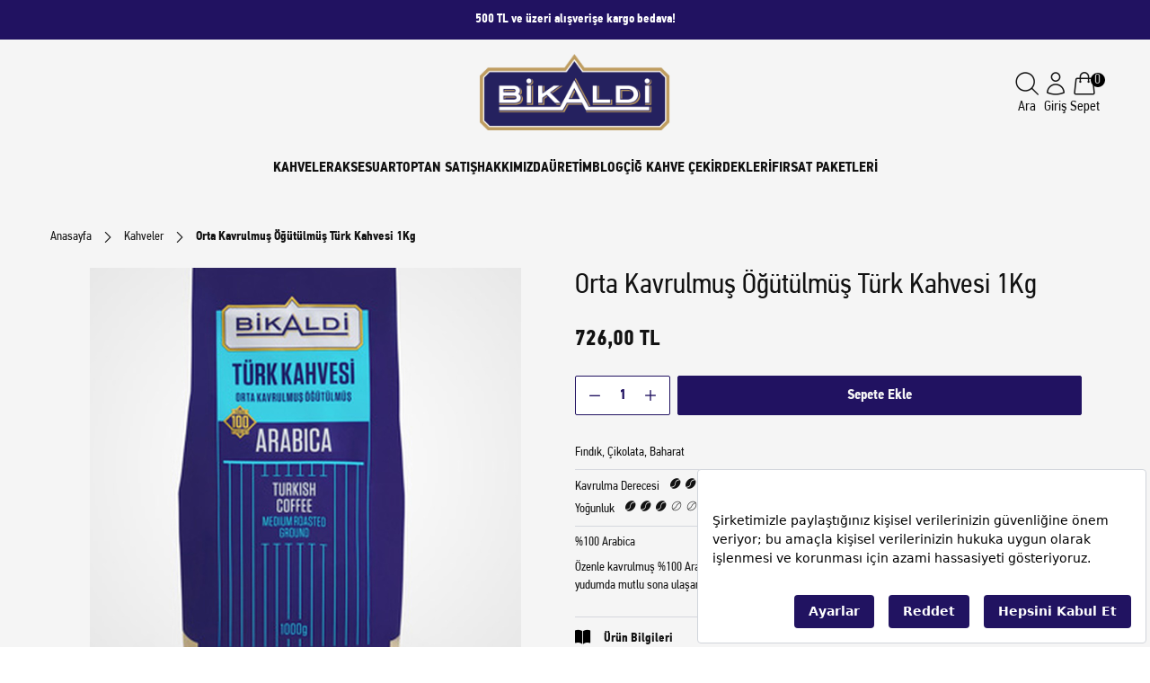

--- FILE ---
content_type: text/html; charset=utf-8
request_url: https://www.bikaldi.com.tr/orta-kavrulmus-ogutulmus-turk-kahvesi-1kg/
body_size: 11817
content:
<!DOCTYPE html>
<html lang="tr">
  <head>
    <script src="https://bundles.efilli.com/bikaldi.com.tr.prod.js"></script>
    <meta charset="utf-8" />
    <meta name="format-detection" content="telephone=no" />
    <meta name="apple-mobile-web-app-capable" content="yes" />
    <meta id="viewport" name="viewport" content="width=device-width, minimal-ui"/>
    <meta name="google-site-verification" content="AC9P6odnGLgF2wqRIEDjsQGDQ1abfqcD-lpcKGsDdrs" />
    <meta name="facebook-domain-verification" content="wfzkigvorq4unh5hinwpiwr7w4n3p8" />

    
  <link rel="canonical" href="https://www.bikaldi.com.tr/orta-kavrulmus-ogutulmus-turk-kahvesi-1kg/">

    
    

    
    

    
  
  
    

  <title>Orta Kavrulmuş Öğütülmüş Türk Kahvesi 1Kg | Bikaldi</title>



  <meta name="description" content="Orta Kavrulmuş Öğütülmüş Türk Kahvesi ürünümüzü incelemek ve satın almak için hemen tıklayın!"/>


  <meta name="keywords" content="Orta Kavrulmuş Öğütülmüş Türk Kahvesi 1Kg"/>


<!-- Schema.org markup for Google+ -->




<!-- Twitter Card data -->




<!-- Twitter summary card with large image must be at least 280x150px -->






<!-- Open Graph data -->








  

  <script type="application/ld+json">
    {
      "@context": "https://schema.org/", 
      "@type": "Product", 
      "name": "Orta Kavrulmuş Öğütülmüş Türk Kahvesi 1Kg",
      "description": "",
      "sku": "0DK1-0201-05",
      "image": [
        
          "https://d0a2c4.cdn.akinoncloud.com/products/2025/11/21/6/05e9bd78-fdd5-49e0-adfc-d72b3a0a9ed4.jpg",
          "https://d0a2c4.cdn.akinoncloud.com/products/2023/08/15/6/b79d42be-52e2-450a-be6a-10f543e57b5d.jpg",
          "https://d0a2c4.cdn.akinoncloud.com/products/2023/06/23/6/bf97848f-d11a-4ed6-b685-7194149a519a.jpg"
      ],
      "brand": {
        "@type": "Brand",
        "name": "Bikaldi"
      },
      "offers": {
        "@type": "Offer",
        "price":726,
        "availability": "InStock",
        "priceCurrency": "TRY"
      }
    }
  </script>


    

    <link href="https://94258484.cdn.akinoncloud.com/static_omnishop/2025-11-19.1-prod/css/style.css"
      integrity=sha256-RJVuFXGHbh2dOaIPqpb9YGeQIK+ZUW5dYF4KOJePj+s=
      rel="stylesheet" type="text/css" crossorigin="anonymous"/>

    <link href="https://94258484.cdn.akinoncloud.com/static_omnishop/2025-11-19.1-prod/img/favicon.ico" rel="shortcut icon" />
    <link rel="apple-touch-icon" sizes="180x180" href="https://94258484.cdn.akinoncloud.com/static_omnishop/2025-11-19.1-prod/img/favicon-180.png" />
	  <link rel="icon" type="image/png" sizes="32x32" href="https://94258484.cdn.akinoncloud.com/static_omnishop/2025-11-19.1-prod/img/favicon-32.png" />
	  <link rel="icon" type="image/png" sizes="16x16" href="https://94258484.cdn.akinoncloud.com/static_omnishop/2025-11-19.1-prod/img/favicon-16.png" />
    
    <script type="text/javascript">
      // Start Analytics -> DONT REMOVE
      window["dataLayer"] = window["dataLayer"] || [];

      window["dataLayer"].push({
        event: 'gtm.js'
      });
      // End Analytics -> DONT REMOVE

      window["insider_object"] = {};

      var GLOBALS = {
        language: "tr-tr",
        userLoggedIn:  false ,
        csrf_token: "P7OxErxaaY8nf7c3PmAgxM7CYWu0aHYpCfIWzJUSkRV7dpAxhQdQtbNjIijUr3W8",
        analyticsContainers: {"containerId": "GTM-WG84SKW"},
        THUMBNAIL_ACTIVE: true,
        THUMBNAIL_OPTIONS: {"product-list": {"width": 690, "height": 757, "crop": "top"}, "product-list_ternary": {"width": 449, "height": 673}, "product-list_quad": {"width": 330, "height": 495}, "product-detail__variant": {"width": 54, "height": 80, "crop": "center"}, "product-detail__slider_zoom": {"quality": 90}, "product-detail__slider_display": {"width": 625, "height": 921, "crop": "center"}, "product-detail__slider_thumbnail": {"width": 94, "height": 148, "crop": "center"}, "category-detail": {"width": 870, "height": 317}, "category-detail__campaign-banner": {"width": 420, "height": 210}, "category-detail__sub-category-banner": {"width": 270, "height": 335}, "basket-list": {"width": 94, "height": 143, "crop": "center"}, "order-list": {"width": 110, "height": 131, "crop": "top"}, "mini-basket-list": {"width": 94, "height": 143, "crop": "center"}, "autocomplete": {"width": 40, "height": 40}, "combin-product-item": {"width": 278, "height": 210, "crop": "center"}, "blog-home-item": {"width": 450, "height": 340, "crop": "center"}, "checkout-success-item": {"width": 58, "height": 88, "crop": "center"}, "discovery-cover-xl": {"width": 432, "height": 304, "crop": "center"}, "discovery-cover-lg": {"width": 320, "height": 224, "crop": "center"}, "discovery-cover-md": {"width": 272, "height": 192, "crop": "center"}, "acc-order-list": {"width": 300, "height": 300, "crop": "center"}, "acc-order-return": {"width": 300, "height": 300, "crop": "center"}, "acc-order-detail": {"width": 300, "height": 300, "crop": "center"}, "acc-favourite-item-xxl": {"width": 352, "height": 512, "crop": "center"}, "acc-favourite-item-xl": {"width": 260, "height": 384, "crop": "center"}, "acc-favourite-item-lg": {"width": 212, "height": 308, "crop": "center"}, "acc-favourite-item-md": {"width": 144, "height": 208, "crop": "center"}, "acc-favourite-item-s": {"width": 264, "height": 384, "crop": "center"}, "acc-favourite-item-xs": {"width": 216, "height": 320, "crop": "center"}, "acc-favourite-item-xxs": {"width": 192, "height": 280, "crop": "center"}, "basket-list-item-lg": {"width": 80, "height": 80, "crop": "center"}, "basket-list-item-s": {"width": 80, "height": 80, "crop": "center"}, "mini-basket-list-item": {"width": 80, "height": 80, "crop": "center"}, "checkout-funds-transfer-bank-logo": {"height": 24, "crop": "center"}, "checkout-summary-list-item": {"width": 56, "height": 56, "crop": "center"}, "product-list-layout-3-xl": {"width": 992, "height": 992, "crop": "center"}, "product-list-layout-3-lg": {"width": 992, "height": 992, "crop": "center"}, "product-list-layout-3-md": {"width": 992, "height": 992, "crop": "center"}, "product-list-layout-3-s": {"width": 832, "height": 832, "crop": "center"}, "product-list-layout-3-xs": {"width": 544, "height": 544, "crop": "center"}, "product-list-layout-2-xl": {"width": 992, "height": 992, "crop": "center"}, "product-list-layout-2-lg": {"width": 992, "height": 992, "crop": "center"}, "product-list-layout-2-md": {"width": 992, "height": 992, "crop": "center"}, "product-list-layout-2-s": {"width": 832, "height": 832, "crop": "center"}, "product-list-layout-2-xs": {"width": 544, "height": 544, "crop": "center"}, "success-list-item": {"width": 56, "height": 56, "crop": "center"}, "product-slider-thumb": {"width": 320, "height": 320, "crop": "center"}, "product-gallery-xl": {"width": 960, "height": 960, "crop": "center"}, "product-gallery-lg": {"width": 960, "height": 960, "crop": "center"}, "product-gallery-md": {"width": 960, "height": 960, "crop": "center"}, "product-gallery-s": {"width": 684, "height": 684, "crop": "center"}, "product-gallery-xs": {"width": 684, "height": 684, "crop": "center"}, "product-gallery-zoom": {"width": 1440, "height": 1440, "crop": "center"}, "product-gallery-thumb": {"width": 86, "height": 86, "crop": "center"}, "product-variant": {"width": 48, "height": 72, "crop": "center"}, "product-combine-thumbnail": {"width": 288, "height": 288, "crop": "center"}, "store-list-item": {"width": 256, "height": 192, "crop": "center"}, "product-recommendation-xl": {"width": 272, "height": 416, "crop": "center"}, "product-recommendation-lg": {"width": 224, "height": 336, "crop": "center"}, "product-recommendation-md": {"width": 192, "height": 288, "crop": "center"}, "product-recommendation-s": {"width": 144, "height": 224, "crop": "center"}, "product-recommendation-xs": {"width": 192, "height": 288, "crop": "center"}, "product-recommendation-xxs": {"width": 128, "height": 192, "crop": "center"}, "stories-item-lg": {"width": 140, "height": 140, "crop": "center"}, "stories-item-s": {"width": 112, "height": 112, "crop": "center"}, "featured-product-item-lg": {"width": 252, "height": 252}, "featured-product-item-md": {"width": 175, "height": 175}, "featured-product-item-sm": {"width": 167, "height": 167}, "discovery-text-item-lg": {"width": 568, "height": 320}, "discovery-text-item-md": {"width": 320, "height": 320, "crop": "center"}, "discovery-text-item-sm": {"width": 342, "height": 320, "crop": "center"}, "coffees-item-lg": {"width": 374, "height": 200}, "hero-slider-xs": {"width": 374, "height": 250}},
        PRODUCT_ATTRIBUTES: [{"key": "integration_color", "name": "Renk"}, {"key": "integration_size", "name": "Beden"}],
        PRICE_FORMAT_OPTIONS: {
          currency: {
            currencyCode: 'TL',
            currencySymbol: '₺',
            useCurrencySymbol: false,
            useCurrencyAfterPrice: true,
            useCurrencySpace: true,
          },
        },
        
  page: ['product'],
  productPk: 2,
  productType: 0,

      };
      var URLS = {
        changeEmail: '/users/email-change/',
        checkout: '/orders/checkout/',
        basket: '/baskets/basket/',
        static: 'https://94258484.cdn.akinoncloud.com/static_omnishop/2025-11-19.1-prod/',
        login: '/users/auth/',
        
      };
      window.i18nJSCatalog = {"An unexpected error has occured, please try again later.": "Beklenmeyen bir hata olu\u015ftu, l\u00fctfen daha sonra tekrar deneyin.", "An unexpected error has occured. Please try again later.": "Beklenmeyen bir hata olu\u015ftu. L\u00fctfen daha sonra tekrar deneyin.", "Browse": "Se\u00e7", "Categories": "Kategoriler", "Choose File": "Dosya Se\u00e7iniz", "Choose Order": "Sipari\u015f Se\u00e7in", "Close": "Kapat", "DIRECTIONS": "YOL TAR\u0130F\u0130", "Default address": "Bu adrese g\u00f6nderilecek", "Email values must be matching.": "E-posta de\u011ferleri e\u015fle\u015fmelidir.", "Error": "Hata", "Free": "\u00dccretsiz", "It's in the bag": "Sepete eklendi", "Move To Bag": "Sepete Ekle", "My Bag": "Sepetiniz", "Next": "\u0130leri", "Password values must be matching.": "\u015eifre de\u011ferleri e\u015fle\u015fmelidir.", "Piece:": "Adet:", "Please enter a valid e-mail.": "L\u00fctfen ge\u00e7erli e-posta adresini giriniz.", "Please provide a valid city and country.": "L\u00fctfen ge\u00e7erli bir \u015fehir ve \u00fclke girin.", "Please select an option": "Se\u00e7iniz", "Previous": "Geri", "Products for %s": ["%s \u00fcr\u00fcnleri", "%s \u00fcr\u00fcnleri"], "Qty": "Adt.", "Search Results Not Found": "Arama Sonu\u00e7lar\u0131 Bulunamad\u0131", "Select an option.": "Se\u00e7iniz.", "Select as default address": "Bu adrese g\u00f6nder", "Selected": "Se\u00e7ili", "Send to this address": "Bu adrese g\u00f6nder", "Show More": "Daha Fazlas\u0131n\u0131 Y\u00fckle", "Showing all %s product": "%s \u00fcr\u00fcn\u00fcn tamam\u0131 g\u00f6steriliyor", "Subtotal": "Ara toplam", "Success": "Ba\u015far\u0131l\u0131", "Success!": "Ba\u015far\u0131l\u0131!", "This field is required.": "Bu alan zorunludur.", "Unknown": "Bilinmiyor", "VIEW BAG": "Sepete Git", "View All": "T\u00fcm\u00fcn\u00fc G\u00f6ster", "Will send to this address": "Bu adrese g\u00f6nderilecek", "Working hours:": "\u00c7al\u0131\u015fma Saatleri:", "Your changes have been saved.": "De\u011fi\u015fiklikleriniz kaydedildi.", "Your request have been recieved and will be evaluated as soon as possible.": "Talebiniz al\u0131nd\u0131, m\u00fcmk\u00fcn olan en k\u0131sa s\u00fcrede de\u011ferlendirilicektir.", "item(s)": "\u00fcr\u00fcn(ler)", "no files selected": "dosya se\u00e7ilmedi", "remove": "kald\u0131r"};
    </script>
  </head>

  
    
  

  

  
  

  <body dir="ltr" class="productDetail">
  <div class="analytics-data" style="display: none !important; visibility: hidden !important;">
    {
      "type": "identify",
      "data": {
        "id":"None",
        "user": {
          "email": "d41d8cd98f00b204e9800998ecf8427e",
          "signupDate": "",
          "gender": "",
          "permission": "no"
        }
      }
    }
  </div>
  <div class="analytics-data" style="display: none !important; visibility: hidden !important;">
    {
      "type": "pageViewed",
      "data": ""
    }
  </div>
  <div class="analytics-data" style="display: none !important; visibility: hidden !important;">
    {
      "type": "gtmStart"
    }
  </div>
  <div class="pz-body-w ">
      
        




<div class="header-top">
  
</div>

<div class="header-top-wrapper">
  <div class="header-top-wrapper__campaing">500 TL ve üzeri alışverişe kargo bedava!</div>
  
</div>

<header class="header">
  <div class="header-wrapper js-header-band-container">
    <div class="header-band js-header-band">
  <div class="header-band__item -left">
    <button
      class="header__menu-toggle-button js-header-menu-toggle-btn"
      aria-label="Toggle menu"
    >
      <i class="icon"></i>
    </button>

    <a href="/" class="logo-holder js-left-logo" aria-label="Anasayfa">
      <img
        src="https://94258484.cdn.akinoncloud.com/static_omnishop/2025-11-19.1-prod/img/logo.png"
        width="101.54"
        height="48"
        alt="bikaldi"
      />
    </a>
  </div>

  <div class="header-band__item -mid">
    <a href="/" class="logo-holder js-mid-logo" aria-label="Anasayfa">
      <img
        src="https://94258484.cdn.akinoncloud.com/static_omnishop/2025-11-19.1-prod/img/logo.png"
        width="211.54"
        height="100"
        alt="bikaldi"
      />
    </a>

    <div class="-search-input js-search-input">
      <div class="header__search">
  <form
    id="SearchForm"
    action="/list"
    class="header__search-form js-search-form"
  >
    <pz-input
      id="AutocompleteInput"
      class="header__search-input js-header-search-input"
      placeholder="Ara"
      autocomplete="off"
      icon="pz-icon-search"
    ></pz-input>
  </form>
  <div
    hidden
    class="search-result__loader-wrapper js-search-loader-wrapper"
  ></div>

  <div id="AutocompleteDropdown" class="search-result js-search-result">

    <div class="search-result__content js-search-content"></div>
  </div>
</div>
    </div>

    <div class="navigation-sticky-holder js-navigation-sticky">
      

<nav class="navigation-sticky">
  <ul class="navigation-sticky__list">
    
      <li class="navigation-sticky__list-item">
        <a 
          href="/kahveler/"
          data-label="Kahveler"
          class="navigation-sticky__list-item-title link "
        >
          Kahveler
        </a>

        
      </li>
    
      <li class="navigation-sticky__list-item">
        <a 
          href="/aksesuar/"
          data-label="Aksesuar"
          class="navigation-sticky__list-item-title link "
        >
          Aksesuar
        </a>

        
      </li>
    
      <li class="navigation-sticky__list-item">
        <a 
          href="/toptan-satis/"
          data-label="Toptan Satış"
          class="navigation-sticky__list-item-title link "
        >
          Toptan Satış
        </a>

        
      </li>
    
      <li class="navigation-sticky__list-item">
        <a 
          href="/hakkimizda/"
          data-label="Hakkımızda"
          class="navigation-sticky__list-item-title link "
        >
          Hakkımızda
        </a>

        
      </li>
    
      <li class="navigation-sticky__list-item">
        <a 
          href="/uretim/"
          data-label="Üretim"
          class="navigation-sticky__list-item-title link "
        >
          Üretim
        </a>

        
      </li>
    
      <li class="navigation-sticky__list-item">
        <a 
          href="/blog/"
          data-label="Blog"
          class="navigation-sticky__list-item-title link "
        >
          Blog
        </a>

        
      </li>
    
      <li class="navigation-sticky__list-item">
        <a 
          href="/cig-kahve-cekirdekleri/"
          data-label="Çiğ Kahve Çekirdekleri"
          class="navigation-sticky__list-item-title link "
        >
          Çiğ Kahve Çekirdekleri
        </a>

        
      </li>
    
      <li class="navigation-sticky__list-item">
        <a 
          href="/firsat-paketleri/"
          data-label="FIRSAT PAKETLERİ"
          class="navigation-sticky__list-item-title link "
        >
          FIRSAT PAKETLERİ
        </a>

        
      </li>
    
  </ul>
</nav>
    </div>
  </div>

  <div class="header-band__item -right">
    <ul class="action-menu">

      <li class="action-menu__item -search js-search-button">
        <div class="link" aria-label="Ara">
          <i class="icon pz-icon-search"></i>
          <span> Ara </span>
        </div>
      </li>
      
      <li class="action-menu__item user-actions">
        
          <a href="/users/auth/?next=/orta-kavrulmus-ogutulmus-turk-kahvesi-1kg/" class="link">
            <i class="icon pz-icon-user"></i>
            <span> Giriş </span>
          </a>
        
      </li>

      <li class="action-menu__item">
        <a href="/baskets/basket/" class="link js-mini-basket-show-btn" aria-label="Sepet">
          <i class="icon pz-icon-cart"></i>
          <span> Sepet </span>
        </a>

        <span class="action-menu__item-badge js-pz-mini-basket-quantity">0</span>

        <pz-mini-basket></pz-mini-basket>
      </li>
    </ul>
  </div>
</div>

    

<nav class="main-nav header__nav">
  <ul class="main-nav__list">
    

    <li class="main-nav__list-item js-nav-item">
      <a href="/kahveler/" class="link ">
        Kahveler 
      </a>

      
    </li>

    

    <li class="main-nav__list-item js-nav-item">
      <a href="/aksesuar/" class="link ">
        Aksesuar 
      </a>

      
    </li>

    

    <li class="main-nav__list-item js-nav-item">
      <a href="/toptan-satis/" class="link ">
        Toptan Satış 
      </a>

      
    </li>

    

    <li class="main-nav__list-item js-nav-item">
      <a href="/hakkimizda/" class="link ">
        Hakkımızda 
      </a>

      
    </li>

    

    <li class="main-nav__list-item js-nav-item">
      <a href="/uretim/" class="link ">
        Üretim 
      </a>

      
    </li>

    

    <li class="main-nav__list-item js-nav-item">
      <a href="/blog/" class="link ">
        Blog 
      </a>

      
    </li>

    

    <li class="main-nav__list-item js-nav-item">
      <a href="/cig-kahve-cekirdekleri/" class="link ">
        Çiğ Kahve Çekirdekleri 
      </a>

      
    </li>

    

    <li class="main-nav__list-item js-nav-item">
      <a href="/firsat-paketleri/" class="link ">
        FIRSAT PAKETLERİ 
      </a>

      
    </li>

    
  </ul>
</nav>

    

<div class="mobile-nav-overlay js-mobile-nav-overlay"></div>

<div class="mobile-nav js-mobile-nav">
  <header class="mobile-nav__header">
    <img src="https://94258484.cdn.akinoncloud.com/static_omnishop/2025-11-19.1-prod/img/logo.png" alt="bikaldi" width="100px" height="48px"/>
    <div class="mobile-nav__header-close js-close-icon">
      <i class="pz-icon-close"></i>
    </div>
  </header>

  <div class="mobile-nav__body">
    <ul class="mobile-nav__list">
      

      <li class="mobile-nav__list-item js-mobile-nav-item">
        <a href="/kahveler/" class="link">
          Kahveler
        </a>

        
      </li>

      

      <li class="mobile-nav__list-item js-mobile-nav-item">
        <a href="/aksesuar/" class="link">
          Aksesuar
        </a>

        
      </li>

      

      <li class="mobile-nav__list-item js-mobile-nav-item">
        <a href="/toptan-satis/" class="link">
          Toptan Satış
        </a>

        
      </li>

      

      <li class="mobile-nav__list-item js-mobile-nav-item">
        <a href="/hakkimizda/" class="link">
          Hakkımızda
        </a>

        
      </li>

      

      <li class="mobile-nav__list-item js-mobile-nav-item">
        <a href="/uretim/" class="link">
          Üretim
        </a>

        
      </li>

      

      <li class="mobile-nav__list-item js-mobile-nav-item">
        <a href="/blog/" class="link">
          Blog
        </a>

        
      </li>

      

      <li class="mobile-nav__list-item js-mobile-nav-item">
        <a href="/cig-kahve-cekirdekleri/" class="link">
          Çiğ Kahve Çekirdekleri
        </a>

        
      </li>

      

      <li class="mobile-nav__list-item js-mobile-nav-item">
        <a href="/firsat-paketleri/" class="link">
          FIRSAT PAKETLERİ
        </a>

        
      </li>

      
    </ul>
  </div>

  <footer class="mobile-nav__footer">
    <a href="/bize-ulasin/">
      Bize Ulaşın
    </a>
    




  <div class="footer-social">
    
      
      
      
      

      <a
        href="https://www.instagram.com/bikaldicoffee/"
        rel="noreferrer"
        target=_blank
      >
        <i class="pz-icon-bikaldi-instagram"></i>
      </a>
    
  </div>

  </footer>
</div>
    <div class="header-mobile__searchbar">
      <div class="header__search-mobile">
  <form
    id="SearchFormMobile"
    action="/list"
    class="header__search-mobile-form js-search-form-mobile"
  >
    <pz-input
      id="AutocompleteInput"
      class="header__search-mobile-input js-header-search-input-mobile"
      placeholder="Ara"
      autocomplete="off"
      icon="pz-icon-search"
    ></pz-input>
  </form>
  <div
    hidden
    class="search-result-mobile__loader-wrapper js-search-loader-wrapper-mobile"
  ></div>

  <div id="AutocompleteDropdown" class="search-result-mobile js-search-result-mobile">

    <div class="search-result-mobile__content js-search-content-mobile"></div>
  </div>
</div>
    </div>
  </div>
</header>

<div class="search-overlay js-search-overlay"></div>
      

      
<div class="product-page">
  <div class="product-page__breadcrumb">
    
  

  

  
  

  
  
    
  

  
  
    
  

  
    <div class="breadcrumb ">
      
        
          <a
            href="/"
            class="breadcrumb__link"
          >
            Anasayfa
          </a>

          <span class="breadcrumb__divider breadcrumb__divider-icon pz-icon-chevron-end">
            
          </span>
        
      
        
          <a
            href="/kahveler/"
            class="breadcrumb__link"
          >
            Kahveler
          </a>

          <span class="breadcrumb__divider breadcrumb__divider-icon pz-icon-chevron-end">
            
          </span>
        
      
        
          <span class="breadcrumb__text">
            Orta Kavrulmuş Öğütülmüş Türk Kahvesi 1Kg
          </span>
        
      

      
    </div>
  

  <script type="application/ld+json">
    {
      "@context": "http://schema.org",
      "@type": "BreadcrumbList",
      "itemListElement": [
        {
          "@type": "ListItem",
          "position": 1,
          "item": {
            "@id": "https://www.bikaldi.com.tr/orta-kavrulmus-ogutulmus-turk-kahvesi-1kg/",
            "name": "Anasayfa"
          }
        },
        
          {
            "@type": "ListItem",
            "position": 2,
            "item": {
              "@id": "https://www.bikaldi.com.tr/orta-kavrulmus-ogutulmus-turk-kahvesi-1kg/",
              "name": "Kahveler"
            }
          }
      
      ]
    }
  </script>

  </div>
  <div class="product-wrapper">
    
      <div class="product-slider">
  <p class="product-slider__title">
    Orta Kavrulmuş Öğütülmüş Türk Kahvesi 1Kg
  </p>
  <pz-carousel
    class="product-slider__thumbnails"
    direction="vertical"
    aspect-ratio="1.55"
    per-view="3"
    navigation
  >
    
      <img
        src="https://d0a2c4.cdn.akinoncloud.com/products/2025/11/21/6/05e9bd78-fdd5-49e0-adfc-d72b3a0a9ed4_size320x320_cropCenter.jpg"
        alt=" Orta Kavrulmuş Öğütülmüş Türk Kahvesi 1Kg"
      />
    
      <img
        src="https://d0a2c4.cdn.akinoncloud.com/products/2023/08/15/6/b79d42be-52e2-450a-be6a-10f543e57b5d_size320x320_cropCenter.jpg"
        alt=" Orta Kavrulmuş Öğütülmüş Türk Kahvesi 1Kg"
      />
    
      <img
        src="https://d0a2c4.cdn.akinoncloud.com/products/2023/06/23/6/bf97848f-d11a-4ed6-b685-7194149a519a_size320x320_cropCenter.jpg"
        alt=" Orta Kavrulmuş Öğütülmüş Türk Kahvesi 1Kg"
      />
    
  </pz-carousel>

  <pz-carousel
    class="product-slider__preview js-gallery"
    sync=".product-slider__thumbnails"
    space=.5rem
  >
    <pz-breakpoint size="600" pl="2rem" pr="2rem" pagination></pz-breakpoint>
    <pz-breakpoint size="1024" pl="0rem" pr="0rem" pagination></pz-breakpoint>
    
      <picture>
        <source media="(min-width:1024px)" srcset="https://d0a2c4.cdn.akinoncloud.com/products/2025/11/21/6/05e9bd78-fdd5-49e0-adfc-d72b3a0a9ed4_size960x960_cropCenter.jpg">
        <source media="(min-width:768px)" srcset="https://d0a2c4.cdn.akinoncloud.com/products/2025/11/21/6/05e9bd78-fdd5-49e0-adfc-d72b3a0a9ed4_size960x960_cropCenter.jpg">
        <source media="(min-width:601px)" srcset="https://d0a2c4.cdn.akinoncloud.com/products/2025/11/21/6/05e9bd78-fdd5-49e0-adfc-d72b3a0a9ed4_size960x960_cropCenter.jpg">
        <source media="(min-width:425px)" srcset="https://d0a2c4.cdn.akinoncloud.com/products/2025/11/21/6/05e9bd78-fdd5-49e0-adfc-d72b3a0a9ed4_size684x684_cropCenter.jpg">
        <img
          src="https://d0a2c4.cdn.akinoncloud.com/products/2025/11/21/6/05e9bd78-fdd5-49e0-adfc-d72b3a0a9ed4_size684x684_cropCenter.jpg"
          data-src="https://d0a2c4.cdn.akinoncloud.com/products/2025/11/21/6/05e9bd78-fdd5-49e0-adfc-d72b3a0a9ed4_size960x960_cropCenter.jpg"
          data-gallery-thumb="https://d0a2c4.cdn.akinoncloud.com/products/2025/11/21/6/05e9bd78-fdd5-49e0-adfc-d72b3a0a9ed4_size86x86_cropCenter.jpg"
          data-zoom-picture="https://d0a2c4.cdn.akinoncloud.com/products/2025/11/21/6/05e9bd78-fdd5-49e0-adfc-d72b3a0a9ed4_size1440x1440_cropCenter.jpg"
          alt=" Orta Kavrulmuş Öğütülmüş Türk Kahvesi 1Kg"
          class="js-image-zoom js-gallery-item">
      </picture>
    
      <picture>
        <source media="(min-width:1024px)" srcset="https://d0a2c4.cdn.akinoncloud.com/products/2023/08/15/6/b79d42be-52e2-450a-be6a-10f543e57b5d_size960x960_cropCenter.jpg">
        <source media="(min-width:768px)" srcset="https://d0a2c4.cdn.akinoncloud.com/products/2023/08/15/6/b79d42be-52e2-450a-be6a-10f543e57b5d_size960x960_cropCenter.jpg">
        <source media="(min-width:601px)" srcset="https://d0a2c4.cdn.akinoncloud.com/products/2023/08/15/6/b79d42be-52e2-450a-be6a-10f543e57b5d_size960x960_cropCenter.jpg">
        <source media="(min-width:425px)" srcset="https://d0a2c4.cdn.akinoncloud.com/products/2023/08/15/6/b79d42be-52e2-450a-be6a-10f543e57b5d_size684x684_cropCenter.jpg">
        <img
          src="https://d0a2c4.cdn.akinoncloud.com/products/2023/08/15/6/b79d42be-52e2-450a-be6a-10f543e57b5d_size684x684_cropCenter.jpg"
          data-src="https://d0a2c4.cdn.akinoncloud.com/products/2023/08/15/6/b79d42be-52e2-450a-be6a-10f543e57b5d_size960x960_cropCenter.jpg"
          data-gallery-thumb="https://d0a2c4.cdn.akinoncloud.com/products/2023/08/15/6/b79d42be-52e2-450a-be6a-10f543e57b5d_size86x86_cropCenter.jpg"
          data-zoom-picture="https://d0a2c4.cdn.akinoncloud.com/products/2023/08/15/6/b79d42be-52e2-450a-be6a-10f543e57b5d_size1440x1440_cropCenter.jpg"
          alt=" Orta Kavrulmuş Öğütülmüş Türk Kahvesi 1Kg"
          class="js-image-zoom js-gallery-item">
      </picture>
    
      <picture>
        <source media="(min-width:1024px)" srcset="https://d0a2c4.cdn.akinoncloud.com/products/2023/06/23/6/bf97848f-d11a-4ed6-b685-7194149a519a_size960x960_cropCenter.jpg">
        <source media="(min-width:768px)" srcset="https://d0a2c4.cdn.akinoncloud.com/products/2023/06/23/6/bf97848f-d11a-4ed6-b685-7194149a519a_size960x960_cropCenter.jpg">
        <source media="(min-width:601px)" srcset="https://d0a2c4.cdn.akinoncloud.com/products/2023/06/23/6/bf97848f-d11a-4ed6-b685-7194149a519a_size960x960_cropCenter.jpg">
        <source media="(min-width:425px)" srcset="https://d0a2c4.cdn.akinoncloud.com/products/2023/06/23/6/bf97848f-d11a-4ed6-b685-7194149a519a_size684x684_cropCenter.jpg">
        <img
          src="https://d0a2c4.cdn.akinoncloud.com/products/2023/06/23/6/bf97848f-d11a-4ed6-b685-7194149a519a_size684x684_cropCenter.jpg"
          data-src="https://d0a2c4.cdn.akinoncloud.com/products/2023/06/23/6/bf97848f-d11a-4ed6-b685-7194149a519a_size960x960_cropCenter.jpg"
          data-gallery-thumb="https://d0a2c4.cdn.akinoncloud.com/products/2023/06/23/6/bf97848f-d11a-4ed6-b685-7194149a519a_size86x86_cropCenter.jpg"
          data-zoom-picture="https://d0a2c4.cdn.akinoncloud.com/products/2023/06/23/6/bf97848f-d11a-4ed6-b685-7194149a519a_size1440x1440_cropCenter.jpg"
          alt=" Orta Kavrulmuş Öğütülmüş Türk Kahvesi 1Kg"
          class="js-image-zoom js-gallery-item">
      </picture>
    
  </pz-carousel>
</div>
      








<div class="product-info">
  <h1 class="product-info__title">
    Orta Kavrulmuş Öğütülmüş Türk Kahvesi 1Kg
  </h1>
   
      <div class="product-info__price -sticky">
          <div class="product-info__price-base">
            
            <div class="price">
              <pz-price>726</pz-price>
            </div>
          </div>
        
      </div>
    

  <div class="product-info__variants">
  
</div>

  
    
      <div class="product-info__action -sticky">
        <div class="product-info__action__quantity-holder -sticky">
          <i class="icon pz-icon-minus quantity-decrease-input js-quantity-decrease-input"></i>

          <pz-input
            appearance="outlined"
            name="product_quantity"
            v-required
            value="1"
            class="quantity-input js-quantity-input"
            data-type="tertiary"
          >
          </pz-input>

          <i class="icon pz-icon-plus quantity-increase-input js-quantity-increase-input"></i>
        </div>

        <pz-button
          class="product-info__action-button js-add-to-cart-button -sticky"
          size="md"
          appearance="primary"
          data-quantity="1"
          data-product="2"
          service="Basket"
          action="addProduct"
        >
          Sepete Ekle
        </pz-button>
      </div>
    
  

  <div class="product-info__deep">
    
    <div class="product-info__deep-character">
      Fındık, Çikolata, Baharat
    </div>
    

    
    <div class="product-info__deep-degrees">
      <div class="product-info__deep-scorch">
        Kavrulma Derecesi
        <span class="product-info__deep-rating">
          
          
            
              <i class="icon pz-icon-bean-full"></i>
            
          
            
              <i class="icon pz-icon-bean-full"></i>
            
          
            
              <i class="icon pz-icon-bean-full"></i>
            
          
            
              <i class="icon pz-icon-bean-empty"></i>
            
          
            
              <i class="icon pz-icon-bean-empty"></i>
            
          
        </span>
      </div>
      <div class="product-info__deep-intensity">
        Yoğunluk
        <span class="product-info__deep-rating">
          
          
            
              <i class="icon pz-icon-bean-full"></i>
            
          
            
              <i class="icon pz-icon-bean-full"></i>
            
          
            
              <i class="icon pz-icon-bean-full"></i>
            
          
            
              <i class="icon pz-icon-bean-empty"></i>
            
          
            
              <i class="icon pz-icon-bean-empty"></i>
            
          
        </span>
      </div>
    </div>
    

    
    <div class="product-info__deep-bean">
      %100 Arabica
    </div>
    

    
    <div class="product-info__short-desc">
      Özenle kavrulmuş %100 Arabica çekirdekleri, geleneksel Türk kahvesi lezzetine ulaşana kadar ince ince öğütülerek, ilk yudumda mutlu sona ulaşan mucizeyi bir kahvelik muhabbete davet eder.
    </div>
    

  </div>

  <div class="product-info__details">
    <pz-accordion>
      
        <pz-expandable title="Ürün Bilgileri" icon="bikaldi-book" expanded>
          
          <p>Bikaldi orta kavrulmuş öğütülmüş Türk kahvesi ile geleneksel Türk kahvesini en lezzetli şekilde deneyimleyin.   Bikaldi orta kavrulmuş Türk kahvesi, dünya standartlarında bir üretim sürecinden geçiyor. Brezilya Rio Minas bölgesinin en kaliteli %100 Arabica kahve çekirdekleri özenle seçiliyor. Ardından kavrulan kahve çekirdekleri her damak tadına uygun ideal bir lezzete ulaşıyor. Türk kahvesi standartlarına göre ince öğütülmüş Türk kahvesi, son aşamada 1 kg ağırlığındaki özel paketler içerisinde satışa sunuluyor.   Bikaldi Türk kahvesi öğütülmüş formuyla doğrudan hazırlanabiliyor. Kahvenizi sade, orta ya da şekerli olarak, dilerseniz suyla dilerseniz sütle hazırlayabilir, keyifli bir kahve molasının tadını çıkarabilirsiniz.   Bol köpüklü, taptaze Türk kahvenizin tadına varabilmek için Bikaldi orta kavrulmuş öğütülmüş Türk kahvesi ürünümüzü şimdi satın alabilirsiniz.</p>
        </pz-expandable>
      
      
        <pz-expandable title="Hazırlanış Önerileri" icon="bikaldi-formula">
          <p>Cezveye her fincan için, 1 fincan (7,5 cl) içme suyu, 2 çay kaşığı  Bikaldi Türk Kahvesi ve istenilen miktarda şekeri ekleyip karıştırınız. Kısık ateşte üzeri köpük oluşuncaya kadar pişiriniz.</p>
        </pz-expandable>
      
      
    </pz-accordion>
  </div>

  <div class="product-info__misc-buttons">
    
      <div class="wrapper">
        <pz-button
          class="favourite-button js-favourite-button"
          appearance="outlined"
          icon="heart-stroke"
          service="Product"
          action="addFavourite"
          off-action="deleteFavourite"
          data-product="2"
        >
          Beğen
        </pz-button>
      </div>
    
    <div class="wrapper">
      <pz-button
        class="product-info__share js-product-share-button"
        appearance="outlined"
        icon="share"
        >
          Paylaş
      </pz-button>
    </div>
  </div>

  <pz-modal
    class="product-info__share-modal js-product-share-modal"
    theme="classic"
    no-button
    close-icon="close"
    modal-title="Paylaş"
  >      
    <div class="product-info__share-modal-button-holder">
      <pz-button
        class="product-info__share-modal-button"
        icon="facebook"
        appearance="outlined"
        link="https://www.facebook.com/sharer/sharer.php?u=https://www.bikaldi.com.tr/orta-kavrulmus-ogutulmus-turk-kahvesi-1kg/"
        link-target="_blank"
        link-rel="noreferrer"
      >
        Facebook'ta Paylaş
      </pz-button>
      <pz-button
        class="product-info__share-modal-button"
        icon="twitter"
        appearance="outlined"
        link="https://twitter.com/intent/tweet?text=https://www.bikaldi.com.tr/orta-kavrulmus-ogutulmus-turk-kahvesi-1kg/"
        link-target="_blank"
        link-rel="noreferrer"
      >
        Twitter'da Paylaş
      </pz-button>
      <pz-button
        class="product-info__share-modal-button"
        icon="whatsapp"
        appearance="outlined"
        link="https://api.whatsapp.com/send?text=Orta%20Kavrulmu%C5%9F%20%C3%96%C4%9F%C3%BCt%C3%BClm%C3%BC%C5%9F%20T%C3%BCrk%20Kahvesi%201Kg%20https%3A//www.bikaldi.com.tr/orta-kavrulmus-ogutulmus-turk-kahvesi-1kg/"
        link-target="_blank"
        link-rel="noreferrer"
      >
        Whatsapp'da Paylaş
      </pz-button>
    </div>
  </pz-modal>
</div>



<pz-modal 
  theme="account" 
  class="find-in-store-modal" 
  modal-title="Mağazada Bul<span class='fis-product-name'>Orta Kavrulmuş Öğütülmüş Türk Kahvesi 1Kg</span>"
>
  <pz-form class="find-in-store-form js-fis-form" service="Product" action="getRetailStoreStock">
    <pz-input name="productPk" type="hidden" value="2"></pz-input>
    <div class="find-in-store-form-select-wrapper">
      <pz-select
        class="js-fis-city-select"
        name="city_id"
        v-required
      >
      </pz-select>
      <pz-select
        class="js-fis-variant-select"
        name="integration_SizeId"
        v-required
      >
        <option value='' selected>Seçiniz.</option>
        
      </pz-select>
    </div>

    <pz-button
      class="js-fis-submit-button"
      size="md"
      type="submit">
      GÖNDER
    </pz-button>
  </pz-form>

  <div class="find-in-store__info-message">
    Stoklar çok hızlı tükeniyor. Bu arama, stokların nerede bulunabileceğinin bir göstergesidir, ancak uzun süre orada kalacağını garanti edemeyiz.
  </div>

  <div class="find-in-store__list js-fis-stores">
    <div class="find-in-store__not-found js-fis-not-found">Mağaza bulunamadı</div>
  </div>
</pz-modal>
    
  </div>

  
  <div class="analytics-data" style="display: none !important; visibility: hidden !important;">
  {
    "type": "productViewed",
    "payload" : {
      "products": [{
        "id": "BIKALDI006",
        "sku": "0DK1-0201-05",
        "name": "Orta Kavrulmuş Öğütülmüş Türk Kahvesi 1Kg",
        "price": "726",
        "brand": "",
        "variant": "",
        "category": "",
        "dimension10" : "",
        "dimension11" : "",
        "dimension12": " | ",
        "dimension13": "",
        "dimension14": "BIKALDI006 . ",
        "dimension15": "0DK1-0201-05",
        "dimension16": " 726 ",
        "dimension17":  "indirimsiz" ,
        "dimension18": "standart",
        "dimension19": "",
        "dimension20": "",
        "dimension30": "2"
      }]
    }
  }
</div>
</div>

<pz-modal id="product-stock-alert-modal" modal-title="Stock Uyarısı" icon="bell">
  <p>
    
      
      Bu ürün stokta olduğunda, <strong></strong> posta adresinize bir bildirim göndereceğiz.
    
  </p>
</pz-modal>



      
        <footer class="footer">
  






<div class="footer-subscription">
  
</div>

  <div class="footer-container">
    

    <div class="footer-container-menu">
      












  <pz-accordion class="footer-menu">
    
      <pz-expandable max-breakpoint="768" title="Kahveler">
        <ul class="footer-menu__categories">
          
            <li>
              <a
                href="/cekirdek-kahveler/"
                title="Çekirdek Kahveler"
                
              >
                Çekirdek Kahveler
              </a>
            </li>
          
            <li>
              <a
                href="/ogutulmus-kahveler/"
                title="Öğütülmüş Kahveler"
                
              >
                Öğütülmüş Kahveler
              </a>
            </li>
          
            <li>
              <a
                href="/cozunebilir-kahveler/"
                title="Çözünebilir Kahveler"
                
              >
                Çözünebilir Kahveler
              </a>
            </li>
          
        </ul>
      </pz-expandable>
    

    
      <pz-expandable max-breakpoint="768" title="Bikaldi" class="footer-menu__mid">
        <ul>
          
            <li>
              <a
                href="/uretim/"
                title="Üretim"
                
              >
                Üretim
              </a>
            </li>
          
            <li>
              <a
                href="/hakkimizda/"
                title="Hakkımızda"
                
              >
                Hakkımızda
              </a>
            </li>
          
            <li>
              <a
                href="/sertifikalar/"
                title="Sertifikalar"
                
              >
                Sertifikalar
              </a>
            </li>
          
            <li>
              <a
                href="/toptan-satis/"
                title="Toptan Satış"
                
              >
                Toptan Satış
              </a>
            </li>
          
        </ul>
      </pz-expandable>
    

    
      <pz-expandable max-breakpoint="768" title="Sipariş ve Teslimat">
        <ul>
          
            <li>
              <a
                href="/kisisel-verilerin-korunmasi/"
                title="Kişisel Verilerin Korunması"
                
              >
                Kişisel Verilerin Korunması
              </a>
            </li>
          
            <li>
              <a
                href="/mesafeli-satis-sozlesmesi/"
                title="Mesafeli Satış Sözleşmesi"
                
              >
                Mesafeli Satış Sözleşmesi
              </a>
            </li>
          
        </ul>
      </pz-expandable>
    

    
      <pz-expandable max-breakpoint="768" title="İletişim" class="fourth-col-items">
        <ul>
          
            <li class="-last">
              <a
                href="/bize-ulasin/"
                title="İletişim Formu"
                
              >
                İletişim Formu
              </a>
            </li>
          
        </ul>
        


  <div class="footer-contact">
    
    <div class="footer-contact-whatsapp-image">
      <a target="_blank" href="https://web.whatsapp.com/send?phone=908502422554" class="footer-contact-call-center-number">
        <img src="https://d0a2c4.cdn.akinoncloud.com/cms/2023/05/16/aca7270d-ee6b-43d0-849d-4906316f1a7f.jpg" />
      </a>
    </div>
    <div class="footer-contact-whatsapp-text">
      Hafta içi 08:00-18:00 saatleri arasında hizmet vermektedir.
    </div>
  </div>

        




  <div class="footer-social">
    
      
      
      
      

      <a
        href="https://www.instagram.com/bikaldicoffee/"
        rel="noreferrer"
        target=_blank
      >
        <i class="pz-icon-bikaldi-instagram"></i>
      </a>
    
  </div>

      </pz-expandable>
    
  </pz-accordion>

    </div>
  </div>
  






  <div class="footer-copyright">
    
    <div> 
      © Copyright 2023 Bikaldi | Tüm hakları saklıdır
    </div>
    
      <img src="https://d0a2c4.cdn.akinoncloud.com/cms/2023/05/29/8907f959-f756-4662-974d-162178f2ee6f.png" />
    
    
  </div>

</footer>
      
    </div>

    

    
  <div class="bg-overlay js-bg-overlay hidden ">
    
  </div>

    <div class="modal__bg basket-popup-bg js-basket-bg" style="display: none"></div>

    
  
      <script>
        var insiderObj = window.insider_object;

        insiderObj.page = {
          type: GLOBALS.page[0] === 'success' ? 'Confirmation' : GLOBALS.page[0]
        };

        insiderObj.user = {
          uuid: "",
          gender: "",
          birthday: "",
          has_transacted: "",
          transaction_count: "",
          gdpr_optin:  "" ,
          name: "",
          surname: "",
          username: "",
          email: "",
          email_optin: Boolean("".toLowerCase()),
          phone_number: "",
          sms_optin: Boolean("".toLowerCase()),
          language: "",
          returning: "",
          list_id: ""
        };

        window.insider_object = insiderObj;
      </script>
    

  <script>
    var insiderObj = window.insider_object;
    var rawProduct = '{\u0022absolute_url\u0022: \u0022/orta\u002Dkavrulmus\u002Dogutulmus\u002Dturk\u002Dkahvesi\u002D1kg/\u0022, \u0022attribute_set\u0022: 4, \u0022attributes\u0022: {\u0022aciklama\u0022: \u0022Bikaldi orta kavrulmu\u005Cu015f \u005Cu00f6\u005Cu011f\u005Cu00fct\u005Cu00fclm\u005Cu00fc\u005Cu015f T\u005Cu00fcrk kahvesi ile geleneksel T\u005Cu00fcrk kahvesini en lezzetli \u005Cu015fekilde deneyimleyin.   Bikaldi orta kavrulmu\u005Cu015f T\u005Cu00fcrk kahvesi, d\u005Cu00fcnya standartlar\u005Cu0131nda bir \u005Cu00fcretim s\u005Cu00fcrecinden ge\u005Cu00e7iyor. Brezilya Rio Minas b\u005Cu00f6lgesinin en kaliteli %100 Arabica kahve \u005Cu00e7ekirdekleri \u005Cu00f6zenle se\u005Cu00e7iliyor. Ard\u005Cu0131ndan kavrulan kahve \u005Cu00e7ekirdekleri her damak tad\u005Cu0131na uygun ideal bir lezzete ula\u005Cu015f\u005Cu0131yor. T\u005Cu00fcrk kahvesi standartlar\u005Cu0131na g\u005Cu00f6re ince \u005Cu00f6\u005Cu011f\u005Cu00fct\u005Cu00fclm\u005Cu00fc\u005Cu015f T\u005Cu00fcrk kahvesi, son a\u005Cu015famada 1 kg a\u005Cu011f\u005Cu0131rl\u005Cu0131\u005Cu011f\u005Cu0131ndaki \u005Cu00f6zel paketler i\u005Cu00e7erisinde sat\u005Cu0131\u005Cu015fa sunuluyor.   Bikaldi T\u005Cu00fcrk kahvesi \u005Cu00f6\u005Cu011f\u005Cu00fct\u005Cu00fclm\u005Cu00fc\u005Cu015f formuyla do\u005Cu011frudan haz\u005Cu0131rlanabiliyor. Kahvenizi sade, orta ya da \u005Cu015fekerli olarak, dilerseniz suyla dilerseniz s\u005Cu00fctle haz\u005Cu0131rlayabilir, keyifli bir kahve molas\u005Cu0131n\u005Cu0131n tad\u005Cu0131n\u005Cu0131 \u005Cu00e7\u005Cu0131karabilirsiniz.   Bol k\u005Cu00f6p\u005Cu00fckl\u005Cu00fc, taptaze T\u005Cu00fcrk kahvenizin tad\u005Cu0131na varabilmek i\u005Cu00e7in Bikaldi orta kavrulmu\u005Cu015f \u005Cu00f6\u005Cu011f\u005Cu00fct\u005Cu00fclm\u005Cu00fc\u005Cu015f T\u005Cu00fcrk kahvesi \u005Cu00fcr\u005Cu00fcn\u005Cu00fcm\u005Cu00fcz\u005Cu00fc \u005Cu015fimdi sat\u005Cu0131n alabilirsiniz.\u0022, \u0022cekirdek\u0022: \u0022%100 Arabica\u0022, \u0022gramaj\u0022: \u00221 KG\u0022, \u0022hazirlanis\u0022: \u0022Cezveye her fincan i\u005Cu00e7in, 1 fincan (7,5 cl) i\u005Cu00e7me suyu, 2 \u005Cu00e7ay ka\u005Cu015f\u005Cu0131\u005Cu011f\u005Cu0131  Bikaldi T\u005Cu00fcrk Kahvesi ve istenilen miktarda \u005Cu015fekeri ekleyip kar\u005Cu0131\u005Cu015ft\u005Cu0131r\u005Cu0131n\u005Cu0131z. K\u005Cu0131s\u005Cu0131k ate\u005Cu015fte \u005Cu00fczeri k\u005Cu00f6p\u005Cu00fck olu\u005Cu015funcaya kadar pi\u005Cu015firiniz.\u0022, \u0022indirim\u0022: false, \u0022karakter\u0022: \u0022F\u005Cu0131nd\u005Cu0131k, \u005Cu00c7ikolata, Baharat\u0022, \u0022kavrulma_degeri_sembol\u0022: \u00223\u0022, \u0022kisa_aciklama\u0022: \u0022\u005Cu00d6zenle kavrulmu\u005Cu015f %100 Arabica \u005Cu00e7ekirdekleri, geleneksel T\u005Cu00fcrk kahvesi lezzetine ula\u005Cu015fana kadar ince ince \u005Cu00f6\u005Cu011f\u005Cu00fct\u005Cu00fclerek, ilk yudumda mutlu sona ula\u005Cu015fan mucizeyi bir kahvelik muhabbete davet eder.\u0022, \u0022urun_kategori\u0022: \u0022\u005Cu00d6\u005Cu011f\u005Cu00fct\u005Cu00fclm\u005Cu00fc\u005Cu015f Kahveler\u0022, \u0022yogunluk_sembol\u0022: \u00223\u0022}, \u0022attributes_kwargs\u0022: {\u0022cekirdek\u0022: {\u0022data_type\u0022: \u0022dropdown\u0022, \u0022label\u0022: \u0022%100 Arabica\u0022, \u0022value\u0022: \u0022%100 Arabica\u0022}, \u0022gramaj\u0022: {\u0022data_type\u0022: \u0022dropdown\u0022, \u0022label\u0022: \u00221 KG\u0022, \u0022value\u0022: \u00221 KG\u0022}, \u0022kavrulma_degeri_sembol\u0022: {\u0022data_type\u0022: \u0022dropdown\u0022, \u0022label\u0022: \u00223\u0022, \u0022value\u0022: \u00223\u0022}, \u0022urun_kategori\u0022: {\u0022data_type\u0022: \u0022dropdown\u0022, \u0022label\u0022: \u0022\u005Cu00d6\u005Cu011f\u005Cu00fct\u005Cu00fclm\u005Cu00fc\u005Cu015f Kahveler\u0022, \u0022value\u0022: \u0022\u005Cu00d6\u005Cu011f\u005Cu00fct\u005Cu00fclm\u005Cu00fc\u005Cu015f Kahveler\u0022}, \u0022yogunluk_sembol\u0022: {\u0022data_type\u0022: \u0022dropdown\u0022, \u0022label\u0022: \u00223\u0022, \u0022value\u0022: \u00223\u0022}}, \u0022base_code\u0022: \u0022BIKALDI006\u0022, \u0022basket_offers\u0022: [], \u0022currency_type\u0022: \u0022try\u0022, \u0022data_source\u0022: null, \u0022extra_attributes\u0022: {}, \u0022form_schema\u0022: null, \u0022in_stock\u0022: true, \u0022is_listable\u0022: true, \u0022is_ready_to_basket\u0022: true, \u0022listing_code\u0022: null, \u0022name\u0022: \u0022Orta Kavrulmu\u005Cu015f \u005Cu00d6\u005Cu011f\u005Cu00fct\u005Cu00fclm\u005Cu00fc\u005Cu015f T\u005Cu00fcrk Kahvesi 1Kg\u0022, \u0022pk\u0022: 2, \u0022price\u0022: \u0022726\u0022, \u0022price_type\u0022: \u0022default\u0022, \u0022product_type\u0022: \u00220\u0022, \u0022productimage_set\u0022: [{\u0022created_date\u0022: \u00222025\u002D11\u002D21T08:40:32.016721Z\u0022, \u0022image\u0022: \u0022https://d0a2c4.cdn.akinoncloud.com/products/2025/11/21/6/05e9bd78\u002Dfdd5\u002D49e0\u002Dadfc\u002Dd72b3a0a9ed4.jpg\u0022, \u0022order\u0022: 3, \u0022pk\u0022: 378, \u0022specialimage_set\u0022: [], \u0022status\u0022: \u0022active\u0022}, {\u0022created_date\u0022: \u00222023\u002D08\u002D15T10:59:51.659018Z\u0022, \u0022image\u0022: \u0022https://d0a2c4.cdn.akinoncloud.com/products/2023/08/15/6/b79d42be\u002D52e2\u002D450a\u002Dbe6a\u002D10f543e57b5d.jpg\u0022, \u0022order\u0022: 4, \u0022pk\u0022: 176, \u0022specialimage_set\u0022: [], \u0022status\u0022: \u0022active\u0022}, {\u0022created_date\u0022: \u00222023\u002D06\u002D23T07:01:28.657253Z\u0022, \u0022image\u0022: \u0022https://d0a2c4.cdn.akinoncloud.com/products/2023/06/23/6/bf97848f\u002Dd11a\u002D4ed6\u002Db685\u002D7194149a519a.jpg\u0022, \u0022order\u0022: 5, \u0022pk\u0022: 55, \u0022specialimage_set\u0022: [], \u0022status\u0022: \u0022active\u0022}], \u0022productvideo_set\u0022: [], \u0022retail_price\u0022: \u0022726\u0022, \u0022sku\u0022: \u00220DK1\u002D0201\u002D05\u0022, \u0022stock\u0022: 873, \u0022tax_rate\u0022: \u00221.00\u0022, \u0022unit_type\u0022: \u0022qty\u0022}';
    var rawBreadcrumb = '[{\u0022extra_context\u0022: {\u0022attributes\u0022: {\u0022category_id\u0022: 2}, \u0022numchild\u0022: 0}, \u0022generator_name\u0022: \u0022menu_item\u0022, \u0022label\u0022: \u0022Kahveler\u0022, \u0022level\u0022: 0, \u0022parent\u0022: null, \u0022parent_pk\u0022: null, \u0022path\u0022: \u002200010001\u0022, \u0022pk\u0022: \u00224a978216\u002Dd7ed\u002D4095\u002Da7be\u002D11e247ca4122\u0022, \u0022sort_order\u0022: 0, \u0022url\u0022: \u0022/kahveler/\u0022}]';
    var product = rawProduct ? JSON.parse(rawProduct) : [];
    var breadcrumb = rawBreadcrumb ? JSON.parse(rawBreadcrumb) : [];
    var taxonomy = [];

    breadcrumb.forEach(function(item) {
      taxonomy.push(item.label);
    });

    insiderObj.product = {
      id: String(product.pk),
      name: product.name,
      stock: Number(product.stock),
      taxonomy,
      currency: product.currency_type,
      unit_price: parseFloat(product.retail_price),
      unit_sale_price: parseFloat(product.price),
      url: window.location.origin + product.absolute_url,
      product_image_url: product.productimage_set.length > 0 ? product.productimage_set[0].image : '',
    };

    window.insider_object = insiderObj;
  </script>

  <script
    src="https://maps.googleapis.com/maps/api/js?key=&libraries=&v=weekly"
  ></script>


    <script src="https://94258484.cdn.akinoncloud.com/static_omnishop/2025-11-19.1-prod/js/runtime.js"
  integrity=sha256-5pGAkWwH3oJVWoV++JV0ouRv6gmYWkXygbpoKQlyWYE=
  crossorigin="anonymous"></script>

<script type="module" src="https://94258484.cdn.akinoncloud.com/static_omnishop/2025-11-19.1-prod/js/hydration.js"
  integrity=sha256-xMu/gXMOxF8zqwtgoZDIm7rnxV0oKP9tulHOELJ0+Xk=
  crossorigin="anonymous"></script>

<script nomodule src="https://94258484.cdn.akinoncloud.com/static_omnishop/2025-11-19.1-prod/js/hydration-legacy.js"
  integrity=sha256-V7Sk/6gtf8TE/3T+LnpYD83PECeCDA7hrt/qv2dRW7U=
  crossorigin="anonymous"></script>

<script type="module" src="https://94258484.cdn.akinoncloud.com/static_omnishop/2025-11-19.1-prod/js/app.js"
  integrity=sha256-we3P1n1XQKV9GmPz02Ty2iPXMi7Bi3w5/IadBd7R5Eg=
  crossorigin="anonymous"></script>

<script nomodule src="https://94258484.cdn.akinoncloud.com/static_omnishop/2025-11-19.1-prod/js/app-legacy.js"
  integrity=sha256-7C4l8Ue9OtyQscn6e1GrUjvoTzSRmLWHXc4C2ce76sE=
  crossorigin="anonymous"></script>

<script>
  function findTaxonomy(productPk, data) {
    var item;

    data.forEach(function(i) {
      if(i.pk === productPk) {
        item = i;
      }
    });

    return item ? item.taxonomy : [];
  }

  if (!window.pushInsiderBasketData) {
    window.pushInsiderBasketData = function(basketData = {}) {
      if (window.GLOBALS.page[0] === 'success') {
        return;
      }

      var insiderObj = window.insider_object;
      var basketLineItems = [];
      var data = [];

      

      data = data.map(function(item) {
        return {
          pk: item.pk,
          taxonomy: item.breadcrumb_list.map(function(item) {
            return item.label;
          })
        }
      });

      basketData.basketitem_set.forEach(function(item) {
        basketLineItems.push({
          product: {
            id: String(item.product.pk),
            name: item.product.name,
            taxonomy: findTaxonomy(String(item.product.pk), data),
            currency: item.currency_type,
            unit_price: parseFloat(item.retail_price),
            unit_sale_price: parseFloat(item.price),
            url: window.location.origin + item.product.absolute_url,
            product_image_url: item.product.productimage_set.length > 0 ? item.product.productimage_set[0].image : '',
          },
          quantity: item.quantity,
          subtotal: item.quantity * parseFloat(item.price),
        });
      });

      insiderObj.basket = {
        currency: basketData.basketitem_set.length > 0 ? basketData.basketitem_set[0].product.currency_type : '',
        total: parseFloat(basketData.total_amount),
      };

      insiderObj.basket.line_items = basketLineItems;

      window.insider_object = insiderObj;
    }
  }

  if (!window.pushEmarsysBasketData) {
    window.pushEmarsysBasketData = function(basketData = {}) {
      var cartItems = [];

      if (Object.keys(basketData).length > 0) {
        basketData.basketitem_set.forEach(function(item) {
          cartItems.push({
            item: String(item.product.pk),
            price: parseFloat(item.price),
            quantity: item.quantity
          });
        });
      }

      window.dataLayer.push({
        'event': 'cartInfo',
        cartItems
      });
    }
  }
</script>

<script type="application/ld+json">
{
  "@context": "http://schema.org/",
  "@type": "WebSite",
  "name": "",
  "url": "",
  "potentialAction": {
    "@type": "SearchAction",
    "target": "",
    "query-input": "required name=search_term_string"
  }
}
</script>




    <script src="//instant.page/5.2.0" type="module" integrity="sha384-jnZyxPjiipYXnSU0ygqeac2q7CVYMbh84q0uHVRRxEtvFPiQYbXWUorga2aqZJ0z"></script>
  </body>
</html>

--- FILE ---
content_type: text/html; charset=utf-8
request_url: https://www.bikaldi.com.tr/orta-kavrulmus-ogutulmus-turk-kahvesi-1kg/
body_size: 11964
content:
<!DOCTYPE html>
<html lang="tr">
  <head>
    <script src="https://bundles.efilli.com/bikaldi.com.tr.prod.js"></script>
    <meta charset="utf-8" />
    <meta name="format-detection" content="telephone=no" />
    <meta name="apple-mobile-web-app-capable" content="yes" />
    <meta id="viewport" name="viewport" content="width=device-width, minimal-ui"/>
    <meta name="google-site-verification" content="AC9P6odnGLgF2wqRIEDjsQGDQ1abfqcD-lpcKGsDdrs" />
    <meta name="facebook-domain-verification" content="wfzkigvorq4unh5hinwpiwr7w4n3p8" />

    
  <link rel="canonical" href="https://www.bikaldi.com.tr/orta-kavrulmus-ogutulmus-turk-kahvesi-1kg/">

    
    

    
    

    
  
  
    

  <title>Orta Kavrulmuş Öğütülmüş Türk Kahvesi 1Kg | Bikaldi</title>



  <meta name="description" content="Orta Kavrulmuş Öğütülmüş Türk Kahvesi ürünümüzü incelemek ve satın almak için hemen tıklayın!"/>


  <meta name="keywords" content="Orta Kavrulmuş Öğütülmüş Türk Kahvesi 1Kg"/>


<!-- Schema.org markup for Google+ -->




<!-- Twitter Card data -->




<!-- Twitter summary card with large image must be at least 280x150px -->






<!-- Open Graph data -->








  

  <script type="application/ld+json">
    {
      "@context": "https://schema.org/", 
      "@type": "Product", 
      "name": "Orta Kavrulmuş Öğütülmüş Türk Kahvesi 1Kg",
      "description": "",
      "sku": "0DK1-0201-05",
      "image": [
        
          "https://d0a2c4.cdn.akinoncloud.com/products/2025/11/21/6/05e9bd78-fdd5-49e0-adfc-d72b3a0a9ed4.jpg",
          "https://d0a2c4.cdn.akinoncloud.com/products/2023/08/15/6/b79d42be-52e2-450a-be6a-10f543e57b5d.jpg",
          "https://d0a2c4.cdn.akinoncloud.com/products/2023/06/23/6/bf97848f-d11a-4ed6-b685-7194149a519a.jpg"
      ],
      "brand": {
        "@type": "Brand",
        "name": "Bikaldi"
      },
      "offers": {
        "@type": "Offer",
        "price":726,
        "availability": "InStock",
        "priceCurrency": "TRY"
      }
    }
  </script>


    

    <link href="https://94258484.cdn.akinoncloud.com/static_omnishop/2025-11-19.1-prod/css/style.css"
      integrity=sha256-RJVuFXGHbh2dOaIPqpb9YGeQIK+ZUW5dYF4KOJePj+s=
      rel="stylesheet" type="text/css" crossorigin="anonymous"/>

    <link href="https://94258484.cdn.akinoncloud.com/static_omnishop/2025-11-19.1-prod/img/favicon.ico" rel="shortcut icon" />
    <link rel="apple-touch-icon" sizes="180x180" href="https://94258484.cdn.akinoncloud.com/static_omnishop/2025-11-19.1-prod/img/favicon-180.png" />
	  <link rel="icon" type="image/png" sizes="32x32" href="https://94258484.cdn.akinoncloud.com/static_omnishop/2025-11-19.1-prod/img/favicon-32.png" />
	  <link rel="icon" type="image/png" sizes="16x16" href="https://94258484.cdn.akinoncloud.com/static_omnishop/2025-11-19.1-prod/img/favicon-16.png" />
    
    <script type="text/javascript">
      // Start Analytics -> DONT REMOVE
      window["dataLayer"] = window["dataLayer"] || [];

      window["dataLayer"].push({
        event: 'gtm.js'
      });
      // End Analytics -> DONT REMOVE

      window["insider_object"] = {};

      var GLOBALS = {
        language: "tr-tr",
        userLoggedIn:  false ,
        csrf_token: "LItadQUx844rRVHwCYVJOXLZ5N96AaDryQnz88hfiXRbPd504syjKmrGP9Y0RwBa",
        analyticsContainers: {"containerId": "GTM-WG84SKW"},
        THUMBNAIL_ACTIVE: true,
        THUMBNAIL_OPTIONS: {"product-list": {"width": 690, "height": 757, "crop": "top"}, "product-list_ternary": {"width": 449, "height": 673}, "product-list_quad": {"width": 330, "height": 495}, "product-detail__variant": {"width": 54, "height": 80, "crop": "center"}, "product-detail__slider_zoom": {"quality": 90}, "product-detail__slider_display": {"width": 625, "height": 921, "crop": "center"}, "product-detail__slider_thumbnail": {"width": 94, "height": 148, "crop": "center"}, "category-detail": {"width": 870, "height": 317}, "category-detail__campaign-banner": {"width": 420, "height": 210}, "category-detail__sub-category-banner": {"width": 270, "height": 335}, "basket-list": {"width": 94, "height": 143, "crop": "center"}, "order-list": {"width": 110, "height": 131, "crop": "top"}, "mini-basket-list": {"width": 94, "height": 143, "crop": "center"}, "autocomplete": {"width": 40, "height": 40}, "combin-product-item": {"width": 278, "height": 210, "crop": "center"}, "blog-home-item": {"width": 450, "height": 340, "crop": "center"}, "checkout-success-item": {"width": 58, "height": 88, "crop": "center"}, "discovery-cover-xl": {"width": 432, "height": 304, "crop": "center"}, "discovery-cover-lg": {"width": 320, "height": 224, "crop": "center"}, "discovery-cover-md": {"width": 272, "height": 192, "crop": "center"}, "acc-order-list": {"width": 300, "height": 300, "crop": "center"}, "acc-order-return": {"width": 300, "height": 300, "crop": "center"}, "acc-order-detail": {"width": 300, "height": 300, "crop": "center"}, "acc-favourite-item-xxl": {"width": 352, "height": 512, "crop": "center"}, "acc-favourite-item-xl": {"width": 260, "height": 384, "crop": "center"}, "acc-favourite-item-lg": {"width": 212, "height": 308, "crop": "center"}, "acc-favourite-item-md": {"width": 144, "height": 208, "crop": "center"}, "acc-favourite-item-s": {"width": 264, "height": 384, "crop": "center"}, "acc-favourite-item-xs": {"width": 216, "height": 320, "crop": "center"}, "acc-favourite-item-xxs": {"width": 192, "height": 280, "crop": "center"}, "basket-list-item-lg": {"width": 80, "height": 80, "crop": "center"}, "basket-list-item-s": {"width": 80, "height": 80, "crop": "center"}, "mini-basket-list-item": {"width": 80, "height": 80, "crop": "center"}, "checkout-funds-transfer-bank-logo": {"height": 24, "crop": "center"}, "checkout-summary-list-item": {"width": 56, "height": 56, "crop": "center"}, "product-list-layout-3-xl": {"width": 992, "height": 992, "crop": "center"}, "product-list-layout-3-lg": {"width": 992, "height": 992, "crop": "center"}, "product-list-layout-3-md": {"width": 992, "height": 992, "crop": "center"}, "product-list-layout-3-s": {"width": 832, "height": 832, "crop": "center"}, "product-list-layout-3-xs": {"width": 544, "height": 544, "crop": "center"}, "product-list-layout-2-xl": {"width": 992, "height": 992, "crop": "center"}, "product-list-layout-2-lg": {"width": 992, "height": 992, "crop": "center"}, "product-list-layout-2-md": {"width": 992, "height": 992, "crop": "center"}, "product-list-layout-2-s": {"width": 832, "height": 832, "crop": "center"}, "product-list-layout-2-xs": {"width": 544, "height": 544, "crop": "center"}, "success-list-item": {"width": 56, "height": 56, "crop": "center"}, "product-slider-thumb": {"width": 320, "height": 320, "crop": "center"}, "product-gallery-xl": {"width": 960, "height": 960, "crop": "center"}, "product-gallery-lg": {"width": 960, "height": 960, "crop": "center"}, "product-gallery-md": {"width": 960, "height": 960, "crop": "center"}, "product-gallery-s": {"width": 684, "height": 684, "crop": "center"}, "product-gallery-xs": {"width": 684, "height": 684, "crop": "center"}, "product-gallery-zoom": {"width": 1440, "height": 1440, "crop": "center"}, "product-gallery-thumb": {"width": 86, "height": 86, "crop": "center"}, "product-variant": {"width": 48, "height": 72, "crop": "center"}, "product-combine-thumbnail": {"width": 288, "height": 288, "crop": "center"}, "store-list-item": {"width": 256, "height": 192, "crop": "center"}, "product-recommendation-xl": {"width": 272, "height": 416, "crop": "center"}, "product-recommendation-lg": {"width": 224, "height": 336, "crop": "center"}, "product-recommendation-md": {"width": 192, "height": 288, "crop": "center"}, "product-recommendation-s": {"width": 144, "height": 224, "crop": "center"}, "product-recommendation-xs": {"width": 192, "height": 288, "crop": "center"}, "product-recommendation-xxs": {"width": 128, "height": 192, "crop": "center"}, "stories-item-lg": {"width": 140, "height": 140, "crop": "center"}, "stories-item-s": {"width": 112, "height": 112, "crop": "center"}, "featured-product-item-lg": {"width": 252, "height": 252}, "featured-product-item-md": {"width": 175, "height": 175}, "featured-product-item-sm": {"width": 167, "height": 167}, "discovery-text-item-lg": {"width": 568, "height": 320}, "discovery-text-item-md": {"width": 320, "height": 320, "crop": "center"}, "discovery-text-item-sm": {"width": 342, "height": 320, "crop": "center"}, "coffees-item-lg": {"width": 374, "height": 200}, "hero-slider-xs": {"width": 374, "height": 250}},
        PRODUCT_ATTRIBUTES: [{"key": "integration_color", "name": "Renk"}, {"key": "integration_size", "name": "Beden"}],
        PRICE_FORMAT_OPTIONS: {
          currency: {
            currencyCode: 'TL',
            currencySymbol: '₺',
            useCurrencySymbol: false,
            useCurrencyAfterPrice: true,
            useCurrencySpace: true,
          },
        },
        
  page: ['product'],
  productPk: 2,
  productType: 0,

      };
      var URLS = {
        changeEmail: '/users/email-change/',
        checkout: '/orders/checkout/',
        basket: '/baskets/basket/',
        static: 'https://94258484.cdn.akinoncloud.com/static_omnishop/2025-11-19.1-prod/',
        login: '/users/auth/',
        
      };
      window.i18nJSCatalog = {"An unexpected error has occured, please try again later.": "Beklenmeyen bir hata olu\u015ftu, l\u00fctfen daha sonra tekrar deneyin.", "An unexpected error has occured. Please try again later.": "Beklenmeyen bir hata olu\u015ftu. L\u00fctfen daha sonra tekrar deneyin.", "Browse": "Se\u00e7", "Categories": "Kategoriler", "Choose File": "Dosya Se\u00e7iniz", "Choose Order": "Sipari\u015f Se\u00e7in", "Close": "Kapat", "DIRECTIONS": "YOL TAR\u0130F\u0130", "Default address": "Bu adrese g\u00f6nderilecek", "Email values must be matching.": "E-posta de\u011ferleri e\u015fle\u015fmelidir.", "Error": "Hata", "Free": "\u00dccretsiz", "It's in the bag": "Sepete eklendi", "Move To Bag": "Sepete Ekle", "My Bag": "Sepetiniz", "Next": "\u0130leri", "Password values must be matching.": "\u015eifre de\u011ferleri e\u015fle\u015fmelidir.", "Piece:": "Adet:", "Please enter a valid e-mail.": "L\u00fctfen ge\u00e7erli e-posta adresini giriniz.", "Please provide a valid city and country.": "L\u00fctfen ge\u00e7erli bir \u015fehir ve \u00fclke girin.", "Please select an option": "Se\u00e7iniz", "Previous": "Geri", "Products for %s": ["%s \u00fcr\u00fcnleri", "%s \u00fcr\u00fcnleri"], "Qty": "Adt.", "Search Results Not Found": "Arama Sonu\u00e7lar\u0131 Bulunamad\u0131", "Select an option.": "Se\u00e7iniz.", "Select as default address": "Bu adrese g\u00f6nder", "Selected": "Se\u00e7ili", "Send to this address": "Bu adrese g\u00f6nder", "Show More": "Daha Fazlas\u0131n\u0131 Y\u00fckle", "Showing all %s product": "%s \u00fcr\u00fcn\u00fcn tamam\u0131 g\u00f6steriliyor", "Subtotal": "Ara toplam", "Success": "Ba\u015far\u0131l\u0131", "Success!": "Ba\u015far\u0131l\u0131!", "This field is required.": "Bu alan zorunludur.", "Unknown": "Bilinmiyor", "VIEW BAG": "Sepete Git", "View All": "T\u00fcm\u00fcn\u00fc G\u00f6ster", "Will send to this address": "Bu adrese g\u00f6nderilecek", "Working hours:": "\u00c7al\u0131\u015fma Saatleri:", "Your changes have been saved.": "De\u011fi\u015fiklikleriniz kaydedildi.", "Your request have been recieved and will be evaluated as soon as possible.": "Talebiniz al\u0131nd\u0131, m\u00fcmk\u00fcn olan en k\u0131sa s\u00fcrede de\u011ferlendirilicektir.", "item(s)": "\u00fcr\u00fcn(ler)", "no files selected": "dosya se\u00e7ilmedi", "remove": "kald\u0131r"};
    </script>
  </head>

  
    
  

  

  
  

  <body dir="ltr" class="productDetail">
  <div class="analytics-data" style="display: none !important; visibility: hidden !important;">
    {
      "type": "identify",
      "data": {
        "id":"None",
        "user": {
          "email": "d41d8cd98f00b204e9800998ecf8427e",
          "signupDate": "",
          "gender": "",
          "permission": "no"
        }
      }
    }
  </div>
  <div class="analytics-data" style="display: none !important; visibility: hidden !important;">
    {
      "type": "pageViewed",
      "data": ""
    }
  </div>
  <div class="analytics-data" style="display: none !important; visibility: hidden !important;">
    {
      "type": "gtmStart"
    }
  </div>
  <div class="pz-body-w ">
      
        




<div class="header-top">
  
</div>

<div class="header-top-wrapper">
  <div class="header-top-wrapper__campaing">500 TL ve üzeri alışverişe kargo bedava!</div>
  
</div>

<header class="header">
  <div class="header-wrapper js-header-band-container">
    <div class="header-band js-header-band">
  <div class="header-band__item -left">
    <button
      class="header__menu-toggle-button js-header-menu-toggle-btn"
      aria-label="Toggle menu"
    >
      <i class="icon"></i>
    </button>

    <a href="/" class="logo-holder js-left-logo" aria-label="Anasayfa">
      <img
        src="https://94258484.cdn.akinoncloud.com/static_omnishop/2025-11-19.1-prod/img/logo.png"
        width="101.54"
        height="48"
        alt="bikaldi"
      />
    </a>
  </div>

  <div class="header-band__item -mid">
    <a href="/" class="logo-holder js-mid-logo" aria-label="Anasayfa">
      <img
        src="https://94258484.cdn.akinoncloud.com/static_omnishop/2025-11-19.1-prod/img/logo.png"
        width="211.54"
        height="100"
        alt="bikaldi"
      />
    </a>

    <div class="-search-input js-search-input">
      <div class="header__search">
  <form
    id="SearchForm"
    action="/list"
    class="header__search-form js-search-form"
  >
    <pz-input
      id="AutocompleteInput"
      class="header__search-input js-header-search-input"
      placeholder="Ara"
      autocomplete="off"
      icon="pz-icon-search"
    ></pz-input>
  </form>
  <div
    hidden
    class="search-result__loader-wrapper js-search-loader-wrapper"
  ></div>

  <div id="AutocompleteDropdown" class="search-result js-search-result">

    <div class="search-result__content js-search-content"></div>
  </div>
</div>
    </div>

    <div class="navigation-sticky-holder js-navigation-sticky">
      

<nav class="navigation-sticky">
  <ul class="navigation-sticky__list">
    
      <li class="navigation-sticky__list-item">
        <a 
          href="/kahveler/"
          data-label="Kahveler"
          class="navigation-sticky__list-item-title link "
        >
          Kahveler
        </a>

        
      </li>
    
      <li class="navigation-sticky__list-item">
        <a 
          href="/aksesuar/"
          data-label="Aksesuar"
          class="navigation-sticky__list-item-title link "
        >
          Aksesuar
        </a>

        
      </li>
    
      <li class="navigation-sticky__list-item">
        <a 
          href="/toptan-satis/"
          data-label="Toptan Satış"
          class="navigation-sticky__list-item-title link "
        >
          Toptan Satış
        </a>

        
      </li>
    
      <li class="navigation-sticky__list-item">
        <a 
          href="/hakkimizda/"
          data-label="Hakkımızda"
          class="navigation-sticky__list-item-title link "
        >
          Hakkımızda
        </a>

        
      </li>
    
      <li class="navigation-sticky__list-item">
        <a 
          href="/uretim/"
          data-label="Üretim"
          class="navigation-sticky__list-item-title link "
        >
          Üretim
        </a>

        
      </li>
    
      <li class="navigation-sticky__list-item">
        <a 
          href="/blog/"
          data-label="Blog"
          class="navigation-sticky__list-item-title link "
        >
          Blog
        </a>

        
      </li>
    
      <li class="navigation-sticky__list-item">
        <a 
          href="/cig-kahve-cekirdekleri/"
          data-label="Çiğ Kahve Çekirdekleri"
          class="navigation-sticky__list-item-title link "
        >
          Çiğ Kahve Çekirdekleri
        </a>

        
      </li>
    
      <li class="navigation-sticky__list-item">
        <a 
          href="/firsat-paketleri/"
          data-label="FIRSAT PAKETLERİ"
          class="navigation-sticky__list-item-title link "
        >
          FIRSAT PAKETLERİ
        </a>

        
      </li>
    
  </ul>
</nav>
    </div>
  </div>

  <div class="header-band__item -right">
    <ul class="action-menu">

      <li class="action-menu__item -search js-search-button">
        <div class="link" aria-label="Ara">
          <i class="icon pz-icon-search"></i>
          <span> Ara </span>
        </div>
      </li>
      
      <li class="action-menu__item user-actions">
        
          <a href="/users/auth/?next=/orta-kavrulmus-ogutulmus-turk-kahvesi-1kg/" class="link">
            <i class="icon pz-icon-user"></i>
            <span> Giriş </span>
          </a>
        
      </li>

      <li class="action-menu__item">
        <a href="/baskets/basket/" class="link js-mini-basket-show-btn" aria-label="Sepet">
          <i class="icon pz-icon-cart"></i>
          <span> Sepet </span>
        </a>

        <span class="action-menu__item-badge js-pz-mini-basket-quantity">0</span>

        <pz-mini-basket></pz-mini-basket>
      </li>
    </ul>
  </div>
</div>

    

<nav class="main-nav header__nav">
  <ul class="main-nav__list">
    

    <li class="main-nav__list-item js-nav-item">
      <a href="/kahveler/" class="link ">
        Kahveler 
      </a>

      
    </li>

    

    <li class="main-nav__list-item js-nav-item">
      <a href="/aksesuar/" class="link ">
        Aksesuar 
      </a>

      
    </li>

    

    <li class="main-nav__list-item js-nav-item">
      <a href="/toptan-satis/" class="link ">
        Toptan Satış 
      </a>

      
    </li>

    

    <li class="main-nav__list-item js-nav-item">
      <a href="/hakkimizda/" class="link ">
        Hakkımızda 
      </a>

      
    </li>

    

    <li class="main-nav__list-item js-nav-item">
      <a href="/uretim/" class="link ">
        Üretim 
      </a>

      
    </li>

    

    <li class="main-nav__list-item js-nav-item">
      <a href="/blog/" class="link ">
        Blog 
      </a>

      
    </li>

    

    <li class="main-nav__list-item js-nav-item">
      <a href="/cig-kahve-cekirdekleri/" class="link ">
        Çiğ Kahve Çekirdekleri 
      </a>

      
    </li>

    

    <li class="main-nav__list-item js-nav-item">
      <a href="/firsat-paketleri/" class="link ">
        FIRSAT PAKETLERİ 
      </a>

      
    </li>

    
  </ul>
</nav>

    

<div class="mobile-nav-overlay js-mobile-nav-overlay"></div>

<div class="mobile-nav js-mobile-nav">
  <header class="mobile-nav__header">
    <img src="https://94258484.cdn.akinoncloud.com/static_omnishop/2025-11-19.1-prod/img/logo.png" alt="bikaldi" width="100px" height="48px"/>
    <div class="mobile-nav__header-close js-close-icon">
      <i class="pz-icon-close"></i>
    </div>
  </header>

  <div class="mobile-nav__body">
    <ul class="mobile-nav__list">
      

      <li class="mobile-nav__list-item js-mobile-nav-item">
        <a href="/kahveler/" class="link">
          Kahveler
        </a>

        
      </li>

      

      <li class="mobile-nav__list-item js-mobile-nav-item">
        <a href="/aksesuar/" class="link">
          Aksesuar
        </a>

        
      </li>

      

      <li class="mobile-nav__list-item js-mobile-nav-item">
        <a href="/toptan-satis/" class="link">
          Toptan Satış
        </a>

        
      </li>

      

      <li class="mobile-nav__list-item js-mobile-nav-item">
        <a href="/hakkimizda/" class="link">
          Hakkımızda
        </a>

        
      </li>

      

      <li class="mobile-nav__list-item js-mobile-nav-item">
        <a href="/uretim/" class="link">
          Üretim
        </a>

        
      </li>

      

      <li class="mobile-nav__list-item js-mobile-nav-item">
        <a href="/blog/" class="link">
          Blog
        </a>

        
      </li>

      

      <li class="mobile-nav__list-item js-mobile-nav-item">
        <a href="/cig-kahve-cekirdekleri/" class="link">
          Çiğ Kahve Çekirdekleri
        </a>

        
      </li>

      

      <li class="mobile-nav__list-item js-mobile-nav-item">
        <a href="/firsat-paketleri/" class="link">
          FIRSAT PAKETLERİ
        </a>

        
      </li>

      
    </ul>
  </div>

  <footer class="mobile-nav__footer">
    <a href="/bize-ulasin/">
      Bize Ulaşın
    </a>
    




  <div class="footer-social">
    
      
      
      
      

      <a
        href="https://www.instagram.com/bikaldicoffee/"
        rel="noreferrer"
        target=_blank
      >
        <i class="pz-icon-bikaldi-instagram"></i>
      </a>
    
  </div>

  </footer>
</div>
    <div class="header-mobile__searchbar">
      <div class="header__search-mobile">
  <form
    id="SearchFormMobile"
    action="/list"
    class="header__search-mobile-form js-search-form-mobile"
  >
    <pz-input
      id="AutocompleteInput"
      class="header__search-mobile-input js-header-search-input-mobile"
      placeholder="Ara"
      autocomplete="off"
      icon="pz-icon-search"
    ></pz-input>
  </form>
  <div
    hidden
    class="search-result-mobile__loader-wrapper js-search-loader-wrapper-mobile"
  ></div>

  <div id="AutocompleteDropdown" class="search-result-mobile js-search-result-mobile">

    <div class="search-result-mobile__content js-search-content-mobile"></div>
  </div>
</div>
    </div>
  </div>
</header>

<div class="search-overlay js-search-overlay"></div>
      

      
<div class="product-page">
  <div class="product-page__breadcrumb">
    
  

  

  
  

  
  
    
  

  
  
    
  

  
    <div class="breadcrumb ">
      
        
          <a
            href="/"
            class="breadcrumb__link"
          >
            Anasayfa
          </a>

          <span class="breadcrumb__divider breadcrumb__divider-icon pz-icon-chevron-end">
            
          </span>
        
      
        
          <a
            href="/kahveler/"
            class="breadcrumb__link"
          >
            Kahveler
          </a>

          <span class="breadcrumb__divider breadcrumb__divider-icon pz-icon-chevron-end">
            
          </span>
        
      
        
          <span class="breadcrumb__text">
            Orta Kavrulmuş Öğütülmüş Türk Kahvesi 1Kg
          </span>
        
      

      
    </div>
  

  <script type="application/ld+json">
    {
      "@context": "http://schema.org",
      "@type": "BreadcrumbList",
      "itemListElement": [
        {
          "@type": "ListItem",
          "position": 1,
          "item": {
            "@id": "https://www.bikaldi.com.tr/orta-kavrulmus-ogutulmus-turk-kahvesi-1kg/",
            "name": "Anasayfa"
          }
        },
        
          {
            "@type": "ListItem",
            "position": 2,
            "item": {
              "@id": "https://www.bikaldi.com.tr/orta-kavrulmus-ogutulmus-turk-kahvesi-1kg/",
              "name": "Kahveler"
            }
          }
      
      ]
    }
  </script>

  </div>
  <div class="product-wrapper">
    
      <div class="product-slider">
  <p class="product-slider__title">
    Orta Kavrulmuş Öğütülmüş Türk Kahvesi 1Kg
  </p>
  <pz-carousel
    class="product-slider__thumbnails"
    direction="vertical"
    aspect-ratio="1.55"
    per-view="3"
    navigation
  >
    
      <img
        src="https://d0a2c4.cdn.akinoncloud.com/products/2025/11/21/6/05e9bd78-fdd5-49e0-adfc-d72b3a0a9ed4_size320x320_cropCenter.jpg"
        alt=" Orta Kavrulmuş Öğütülmüş Türk Kahvesi 1Kg"
      />
    
      <img
        src="https://d0a2c4.cdn.akinoncloud.com/products/2023/08/15/6/b79d42be-52e2-450a-be6a-10f543e57b5d_size320x320_cropCenter.jpg"
        alt=" Orta Kavrulmuş Öğütülmüş Türk Kahvesi 1Kg"
      />
    
      <img
        src="https://d0a2c4.cdn.akinoncloud.com/products/2023/06/23/6/bf97848f-d11a-4ed6-b685-7194149a519a_size320x320_cropCenter.jpg"
        alt=" Orta Kavrulmuş Öğütülmüş Türk Kahvesi 1Kg"
      />
    
  </pz-carousel>

  <pz-carousel
    class="product-slider__preview js-gallery"
    sync=".product-slider__thumbnails"
    space=.5rem
  >
    <pz-breakpoint size="600" pl="2rem" pr="2rem" pagination></pz-breakpoint>
    <pz-breakpoint size="1024" pl="0rem" pr="0rem" pagination></pz-breakpoint>
    
      <picture>
        <source media="(min-width:1024px)" srcset="https://d0a2c4.cdn.akinoncloud.com/products/2025/11/21/6/05e9bd78-fdd5-49e0-adfc-d72b3a0a9ed4_size960x960_cropCenter.jpg">
        <source media="(min-width:768px)" srcset="https://d0a2c4.cdn.akinoncloud.com/products/2025/11/21/6/05e9bd78-fdd5-49e0-adfc-d72b3a0a9ed4_size960x960_cropCenter.jpg">
        <source media="(min-width:601px)" srcset="https://d0a2c4.cdn.akinoncloud.com/products/2025/11/21/6/05e9bd78-fdd5-49e0-adfc-d72b3a0a9ed4_size960x960_cropCenter.jpg">
        <source media="(min-width:425px)" srcset="https://d0a2c4.cdn.akinoncloud.com/products/2025/11/21/6/05e9bd78-fdd5-49e0-adfc-d72b3a0a9ed4_size684x684_cropCenter.jpg">
        <img
          src="https://d0a2c4.cdn.akinoncloud.com/products/2025/11/21/6/05e9bd78-fdd5-49e0-adfc-d72b3a0a9ed4_size684x684_cropCenter.jpg"
          data-src="https://d0a2c4.cdn.akinoncloud.com/products/2025/11/21/6/05e9bd78-fdd5-49e0-adfc-d72b3a0a9ed4_size960x960_cropCenter.jpg"
          data-gallery-thumb="https://d0a2c4.cdn.akinoncloud.com/products/2025/11/21/6/05e9bd78-fdd5-49e0-adfc-d72b3a0a9ed4_size86x86_cropCenter.jpg"
          data-zoom-picture="https://d0a2c4.cdn.akinoncloud.com/products/2025/11/21/6/05e9bd78-fdd5-49e0-adfc-d72b3a0a9ed4_size1440x1440_cropCenter.jpg"
          alt=" Orta Kavrulmuş Öğütülmüş Türk Kahvesi 1Kg"
          class="js-image-zoom js-gallery-item">
      </picture>
    
      <picture>
        <source media="(min-width:1024px)" srcset="https://d0a2c4.cdn.akinoncloud.com/products/2023/08/15/6/b79d42be-52e2-450a-be6a-10f543e57b5d_size960x960_cropCenter.jpg">
        <source media="(min-width:768px)" srcset="https://d0a2c4.cdn.akinoncloud.com/products/2023/08/15/6/b79d42be-52e2-450a-be6a-10f543e57b5d_size960x960_cropCenter.jpg">
        <source media="(min-width:601px)" srcset="https://d0a2c4.cdn.akinoncloud.com/products/2023/08/15/6/b79d42be-52e2-450a-be6a-10f543e57b5d_size960x960_cropCenter.jpg">
        <source media="(min-width:425px)" srcset="https://d0a2c4.cdn.akinoncloud.com/products/2023/08/15/6/b79d42be-52e2-450a-be6a-10f543e57b5d_size684x684_cropCenter.jpg">
        <img
          src="https://d0a2c4.cdn.akinoncloud.com/products/2023/08/15/6/b79d42be-52e2-450a-be6a-10f543e57b5d_size684x684_cropCenter.jpg"
          data-src="https://d0a2c4.cdn.akinoncloud.com/products/2023/08/15/6/b79d42be-52e2-450a-be6a-10f543e57b5d_size960x960_cropCenter.jpg"
          data-gallery-thumb="https://d0a2c4.cdn.akinoncloud.com/products/2023/08/15/6/b79d42be-52e2-450a-be6a-10f543e57b5d_size86x86_cropCenter.jpg"
          data-zoom-picture="https://d0a2c4.cdn.akinoncloud.com/products/2023/08/15/6/b79d42be-52e2-450a-be6a-10f543e57b5d_size1440x1440_cropCenter.jpg"
          alt=" Orta Kavrulmuş Öğütülmüş Türk Kahvesi 1Kg"
          class="js-image-zoom js-gallery-item">
      </picture>
    
      <picture>
        <source media="(min-width:1024px)" srcset="https://d0a2c4.cdn.akinoncloud.com/products/2023/06/23/6/bf97848f-d11a-4ed6-b685-7194149a519a_size960x960_cropCenter.jpg">
        <source media="(min-width:768px)" srcset="https://d0a2c4.cdn.akinoncloud.com/products/2023/06/23/6/bf97848f-d11a-4ed6-b685-7194149a519a_size960x960_cropCenter.jpg">
        <source media="(min-width:601px)" srcset="https://d0a2c4.cdn.akinoncloud.com/products/2023/06/23/6/bf97848f-d11a-4ed6-b685-7194149a519a_size960x960_cropCenter.jpg">
        <source media="(min-width:425px)" srcset="https://d0a2c4.cdn.akinoncloud.com/products/2023/06/23/6/bf97848f-d11a-4ed6-b685-7194149a519a_size684x684_cropCenter.jpg">
        <img
          src="https://d0a2c4.cdn.akinoncloud.com/products/2023/06/23/6/bf97848f-d11a-4ed6-b685-7194149a519a_size684x684_cropCenter.jpg"
          data-src="https://d0a2c4.cdn.akinoncloud.com/products/2023/06/23/6/bf97848f-d11a-4ed6-b685-7194149a519a_size960x960_cropCenter.jpg"
          data-gallery-thumb="https://d0a2c4.cdn.akinoncloud.com/products/2023/06/23/6/bf97848f-d11a-4ed6-b685-7194149a519a_size86x86_cropCenter.jpg"
          data-zoom-picture="https://d0a2c4.cdn.akinoncloud.com/products/2023/06/23/6/bf97848f-d11a-4ed6-b685-7194149a519a_size1440x1440_cropCenter.jpg"
          alt=" Orta Kavrulmuş Öğütülmüş Türk Kahvesi 1Kg"
          class="js-image-zoom js-gallery-item">
      </picture>
    
  </pz-carousel>
</div>
      








<div class="product-info">
  <h1 class="product-info__title">
    Orta Kavrulmuş Öğütülmüş Türk Kahvesi 1Kg
  </h1>
   
      <div class="product-info__price -sticky">
          <div class="product-info__price-base">
            
            <div class="price">
              <pz-price>726</pz-price>
            </div>
          </div>
        
      </div>
    

  <div class="product-info__variants">
  
</div>

  
    
      <div class="product-info__action -sticky">
        <div class="product-info__action__quantity-holder -sticky">
          <i class="icon pz-icon-minus quantity-decrease-input js-quantity-decrease-input"></i>

          <pz-input
            appearance="outlined"
            name="product_quantity"
            v-required
            value="1"
            class="quantity-input js-quantity-input"
            data-type="tertiary"
          >
          </pz-input>

          <i class="icon pz-icon-plus quantity-increase-input js-quantity-increase-input"></i>
        </div>

        <pz-button
          class="product-info__action-button js-add-to-cart-button -sticky"
          size="md"
          appearance="primary"
          data-quantity="1"
          data-product="2"
          service="Basket"
          action="addProduct"
        >
          Sepete Ekle
        </pz-button>
      </div>
    
  

  <div class="product-info__deep">
    
    <div class="product-info__deep-character">
      Fındık, Çikolata, Baharat
    </div>
    

    
    <div class="product-info__deep-degrees">
      <div class="product-info__deep-scorch">
        Kavrulma Derecesi
        <span class="product-info__deep-rating">
          
          
            
              <i class="icon pz-icon-bean-full"></i>
            
          
            
              <i class="icon pz-icon-bean-full"></i>
            
          
            
              <i class="icon pz-icon-bean-full"></i>
            
          
            
              <i class="icon pz-icon-bean-empty"></i>
            
          
            
              <i class="icon pz-icon-bean-empty"></i>
            
          
        </span>
      </div>
      <div class="product-info__deep-intensity">
        Yoğunluk
        <span class="product-info__deep-rating">
          
          
            
              <i class="icon pz-icon-bean-full"></i>
            
          
            
              <i class="icon pz-icon-bean-full"></i>
            
          
            
              <i class="icon pz-icon-bean-full"></i>
            
          
            
              <i class="icon pz-icon-bean-empty"></i>
            
          
            
              <i class="icon pz-icon-bean-empty"></i>
            
          
        </span>
      </div>
    </div>
    

    
    <div class="product-info__deep-bean">
      %100 Arabica
    </div>
    

    
    <div class="product-info__short-desc">
      Özenle kavrulmuş %100 Arabica çekirdekleri, geleneksel Türk kahvesi lezzetine ulaşana kadar ince ince öğütülerek, ilk yudumda mutlu sona ulaşan mucizeyi bir kahvelik muhabbete davet eder.
    </div>
    

  </div>

  <div class="product-info__details">
    <pz-accordion>
      
        <pz-expandable title="Ürün Bilgileri" icon="bikaldi-book" expanded>
          
          <p>Bikaldi orta kavrulmuş öğütülmüş Türk kahvesi ile geleneksel Türk kahvesini en lezzetli şekilde deneyimleyin.   Bikaldi orta kavrulmuş Türk kahvesi, dünya standartlarında bir üretim sürecinden geçiyor. Brezilya Rio Minas bölgesinin en kaliteli %100 Arabica kahve çekirdekleri özenle seçiliyor. Ardından kavrulan kahve çekirdekleri her damak tadına uygun ideal bir lezzete ulaşıyor. Türk kahvesi standartlarına göre ince öğütülmüş Türk kahvesi, son aşamada 1 kg ağırlığındaki özel paketler içerisinde satışa sunuluyor.   Bikaldi Türk kahvesi öğütülmüş formuyla doğrudan hazırlanabiliyor. Kahvenizi sade, orta ya da şekerli olarak, dilerseniz suyla dilerseniz sütle hazırlayabilir, keyifli bir kahve molasının tadını çıkarabilirsiniz.   Bol köpüklü, taptaze Türk kahvenizin tadına varabilmek için Bikaldi orta kavrulmuş öğütülmüş Türk kahvesi ürünümüzü şimdi satın alabilirsiniz.</p>
        </pz-expandable>
      
      
        <pz-expandable title="Hazırlanış Önerileri" icon="bikaldi-formula">
          <p>Cezveye her fincan için, 1 fincan (7,5 cl) içme suyu, 2 çay kaşığı  Bikaldi Türk Kahvesi ve istenilen miktarda şekeri ekleyip karıştırınız. Kısık ateşte üzeri köpük oluşuncaya kadar pişiriniz.</p>
        </pz-expandable>
      
      
    </pz-accordion>
  </div>

  <div class="product-info__misc-buttons">
    
      <div class="wrapper">
        <pz-button
          class="favourite-button js-favourite-button"
          appearance="outlined"
          icon="heart-stroke"
          service="Product"
          action="addFavourite"
          off-action="deleteFavourite"
          data-product="2"
        >
          Beğen
        </pz-button>
      </div>
    
    <div class="wrapper">
      <pz-button
        class="product-info__share js-product-share-button"
        appearance="outlined"
        icon="share"
        >
          Paylaş
      </pz-button>
    </div>
  </div>

  <pz-modal
    class="product-info__share-modal js-product-share-modal"
    theme="classic"
    no-button
    close-icon="close"
    modal-title="Paylaş"
  >      
    <div class="product-info__share-modal-button-holder">
      <pz-button
        class="product-info__share-modal-button"
        icon="facebook"
        appearance="outlined"
        link="https://www.facebook.com/sharer/sharer.php?u=https://www.bikaldi.com.tr/orta-kavrulmus-ogutulmus-turk-kahvesi-1kg/"
        link-target="_blank"
        link-rel="noreferrer"
      >
        Facebook'ta Paylaş
      </pz-button>
      <pz-button
        class="product-info__share-modal-button"
        icon="twitter"
        appearance="outlined"
        link="https://twitter.com/intent/tweet?text=https://www.bikaldi.com.tr/orta-kavrulmus-ogutulmus-turk-kahvesi-1kg/"
        link-target="_blank"
        link-rel="noreferrer"
      >
        Twitter'da Paylaş
      </pz-button>
      <pz-button
        class="product-info__share-modal-button"
        icon="whatsapp"
        appearance="outlined"
        link="https://api.whatsapp.com/send?text=Orta%20Kavrulmu%C5%9F%20%C3%96%C4%9F%C3%BCt%C3%BClm%C3%BC%C5%9F%20T%C3%BCrk%20Kahvesi%201Kg%20https%3A//www.bikaldi.com.tr/orta-kavrulmus-ogutulmus-turk-kahvesi-1kg/"
        link-target="_blank"
        link-rel="noreferrer"
      >
        Whatsapp'da Paylaş
      </pz-button>
    </div>
  </pz-modal>
</div>



<pz-modal 
  theme="account" 
  class="find-in-store-modal" 
  modal-title="Mağazada Bul<span class='fis-product-name'>Orta Kavrulmuş Öğütülmüş Türk Kahvesi 1Kg</span>"
>
  <pz-form class="find-in-store-form js-fis-form" service="Product" action="getRetailStoreStock">
    <pz-input name="productPk" type="hidden" value="2"></pz-input>
    <div class="find-in-store-form-select-wrapper">
      <pz-select
        class="js-fis-city-select"
        name="city_id"
        v-required
      >
      </pz-select>
      <pz-select
        class="js-fis-variant-select"
        name="integration_SizeId"
        v-required
      >
        <option value='' selected>Seçiniz.</option>
        
      </pz-select>
    </div>

    <pz-button
      class="js-fis-submit-button"
      size="md"
      type="submit">
      GÖNDER
    </pz-button>
  </pz-form>

  <div class="find-in-store__info-message">
    Stoklar çok hızlı tükeniyor. Bu arama, stokların nerede bulunabileceğinin bir göstergesidir, ancak uzun süre orada kalacağını garanti edemeyiz.
  </div>

  <div class="find-in-store__list js-fis-stores">
    <div class="find-in-store__not-found js-fis-not-found">Mağaza bulunamadı</div>
  </div>
</pz-modal>
    
  </div>

  
  <div class="analytics-data" style="display: none !important; visibility: hidden !important;">
  {
    "type": "productViewed",
    "payload" : {
      "products": [{
        "id": "BIKALDI006",
        "sku": "0DK1-0201-05",
        "name": "Orta Kavrulmuş Öğütülmüş Türk Kahvesi 1Kg",
        "price": "726",
        "brand": "",
        "variant": "",
        "category": "",
        "dimension10" : "",
        "dimension11" : "",
        "dimension12": " | ",
        "dimension13": "",
        "dimension14": "BIKALDI006 . ",
        "dimension15": "0DK1-0201-05",
        "dimension16": " 726 ",
        "dimension17":  "indirimsiz" ,
        "dimension18": "standart",
        "dimension19": "",
        "dimension20": "",
        "dimension30": "2"
      }]
    }
  }
</div>
</div>

<pz-modal id="product-stock-alert-modal" modal-title="Stock Uyarısı" icon="bell">
  <p>
    
      
      Bu ürün stokta olduğunda, <strong></strong> posta adresinize bir bildirim göndereceğiz.
    
  </p>
</pz-modal>



      
        <footer class="footer">
  






<div class="footer-subscription">
  
</div>

  <div class="footer-container">
    

    <div class="footer-container-menu">
      












  <pz-accordion class="footer-menu">
    
      <pz-expandable max-breakpoint="768" title="Kahveler">
        <ul class="footer-menu__categories">
          
            <li>
              <a
                href="/cekirdek-kahveler/"
                title="Çekirdek Kahveler"
                
              >
                Çekirdek Kahveler
              </a>
            </li>
          
            <li>
              <a
                href="/ogutulmus-kahveler/"
                title="Öğütülmüş Kahveler"
                
              >
                Öğütülmüş Kahveler
              </a>
            </li>
          
            <li>
              <a
                href="/cozunebilir-kahveler/"
                title="Çözünebilir Kahveler"
                
              >
                Çözünebilir Kahveler
              </a>
            </li>
          
        </ul>
      </pz-expandable>
    

    
      <pz-expandable max-breakpoint="768" title="Bikaldi" class="footer-menu__mid">
        <ul>
          
            <li>
              <a
                href="/uretim/"
                title="Üretim"
                
              >
                Üretim
              </a>
            </li>
          
            <li>
              <a
                href="/hakkimizda/"
                title="Hakkımızda"
                
              >
                Hakkımızda
              </a>
            </li>
          
            <li>
              <a
                href="/sertifikalar/"
                title="Sertifikalar"
                
              >
                Sertifikalar
              </a>
            </li>
          
            <li>
              <a
                href="/toptan-satis/"
                title="Toptan Satış"
                
              >
                Toptan Satış
              </a>
            </li>
          
        </ul>
      </pz-expandable>
    

    
      <pz-expandable max-breakpoint="768" title="Sipariş ve Teslimat">
        <ul>
          
            <li>
              <a
                href="/kisisel-verilerin-korunmasi/"
                title="Kişisel Verilerin Korunması"
                
              >
                Kişisel Verilerin Korunması
              </a>
            </li>
          
            <li>
              <a
                href="/mesafeli-satis-sozlesmesi/"
                title="Mesafeli Satış Sözleşmesi"
                
              >
                Mesafeli Satış Sözleşmesi
              </a>
            </li>
          
        </ul>
      </pz-expandable>
    

    
      <pz-expandable max-breakpoint="768" title="İletişim" class="fourth-col-items">
        <ul>
          
            <li class="-last">
              <a
                href="/bize-ulasin/"
                title="İletişim Formu"
                
              >
                İletişim Formu
              </a>
            </li>
          
        </ul>
        


  <div class="footer-contact">
    
    <div class="footer-contact-whatsapp-image">
      <a target="_blank" href="https://web.whatsapp.com/send?phone=908502422554" class="footer-contact-call-center-number">
        <img src="https://d0a2c4.cdn.akinoncloud.com/cms/2023/05/16/aca7270d-ee6b-43d0-849d-4906316f1a7f.jpg" />
      </a>
    </div>
    <div class="footer-contact-whatsapp-text">
      Hafta içi 08:00-18:00 saatleri arasında hizmet vermektedir.
    </div>
  </div>

        




  <div class="footer-social">
    
      
      
      
      

      <a
        href="https://www.instagram.com/bikaldicoffee/"
        rel="noreferrer"
        target=_blank
      >
        <i class="pz-icon-bikaldi-instagram"></i>
      </a>
    
  </div>

      </pz-expandable>
    
  </pz-accordion>

    </div>
  </div>
  






  <div class="footer-copyright">
    
    <div> 
      © Copyright 2023 Bikaldi | Tüm hakları saklıdır
    </div>
    
      <img src="https://d0a2c4.cdn.akinoncloud.com/cms/2023/05/29/8907f959-f756-4662-974d-162178f2ee6f.png" />
    
    
  </div>

</footer>
      
    </div>

    

    
  <div class="bg-overlay js-bg-overlay hidden ">
    
  </div>

    <div class="modal__bg basket-popup-bg js-basket-bg" style="display: none"></div>

    
  
      <script>
        var insiderObj = window.insider_object;

        insiderObj.page = {
          type: GLOBALS.page[0] === 'success' ? 'Confirmation' : GLOBALS.page[0]
        };

        insiderObj.user = {
          uuid: "",
          gender: "",
          birthday: "",
          has_transacted: "",
          transaction_count: "",
          gdpr_optin:  "" ,
          name: "",
          surname: "",
          username: "",
          email: "",
          email_optin: Boolean("".toLowerCase()),
          phone_number: "",
          sms_optin: Boolean("".toLowerCase()),
          language: "",
          returning: "",
          list_id: ""
        };

        window.insider_object = insiderObj;
      </script>
    

  <script>
    var insiderObj = window.insider_object;
    var rawProduct = '{\u0022absolute_url\u0022: \u0022/orta\u002Dkavrulmus\u002Dogutulmus\u002Dturk\u002Dkahvesi\u002D1kg/\u0022, \u0022attribute_set\u0022: 4, \u0022attributes\u0022: {\u0022aciklama\u0022: \u0022Bikaldi orta kavrulmu\u005Cu015f \u005Cu00f6\u005Cu011f\u005Cu00fct\u005Cu00fclm\u005Cu00fc\u005Cu015f T\u005Cu00fcrk kahvesi ile geleneksel T\u005Cu00fcrk kahvesini en lezzetli \u005Cu015fekilde deneyimleyin.   Bikaldi orta kavrulmu\u005Cu015f T\u005Cu00fcrk kahvesi, d\u005Cu00fcnya standartlar\u005Cu0131nda bir \u005Cu00fcretim s\u005Cu00fcrecinden ge\u005Cu00e7iyor. Brezilya Rio Minas b\u005Cu00f6lgesinin en kaliteli %100 Arabica kahve \u005Cu00e7ekirdekleri \u005Cu00f6zenle se\u005Cu00e7iliyor. Ard\u005Cu0131ndan kavrulan kahve \u005Cu00e7ekirdekleri her damak tad\u005Cu0131na uygun ideal bir lezzete ula\u005Cu015f\u005Cu0131yor. T\u005Cu00fcrk kahvesi standartlar\u005Cu0131na g\u005Cu00f6re ince \u005Cu00f6\u005Cu011f\u005Cu00fct\u005Cu00fclm\u005Cu00fc\u005Cu015f T\u005Cu00fcrk kahvesi, son a\u005Cu015famada 1 kg a\u005Cu011f\u005Cu0131rl\u005Cu0131\u005Cu011f\u005Cu0131ndaki \u005Cu00f6zel paketler i\u005Cu00e7erisinde sat\u005Cu0131\u005Cu015fa sunuluyor.   Bikaldi T\u005Cu00fcrk kahvesi \u005Cu00f6\u005Cu011f\u005Cu00fct\u005Cu00fclm\u005Cu00fc\u005Cu015f formuyla do\u005Cu011frudan haz\u005Cu0131rlanabiliyor. Kahvenizi sade, orta ya da \u005Cu015fekerli olarak, dilerseniz suyla dilerseniz s\u005Cu00fctle haz\u005Cu0131rlayabilir, keyifli bir kahve molas\u005Cu0131n\u005Cu0131n tad\u005Cu0131n\u005Cu0131 \u005Cu00e7\u005Cu0131karabilirsiniz.   Bol k\u005Cu00f6p\u005Cu00fckl\u005Cu00fc, taptaze T\u005Cu00fcrk kahvenizin tad\u005Cu0131na varabilmek i\u005Cu00e7in Bikaldi orta kavrulmu\u005Cu015f \u005Cu00f6\u005Cu011f\u005Cu00fct\u005Cu00fclm\u005Cu00fc\u005Cu015f T\u005Cu00fcrk kahvesi \u005Cu00fcr\u005Cu00fcn\u005Cu00fcm\u005Cu00fcz\u005Cu00fc \u005Cu015fimdi sat\u005Cu0131n alabilirsiniz.\u0022, \u0022cekirdek\u0022: \u0022%100 Arabica\u0022, \u0022gramaj\u0022: \u00221 KG\u0022, \u0022hazirlanis\u0022: \u0022Cezveye her fincan i\u005Cu00e7in, 1 fincan (7,5 cl) i\u005Cu00e7me suyu, 2 \u005Cu00e7ay ka\u005Cu015f\u005Cu0131\u005Cu011f\u005Cu0131  Bikaldi T\u005Cu00fcrk Kahvesi ve istenilen miktarda \u005Cu015fekeri ekleyip kar\u005Cu0131\u005Cu015ft\u005Cu0131r\u005Cu0131n\u005Cu0131z. K\u005Cu0131s\u005Cu0131k ate\u005Cu015fte \u005Cu00fczeri k\u005Cu00f6p\u005Cu00fck olu\u005Cu015funcaya kadar pi\u005Cu015firiniz.\u0022, \u0022indirim\u0022: false, \u0022karakter\u0022: \u0022F\u005Cu0131nd\u005Cu0131k, \u005Cu00c7ikolata, Baharat\u0022, \u0022kavrulma_degeri_sembol\u0022: \u00223\u0022, \u0022kisa_aciklama\u0022: \u0022\u005Cu00d6zenle kavrulmu\u005Cu015f %100 Arabica \u005Cu00e7ekirdekleri, geleneksel T\u005Cu00fcrk kahvesi lezzetine ula\u005Cu015fana kadar ince ince \u005Cu00f6\u005Cu011f\u005Cu00fct\u005Cu00fclerek, ilk yudumda mutlu sona ula\u005Cu015fan mucizeyi bir kahvelik muhabbete davet eder.\u0022, \u0022urun_kategori\u0022: \u0022\u005Cu00d6\u005Cu011f\u005Cu00fct\u005Cu00fclm\u005Cu00fc\u005Cu015f Kahveler\u0022, \u0022yogunluk_sembol\u0022: \u00223\u0022}, \u0022attributes_kwargs\u0022: {\u0022cekirdek\u0022: {\u0022data_type\u0022: \u0022dropdown\u0022, \u0022label\u0022: \u0022%100 Arabica\u0022, \u0022value\u0022: \u0022%100 Arabica\u0022}, \u0022gramaj\u0022: {\u0022data_type\u0022: \u0022dropdown\u0022, \u0022label\u0022: \u00221 KG\u0022, \u0022value\u0022: \u00221 KG\u0022}, \u0022kavrulma_degeri_sembol\u0022: {\u0022data_type\u0022: \u0022dropdown\u0022, \u0022label\u0022: \u00223\u0022, \u0022value\u0022: \u00223\u0022}, \u0022urun_kategori\u0022: {\u0022data_type\u0022: \u0022dropdown\u0022, \u0022label\u0022: \u0022\u005Cu00d6\u005Cu011f\u005Cu00fct\u005Cu00fclm\u005Cu00fc\u005Cu015f Kahveler\u0022, \u0022value\u0022: \u0022\u005Cu00d6\u005Cu011f\u005Cu00fct\u005Cu00fclm\u005Cu00fc\u005Cu015f Kahveler\u0022}, \u0022yogunluk_sembol\u0022: {\u0022data_type\u0022: \u0022dropdown\u0022, \u0022label\u0022: \u00223\u0022, \u0022value\u0022: \u00223\u0022}}, \u0022base_code\u0022: \u0022BIKALDI006\u0022, \u0022basket_offers\u0022: [], \u0022currency_type\u0022: \u0022try\u0022, \u0022data_source\u0022: null, \u0022extra_attributes\u0022: {}, \u0022form_schema\u0022: null, \u0022in_stock\u0022: true, \u0022is_listable\u0022: true, \u0022is_ready_to_basket\u0022: true, \u0022listing_code\u0022: null, \u0022name\u0022: \u0022Orta Kavrulmu\u005Cu015f \u005Cu00d6\u005Cu011f\u005Cu00fct\u005Cu00fclm\u005Cu00fc\u005Cu015f T\u005Cu00fcrk Kahvesi 1Kg\u0022, \u0022pk\u0022: 2, \u0022price\u0022: \u0022726\u0022, \u0022price_type\u0022: \u0022default\u0022, \u0022product_type\u0022: \u00220\u0022, \u0022productimage_set\u0022: [{\u0022created_date\u0022: \u00222025\u002D11\u002D21T08:40:32.016721Z\u0022, \u0022image\u0022: \u0022https://d0a2c4.cdn.akinoncloud.com/products/2025/11/21/6/05e9bd78\u002Dfdd5\u002D49e0\u002Dadfc\u002Dd72b3a0a9ed4.jpg\u0022, \u0022order\u0022: 3, \u0022pk\u0022: 378, \u0022specialimage_set\u0022: [], \u0022status\u0022: \u0022active\u0022}, {\u0022created_date\u0022: \u00222023\u002D08\u002D15T10:59:51.659018Z\u0022, \u0022image\u0022: \u0022https://d0a2c4.cdn.akinoncloud.com/products/2023/08/15/6/b79d42be\u002D52e2\u002D450a\u002Dbe6a\u002D10f543e57b5d.jpg\u0022, \u0022order\u0022: 4, \u0022pk\u0022: 176, \u0022specialimage_set\u0022: [], \u0022status\u0022: \u0022active\u0022}, {\u0022created_date\u0022: \u00222023\u002D06\u002D23T07:01:28.657253Z\u0022, \u0022image\u0022: \u0022https://d0a2c4.cdn.akinoncloud.com/products/2023/06/23/6/bf97848f\u002Dd11a\u002D4ed6\u002Db685\u002D7194149a519a.jpg\u0022, \u0022order\u0022: 5, \u0022pk\u0022: 55, \u0022specialimage_set\u0022: [], \u0022status\u0022: \u0022active\u0022}], \u0022productvideo_set\u0022: [], \u0022retail_price\u0022: \u0022726\u0022, \u0022sku\u0022: \u00220DK1\u002D0201\u002D05\u0022, \u0022stock\u0022: 873, \u0022tax_rate\u0022: \u00221.00\u0022, \u0022unit_type\u0022: \u0022qty\u0022}';
    var rawBreadcrumb = '[{\u0022extra_context\u0022: {\u0022attributes\u0022: {\u0022category_id\u0022: 2}, \u0022numchild\u0022: 0}, \u0022generator_name\u0022: \u0022menu_item\u0022, \u0022label\u0022: \u0022Kahveler\u0022, \u0022level\u0022: 0, \u0022parent\u0022: null, \u0022parent_pk\u0022: null, \u0022path\u0022: \u002200010001\u0022, \u0022pk\u0022: \u00224a978216\u002Dd7ed\u002D4095\u002Da7be\u002D11e247ca4122\u0022, \u0022sort_order\u0022: 0, \u0022url\u0022: \u0022/kahveler/\u0022}]';
    var product = rawProduct ? JSON.parse(rawProduct) : [];
    var breadcrumb = rawBreadcrumb ? JSON.parse(rawBreadcrumb) : [];
    var taxonomy = [];

    breadcrumb.forEach(function(item) {
      taxonomy.push(item.label);
    });

    insiderObj.product = {
      id: String(product.pk),
      name: product.name,
      stock: Number(product.stock),
      taxonomy,
      currency: product.currency_type,
      unit_price: parseFloat(product.retail_price),
      unit_sale_price: parseFloat(product.price),
      url: window.location.origin + product.absolute_url,
      product_image_url: product.productimage_set.length > 0 ? product.productimage_set[0].image : '',
    };

    window.insider_object = insiderObj;
  </script>

  <script
    src="https://maps.googleapis.com/maps/api/js?key=&libraries=&v=weekly"
  ></script>


    <script src="https://94258484.cdn.akinoncloud.com/static_omnishop/2025-11-19.1-prod/js/runtime.js"
  integrity=sha256-5pGAkWwH3oJVWoV++JV0ouRv6gmYWkXygbpoKQlyWYE=
  crossorigin="anonymous"></script>

<script type="module" src="https://94258484.cdn.akinoncloud.com/static_omnishop/2025-11-19.1-prod/js/hydration.js"
  integrity=sha256-xMu/gXMOxF8zqwtgoZDIm7rnxV0oKP9tulHOELJ0+Xk=
  crossorigin="anonymous"></script>

<script nomodule src="https://94258484.cdn.akinoncloud.com/static_omnishop/2025-11-19.1-prod/js/hydration-legacy.js"
  integrity=sha256-V7Sk/6gtf8TE/3T+LnpYD83PECeCDA7hrt/qv2dRW7U=
  crossorigin="anonymous"></script>

<script type="module" src="https://94258484.cdn.akinoncloud.com/static_omnishop/2025-11-19.1-prod/js/app.js"
  integrity=sha256-we3P1n1XQKV9GmPz02Ty2iPXMi7Bi3w5/IadBd7R5Eg=
  crossorigin="anonymous"></script>

<script nomodule src="https://94258484.cdn.akinoncloud.com/static_omnishop/2025-11-19.1-prod/js/app-legacy.js"
  integrity=sha256-7C4l8Ue9OtyQscn6e1GrUjvoTzSRmLWHXc4C2ce76sE=
  crossorigin="anonymous"></script>

<script>
  function findTaxonomy(productPk, data) {
    var item;

    data.forEach(function(i) {
      if(i.pk === productPk) {
        item = i;
      }
    });

    return item ? item.taxonomy : [];
  }

  if (!window.pushInsiderBasketData) {
    window.pushInsiderBasketData = function(basketData = {}) {
      if (window.GLOBALS.page[0] === 'success') {
        return;
      }

      var insiderObj = window.insider_object;
      var basketLineItems = [];
      var data = [];

      

      data = data.map(function(item) {
        return {
          pk: item.pk,
          taxonomy: item.breadcrumb_list.map(function(item) {
            return item.label;
          })
        }
      });

      basketData.basketitem_set.forEach(function(item) {
        basketLineItems.push({
          product: {
            id: String(item.product.pk),
            name: item.product.name,
            taxonomy: findTaxonomy(String(item.product.pk), data),
            currency: item.currency_type,
            unit_price: parseFloat(item.retail_price),
            unit_sale_price: parseFloat(item.price),
            url: window.location.origin + item.product.absolute_url,
            product_image_url: item.product.productimage_set.length > 0 ? item.product.productimage_set[0].image : '',
          },
          quantity: item.quantity,
          subtotal: item.quantity * parseFloat(item.price),
        });
      });

      insiderObj.basket = {
        currency: basketData.basketitem_set.length > 0 ? basketData.basketitem_set[0].product.currency_type : '',
        total: parseFloat(basketData.total_amount),
      };

      insiderObj.basket.line_items = basketLineItems;

      window.insider_object = insiderObj;
    }
  }

  if (!window.pushEmarsysBasketData) {
    window.pushEmarsysBasketData = function(basketData = {}) {
      var cartItems = [];

      if (Object.keys(basketData).length > 0) {
        basketData.basketitem_set.forEach(function(item) {
          cartItems.push({
            item: String(item.product.pk),
            price: parseFloat(item.price),
            quantity: item.quantity
          });
        });
      }

      window.dataLayer.push({
        'event': 'cartInfo',
        cartItems
      });
    }
  }
</script>

<script type="application/ld+json">
{
  "@context": "http://schema.org/",
  "@type": "WebSite",
  "name": "",
  "url": "",
  "potentialAction": {
    "@type": "SearchAction",
    "target": "",
    "query-input": "required name=search_term_string"
  }
}
</script>




    <script src="//instant.page/5.2.0" type="module" integrity="sha384-jnZyxPjiipYXnSU0ygqeac2q7CVYMbh84q0uHVRRxEtvFPiQYbXWUorga2aqZJ0z"></script>
  </body>
</html>

--- FILE ---
content_type: text/css
request_url: https://94258484.cdn.akinoncloud.com/static_omnishop/2025-11-19.1-prod/css/style.css
body_size: 54173
content:
@keyframes a{0%{opacity:0;transform:scale(1.5)}to{opacity:1;transform:scale(1)}}@keyframes b{0%{opacity:1;transform:scale(1)}15%{opacity:1;transform:scale(1.1)}to{opacity:0;transform:scale(.5)}}@keyframes c{0%{transform:translate(-50%,-50%) rotate(0)}50%{transform:translate(-50%,-50%) rotate(-180deg)}to{transform:translate(-50%,-50%) rotate(-1turn)}}@keyframes d{0%{transform:scale(1)}10%{transform:scale(1.2) translateX(6px)}25%{transform:scale(1.3) translateX(8px)}40%{transform:scale(1.2) translateX(6px)}50%{transform:scale(1)}60%{transform:scale(.8) translateX(6px)}75%{transform:scale(.7) translateX(8px)}90%{transform:scale(.8) translateX(6px)}to{transform:scale(1)}}@keyframes e{0%{transform:scale(1)}10%{transform:scale(1.2) translateX(-6px)}25%{transform:scale(1.3) translateX(-8px)}40%{transform:scale(1.2) translateX(-6px)}50%{transform:scale(1)}60%{transform:scale(.8) translateX(-6px)}75%{transform:scale(.7) translateX(-8px)}90%{transform:scale(.8) translateX(-6px)}to{transform:scale(1)}}.drift-zoom-pane{background:rgba(0,0,0,.5);transform:translateZ(0);-webkit-transform:translateZ(0)}.drift-zoom-pane.drift-opening{animation:a .18s ease-out;-webkit-animation:a .18s ease-out}.drift-zoom-pane.drift-closing{animation:b .21s ease-in;-webkit-animation:b .21s ease-in}.drift-zoom-pane.drift-inline{border-radius:75px;box-shadow:0 6px 18px rgba(0,0,0,.3);height:150px;position:absolute;width:150px}.drift-loading .drift-zoom-pane-loader{animation:c 1.8s linear infinite;-webkit-animation:c 1.8s linear infinite;display:block;height:20px;left:50%;position:absolute;top:50%;transform:translate(-50%,-50%);-webkit-transform:translate(-50%,-50%);width:66px}.drift-zoom-pane-loader:after,.drift-zoom-pane-loader:before{background:hsla(0,0%,100%,.9);border-radius:20px;content:"";display:block;height:20px;margin-top:-10px;position:absolute;top:50%;width:20px}.drift-zoom-pane-loader:before{animation:d 1.8s linear infinite;-webkit-animation:d 1.8s linear infinite;left:0}.drift-zoom-pane-loader:after{animation:e 1.8s linear infinite;-webkit-animation:e 1.8s linear infinite;animation-delay:-.9s;-webkit-animation-delay:-.9s;right:0}.drift-bounding-box{background-color:rgba(0,0,0,.4)}@font-face{font-display:block;font-family:lg;font-style:normal;font-weight:400;src:url(../fonts/lg.woff2) format("woff2"),url(../fonts/lg.ttf) format("truetype"),url(../fonts/lg.woff) format("woff"),url(../img/lg.svg#lg) format("svg")}.lg-icon{speak:never;-webkit-font-smoothing:antialiased;-moz-osx-font-smoothing:grayscale;font-family:lg!important;font-style:normal;font-variant:normal;font-weight:400;line-height:1;text-transform:none}.lg-container{font-family:system-ui,-apple-system,Segoe UI,Roboto,Helvetica Neue,Arial,Noto Sans,Liberation Sans,sans-serif,Apple Color Emoji,Segoe UI Emoji,Segoe UI Symbol,Noto Color Emoji}.lg-next,.lg-prev{background-color:rgba(0,0,0,.45);border:none;border-radius:2px;color:#999;cursor:pointer;display:block;font-size:22px;margin-top:-10px;outline:none;padding:8px 10px 9px;position:absolute;top:50%;z-index:1080}.lg-next.disabled,.lg-prev.disabled{cursor:default;opacity:0!important}.lg-next:hover:not(.disabled),.lg-prev:hover:not(.disabled){color:#fff}.lg-single-item
.lg-prev,.lg-single-item .lg-next{display:none}.lg-next{right:20px}.lg-next:before{content:"\e095"}.lg-prev{left:20px}.lg-prev:after{content:"\e094"}@-webkit-keyframes lg-right-end{0%{left:0}50%{left:-30px}to{left:0}}@-moz-keyframes lg-right-end{0%{left:0}50%{left:-30px}to{left:0}}@-ms-keyframes lg-right-end{0%{left:0}50%{left:-30px}to{left:0}}@keyframes lg-right-end{0%{left:0}50%{left:-30px}to{left:0}}@-webkit-keyframes lg-left-end{0%{left:0}50%{left:30px}to{left:0}}@-moz-keyframes lg-left-end{0%{left:0}50%{left:30px}to{left:0}}@-ms-keyframes lg-left-end{0%{left:0}50%{left:30px}to{left:0}}@keyframes lg-left-end{0%{left:0}50%{left:30px}to{left:0}}.lg-outer.lg-right-end .lg-object{-webkit-animation:lg-right-end .3s;-o-animation:lg-right-end .3s;animation:lg-right-end .3s;position:relative}.lg-outer.lg-left-end .lg-object{-webkit-animation:lg-left-end .3s;-o-animation:lg-left-end .3s;animation:lg-left-end .3s;position:relative}.lg-toolbar{left:0;position:absolute;top:0;width:100%;z-index:1082}.lg-media-overlap .lg-toolbar{background-image:linear-gradient(0deg,transparent,rgba(0,0,0,.4))}.lg-toolbar .lg-icon{background:none;border:none;box-shadow:none;color:#999;cursor:pointer;float:right;font-size:24px;height:47px;line-height:27px;outline:medium none;padding:10px 0;text-align:center;text-decoration:none!important;-webkit-transition:color .2s linear;-o-transition:color .2s linear;transition:color .2s linear;width:50px;will-change:color}.lg-toolbar .lg-icon.lg-icon-18{font-size:18px}.lg-toolbar .lg-icon:hover{color:#fff}.lg-toolbar .lg-close:after{content:"\e070"}.lg-toolbar .lg-maximize{font-size:22px}.lg-toolbar .lg-maximize:after{content:"\e90a"}.lg-toolbar .lg-download:after{content:"\e0f2"}.lg-sub-html{color:#eee;font-size:16px;opacity:0;padding:10px 40px;text-align:center;-webkit-transition:opacity .2s ease-out 0s;-o-transition:opacity .2s ease-out 0s;transition:opacity .2s ease-out 0s;z-index:1080}.lg-sub-html h4{font-size:13px;font-weight:700;margin:0}.lg-sub-html p{font-size:12px;margin:5px 0 0}.lg-sub-html a{color:inherit}.lg-sub-html a:hover{text-decoration:underline}.lg-media-overlap .lg-sub-html{background-image:linear-gradient(180deg,transparent,rgba(0,0,0,.6))}.lg-item .lg-sub-html{bottom:0;left:0;position:absolute;right:0}.lg-error-msg{color:#999;font-size:14px}.lg-counter{color:#999;display:inline-block;font-size:16px;height:47px;padding-left:20px;padding-top:12px;vertical-align:middle}.lg-closing .lg-next,.lg-closing .lg-prev,.lg-closing .lg-sub-html,.lg-closing .lg-toolbar{opacity:0;-webkit-transition:-webkit-transform .08 cubic-bezier(0,0,.25,1) 0s,opacity .08 cubic-bezier(0,0,.25,1) 0s,color .08 linear;-moz-transition:-moz-transform .08 cubic-bezier(0,0,.25,1) 0s,opacity .08 cubic-bezier(0,0,.25,1) 0s,color .08 linear;-o-transition:-o-transform .08 cubic-bezier(0,0,.25,1) 0s,opacity .08 cubic-bezier(0,0,.25,1) 0s,color .08 linear;transition:transform .08 cubic-bezier(0,0,.25,1) 0s,opacity .08 cubic-bezier(0,0,.25,1) 0s,color .08 linear}body:not(.lg-from-hash) .lg-outer.lg-start-zoom .lg-item:not(.lg-zoomable) .lg-img-wrap,body:not(.lg-from-hash) .lg-outer.lg-start-zoom .lg-item:not(.lg-zoomable) .lg-video-cont{opacity:0;-moz-transform:scale3d(.5,.5,.5);-o-transform:scale3d(.5,.5,.5);-ms-transform:scale3d(.5,.5,.5);-webkit-transform:scale3d(.5,.5,.5);transform:scale3d(.5,.5,.5);-webkit-transition:-webkit-transform .25s cubic-bezier(0,0,.25,1) 0s,opacity .25s cubic-bezier(0,0,.25,1)!important;-moz-transition:-moz-transform .25s cubic-bezier(0,0,.25,1) 0s,opacity .25s cubic-bezier(0,0,.25,1)!important;-o-transition:-o-transform .25s cubic-bezier(0,0,.25,1) 0s,opacity .25s cubic-bezier(0,0,.25,1)!important;transition:transform .25s cubic-bezier(0,0,.25,1) 0s,opacity .25s cubic-bezier(0,0,.25,1)!important;will-change:transform,opacity}body:not(.lg-from-hash) .lg-outer.lg-start-zoom .lg-item:not(.lg-zoomable).lg-complete .lg-img-wrap,body:not(.lg-from-hash) .lg-outer.lg-start-zoom .lg-item:not(.lg-zoomable).lg-complete .lg-video-cont{opacity:1;-moz-transform:scaleX(1);-o-transform:scaleX(1);-ms-transform:scaleX(1);-webkit-transform:scaleX(1);transform:scaleX(1)}.lg-group:after{clear:both;content:"";display:table}.lg-container{outline:none}.lg-on{scroll-behavior:unset}.lg-hide-sub-html .lg-sub-html,.lg-next,.lg-pager-outer,.lg-prev,.lg-toolbar{opacity:0;-webkit-transition:-webkit-transform .25s cubic-bezier(0,0,.25,1) 0s,opacity .25s cubic-bezier(0,0,.25,1) 0s;-moz-transition:-moz-transform .25s cubic-bezier(0,0,.25,1) 0s,opacity .25s cubic-bezier(0,0,.25,1) 0s;-o-transition:-o-transform .25s cubic-bezier(0,0,.25,1) 0s,opacity .25s cubic-bezier(0,0,.25,1) 0s;transition:transform .25s cubic-bezier(0,0,.25,1) 0s,opacity .25s cubic-bezier(0,0,.25,1) 0s;will-change:transform,opacity}.lg-show-in .lg-next,.lg-show-in .lg-pager-outer,.lg-show-in .lg-prev,.lg-show-in .lg-toolbar,.lg-show-in.lg-hide-sub-html .lg-sub-html{opacity:1}.lg-show-in .lg-hide-items .lg-prev{opacity:0;-webkit-transform:translate3d(-10px,0,0);transform:translate3d(-10px,0,0)}.lg-show-in .lg-hide-items .lg-next{opacity:0;-webkit-transform:translate3d(10px,0,0);transform:translate3d(10px,0,0)}.lg-show-in .lg-hide-items .lg-toolbar{opacity:0;-webkit-transform:translate3d(0,-10px,0);transform:translate3d(0,-10px,0)}.lg-show-in .lg-hide-items.lg-hide-sub-html .lg-sub-html{opacity:0;-webkit-transform:translate3d(0,20px,0);transform:translate3d(0,20px,0)}.lg-outer{height:100%;left:0;opacity:.001;outline:none;overflow:hidden;position:fixed;text-align:left;top:0;-webkit-transition:opacity .15s ease 0s;-o-transition:opacity .15s ease 0s;transition:opacity .15s ease 0s;width:100%;will-change:auto;z-index:1050}.lg-outer *{-webkit-box-sizing:border-box;-moz-box-sizing:border-box;box-sizing:border-box}.lg-outer.lg-visible,.lg-outer.lg-zoom-from-image{opacity:1}.lg-outer.lg-css3 .lg-item:not(.lg-start-end-progress).lg-current,.lg-outer.lg-css3 .lg-item:not(.lg-start-end-progress).lg-next-slide,.lg-outer.lg-css3 .lg-item:not(.lg-start-end-progress).lg-prev-slide{-webkit-transition-duration:inherit!important;transition-duration:inherit!important;-webkit-transition-timing-function:inherit!important;transition-timing-function:inherit!important}.lg-outer.lg-css3.lg-dragging .lg-item.lg-current,.lg-outer.lg-css3.lg-dragging .lg-item.lg-next-slide,.lg-outer.lg-css3.lg-dragging .lg-item.lg-prev-slide{opacity:1;-webkit-transition-duration:0s!important;transition-duration:0s!important}.lg-outer.lg-grab img.lg-object{cursor:-webkit-grab;cursor:-moz-grab;cursor:-o-grab;cursor:-ms-grab;cursor:grab}.lg-outer.lg-grabbing img.lg-object{cursor:move;cursor:-webkit-grabbing;cursor:-moz-grabbing;cursor:-o-grabbing;cursor:-ms-grabbing;cursor:grabbing}.lg-outer .lg-content{bottom:0;left:0;position:absolute;right:0;top:0}.lg-outer .lg-inner{bottom:0;left:0;position:absolute;top:0;-webkit-transition:opacity 0s;-o-transition:opacity 0s;transition:opacity 0s;white-space:nowrap;width:100%}.lg-outer .lg-item{display:none!important;will-change:transform,opacity}.lg-outer .lg-item:not(.lg-start-end-progress){background:url(../img/loading.gif) no-repeat scroll 50% transparent}.lg-outer.lg-css .lg-current,.lg-outer.lg-css3 .lg-current,.lg-outer.lg-css3 .lg-next-slide,.lg-outer.lg-css3 .lg-prev-slide{display:inline-block!important}.lg-outer .lg-img-wrap,.lg-outer .lg-item{display:inline-block;height:100%;position:absolute;text-align:center;width:100%}.lg-outer .lg-img-wrap:before,.lg-outer .lg-item:before{content:"";display:inline-block;height:100%;vertical-align:middle}.lg-outer .lg-img-wrap{bottom:0;font-size:0;left:0;position:absolute;right:0;top:0;white-space:nowrap}.lg-outer .lg-item.lg-complete{background-image:none}.lg-outer .lg-item.lg-current{z-index:1060}.lg-outer .lg-object{display:inline-block;height:auto;max-height:100%;max-width:100%;position:relative;vertical-align:middle;width:auto}.lg-outer .lg-empty-html .lg-sub-html,.lg-outer .lg-empty-html.lg-sub-html{display:none}.lg-outer.lg-hide-download .lg-download{opacity:.75;pointer-events:none}.lg-outer .lg-first-slide .lg-dummy-img{left:50%;position:absolute;top:50%}.lg-outer.lg-components-open:not(.lg-zoomed) .lg-components{opacity:1;-webkit-transform:translateZ(0);transform:translateZ(0)}.lg-outer.lg-components-open:not(.lg-zoomed) .lg-sub-html{opacity:1;transition:opacity .2s ease-out .15s}.lg-backdrop{background-color:#000;bottom:0;left:0;opacity:0;position:fixed;right:0;top:0;-webkit-transition:opacity 333ms ease-in 0s;-o-transition:opacity 333ms ease-in 0s;transition:opacity 333ms ease-in 0s;will-change:auto;z-index:1040}.lg-backdrop.in{opacity:1}.lg-css3.lg-no-trans .lg-current,.lg-css3.lg-no-trans .lg-next-slide,.lg-css3.lg-no-trans .lg-prev-slide{-webkit-transition:none 0s ease 0s!important;-moz-transition:none 0s ease 0s!important;-o-transition:none 0s ease 0s!important;transition:none 0s ease 0s!important}.lg-css3.lg-use-css3 .lg-item{-webkit-backface-visibility:hidden;-moz-backface-visibility:hidden;backface-visibility:hidden}.lg-css3.lg-fade .lg-item{opacity:0}.lg-css3.lg-fade .lg-item.lg-current{opacity:1}.lg-css3.lg-fade .lg-item.lg-current,.lg-css3.lg-fade .lg-item.lg-next-slide,.lg-css3.lg-fade .lg-item.lg-prev-slide{-webkit-transition:opacity .1s ease 0s;-moz-transition:opacity .1s ease 0s;-o-transition:opacity .1s ease 0s;transition:opacity .1s ease 0s}.lg-css3.lg-use-css3 .lg-item.lg-start-progress{-webkit-transition:-webkit-transform 1s cubic-bezier(.175,.885,.32,1.275) 0s;-moz-transition:-moz-transform 1s cubic-bezier(.175,.885,.32,1.275) 0s;-o-transition:-o-transform 1s cubic-bezier(.175,.885,.32,1.275) 0s;transition:transform 1s cubic-bezier(.175,.885,.32,1.275) 0s}.lg-css3.lg-use-css3 .lg-item.lg-start-end-progress{-webkit-transition:-webkit-transform 1s cubic-bezier(0,0,.25,1) 0s;-moz-transition:-moz-transform 1s cubic-bezier(0,0,.25,1) 0s;-o-transition:-o-transform 1s cubic-bezier(0,0,.25,1) 0s;transition:transform 1s cubic-bezier(0,0,.25,1) 0s}.lg-css3.lg-slide.lg-use-css3 .lg-item{opacity:0}.lg-css3.lg-slide.lg-use-css3 .lg-item.lg-prev-slide{-webkit-transform:translate3d(-100%,0,0);transform:translate3d(-100%,0,0)}.lg-css3.lg-slide.lg-use-css3 .lg-item.lg-next-slide{-webkit-transform:translate3d(100%,0,0);transform:translate3d(100%,0,0)}.lg-css3.lg-slide.lg-use-css3 .lg-item.lg-current{opacity:1;-webkit-transform:translateZ(0);transform:translateZ(0)}.lg-css3.lg-slide.lg-use-css3 .lg-item.lg-current,.lg-css3.lg-slide.lg-use-css3 .lg-item.lg-next-slide,.lg-css3.lg-slide.lg-use-css3 .lg-item.lg-prev-slide{-webkit-transition:-webkit-transform 1s cubic-bezier(0,0,.25,1) 0s,opacity .1s ease 0s;-moz-transition:-moz-transform 1s cubic-bezier(0,0,.25,1) 0s,opacity .1s ease 0s;-o-transition:-o-transform 1s cubic-bezier(0,0,.25,1) 0s,opacity .1s ease 0s;transition:transform 1s cubic-bezier(0,0,.25,1) 0s,opacity .1s ease 0s}.lg-container{display:none}.lg-container.lg-show{display:block}.lg-container.lg-dragging-vertical .lg-backdrop,.lg-container.lg-dragging-vertical .lg-css3 .lg-item.lg-current{-webkit-transition-duration:0s!important;transition-duration:0s!important}.lg-container.lg-dragging-vertical .lg-css3 .lg-item.lg-current{opacity:1}.lg-inline .lg-backdrop,.lg-inline .lg-outer{position:absolute}.lg-inline .lg-backdrop{z-index:1}.lg-inline .lg-outer{z-index:2}.lg-inline .lg-maximize:after{content:"\e909"}.lg-components{bottom:0;left:0;position:absolute;right:0;-webkit-transform:translate3d(0,100%,0);transform:translate3d(0,100%,0);-webkit-transition:-webkit-transform .35s ease-out 0s;-moz-transition:-moz-transform .35s ease-out 0s;-o-transition:-o-transform .35s ease-out 0s;transition:transform .35s ease-out 0s;will-change:transform;z-index:1080}.lg-outer.lg-css3.lg-zoom-dragging .lg-item.lg-complete.lg-zoomable .lg-image,.lg-outer.lg-css3.lg-zoom-dragging .lg-item.lg-complete.lg-zoomable .lg-img-wrap{-webkit-transition-duration:0ms!important;transition-duration:0ms!important}.lg-outer.lg-use-transition-for-zoom .lg-item.lg-complete.lg-zoomable .lg-img-wrap{-webkit-transition:-webkit-transform .5s cubic-bezier(.12,.415,.01,1.19) 0s;-moz-transition:-moz-transform .5s cubic-bezier(.12,.415,.01,1.19) 0s;-o-transition:-o-transform .5s cubic-bezier(.12,.415,.01,1.19) 0s;transition:transform .5s cubic-bezier(.12,.415,.01,1.19) 0s;will-change:transform}.lg-outer.lg-use-transition-for-zoom.lg-zoom-drag-transition .lg-item.lg-complete.lg-zoomable .lg-img-wrap{-webkit-transition:-webkit-transform .8s cubic-bezier(0,0,.25,1) 0s;-moz-transition:-moz-transform .8s cubic-bezier(0,0,.25,1) 0s;-o-transition:-o-transform .8s cubic-bezier(0,0,.25,1) 0s;transition:transform .8s cubic-bezier(0,0,.25,1) 0s;will-change:transform}.lg-outer .lg-item.lg-complete.lg-zoomable .lg-img-wrap{-webkit-backface-visibility:hidden;-moz-backface-visibility:hidden;backface-visibility:hidden;-webkit-transform:translateZ(0);transform:translateZ(0)}.lg-outer .lg-item.lg-complete.lg-zoomable .lg-dummy-img,.lg-outer .lg-item.lg-complete.lg-zoomable .lg-image{-webkit-backface-visibility:hidden;-moz-backface-visibility:hidden;backface-visibility:hidden;-webkit-transform:scaleX(1);transform:scaleX(1);-webkit-transform-origin:0 0;-moz-transform-origin:0 0;-ms-transform-origin:0 0;transform-origin:0 0;-webkit-transition:-webkit-transform .5s cubic-bezier(.12,.415,.01,1.19) 0s,opacity .15s!important;-moz-transition:-moz-transform .5s cubic-bezier(.12,.415,.01,1.19) 0s,opacity .15s!important;-o-transition:-o-transform .5s cubic-bezier(.12,.415,.01,1.19) 0s,opacity .15s!important;transition:transform .5s cubic-bezier(.12,.415,.01,1.19) 0s,opacity .15s!important;will-change:opacity,transform}.lg-icon.lg-zoom-in:after{content:"\e311"}.lg-icon.lg-actual-size{font-size:20px}.lg-icon.lg-actual-size:after{content:"\e033"}.lg-icon.lg-zoom-out{opacity:.5;pointer-events:none}.lg-icon.lg-zoom-out:after{content:"\e312"}.lg-zoomed .lg-icon.lg-zoom-out{opacity:1;pointer-events:auto}.lg-outer.lg-first-slide-loading .lg-actual-size,.lg-outer.lg-first-slide-loading .lg-zoom-in,.lg-outer.lg-first-slide-loading .lg-zoom-out,.lg-outer[data-lg-slide-type=iframe] .lg-actual-size,.lg-outer[data-lg-slide-type=iframe] .lg-zoom-in,.lg-outer[data-lg-slide-type=iframe] .lg-zoom-out,.lg-outer[data-lg-slide-type=video] .lg-actual-size,.lg-outer[data-lg-slide-type=video] .lg-zoom-in,.lg-outer[data-lg-slide-type=video] .lg-zoom-out{opacity:.75;pointer-events:none}.lg-outer .lg-thumb-outer{background-color:#0d0a0a;float:left;max-height:350px;overflow:hidden;width:100%}.lg-outer .lg-thumb-outer.lg-grab .lg-thumb-item{cursor:-webkit-grab;cursor:-moz-grab;cursor:-o-grab;cursor:-ms-grab;cursor:grab}.lg-outer .lg-thumb-outer.lg-grabbing .lg-thumb-item{cursor:move;cursor:-webkit-grabbing;cursor:-moz-grabbing;cursor:-o-grabbing;cursor:-ms-grabbing;cursor:grabbing}.lg-outer .lg-thumb-outer.lg-dragging .lg-thumb,.lg-outer .lg-thumb-outer.lg-rebuilding-thumbnails .lg-thumb{-webkit-transition-duration:0s!important;transition-duration:0s!important}.lg-outer .lg-thumb-outer.lg-thumb-align-middle{text-align:center}.lg-outer .lg-thumb-outer.lg-thumb-align-left{text-align:left}.lg-outer .lg-thumb-outer.lg-thumb-align-right{text-align:right}.lg-outer.lg-single-item .lg-thumb-outer{display:none}.lg-outer .lg-thumb{display:inline-block;height:100%;margin-bottom:-5px;padding:5px 0;vertical-align:middle}@media (min-width:768px){.lg-outer .lg-thumb{padding:10px 0}}.lg-outer .lg-thumb-item{border-radius:2px;cursor:pointer;float:left;height:100%;margin-bottom:5px;overflow:hidden;will-change:border-color}@media (min-width:768px){.lg-outer .lg-thumb-item{border:2px solid #fff;border-radius:4px;-webkit-transition:border-color .25s ease;-o-transition:border-color .25s ease;transition:border-color .25s ease}}.lg-outer .lg-thumb-item.active,.lg-outer .lg-thumb-item:hover{border-color:#a90707}.lg-outer .lg-thumb-item img{display:block;height:100%;object-fit:cover;width:100%}.lg-outer.lg-can-toggle .lg-item{padding-bottom:0}.lg-outer .lg-toggle-thumb:after{content:"\e1ff"}.lg-outer.lg-animate-thumb .lg-thumb{-webkit-transition-timing-function:cubic-bezier(.215,.61,.355,1);transition-timing-function:cubic-bezier(.215,.61,.355,1)}.lg-outer .lg-video-cont{display:inline-block;position:relative;text-align:center;vertical-align:middle}.lg-outer .lg-video-cont .lg-object{height:100%!important;width:100%!important}.lg-outer .lg-has-iframe .lg-video-cont{-webkit-overflow-scrolling:touch;overflow:auto}.lg-outer .lg-video-object{bottom:0;height:100%;left:0;position:absolute;right:0;top:0;width:100%;z-index:3}.lg-outer .lg-video-poster{z-index:1}.lg-outer .lg-has-video .lg-video-object{opacity:0;-webkit-transition:opacity .3s ease-in;-o-transition:opacity .3s ease-in;transition:opacity .3s ease-in;will-change:opacity}.lg-outer .lg-has-video.lg-video-loaded .lg-video-play-button,.lg-outer .lg-has-video.lg-video-loaded .lg-video-poster{opacity:0!important}.lg-outer .lg-has-video.lg-video-loaded .lg-video-object{opacity:1}@keyframes lg-play-stroke{0%{stroke-dasharray:1,200;stroke-dashoffset:0}50%{stroke-dasharray:89,200;stroke-dashoffset:-35px}to{stroke-dasharray:89,200;stroke-dashoffset:-124px}}@keyframes lg-play-rotate{to{-webkit-transform:rotate(1turn);transform:rotate(1turn)}}.lg-video-play-button{cursor:pointer;left:50%;max-width:140px;position:absolute;top:50%;transform:translate(-50%,-50%) scale(1);-webkit-transition:-webkit-transform .25s cubic-bezier(.17,.88,.32,1.28),opacity .1s;-moz-transition:-moz-transform .25s cubic-bezier(.17,.88,.32,1.28),opacity .1s;-o-transition:-o-transform .25s cubic-bezier(.17,.88,.32,1.28),opacity .1s;transition:transform .25s cubic-bezier(.17,.88,.32,1.28),opacity .1s;width:18%;will-change:opacity,transform;z-index:2}.lg-video-play-button:hover .lg-video-play-icon,.lg-video-play-button:hover .lg-video-play-icon-bg{opacity:1}.lg-video-play-icon-bg{fill:none;stroke-width:3%;stroke:#fcfcfc;opacity:.6;-webkit-transition:opacity .12s ease-in;-o-transition:opacity .12s ease-in;transition:opacity .12s ease-in;will-change:opacity}.lg-video-play-icon-circle{fill:none;stroke-width:3%;stroke:rgba(30,30,30,.9);stroke-opacity:1;stroke-linecap:round;stroke-dasharray:200;stroke-dashoffset:200;bottom:0;left:0;position:absolute;right:0;top:0}.lg-video-play-icon{left:50%;max-width:120px;opacity:.6;position:absolute;top:50%;transform:translate3d(-50%,-50%,0);-webkit-transition:opacity .12s ease-in;-o-transition:opacity .12s ease-in;transition:opacity .12s ease-in;width:25%;will-change:opacity}.lg-video-play-icon .lg-video-play-icon-inner{fill:#fcfcfc}.lg-video-loading .lg-video-play-icon-circle{animation:lg-play-rotate 2s linear .25s infinite,lg-play-stroke 1.5s ease-in-out .25s infinite}.lg-video-loaded .lg-video-play-button{opacity:0;transform:translate(-50%,-50%) scale(.7)}.splide__container{box-sizing:border-box;position:relative}.splide__list{-webkit-backface-visibility:hidden;backface-visibility:hidden;display:-ms-flexbox;display:flex;height:100%;margin:0!important;padding:0!important}.splide.is-initialized:not(.is-active) .splide__list{display:block}.splide__pagination{-ms-flex-align:center;-ms-flex-pack:center;align-items:center;display:-ms-flexbox;display:flex;-ms-flex-wrap:wrap;flex-wrap:wrap;justify-content:center;margin:0;pointer-events:none}.splide__pagination li{display:inline-block;line-height:1;list-style-type:none;margin:0;pointer-events:auto}.splide__progress__bar{width:0}.splide{visibility:hidden}.splide.is-initialized,.splide.is-rendered{visibility:visible}.splide__slide{-ms-flex-negative:0;-webkit-backface-visibility:hidden;backface-visibility:hidden;box-sizing:border-box;flex-shrink:0;list-style-type:none!important;margin:0;position:relative}.splide__slide img{vertical-align:bottom}.splide__spinner{animation:splide-loading 1s linear infinite;border:2px solid #999;border-left-color:transparent;border-radius:50%;bottom:0;contain:strict;display:inline-block;height:20px;left:0;margin:auto;position:absolute;right:0;top:0;width:20px}.splide__sr{clip:rect(0 0 0 0);border:0;height:1px;margin:-1px;overflow:hidden;padding:0;position:absolute;width:1px}.splide__toggle.is-active .splide__toggle__play,.splide__toggle__pause{display:none}.splide__toggle.is-active .splide__toggle__pause{display:inline}.splide__track{overflow:hidden;position:relative;z-index:0}@keyframes splide-loading{0%{transform:rotate(0)}to{transform:rotate(1turn)}}.splide__track--draggable{-webkit-touch-callout:none;-webkit-user-select:none;-ms-user-select:none;user-select:none}.splide__track--fade>.splide__list{display:block}.splide__track--fade>.splide__list>.splide__slide{left:0;opacity:0;position:absolute;top:0;z-index:0}.splide__track--fade>.splide__list>.splide__slide.is-active{opacity:1;position:relative;z-index:1}.splide--rtl{direction:rtl}.splide__track--ttb>.splide__list{display:block}.splide__arrow{-ms-flex-align:center;-ms-flex-pack:center;align-items:center;background:#ccc;border:0;border-radius:50%;cursor:pointer;display:-ms-flexbox;display:flex;height:2em;justify-content:center;opacity:.7;padding:0;position:absolute;top:50%;transform:translateY(-50%);width:2em;z-index:1}.splide__arrow svg{fill:#000;height:1.2em;width:1.2em}.splide__arrow:hover:not(:disabled){opacity:.9}.splide__arrow:disabled{opacity:.3}.splide__arrow:focus-visible{outline:3px solid #0bf;outline-offset:3px}.splide__arrow--prev{left:1em}.splide__arrow--prev svg{transform:scaleX(-1)}.splide__arrow--next{right:1em}.splide.is-focus-in .splide__arrow:focus{outline:3px solid #0bf;outline-offset:3px}.splide__pagination{bottom:.5em;left:0;padding:0 1em;position:absolute;right:0;z-index:1}.splide__pagination__page{background:#ccc;border:0;border-radius:50%;display:inline-block;height:8px;margin:3px;opacity:.7;padding:0;position:relative;transition:transform .2s linear;width:8px}.splide__pagination__page.is-active{background:#fff;transform:scale(1.4);z-index:1}.splide__pagination__page:hover{cursor:pointer;opacity:.9}.splide__pagination__page:focus-visible{outline:3px solid #0bf;outline-offset:3px}.splide.is-focus-in .splide__pagination__page:focus{outline:3px solid #0bf;outline-offset:3px}.splide__progress__bar{background:#ccc;height:3px}.splide__slide{-webkit-tap-highlight-color:transparent}.splide__slide:focus{outline:0}@supports(outline-offset:-3px){.splide__slide:focus-visible{outline:3px solid #0bf;outline-offset:-3px}}@media screen and (-ms-high-contrast:none){.splide__slide:focus-visible{border:3px solid #0bf}}@supports(outline-offset:-3px){.splide.is-focus-in .splide__slide:focus{outline:3px solid #0bf;outline-offset:-3px}}@media screen and (-ms-high-contrast:none){.splide.is-focus-in .splide__slide:focus{border:3px solid #0bf}.splide.is-focus-in .splide__track>.splide__list>.splide__slide:focus{border-color:#0bf}}.splide__toggle{cursor:pointer}.splide__toggle:focus-visible{outline:3px solid #0bf;outline-offset:3px}.splide.is-focus-in .splide__toggle:focus{outline:3px solid #0bf;outline-offset:3px}.splide__track--nav>.splide__list>.splide__slide{border:3px solid transparent;cursor:pointer}.splide__track--nav>.splide__list>.splide__slide.is-active{border:3px solid #000}.splide__arrows--rtl .splide__arrow--prev{left:auto;right:1em}.splide__arrows--rtl .splide__arrow--prev svg{transform:scaleX(1)}.splide__arrows--rtl .splide__arrow--next{left:1em;right:auto}.splide__arrows--rtl .splide__arrow--next svg{transform:scaleX(-1)}.splide__arrows--ttb .splide__arrow{left:50%;transform:translate(-50%)}.splide__arrows--ttb .splide__arrow--prev{top:1em}.splide__arrows--ttb .splide__arrow--prev svg{transform:rotate(-90deg)}.splide__arrows--ttb .splide__arrow--next{bottom:1em;top:auto}.splide__arrows--ttb .splide__arrow--next svg{transform:rotate(90deg)}.splide__pagination--ttb{bottom:0;display:-ms-flexbox;display:flex;-ms-flex-direction:column;flex-direction:column;left:auto;padding:1em 0;right:.5em;top:0}
/*! tailwindcss v2.2.19 | MIT License | https://tailwindcss.com *//*! modern-normalize v1.1.0 | MIT License | https://github.com/sindresorhus/modern-normalize */html{-webkit-text-size-adjust:100%;line-height:1.15;-moz-tab-size:4;-o-tab-size:4;tab-size:4}body{font-family:system-ui,-apple-system,Segoe UI,Roboto,Helvetica,Arial,sans-serif,Apple Color Emoji,Segoe UI Emoji;margin:0}hr{color:inherit;height:0}abbr[title]{-webkit-text-decoration:underline dotted;text-decoration:underline dotted}b,strong{font-weight:bolder}code,kbd,pre,samp{font-family:ui-monospace,SFMono-Regular,Consolas,Liberation Mono,Menlo,monospace;font-size:1em}small{font-size:80%}sub,sup{font-size:75%;line-height:0;position:relative;vertical-align:baseline}sub{bottom:-.25em}sup{top:-.5em}table{border-color:inherit;text-indent:0}button,input,optgroup,select,textarea{font-family:inherit;font-size:100%;line-height:1.15;margin:0}button,select{text-transform:none}[type=button],[type=reset],[type=submit],button{-webkit-appearance:button}::-moz-focus-inner{border-style:none;padding:0}:-moz-focusring{outline:1px dotted ButtonText}:-moz-ui-invalid{box-shadow:none}legend{padding:0}progress{vertical-align:baseline}::-webkit-inner-spin-button,::-webkit-outer-spin-button{height:auto}[type=search]{-webkit-appearance:textfield;outline-offset:-2px}::-webkit-search-decoration{-webkit-appearance:none}::-webkit-file-upload-button{-webkit-appearance:button;font:inherit}summary{display:list-item}blockquote,dd,dl,figure,h1,h2,h3,h4,h5,h6,hr,p,pre{margin:0}button{background-color:transparent;background-image:none}fieldset,ol,ul{margin:0;padding:0}ol,ul{list-style:none}html{font-family:PF Din Text Cond Pro,ui-sans-serif,system-ui,-apple-system,BlinkMacSystemFont,Segoe UI,Roboto,Helvetica Neue,Arial,Noto Sans,sans-serif,Apple Color Emoji,Segoe UI Emoji,Segoe UI Symbol,Noto Color Emoji;line-height:1.5}body{font-family:inherit;line-height:inherit}*,:after,:before{border:0 solid;box-sizing:border-box}hr{border-top-width:1px}img{border-style:solid}textarea{resize:vertical}input::-moz-placeholder,textarea::-moz-placeholder{color:#d7d7d7;opacity:1}input:-ms-input-placeholder,textarea:-ms-input-placeholder{color:#d7d7d7;opacity:1}input::placeholder,textarea::placeholder{color:#d7d7d7;opacity:1}[role=button],button{cursor:pointer}:-moz-focusring{outline:auto}table{border-collapse:collapse}h1,h2,h3,h4,h5,h6{font-size:inherit;font-weight:inherit}a{color:inherit;text-decoration:inherit}button,input,optgroup,select,textarea{color:inherit;line-height:inherit;padding:0}code,kbd,pre,samp{font-family:ui-monospace,SFMono-Regular,Menlo,Monaco,Consolas,Liberation Mono,Courier New,monospace}audio,canvas,embed,iframe,img,object,svg,video{display:block;vertical-align:middle}img,video{height:auto;max-width:100%}[hidden]{display:none}*,:after,:before{--tw-translate-x:0;--tw-translate-y:0;--tw-rotate:0;--tw-skew-x:0;--tw-skew-y:0;--tw-scale-x:1;--tw-scale-y:1;--tw-transform:translateX(var(--tw-translate-x)) translateY(var(--tw-translate-y)) rotate(var(--tw-rotate)) skewX(var(--tw-skew-x)) skewY(var(--tw-skew-y)) scaleX(var(--tw-scale-x)) scaleY(var(--tw-scale-y));--tw-border-opacity:1;--tw-ring-offset-shadow:0 0 #0000;--tw-ring-shadow:0 0 #0000;--tw-shadow:0 0 #0000;--tw-blur:var(--tw-empty,/*!*/ /*!*/);--tw-brightness:var(--tw-empty,/*!*/ /*!*/);--tw-contrast:var(--tw-empty,/*!*/ /*!*/);--tw-grayscale:var(--tw-empty,/*!*/ /*!*/);--tw-hue-rotate:var(--tw-empty,/*!*/ /*!*/);--tw-invert:var(--tw-empty,/*!*/ /*!*/);--tw-saturate:var(--tw-empty,/*!*/ /*!*/);--tw-sepia:var(--tw-empty,/*!*/ /*!*/);--tw-drop-shadow:var(--tw-empty,/*!*/ /*!*/);--tw-filter:var(--tw-blur) var(--tw-brightness) var(--tw-contrast) var(--tw-grayscale) var(--tw-hue-rotate) var(--tw-invert) var(--tw-saturate) var(--tw-sepia) var(--tw-drop-shadow);--tw-backdrop-blur:var(--tw-empty,/*!*/ /*!*/);--tw-backdrop-brightness:var(--tw-empty,/*!*/ /*!*/);--tw-backdrop-contrast:var(--tw-empty,/*!*/ /*!*/);--tw-backdrop-grayscale:var(--tw-empty,/*!*/ /*!*/);--tw-backdrop-hue-rotate:var(--tw-empty,/*!*/ /*!*/);--tw-backdrop-invert:var(--tw-empty,/*!*/ /*!*/);--tw-backdrop-opacity:var(--tw-empty,/*!*/ /*!*/);--tw-backdrop-saturate:var(--tw-empty,/*!*/ /*!*/);--tw-backdrop-sepia:var(--tw-empty,/*!*/ /*!*/);--tw-backdrop-filter:var(--tw-backdrop-blur) var(--tw-backdrop-brightness) var(--tw-backdrop-contrast) var(--tw-backdrop-grayscale) var(--tw-backdrop-hue-rotate) var(--tw-backdrop-invert) var(--tw-backdrop-opacity) var(--tw-backdrop-saturate) var(--tw-backdrop-sepia);border-color:rgba(238,238,238,var(--tw-border-opacity))}.container{margin-left:auto;margin-right:auto;padding-left:0;padding-right:0;width:100%}.\!container{margin-left:auto!important;margin-right:auto!important;padding-left:0!important;padding-right:0!important;width:100%!important}@media (min-width:420px){.container{max-width:420px}.\!container{max-width:420px!important}}@media (min-width:575px){.container{max-width:575px}.\!container{max-width:575px!important}}@media (min-width:640px){.container{max-width:640px;padding-left:2rem;padding-right:2rem}.\!container{max-width:640px!important;padding-left:2rem!important;padding-right:2rem!important}}@media (min-width:768px){.container{max-width:768px}.\!container{max-width:768px!important}}@media (min-width:1024px){.container{max-width:1024px}.\!container{max-width:1024px!important}}@media (min-width:1170px){.container{max-width:1170px}.\!container{max-width:1170px!important}}@media (min-width:1200px){.container{max-width:1200px;padding-left:0;padding-right:0}.\!container{max-width:1200px!important;padding-left:0!important;padding-right:0!important}}.static{position:static}.fixed{position:fixed}.absolute{position:absolute}.relative{position:relative}.top-0{top:0}.left-0{left:0}.right-0{right:0}.m-5{margin:1.25rem}.m-14{margin:3.5rem}.mx-auto{margin-left:auto;margin-right:auto}.my-10{margin-bottom:2.5rem;margin-top:2.5rem}.mb-3{margin-bottom:.75rem}.mt-2{margin-top:.5rem}.mb-0{margin-bottom:0}.mt-3{margin-top:.75rem}.mb-1{margin-bottom:.25rem}.mt-\[3\.125rem\]{margin-top:3.125rem}.mb-6{margin-bottom:1.5rem}.block{display:block}.inline{display:inline}.flex{display:flex}.table{display:table}.grid{display:grid}.contents{display:contents}.hidden{display:none}.h-full{height:100%}.h-100{height:28rem}.h-\[18\.375rem\]{height:18.375rem}.w-full{width:100%}.max-w-\[20rem\]{max-width:20rem}.max-w-\[16\.25rem\]{max-width:16.25rem}.resize{resize:both}.flex-row{flex-direction:row}.flex-col{flex-direction:column}.flex-wrap{flex-wrap:wrap}.items-center{align-items:center}.justify-center{justify-content:center}.gap-y-2{row-gap:.5rem}.overflow-hidden{overflow:hidden}.rounded-\[2rem\]{border-radius:2rem}.border{border-width:1px}.border-b-2{border-bottom-width:2px}.border-b-primary{--tw-border-opacity:1;border-bottom-color:rgba(33,18,97,var(--tw-border-opacity))}.bg-primary{--tw-bg-opacity:1;background-color:rgba(33,18,97,var(--tw-bg-opacity))}.bg-secondary{--tw-bg-opacity:1;background-color:rgba(188,155,95,var(--tw-bg-opacity))}.bg-opacity-10{--tw-bg-opacity:0.1}.p-3{padding:.75rem}.p-0{padding:0}.p-6{padding:1.5rem}.py-2{padding-bottom:.5rem;padding-top:.5rem}.px-3{padding-left:.75rem;padding-right:.75rem}.py-3{padding-bottom:.75rem;padding-top:.75rem}.py-6{padding-bottom:1.5rem;padding-top:1.5rem}.px-5{padding-left:1.25rem;padding-right:1.25rem}.pt-6{padding-top:1.5rem}.pb-2{padding-bottom:.5rem}.text-center{text-align:center}.text-xl{font-size:1.5rem;line-height:2rem}.text-base{font-size:1rem;line-height:1.25rem}.text-lg{font-size:1.125rem;line-height:1.5rem}.font-bold{font-weight:700}.capitalize{text-transform:capitalize}.tracking-5{letter-spacing:.05em}.text-dark{--tw-text-opacity:1;color:rgba(18,18,18,var(--tw-text-opacity))}.text-primary{--tw-text-opacity:1;color:rgba(33,18,97,var(--tw-text-opacity))}.underline{text-decoration:underline}.blur{--tw-blur:blur(8px)}.blur,.filter{filter:var(--tw-filter)}.backdrop-filter{-webkit-backdrop-filter:var(--tw-backdrop-filter);backdrop-filter:var(--tw-backdrop-filter)}[dir=rtl] .start-0{right:0}[dir=ltr] .start-0{left:0}[dir=rtl] .text-end{text-align:left}[dir=ltr] .text-end{text-align:right}.pe-1{-webkit-padding-end:.25rem;padding-inline-end:.25rem}.pe-2{-webkit-padding-end:.5rem;padding-inline-end:.5rem}.ps-2{-webkit-padding-start:.5rem;padding-inline-start:.5rem}.me-3{-webkit-margin-end:.75rem;margin-inline-end:.75rem}[hidden]{display:none!important}[data-disabled]{pointer-events:none}@font-face{font-display:swap;font-family:PF Din Text Cond Pro;font-style:normal;font-weight:300;src:url(../fonts/PFDinTextCondPro-Light.eot);src:local("PFDinTextCondPro Light"),local("PFDinTextCondPro-Light"),url(../fonts/PFDinTextCondPro-Light.eot?#iefix) format("embedded-opentype"),url(../fonts/PFDinTextCondPro-Light.woff2) format("woff2"),url(../fonts/PFDinTextCondPro-Light.woff) format("woff"),url(../fonts/PFDinTextCondPro-Light.ttf) format("truetype")}@font-face{font-display:swap;font-family:PF Din Text Cond Pro;font-style:normal;font-weight:400;src:url(../fonts/PFDinTextCondPro-Regular.eot);src:local("PFDinTextCondPro Regular"),local("PFDinTextCondPro-Regular"),url(../fonts/PFDinTextCondPro-Regular.eot?#iefix) format("embedded-opentype"),url(../fonts/PFDinTextCondPro-Regular.woff2) format("woff2"),url(../fonts/PFDinTextCondPro-Regular.woff) format("woff"),url(../fonts/PFDinTextCondPro-Regular.ttf) format("truetype")}@font-face{font-display:swap;font-family:PF Din Text Cond Pro;font-style:normal;font-weight:500;src:url(../fonts/PFDinTextCondPro-Medium.eot);src:local("PFDinTextCondPro Medium"),local("PFDinTextCondPro-Medium"),url(../fonts/PFDinTextCondPro-Medium.eot?#iefix) format("embedded-opentype"),url(../fonts/PFDinTextCondPro-Medium.woff2) format("woff2"),url(../fonts/PFDinTextCondPro-Medium.woff) format("woff"),url(../fonts/PFDinTextCondPro-Medium.ttf) format("truetype")}@font-face{font-display:swap;font-family:PF Din Text Cond Pro;font-style:normal;font-weight:700;src:url(../fonts/PFDinTextCondPro-Bold.eot);src:local("PFDinTextCondPro Bold"),local("PFDinTextCondPro-Bold"),url(../fonts/PFDinTextCondPro-Bold.eot?#iefix) format("embedded-opentype"),url(../fonts/PFDinTextCondPro-Bold.woff2) format("woff2"),url(../fonts/PFDinTextCondPro-Bold.woff) format("woff"),url(../fonts/PFDinTextCondPro-Bold.ttf) format("truetype")}@font-face{font-family:pz-icon;src:url(../fonts/pz-icon.eot#iefix) format("embedded-opentype"),url(../fonts/pz-icon.woff2) format("woff2"),url(../fonts/pz-icon.woff) format("woff"),url(../fonts/pz-icon.ttf) format("truetype"),url(../img/pz-icon.svg#pz-icon) format("svg")}.favourite-button .pz-button__icon,.favourite-button.-action-on .pz-button__icon,.filter-item.-default label input:checked:before,.header__menu-toggle-button .icon,.list__view-actions .pz-button:after,.pz-icon-font,[class*=" pz-icon-"],[class^=pz-icon-],pz-carousel .pz-carousel__control-button.-next:before,pz-carousel .pz-carousel__control-button.-prev:before,pz-carousel.-controls-contain:not(.-controls-hidden).-direction-vertical.-direction-vertical .pz-carousel__control-button.-next:before,pz-carousel.-controls-contain:not(.-controls-hidden).-direction-vertical.-direction-vertical .pz-carousel__control-button.-prev:before,pz-carousel.-direction-vertical .pz-carousel__control-button.-next:before,pz-carousel.-direction-vertical .pz-carousel__control-button.-prev:before,pz-checkbox .checkbox:checked:before,pz-combine-item .pz-combine-item-info .combine-favourite-button .pz-button__icon,pz-combine-item .pz-combine-item-info .combine-favourite-button.-action-on .pz-button__icon,pz-pagination .pz-pagination__list-item.-navigation:first-child .pz-pagination-link:before,pz-pagination .pz-pagination__list-item.-navigation:last-child .pz-pagination-link:after{-webkit-font-smoothing:antialiased;-moz-osx-font-smoothing:grayscale;font-family:pz-icon!important;font-style:normal;font-variant:normal;font-weight:400!important;line-height:1;text-transform:none}.pz-icon-akinon:before{content:""}.pz-icon-arrow-left-circle:before{content:""}.pz-icon-arrow-up:before{content:""}.pz-icon-bean-empty:before{content:""}.pz-icon-bean-full:before{content:""}.pz-icon-bell:before{content:""}.pz-icon-bikaldi-book:before{content:""}.pz-icon-bikaldi-credit-card:before{content:""}.pz-icon-bikaldi-formula:before{content:""}.pz-icon-bikaldi-instagram:before{content:""}.pz-icon-bikaldi-tiktok:before{content:""}.pz-icon-bikaldi-truck:before{content:""}.pz-icon-bikaldi-twitter:before{content:""}.pz-icon-cart:before{content:""}.checkout-payment-complete-agreement__input:checked:before,.filter-item.-default label input:checked:before,.pz-icon-check:before,pz-checkbox .checkbox:checked:before{content:""}.pz-icon-chevron-down:before,pz-carousel.-controls-contain:not(.-controls-hidden).-direction-vertical.-direction-vertical .pz-carousel__control-button.-next:before,pz-carousel.-direction-vertical .pz-carousel__control-button.-next:before{content:""}.pz-icon-chevron-end:before,pz-carousel .pz-carousel__control-button.-next:before,pz-pagination .pz-pagination__list-item.-navigation:last-child .pz-pagination-link:after{content:""}.pz-icon-chevron-start:before,pz-carousel .pz-carousel__control-button.-prev:before,pz-pagination .pz-pagination__list-item.-navigation:first-child .pz-pagination-link:before{content:""}.pz-icon-chevron-up:before,pz-carousel.-controls-contain:not(.-controls-hidden).-direction-vertical.-direction-vertical .pz-carousel__control-button.-prev:before,pz-carousel.-direction-vertical .pz-carousel__control-button.-prev:before{content:""}.pz-icon-close:before{content:""}.pz-icon-cvc:before{content:""}.pz-icon-default:before{content:""}.pz-icon-directions:before{content:""}.pz-icon-eye-off:before{content:""}.pz-icon-eye-on:before{content:""}.pz-icon-facebook-login:before{content:""}.pz-icon-facebook:before{content:""}.list__view-actions .pz-button:after,.pz-icon-filter:before{content:""}.pz-icon-giftbox:before{content:""}.pz-icon-globe:before{content:""}.pz-icon-google-login:before{content:""}.pz-icon-google:before{content:""}.header__menu-toggle-button .icon:before,.pz-icon-hamburger:before{content:""}.favourite-button.-action-on .pz-button__icon:before,.pz-icon-heart-full:before,pz-combine-item .pz-combine-item-info .combine-favourite-button.-action-on .pz-button__icon:before{content:""}.favourite-button .pz-button__icon:before,.pz-icon-heart-stroke:before,pz-combine-item .pz-combine-item-info .combine-favourite-button .pz-button__icon:before{content:""}.pz-icon-instagram:before{content:""}.pz-icon-layout-2:before{content:""}.pz-icon-layout-3:before{content:""}.pz-icon-logo:before{content:""}.pz-icon-mail:before{content:""}.pz-icon-minus:before{content:""}.pz-icon-money:before{content:""}.pz-icon-pin:before{content:""}.pz-icon-pinterest:before{content:""}.pz-icon-plus:before{content:""}.pz-icon-search:before{content:""}.pz-icon-share:before{content:""}.pz-icon-spinner:before{content:""}.pz-icon-store-pin:before{content:""}.pz-icon-track-order:before{content:""}.pz-icon-twitter:before{content:""}.pz-icon-user:before{content:""}.pz-icon-whatsapp:before{content:""}.lg-actions .lg-next,.lg-actions .lg-prev{--tw-text-opacity:1!important;color:rgba(157,157,157,var(--tw-text-opacity))!important}.lg-outer .lg-thumb-item img{-o-object-fit:cover!important;object-fit:cover!important;-o-object-position:top!important;object-position:top!important}.breadcrumb{align-items:center;color:rgba(51,51,51,var(--tw-text-opacity));display:flex;margin-bottom:.5rem;margin-left:1rem;margin-top:.5rem}@media (min-width:768px){.breadcrumb{margin-left:0}}.breadcrumb__divider,.breadcrumb__link{-webkit-margin-end:.75rem;margin-inline-end:.75rem}.breadcrumb__divider-icon{font-size:.75rem;line-height:1rem}.product-item{font-size:.875rem;line-height:1.25rem}[dir=rtl] .product-item{text-align:right}[dir=ltr] .product-item{text-align:left}.product-item:hover .product-item__body{--tw-shadow:0px 0px 8px 8px hsla(0,0%,7%,.05);box-shadow:var(--tw-ring-offset-shadow,0 0 #0000),var(--tw-ring-shadow,0 0 #0000),var(--tw-shadow);transition-duration:.15s;transition-duration:.3s;transition-property:all;transition-timing-function:cubic-bezier(.4,0,.2,1)}@media (min-width:768px){.product-item:hover .product-item__basket{visibility:visible}}.product-item__body{--tw-bg-opacity:1;--tw-shadow:0px 0px 2px hsla(0,0%,7%,.15);background-color:rgba(245,245,245,var(--tw-bg-opacity));box-shadow:var(--tw-ring-offset-shadow,0 0 #0000),var(--tw-ring-shadow,0 0 #0000),var(--tw-shadow);margin-bottom:1rem;position:relative}.product-item__image .pz-image-placeholder{display:flex;justify-content:center}.product-item__badge-holder{display:flex;flex-direction:column;left:.25rem;position:absolute;top:.25rem;z-index:20}.product-item__badge-holder-item{--tw-bg-opacity:1;--tw-text-opacity:1;background-color:rgba(33,18,97,var(--tw-bg-opacity));border-radius:.125rem;color:rgba(245,245,245,var(--tw-text-opacity));font-size:.75rem;font-weight:700;letter-spacing:.05em;line-height:1rem;margin-bottom:.25rem;padding:.25rem;text-transform:uppercase}.product-item__badge-holder-item:last-child{margin-bottom:0}.product-item__badge-holder-item{width:-webkit-fit-content;width:-moz-fit-content;width:fit-content}.product-item__badge-holder-item.-discount,.product-item__badge-holder-item.-new{height:1.25rem}.product-item__info{text-align:center;width:100%}.product-item__name{display:flex;justify-content:center;width:100%}.product-item__name a{--tw-text-opacity:1;color:rgba(18,18,18,var(--tw-text-opacity));font-size:1rem;font-weight:700;line-height:1.25rem;max-width:10.1875rem}@media (min-width:1024px){.product-item__name a{max-width:none}}.product-item__price{font-size:.875rem;font-weight:700;line-height:1.25rem;margin-top:.5rem}.product-item__price,.product-item__price .-retail{--tw-text-opacity:1;color:rgba(18,18,18,var(--tw-text-opacity))}.product-item__price .-retail{-webkit-margin-end:.5rem;font-size:.75rem;font-weight:400;line-height:1rem;margin-inline-end:.5rem;text-decoration:line-through}.product-item__favourite{position:absolute;top:.75rem}[dir=rtl] .product-item__favourite{left:.75rem}[dir=ltr] .product-item__favourite{right:.75rem}.product-item__favourite{align-items:center;cursor:pointer;display:flex;font-size:1.5rem;height:1.5rem;justify-content:center;line-height:2rem;line-height:1.5rem;transition-duration:.15s;transition-property:all;transition-timing-function:cubic-bezier(.4,0,.2,1);width:1.5rem}.product-item__favourite:before{font-size:1.125rem;line-height:1.5rem;line-height:1.03125rem}.product-item__favourite.pz-icon-heart-full:before,.product-item__favourite.pz-icon-heart-stroke:hover{--tw-text-opacity:1;color:rgba(208,56,56,var(--tw-text-opacity))}.product-item__campaign{--tw-text-opacity:1;color:rgba(188,155,95,var(--tw-text-opacity));font-size:.875rem;line-height:1.25rem}.product-item__basket{--tw-translate-y:-75%;--tw-bg-opacity:1!important;background-color:rgba(188,155,95,var(--tw-bg-opacity))!important;height:2.5rem;left:0;margin-left:auto;margin-right:auto;min-width:7.5rem;position:absolute;right:0;transform:var(--tw-transform);visibility:hidden;z-index:99}.product-item__basket,.subscription{align-items:center;display:flex;justify-content:center}.subscription{flex-direction:column;max-width:75rem;width:100%}@media (min-width:1024px){.subscription{height:13rem}}.subscription{padding:1rem}@media (min-width:1024px){.subscription{flex-direction:row}}.subscription-content{width:100%}@media (min-width:1024px){.subscription-content{width:50%}}.subscription-content{--tw-text-opacity:1;color:rgba(33,18,97,var(--tw-text-opacity));text-align:center}@media (min-width:1024px){.subscription-content{text-align:left}}.subscription-form{width:100%}@media (min-width:1024px){.subscription-form{width:50%}}.subscription-form{margin-top:.5rem}@media (min-width:1024px){.subscription-form{margin-top:0}}.subscription__title{font-size:1.5rem;font-weight:700;line-height:2rem;margin-bottom:.75rem}.subscription__desc{font-size:.875rem;font-weight:400;letter-spacing:.05em;line-height:1.25rem}.subscription-form__info{display:flex;flex-direction:column;margin-top:1.5rem}@media (min-width:768px){.subscription-form__info{margin-top:0}}.subscription-form__info-group{margin-bottom:1rem}.subscription-form__info-group .pz-label label{--tw-text-opacity:1;color:rgba(18,18,18,var(--tw-text-opacity));font-size:.875rem;font-weight:700;line-height:1.25rem}.subscription-form__info-group .pz-label a{text-decoration:underline}.subscription-form__info-group .pz-label .pz-checkbox{font-size:.75rem;line-height:1rem}.subscription-form__info-group .pz-label .pz-checkbox input{--tw-border-opacity:1;--tw-bg-opacity:1;-webkit-margin-end:.375rem;background-color:rgba(245,245,245,var(--tw-bg-opacity));border-color:rgba(33,18,97,var(--tw-border-opacity));border-radius:.125rem;border-width:.09375rem;height:1.25rem;margin-inline-end:.375rem;width:1.25rem}.subscription-form__info-group .pz-label .pz-checkbox label{font-weight:400}.subscription-form__info-group .pz-input{margin-bottom:1rem;width:100%}.subscription-form__info-group .pz-input .input{--tw-border-opacity:1;border-color:rgba(152,152,152,var(--tw-border-opacity));height:2.75rem;padding:.75rem;width:100%}.subscription-form__info-group .pz-input .input:placeholder{font-size:.75rem;line-height:1rem;position:absolute;top:50%;transform:translateY(-50%)}.subscription-form__info-group .pz-input label.-error{position:absolute;white-space:nowrap}.subscription-form__info-submit{align-items:center;display:flex;justify-content:center}.subscription-form__info-submit .pz-button{border-radius:.125rem;font-size:1rem;font-weight:700;height:3rem;line-height:1.25rem;max-width:25rem;padding:.875rem 3.75rem;white-space:nowrap;width:100%}.bg-overlay{--tw-bg-opacity:1;background-color:rgba(0,0,0,var(--tw-bg-opacity));bottom:0;opacity:.6;position:fixed;top:0}[dir=ltr] .bg-overlay,[dir=rtl] .bg-overlay{left:0;right:0}@-webkit-keyframes onAutoFillStart{0%{opacity:1}to{opacity:1}}pz-select{display:inline-block;position:relative;width:10rem}pz-select .pz-select-w__button{font-size:.75rem;height:2.5rem;line-height:1rem}pz-select .pz-select-w__button::-moz-placeholder{font-size:.75rem;line-height:1rem}pz-select .pz-select-w__button:-ms-input-placeholder{font-size:.75rem;line-height:1rem}pz-select .pz-select-w__button::placeholder{font-size:.75rem;line-height:1rem}pz-select .pz-select-w__button::-moz-placeholder{line-height:.5rem!important}pz-select .label.-inline{--tw-translate-y:-50%;position:absolute;top:1.25rem;transform:var(--tw-transform)}pz-select.-size-xs .pz-select-w__button{font-size:.75rem;height:1.75rem;line-height:1rem}pz-select.-size-xs .pz-select-w__button::-moz-placeholder{font-size:.75rem;line-height:1rem}pz-select.-size-xs .pz-select-w__button:-ms-input-placeholder{font-size:.75rem;line-height:1rem}pz-select.-size-xs .pz-select-w__button::placeholder{font-size:.75rem;line-height:1rem}pz-select.-size-xs .pz-select-w__button::-moz-placeholder{line-height:-.25rem!important}pz-select.-size-xs .label.-inline{--tw-translate-y:-50%;position:absolute;top:.875rem;transform:var(--tw-transform)}pz-select.-size-sm .pz-select-w__button{font-size:.75rem;height:2rem;line-height:1rem}pz-select.-size-sm .pz-select-w__button::-moz-placeholder{font-size:.75rem;line-height:1rem}pz-select.-size-sm .pz-select-w__button:-ms-input-placeholder{font-size:.75rem;line-height:1rem}pz-select.-size-sm .pz-select-w__button::placeholder{font-size:.75rem;line-height:1rem}pz-select.-size-sm .pz-select-w__button::-moz-placeholder{line-height:0rem!important}pz-select.-size-sm .label.-inline{--tw-translate-y:-50%;position:absolute;top:1rem;transform:var(--tw-transform)}pz-select.-size-md .pz-select-w__button{font-size:.75rem;height:2.5rem;line-height:1rem}pz-select.-size-md .pz-select-w__button::-moz-placeholder{font-size:.75rem;line-height:1rem}pz-select.-size-md .pz-select-w__button:-ms-input-placeholder{font-size:.75rem;line-height:1rem}pz-select.-size-md .pz-select-w__button::placeholder{font-size:.75rem;line-height:1rem}pz-select.-size-md .pz-select-w__button::-moz-placeholder{line-height:.5rem!important}pz-select.-size-md .label.-inline{--tw-translate-y:-50%;position:absolute;top:1.25rem;transform:var(--tw-transform)}pz-select.-size-lg .pz-select-w__button{font-size:.75rem;height:2.75rem;line-height:1rem}pz-select.-size-lg .pz-select-w__button::-moz-placeholder{font-size:.75rem;line-height:1rem}pz-select.-size-lg .pz-select-w__button:-ms-input-placeholder{font-size:.75rem;line-height:1rem}pz-select.-size-lg .pz-select-w__button::placeholder{font-size:.75rem;line-height:1rem}pz-select.-size-lg .pz-select-w__button::-moz-placeholder{line-height:.75rem!important}pz-select.-size-lg .label.-inline{--tw-translate-y:-50%;position:absolute;top:1.375rem;transform:var(--tw-transform)}pz-select.-size-xl .pz-select-w__button{font-size:.75rem;height:3rem;line-height:1rem}pz-select.-size-xl .pz-select-w__button::-moz-placeholder{font-size:.75rem;line-height:1rem}pz-select.-size-xl .pz-select-w__button:-ms-input-placeholder{font-size:.75rem;line-height:1rem}pz-select.-size-xl .pz-select-w__button::placeholder{font-size:.75rem;line-height:1rem}pz-select.-size-xl .pz-select-w__button::-moz-placeholder{line-height:1rem!important}pz-select.-size-xl .label.-inline{--tw-translate-y:-50%;position:absolute;top:1.5rem;transform:var(--tw-transform)}pz-select.-size-2xl .pz-select-w__button{font-size:.75rem;height:3.5rem;line-height:1rem}pz-select.-size-2xl .pz-select-w__button::-moz-placeholder{font-size:.75rem;line-height:1rem}pz-select.-size-2xl .pz-select-w__button:-ms-input-placeholder{font-size:.75rem;line-height:1rem}pz-select.-size-2xl .pz-select-w__button::placeholder{font-size:.75rem;line-height:1rem}pz-select.-size-2xl .pz-select-w__button::-moz-placeholder{line-height:1.5rem!important}pz-select.-size-2xl .label.-inline{--tw-translate-y:-50%;position:absolute;top:1.75rem;transform:var(--tw-transform)}pz-select.-size-3xl .pz-select-w__button{font-size:.75rem;height:3.75rem;line-height:1rem}pz-select.-size-3xl .pz-select-w__button::-moz-placeholder{font-size:.75rem;line-height:1rem}pz-select.-size-3xl .pz-select-w__button:-ms-input-placeholder{font-size:.75rem;line-height:1rem}pz-select.-size-3xl .pz-select-w__button::placeholder{font-size:.75rem;line-height:1rem}pz-select.-size-3xl .pz-select-w__button::-moz-placeholder{line-height:1.75rem!important}pz-select.-size-3xl .label.-inline{--tw-translate-y:-50%;position:absolute;top:1.875rem;transform:var(--tw-transform)}pz-select.-size-4xl .pz-select-w__button{font-size:.75rem;height:4rem;line-height:1rem}pz-select.-size-4xl .pz-select-w__button::-moz-placeholder{font-size:.75rem;line-height:1rem}pz-select.-size-4xl .pz-select-w__button:-ms-input-placeholder{font-size:.75rem;line-height:1rem}pz-select.-size-4xl .pz-select-w__button::placeholder{font-size:.75rem;line-height:1rem}pz-select.-size-4xl .pz-select-w__button::-moz-placeholder{line-height:2rem!important}pz-select.-size-4xl .label.-inline{--tw-translate-y:-50%;position:absolute;top:2rem;transform:var(--tw-transform)}pz-select.-size-5xl .pz-select-w__button{font-size:.75rem;height:5rem;line-height:1rem}pz-select.-size-5xl .pz-select-w__button::-moz-placeholder{font-size:.75rem;line-height:1rem}pz-select.-size-5xl .pz-select-w__button:-ms-input-placeholder{font-size:.75rem;line-height:1rem}pz-select.-size-5xl .pz-select-w__button::placeholder{font-size:.75rem;line-height:1rem}pz-select.-size-5xl .pz-select-w__button::-moz-placeholder{line-height:3rem!important}pz-select.-size-5xl .label.-inline{--tw-translate-y:-50%;position:absolute;top:2.5rem;transform:var(--tw-transform)}pz-select.-size-6xl .pz-select-w__button{font-size:.75rem;height:6rem;line-height:1rem}pz-select.-size-6xl .pz-select-w__button::-moz-placeholder{font-size:.75rem;line-height:1rem}pz-select.-size-6xl .pz-select-w__button:-ms-input-placeholder{font-size:.75rem;line-height:1rem}pz-select.-size-6xl .pz-select-w__button::placeholder{font-size:.75rem;line-height:1rem}pz-select.-size-6xl .pz-select-w__button::-moz-placeholder{line-height:4rem!important}pz-select.-size-6xl .label.-inline{--tw-translate-y:-50%;position:absolute;top:3rem;transform:var(--tw-transform)}pz-select .pz-select-w__button{--tw-border-opacity:1;-webkit-appearance:none;-moz-appearance:none;appearance:none;border-color:rgba(201,201,201,var(--tw-border-opacity));border-width:1px;font-size:.875rem;line-height:1.25rem;outline:2px solid transparent;outline-offset:2px;padding:1rem .75rem;transition-duration:.15s;transition-property:background-color,border-color,color,fill,stroke,opacity,box-shadow,transform,filter,-webkit-backdrop-filter;transition-property:background-color,border-color,color,fill,stroke,opacity,box-shadow,transform,filter,backdrop-filter;transition-property:background-color,border-color,color,fill,stroke,opacity,box-shadow,transform,filter,backdrop-filter,-webkit-backdrop-filter;transition-timing-function:cubic-bezier(.4,0,.2,1)}pz-select .pz-select-w__button:focus,pz-select .pz-select-w__button:hover{--tw-border-opacity:1;border-color:rgba(33,18,97,var(--tw-border-opacity))}pz-select .label{--tw-text-opacity:1;border-color:transparent;border-width:1px;color:rgba(74,79,84,var(--tw-text-opacity));display:block;font-size:.75rem;line-height:1rem;margin-bottom:.5rem;transition-duration:.15s;transition-property:all;transition-timing-function:cubic-bezier(.4,0,.2,1);z-index:10}[dir=rtl] pz-select .label{right:0}[dir=ltr] pz-select .label{left:0}pz-select.-appearance-filled .label,pz-select.-appearance-ghost .label,pz-select.-appearance-outlined .label,pz-select.-appearance-underlined .label{margin:0}pz-select.-appearance-filled .pz-select-w__button{--tw-border-opacity:1;border-color:rgba(33,18,97,var(--tw-border-opacity))}pz-select.-appearance-ghost .pz-select-w__button{background-color:transparent;border-color:transparent}pz-select.-appearance-outlined .pz-select-w__button,pz-select.-appearance-underlined .pz-select-w__button{--tw-border-opacity:1;border-color:rgba(201,201,201,var(--tw-border-opacity));border-width:1px}pz-select.-appearance-outlined .pz-select-w__button:focus,pz-select.-appearance-outlined .pz-select-w__button:hover,pz-select.-appearance-underlined .pz-select-w__button:focus,pz-select.-appearance-underlined .pz-select-w__button:hover{--tw-border-opacity:1;border-color:rgba(0,0,0,var(--tw-border-opacity))}pz-select.-appearance-outlined .label{padding-left:.25rem;padding-right:.25rem}[dir=rtl] pz-select.-appearance-outlined .label{right:.5rem}[dir=ltr] pz-select.-appearance-outlined .label{left:.5rem}pz-select.-appearance-outlined .pz-select-w__button{padding-left:.75rem;padding-right:.75rem}pz-select.-appearance-outlined.-inline-label .pz-select-w__button{padding-bottom:0;padding-top:1rem}pz-select.-appearance-underlined .pz-select-w__button{border-width:0 0 1px;padding-left:0;padding-right:0}pz-select.-error .pz-select-w__button,pz-select.-error .pz-select-w__button:focus,pz-select.-error .pz-select-w__button:hover{--tw-border-opacity:1;border-color:rgba(244,42,42,var(--tw-border-opacity))}pz-select.-focused.-appearance-outlined .label,pz-select.-focused.-appearance-underlined .label,pz-select.-has-value.-appearance-outlined .label,pz-select.-has-value.-appearance-underlined .label,pz-select[mask]:hover.-appearance-outlined .label,pz-select[mask]:hover.-appearance-underlined .label,pz-select[placeholder].-appearance-outlined .label,pz-select[placeholder].-appearance-underlined .label{top:0}pz-select.-focused.-appearance-outlined .label:not(.-inline),pz-select.-focused.-appearance-underlined .label:not(.-inline),pz-select.-has-value.-appearance-outlined .label:not(.-inline),pz-select.-has-value.-appearance-underlined .label:not(.-inline),pz-select[mask]:hover.-appearance-outlined .label:not(.-inline),pz-select[mask]:hover.-appearance-underlined .label:not(.-inline),pz-select[placeholder].-appearance-outlined .label:not(.-inline),pz-select[placeholder].-appearance-underlined .label:not(.-inline){--tw-bg-opacity:1;background-color:rgba(255,255,255,var(--tw-bg-opacity))}pz-select.-focused.-appearance-outlined .label.-inline,pz-select.-focused.-appearance-underlined .label.-inline,pz-select.-has-value.-appearance-outlined .label.-inline,pz-select.-has-value.-appearance-underlined .label.-inline,pz-select[mask]:hover.-appearance-outlined .label.-inline,pz-select[mask]:hover.-appearance-underlined .label.-inline,pz-select[placeholder].-appearance-outlined .label.-inline,pz-select[placeholder].-appearance-underlined .label.-inline{top:1rem}pz-select input:-webkit-autofill{-webkit-animation:onAutoFillStart 1s;animation:onAutoFillStart 1s}pz-select .-error{--tw-text-opacity:1;color:rgba(244,42,42,var(--tw-text-opacity));display:block;font-size:.875rem;line-height:1.25rem;width:100%}pz-select.-w-full{width:100%}pz-select.-disabled{opacity:.5;pointer-events:none}.pz-select-w{position:relative}.pz-select-w__button{align-items:center;display:flex;height:100%;width:100%}.pz-select-w__button.-no-border{border-style:none}.pz-select-w__icon{-webkit-margin-end:.5rem;font-size:1.5rem;line-height:2rem;line-height:1.25rem;margin-inline-end:.5rem}.pz-select-w__label{flex:1 1 0%;overflow:hidden;text-overflow:ellipsis;white-space:nowrap}[dir=rtl] .pz-select-w__label{text-align:right}[dir=ltr] .pz-select-w__label{text-align:left}.pz-select-w__label{-webkit-padding-end:1rem;padding-inline-end:1rem}.pz-select-w__chevron{--tw-translate-y:-50%;position:absolute;top:50%;transform:var(--tw-transform);transition-duration:.15s;transition-property:background-color,border-color,color,fill,stroke,opacity,box-shadow,transform,filter,-webkit-backdrop-filter;transition-property:background-color,border-color,color,fill,stroke,opacity,box-shadow,transform,filter,backdrop-filter;transition-property:background-color,border-color,color,fill,stroke,opacity,box-shadow,transform,filter,backdrop-filter,-webkit-backdrop-filter;transition-timing-function:cubic-bezier(.4,0,.2,1)}[dir=rtl] .pz-select-w__chevron{left:1rem}[dir=ltr] .pz-select-w__chevron{right:1rem}.pz-select-w__chevron{-webkit-margin-start:.5rem;margin-inline-start:.5rem}.pz-select-w select{display:none}.pz-select-w__wrapper{--tw-translate-x:-50%;--tw-translate-y:-50%;--tw-border-opacity:1;--tw-bg-opacity:1;--tw-shadow:0 4px 6px -1px rgba(0,0,0,.1),0 2px 4px -1px rgba(0,0,0,.06);background-color:rgba(255,255,255,var(--tw-bg-opacity));border-color:rgba(245,245,245,var(--tw-border-opacity));border-width:1px;box-shadow:var(--tw-ring-offset-shadow,0 0 #0000),var(--tw-ring-shadow,0 0 #0000),var(--tw-shadow);display:none;max-height:90%;overflow-y:auto;position:fixed;top:50%;transform:var(--tw-transform);width:91.666667%;z-index:30}[dir=rtl] .pz-select-w__wrapper{right:50%}[dir=ltr] .pz-select-w__wrapper{left:50%}[dir=rtl] .pz-select-w__wrapper{--tw-translate-x:50%}@media (min-width:640px){.pz-select-w__wrapper{--tw-translate-y:100%;--tw-translate-x:0px;bottom:0;max-height:none;position:absolute;top:auto;transform:var(--tw-transform);width:100%}[dir=rtl] .pz-select-w__wrapper{right:0}[dir=ltr] .pz-select-w__wrapper{left:0}[dir=rtl] .pz-select-w__wrapper{--tw-translate-x:-0px}}.pz-select-w__search-wrapper .pz-select-w__search input{--tw-bg-opacity:1;background-color:rgba(245,245,245,var(--tw-bg-opacity));border-width:0}.pz-select-w__list{max-height:11rem;padding-bottom:.5rem;padding-top:.5rem}.pz-select-w__list li{cursor:pointer;padding:1rem}.pz-select-w__list li:hover{--tw-bg-opacity:1;background-color:rgba(245,245,245,var(--tw-bg-opacity))}@media (min-width:640px){.pz-select-w__list li{padding-bottom:.5rem;padding-top:.5rem}}.pz-select-w__list li.-selected{--tw-text-opacity:1;color:rgba(188,155,95,var(--tw-text-opacity));font-weight:500}.pz-select-w__list li.-focus{--tw-bg-opacity:1;background-color:rgba(244,244,244,var(--tw-bg-opacity))}.pz-select-w__overlay{--tw-bg-opacity:1;--tw-bg-opacity:0.2;background-color:rgba(0,0,0,var(--tw-bg-opacity));display:none;height:100%;position:fixed;top:0;width:100%;z-index:10}[dir=rtl] .pz-select-w__overlay{right:0}[dir=ltr] .pz-select-w__overlay{left:0}.pz-select-w.-active .pz-select-w__chevron{--tw-translate-y:-50%;--tw-rotate:180deg;transform:var(--tw-transform)}.pz-select-w.-active .pz-select-w__overlay,.pz-select-w.-active .pz-select-w__wrapper{display:block}@media (min-width:640px){.pz-select-w.-active .pz-select-w__overlay{display:none}}.pz-select-w.-multiple .pz-select-w__list-item{width:100%}.pz-select-w.-multiple .pz-label{margin-bottom:0!important}.pz-select-w.-multiple label{-webkit-padding-start:.5rem;cursor:pointer;margin-bottom:0;padding-bottom:.25rem;padding-top:.25rem;padding-inline-start:.5rem}.pz-select-w.-multiple input.checkbox{-webkit-margin-end:0;margin-inline-end:0;margin-top:.25rem}.pz-select-w.-multiple li{padding:0}.pz-select-w.-multiple .pz-checkbox{padding:.5rem 1rem}.pz-select-w.-multiple .-selected input{--tw-text-opacity:1;color:rgba(0,0,0,var(--tw-text-opacity))}.pz-select-w.-multiple .-selected label{--tw-text-opacity:1;color:rgba(188,155,95,var(--tw-text-opacity))}pz-button{--tw-text-opacity:1;--tw-border-opacity:1;--tw-bg-opacity:1;align-items:center;-webkit-appearance:none;-moz-appearance:none;appearance:none;background-color:rgba(18,18,18,var(--tw-bg-opacity));border-color:rgba(18,18,18,var(--tw-border-opacity));border-radius:.125rem;border-width:1px;color:rgba(245,245,245,var(--tw-text-opacity));cursor:pointer;display:inline-flex;font-size:.875rem;font-size:.75rem;font-weight:700;height:2.5rem;justify-content:center;line-height:1.25rem;line-height:1rem;text-align:center;transition-duration:.15s;transition-property:background-color,border-color,color,fill,stroke,opacity,box-shadow,transform,filter,-webkit-backdrop-filter;transition-property:background-color,border-color,color,fill,stroke,opacity,box-shadow,transform,filter,backdrop-filter;transition-property:background-color,border-color,color,fill,stroke,opacity,box-shadow,transform,filter,backdrop-filter,-webkit-backdrop-filter;transition-timing-function:cubic-bezier(.4,0,.2,1);width:-webkit-max-content;width:-moz-max-content;width:max-content}pz-button::-moz-placeholder{font-size:.75rem;line-height:1rem}pz-button:-ms-input-placeholder{font-size:.75rem;line-height:1rem}pz-button::placeholder{font-size:.75rem;line-height:1rem}pz-button::-moz-placeholder{line-height:.5rem!important}pz-button .label.-inline{--tw-translate-y:-50%;position:absolute;top:1.25rem;transform:var(--tw-transform)}pz-button.-size-xs{font-size:.75rem;height:1.75rem;line-height:1rem}pz-button.-size-xs::-moz-placeholder{font-size:.75rem;line-height:1rem}pz-button.-size-xs:-ms-input-placeholder{font-size:.75rem;line-height:1rem}pz-button.-size-xs::placeholder{font-size:.75rem;line-height:1rem}pz-button.-size-xs::-moz-placeholder{line-height:-.25rem!important}pz-button.-size-xs .label.-inline{--tw-translate-y:-50%;position:absolute;top:.875rem;transform:var(--tw-transform)}pz-button.-size-sm{font-size:.75rem;height:2rem;line-height:1rem}pz-button.-size-sm::-moz-placeholder{font-size:.75rem;line-height:1rem}pz-button.-size-sm:-ms-input-placeholder{font-size:.75rem;line-height:1rem}pz-button.-size-sm::placeholder{font-size:.75rem;line-height:1rem}pz-button.-size-sm::-moz-placeholder{line-height:0rem!important}pz-button.-size-sm .label.-inline{--tw-translate-y:-50%;position:absolute;top:1rem;transform:var(--tw-transform)}pz-button.-size-md{font-size:.75rem;height:2.5rem;line-height:1rem}pz-button.-size-md::-moz-placeholder{font-size:.75rem;line-height:1rem}pz-button.-size-md:-ms-input-placeholder{font-size:.75rem;line-height:1rem}pz-button.-size-md::placeholder{font-size:.75rem;line-height:1rem}pz-button.-size-md::-moz-placeholder{line-height:.5rem!important}pz-button.-size-md .label.-inline{--tw-translate-y:-50%;position:absolute;top:1.25rem;transform:var(--tw-transform)}pz-button.-size-lg{font-size:.75rem;height:2.75rem;line-height:1rem}pz-button.-size-lg::-moz-placeholder{font-size:.75rem;line-height:1rem}pz-button.-size-lg:-ms-input-placeholder{font-size:.75rem;line-height:1rem}pz-button.-size-lg::placeholder{font-size:.75rem;line-height:1rem}pz-button.-size-lg::-moz-placeholder{line-height:.75rem!important}pz-button.-size-lg .label.-inline{--tw-translate-y:-50%;position:absolute;top:1.375rem;transform:var(--tw-transform)}pz-button.-size-xl{font-size:.75rem;height:3rem;line-height:1rem}pz-button.-size-xl::-moz-placeholder{font-size:.75rem;line-height:1rem}pz-button.-size-xl:-ms-input-placeholder{font-size:.75rem;line-height:1rem}pz-button.-size-xl::placeholder{font-size:.75rem;line-height:1rem}pz-button.-size-xl::-moz-placeholder{line-height:1rem!important}pz-button.-size-xl .label.-inline{--tw-translate-y:-50%;position:absolute;top:1.5rem;transform:var(--tw-transform)}pz-button.-size-2xl{font-size:.75rem;height:3.5rem;line-height:1rem}pz-button.-size-2xl::-moz-placeholder{font-size:.75rem;line-height:1rem}pz-button.-size-2xl:-ms-input-placeholder{font-size:.75rem;line-height:1rem}pz-button.-size-2xl::placeholder{font-size:.75rem;line-height:1rem}pz-button.-size-2xl::-moz-placeholder{line-height:1.5rem!important}pz-button.-size-2xl .label.-inline{--tw-translate-y:-50%;position:absolute;top:1.75rem;transform:var(--tw-transform)}pz-button.-size-3xl{font-size:.75rem;height:3.75rem;line-height:1rem}pz-button.-size-3xl::-moz-placeholder{font-size:.75rem;line-height:1rem}pz-button.-size-3xl:-ms-input-placeholder{font-size:.75rem;line-height:1rem}pz-button.-size-3xl::placeholder{font-size:.75rem;line-height:1rem}pz-button.-size-3xl::-moz-placeholder{line-height:1.75rem!important}pz-button.-size-3xl .label.-inline{--tw-translate-y:-50%;position:absolute;top:1.875rem;transform:var(--tw-transform)}pz-button.-size-4xl{font-size:.75rem;height:4rem;line-height:1rem}pz-button.-size-4xl::-moz-placeholder{font-size:.75rem;line-height:1rem}pz-button.-size-4xl:-ms-input-placeholder{font-size:.75rem;line-height:1rem}pz-button.-size-4xl::placeholder{font-size:.75rem;line-height:1rem}pz-button.-size-4xl::-moz-placeholder{line-height:2rem!important}pz-button.-size-4xl .label.-inline{--tw-translate-y:-50%;position:absolute;top:2rem;transform:var(--tw-transform)}pz-button.-size-5xl{font-size:.75rem;height:5rem;line-height:1rem}pz-button.-size-5xl::-moz-placeholder{font-size:.75rem;line-height:1rem}pz-button.-size-5xl:-ms-input-placeholder{font-size:.75rem;line-height:1rem}pz-button.-size-5xl::placeholder{font-size:.75rem;line-height:1rem}pz-button.-size-5xl::-moz-placeholder{line-height:3rem!important}pz-button.-size-5xl .label.-inline{--tw-translate-y:-50%;position:absolute;top:2.5rem;transform:var(--tw-transform)}pz-button.-size-6xl{font-size:.75rem;height:6rem;line-height:1rem}pz-button.-size-6xl::-moz-placeholder{font-size:.75rem;line-height:1rem}pz-button.-size-6xl:-ms-input-placeholder{font-size:.75rem;line-height:1rem}pz-button.-size-6xl::placeholder{font-size:.75rem;line-height:1rem}pz-button.-size-6xl::-moz-placeholder{line-height:4rem!important}pz-button.-size-6xl .label.-inline{--tw-translate-y:-50%;position:absolute;top:3rem;transform:var(--tw-transform)}pz-button.-w-full{width:100%}pz-button.-disabled{opacity:.5;pointer-events:none}pz-button:not(.-link){padding:.75rem 1rem}pz-button .pz-button__link{align-items:center;display:inline-flex;height:100%;justify-content:center;padding-left:1rem;padding-right:1rem;width:100%}pz-button .pz-button__icon{font-size:1rem;line-height:1.25rem}pz-button.-icon-button{padding:1rem;width:-webkit-min-content;width:-moz-min-content;width:min-content}pz-button.-icon-button .pz-button__icon{height:1rem;line-height:1rem}pz-button.-icon-left .pz-button__icon+.pz-button__text:not(:empty){-webkit-margin-start:.5rem;margin-inline-start:.5rem}pz-button.-icon-right .pz-button__icon{order:2}pz-button.-icon-right .pz-button__icon+.pz-button__text:not(:empty){-webkit-margin-end:.5rem;margin-inline-end:.5rem}pz-button.-appearance-filled{--tw-bg-opacity:1;--tw-text-opacity:1;background-color:rgba(18,18,18,var(--tw-bg-opacity));color:rgba(245,245,245,var(--tw-text-opacity))}@media (min-width:1024px){pz-button.-appearance-filled:hover{--tw-shadow:0px 0px 16px rgba(0,0,0,.25);box-shadow:var(--tw-ring-offset-shadow,0 0 #0000),var(--tw-ring-shadow,0 0 #0000),var(--tw-shadow)}}pz-button.-appearance-filled.-disabled{--tw-bg-opacity:1;background-color:rgba(152,152,152,var(--tw-bg-opacity));border-color:transparent;cursor:not-allowed;pointer-events:none}pz-button.-appearance-outlined{--tw-bg-opacity:1;--tw-text-opacity:1;--tw-border-opacity:1;background-color:rgba(245,245,245,var(--tw-bg-opacity));border-color:rgba(33,18,97,var(--tw-border-opacity));color:rgba(33,18,97,var(--tw-text-opacity))}@media (min-width:1024px){pz-button.-appearance-outlined:hover{--tw-shadow:0px 0px 16px rgba(0,0,0,.25);box-shadow:var(--tw-ring-offset-shadow,0 0 #0000),var(--tw-ring-shadow,0 0 #0000),var(--tw-shadow)}}pz-button.-appearance-outlined.-disabled{background-color:rgba(152,152,152,var(--tw-bg-opacity));border-color:rgba(152,152,152,var(--tw-border-opacity));cursor:not-allowed;pointer-events:none}pz-button.-appearance-outlined.-disabled,pz-button.-appearance-primary{--tw-bg-opacity:1;--tw-text-opacity:1;--tw-border-opacity:1;color:rgba(245,245,245,var(--tw-text-opacity))}pz-button.-appearance-primary{background-color:rgba(33,18,97,var(--tw-bg-opacity));border-color:rgba(33,18,97,var(--tw-border-opacity))}@media (min-width:1024px){pz-button.-appearance-primary:hover{--tw-shadow:0px 0px 16px rgba(0,0,0,.25);box-shadow:var(--tw-ring-offset-shadow,0 0 #0000),var(--tw-ring-shadow,0 0 #0000),var(--tw-shadow)}}pz-button.-appearance-primary.-disabled{--tw-text-opacity:1;color:rgba(152,152,152,var(--tw-text-opacity));cursor:not-allowed;pointer-events:none}pz-button.-appearance-ghost{--tw-text-opacity:1;background-color:transparent;border-color:transparent;color:rgba(18,18,18,var(--tw-text-opacity));font-weight:400}@media (min-width:1024px){pz-button.-appearance-ghost:hover{font-weight:700}}pz-button.-appearance-ghost.-disabled{--tw-text-opacity:1;color:rgba(152,152,152,var(--tw-text-opacity));cursor:not-allowed;pointer-events:none}pz-button[busy]:not([busy=false]){pointer-events:none}pz-button[busy]:not([busy=false]) pz-loader{background-color:transparent}pz-button[busy]:not([busy=false]) pz-loader circle,pz-button[busy]:not([busy=false]) pz-loader svg{stroke:currentColor;--tw-text-opacity:1;color:rgba(255,255,255,var(--tw-text-opacity))}pz-button[busy]:not([busy=false]) .pz-button__icon,pz-button[busy]:not([busy=false]) .pz-button__text{opacity:0}pz-button[busy][appearance=ghost] pz-loader circle,pz-button[busy][appearance=ghost] pz-loader svg,pz-button[busy][appearance=outlined] pz-loader circle,pz-button[busy][appearance=outlined] pz-loader svg{stroke:currentColor;--tw-text-opacity:1;color:rgba(33,18,97,var(--tw-text-opacity))}pz-modal{--tw-bg-opacity:1;--tw-bg-opacity:0.5;background-color:rgba(0,0,0,var(--tw-bg-opacity));height:100%;max-height:0;position:fixed;top:0;width:100%;z-index:50}[dir=rtl] pz-modal{right:0}[dir=ltr] pz-modal{left:0}pz-modal{display:none}pz-modal.-visible{--tw-translate-y:0px;display:block;max-height:100%;transform:var(--tw-transform)}pz-modal.-visible .pz-modal-dialog{--tw-translate-y:-50%;transform:var(--tw-transform);transition-duration:.3s}pz-modal.-theme-zero .pz-modal-dialog{padding:3rem}pz-modal.-theme-zero .pz-modal-dialog__header{flex-direction:column;margin-bottom:1.5rem}pz-modal.-theme-zero .pz-modal-dialog__header .icon{font-size:3rem;line-height:1}pz-modal.-theme-zero .pz-modal-dialog__header .title{font-size:2rem;font-weight:700;line-height:2.5rem}pz-modal.-theme-zero .pz-modal-dialog__header .close-button{display:none}pz-modal.-theme-zero .pz-modal-dialog__buttons{align-items:center;display:flex;flex-direction:column}@media (min-width:768px){pz-modal.-theme-zero .pz-modal-dialog__buttons{flex-direction:row;justify-content:center}}pz-modal.-theme-classic .pz-modal-dialog{padding:1.75rem}pz-modal.-theme-classic .pz-modal-dialog__header .icon{-webkit-margin-end:1rem;font-size:1.5rem;line-height:2rem;margin-inline-end:1rem}pz-modal.-theme-classic .pz-modal-dialog__header .title{font-size:2rem;line-height:2.5rem}pz-modal.-theme-classic .pz-modal-dialog__header .close-button{-webkit-margin-start:auto;margin-inline-start:auto;padding-left:.75rem;padding-right:.75rem}pz-modal.-theme-classic .pz-modal-dialog__content{margin-top:1.5rem}pz-modal.-theme-classic .pz-modal-dialog__buttons{display:none}pz-modal.-theme-classic[type=confirm] .pz-modal-dialog__buttons{align-items:center;display:flex;flex-direction:column}@media (min-width:768px){pz-modal.-theme-classic[type=confirm] .pz-modal-dialog__buttons{flex-direction:row;justify-content:center}}pz-modal.-theme-address-form .pz-modal-dialog{padding:0;width:90%}@media (min-width:575px){pz-modal.-theme-address-form .pz-modal-dialog{max-width:28rem;width:100%}}pz-modal.-theme-address-form .pz-modal-dialog__header{--tw-border-opacity:1;-webkit-padding-end:.75rem;-webkit-padding-start:1.5rem;border-bottom-width:1px;border-color:rgba(215,215,215,var(--tw-border-opacity));border-style:solid;padding-bottom:.75rem;padding-top:.75rem;padding-inline-end:.75rem;padding-inline-start:1.5rem}pz-modal.-theme-address-form .pz-modal-dialog__header .icon{-webkit-margin-end:.5rem;font-size:1.5rem;line-height:2rem;margin-inline-end:.5rem}pz-modal.-theme-address-form .pz-modal-dialog__header .title{-webkit-padding-end:1rem;flex:1 1 0%;font-size:1.125rem;font-weight:300;line-height:1.5rem;padding-inline-end:1rem}pz-modal.-theme-address-form .pz-modal-dialog__header .close-button{-webkit-margin-start:auto;align-items:center;display:flex;height:2.5rem;justify-content:center;margin-inline-start:auto;padding:0;width:2.5rem}pz-modal.-theme-address-form .pz-modal-dialog__header .close-button .pz-button__icon{font-size:1rem;line-height:1.25rem;line-height:1}pz-modal.-theme-address-form .pz-modal-dialog__content{padding:.5rem}[dir=rtl] pz-modal.-theme-address-form .pz-modal-dialog__content{text-align:right}[dir=ltr] pz-modal.-theme-address-form .pz-modal-dialog__content{text-align:left}pz-modal.-theme-contracts .pz-modal-dialog{padding:0;width:90%}@media (min-width:575px){pz-modal.-theme-contracts .pz-modal-dialog{max-width:28rem;width:100%}}pz-modal.-theme-contracts .pz-modal-dialog__header{--tw-border-opacity:1;-webkit-padding-end:.75rem;-webkit-padding-start:1.5rem;border-bottom-width:1px;border-color:rgba(215,215,215,var(--tw-border-opacity));border-style:solid;padding-bottom:.75rem;padding-top:.75rem;padding-inline-end:.75rem;padding-inline-start:1.5rem}pz-modal.-theme-contracts .pz-modal-dialog__header .icon{-webkit-margin-end:.5rem;font-size:1.5rem;line-height:2rem;margin-inline-end:.5rem}pz-modal.-theme-contracts .pz-modal-dialog__header .title{-webkit-padding-end:1rem;flex:1 1 0%;font-size:1.125rem;font-weight:300;line-height:1.5rem;padding-inline-end:1rem}pz-modal.-theme-contracts .pz-modal-dialog__header .close-button{-webkit-margin-start:auto;align-items:center;display:flex;height:2.5rem;justify-content:center;margin-inline-start:auto;padding:0;width:2.5rem}pz-modal.-theme-contracts .pz-modal-dialog__header .close-button .pz-button__icon{font-size:1rem;line-height:1.25rem;line-height:1}pz-modal.-theme-contracts .pz-modal-dialog__content{padding:.5rem}[dir=rtl] pz-modal.-theme-contracts .pz-modal-dialog__content{text-align:right}[dir=ltr] pz-modal.-theme-contracts .pz-modal-dialog__content{text-align:left}pz-modal.-theme-size-chart .pz-modal-dialog{padding:0;width:90%}@media (min-width:1170px){pz-modal.-theme-size-chart .pz-modal-dialog{max-width:72rem;width:100%}}pz-modal.-theme-size-chart .pz-modal-dialog__header{--tw-border-opacity:1;-webkit-padding-end:.75rem;-webkit-padding-start:1.5rem;border-bottom-width:1px;border-color:rgba(215,215,215,var(--tw-border-opacity));border-style:solid;padding-bottom:.75rem;padding-top:.75rem;padding-inline-end:.75rem;padding-inline-start:1.5rem}pz-modal.-theme-size-chart .pz-modal-dialog__header .icon{-webkit-margin-end:.5rem;font-size:1.5rem;line-height:2rem;margin-inline-end:.5rem}pz-modal.-theme-size-chart .pz-modal-dialog__header .title{-webkit-padding-end:1rem;flex:1 1 0%;font-size:1.125rem;font-weight:300;line-height:1.5rem;padding-inline-end:1rem}pz-modal.-theme-size-chart .pz-modal-dialog__header .close-button{-webkit-margin-start:auto;align-items:center;display:flex;height:2.5rem;justify-content:center;margin-inline-start:auto;padding:0;width:2.5rem}pz-modal.-theme-size-chart .pz-modal-dialog__header .close-button .pz-button__icon{font-size:1rem;line-height:1.25rem;line-height:1}pz-modal.-theme-size-chart .pz-modal-dialog__content{padding:.5rem}[dir=rtl] pz-modal.-theme-size-chart .pz-modal-dialog__content{text-align:right}[dir=ltr] pz-modal.-theme-size-chart .pz-modal-dialog__content{text-align:left}.pz-modal-dialog{--tw-translate-x:-50%;--tw-translate-y:-33.333333%;--tw-bg-opacity:1;background-color:rgba(255,255,255,var(--tw-bg-opacity));display:flex;flex-direction:column;max-height:90%;max-width:90%;padding:1.5rem;position:fixed;top:50%;transform:var(--tw-transform);transition-duration:.15s;transition-duration:.5s;transition-property:background-color,border-color,color,fill,stroke,opacity,box-shadow,transform,filter,-webkit-backdrop-filter;transition-property:background-color,border-color,color,fill,stroke,opacity,box-shadow,transform,filter,backdrop-filter;transition-property:background-color,border-color,color,fill,stroke,opacity,box-shadow,transform,filter,backdrop-filter,-webkit-backdrop-filter;transition-timing-function:cubic-bezier(.4,0,.2,1);width:100%;z-index:50}[dir=rtl] .pz-modal-dialog{right:50%}[dir=ltr] .pz-modal-dialog{left:50%}[dir=rtl] .pz-modal-dialog{--tw-translate-x:50%}@media (min-width:768px){.pz-modal-dialog{width:auto}}.pz-modal-dialog__header{align-items:center;display:flex;justify-items:center;width:100%}.pz-modal-dialog__content{height:auto;overflow-y:auto;text-align:center}.pz-modal-dialog__buttons{display:none;justify-items:center;margin-top:1.5rem}.pz-modal-dialog__buttons:empty{margin:0}.pz-modal-dialog__buttons .modal-button+.modal-button{margin-top:.5rem}@media (min-width:768px){.pz-modal-dialog__buttons .modal-button+.modal-button{-webkit-margin-start:2rem;margin-inline-start:2rem;margin-top:0}}pz-loader{--tw-bg-opacity:1;--tw-bg-opacity:0.95;background-color:rgba(255,255,255,var(--tw-bg-opacity));height:100%;position:absolute;top:0;width:100%;z-index:30}[dir=rtl] pz-loader{right:0}[dir=ltr] pz-loader{left:0}pz-loader .pz-loader__body{--tw-translate-y:-50%;--tw-translate-x:-50%;position:absolute;top:50%;transform:var(--tw-transform);z-index:40}[dir=rtl] pz-loader .pz-loader__body{right:50%}[dir=ltr] pz-loader .pz-loader__body{left:50%}[dir=rtl] pz-loader .pz-loader__body{--tw-translate-x:50%}pz-loader[fixed],pz-loader[fixed] .pz-loader__body{position:fixed}pz-loader svg{stroke:currentColor;--tw-text-opacity:1;color:rgba(33,18,97,var(--tw-text-opacity))}pz-loader.-size-xs svg{height:1.5rem;width:1.5rem}pz-loader.-size-sm svg{height:2rem;width:2rem}pz-loader.-size-md svg{height:2.5rem;width:2.5rem}pz-loader.-size-lg svg{height:3.5rem;width:3.5rem}pz-loader.-size-xl svg{height:4rem;width:4rem}pz-loader.-size-xxl svg{height:5rem;width:5rem}pz-input,pz-label{display:block}pz-input{position:relative;width:-webkit-max-content;width:-moz-max-content;width:max-content}pz-input .input{font-size:.75rem;height:2.5rem;line-height:1rem}pz-input .input::-moz-placeholder{font-size:.75rem;line-height:1rem}pz-input .input:-ms-input-placeholder{font-size:.75rem;line-height:1rem}pz-input .input::placeholder{font-size:.75rem;line-height:1rem}pz-input .input::-moz-placeholder{line-height:.5rem!important}pz-input .label.-inline{--tw-translate-y:-50%;position:absolute;top:1.25rem;transform:var(--tw-transform)}pz-input.-size-xs .input{font-size:.75rem;height:1.75rem;line-height:1rem}pz-input.-size-xs .input::-moz-placeholder{font-size:.75rem;line-height:1rem}pz-input.-size-xs .input:-ms-input-placeholder{font-size:.75rem;line-height:1rem}pz-input.-size-xs .input::placeholder{font-size:.75rem;line-height:1rem}pz-input.-size-xs .input::-moz-placeholder{line-height:-.25rem!important}pz-input.-size-xs .label.-inline{--tw-translate-y:-50%;position:absolute;top:.875rem;transform:var(--tw-transform)}pz-input.-size-sm .input{font-size:.75rem;height:2rem;line-height:1rem}pz-input.-size-sm .input::-moz-placeholder{font-size:.75rem;line-height:1rem}pz-input.-size-sm .input:-ms-input-placeholder{font-size:.75rem;line-height:1rem}pz-input.-size-sm .input::placeholder{font-size:.75rem;line-height:1rem}pz-input.-size-sm .input::-moz-placeholder{line-height:0rem!important}pz-input.-size-sm .label.-inline{--tw-translate-y:-50%;position:absolute;top:1rem;transform:var(--tw-transform)}pz-input.-size-md .input{font-size:.75rem;height:2.5rem;line-height:1rem}pz-input.-size-md .input::-moz-placeholder{font-size:.75rem;line-height:1rem}pz-input.-size-md .input:-ms-input-placeholder{font-size:.75rem;line-height:1rem}pz-input.-size-md .input::placeholder{font-size:.75rem;line-height:1rem}pz-input.-size-md .input::-moz-placeholder{line-height:.5rem!important}pz-input.-size-md .label.-inline{--tw-translate-y:-50%;position:absolute;top:1.25rem;transform:var(--tw-transform)}pz-input.-size-lg .input{font-size:.75rem;height:2.75rem;line-height:1rem}pz-input.-size-lg .input::-moz-placeholder{font-size:.75rem;line-height:1rem}pz-input.-size-lg .input:-ms-input-placeholder{font-size:.75rem;line-height:1rem}pz-input.-size-lg .input::placeholder{font-size:.75rem;line-height:1rem}pz-input.-size-lg .input::-moz-placeholder{line-height:.75rem!important}pz-input.-size-lg .label.-inline{--tw-translate-y:-50%;position:absolute;top:1.375rem;transform:var(--tw-transform)}pz-input.-size-xl .input{font-size:.75rem;height:3rem;line-height:1rem}pz-input.-size-xl .input::-moz-placeholder{font-size:.75rem;line-height:1rem}pz-input.-size-xl .input:-ms-input-placeholder{font-size:.75rem;line-height:1rem}pz-input.-size-xl .input::placeholder{font-size:.75rem;line-height:1rem}pz-input.-size-xl .input::-moz-placeholder{line-height:1rem!important}pz-input.-size-xl .label.-inline{--tw-translate-y:-50%;position:absolute;top:1.5rem;transform:var(--tw-transform)}pz-input.-size-2xl .input{font-size:.75rem;height:3.5rem;line-height:1rem}pz-input.-size-2xl .input::-moz-placeholder{font-size:.75rem;line-height:1rem}pz-input.-size-2xl .input:-ms-input-placeholder{font-size:.75rem;line-height:1rem}pz-input.-size-2xl .input::placeholder{font-size:.75rem;line-height:1rem}pz-input.-size-2xl .input::-moz-placeholder{line-height:1.5rem!important}pz-input.-size-2xl .label.-inline{--tw-translate-y:-50%;position:absolute;top:1.75rem;transform:var(--tw-transform)}pz-input.-size-3xl .input{font-size:.75rem;height:3.75rem;line-height:1rem}pz-input.-size-3xl .input::-moz-placeholder{font-size:.75rem;line-height:1rem}pz-input.-size-3xl .input:-ms-input-placeholder{font-size:.75rem;line-height:1rem}pz-input.-size-3xl .input::placeholder{font-size:.75rem;line-height:1rem}pz-input.-size-3xl .input::-moz-placeholder{line-height:1.75rem!important}pz-input.-size-3xl .label.-inline{--tw-translate-y:-50%;position:absolute;top:1.875rem;transform:var(--tw-transform)}pz-input.-size-4xl .input{font-size:.75rem;height:4rem;line-height:1rem}pz-input.-size-4xl .input::-moz-placeholder{font-size:.75rem;line-height:1rem}pz-input.-size-4xl .input:-ms-input-placeholder{font-size:.75rem;line-height:1rem}pz-input.-size-4xl .input::placeholder{font-size:.75rem;line-height:1rem}pz-input.-size-4xl .input::-moz-placeholder{line-height:2rem!important}pz-input.-size-4xl .label.-inline{--tw-translate-y:-50%;position:absolute;top:2rem;transform:var(--tw-transform)}pz-input.-size-5xl .input{font-size:.75rem;height:5rem;line-height:1rem}pz-input.-size-5xl .input::-moz-placeholder{font-size:.75rem;line-height:1rem}pz-input.-size-5xl .input:-ms-input-placeholder{font-size:.75rem;line-height:1rem}pz-input.-size-5xl .input::placeholder{font-size:.75rem;line-height:1rem}pz-input.-size-5xl .input::-moz-placeholder{line-height:3rem!important}pz-input.-size-5xl .label.-inline{--tw-translate-y:-50%;position:absolute;top:2.5rem;transform:var(--tw-transform)}pz-input.-size-6xl .input{font-size:.75rem;height:6rem;line-height:1rem}pz-input.-size-6xl .input::-moz-placeholder{font-size:.75rem;line-height:1rem}pz-input.-size-6xl .input:-ms-input-placeholder{font-size:.75rem;line-height:1rem}pz-input.-size-6xl .input::placeholder{font-size:.75rem;line-height:1rem}pz-input.-size-6xl .input::-moz-placeholder{line-height:4rem!important}pz-input.-size-6xl .label.-inline{--tw-translate-y:-50%;position:absolute;top:3rem;transform:var(--tw-transform)}pz-input .input{--tw-border-opacity:1;-webkit-appearance:none;-moz-appearance:none;appearance:none;border-color:rgba(201,201,201,var(--tw-border-opacity));border-width:1px;font-size:.875rem;line-height:1.25rem;outline:2px solid transparent;outline-offset:2px;padding:1rem .75rem;transition-duration:.15s;transition-property:background-color,border-color,color,fill,stroke,opacity,box-shadow,transform,filter,-webkit-backdrop-filter;transition-property:background-color,border-color,color,fill,stroke,opacity,box-shadow,transform,filter,backdrop-filter;transition-property:background-color,border-color,color,fill,stroke,opacity,box-shadow,transform,filter,backdrop-filter,-webkit-backdrop-filter;transition-timing-function:cubic-bezier(.4,0,.2,1)}pz-input .input:focus,pz-input .input:hover{--tw-border-opacity:1;border-color:rgba(33,18,97,var(--tw-border-opacity))}pz-input .label{--tw-text-opacity:1;border-color:transparent;border-width:1px;color:rgba(74,79,84,var(--tw-text-opacity));display:block;font-size:.75rem;line-height:1rem;margin-bottom:.5rem;transition-duration:.15s;transition-property:all;transition-timing-function:cubic-bezier(.4,0,.2,1);z-index:10}[dir=rtl] pz-input .label{right:0}[dir=ltr] pz-input .label{left:0}pz-input.-appearance-filled .label,pz-input.-appearance-ghost .label,pz-input.-appearance-outlined .label,pz-input.-appearance-underlined .label{margin:0}pz-input.-appearance-filled .input{--tw-border-opacity:1;border-color:rgba(33,18,97,var(--tw-border-opacity))}pz-input.-appearance-ghost .input{background-color:transparent;border-color:transparent}pz-input.-appearance-outlined .input,pz-input.-appearance-underlined .input{--tw-border-opacity:1;border-color:rgba(201,201,201,var(--tw-border-opacity));border-width:1px}pz-input.-appearance-outlined .input:focus,pz-input.-appearance-outlined .input:hover,pz-input.-appearance-underlined .input:focus,pz-input.-appearance-underlined .input:hover{--tw-border-opacity:1;border-color:rgba(0,0,0,var(--tw-border-opacity))}pz-input.-appearance-outlined .label{padding-left:.25rem;padding-right:.25rem}[dir=rtl] pz-input.-appearance-outlined .label{right:.5rem}[dir=ltr] pz-input.-appearance-outlined .label{left:.5rem}pz-input.-appearance-outlined .input{padding-left:.75rem;padding-right:.75rem}pz-input.-appearance-outlined.-inline-label .input{padding-bottom:0;padding-top:1rem}pz-input.-appearance-underlined .input{border-width:0 0 1px;padding-left:0;padding-right:0}pz-input.-error .input,pz-input.-error .input:focus,pz-input.-error .input:hover{--tw-border-opacity:1;border-color:rgba(244,42,42,var(--tw-border-opacity))}pz-input.-focused.-appearance-outlined .label,pz-input.-focused.-appearance-underlined .label,pz-input.-has-value.-appearance-outlined .label,pz-input.-has-value.-appearance-underlined .label,pz-input[mask]:hover.-appearance-outlined .label,pz-input[mask]:hover.-appearance-underlined .label,pz-input[placeholder].-appearance-outlined .label,pz-input[placeholder].-appearance-underlined .label{top:0}pz-input.-focused.-appearance-outlined .label:not(.-inline),pz-input.-focused.-appearance-underlined .label:not(.-inline),pz-input.-has-value.-appearance-outlined .label:not(.-inline),pz-input.-has-value.-appearance-underlined .label:not(.-inline),pz-input[mask]:hover.-appearance-outlined .label:not(.-inline),pz-input[mask]:hover.-appearance-underlined .label:not(.-inline),pz-input[placeholder].-appearance-outlined .label:not(.-inline),pz-input[placeholder].-appearance-underlined .label:not(.-inline){--tw-bg-opacity:1;background-color:rgba(255,255,255,var(--tw-bg-opacity))}pz-input.-focused.-appearance-outlined .label.-inline,pz-input.-focused.-appearance-underlined .label.-inline,pz-input.-has-value.-appearance-outlined .label.-inline,pz-input.-has-value.-appearance-underlined .label.-inline,pz-input[mask]:hover.-appearance-outlined .label.-inline,pz-input[mask]:hover.-appearance-underlined .label.-inline,pz-input[placeholder].-appearance-outlined .label.-inline,pz-input[placeholder].-appearance-underlined .label.-inline{top:1rem}pz-input input:-webkit-autofill{-webkit-animation:onAutoFillStart 1s;animation:onAutoFillStart 1s}pz-input .-error{--tw-text-opacity:1;color:rgba(244,42,42,var(--tw-text-opacity));display:block;font-size:.875rem;line-height:1.25rem;width:100%}pz-input.-w-full{width:100%}pz-input.-disabled{opacity:.5;pointer-events:none}pz-input .input{position:relative;width:100%}[dir=rtl] pz-input .input-icon{left:.5rem}[dir=ltr] pz-input .input-icon{right:.5rem}pz-input .input-icon{position:absolute;top:50%;transform:translateY(-50%)}pz-input .input::-moz-placeholder{--tw-text-opacity:1;color:rgba(157,157,157,var(--tw-text-opacity));font-size:.875rem;line-height:1.25rem}pz-input .input:-ms-input-placeholder{--tw-text-opacity:1;color:rgba(157,157,157,var(--tw-text-opacity));font-size:.875rem;line-height:1.25rem}pz-input .input::placeholder{--tw-text-opacity:1;color:rgba(157,157,157,var(--tw-text-opacity));font-size:.875rem;line-height:1.25rem}pz-checkbox{align-items:flex-start;display:flex;flex-wrap:wrap;max-width:100%;width:-webkit-max-content;width:-moz-max-content;width:max-content}pz-checkbox .-error{--tw-text-opacity:1;color:rgba(244,42,42,var(--tw-text-opacity));display:block;font-size:.875rem;line-height:1.25rem;width:100%}pz-checkbox.-disabled{opacity:.5;pointer-events:none}pz-checkbox .checkbox{--tw-border-opacity:1;-webkit-appearance:none;-moz-appearance:none;appearance:none;border-color:rgba(33,18,97,var(--tw-border-opacity));border-radius:.125rem;border-width:1px;height:1rem;position:relative;transition-duration:.15s;transition-property:background-color,border-color,color,fill,stroke,opacity,box-shadow,transform,filter,-webkit-backdrop-filter;transition-property:background-color,border-color,color,fill,stroke,opacity,box-shadow,transform,filter,backdrop-filter;transition-property:background-color,border-color,color,fill,stroke,opacity,box-shadow,transform,filter,backdrop-filter,-webkit-backdrop-filter;transition-timing-function:cubic-bezier(.4,0,.2,1);width:1rem}pz-checkbox .checkbox:hover{--tw-border-opacity:1;border-color:rgba(0,0,0,var(--tw-border-opacity))}pz-checkbox .checkbox:checked:before{--tw-text-opacity:1;background-color:transparent;color:rgba(33,18,97,var(--tw-text-opacity));font-family:pz-icon;font-size:.75rem;left:50%;line-height:1rem;position:absolute;transform:translateX(-50%)}pz-checkbox .label{flex:1 1 0%}pz-checkbox.-error .checkbox{--tw-border-opacity:1;border-color:rgba(244,42,42,var(--tw-border-opacity))}pz-checkbox.-labeled .checkbox{-webkit-margin-end:.5rem;margin-inline-end:.5rem}pz-radio{align-items:center;display:flex;flex-wrap:wrap;width:-webkit-max-content;width:-moz-max-content;width:max-content}pz-radio .-error{--tw-text-opacity:1;color:rgba(244,42,42,var(--tw-text-opacity));display:block;font-size:.875rem;line-height:1.25rem;width:100%}pz-radio.-disabled{opacity:.5;pointer-events:none}pz-radio .radio{--tw-border-opacity:1;-webkit-appearance:none;-moz-appearance:none;appearance:none;border-color:rgba(213,215,221,var(--tw-border-opacity));border-radius:9999px;border-width:1px;height:1rem;position:relative;transition-duration:.15s;transition-property:background-color,border-color,color,fill,stroke,opacity,box-shadow,transform,filter,-webkit-backdrop-filter;transition-property:background-color,border-color,color,fill,stroke,opacity,box-shadow,transform,filter,backdrop-filter;transition-property:background-color,border-color,color,fill,stroke,opacity,box-shadow,transform,filter,backdrop-filter,-webkit-backdrop-filter;transition-timing-function:cubic-bezier(.4,0,.2,1);width:1rem}pz-radio .radio:hover{--tw-border-opacity:1;border-color:rgba(0,0,0,var(--tw-border-opacity))}pz-radio .radio:checked{border-style:none}pz-radio .radio:checked:before{--tw-border-opacity:1;--tw-bg-opacity:1;background-color:rgba(255,255,255,var(--tw-bg-opacity));border-color:rgba(33,18,97,var(--tw-border-opacity));border-radius:9999px;border-width:.3125rem;content:"";height:1rem;left:50%;position:absolute;transform:translateX(-50%);width:1rem}pz-radio .label{flex:1 1 0%}pz-radio.-error .radio{--tw-border-opacity:1;border-color:rgba(244,42,42,var(--tw-border-opacity))}pz-radio.-labeled .radio{-webkit-margin-end:.5rem;margin-inline-end:.5rem}pz-file .-error{--tw-text-opacity:1;color:rgba(244,42,42,var(--tw-text-opacity));display:block;font-size:.875rem;line-height:1.25rem;width:100%}pz-file.-disabled{opacity:.5;pointer-events:none}pz-file .pz-file__button-wrapper{align-items:center;display:flex}pz-file pz-button{-webkit-margin-end:1.25rem;margin-inline-end:1.25rem}@keyframes onAutoFillStart{0%{opacity:1}to{opacity:1}}pz-textarea{display:flex;flex-direction:column;position:relative}pz-textarea .textarea{font-size:.75rem;height:6rem;line-height:1rem}pz-textarea .textarea::-moz-placeholder{font-size:.75rem;line-height:1rem}pz-textarea .textarea:-ms-input-placeholder{font-size:.75rem;line-height:1rem}pz-textarea .textarea::placeholder{font-size:.75rem;line-height:1rem}pz-textarea .textarea::-moz-placeholder{line-height:4rem!important}pz-textarea .label.-inline{--tw-translate-y:-50%;position:absolute;top:3rem;transform:var(--tw-transform)}pz-textarea.-size-xs .textarea{font-size:.75rem;height:1.75rem;line-height:1rem}pz-textarea.-size-xs .textarea::-moz-placeholder{font-size:.75rem;line-height:1rem}pz-textarea.-size-xs .textarea:-ms-input-placeholder{font-size:.75rem;line-height:1rem}pz-textarea.-size-xs .textarea::placeholder{font-size:.75rem;line-height:1rem}pz-textarea.-size-xs .textarea::-moz-placeholder{line-height:-.25rem!important}pz-textarea.-size-xs .label.-inline{--tw-translate-y:-50%;position:absolute;top:.875rem;transform:var(--tw-transform)}pz-textarea.-size-sm .textarea{font-size:.75rem;height:2rem;line-height:1rem}pz-textarea.-size-sm .textarea::-moz-placeholder{font-size:.75rem;line-height:1rem}pz-textarea.-size-sm .textarea:-ms-input-placeholder{font-size:.75rem;line-height:1rem}pz-textarea.-size-sm .textarea::placeholder{font-size:.75rem;line-height:1rem}pz-textarea.-size-sm .textarea::-moz-placeholder{line-height:0rem!important}pz-textarea.-size-sm .label.-inline{--tw-translate-y:-50%;position:absolute;top:1rem;transform:var(--tw-transform)}pz-textarea.-size-md .textarea{font-size:.75rem;height:2.5rem;line-height:1rem}pz-textarea.-size-md .textarea::-moz-placeholder{font-size:.75rem;line-height:1rem}pz-textarea.-size-md .textarea:-ms-input-placeholder{font-size:.75rem;line-height:1rem}pz-textarea.-size-md .textarea::placeholder{font-size:.75rem;line-height:1rem}pz-textarea.-size-md .textarea::-moz-placeholder{line-height:.5rem!important}pz-textarea.-size-md .label.-inline{--tw-translate-y:-50%;position:absolute;top:1.25rem;transform:var(--tw-transform)}pz-textarea.-size-lg .textarea{font-size:.75rem;height:2.75rem;line-height:1rem}pz-textarea.-size-lg .textarea::-moz-placeholder{font-size:.75rem;line-height:1rem}pz-textarea.-size-lg .textarea:-ms-input-placeholder{font-size:.75rem;line-height:1rem}pz-textarea.-size-lg .textarea::placeholder{font-size:.75rem;line-height:1rem}pz-textarea.-size-lg .textarea::-moz-placeholder{line-height:.75rem!important}pz-textarea.-size-lg .label.-inline{--tw-translate-y:-50%;position:absolute;top:1.375rem;transform:var(--tw-transform)}pz-textarea.-size-xl .textarea{font-size:.75rem;height:3rem;line-height:1rem}pz-textarea.-size-xl .textarea::-moz-placeholder{font-size:.75rem;line-height:1rem}pz-textarea.-size-xl .textarea:-ms-input-placeholder{font-size:.75rem;line-height:1rem}pz-textarea.-size-xl .textarea::placeholder{font-size:.75rem;line-height:1rem}pz-textarea.-size-xl .textarea::-moz-placeholder{line-height:1rem!important}pz-textarea.-size-xl .label.-inline{--tw-translate-y:-50%;position:absolute;top:1.5rem;transform:var(--tw-transform)}pz-textarea.-size-2xl .textarea{font-size:.75rem;height:3.5rem;line-height:1rem}pz-textarea.-size-2xl .textarea::-moz-placeholder{font-size:.75rem;line-height:1rem}pz-textarea.-size-2xl .textarea:-ms-input-placeholder{font-size:.75rem;line-height:1rem}pz-textarea.-size-2xl .textarea::placeholder{font-size:.75rem;line-height:1rem}pz-textarea.-size-2xl .textarea::-moz-placeholder{line-height:1.5rem!important}pz-textarea.-size-2xl .label.-inline{--tw-translate-y:-50%;position:absolute;top:1.75rem;transform:var(--tw-transform)}pz-textarea.-size-3xl .textarea{font-size:.75rem;height:3.75rem;line-height:1rem}pz-textarea.-size-3xl .textarea::-moz-placeholder{font-size:.75rem;line-height:1rem}pz-textarea.-size-3xl .textarea:-ms-input-placeholder{font-size:.75rem;line-height:1rem}pz-textarea.-size-3xl .textarea::placeholder{font-size:.75rem;line-height:1rem}pz-textarea.-size-3xl .textarea::-moz-placeholder{line-height:1.75rem!important}pz-textarea.-size-3xl .label.-inline{--tw-translate-y:-50%;position:absolute;top:1.875rem;transform:var(--tw-transform)}pz-textarea.-size-4xl .textarea{font-size:.75rem;height:4rem;line-height:1rem}pz-textarea.-size-4xl .textarea::-moz-placeholder{font-size:.75rem;line-height:1rem}pz-textarea.-size-4xl .textarea:-ms-input-placeholder{font-size:.75rem;line-height:1rem}pz-textarea.-size-4xl .textarea::placeholder{font-size:.75rem;line-height:1rem}pz-textarea.-size-4xl .textarea::-moz-placeholder{line-height:2rem!important}pz-textarea.-size-4xl .label.-inline{--tw-translate-y:-50%;position:absolute;top:2rem;transform:var(--tw-transform)}pz-textarea.-size-5xl .textarea{font-size:.75rem;height:5rem;line-height:1rem}pz-textarea.-size-5xl .textarea::-moz-placeholder{font-size:.75rem;line-height:1rem}pz-textarea.-size-5xl .textarea:-ms-input-placeholder{font-size:.75rem;line-height:1rem}pz-textarea.-size-5xl .textarea::placeholder{font-size:.75rem;line-height:1rem}pz-textarea.-size-5xl .textarea::-moz-placeholder{line-height:3rem!important}pz-textarea.-size-5xl .label.-inline{--tw-translate-y:-50%;position:absolute;top:2.5rem;transform:var(--tw-transform)}pz-textarea.-size-6xl .textarea{font-size:.75rem;height:6rem;line-height:1rem}pz-textarea.-size-6xl .textarea::-moz-placeholder{font-size:.75rem;line-height:1rem}pz-textarea.-size-6xl .textarea:-ms-input-placeholder{font-size:.75rem;line-height:1rem}pz-textarea.-size-6xl .textarea::placeholder{font-size:.75rem;line-height:1rem}pz-textarea.-size-6xl .textarea::-moz-placeholder{line-height:4rem!important}pz-textarea.-size-6xl .label.-inline{--tw-translate-y:-50%;position:absolute;top:3rem;transform:var(--tw-transform)}pz-textarea .textarea{--tw-border-opacity:1;-webkit-appearance:none;-moz-appearance:none;appearance:none;border-color:rgba(201,201,201,var(--tw-border-opacity));border-width:1px;font-size:.875rem;line-height:1.25rem;outline:2px solid transparent;outline-offset:2px;padding:1rem .75rem;transition-duration:.15s;transition-property:background-color,border-color,color,fill,stroke,opacity,box-shadow,transform,filter,-webkit-backdrop-filter;transition-property:background-color,border-color,color,fill,stroke,opacity,box-shadow,transform,filter,backdrop-filter;transition-property:background-color,border-color,color,fill,stroke,opacity,box-shadow,transform,filter,backdrop-filter,-webkit-backdrop-filter;transition-timing-function:cubic-bezier(.4,0,.2,1)}pz-textarea .textarea:focus,pz-textarea .textarea:hover{--tw-border-opacity:1;border-color:rgba(33,18,97,var(--tw-border-opacity))}pz-textarea .label{--tw-text-opacity:1;border-color:transparent;border-width:1px;color:rgba(74,79,84,var(--tw-text-opacity));display:block;font-size:.75rem;line-height:1rem;margin-bottom:.5rem;transition-duration:.15s;transition-property:all;transition-timing-function:cubic-bezier(.4,0,.2,1);z-index:10}[dir=rtl] pz-textarea .label{right:0}[dir=ltr] pz-textarea .label{left:0}pz-textarea.-appearance-filled .label,pz-textarea.-appearance-ghost .label,pz-textarea.-appearance-outlined .label,pz-textarea.-appearance-underlined .label{margin:0}pz-textarea.-appearance-filled .textarea{--tw-border-opacity:1;border-color:rgba(33,18,97,var(--tw-border-opacity))}pz-textarea.-appearance-ghost .textarea{background-color:transparent;border-color:transparent}pz-textarea.-appearance-outlined .textarea,pz-textarea.-appearance-underlined .textarea{--tw-border-opacity:1;border-color:rgba(201,201,201,var(--tw-border-opacity));border-width:1px}pz-textarea.-appearance-outlined .textarea:focus,pz-textarea.-appearance-outlined .textarea:hover,pz-textarea.-appearance-underlined .textarea:focus,pz-textarea.-appearance-underlined .textarea:hover{--tw-border-opacity:1;border-color:rgba(0,0,0,var(--tw-border-opacity))}pz-textarea.-appearance-outlined .label{padding-left:.25rem;padding-right:.25rem}[dir=rtl] pz-textarea.-appearance-outlined .label{right:.5rem}[dir=ltr] pz-textarea.-appearance-outlined .label{left:.5rem}pz-textarea.-appearance-outlined .textarea{padding-left:.75rem;padding-right:.75rem}pz-textarea.-appearance-outlined.-inline-label .textarea{padding-bottom:0;padding-top:1rem}pz-textarea.-appearance-underlined .textarea{border-width:0 0 1px;padding-left:0;padding-right:0}pz-textarea.-error .textarea,pz-textarea.-error .textarea:focus,pz-textarea.-error .textarea:hover{--tw-border-opacity:1;border-color:rgba(244,42,42,var(--tw-border-opacity))}pz-textarea.-focused.-appearance-outlined .label,pz-textarea.-focused.-appearance-underlined .label,pz-textarea.-has-value.-appearance-outlined .label,pz-textarea.-has-value.-appearance-underlined .label,pz-textarea[mask]:hover.-appearance-outlined .label,pz-textarea[mask]:hover.-appearance-underlined .label,pz-textarea[placeholder].-appearance-outlined .label,pz-textarea[placeholder].-appearance-underlined .label{top:0}pz-textarea.-focused.-appearance-outlined .label:not(.-inline),pz-textarea.-focused.-appearance-underlined .label:not(.-inline),pz-textarea.-has-value.-appearance-outlined .label:not(.-inline),pz-textarea.-has-value.-appearance-underlined .label:not(.-inline),pz-textarea[mask]:hover.-appearance-outlined .label:not(.-inline),pz-textarea[mask]:hover.-appearance-underlined .label:not(.-inline),pz-textarea[placeholder].-appearance-outlined .label:not(.-inline),pz-textarea[placeholder].-appearance-underlined .label:not(.-inline){--tw-bg-opacity:1;background-color:rgba(255,255,255,var(--tw-bg-opacity))}pz-textarea.-focused.-appearance-outlined .label.-inline,pz-textarea.-focused.-appearance-underlined .label.-inline,pz-textarea.-has-value.-appearance-outlined .label.-inline,pz-textarea.-has-value.-appearance-underlined .label.-inline,pz-textarea[mask]:hover.-appearance-outlined .label.-inline,pz-textarea[mask]:hover.-appearance-underlined .label.-inline,pz-textarea[placeholder].-appearance-outlined .label.-inline,pz-textarea[placeholder].-appearance-underlined .label.-inline{top:1rem}pz-textarea input:-webkit-autofill{-webkit-animation:onAutoFillStart 1s;animation:onAutoFillStart 1s}pz-textarea .-error{--tw-text-opacity:1;color:rgba(244,42,42,var(--tw-text-opacity));display:block;font-size:.875rem;line-height:1.25rem;width:100%}pz-textarea.-w-full{width:100%}pz-textarea.-disabled{opacity:.5;pointer-events:none}pz-textarea textarea::-moz-placeholder{--tw-text-opacity:1;color:rgba(157,157,157,var(--tw-text-opacity));font-size:.75rem;line-height:1rem}pz-textarea textarea:-ms-input-placeholder{--tw-text-opacity:1;color:rgba(157,157,157,var(--tw-text-opacity));font-size:.75rem;line-height:1rem}pz-textarea textarea::placeholder{--tw-text-opacity:1;color:rgba(157,157,157,var(--tw-text-opacity));font-size:.75rem;line-height:1rem}pz-textarea.-inline-label.-appearance-filled .textarea,pz-textarea.-inline-label.-appearance-ghost .textarea,pz-textarea.-inline-label.-appearance-outlined .textarea,pz-textarea.-inline-label.-appearance-underlined .textarea{padding-top:1.75rem}pz-pagination{display:block}pz-pagination .pz-pagination-link{--tw-text-opacity:1;align-items:center;color:rgba(201,201,201,var(--tw-text-opacity));display:flex;font-size:.75rem;line-height:1rem;padding:.75rem .5rem;transition-duration:.15s;transition-property:background-color,border-color,color,fill,stroke;transition-timing-function:cubic-bezier(.4,0,.2,1)}pz-pagination .pz-pagination-link:hover{--tw-text-opacity:1;color:rgba(0,0,0,var(--tw-text-opacity))}pz-pagination .pz-pagination__list{align-items:center;display:flex;justify-content:center;width:100%}pz-pagination .pz-pagination__list>:not([hidden])~:not([hidden]){--tw-space-s-reverse:0;-webkit-margin-end:calc(.125rem*var(--tw-space-s-reverse));-webkit-margin-start:calc(.125rem*(1 - var(--tw-space-s-reverse)));margin-inline-end:calc(.125rem*var(--tw-space-s-reverse));margin-inline-start:calc(.125rem*(1 - var(--tw-space-s-reverse)))}@media (min-width:768px){pz-pagination .pz-pagination__list>:not([hidden])~:not([hidden]){--tw-space-s-reverse:0;-webkit-margin-end:calc(.75rem*var(--tw-space-s-reverse));-webkit-margin-start:calc(.75rem*(1 - var(--tw-space-s-reverse)));margin-inline-end:calc(.75rem*var(--tw-space-s-reverse));margin-inline-start:calc(.75rem*(1 - var(--tw-space-s-reverse)))}}pz-pagination .pz-pagination__list-item.-separator{pointer-events:none}pz-pagination .pz-pagination__list-item.-navigation .pz-pagination-link,pz-pagination .pz-pagination__list-item.-selected .pz-pagination-link{--tw-text-opacity:1;color:rgba(0,0,0,var(--tw-text-opacity))}pz-pagination .pz-pagination__list-item.-selected .pz-pagination-link{font-weight:700;pointer-events:none}pz-pagination .pz-pagination__list-item.-navigation:first-child .pz-pagination-link{-webkit-padding-start:0;padding-inline-start:0}pz-pagination .pz-pagination__list-item.-navigation:first-child .pz-pagination-link:before{-webkit-margin-end:.25rem;margin-inline-end:.25rem}@media (min-width:768px){pz-pagination .pz-pagination__list-item.-navigation:first-child .pz-pagination-link:before{-webkit-margin-end:.5rem;margin-inline-end:.5rem}}pz-pagination .pz-pagination__list-item.-navigation:last-child .pz-pagination-link{-webkit-padding-end:0;padding-inline-end:0}pz-pagination .pz-pagination__list-item.-navigation:last-child .pz-pagination-link:after{-webkit-margin-start:.25rem;margin-inline-start:.25rem}@media (min-width:768px){pz-pagination .pz-pagination__list-item.-navigation:last-child .pz-pagination-link:after{-webkit-margin-start:.5rem;margin-inline-start:.5rem}}pz-pagination.-type-infinite,pz-pagination.-type-more{display:flex;justify-content:center}pz-pagination.-type-infinite{position:relative}pz-pagination .pz-pagination__info{--tw-border-opacity:1;border-color:rgba(97,95,98,var(--tw-border-opacity));border-style:solid;border-width:1px;font-size:.875rem;font-weight:500;line-height:1.25rem;padding:.5rem 1rem;text-align:center}pz-pagination .pz-pagination__info.-error,pz-pagination .pz-pagination__info.-page-error{--tw-text-opacity:1;color:rgba(244,42,42,var(--tw-text-opacity))}pz-pagination .pz-pagination__info.-page-error{align-items:center;display:flex;height:100%;justify-content:center;width:100%}pz-carousel{display:flex;height:-webkit-fit-content;height:-moz-fit-content;height:fit-content;position:relative;width:100%}pz-carousel .pz-carousel__container{margin:0}pz-carousel.-direction-horizontal .pz-carousel__control-button,pz-carousel.-direction-horizontal-inverse .pz-carousel__control-button{--tw-translate-y:-50%;top:50%;transform:var(--tw-transform)}pz-carousel.-direction-horizontal .pz-carousel__control-button.-prev,pz-carousel.-direction-horizontal-inverse .pz-carousel__control-button.-prev{left:1rem}pz-carousel.-direction-horizontal .pz-carousel__control-button.-next,pz-carousel.-direction-horizontal-inverse .pz-carousel__control-button.-next{right:1rem}pz-carousel.-direction-vertical .pz-carousel__control-button{--tw-translate-x:-50%;transform:var(--tw-transform)}[dir=rtl] pz-carousel.-direction-vertical .pz-carousel__control-button{right:50%}[dir=ltr] pz-carousel.-direction-vertical .pz-carousel__control-button{left:50%}[dir=rtl] pz-carousel.-direction-vertical .pz-carousel__control-button{--tw-translate-x:50%}pz-carousel.-direction-vertical .pz-carousel__control-button.-prev{top:1rem}pz-carousel.-direction-vertical .pz-carousel__control-button.-next{bottom:1rem}pz-carousel.-controls-hidden .pz-carousel__controls{display:none}pz-carousel .pz-carousel__container{height:auto;margin-left:auto;margin-right:auto;overflow:hidden;width:100%}pz-carousel pz-image-placeholder{width:100%}pz-carousel:not([direction=vertical]) pz-image-placeholder:not(:first-of-type){display:none}pz-carousel.-mounted pz-image-placeholder{display:block}pz-carousel .pz-carousel__control-button{--tw-bg-opacity:1;--tw-text-opacity:1;align-items:center;background-color:rgba(188,155,95,var(--tw-bg-opacity));border-radius:9999px;color:rgba(255,255,255,var(--tw-text-opacity));display:flex;font-size:1.5rem;height:2.5rem;justify-content:center;line-height:2rem;padding:1rem;position:absolute;transform:var(--tw-transform);width:2.5rem}pz-carousel .pz-carousel__control-button.-disable{opacity:.5}pz-carousel.-controls-contain:not(.-controls-hidden).-direction-horizontal .pz-carousel__container{margin:0 3rem}pz-carousel.-controls-contain:not(.-controls-hidden).-direction-horizontal.-direction-horizontal .pz-carousel__control-button,pz-carousel.-controls-contain:not(.-controls-hidden).-direction-horizontal.-direction-horizontal-inverse .pz-carousel__control-button{--tw-translate-y:-50%;top:50%;transform:var(--tw-transform)}pz-carousel.-controls-contain:not(.-controls-hidden).-direction-horizontal.-direction-horizontal .pz-carousel__control-button.-prev,pz-carousel.-controls-contain:not(.-controls-hidden).-direction-horizontal.-direction-horizontal-inverse .pz-carousel__control-button.-prev{left:0}pz-carousel.-controls-contain:not(.-controls-hidden).-direction-horizontal.-direction-horizontal .pz-carousel__control-button.-next,pz-carousel.-controls-contain:not(.-controls-hidden).-direction-horizontal.-direction-horizontal-inverse .pz-carousel__control-button.-next{right:0}pz-carousel.-controls-contain:not(.-controls-hidden).-direction-horizontal.-direction-vertical .pz-carousel__control-button{--tw-translate-x:-50%;transform:var(--tw-transform)}[dir=rtl] pz-carousel.-controls-contain:not(.-controls-hidden).-direction-horizontal.-direction-vertical .pz-carousel__control-button{right:50%}[dir=ltr] pz-carousel.-controls-contain:not(.-controls-hidden).-direction-horizontal.-direction-vertical .pz-carousel__control-button{left:50%}[dir=rtl] pz-carousel.-controls-contain:not(.-controls-hidden).-direction-horizontal.-direction-vertical .pz-carousel__control-button{--tw-translate-x:50%}pz-carousel.-controls-contain:not(.-controls-hidden).-direction-horizontal.-direction-vertical .pz-carousel__control-button.-prev{top:0}pz-carousel.-controls-contain:not(.-controls-hidden).-direction-horizontal.-direction-vertical .pz-carousel__control-button.-next{bottom:0}pz-carousel.-controls-contain:not(.-controls-hidden).-direction-vertical .pz-carousel__container{margin:3rem 0}pz-carousel.-controls-contain:not(.-controls-hidden).-direction-vertical.-direction-horizontal .pz-carousel__control-button,pz-carousel.-controls-contain:not(.-controls-hidden).-direction-vertical.-direction-horizontal-inverse .pz-carousel__control-button{--tw-translate-y:-50%;top:50%;transform:var(--tw-transform)}pz-carousel.-controls-contain:not(.-controls-hidden).-direction-vertical.-direction-horizontal .pz-carousel__control-button.-prev,pz-carousel.-controls-contain:not(.-controls-hidden).-direction-vertical.-direction-horizontal-inverse .pz-carousel__control-button.-prev{left:0}pz-carousel.-controls-contain:not(.-controls-hidden).-direction-vertical.-direction-horizontal .pz-carousel__control-button.-next,pz-carousel.-controls-contain:not(.-controls-hidden).-direction-vertical.-direction-horizontal-inverse .pz-carousel__control-button.-next{right:0}pz-carousel.-controls-contain:not(.-controls-hidden).-direction-vertical.-direction-vertical .pz-carousel__control-button{--tw-translate-x:-50%;transform:var(--tw-transform)}[dir=rtl] pz-carousel.-controls-contain:not(.-controls-hidden).-direction-vertical.-direction-vertical .pz-carousel__control-button{right:50%}[dir=ltr] pz-carousel.-controls-contain:not(.-controls-hidden).-direction-vertical.-direction-vertical .pz-carousel__control-button{left:50%}[dir=rtl] pz-carousel.-controls-contain:not(.-controls-hidden).-direction-vertical.-direction-vertical .pz-carousel__control-button{--tw-translate-x:50%}pz-carousel.-controls-contain:not(.-controls-hidden).-direction-vertical.-direction-vertical .pz-carousel__control-button.-prev{top:0}pz-carousel.-controls-contain:not(.-controls-hidden).-direction-vertical.-direction-vertical .pz-carousel__control-button.-next{bottom:0}pz-expandable{display:block;width:100%}pz-expandable .pz-expandable__header{align-items:center;cursor:pointer;display:flex;padding-bottom:.75rem;padding-top:.75rem}pz-expandable .pz-expandable__header .icon{-webkit-margin-end:.5rem;margin-inline-end:.5rem}pz-expandable .pz-expandable__header .pz-expandable__title-wrapper{flex:1 1 0%}pz-expandable .pz-expandable__header .title{font-size:.75rem;font-weight:700;line-height:1rem}pz-expandable .pz-expandable__header .subtitle{--tw-text-opacity:1;color:rgba(104,104,104,var(--tw-text-opacity));display:block;font-size:.75rem;line-height:1rem;margin-top:.5rem}pz-expandable .pz-expandable__body{overflow-y:hidden}pz-expandable .pz-expandable__body .content{padding-bottom:1rem}pz-expandable.-enabled{--tw-border-opacity:1;border-color:rgba(152,152,152,var(--tw-border-opacity));border-width:0 0 1px}pz-expandable.-enabled .toggle-icon{font-size:.875rem;line-height:1.25rem;transition-duration:.15s;transition-duration:.3s;transition-property:transform;transition-timing-function:cubic-bezier(.4,0,.2,1);transition-timing-function:cubic-bezier(0,0,.2,1)}pz-expandable.-enabled.-expanded .toggle-icon{--tw-rotate:180deg;transform:var(--tw-transform)}pz-expandable.-enabled .pz-expandable__body{max-height:0;transition-duration:.15s;transition-duration:.3s;transition-property:all;transition-timing-function:cubic-bezier(.4,0,.2,1);transition-timing-function:cubic-bezier(0,0,.2,1)}pz-form{display:block}pz-variant .pz-variant__selected{display:flex;font-size:.75rem;justify-content:center;line-height:1rem;margin-bottom:.5rem}pz-variant .pz-variant__selected .value:not(:empty){-webkit-margin-start:.5rem;font-weight:700;margin-inline-start:.5rem}pz-variant .pz-variant__options{display:flex;flex-wrap:wrap;justify-content:center;margin-bottom:-.75rem}pz-variant .pz-variant__option{--tw-border-opacity:1;align-items:center;border-color:rgba(245,245,245,var(--tw-border-opacity));border-width:1px;display:flex;font-size:.75rem;justify-content:center;line-height:1rem;margin-bottom:.75rem;margin-left:.375rem;margin-right:.375rem;overflow:hidden;position:relative;width:-webkit-max-content;width:-moz-max-content;width:max-content}pz-variant .pz-variant__option a{display:block;height:100%;width:100%}pz-variant .pz-variant__option:not(.-disabled).-selected:before,pz-variant .pz-variant__option:not(.-disabled):hover:before{--tw-translate-y:0px;transform:var(--tw-transform)}pz-variant .pz-variant__option.-selectable{--tw-bg-opacity:1;background-color:rgba(245,245,245,var(--tw-bg-opacity))}pz-variant .pz-variant__option.-selected{--tw-border-opacity:1;--tw-bg-opacity:1;--tw-text-opacity:1;background-color:rgba(33,18,97,var(--tw-bg-opacity));border-color:rgba(33,18,97,var(--tw-border-opacity));border-width:1px;color:rgba(255,255,255,var(--tw-text-opacity))}pz-variant .pz-variant__option.-disabled{--tw-border-opacity:1;--tw-bg-opacity:1;--tw-text-opacity:1;background-color:rgba(255,255,255,var(--tw-bg-opacity));border-color:rgba(152,152,152,var(--tw-border-opacity));border-width:1px;color:rgba(157,157,157,var(--tw-text-opacity))}pz-variant .pz-variant__option.-disabled.-selected{--tw-border-opacity:1;border-color:rgba(33,18,97,var(--tw-border-opacity));border-style:dashed}pz-variant .pz-variant__option:before{--tw-translate-x:-50%;--tw-translate-y:100%;--tw-border-opacity:1;border-color:rgba(33,18,97,var(--tw-border-opacity));bottom:0;height:0;position:absolute;transform:var(--tw-transform);transition-duration:.15s;transition-property:transform;transition-timing-function:cubic-bezier(.4,0,.2,1);width:0}[dir=rtl] pz-variant .pz-variant__option:before{right:50%}[dir=ltr] pz-variant .pz-variant__option:before{left:50%}[dir=rtl] pz-variant .pz-variant__option:before{--tw-translate-x:50%}pz-variant .pz-variant__option:before{border-left-color:transparent;border-right-color:transparent;border-top:0;border-width:.7rem;content:""}pz-variant .pz-variant__required-error{--tw-text-opacity:1;color:rgba(244,42,42,var(--tw-text-opacity));display:none;font-size:.875rem;line-height:1.25rem;margin-top:.5rem;text-align:center}pz-variant.-type-size .pz-variant__option.-disabled:after{--tw-translate-x:-50%;--tw-rotate:-45deg;--tw-scale-y:1.5;--tw-bg-opacity:1;background-color:rgba(245,245,245,var(--tw-bg-opacity));height:100%;position:absolute;top:0;transform:var(--tw-transform);width:1px}[dir=rtl] pz-variant.-type-size .pz-variant__option.-disabled:after{right:50%}[dir=ltr] pz-variant.-type-size .pz-variant__option.-disabled:after{left:50%}[dir=rtl] pz-variant.-type-size .pz-variant__option.-disabled:after{--tw-translate-x:50%}pz-variant.-type-size .pz-variant__option.-disabled:after{content:""}pz-variant.-type-color .pz-variant__option{width:3rem}pz-variant.-type-color .pz-variant__option img{height:100%;-o-object-fit:cover;object-fit:cover;width:100%}pz-variant.-type-color .pz-variant__option.-disabled{opacity:.4;pointer-events:none}pz-variant:not(.-type-color) a{padding:.75rem 1rem}.pz-mini-basket{--tw-translate-y:0px;--tw-translate-x:100%;border-width:0;bottom:0;position:fixed;top:0;transform:var(--tw-transform)}[dir=rtl] .pz-mini-basket{left:0}[dir=ltr] .pz-mini-basket{right:0}.pz-mini-basket{border-inline-start-width:1px}[dir=rtl] .pz-mini-basket{--tw-translate-x:-100%}@media (min-width:768px){.pz-mini-basket{--tw-translate-x:0px;transform:var(--tw-transform)}[dir=rtl] .pz-mini-basket{--tw-translate-x:-0px}}.pz-mini-basket{--tw-bg-opacity:1;--tw-border-opacity:1;background-color:rgba(245,245,245,var(--tw-bg-opacity));border-color:rgba(213,215,221,var(--tw-border-opacity));display:flex;flex-direction:column;opacity:0;padding:1.25rem 1.25rem .5rem;pointer-events:none;visibility:hidden;width:20rem;z-index:40}.pz-mini-basket .pz-mini-basket__list{flex-basis:0;max-height:100%}.pz-mini-basket.-visible{--tw-translate-x:0px;transform:var(--tw-transform)}[dir=rtl] .pz-mini-basket.-visible{--tw-translate-x:-0px}.pz-mini-basket.-visible{opacity:1;pointer-events:auto;visibility:visible}.pz-mini-basket-header{--tw-border-opacity:1;align-items:center;border-bottom-width:1px;border-color:rgba(213,215,221,var(--tw-border-opacity));display:flex;padding-bottom:.625rem}.pz-mini-basket-header__title{font-size:1.5rem;font-weight:700;line-height:2rem}.pz-mini-basket-header__count{-webkit-margin-start:.5rem;margin-inline-start:.5rem}.pz-mini-basket-header .-icon-button{-webkit-margin-start:auto;margin-inline-start:auto;padding-left:.5rem;padding-right:.5rem}.pz-mini-basket-header .-icon-button i{font-size:1rem;line-height:1.25rem}.pz-mini-basket-content{display:flex;flex:1 1 0%;flex-direction:column}.pz-mini-basket__list{flex-grow:1;overflow-y:auto}.pz-mini-basket__list-item{--tw-border-opacity:1;border-bottom-width:1px;border-color:rgba(201,201,201,var(--tw-border-opacity));display:flex;padding-bottom:1rem;padding-top:1rem}.pz-mini-basket__list-item .img-link{display:block;height:5rem;transition-duration:.15s;transition-duration:.5s;transition-property:all;transition-timing-function:cubic-bezier(.4,0,.2,1);width:5rem}.pz-mini-basket__list-item .img-link .pz-image-placeholder{height:5rem;width:5rem}.pz-mini-basket__list-item .img-link img{height:100%;width:100%}.pz-mini-basket__list-item .details{-webkit-padding-start:.75rem;display:flex;flex:1 1 0%;flex-direction:column;padding-inline-start:.75rem}.pz-mini-basket__list-item .details a{font-weight:700}.pz-mini-basket__list-item .details .highlight{--tw-text-opacity:1;color:rgba(123,157,118,var(--tw-text-opacity));font-size:.875rem;height:0;line-height:1.25rem;overflow:hidden;transition-duration:.15s;transition-duration:.5s;transition-property:all;transition-timing-function:cubic-bezier(.4,0,.2,1)}.pz-mini-basket__list-item .details .highlight i{-webkit-margin-start:.5rem;display:inline-block;margin-inline-start:.5rem}.pz-mini-basket__list-item-piece{font-size:.875rem;line-height:1.25rem;margin-top:.5rem}.pz-mini-basket__list-item-footer{align-items:flex-end;display:flex;height:100%;justify-content:flex-end;margin-top:.5rem;position:relative}.pz-mini-basket__list-item-footer .retail-price{--tw-text-opacity:1;color:rgba(152,152,152,var(--tw-text-opacity));text-decoration:line-through}.pz-mini-basket__list-item-footer .total-amount{--tw-text-opacity:1;-webkit-margin-start:1rem;color:rgba(18,18,18,var(--tw-text-opacity));font-weight:700;margin-inline-start:1rem}.pz-mini-basket__list-item-footer .remove-button{height:auto;padding:0;position:absolute;text-decoration:underline;transition-duration:.15s;transition-duration:.5s;transition-property:all;transition-timing-function:cubic-bezier(.4,0,.2,1)}[dir=rtl] .pz-mini-basket__list-item-footer .remove-button{left:1.25rem}[dir=ltr] .pz-mini-basket__list-item-footer .remove-button{right:1.25rem}.pz-mini-basket__list-item-footer .remove-button{-webkit-margin-start:auto;margin-inline-start:auto}.pz-mini-basket__list-item.-highlighted .img-link{width:6rem}.pz-mini-basket__list-item.-highlighted .highlight{height:4rem}.pz-mini-basket__list-item.-highlighted .remove-button{opacity:0}.pz-mini-basket__total{display:flex;font-size:.875rem;justify-content:space-between;line-height:1.25rem;margin-bottom:.75rem;margin-top:.75rem}.pz-mini-basket__continue-btn{margin-top:.25rem;text-decoration:underline}.pz-mini-basket__view-bag-btn{font-size:1rem!important;font-weight:700!important;line-height:1.25rem!important}.pz-mini-basket.-type-sidebar{--tw-translate-y:0px;--tw-translate-x:100%;border-width:0;bottom:0;position:fixed;top:0;transform:var(--tw-transform)}[dir=rtl] .pz-mini-basket.-type-sidebar{left:0}[dir=ltr] .pz-mini-basket.-type-sidebar{right:0}.pz-mini-basket.-type-sidebar{border-inline-start-width:1px}[dir=rtl] .pz-mini-basket.-type-sidebar{--tw-translate-x:-100%}@media (min-width:768px){.pz-mini-basket.-type-sidebar{--tw-translate-x:0px;transform:var(--tw-transform)}[dir=rtl] .pz-mini-basket.-type-sidebar{--tw-translate-x:-0px}}.pz-mini-basket.-type-sidebar .pz-mini-basket__list{flex-basis:0;max-height:100%}.pz-mini-basket.-type-sidebar.-visible{--tw-translate-x:0px;transform:var(--tw-transform)}[dir=rtl] .pz-mini-basket.-type-sidebar.-visible{--tw-translate-x:-0px}.pz-mini-basket.-loaded{transition-duration:.15s;transition-duration:.3s;transition-property:all;transition-timing-function:cubic-bezier(.4,0,.2,1)}@media (min-width:768px){.pz-mini-basket{--tw-translate-y:100%;border-width:1px;border-bottom-width:2px;bottom:-1rem;position:absolute;top:auto;transform:var(--tw-transform)}[dir=rtl] .pz-mini-basket{left:0}[dir=ltr] .pz-mini-basket{right:0}.pz-mini-basket{border-inline-end-width:2px}.pz-mini-basket .pz-mini-basket__list{flex-basis:100%;max-height:16rem}.pz-mini-basket.-visible{bottom:0}}.pz-mini-basket-overlay{--tw-bg-opacity:1;--tw-bg-opacity:0.7;background-color:rgba(0,0,0,var(--tw-bg-opacity));bottom:0;opacity:0;pointer-events:none;position:fixed;top:0;transition-duration:.15s;transition-duration:.3s;transition-property:all;transition-timing-function:cubic-bezier(.4,0,.2,1);visibility:hidden;z-index:30}[dir=ltr] .pz-mini-basket-overlay,[dir=rtl] .pz-mini-basket-overlay{left:0;right:0}.pz-mini-basket-overlay{content:""}.pz-mini-basket-overlay.-visible{opacity:1;pointer-events:auto;visibility:visible}@media (min-width:768px){.pz-mini-basket-overlay.-type-popup{background-color:transparent}}.pz-mini-basket-overlay.-loaded{transition-duration:.15s;transition-duration:.3s;transition-property:all;transition-timing-function:cubic-bezier(.4,0,.2,1)}.pz-share{display:flex;overflow:hidden}.pz-share .pz-button{padding:0;width:4rem}.pz-share .pz-button__text{font-size:1rem;font-weight:400;line-height:1.25rem}.pz-share .pz-button__icon{font-size:.875rem;line-height:1.25rem}.pz-share__content{--tw-bg-opacity:1;background-color:rgba(255,255,255,var(--tw-bg-opacity));max-width:0;opacity:0;transform:var(--tw-transform);transform-origin:left;transition-duration:.15s;transition-duration:1.3s;transition-property:all;transition-timing-function:cubic-bezier(.4,0,.2,1);z-index:40}.pz-share__content-body{display:flex;width:-webkit-max-content;width:-moz-max-content;width:max-content}.pz-share.-visible .pz-share__content{max-width:20rem;opacity:1}@media (min-width:1024px){.pz-share.-visible .pz-share__content{display:flex;flex-direction:row}}.pz-share-overlay{bottom:0;opacity:0;pointer-events:none;position:fixed;top:0;visibility:hidden;z-index:30}[dir=ltr] .pz-share-overlay,[dir=rtl] .pz-share-overlay{left:0;right:0}.pz-share-overlay{content:""}@media (min-width:768px){.pz-share-overlay{background-color:transparent}}.pz-share-overlay.-visible{opacity:1;pointer-events:auto;visibility:visible}.pz-share-item .pz-button__link{padding:.5rem}.pz-share-item .pz-button__icon{font-size:1.5rem;line-height:2rem}.pz-share-item .pz-button__text{font-size:.875rem;line-height:1.25rem}pz-tab-menu.-theme-auth{display:flex;justify-content:center;width:100%}pz-tab-menu.-theme-auth>:not([hidden])~:not([hidden]){--tw-space-s-reverse:0;-webkit-margin-end:calc(.75rem*var(--tw-space-s-reverse));-webkit-margin-start:calc(.75rem*(1 - var(--tw-space-s-reverse)));margin-inline-end:calc(.75rem*var(--tw-space-s-reverse));margin-inline-start:calc(.75rem*(1 - var(--tw-space-s-reverse)))}pz-tab-menu.-theme-auth .pz-tab-menu__item{--tw-border-opacity:1;--tw-bg-opacity:1;background-color:rgba(245,245,245,var(--tw-bg-opacity));border-color:rgba(152,152,152,var(--tw-border-opacity));border-width:1px 1px 0;font-size:1.125rem;font-weight:300;line-height:1.5rem}pz-tab-menu.-theme-auth .pz-tab-menu__item.-active{--tw-bg-opacity:1;background-color:rgba(255,255,255,var(--tw-bg-opacity));margin-bottom:-1px}pz-tab-menu.-theme-auth .pz-tab-menu__item button{display:block;padding:.75rem 1.5rem}pz-tab-menu.-theme-auth+.pz-tab-content{--tw-border-opacity:1;border-color:rgba(152,152,152,var(--tw-border-opacity));border-width:1px;display:block;padding:2.5rem 1rem}pz-tab-menu.-theme-zero{display:flex;margin-bottom:.75rem;overflow-x:auto;width:100%}pz-tab-menu.-theme-zero>:not([hidden])~:not([hidden]){--tw-space-s-reverse:0;-webkit-margin-end:calc(.75rem*var(--tw-space-s-reverse));-webkit-margin-start:calc(.75rem*(1 - var(--tw-space-s-reverse)));margin-inline-end:calc(.75rem*var(--tw-space-s-reverse));margin-inline-start:calc(.75rem*(1 - var(--tw-space-s-reverse)))}pz-tab-menu.-theme-zero .pz-tab-menu__item{--tw-bg-opacity:1;background-color:rgba(238,238,238,var(--tw-bg-opacity));flex-shrink:0;font-size:.875rem;line-height:1.25rem;margin-bottom:.75rem;text-transform:uppercase}pz-tab-menu.-theme-zero .pz-tab-menu__item.-active{--tw-bg-opacity:1;--tw-text-opacity:1;background-color:rgba(0,0,0,var(--tw-bg-opacity));color:rgba(255,255,255,var(--tw-text-opacity))}pz-tab-menu.-theme-zero .pz-tab-menu__item button{display:block;padding:.5rem 1rem}pz-tab-menu.-theme-zero+.pz-tab-content{display:block}pz-tab-menu.-theme-bikaldi{align-items:center;-moz-column-gap:.5rem;column-gap:.5rem;display:flex;justify-content:center;width:100%}pz-tab-menu.-theme-bikaldi .pz-tab-menu__item{--tw-text-opacity:1;--tw-bg-opacity:1;--tw-bg-opacity:0.05;background-color:rgba(18,18,18,var(--tw-bg-opacity));border-bottom-width:2px;border-color:transparent;color:rgba(33,18,97,var(--tw-text-opacity));display:flex;font-size:1.125rem;font-weight:700;height:2.5rem;justify-content:center;letter-spacing:.05625rem;line-height:1.5rem;padding-bottom:.25rem;padding-top:.25rem;transition-duration:.15s;transition-duration:.3s;transition-property:background-color,border-color,color,fill,stroke;transition-timing-function:cubic-bezier(.4,0,.2,1)}pz-tab-menu.-theme-bikaldi .pz-tab-menu__item button{display:block}pz-tab-menu.-theme-bikaldi .pz-tab-menu__item.-active{--tw-border-opacity:1;--tw-bg-opacity:1;--tw-bg-opacity:0.5;background-color:rgba(188,155,95,var(--tw-bg-opacity));border-color:rgba(188,155,95,var(--tw-border-opacity));font-weight:700;padding-bottom:.5rem;padding-top:.5rem}pz-tab-menu.-theme-bikaldi+.pz-tab-content{display:block;padding-bottom:.5rem;padding-top:.5rem}pz-tab-menu-item button{align-items:center!important;display:flex!important}pz-tab-menu-item button i{-webkit-margin-end:.5rem;margin-inline-end:.5rem}pz-combine-item{--tw-border-opacity:1;border-color:rgba(244,244,244,var(--tw-border-opacity));border-top-width:1px;display:block;min-height:17.5rem;padding-bottom:1rem;padding-top:1rem;width:100%}@media (min-width:768px){pz-combine-item{min-height:auto}}pz-combine-item .pz-combine-item__img{-webkit-margin-end:1rem;float:left;height:14rem;margin-inline-end:1rem;width:9rem}pz-combine-item .pz-combine-item-info{display:flex;flex-direction:column}pz-combine-item .pz-combine-item-info-header{align-items:center;display:flex;justify-content:space-between}pz-combine-item .pz-combine-item-info .combine-favourite-button{height:auto!important;padding:.25rem!important}pz-combine-item .pz-combine-item-info__price{display:flex;margin-top:1rem}pz-combine-item .pz-combine-item-info__price.-sticky{--tw-border-opacity:1;--tw-bg-opacity:1;background-color:rgba(255,255,255,var(--tw-bg-opacity));border-color:rgba(201,201,201,var(--tw-border-opacity));border-top-width:1px;bottom:0;margin-top:0;padding-bottom:.75rem;padding-top:.75rem;position:fixed;width:50%;z-index:20}[dir=rtl] pz-combine-item .pz-combine-item-info__price.-sticky{right:0}[dir=ltr] pz-combine-item .pz-combine-item-info__price.-sticky{left:0}@media (min-width:640px){pz-combine-item .pz-combine-item-info__price.-sticky{border-width:0;margin-top:1.25rem;padding-bottom:0;padding-top:0;position:relative;width:auto}}pz-combine-item .pz-combine-item-info__price .price{font-size:2rem;line-height:2.5rem;line-height:1rem}pz-combine-item .pz-combine-item-info__price .price.-retail{font-size:.75rem;line-height:1rem;line-height:.75rem;margin-bottom:.25rem;text-decoration:line-through}[dir=rtl] pz-combine-item .pz-combine-item-info__price .price.-retail{text-align:left}[dir=ltr] pz-combine-item .pz-combine-item-info__price .price.-retail{text-align:right}pz-combine-item .pz-combine-item-info__price .discount{--tw-bg-opacity:1;--tw-text-opacity:1;-webkit-margin-start:.75rem;align-items:center;background-color:rgba(188,155,95,var(--tw-bg-opacity));color:rgba(255,255,255,var(--tw-text-opacity));display:flex;flex-direction:column;font-size:.75rem;font-weight:700;justify-content:center;line-height:1rem;line-height:1;margin-inline-start:.75rem;min-height:2rem;padding-left:.25rem;padding-right:.25rem}pz-combine-item .pz-combine-item-info__price .discount .label{font-weight:400}pz-combine-item .pz-combine-item-info__campaign{--tw-text-opacity:1;color:rgba(188,155,95,var(--tw-text-opacity));font-size:.75rem;line-height:1rem;margin-top:.75rem}pz-combine-item .pz-combine-item-info__variants{margin-top:1.5rem;max-width:20rem}pz-combine-item .pz-combine-item-info__variants .pz-variant{align-items:flex-start;display:flex;flex-direction:column}pz-combine-item .pz-combine-item-info__variants .pz-variant:not(:first-child){margin-top:.75rem}pz-combine-item .pz-combine-item-info__variants .pz-variant__option{margin:0}pz-combine-item .pz-combine-item-info__action-button{height:3rem;margin-top:.5rem;text-transform:uppercase}pz-installment-table{display:block;font-size:.75rem;line-height:1rem;overflow-x:auto;padding-bottom:.75rem;padding-top:.75rem;width:100%}pz-installment-table .pz-installment-table__content{width:100%}pz-installment-table td{padding:.25rem .5rem;transition-duration:.15s;transition-property:all;transition-timing-function:cubic-bezier(.4,0,.2,1);white-space:nowrap}[dir=rtl] pz-installment-table td:not(:nth-child(3n-2)){text-align:left}[dir=ltr] pz-installment-table td:not(:nth-child(3n-2)){text-align:right}pz-installment-table tr:first-child td{font-weight:700}pz-installment-table tr:nth-child(2) td{--tw-text-opacity:1;color:rgba(123,157,118,var(--tw-text-opacity));font-weight:600}pz-installment-table tr:nth-child(2n) td{--tw-bg-opacity:1;background-color:rgba(247,247,247,var(--tw-bg-opacity))}pz-installment-table .no-border{border-width:0}pz-installment-table .pz-installment-table__card-logos{align-content:center;display:flex;flex-wrap:wrap;margin-bottom:.75rem}pz-installment-table .pz-installment-table__card-logos .pz-installment-table__item{--tw-border-opacity:1;-webkit-margin-end:.25rem;align-content:center;border-color:rgba(245,245,245,var(--tw-border-opacity));border-width:1px;cursor:pointer;display:flex;height:1.75rem;justify-content:center;margin-bottom:.25rem;margin-inline-end:.25rem;padding:.25rem .75rem;width:6rem}@media (min-width:640px){pz-installment-table .pz-installment-table__card-logos .pz-installment-table__item{width:7rem}}pz-installment-table .pz-installment-table__card-logos .pz-installment-table__item.-selected{--tw-bg-opacity:1;background-color:rgba(245,245,245,var(--tw-bg-opacity))}pz-installment-table .pz-installment-table__card-logos .pz-installment-table__item.-selected .pz-installment-table__item-img{--tw-contrast:contrast(1);filter:var(--tw-filter)}pz-installment-table .pz-installment-table__card-logos .pz-installment-table__item-img{--tw-contrast:contrast(0);filter:var(--tw-filter);-o-object-fit:contain;object-fit:contain;transition-duration:.15s;transition-property:all;transition-timing-function:cubic-bezier(.4,0,.2,1)}.pz-quickshop{bottom:0;position:absolute;width:100%}.pz-quickshop__toggle-btn{bottom:.5rem;left:50%;position:absolute;transform:translateX(-50%)}.pz-quickshop__wrapper{--tw-border-opacity:1;border-color:rgba(238,238,238,var(--tw-border-opacity));display:flex;flex-direction:column;justify-content:center;padding:1rem;width:100%}.pz-quickshop__wrapper,.pz-quickshop__wrapper .pz-icon-close{--tw-bg-opacity:1;background-color:rgba(255,255,255,var(--tw-bg-opacity));border-width:1px}.pz-quickshop__wrapper .pz-icon-close{border-color:transparent;cursor:pointer;padding:.25rem;position:absolute;top:1px}[dir=rtl] .pz-quickshop__wrapper .pz-icon-close{left:1px}[dir=ltr] .pz-quickshop__wrapper .pz-icon-close{right:1px}.pz-quickshop__loader{opacity:.25}.pz-quickshop .pz-variant__options,.pz-quickshop-modal .pz-variant__options{margin-bottom:0}.pz-quickshop .pz-variant__option,.pz-quickshop-modal .pz-variant__option{-webkit-margin-start:0;margin-inline-start:0}.pz-quickshop .pz-modal-dialog__content,.pz-quickshop-modal .pz-modal-dialog__content{display:flex;flex-direction:column;overflow:auto}@media (min-width:768px){.pz-quickshop .pz-modal-dialog__content,.pz-quickshop-modal .pz-modal-dialog__content{flex-direction:row;overflow:hidden}}.pz-quickshop .pz-modal-dialog__content img,.pz-quickshop-modal .pz-modal-dialog__content img{width:100%}.pz-quickshop .pz-quickshop__wrapper,.pz-quickshop-modal .pz-quickshop__wrapper{height:100%}.pz-quickshop pz-button,.pz-quickshop-modal pz-button{margin-top:.5rem}.pz-fav-button .pz-button{padding-left:1rem;padding-right:1rem}.pz-fav-button .pz-button:hover{--tw-text-opacity:1;background-color:transparent;color:rgba(188,155,95,var(--tw-text-opacity))}.pz-fav-button .pz-button__text{font-size:1rem;font-weight:400;line-height:1.25rem}.address-form form{display:flex;flex-wrap:wrap;padding:.5rem}.address-form__element{display:flex;flex-direction:column;margin-bottom:.5rem;margin-top:.5rem;padding-left:.5rem;padding-right:.5rem}.address-form__element.-half{width:100%}@media (min-width:575px){.address-form__element.-half{flex:1 1 0%;width:50%}}.address-form__element:not(.-half){width:100%}.address-form__element-group{display:flex;flex-wrap:wrap;width:100%}.address-form__select .pz-select-w__button{--tw-border-opacity:1;border-color:rgba(201,201,201,var(--tw-border-opacity));padding:.75rem}.address-form__select .pz-select-w__button:hover{--tw-border-opacity:1;border-color:rgba(0,0,0,var(--tw-border-opacity))}.address-form__select .pz-select-w__chevron{font-size:.75rem;line-height:1rem}.address-form__select .pz-select-w__list{--tw-border-opacity:1;border-color:rgba(201,201,201,var(--tw-border-opacity))}.address-form__checkbox{width:-webkit-min-content;width:-moz-min-content;width:min-content}.address-form__checkbox .label{--tw-text-opacity:1;color:rgba(24,24,24,var(--tw-text-opacity));font-size:.75rem!important;line-height:1rem!important;transition-duration:.15s;transition-property:all;transition-timing-function:cubic-bezier(.4,0,.2,1)}.address-form__checkbox:hover .label{--tw-text-opacity:1;color:rgba(188,155,95,var(--tw-text-opacity))}.address-form__submit{margin:1rem .5rem .5rem;text-transform:uppercase}.address-form__submit .pz-button__icon{font-size:.75rem;line-height:1rem}.address-form__type+.address-form__type{-webkit-margin-start:2rem;margin-inline-start:2rem}.address-form__type-list{align-items:center;display:flex;flex-direction:row;justify-content:flex-start;margin-bottom:.75rem;padding-left:.5rem;padding-right:.5rem;width:100%}.address-form input[type=number]{-webkit-appearance:textfield;-moz-appearance:textfield;appearance:textfield;margin:0}.c-f-input-info{position:relative}.c-f-input-info__text{font-size:.75rem;line-height:1rem;position:absolute;top:.5rem}[dir=rtl] .c-f-input-info__text{left:0}[dir=ltr] .c-f-input-info__text{right:0}.c-f .pz-label{margin-bottom:1.25rem}.c-f .pz-button{text-transform:uppercase;width:100%}.c-f .pz-select{width:100%}.c-f .pz-select-w__button{--tw-text-opacity:1;color:rgba(66,66,66,var(--tw-text-opacity));font-size:.75rem;line-height:1rem;padding:.75rem}.c-f .pz-file .pz-button{width:6rem}.c-f__error{--tw-text-opacity:1;color:rgba(244,42,42,var(--tw-text-opacity));font-size:.875rem;line-height:1.25rem;margin-bottom:.5rem}.c-f-success{display:none}.c-f-success__title{font-size:2.5rem;line-height:3rem;margin-bottom:1.25rem}.c-f-success__content{font-size:.875rem;line-height:1.25rem;margin-bottom:1rem}.c-f-success__link{text-decoration:underline}.contact-us__success-message{align-items:center;display:flex;flex-direction:column;justify-content:center;width:100%}.contact-us__success-message-body{text-align:center;width:18rem}.contact-us__success-message-body,.search-result__all-btn{--tw-text-opacity:1;color:rgba(33,18,97,var(--tw-text-opacity));font-size:1rem;line-height:1.25rem}.search-result__all-btn{font-weight:700}.guest-form .form-row,.login-form .form-row,.register-form .form-row{margin-bottom:1rem}.guest-form .pz-button,.login-form .pz-button,.register-form .pz-button{text-transform:uppercase}.guest-form .form-error,.login-form .form-error,.register-form .form-error{--tw-text-opacity:1;color:rgba(244,42,42,var(--tw-text-opacity));display:block;margin-bottom:.5rem}.guest-form__agreements,.register-form__agreements{--tw-text-opacity:1;color:rgba(51,51,51,var(--tw-text-opacity));font-size:.875rem;line-height:1.25rem}@media (min-width:768px){.guest-form__agreements,.register-form__agreements{font-size:.75rem;line-height:1rem}}.guest-form__agreements .pz-label,.guest-form__agreements-text,.register-form__agreements .pz-label,.register-form__agreements-text{margin-bottom:1rem}.guest-form__agreements .pz-label span,.guest-form__agreements-text span,.register-form__agreements .pz-label span,.register-form__agreements-text span{cursor:pointer}.login-form__password-reset{display:block;font-size:.875rem;line-height:1.25rem;margin-bottom:2rem;text-decoration:underline}.login-form__divider{--tw-text-opacity:1;color:rgba(157,157,157,var(--tw-text-opacity));margin-bottom:1rem;margin-top:1rem;position:relative;text-align:center}.login-form__divider:after,.login-form__divider:before{--tw-bg-opacity:1;background-color:rgba(152,152,152,var(--tw-bg-opacity));content:"";height:1px;position:absolute;top:50%;transform:translateY(-50%);width:40%}[dir=rtl] .login-form__divider:before{right:0}[dir=ltr] .login-form__divider:before,[dir=rtl] .login-form__divider:after{left:0}[dir=ltr] .login-form__divider:after{right:0}.social-login__title{font-size:1.125rem;font-weight:300;line-height:1.5rem;margin-bottom:.75rem}[dir=rtl] .social-login__title{text-align:right}[dir=ltr] .social-login__title{text-align:left}@media (min-width:768px){.social-login__title{font-size:2rem;line-height:2.5rem;margin-bottom:2.25rem}}.social-login .pz-button i{--tw-text-opacity:1;-webkit-margin-end:.25rem;color:rgba(66,103,178,var(--tw-text-opacity));font-size:1rem;line-height:1.25rem;line-height:0;margin-inline-end:.25rem}.register-form__split-fields{align-items:flex-start;display:block;justify-content:space-between}.register-form__split-fields>:not([hidden])~:not([hidden]){--tw-space-y-reverse:0;margin-bottom:calc(1rem*var(--tw-space-y-reverse));margin-top:calc(1rem*(1 - var(--tw-space-y-reverse)))}@media (min-width:1024px){.register-form__split-fields{display:flex}.register-form__split-fields>:not([hidden])~:not([hidden]){--tw-space-y-reverse:0;margin-bottom:calc(0px*var(--tw-space-y-reverse));margin-top:calc(0px*(1 - var(--tw-space-y-reverse)))}}.register-form__split-fields .pz-label{width:100%}.register-form__split-fields .pz-label:first-child{-webkit-margin-end:1rem;margin-inline-end:1rem}.register-form .pz-input .input-icon{top:3.25rem}[dir=rtl] .register-form .pz-input .input-icon{left:1rem}[dir=ltr] .register-form .pz-input .input-icon{right:1rem}.register-form .pz-input .input-icon:before{font-size:1.5rem;line-height:2rem}.register-form .pz-button{margin-bottom:.75rem}.register-form__footnote{--tw-text-opacity:1;color:rgba(157,157,157,var(--tw-text-opacity));font-size:.75rem;font-style:italic;line-height:1rem}.guest-form__agreements{margin-top:1.5rem}@media (min-width:768px){.page-login .login-container{margin-left:auto;margin-right:auto;width:50%}}.page-login .login-form{margin-bottom:1rem}.page-login .login__title{--tw-text-opacity:1;color:rgba(24,24,24,var(--tw-text-opacity));font-size:1.125rem;font-weight:300;line-height:1.5rem;margin-bottom:.75rem}[dir=rtl] .page-login .login__title{text-align:right}[dir=ltr] .page-login .login__title{text-align:left}@media (min-width:768px){.page-login .login__title{font-size:2rem;line-height:2.5rem;margin-bottom:2.25rem}}.page-login .login__redirect{--tw-text-opacity:1;color:rgba(157,157,157,var(--tw-text-opacity));font-size:.875rem;line-height:1.25rem;text-align:center;text-transform:uppercase}.page-login .login__redirect a{--tw-text-opacity:1;color:rgba(0,0,0,var(--tw-text-opacity));text-decoration:underline}@media (min-width:768px){.page-register .register-container{margin-left:auto;margin-right:auto;width:50%}}.page-register .register-form{margin-bottom:1rem}.page-register .register__title{--tw-text-opacity:1;color:rgba(24,24,24,var(--tw-text-opacity));font-size:1.125rem;font-weight:300;line-height:1.5rem;margin-bottom:.75rem}[dir=rtl] .page-register .register__title{text-align:right}[dir=ltr] .page-register .register__title{text-align:left}@media (min-width:768px){.page-register .register__title{font-size:2rem;line-height:2.5rem;margin-bottom:2.25rem}}.page-register .register__redirect{--tw-text-opacity:1;color:rgba(157,157,157,var(--tw-text-opacity));font-size:.875rem;line-height:1.25rem;text-align:center;text-transform:uppercase}.page-register .register__redirect a{--tw-text-opacity:1;color:rgba(0,0,0,var(--tw-text-opacity));text-decoration:underline}.page-auth .auth-container{margin-left:auto;margin-right:auto;padding-left:0;padding-right:0;width:100%}@media (min-width:420px){.page-auth .auth-container{max-width:420px}}@media (min-width:575px){.page-auth .auth-container{max-width:575px}}@media (min-width:640px){.page-auth .auth-container{max-width:640px;padding-left:2rem;padding-right:2rem}}@media (min-width:768px){.page-auth .auth-container{max-width:768px}}@media (min-width:1024px){.page-auth .auth-container{max-width:1024px}}@media (min-width:1170px){.page-auth .auth-container{max-width:1170px}}@media (min-width:1200px){.page-auth .auth-container{max-width:1200px;padding-left:0;padding-right:0}}.page-auth .auth-container{margin:4.875rem 0 3rem;max-width:100%}@media (min-width:768px){.page-auth .auth-container{margin-top:5rem}}.page-auth .auth-container{padding-left:1rem;padding-right:1rem}@media (min-width:768px){.page-auth .auth-container{padding-left:1.5rem;padding-right:1.5rem}}.page-auth .auth-forms{--tw-border-opacity:1;border-color:rgba(213,215,221,var(--tw-border-opacity));border-width:1px;display:flex;flex-wrap:wrap;margin-left:1rem;margin-right:1rem;padding-bottom:2.25rem;padding-top:2.5rem}@media (min-width:768px){.page-auth .auth-forms{border-width:0;margin:0;padding:0}}.page-auth .auth-forms__guest,.page-auth .auth-forms__login,.page-auth .auth-forms__register{padding-left:1.25rem;padding-right:1.25rem;width:100%}@media (min-width:768px){.page-auth .auth-forms__guest,.page-auth .auth-forms__login,.page-auth .auth-forms__register{display:block;padding-left:2rem;padding-right:2rem;width:calc(50% - 2px)}}@media (min-width:1024px){.page-auth .auth-forms__guest,.page-auth .auth-forms__login,.page-auth .auth-forms__register{padding-left:4rem;padding-right:4rem}}.page-auth .auth-forms__guest-title,.page-auth .auth-forms__login-title,.page-auth .auth-forms__register-title{--tw-text-opacity:1;color:rgba(0,0,0,var(--tw-text-opacity));font-size:1.5rem;font-weight:700;line-height:2rem}[dir=rtl] .page-auth .auth-forms__guest-title,[dir=rtl] .page-auth .auth-forms__login-title,[dir=rtl] .page-auth .auth-forms__register-title{text-align:right}[dir=ltr] .page-auth .auth-forms__guest-title,[dir=ltr] .page-auth .auth-forms__login-title,[dir=ltr] .page-auth .auth-forms__register-title{text-align:left}.page-auth .auth-forms__guest-title,.page-auth .auth-forms__login-title,.page-auth .auth-forms__register-title{margin-bottom:.75rem}@media (min-width:768px){.page-auth .auth-forms__guest-title,.page-auth .auth-forms__login-title,.page-auth .auth-forms__register-title{margin-bottom:2.5rem}}.page-auth .auth-forms__guest-subtitle,.page-auth .auth-forms__login-subtitle,.page-auth .auth-forms__register-subtitle{--tw-text-opacity:1;color:rgba(0,0,0,var(--tw-text-opacity));font-size:.875rem;font-weight:400;line-height:1.25rem}[dir=rtl] .page-auth .auth-forms__guest-subtitle,[dir=rtl] .page-auth .auth-forms__login-subtitle,[dir=rtl] .page-auth .auth-forms__register-subtitle{text-align:right}[dir=ltr] .page-auth .auth-forms__guest-subtitle,[dir=ltr] .page-auth .auth-forms__login-subtitle,[dir=ltr] .page-auth .auth-forms__register-subtitle{text-align:left}@media (min-width:768px){.page-auth .auth-forms__guest-subtitle,.page-auth .auth-forms__login-subtitle,.page-auth .auth-forms__register-subtitle{margin-bottom:1rem}}.page-auth .auth-forms__guest .pz-input .label,.page-auth .auth-forms__login .pz-input .label,.page-auth .auth-forms__register .pz-input .label{--tw-text-opacity:1;background-color:transparent!important;color:rgba(18,18,18,var(--tw-text-opacity));font-size:.875rem;font-weight:700;line-height:1.25rem;margin-bottom:.5rem;padding:0}.page-auth .auth-forms__guest .pz-input input,.page-auth .auth-forms__login .pz-input input,.page-auth .auth-forms__register .pz-input input{--tw-border-opacity:1;--tw-bg-opacity:1;--tw-text-opacity:1;background-color:rgba(245,245,245,var(--tw-bg-opacity));border-color:rgba(33,18,97,var(--tw-border-opacity));color:rgba(18,18,18,var(--tw-text-opacity));font-size:.875rem;font-weight:400;height:2.75rem;line-height:1.25rem}.page-auth .auth-forms__guest .form-row,.page-auth .auth-forms__login .form-row,.page-auth .auth-forms__register .form-row{margin-bottom:1rem}.page-auth .auth-forms__guest .pz-button,.page-auth .auth-forms__login .pz-button,.page-auth .auth-forms__register .pz-button{font-size:1rem;font-weight:700;line-height:1.25rem;text-transform:capitalize}.page-auth .auth-forms__guest .pz-checkbox input,.page-auth .auth-forms__login .pz-checkbox input,.page-auth .auth-forms__register .pz-checkbox input{-webkit-margin-end:.625rem;margin-inline-end:.625rem}.page-auth .auth-forms__guest .pz-checkbox .label,.page-auth .auth-forms__login .pz-checkbox .label,.page-auth .auth-forms__register .pz-checkbox .label{--tw-text-opacity:1;color:rgba(18,18,18,var(--tw-text-opacity));font-size:.875rem;font-weight:400;line-height:1.25rem}.page-auth .auth-forms__or{--tw-border-opacity:1;border-color:rgba(152,152,152,var(--tw-border-opacity));border-width:1px}@media (min-width:768px){.page-auth .auth-forms__or{border-width:2px}}.page-auth .auth-forms__or{width:100%}@media (min-width:768px){.page-auth .auth-forms__or{width:0}}.page-auth .auth-forms__or{margin-bottom:2rem;margin-top:2rem}@media (min-width:768px){.page-auth .auth-forms__or{margin:0}}.page-auth .auth-forms.pz-tab-content{border-style:none;margin:0;padding:0}.page-auth .auth-forms.pz-tab-content .pz-tab-content-item{padding-left:0;padding-right:0}@media (min-width:768px){.page-auth .auth-forms.pz-tab-content .pz-tab-content-item{padding-left:3.5rem;padding-right:3.5rem}}.au-captcha,.au-fpw,.au-fpwc,.au-fpwd{margin:1rem auto 1.5rem;padding-left:1rem;padding-right:1rem}@media (min-width:768px){.au-captcha,.au-fpw,.au-fpwc,.au-fpwd{padding-left:0;padding-right:0;width:50%}}@media (min-width:1024px){.au-captcha,.au-fpw,.au-fpwc,.au-fpwd{width:33.333333%}}.au-captcha__title,.au-fpw__title,.au-fpwc__title,.au-fpwd__title{--tw-text-opacity:1;color:rgba(18,18,18,var(--tw-text-opacity));font-size:1.5rem;font-weight:700;line-height:2rem;margin-bottom:2rem;text-align:center}.au-captcha__description,.au-fpw__description,.au-fpwc__description,.au-fpwd__description{--tw-text-opacity:1;color:rgba(18,18,18,var(--tw-text-opacity));font-size:.875rem;font-weight:400;line-height:1.25rem;margin-bottom:1rem;text-align:center}.au-captcha__link,.au-fpw__link,.au-fpwc__link,.au-fpwd__link{display:block;text-align:center;text-decoration:underline}.au-captcha .pz-label,.au-fpw .pz-label,.au-fpwc .pz-label,.au-fpwd .pz-label{margin-bottom:1rem}.au-captcha .pz-label .label,.au-fpw .pz-label .label,.au-fpwc .pz-label .label,.au-fpwd .pz-label .label{--tw-text-opacity:1;background-color:transparent!important;color:rgba(18,18,18,var(--tw-text-opacity));font-size:.875rem;font-weight:700;line-height:1.25rem;margin-bottom:.5rem;padding:0}.au-captcha .pz-label .input,.au-fpw .pz-label .input,.au-fpwc .pz-label .input,.au-fpwd .pz-label .input{--tw-border-opacity:1;--tw-text-opacity:1;background-color:transparent;border-color:rgba(33,18,97,var(--tw-border-opacity));border-width:1px;color:rgba(18,18,18,var(--tw-text-opacity));font-size:.875rem;font-weight:400;height:2.75rem;line-height:1.25rem}.au-captcha__form .pz-button,.au-fpw__form .pz-button,.au-fpwc__form .pz-button,.au-fpwd__form .pz-button{border-radius:.25rem;font-size:1rem;font-weight:700;height:2.25rem;line-height:1.25rem}.au-captcha-success,.au-fpw-success,.au-fpwc-success,.au-fpwd-success{text-align:center}.au-captcha-success__title,.au-fpw-success__title,.au-fpwc-success__title,.au-fpwd-success__title{--tw-text-opacity:1;color:rgba(18,18,18,var(--tw-text-opacity));font-size:1.5rem;font-weight:700;line-height:2rem;margin-bottom:1rem}.au-captcha-success__content,.au-fpw-success__content,.au-fpwc-success__content,.au-fpwd-success__content{--tw-text-opacity:1;color:rgba(18,18,18,var(--tw-text-opacity));font-size:.875rem;font-weight:400;line-height:1.25rem;margin-bottom:1rem}.au-captcha-success__link,.au-fpw-success__link,.au-fpwc-success__link,.au-fpwd-success__link{--tw-text-opacity:1;color:rgba(18,18,18,var(--tw-text-opacity));font-size:.875rem;font-weight:400;line-height:1.25rem;text-decoration:underline}.au-captcha__error,.au-fpw__error,.au-fpwc__error,.au-fpwd__error{--tw-text-opacity:1;color:rgba(244,42,42,var(--tw-text-opacity));font-size:.875rem;line-height:1.25rem;margin-bottom:.5rem}.au-captcha{text-align:center}.au-captcha .g-recaptcha>div{margin:1rem auto}.au-captcha input{padding:.5rem 1rem;text-transform:capitalize}.account-menu{-webkit-margin-end:0!important;margin-inline-end:0!important}@media (min-width:768px){.account-menu{-webkit-margin-end:2.5rem!important;margin-inline-end:2.5rem!important}}.account-menu__title{--tw-border-opacity:1;border-bottom-width:1px;border-color:rgba(152,152,152,var(--tw-border-opacity));font-size:2.5rem;line-height:3rem;padding-bottom:.75rem;padding-top:.75rem}.account-menu__subtitle{--tw-text-opacity:1;color:rgba(188,155,95,var(--tw-text-opacity));font-size:1.5rem;line-height:2rem}.account-menu__links{font-size:.875rem;line-height:1.25rem}.account-menu__link-item{--tw-border-opacity:1;border-bottom-width:1px;border-color:rgba(213,215,221,var(--tw-border-opacity));padding:.75rem;position:relative}.account-menu__link-item.-active{--tw-bg-opacity:1;--tw-bg-opacity:0.5;background-color:rgba(188,155,95,var(--tw-bg-opacity));font-size:.875rem;font-weight:700;line-height:1.25rem}.account-menu__link{display:block}[dir=rtl] .account-menu__link-icon{left:0}[dir=ltr] .account-menu__link-icon{right:0}.account-menu__link-icon{position:absolute;top:50%;transform:translateY(-50%)}@media (min-width:768px){.account-menu__link-icon{display:none}}.page-account-index .breadcrumb{display:none}@media (min-width:768px){.page-account-index .breadcrumb{display:flex}}.account-index{display:none}@media (min-width:768px){.account-index{display:block}.account-index a{text-decoration:underline}}.account-index .account-order-track{--tw-bg-opacity:1;--tw-bg-opacity:0.1;background-color:rgba(33,18,97,var(--tw-bg-opacity));display:grid;gap:1rem;grid-template-columns:repeat(12,minmax(0,1fr))}@media (min-width:768px){.account-index .account-order-track{margin-bottom:1rem;padding-bottom:1rem;padding-top:1rem}}@media (min-width:1024px){.account-index .account-order-track{margin-bottom:2.75rem}}.account-index .account-order-track{padding-left:1rem;padding-right:1rem}.account-index .account-order-track__title{align-items:center;display:flex;font-size:.875rem;grid-column:span 3/span 3;justify-content:flex-start;line-height:1.25rem;text-align:center}@media (min-width:1024px){.account-index .account-order-track__title{grid-column:span 2/span 2}}.account-index .account-order-track__title{font-weight:700}.account-index .account-order-track__select{width:100%}@media (min-width:768px){.account-index .account-order-track__select{--tw-border-opacity:1;--tw-bg-opacity:1;background-color:rgba(255,255,255,var(--tw-bg-opacity));border-color:rgba(33,18,97,var(--tw-border-opacity));border-width:1px}}.account-index .account-order-track__select{grid-column:span 5/span 5}@media (min-width:1024px){.account-index .account-order-track__select{grid-column:span 7/span 7}}@media (min-width:1200px){.account-index .account-order-track__select{grid-column:span 8/span 8}}@media (min-width:768px){.account-index .account-order-track__select .label{--tw-text-opacity:1;color:rgba(66,66,66,var(--tw-text-opacity));font-size:.75rem;line-height:1rem;text-transform:uppercase}}.account-index .account-order-track__button{grid-column:span 4/span 4}@media (min-width:1024px){.account-index .account-order-track__button{grid-column:span 3/span 3}}@media (min-width:1200px){.account-index .account-order-track__button{grid-column:span 2/span 2}}@media (min-width:768px){.account-index .account-order-track__button.-size-sm{border-color:transparent;height:auto;padding-bottom:.5rem;padding-top:.5rem}}.account-index .account-overview{display:grid;gap:1rem;grid-template-columns:repeat(2,minmax(0,1fr))}.account-index .account-overview__title{--tw-text-opacity:1;color:rgba(18,18,18,var(--tw-text-opacity));font-size:1.125rem;font-weight:700;line-height:1.5rem;margin-bottom:.5rem;padding:1rem;text-align:center}.account-index .account-overview__button{font-size:1rem;font-weight:700;line-height:1.25rem}.account-index .account-overview__content{margin-bottom:2rem}.account-index .account-overview__content-address{-webkit-margin-start:.5rem;margin-inline-start:.5rem;margin-top:1.5rem}.account-index .account-overview__content-description{--tw-text-opacity:1;color:rgba(18,18,18,var(--tw-text-opacity));font-size:.875rem;line-height:1.25rem;margin-bottom:1rem;padding-left:1rem;padding-right:1rem;text-align:left}.account-index .account-overview__content-action{align-items:center;display:flex;justify-content:center;margin-bottom:1rem}.account-index .account-overview__content-action a{text-decoration:none}.account-index .account-overview__info{margin-bottom:1rem}.account-index .account-overview__address,.account-index .account-overview__contact{grid-column:span 1/span 1}@media (min-width:768px){.account-index .account-overview__address,.account-index .account-overview__contact{--tw-border-opacity:1;border-color:rgba(213,215,221,var(--tw-border-opacity));border-width:1px;padding-left:1rem;padding-right:1rem;text-align:left}}.account-index .account-overview__contact .account-overview__info{font-size:1.125rem;font-weight:700;line-height:1.5rem;text-align:center}.a-c{padding:1rem}@media (min-width:1024px){.a-c{padding:0}}.a-c-header{--tw-bg-opacity:1;background-color:rgba(247,247,247,var(--tw-bg-opacity));margin-bottom:1.25rem;padding:2.25rem 3.5rem 2.75rem;position:relative;text-align:center;width:100%}@media (min-width:1024px){.a-c-header{margin-bottom:1.75rem}}.a-c-header__action{position:absolute;top:1.25rem}[dir=rtl] .a-c-header__action{right:1.25rem}[dir=ltr] .a-c-header__action{left:1.25rem}@media (min-width:1024px){.a-c-header__action{display:none}}.a-c-header__title{font-size:2.5rem;line-height:3rem;margin-bottom:1.25rem}@media (min-width:1024px){.a-c-content{display:flex}}.a-c-form-wrapper{--tw-border-opacity:1;border-color:rgba(201,201,201,var(--tw-border-opacity));border-width:1px;margin-bottom:2rem;padding:1.5rem 1.75rem 2rem}@media (min-width:1024px){.a-c-form-wrapper{-webkit-margin-end:1.75rem;margin-bottom:0;margin-inline-end:1.75rem;padding-bottom:4rem;padding-left:6rem;padding-right:6rem;padding-top:4rem;width:60%}}.a-c-info{flex:1 1 0%}.a-c-info__title{font-size:2.5rem;line-height:3rem;margin-bottom:1.25rem}.a-c-info-block{font-size:.875rem;line-height:1.25rem;margin-bottom:1rem}.a-c-info-block:last-child{margin-bottom:0}.a-c-info-block__title{font-weight:500}.a-co-content{--tw-border-opacity:1;border-color:rgba(215,215,215,var(--tw-border-opacity));border-style:solid;border-width:1px;padding:.5rem}@media (min-width:768px){.a-co-content{padding:1.5rem}}@media (min-width:1024px){.a-co-content{padding:3rem}}@media (min-width:1170px){.a-co-content{padding:4rem}}.a-co-group{padding:1rem}@media (min-width:768px){.a-co-group{padding:1.5rem}}@media (min-width:1024px){.a-co-group{padding:2rem}}.a-co-group-title{--tw-text-opacity:1;font-size:1.5rem;line-height:2rem;margin-bottom:.75rem;width:100%}.a-co-group-subtitle,.a-co-group-title{color:rgba(0,0,0,var(--tw-text-opacity))}.a-co-group-subtitle{--tw-border-opacity:1;--tw-text-opacity:1;border-color:rgba(255,255,255,var(--tw-border-opacity));border-inline-end-width:1px;border-style:solid;flex:1 1 0%;font-size:.75rem;line-height:1rem;padding:.75rem 1rem}.a-co-group-subtitle:last-child{border-inline-end-width:0}.a-co-group-subtitle-list{--tw-bg-opacity:1;align-items:center;background-color:rgba(245,245,245,var(--tw-bg-opacity));display:none;justify-content:space-between}@media (min-width:640px){.a-co-group-subtitle-list{display:flex}}.a-co-group-item{align-items:center;display:flex;flex-direction:column;justify-content:space-between;padding-bottom:.25rem;padding-top:.25rem}@media (min-width:640px){.a-co-group-item{flex-direction:row;padding-bottom:0;padding-top:0}}.a-co-group-item:nth-child(odd){--tw-bg-opacity:1;background-color:rgba(247,247,247,var(--tw-bg-opacity))}@media (min-width:640px){.a-co-group-item:nth-child(odd){--tw-bg-opacity:1;background-color:rgba(255,255,255,var(--tw-bg-opacity))}}.a-co-group-item:nth-child(2n){--tw-bg-opacity:1;background-color:rgba(255,255,255,var(--tw-bg-opacity))}@media (min-width:640px){.a-co-group-item:nth-child(2n){--tw-bg-opacity:1;background-color:rgba(247,247,247,var(--tw-bg-opacity))}}.a-co-group-item-cell{--tw-border-opacity:1;--tw-text-opacity:1;align-items:center;border-color:rgba(255,255,255,var(--tw-border-opacity));border-inline-end-width:1px;border-style:solid;color:rgba(0,0,0,var(--tw-text-opacity));display:flex;flex:1 1 0%;font-size:.75rem;line-height:1rem;padding:.5rem 1rem;width:100%}.a-co-group-item-cell:last-child{border-inline-end-width:0}@media (min-width:640px){.a-co-group-item-cell{padding-bottom:.75rem;padding-top:.75rem;width:auto}}.a-co-group-item-title{-webkit-padding-end:.5rem;display:flex;padding-inline-end:.5rem;width:40%}@media (min-width:640px){.a-co-group-item-title{display:none;width:100%}}.a-co-group-item-value{-webkit-padding-start:.5rem;display:flex;padding-inline-start:.5rem;width:60%}@media (min-width:640px){.a-co-group-item-value{-webkit-padding-start:0;padding-inline-start:0;width:100%}}.a-co-group-empty{--tw-bg-opacity:1;--tw-text-opacity:1;background-color:rgba(247,247,247,var(--tw-bg-opacity));color:rgba(188,155,95,var(--tw-text-opacity));font-size:.75rem;line-height:1rem;padding:.75rem 1rem;text-align:center;width:100%}@media (min-width:640px){.a-co-group-empty{background-color:transparent}}.page-account-address .a-addr-wrapper{margin-top:1rem}.page-account-address .a-addr-no-address{--tw-text-opacity:1;color:rgba(18,18,18,var(--tw-text-opacity));font-size:1.125rem;font-weight:700;line-height:1.5rem;margin-bottom:1.5rem;text-align:center}.page-account-address .a-addr-add-new-address.-center,.page-account-address .a-addr-empty-link{display:flex;justify-content:center}.page-account-address .a-addr-empty-link pz-button{--tw-border-opacity:1;border-color:rgba(213,215,221,var(--tw-border-opacity));border-radius:.5rem;border-width:1px;height:4rem;width:22.5rem}.a-addr-box{width:100%}@media (min-width:1024px){.a-addr-box{width:50%}}@media (min-width:1170px){.a-addr-box{width:33.333333%}}@media (min-width:1024px){.a-addr-box{min-height:14rem}}.a-addr-box{padding-bottom:1rem;padding-top:.5rem}@media (min-width:1024px){.a-addr-box{padding-left:.5rem;padding-right:.5rem}}.a-addr-box{float:left}.a-addr-box__hld{--tw-border-opacity:1;border-color:rgba(213,215,221,var(--tw-border-opacity));border-radius:.125rem;border-width:1px;display:flex;flex-direction:column;height:100%;justify-content:center;padding:.75rem;position:relative}.a-addr-box__hld.-default{--tw-border-opacity:1;border-color:rgba(152,152,152,var(--tw-border-opacity))}.a-addr-box__order{--tw-bg-opacity:1;--tw-text-opacity:1;--tw-translate-x:-50%;--tw-translate-y:-50%;align-items:center;background-color:rgba(0,0,0,var(--tw-bg-opacity));border-radius:9999px;color:rgba(255,255,255,var(--tw-text-opacity));display:flex;font-size:1rem;height:3rem;justify-content:center;line-height:1.25rem;position:absolute;top:0;transform:var(--tw-transform);width:3rem}[dir=rtl] .a-addr-box__order{right:50%}[dir=ltr] .a-addr-box__order{left:50%}[dir=rtl] .a-addr-box__order{--tw-translate-x:50%}.a-addr-box__title{--tw-text-opacity:1;color:rgba(18,18,18,var(--tw-text-opacity));font-size:.875rem;font-weight:700;line-height:1.25rem;margin-bottom:.75rem;text-align:center;width:100%}.a-addr-box__selected{align-items:center;display:flex;justify-content:flex-start;margin-bottom:.75rem;width:100%}.a-addr-box__selected-inp{display:none;height:0;width:0}.a-addr-box__selected-inp:checked+.a-addr-box__selected-hldr:before{--tw-border-opacity:1;border-color:rgba(33,18,97,var(--tw-border-opacity));border-width:4px}.a-addr-box__selected-hldr{-webkit-padding-start:1.5rem;align-items:center;cursor:pointer;display:flex;justify-content:flex-start;padding-inline-start:1.5rem;position:relative}.a-addr-box__selected-hldr:before{content:"";position:absolute;top:50%}[dir=rtl] .a-addr-box__selected-hldr:before{right:0}[dir=ltr] .a-addr-box__selected-hldr:before{left:0}.a-addr-box__selected-hldr:before{--tw-translate-y:-50%;--tw-border-opacity:1;--tw-bg-opacity:1;background-color:rgba(255,255,255,var(--tw-bg-opacity));border-color:rgba(213,215,221,var(--tw-border-opacity));border-radius:9999px;border-width:1px;height:1rem;transform:var(--tw-transform);width:1rem}.a-addr-box__selected-hldr:before,.a-addr-box__selected-txt{transition-duration:.15s;transition-property:all;transition-timing-function:cubic-bezier(.4,0,.2,1)}.a-addr-box__selected-txt{--tw-text-opacity:1;color:rgba(18,18,18,var(--tw-text-opacity));font-size:.875rem;font-weight:700;line-height:1.25rem}.a-addr-box__content{flex:1 1 0%;width:100%}.a-addr-box__content-row{--tw-text-opacity:1;color:rgba(18,18,18,var(--tw-text-opacity));font-size:.875rem;font-weight:400;line-height:1.25rem;margin-bottom:.25rem;overflow:hidden;text-overflow:ellipsis;transition-duration:.15s;transition-property:all;transition-timing-function:cubic-bezier(.4,0,.2,1);width:100%}.a-addr-box__content-row:last-child{margin-bottom:.5rem}.a-addr-box__ctrls{display:flex;justify-content:space-between;width:100%}.a-addr-box__action{--tw-text-opacity:1;color:rgba(18,18,18,var(--tw-text-opacity));cursor:pointer;font-size:.875rem;font-weight:400;line-height:1.25rem;text-decoration:underline;transition-duration:.15s;transition-property:all;transition-timing-function:cubic-bezier(.4,0,.2,1)}.pz-modal-dialog__buttons{justify-content:space-between!important;width:100%!important}.pz-modal-dialog__buttons .pz-button{width:7.5rem}.a-content-header{align-items:center;border-color:transparent;display:flex;flex-direction:column;padding-bottom:.375rem;padding-top:.375rem}@media (min-width:768px){.a-content-header{--tw-border-opacity:1;border-bottom-width:1px;border-color:rgba(213,215,221,var(--tw-border-opacity))}}.a-content-header__back-button{align-items:center;display:flex}@media (min-width:768px){.a-content-header__back-button{display:none}}.a-content-header__back-button{--tw-bg-opacity:1;--tw-bg-opacity:0.1;--tw-border-opacity:1;background-color:rgba(33,18,97,var(--tw-bg-opacity));border-color:rgba(213,215,221,var(--tw-border-opacity));border-width:1px;margin-bottom:1rem;padding:.5rem;width:100%}.a-content-header__back-button i{font-size:1.5rem;line-height:2rem;line-height:1.5rem}.a-content-header__back-button span{display:flex;justify-content:center;width:100%}.a-content-header__back-button span,.a-content-header__title{--tw-text-opacity:1;color:rgba(18,18,18,var(--tw-text-opacity));font-size:1.5rem;font-weight:700;line-height:2rem}.a-content-header__subtitle{margin-top:1.25rem;text-align:center}.a-content-header__body{display:none;width:100%}@media (min-width:768px){.a-content-header__body{display:flex}}.order-selection{align-items:center;display:flex;flex-direction:column;justify-content:center;width:100%}.order-selection>:not([hidden])~:not([hidden]){--tw-space-y-reverse:0;margin-bottom:calc(1rem*var(--tw-space-y-reverse));margin-top:calc(1rem*(1 - var(--tw-space-y-reverse)))}@media (min-width:1024px){.order-selection{flex-direction:row}.order-selection>:not([hidden])~:not([hidden]){--tw-space-y-reverse:0;--tw-space-s-reverse:0;-webkit-margin-end:calc(1rem*var(--tw-space-s-reverse));-webkit-margin-start:calc(1rem*(1 - var(--tw-space-s-reverse)));margin-bottom:calc(0px*var(--tw-space-y-reverse));margin-inline-end:calc(1rem*var(--tw-space-s-reverse));margin-inline-start:calc(1rem*(1 - var(--tw-space-s-reverse)));margin-top:calc(0px*(1 - var(--tw-space-y-reverse)))}}.order-selection__select{width:100%}@media (min-width:1024px){.order-selection__select{width:14rem}}.order-selection__select button{--tw-border-opacity:1;--tw-bg-opacity:1;background-color:rgba(255,255,255,var(--tw-bg-opacity));border-color:rgba(215,215,215,var(--tw-border-opacity));height:2.25rem;padding-bottom:0;padding-top:0}.order-selection__button{font-size:.75rem;font-weight:400;height:2.25rem!important;line-height:1rem;width:100%}@media (min-width:1024px){.order-selection__button{width:14rem}}.order-pagination.-header{display:none;margin-bottom:.5rem}@media (min-width:1024px){.order-pagination.-header{display:block}}.order-pagination.-footer{margin-top:.5rem}@media (min-width:1024px){.order-pagination ol{justify-content:flex-end}}.order{--tw-border-opacity:1;border-color:rgba(152,152,152,var(--tw-border-opacity));border-width:1px;display:grid;font-size:.875rem;grid-template-areas:"header-l header-r" "body body" "footer footer";line-height:1.25rem;padding:1rem}.order+.order{margin-top:.5rem}.order-header{display:contents}.order-header__block{display:flex}.order-header__block-title{font-weight:700;margin-bottom:.25rem}.order-header__block a{text-decoration:underline}.order-header__info{display:flex;flex-direction:column;grid-area:header-l}@media (min-width:1024px){.order-header__info{flex-direction:row}.order-header__info>:not([hidden])~:not([hidden]){--tw-space-s-reverse:0;-webkit-margin-end:calc(3.5rem*var(--tw-space-s-reverse));-webkit-margin-start:calc(3.5rem*(1 - var(--tw-space-s-reverse)));margin-inline-end:calc(3.5rem*var(--tw-space-s-reverse));margin-inline-start:calc(3.5rem*(1 - var(--tw-space-s-reverse)))}.order-header__info .order-header__block{flex-direction:column}}.order-header__info .order-header__block-value{-webkit-margin-start:.5rem;margin-inline-start:.5rem}@media (min-width:1024px){.order-header__info .order-header__block-value{-webkit-margin-start:0;margin-inline-start:0}}.order-header__detail{grid-area:footer}@media (min-width:1024px){.order-header__detail{grid-area:header-r;justify-self:end}}.order-header__detail .order-header__block{flex-direction:column}@media (min-width:1024px){[dir=rtl] .order-header__detail .order-header__block>*{text-align:left}[dir=ltr] .order-header__detail .order-header__block>*{text-align:right}}.order-body{display:flex;flex-direction:column;grid-area:body;margin-bottom:.75rem;margin-top:1.5rem}@media (min-width:1024px){.order-body{flex-direction:row}}.order-body__list{display:flex;flex:1 1 0%}.order-body__list img{height:5rem;width:5rem}.order-body__list-item{align-items:center;display:flex}.order-body__list-item+.order-body__list-item{-webkit-margin-start:.75rem;margin-inline-start:.75rem}.order-body__status{display:flex;flex-direction:column;justify-content:center}.order-body__status>:not([hidden])~:not([hidden]){--tw-space-y-reverse:0;margin-bottom:calc(.5rem*var(--tw-space-y-reverse));margin-top:calc(.5rem*(1 - var(--tw-space-y-reverse)))}.order-body__status:not(:empty){margin-top:2rem}@media (min-width:1024px){.order-body__status:not(:empty){margin-top:0}}.order .order-action{--tw-bg-opacity:1;--tw-text-opacity:1;align-items:center;background-color:rgba(33,18,97,var(--tw-bg-opacity));color:rgba(255,255,255,var(--tw-text-opacity));display:flex;justify-content:center;padding-bottom:.125rem;padding-top:.125rem;transition-duration:.15s;transition-property:background-color,border-color,color,fill,stroke;transition-timing-function:cubic-bezier(.4,0,.2,1);width:13rem}.order .order-action:hover{--tw-bg-opacity:0.8}.order .order-action__icon{font-size:2.5rem;line-height:3rem}.order .order-action__label{-webkit-margin-start:.75rem;font-size:.75rem;font-weight:400;line-height:1rem;margin-inline-start:.75rem;text-transform:uppercase}.order__item-count{align-self:flex-end;grid-area:header-r;justify-self:end}@media (min-width:1024px){.order__item-count{align-self:flex-start;grid-area:footer;justify-self:start}}.no-order{align-items:center;display:flex;flex-direction:column;justify-content:center;margin-top:1rem}.no-order-message{font-size:1.125rem;font-weight:700;line-height:1.5rem}.no-order-description,.no-order-message{--tw-text-opacity:1;color:rgba(18,18,18,var(--tw-text-opacity))}.no-order-description{font-size:.875rem;font-weight:400;line-height:1.25rem;margin-bottom:1.5rem;margin-top:1.5rem}.no-order .pz-button{height:2.75rem;width:20rem}.a-od{padding:1rem}@media (min-width:1024px){.a-od{padding:0}}.a-od-details{margin-bottom:1rem;margin-top:2rem}.a-od-details__item{--tw-text-opacity:1;color:rgba(18,18,18,var(--tw-text-opacity));font-size:.875rem;font-weight:700;line-height:1.25rem;margin-bottom:.5rem}.a-od-details__item pz-date,.a-od-details__item span{font-weight:400}.a-od__count{--tw-text-opacity:1;--tw-border-opacity:1;border-bottom-width:1px;border-color:rgba(213,215,221,var(--tw-border-opacity));color:rgba(18,18,18,var(--tw-text-opacity));font-size:.875rem;line-height:1.25rem;padding-bottom:.5rem}.a-od-order-item{align-items:center;display:flex;flex-wrap:wrap;padding-bottom:.5rem;padding-top:.5rem}@media (min-width:1024px){.a-od-order-item{flex-wrap:nowrap}}.a-od-order-item__mid-block,.a-od-order-item__top-block{display:flex}.a-od-order-item__mid-block{-webkit-margin-start:auto;margin-inline-start:auto;width:100%}@media (min-width:1024px){.a-od-order-item__mid-block{width:auto}}.a-od-order-item__top-block{margin-bottom:1.25rem}@media (min-width:1024px){.a-od-order-item__top-block{margin-bottom:0}.a-od-order-item__action{align-items:center;display:flex}}.a-od-order-item__image{-webkit-margin-end:.5rem;margin-inline-end:.5rem;width:5rem}.a-od-order-item__info{display:flex;flex-direction:column;justify-content:center}.a-od-order-item__name{--tw-text-opacity:1;color:rgba(18,18,18,var(--tw-text-opacity));font-size:.875rem;font-weight:700;line-height:1.25rem}.a-od-order-item__attributes{--tw-text-opacity:1;color:rgba(74,79,84,var(--tw-text-opacity));font-size:.75rem;line-height:1rem}.a-od-order-item__attribute-name{text-transform:uppercase}.a-od-order-item__status{-webkit-margin-end:6rem;font-size:.875rem;font-weight:500;line-height:1.25rem;margin-bottom:1.25rem;margin-inline-end:6rem}@media (min-width:1024px){.a-od-order-item__status{margin-bottom:0}}.a-od-order-item__return-button{-webkit-margin-end:3.5rem;font-weight:500;margin-inline-end:3.5rem}.a-od-order-item .pz-button.-size-xs .pz-button__link{padding-left:1rem;padding-right:1rem;text-transform:uppercase}.a-od-order-item__price{-webkit-margin-start:auto;--tw-text-opacity:1;color:rgba(18,18,18,var(--tw-text-opacity));font-size:.875rem;font-weight:700;line-height:1.25rem;margin-inline-start:auto;width:6rem}[dir=rtl] .a-od-order-item__price{text-align:left}[dir=ltr] .a-od-order-item__price{text-align:right}.a-od-order-item__price pz-price{display:block}.a-od-order-item__price .-retail{--tw-text-opacity:1;color:rgba(152,152,152,var(--tw-text-opacity));font-size:.875rem;font-weight:400;line-height:1.25rem;text-decoration:line-through}.a-od-info{align-items:center;display:flex;flex-wrap:wrap}@media (min-width:1024px){.a-od-info{flex-wrap:nowrap}}.a-od-info{--tw-border-opacity:1;border-color:rgba(213,215,221,var(--tw-border-opacity));border-top-width:1px;padding-top:1rem}.a-od-info__contract{--tw-text-opacity:1;color:rgba(43,43,43,var(--tw-text-opacity));font-size:.875rem;line-height:1.25rem;margin-top:1.25rem;order:2;text-decoration:underline}@media (min-width:1024px){.a-od-info__contract{margin-top:0;order:0}}.a-oc{padding:1rem}@media (min-width:1024px){.a-oc{padding:0}}.a-oc__details{--tw-border-opacity:1;border-bottom-width:1px;border-color:rgba(213,215,221,var(--tw-border-opacity));padding-bottom:1rem;padding-top:1rem}.a-oc__details__item{--tw-text-opacity:1;color:rgba(18,18,18,var(--tw-text-opacity));font-size:.875rem;font-weight:700;line-height:1.25rem;margin-bottom:1rem}.a-oc__details__item:last-child{margin-bottom:0}.a-oc__details__item pz-date,.a-oc__details__item span{--tw-text-opacity:1;color:rgba(18,18,18,var(--tw-text-opacity));font-size:.875rem;font-weight:400;line-height:1.25rem}.a-oc-order-item{align-items:center;display:flex;flex-wrap:wrap}@media (min-width:1024px){.a-oc-order-item{flex-wrap:nowrap}}.a-oc-order-item{--tw-border-opacity:1;border-bottom-width:1px;border-color:rgba(213,215,221,var(--tw-border-opacity));padding-bottom:1rem;padding-top:1rem}.a-oc-order-item__mid-block,.a-oc-order-item__top-block{display:flex}.a-oc-order-item__mid-block{-webkit-margin-start:auto;flex-direction:column;font-size:.875rem;line-height:1.25rem;margin-inline-start:auto;width:100%}@media (min-width:1024px){.a-oc-order-item__mid-block{width:auto}}.a-oc-order-item__top-block{margin-bottom:1.25rem}@media (min-width:1024px){.a-oc-order-item__top-block{margin-bottom:0}}.a-oc-order-item__select-error{--tw-text-opacity:1;color:rgba(244,42,42,var(--tw-text-opacity));font-size:.75rem;line-height:1rem;margin-top:.5rem;text-align:center}.a-oc-order-item .pz-select{width:100%}@media (min-width:1024px){.a-oc-order-item .pz-select{width:16rem}}.a-oc-order-item .pz-select-w__label{--tw-text-opacity:1;color:rgba(66,66,66,var(--tw-text-opacity));font-size:.75rem;line-height:1rem;text-transform:uppercase}.a-oc-order-item .pz-select-w__chevron{font-size:.75rem;line-height:1rem}.a-oc-order-item__checkbox{-webkit-margin-end:1rem;align-items:center;display:flex;margin-inline-end:1rem}.a-oc-order-item__image{-webkit-margin-end:.5rem;margin-inline-end:.5rem;min-width:-webkit-max-content;min-width:-moz-max-content;min-width:max-content}.a-oc-order-item__info{display:flex;flex-direction:column;justify-content:center}.a-oc-order-item__name{--tw-text-opacity:1;color:rgba(18,18,18,var(--tw-text-opacity));font-size:.875rem;font-weight:700;line-height:1.25rem}.a-oc-order-item__attributes{--tw-text-opacity:1;color:rgba(74,79,84,var(--tw-text-opacity));font-size:.75rem;line-height:1rem}.a-oc-order-item__attribute-name{text-transform:uppercase}.a-oc-info{align-items:center;display:flex;flex-wrap:wrap;justify-content:center;margin-top:1.5rem}@media (min-width:1024px){.a-oc-info{flex-wrap:nowrap;justify-content:flex-start}}.a-oc-info__back{--tw-text-opacity:1;color:rgba(43,43,43,var(--tw-text-opacity));font-size:.875rem;line-height:1.25rem;margin-top:1.25rem;order:2;text-decoration:underline}@media (min-width:1024px){.a-oc-info__back{margin-top:0;order:0}}.a-oc-info__confirm{-webkit-margin-start:auto;align-items:center;display:flex;flex-wrap:wrap;margin-inline-start:auto}@media (min-width:1024px){.a-oc-info__confirm{flex-wrap:nowrap}}.a-oc-info__confirm .pz-label{font-size:.75rem;line-height:1rem;margin-bottom:.75rem}@media (min-width:1024px){.a-oc-info__confirm .pz-label{-webkit-margin-end:1.5rem;margin-bottom:0;margin-inline-end:1.5rem}}.a-n-s{padding-left:1rem;padding-right:1rem}@media (min-width:1024px){.a-n-s{padding:0}}.a-n-s__form form{align-items:flex-start;display:flex;flex-direction:column;justify-content:center;margin-top:1.5rem;row-gap:1.25rem}.a-n-s__form .pz-label{cursor:pointer;font-size:.875rem;font-weight:400;line-height:1.25rem}.a-n-s__form .pz-label label{cursor:pointer}.a-n-s__form .pz-button{width:20rem}.a-n-s__form-submit{height:2.5rem;margin-top:1.5rem;width:100%}@media (min-width:575px){.a-n-s__form-submit{width:18.3125rem}}.a-n-s__form-submit{font-size:1.125rem;font-weight:700;line-height:1.5rem;line-height:1.4375rem}.a-ce{padding:1rem}@media (min-width:1024px){.a-ce{padding:0}.a-ce-content{display:flex}}.a-ce-form-wrapper{margin-top:1rem;width:100%}.a-ce-input-info{position:relative}.a-ce-input-info__text{font-size:.75rem;line-height:1rem;position:absolute;top:0}[dir=rtl] .a-ce-input-info__text{left:0}[dir=ltr] .a-ce-input-info__text{right:0}.a-ce-form .pz-label{--tw-text-opacity:1;color:rgba(18,18,18,var(--tw-text-opacity));font-size:.875rem;font-weight:700;line-height:1.25rem;margin-bottom:.5rem}.a-ce-form .pz-button{font-size:1rem;font-weight:700;height:2.75rem;line-height:1.25rem;margin-top:.5rem;width:20rem}.a-ce-form__error{--tw-text-opacity:1;color:rgba(244,42,42,var(--tw-text-opacity));font-size:.875rem;line-height:1.25rem;margin-bottom:.5rem}.a-ce-success__title{font-size:2.5rem;line-height:3rem;margin-bottom:1.25rem}.a-ce-success__content{font-size:.875rem;line-height:1.25rem;margin-bottom:1rem}.a-ce-success__link{text-decoration:underline}.a-ce-info{flex:1 1 0%}.a-ce-info__title{font-size:2.5rem;line-height:3rem;margin-bottom:1.25rem}.a-ce-info a{text-decoration:underline}.a-ce-info-block{font-size:.875rem;font-weight:500;line-height:1.25rem;margin-bottom:1rem}.a-ce-info-block:last-child{margin-bottom:0}.a-cp{padding:1rem}@media (min-width:1024px){.a-cp{padding:0}.a-cp-content{display:flex}}.a-cp-form-wrapper{margin-top:1rem;width:100%}.a-cp-input-info{position:relative}.a-cp-input-info__text{font-size:.75rem;line-height:1rem;position:absolute;top:0}[dir=rtl] .a-cp-input-info__text{left:0}[dir=ltr] .a-cp-input-info__text{right:0}.a-cp-form .pz-label{--tw-text-opacity:1;color:rgba(18,18,18,var(--tw-text-opacity));font-size:.875rem;font-weight:700;line-height:1.25rem;margin-bottom:.5rem}.a-cp-form .pz-button{font-size:1rem;font-weight:700;height:2.75rem;line-height:1.25rem;margin-top:.5rem;width:20rem}.a-cp-form__error{--tw-text-opacity:1;color:rgba(244,42,42,var(--tw-text-opacity));font-size:.875rem;line-height:1.25rem;margin-bottom:.5rem}.a-cp-success__title{font-size:2.5rem;line-height:3rem;margin-bottom:1.25rem}.a-cp-success__content{font-size:.875rem;line-height:1.25rem;margin-bottom:1rem}.a-cp-success__link{text-decoration:underline}.a-cp-info{flex:1 1 0%}.a-cp-info__title{font-size:2.5rem;line-height:3rem;margin-bottom:1.25rem}.a-cp-info a{text-decoration:underline}.a-cp-info-block{font-size:.875rem;font-weight:500;line-height:1.25rem;margin-bottom:1rem}.a-cp-info-block:last-child{margin-bottom:0}.a-p{padding:1rem}@media (min-width:1024px){.a-p{padding:0}}.a-p-content{margin-top:1rem}.a-p-current-email{font-size:.875rem;line-height:1.25rem;margin-bottom:2.75rem}.a-p-form-birthdate,.a-p-form-communication,.a-p-form-gender{--tw-text-opacity:1;color:rgba(74,79,84,var(--tw-text-opacity));font-size:.75rem;line-height:1rem}.a-p-form-birthdate__title,.a-p-form-communication__title,.a-p-form-gender__title{margin-bottom:.5rem}.a-p-form-birthdate__options,.a-p-form-communication__options,.a-p-form-gender__options{display:flex;flex-wrap:wrap}.a-p-form-birthdate__options .pz-label,.a-p-form-communication__options .pz-label,.a-p-form-gender__options .pz-label{-webkit-margin-end:1.75rem;margin-inline-end:1.75rem}.a-p-form-birthdate__options .pz-label:last-child,.a-p-form-communication__options .pz-label:last-child,.a-p-form-gender__options .pz-label:last-child{-webkit-margin-end:0;margin-inline-end:0}.a-p-form-birthdate__options .pz-select,.a-p-form-communication__options .pz-select,.a-p-form-gender__options .pz-select{-webkit-margin-end:.5rem;margin-inline-end:.5rem;width:5rem}.a-p-form-birthdate__options .pz-select:last-child,.a-p-form-communication__options .pz-select:last-child,.a-p-form-gender__options .pz-select:last-child{-webkit-margin-end:0;margin-inline-end:0}@media (min-width:640px){.a-p-form-birthdate__options .pz-select,.a-p-form-communication__options .pz-select,.a-p-form-gender__options .pz-select{width:6rem}}.a-p-form .pz-label,.a-p-form .pz-select{margin-bottom:1rem}.a-p-form .pz-label label,.a-p-form .pz-select label{--tw-text-opacity:1;color:rgba(18,18,18,var(--tw-text-opacity));font-size:.875rem;font-weight:700;line-height:1.25rem}.a-p-form .pz-label label.-error,.a-p-form .pz-select label.-error{--tw-text-opacity:1;color:rgba(244,42,42,var(--tw-text-opacity))}.a-p-form .pz-label-w__button,.a-p-form .pz-select-w__button{--tw-border-opacity:1;border-color:rgba(201,201,201,var(--tw-border-opacity))}.a-p-form .pz-label-w__label,.a-p-form .pz-select-w__label{text-transform:uppercase}.a-p-form .pz-label-w__list,.a-p-form .pz-select-w__list{max-height:13rem;overflow:auto}.a-p-form .pz-label input,.a-p-form .pz-select input{--tw-bg-opacity:1;--tw-border-opacity:1;background-color:rgba(245,245,245,var(--tw-bg-opacity));border-color:rgba(33,18,97,var(--tw-border-opacity));border-width:1px}.a-p-form .pz-button{font-size:1rem;font-weight:700;height:2.75rem;line-height:1.25rem;width:20rem}.a-p-form__error{--tw-text-opacity:1;color:rgba(244,42,42,var(--tw-text-opacity));font-size:.875rem;line-height:1.25rem;margin-bottom:.5rem}.a-p-form.multiple .pz-label{margin-bottom:0}.a-f{padding-left:1rem;padding-right:1rem}@media (min-width:768px){.a-f{padding-left:0;padding-right:0}}.a-f-empty-title{font-size:1.125rem;font-weight:700;line-height:1.5rem;margin-bottom:1.5rem;margin-top:1rem;text-align:center}.a-f-empty-description{font-size:.875rem;line-height:1.25rem;margin-bottom:1.5rem;text-align:center}.a-f-empty-link{display:flex;justify-content:center}.a-f-products{display:flex;flex-wrap:wrap;margin-left:-.5rem;margin-right:-.5rem;min-height:2.5rem}@media (min-width:768px){.a-f-products{margin-left:-.75rem;margin-right:-.75rem}}.a-f-pi{font-size:.875rem;line-height:1.25rem;margin-bottom:1.5rem;padding-left:.5rem;padding-right:.5rem;width:50%}@media (min-width:768px){.a-f-pi{padding-left:.75rem;padding-right:.75rem;width:33.333333%}}.a-f-pi__wrapper{--tw-border-opacity:1;border-color:rgba(213,215,221,var(--tw-border-opacity));border-width:1px}.a-f-pi__body{align-items:center;display:flex;flex-direction:column;position:relative}.a-f-pi__body pz-button{--tw-bg-opacity:1;background-color:rgba(188,155,95,var(--tw-bg-opacity));opacity:0}.a-f-pi__body:hover pz-button{opacity:1}.a-f-pi__close{cursor:pointer;position:absolute;top:.75rem}[dir=rtl] .a-f-pi__close{left:.75rem}[dir=ltr] .a-f-pi__close{right:.75rem}.a-f-pi__image{width:100%}.a-f-pi__price{font-weight:700}.a-f-pi__price .-retail{-webkit-margin-end:.75rem;font-weight:400;margin-inline-end:.75rem;text-decoration:line-through}.a-f-pi__info{align-items:center;display:flex;flex-direction:column;gap:.5rem;padding-bottom:.25rem}.a-f-pi__name{font-size:.875rem;font-weight:700;line-height:1.25rem}.a-f-pi .pz-select-w__button{border-top-width:0}.a-f-pi .pz-select-w__button:hover{border-top-width:1px}.a-f-pi .pz-select:first-of-type{margin-top:.5rem}.a-f-pi .pz-select:first-of-type .pz-select-w__button{border-top-width:1px}.a-f-pi .pz-button{padding-left:1rem;padding-right:1rem;text-transform:uppercase}@media (min-width:768px){.a-f-pi .pz-button{padding-left:2.5rem;padding-right:2.5rem}}.a-content-header__subtitle{font-size:1.125rem;font-weight:700;line-height:1.5rem;margin-bottom:1.5rem;margin-top:1rem}.page-account-faq .a-faq{padding:1rem}@media (min-width:1024px){.page-account-faq .a-faq{padding:0}}.page-account-faq .a-faq .a-content-header{margin:0;padding:0}.page-account-faq .a-faq .a-content-header__back-button{-webkit-padding-start:1.5rem;margin:0;padding-top:1.5rem;padding-inline-start:1.5rem}.page-account-faq .a-faq-contact-us-container{font-size:.875rem;line-height:1.25rem;margin-top:1.5rem}.page-account-faq .a-faq-contact-us-container a{text-decoration:underline}.account{margin-left:auto;margin-right:auto;padding-left:0;padding-right:0;width:100%}@media (min-width:420px){.account{max-width:420px}}@media (min-width:575px){.account{max-width:575px}}@media (min-width:640px){.account{max-width:640px;padding-left:2rem;padding-right:2rem}}@media (min-width:768px){.account{max-width:768px}}@media (min-width:1024px){.account{max-width:1024px}}@media (min-width:1170px){.account{max-width:1170px}}@media (min-width:1200px){.account{max-width:1200px;padding-left:0;padding-right:0}}.account-wrapper{display:flex;margin-bottom:2rem;margin-top:2.5rem}.account-menu{-webkit-margin-end:0;margin-inline-end:0;padding-left:1rem;padding-right:1rem;width:100%}@media (min-width:768px){.account-menu{-webkit-margin-end:1.25rem;margin-inline-end:1.25rem;padding-left:0;padding-right:0;width:13rem}}@media (min-width:1024px){.account-menu{-webkit-margin-end:1.75rem;margin-inline-end:1.75rem;width:16rem}}body:not(.page-account-index) .account-menu{display:none}@media (min-width:768px){body:not(.page-account-index) .account-menu{display:block}}.account-content{flex:1 1 0%;padding-left:1rem;padding-right:1rem}@media (min-width:768px){.account-content{padding-left:0;padding-right:0}}.a-ce-verified{--tw-border-opacity:1;border-bottom-width:1px;border-color:rgba(245,245,245,var(--tw-border-opacity));margin-bottom:2rem;padding:1.5rem 1.75rem 2rem;text-align:center}@media (min-width:1024px){.a-ce-verified{border-style:none;padding-bottom:4rem;padding-left:6rem;padding-right:6rem;padding-top:4rem}}.a-ce-verified__icon{display:block;margin-bottom:1.5rem}.a-ce-verified__icon i{--tw-text-opacity:1;color:rgba(123,157,118,var(--tw-text-opacity));font-size:4.5rem;line-height:1}.a-ce-verified__title{font-size:1.5rem;line-height:2rem;margin-bottom:1.5rem}@media (min-width:1024px){.a-ce-verified__title{font-size:2.5rem;line-height:3rem}}.a-ce-verified__link{text-decoration:underline}.product-page{margin-left:auto;margin-right:auto;padding-left:0;padding-right:0;width:100%}@media (min-width:420px){.product-page{max-width:420px}}@media (min-width:575px){.product-page{max-width:575px}}@media (min-width:640px){.product-page{max-width:640px;padding-left:2rem;padding-right:2rem}}@media (min-width:768px){.product-page{max-width:768px}}@media (min-width:1024px){.product-page{max-width:1024px}}@media (min-width:1170px){.product-page{max-width:1170px}}@media (min-width:1200px){.product-page{max-width:1200px;padding-left:0;padding-right:0}}.product-page__breadcrumb{margin:2.5rem auto 1.5rem;max-width:85.625rem;padding-left:1rem;padding-right:1rem}.product-wrapper{display:flex;flex-direction:column;margin-bottom:2.5rem;margin-left:auto;margin-right:auto;max-width:85.625rem}@media (min-width:768px){.product-wrapper{-moz-column-gap:2.5rem;column-gap:2.5rem;flex-direction:row}}.product-slider{align-items:center;display:flex;flex-direction:column;position:relative;width:100%}@media (min-width:768px){.product-slider{width:40%}}@media (min-width:1024px){.product-slider{width:50%}}.product-slider__title{display:block}@media (min-width:768px){.product-slider__title{display:none}}.product-slider__title{--tw-text-opacity:1;color:rgba(18,18,18,var(--tw-text-opacity));font-size:1.5rem;font-weight:700;line-height:2rem;margin-bottom:.5rem;padding-left:1rem;padding-right:1rem;width:100%}.product-slider img{width:100%}.product-slider__thumbnails{display:none;width:100%}@media (min-width:1024px){.product-slider__thumbnails{display:block}}.product-slider__thumbnails{order:2}.product-slider__thumbnails .pz-carousel__list{display:flex;height:6.25rem;justify-content:center}.product-slider__thumbnails .pz-carousel__list-wrapper{height:6.25rem!important}.product-slider__thumbnails .pz-carousel__slide{height:auto!important}.product-slider__thumbnails .pz-carousel__slide.splide__slide.is-active.is-visible{border-color:transparent}.product-slider__thumbnails .pz-carousel__slide img{--tw-drop-shadow:drop-shadow(0 1px 2px rgba(0,0,0,.1)) drop-shadow(0 1px 1px rgba(0,0,0,.06));border-color:transparent;filter:var(--tw-filter);height:5rem;width:5rem}.product-slider__preview{max-width:100%}@media (min-width:768px){.product-slider__preview{max-width:30rem}}.product-slider__preview .pz-carousel__container{height:-webkit-fit-content!important;height:-moz-fit-content!important;height:fit-content!important}.product-slider__preview .pz-carousel__list-wrapper.splide__track{padding-left:1rem!important;padding-right:1rem!important}@media (min-width:768px){.product-slider__preview .pz-carousel__list-wrapper.splide__track{padding-left:0!important;padding-right:0!important}}.product-slider__preview .pz-carousel__slide{margin-right:2rem!important}.product-slider__preview .pz-carousel__slide img{aspect-ratio:1/1}.product-slider__fav-button{font-size:1.125rem;height:2rem;line-height:1.5rem;padding-left:.5rem;padding-right:.5rem;position:absolute;top:.75rem}[dir=rtl] .product-slider__fav-button{left:3rem}[dir=ltr] .product-slider__fav-button{right:3rem}@media (min-width:640px){.product-slider__fav-button{display:none}}.product-info{align-items:flex-start;display:flex;flex:1 1 0%;flex-direction:column;padding:1rem}@media (min-width:768px){.product-info{padding:0}}.product-info__title{--tw-text-opacity:1;color:rgba(18,18,18,var(--tw-text-opacity));display:none;font-size:2rem;line-height:2.5rem}@media (min-width:768px){.product-info__title{display:block}}.product-info__price{justify-content:center;margin-top:.5rem}.product-info__price,.product-info__price-base{align-items:center;display:flex}.product-info__price.-sticky{--tw-border-opacity:1;border-color:rgba(201,201,201,var(--tw-border-opacity));border-top-width:1px;bottom:2.75rem;margin-top:0;padding-bottom:.75rem;padding-top:.75rem;position:fixed;width:100%;z-index:20}[dir=rtl] .product-info__price.-sticky{right:0}[dir=ltr] .product-info__price.-sticky{left:0}@media (min-width:640px){.product-info__price.-sticky{border-width:0;padding-bottom:1.5rem;padding-top:1.5rem;position:relative;width:auto}}.product-info__price.-sticky{--tw-bg-opacity:1;background-color:rgba(255,255,255,var(--tw-bg-opacity))}@media (min-width:640px){.product-info__price.-sticky{background-color:transparent;bottom:0}}.product-info__price .price{--tw-text-opacity:1;color:rgba(18,18,18,var(--tw-text-opacity));font-size:1.5rem;font-weight:700;line-height:2rem}.product-info__price .price.-retail{--tw-text-opacity:1;-webkit-margin-end:.5rem;color:rgba(152,152,152,var(--tw-text-opacity));font-size:1.125rem;font-weight:700;line-height:1.5rem;margin-inline-end:.5rem;text-decoration:line-through}.product-info__price .discount{--tw-bg-opacity:1;--tw-text-opacity:1;-webkit-margin-start:.75rem;align-items:center;background-color:rgba(188,155,95,var(--tw-bg-opacity));color:rgba(255,255,255,var(--tw-text-opacity));display:flex;flex-direction:column;font-size:.75rem;font-weight:700;justify-content:center;line-height:1rem;line-height:1;margin-inline-start:.75rem;min-height:2rem;padding-left:.25rem;padding-right:.25rem}.product-info__price .discount .label{font-weight:400}.product-info__variants{align-items:center;display:flex;flex-direction:column}.product-info__variants .pz-variant{margin-top:2rem}.product-info__action{align-items:center;display:flex;width:100%}@media (min-width:768px){.product-info__action{flex-direction:row}}.product-info__action{margin-top:.75rem}.product-info__action.-sticky{--tw-bg-opacity:1;background-color:rgba(255,255,255,var(--tw-bg-opacity));bottom:0;position:fixed}[dir=rtl] .product-info__action.-sticky{left:0}[dir=ltr] .product-info__action.-sticky{right:0}.product-info__action.-sticky{-moz-column-gap:.5rem;column-gap:.5rem;margin-top:0;padding-bottom:.5rem;padding-left:1rem;padding-right:1rem;width:100%;z-index:20}@media (min-width:640px){.product-info__action.-sticky{background-color:transparent;-moz-column-gap:0;column-gap:0;padding-left:0;padding-right:0;position:relative}}.product-info__action__quantity-holder{-webkit-margin-end:.5rem;align-items:center;display:flex;margin-inline-end:.5rem;position:relative;width:6.625rem}.product-info__action__quantity-holder .quantity-decrease-input:before,.product-info__action__quantity-holder .quantity-increase-input:before{--tw-text-opacity:1;color:rgba(33,18,97,var(--tw-text-opacity))}.product-info__action__quantity-holder .quantity-input{height:2.75rem;width:100%}.product-info__action__quantity-holder .quantity-input .input-holder{height:100%}.product-info__action__quantity-holder .quantity-input input{--tw-text-opacity:1;--tw-border-opacity:1;border-color:rgba(33,18,97,var(--tw-border-opacity));border-radius:.125rem;color:rgba(33,18,97,var(--tw-text-opacity));font-size:1rem!important;font-weight:700;height:100%;line-height:1.25rem!important;padding:0!important;pointer-events:none;text-align:center;width:100%}.product-info__action__quantity-holder .icon{--tw-bg-opacity:1;--tw-text-opacity:1;background-color:rgba(255,255,255,var(--tw-bg-opacity));color:rgba(18,18,18,var(--tw-text-opacity));font-size:.75rem;line-height:1rem}.product-info__action__quantity-holder .quantity-decrease-input,.product-info__action__quantity-holder .quantity-increase-input{align-items:center;cursor:pointer;display:flex;height:1.75rem;justify-content:center;padding:.5rem;position:absolute;z-index:10}@media (min-width:768px){.product-info__action__quantity-holder .quantity-decrease-input,.product-info__action__quantity-holder .quantity-increase-input{height:2.5rem;padding:.75rem}}.product-info__action__quantity-holder .quantity-decrease-input{border-bottom-left-radius:.25rem;border-top-left-radius:.25rem;left:0;margin-left:.25rem}.product-info__action__quantity-holder .quantity-increase-input{border-bottom-right-radius:.25rem;border-top-right-radius:.25rem;margin-right:.25rem;right:0}.product-info__action__quantity-holder.-sticky{height:2.75rem}.product-info__action-button{width:18rem}@media (min-width:768px){.product-info__action-button{width:100%}}.product-info__action-button.-faded{--tw-border-opacity:1;--tw-bg-opacity:1;background-color:rgba(104,104,104,var(--tw-bg-opacity));border-color:rgba(104,104,104,var(--tw-border-opacity))}.product-info__action-button.-reversed .pz-button__icon{-webkit-margin-start:.5rem;margin-inline-start:.5rem;order:2}.product-info__action-button.-reversed .pz-button__text{-webkit-margin-start:0;margin-inline-start:0}.product-info__action-button.-sticky{height:2.75rem;width:75%}.product-info__action-button span{font-size:1rem;line-height:1.25rem}.product-info__deep{--tw-text-opacity:1;color:rgba(18,18,18,var(--tw-text-opacity));font-size:.875rem;font-weight:400;line-height:1.25rem;margin-bottom:1.5rem;margin-top:1.5rem;width:100%}.product-info__deep-degrees{--tw-border-opacity:1;border-bottom-width:1px;border-color:rgba(213,215,221,var(--tw-border-opacity));border-top-width:1px;padding-bottom:.5rem;padding-top:.5rem}.product-info__deep-scorch{margin-bottom:.25rem}.product-info__deep-rating{-webkit-margin-start:.5rem;margin-inline-start:.5rem}.product-info__deep-character,.product-info__deep-gr{margin-bottom:.5rem}.product-info__deep-bean{margin-bottom:.5rem;margin-top:.5rem}.product-info__misc-buttons{align-items:center;display:flex;margin-top:1rem;width:100%}.product-info__misc-buttons .wrapper{display:flex;width:50%}.product-info__misc-buttons .wrapper .pz-button{height:2.75rem;width:100%}.product-info__misc-buttons .wrapper .pz-button__icon{order:2}.product-info__misc-buttons .wrapper .pz-button__icon:before{font-weight:700}.product-info__misc-buttons .wrapper .pz-button__text{-webkit-margin-end:.5rem;font-size:.875rem;line-height:1.25rem;margin-inline-end:.5rem}.product-info__misc-buttons .wrapper:last-of-type .pz-button{-webkit-margin-start:.5rem;margin-inline-start:.5rem}.product-info__details{--tw-border-opacity:1;border-color:rgba(213,215,221,var(--tw-border-opacity));border-width:1px 0 0;width:100%}.product-info__details p{--tw-text-opacity:1;color:rgba(18,18,18,var(--tw-text-opacity));font-size:.875rem;font-weight:400;line-height:1.25rem;margin-bottom:.25rem}.product-info__details .pz-expandable__header{align-items:center;display:flex}.product-info__details .pz-expandable__header .icon{height:1.5rem;width:1.5rem}.product-info__details .pz-expandable__header .icon:before{font-size:1.125rem;line-height:1.5rem;line-height:1.125rem}.product-info__details .pz-expandable__header .title{--tw-text-opacity:1;color:rgba(18,18,18,var(--tw-text-opacity));font-size:.875rem;font-weight:700;line-height:1.25rem}.product-info__details .pz-expandable.-enabled{--tw-border-opacity:1;border-color:rgba(213,215,221,var(--tw-border-opacity))}.breadcrumb{--tw-text-opacity:1;color:rgba(18,18,18,var(--tw-text-opacity));font-size:.875rem;font-weight:400;justify-content:flex-start;line-height:1.25rem}.breadcrumb__text{font-weight:700}.combine-product-info{align-items:center;display:flex;flex:1 1 0%;flex-direction:column;padding:1rem}@media (min-width:768px){.combine-product-info{-webkit-margin-start:2rem;margin-inline-start:2rem;padding:0}}.combine-product-info-header{align-items:center;display:flex;justify-content:space-between;padding-bottom:.5rem;width:100%}.combine-product-info-header__title{font-size:2rem;line-height:2.5rem}.combine-product-info-header-share .pz-share .pz-button{width:2rem}.combine-product-info-header-share .pz-share__content>:not([hidden])~:not([hidden]){--tw-space-s-reverse:0;-webkit-margin-end:calc(.5rem*var(--tw-space-s-reverse));-webkit-margin-start:calc(.5rem*(1 - var(--tw-space-s-reverse)));margin-inline-end:calc(.5rem*var(--tw-space-s-reverse));margin-inline-start:calc(.5rem*(1 - var(--tw-space-s-reverse)))}.combine-product-info .combine-product-list{width:100%}.combine-product-info__details{--tw-border-opacity:1;border-color:rgba(152,152,152,var(--tw-border-opacity));border-width:1px 0 0;font-size:.75rem;line-height:1rem;width:100%}.combine-product-info__details p{margin-bottom:.75rem}.combine-product-info__details p.product-code{--tw-text-opacity:1;color:rgba(157,157,157,var(--tw-text-opacity))}.combine-product-info__details .pz-expandable__header .title{font-weight:400}.find-in-store-modal .pz-modal-dialog{max-width:90%}@media (min-width:768px){.find-in-store-modal .pz-modal-dialog{max-width:36rem;padding-bottom:1.75rem;padding-left:2rem;padding-right:2rem;padding-top:2rem}}.find-in-store-modal .pz-modal-dialog__header{align-items:flex-start;justify-content:space-between}.find-in-store-modal .pz-modal-dialog__header .title{font-size:2rem;font-weight:500;line-height:2.5rem}.find-in-store-modal .pz-modal-dialog__header .title .fis-product-name{--tw-text-opacity:1;color:rgba(24,24,24,var(--tw-text-opacity));display:block;font-size:1.125rem;font-weight:300;line-height:1.5rem;margin-top:1.75rem}@media (min-width:1024px){.find-in-store-modal .pz-modal-dialog__header .title .fis-product-name{-webkit-margin-start:1rem;display:inline;margin-inline-start:1rem;margin-top:0}}.find-in-store-modal .pz-modal-dialog__header .pz-button{height:.75rem;width:.75rem}.find-in-store-modal .pz-modal-dialog__header .pz-button__icon{--tw-text-opacity:1;color:rgba(74,79,84,var(--tw-text-opacity));font-size:.875rem;line-height:1.25rem}@media (min-width:1024px){.find-in-store-modal .pz-modal-dialog__content.-overflow-visible{overflow-y:visible}}.find-in-store-modal .pz-modal-dialog__content .find-in-store-form form{--tw-border-opacity:1;border-bottom-width:1px;border-color:rgba(244,244,244,var(--tw-border-opacity));display:flex;flex-direction:column;padding-bottom:1.25rem;padding-top:.5rem}@media (min-width:1024px){.find-in-store-modal .pz-modal-dialog__content .find-in-store-form form{flex-direction:row;padding-bottom:1.75rem;padding-top:1.25rem}}.find-in-store-modal .pz-modal-dialog__content .find-in-store-form-select-wrapper{display:flex;flex-direction:column;width:100%}.find-in-store-modal .pz-modal-dialog__content .find-in-store-form-select-wrapper>:not([hidden])~:not([hidden]){--tw-space-y-reverse:0;margin-bottom:calc(.5rem*var(--tw-space-y-reverse));margin-top:calc(.5rem*(1 - var(--tw-space-y-reverse)))}@media (min-width:1024px){.find-in-store-modal .pz-modal-dialog__content .find-in-store-form-select-wrapper{flex-direction:row}.find-in-store-modal .pz-modal-dialog__content .find-in-store-form-select-wrapper>:not([hidden])~:not([hidden]){--tw-space-y-reverse:0;--tw-space-s-reverse:0;-webkit-margin-end:calc(1.25rem*var(--tw-space-s-reverse));-webkit-margin-start:calc(1.25rem*(1 - var(--tw-space-s-reverse)));margin-bottom:calc(0px*var(--tw-space-y-reverse));margin-inline-end:calc(1.25rem*var(--tw-space-s-reverse));margin-inline-start:calc(1.25rem*(1 - var(--tw-space-s-reverse)));margin-top:calc(0px*(1 - var(--tw-space-y-reverse)))}.find-in-store-modal .pz-modal-dialog__content .find-in-store-form-select-wrapper{-webkit-margin-end:1.25rem;margin-inline-end:1.25rem}}.find-in-store-modal .pz-modal-dialog__content .find-in-store-form .pz-select{--tw-border-opacity:1;border-color:rgba(212,212,212,var(--tw-border-opacity));width:100%}.find-in-store-modal .pz-modal-dialog__content .find-in-store-form .pz-select-w__chevron{font-size:.75rem;line-height:1rem}.find-in-store-modal .pz-modal-dialog__content .find-in-store-form .pz-select-w__list{max-height:18rem;overflow:auto}@media (min-width:1024px){.find-in-store-modal .pz-modal-dialog__content .find-in-store-form .pz-select-w__list{max-height:13rem}}.find-in-store-modal .pz-modal-dialog__content .find-in-store-form .pz-button{margin-top:.5rem;width:100%}@media (min-width:1024px){.find-in-store-modal .pz-modal-dialog__content .find-in-store-form .pz-button{margin-top:0;width:40%}}[dir=rtl] .find-in-store-modal .pz-modal-dialog__content .pz-select-w__list li{text-align:right}[dir=ltr] .find-in-store-modal .pz-modal-dialog__content .pz-select-w__list li{text-align:left}.find-in-store-modal .pz-modal-dialog__content .find-in-store__info-message{--tw-text-opacity:1;color:rgba(88,88,90,var(--tw-text-opacity));font-size:.875rem;line-height:1.25rem;margin-top:1rem}[dir=rtl] .find-in-store-modal .pz-modal-dialog__content .find-in-store__info-message{text-align:right}[dir=ltr] .find-in-store-modal .pz-modal-dialog__content .find-in-store__info-message{text-align:left}.find-in-store-modal .pz-modal-dialog__content .find-in-store__list{margin-top:1.25rem}.find-in-store-modal .pz-modal-dialog__content .find-in-store__list .pz-expandable{--tw-border-opacity:1;border-color:rgba(212,212,212,var(--tw-border-opacity));border-width:1px;padding-left:.75rem;padding-right:.75rem}.find-in-store-modal .pz-modal-dialog__content .find-in-store__list .pz-expandable:not(:first-child){margin-top:.25rem}.find-in-store-modal .pz-modal-dialog__content .find-in-store__list .title{--tw-text-opacity:1;align-items:center;color:rgba(66,66,66,var(--tw-text-opacity));display:flex;font-size:.75rem;font-weight:400;justify-content:space-between;line-height:1rem;text-transform:uppercase}.find-in-store-modal .pz-modal-dialog__content .find-in-store__list .stock-status{-webkit-padding-end:.5rem;font-size:.875rem;line-height:1.25rem;padding-inline-end:.5rem;text-transform:capitalize;white-space:nowrap}@media (min-width:1024px){.find-in-store-modal .pz-modal-dialog__content .find-in-store__list .stock-status{-webkit-padding-end:1.25rem;padding-inline-end:1.25rem}}.find-in-store-modal .pz-modal-dialog__content .find-in-store__list .toggle-icon{font-size:.75rem;line-height:1rem}.find-in-store-modal .pz-modal-dialog__content .content{display:flex;flex-direction:column-reverse;width:100%}@media (min-width:1024px){.find-in-store-modal .pz-modal-dialog__content .content{flex-direction:row}}.find-in-store-modal .pz-modal-dialog__content .content .find-in-store-item__map{height:12rem;margin-top:1rem;max-width:100%}@media (min-width:1024px){.find-in-store-modal .pz-modal-dialog__content .content .find-in-store-item__map{-webkit-margin-end:.5rem;height:15rem;margin-inline-end:.5rem;margin-top:0;width:60%}}.find-in-store-modal .pz-modal-dialog__content .content .find-in-store-item__info{font-size:.875rem;line-height:1.25rem}@media (min-width:1024px){.find-in-store-modal .pz-modal-dialog__content .content .find-in-store-item__info{width:40%}}.find-in-store-modal .pz-modal-dialog__content .content .fis-workhours{margin-top:1rem}.find-in-store-modal .pz-modal-dialog__content .content .fis-directions{--tw-border-opacity:1;border-color:rgba(64,64,64,var(--tw-border-opacity));border-width:1px;font-size:.75rem;font-weight:600;line-height:1rem;margin-top:1rem}.find-in-store-modal .pz-modal-dialog__content .stock-status .-available{--tw-text-opacity:1;color:rgba(123,157,118,var(--tw-text-opacity))}.find-in-store-modal .pz-modal-dialog__content .stock-status .-limited,.find-in-store-modal .pz-modal-dialog__content .stock-status .-out-of-stock{--tw-text-opacity:1;color:rgba(245,166,35,var(--tw-text-opacity))}.find-in-store-modal .pz-modal-dialog__content .find-in-store__not-found{--tw-text-opacity:1;color:rgba(226,0,8,var(--tw-text-opacity));display:none;font-size:1rem;font-weight:600;height:2.5rem;line-height:1.25rem;width:100%}.find-in-store-modal .pz-modal-dialog__content .find-in-store__not-found.-active{align-items:center;display:flex;justify-content:center}.product-size-chart-trigger{--tw-text-opacity:1;color:rgba(0,0,0,var(--tw-text-opacity));cursor:pointer;font-size:.75rem;line-height:1rem;text-decoration:underline;transition-duration:.15s;transition-property:all;transition-timing-function:cubic-bezier(.4,0,.2,1)}.product-size-chart-trigger:hover{--tw-text-opacity:1;color:rgba(188,155,95,var(--tw-text-opacity))}.product-size-chart-trigger-holder{align-items:center;display:flex;justify-content:center;margin-top:.5rem;width:100%}.product-size-chart__table{--tw-border-opacity:1;border-color:rgba(215,215,215,var(--tw-border-opacity));border-style:solid;border-width:1px;min-width:100%;width:100%}@media (min-width:768px){.product-size-chart__table{table-layout:fixed}}.product-size-chart__table-wrapper{overflow-x:auto;padding-bottom:.5rem;padding-top:.5rem}.product-size-chart__table-holder{padding:.5rem 1rem}.product-size-chart__table tr td,.product-size-chart__table tr th{--tw-text-opacity:1;color:rgba(24,24,24,var(--tw-text-opacity));font-size:.75rem;line-height:1rem;text-align:center}.product-size-chart__table tr th{font-weight:400}[dir=rtl] .product-size-chart__table tr th:first-child{text-align:right}[dir=ltr] .product-size-chart__table tr th:first-child{text-align:left}.product-size-chart__table tr td{font-weight:300}[dir=rtl] .product-size-chart__table tr td:first-child{text-align:right}[dir=ltr] .product-size-chart__table tr td:first-child{text-align:left}.product-size-chart__table thead tr{--tw-bg-opacity:1;background-color:rgba(244,244,244,var(--tw-bg-opacity))}.product-size-chart__table thead th{--tw-border-opacity:1;border-color:rgba(215,215,215,var(--tw-border-opacity));border-inline-end-width:1px;border-style:solid;padding:.75rem .5rem}.product-size-chart__table thead th:first-child{width:9rem}.product-size-chart__table thead th:last-child{border-inline-end-width:0}.product-size-chart__table tbody{--tw-border-opacity:1;border-color:rgba(215,215,215,var(--tw-border-opacity));border-style:solid;border-top-width:1px}.product-size-chart__table tbody tr{border-bottom-width:1px}.product-size-chart__table tbody td,.product-size-chart__table tbody tr{--tw-border-opacity:1;border-color:rgba(215,215,215,var(--tw-border-opacity));border-style:solid}.product-size-chart__table tbody td{border-inline-end-width:1px;padding:.5rem}.product-size-chart__table tbody td:first-child{--tw-bg-opacity:1;background-color:rgba(244,244,244,var(--tw-bg-opacity));font-weight:400;width:9rem}.product-size-chart__table tbody td:last-child{border-inline-end-width:0}.product-size-chart__info{color:rgba(24,24,24,var(--tw-text-opacity));padding-bottom:1rem;padding-left:1rem;padding-right:1rem}.product-size-chart__action,.product-size-chart__info{--tw-text-opacity:1;font-size:.75rem;font-weight:300;line-height:1rem}.product-size-chart__action{color:rgba(0,0,0,var(--tw-text-opacity));cursor:pointer;text-decoration:underline;transition-duration:.15s;transition-property:all;transition-timing-function:cubic-bezier(.4,0,.2,1)}.product-size-chart__action:hover{--tw-text-opacity:1;color:rgba(188,155,95,var(--tw-text-opacity))}.product-size-chart__action-list{display:flex;margin-top:.5rem}.main-nav{padding-bottom:1rem;padding-top:1rem}.main-nav,.main-nav__list{align-items:center;display:flex;justify-content:center;justify-items:center;text-align:center}.main-nav__menu{margin-left:auto;margin-right:auto;padding-left:0;padding-right:0;width:100%}@media (min-width:420px){.main-nav__menu{max-width:420px}}@media (min-width:575px){.main-nav__menu{max-width:575px}}@media (min-width:640px){.main-nav__menu{max-width:640px;padding-left:2rem;padding-right:2rem}}@media (min-width:768px){.main-nav__menu{max-width:768px}}@media (min-width:1024px){.main-nav__menu{max-width:1024px}}.main-nav__menu{visibility:hidden}@media (min-width:1170px){.main-nav__menu{max-width:1170px}}@media (min-width:1200px){.main-nav__menu{max-width:1200px;padding-left:0;padding-right:0}}.main-nav__menu{--tw-translate-y:100%;bottom:0;display:flex;justify-content:space-between;padding-bottom:4rem;padding-top:5rem;position:absolute;transform:var(--tw-transform);transition-delay:.4s;z-index:30}[dir=rtl] .main-nav__menu{right:0}[dir=ltr] .main-nav__menu{left:0}.main-nav__menu>:not([hidden])~:not([hidden]){--tw-space-s-reverse:0;-webkit-margin-end:calc(2rem*var(--tw-space-s-reverse));-webkit-margin-start:calc(2rem*(1 - var(--tw-space-s-reverse)));margin-inline-end:calc(2rem*var(--tw-space-s-reverse));margin-inline-start:calc(2rem*(1 - var(--tw-space-s-reverse)))}.main-nav__menu a{transition-duration:.15s;transition-property:background-color,border-color,color,fill,stroke;transition-timing-function:cubic-bezier(.4,0,.2,1)}.main-nav__menu a:hover{--tw-text-opacity:1;color:rgba(188,155,95,var(--tw-text-opacity))}.main-nav__menu-list-w{display:flex}.main-nav__menu-list-w>:not([hidden])~:not([hidden]){--tw-space-s-reverse:0;-webkit-margin-end:calc(2rem*var(--tw-space-s-reverse));-webkit-margin-start:calc(2rem*(1 - var(--tw-space-s-reverse)));margin-inline-end:calc(2rem*var(--tw-space-s-reverse));margin-inline-start:calc(2rem*(1 - var(--tw-space-s-reverse)))}.main-nav__menu-list-w a{font-size:.875rem;line-height:1.25rem}.main-nav__menu-list-item,.main-nav__menu-list-title{display:block;margin-bottom:1rem;width:-webkit-max-content;width:-moz-max-content;width:max-content}@media (min-width:1024px){.main-nav__menu-list-item,.main-nav__menu-list-title{width:11rem}}.main-nav__menu-images{display:flex}.main-nav__menu-images>:not([hidden])~:not([hidden]){--tw-space-s-reverse:0;-webkit-margin-end:calc(2rem*var(--tw-space-s-reverse));-webkit-margin-start:calc(2rem*(1 - var(--tw-space-s-reverse)));margin-inline-end:calc(2rem*var(--tw-space-s-reverse));margin-inline-start:calc(2rem*(1 - var(--tw-space-s-reverse)))}.main-nav__menu-images .title{display:block;margin-top:1rem}.main-nav__menu-images .link-text{--tw-border-opacity:1;border-bottom-width:1px;border-color:rgba(201,201,201,var(--tw-border-opacity));display:inline-block;font-size:.75rem;line-height:1rem;margin-top:.5rem;text-transform:uppercase}.main-nav__menu:after,.main-nav__menu:before{content:"";display:block;height:100%;position:absolute;top:0;transform:var(--tw-transform);width:50%}.main-nav__menu:before{--tw-translate-x:-100%;transform:var(--tw-transform)}[dir=rtl] .main-nav__menu:before{right:1px}[dir=ltr] .main-nav__menu:before{left:1px}[dir=rtl] .main-nav__menu:before{--tw-translate-x:100%}.main-nav__menu:after{--tw-translate-x:100%;transform:var(--tw-transform)}[dir=rtl] .main-nav__menu:after{left:1px}[dir=ltr] .main-nav__menu:after{right:1px}[dir=rtl] .main-nav__menu:after{--tw-translate-x:-100%}.main-nav__menu,.main-nav__menu:after,.main-nav__menu:before{--tw-bg-opacity:1;background-color:rgba(152,152,152,var(--tw-bg-opacity))}.main-nav__list{-moz-column-gap:.75rem;column-gap:.75rem;display:flex;position:relative}@media (min-width:1024px){.main-nav__list{-moz-column-gap:1rem;column-gap:1rem}}.main-nav__list-item .link{--tw-text-opacity:1;align-items:center;border-bottom-width:.0625rem;border-color:transparent;color:rgba(18,18,18,var(--tw-text-opacity));display:flex;font-size:1rem;font-weight:700;line-height:1.25rem;text-transform:uppercase}.main-nav__list-item .link .icon{-webkit-margin-end:.5rem;font-size:2rem;line-height:2.5rem;margin-inline-end:.5rem}.main-nav__list-item .link.-active{--tw-border-opacity:1;border-bottom-width:.0625rem;border-color:rgba(18,18,18,var(--tw-border-opacity))}.mobile-nav{--tw-translate-x:-100%;--tw-bg-opacity:1;background-color:rgba(255,255,255,var(--tw-bg-opacity));display:flex;flex-direction:column;height:100%;position:fixed;top:0;transform:var(--tw-transform);width:18rem;z-index:50}[dir=rtl] .mobile-nav{right:0}[dir=ltr] .mobile-nav{left:0}[dir=rtl] .mobile-nav{--tw-translate-x:100%}.mobile-nav-overlay{--tw-bg-opacity:1;--tw-bg-opacity:0.8;background-color:rgba(0,0,0,var(--tw-bg-opacity));height:100%;position:fixed;top:0;visibility:hidden;width:100%;z-index:40}[dir=rtl] .mobile-nav-overlay{right:0}[dir=ltr] .mobile-nav-overlay{left:0}.mobile-nav,.mobile-nav-overlay{opacity:0;pointer-events:none;transition-duration:.15s;transition-duration:.5s;transition-property:background-color,border-color,color,fill,stroke,opacity,box-shadow,transform,filter,-webkit-backdrop-filter;transition-property:background-color,border-color,color,fill,stroke,opacity,box-shadow,transform,filter,backdrop-filter;transition-property:background-color,border-color,color,fill,stroke,opacity,box-shadow,transform,filter,backdrop-filter,-webkit-backdrop-filter;transition-timing-function:cubic-bezier(.4,0,.2,1)}.mobile-nav-overlay.-visible,.mobile-nav.-visible{--tw-translate-x:0px;opacity:1;pointer-events:auto;transform:var(--tw-transform);visibility:visible}[dir=rtl] .mobile-nav-overlay.-visible,[dir=rtl] .mobile-nav.-visible{--tw-translate-x:-0px}.mobile-nav__header,.mobile-nav__menu-header{align-items:center;display:flex;justify-content:space-between;margin-left:2rem;margin-right:2rem;padding-bottom:1rem;padding-top:1rem}.mobile-nav__header-close,.mobile-nav__menu-header-close{display:flex;justify-content:center}.mobile-nav__header i,.mobile-nav__menu-header i{font-size:1.5rem;font-weight:700;line-height:2rem}.mobile-nav__header-list{display:flex;margin-bottom:.5rem;margin-top:.5rem}.mobile-nav__header-list-item+.mobile-nav__header-list-item:before{content:"|";font-size:.75rem;line-height:1rem;margin-left:.5rem;margin-right:.5rem}.mobile-nav__header-list-item{align-items:center;display:flex}.mobile-nav__header-list-item a{font-size:.875rem;line-height:1.25rem;text-transform:uppercase}.mobile-nav__header .link{align-items:center;display:flex}.mobile-nav__header .link>:not([hidden])~:not([hidden]){--tw-space-s-reverse:0;-webkit-margin-end:calc(.5rem*var(--tw-space-s-reverse));-webkit-margin-start:calc(.5rem*(1 - var(--tw-space-s-reverse)));margin-inline-end:calc(.5rem*var(--tw-space-s-reverse));margin-inline-start:calc(.5rem*(1 - var(--tw-space-s-reverse)))}.mobile-nav__body{flex:1 1 0%;overflow-x:hidden;position:relative}.mobile-nav__list{padding-top:1rem}.mobile-nav__list,.mobile-nav__menu-list{padding-left:2rem;padding-right:2rem}.mobile-nav__list-item .link,.mobile-nav__menu-list-item .link{display:block;font-size:.875rem;line-height:1.25rem;padding-bottom:1rem;padding-top:1rem;position:relative;text-transform:uppercase}.mobile-nav__menu{--tw-translate-x:100%;--tw-bg-opacity:1;background-color:rgba(255,255,255,var(--tw-bg-opacity));display:none;position:absolute;top:0;transform:var(--tw-transform);transition-duration:.15s;transition-property:background-color,border-color,color,fill,stroke,opacity,box-shadow,transform,filter,-webkit-backdrop-filter;transition-property:background-color,border-color,color,fill,stroke,opacity,box-shadow,transform,filter,backdrop-filter;transition-property:background-color,border-color,color,fill,stroke,opacity,box-shadow,transform,filter,backdrop-filter,-webkit-backdrop-filter;transition-timing-function:cubic-bezier(.4,0,.2,1);width:100%;z-index:50}[dir=rtl] .mobile-nav__menu{right:0}[dir=ltr] .mobile-nav__menu{left:0}[dir=rtl] .mobile-nav__menu{--tw-translate-x:-100%}.mobile-nav__menu-header{align-items:center;display:flex;justify-content:space-between;margin-bottom:1rem}.mobile-nav__menu-header .pz-button{padding-left:0;padding-right:0}.mobile-nav__menu-header .pz-button__icon{font-size:.75rem;line-height:1rem}.mobile-nav__menu-header .pz-button__text{text-decoration:underline}.mobile-nav__menu-header-title{font-size:.875rem;line-height:1.25rem}.mobile-nav__menu-list-title{display:block;font-size:.75rem;font-weight:700;line-height:1rem;padding:1rem 2rem}.mobile-nav__menu.-visible{display:block}.mobile-nav__footer{--tw-border-opacity:1;border-color:rgba(213,215,221,var(--tw-border-opacity));border-width:1px 0 0;padding:.75rem 1rem}.mobile-nav__footer a{font-size:1rem;font-weight:700;line-height:1.25rem;text-decoration:none}.mobile-nav__footer,.mobile-nav__list{transition-duration:.15s;transition-duration:.5s;transition-property:transform;transition-timing-function:cubic-bezier(.4,0,.2,1)}.mobile-nav.-menu-selected .mobile-nav__list{--tw-translate-x:-100%;transform:var(--tw-transform);transition-duration:.5s}[dir=rtl] .mobile-nav.-menu-selected .mobile-nav__list{--tw-translate-x:100%}.mobile-nav.-menu-selected .mobile-nav__footer{display:none}.header-top{width:100%}.header-top__image-desktop{display:none}@media (min-width:768px){.header-top__image-desktop{display:flex;-o-object-fit:cover;object-fit:cover;width:100%}}.header-top__image-desktop{min-height:2.5rem}.header-top__image-mobile{display:flex;-o-object-fit:cover;object-fit:cover;width:100%}@media (min-width:768px){.header-top__image-mobile{display:none}}.header-top__image-mobile{min-height:2.5rem}.header-top-wrapper{--tw-bg-opacity:1;align-items:center;background-color:rgba(33,18,97,var(--tw-bg-opacity));display:flex;height:2.75rem;justify-content:center;padding-left:1rem;padding-right:1rem}.header-top-wrapper__campaing{font-weight:700}.header-top-wrapper__campaing,.header-top-wrapper__links{--tw-text-opacity:1;color:rgba(255,255,255,var(--tw-text-opacity));font-size:.875rem;line-height:1.25rem}.header-top-wrapper__links{text-decoration:underline}.header-wrapper{position:relative}@media (min-width:1024px){.header-wrapper.-sticky{--tw-bg-opacity:1;--tw-shadow:0px 4px 16px rgba(0,0,0,.1);background-color:rgba(245,245,245,var(--tw-bg-opacity));box-shadow:var(--tw-ring-offset-shadow,0 0 #0000),var(--tw-ring-shadow,0 0 #0000),var(--tw-shadow);left:0;position:fixed;right:0;top:0;z-index:40}.header-wrapper.-sticky{-webkit-animation:grow .3s ease-out;animation:grow .3s ease-out}}.header-wrapper.-sticky{transition-duration:.15s;transition-duration:.3s;transition-property:all;transition-timing-function:cubic-bezier(.4,0,.2,1)}.header-wrapper.-sticky .main-nav{display:none}.header-wrapper.-sticky .-left{width:20%}.header-wrapper.-sticky .-left .logo-holder{display:flex;max-height:3rem;max-width:6.375rem}.header-wrapper.-sticky .-mid{width:60%}.header-wrapper.-sticky .-mid .logo-holder{display:none}.header-wrapper.-sticky .-mid .navigation-sticky{width:100%}.header-wrapper.-sticky .-mid .navigation-sticky-holder{display:flex;width:100%}.header-wrapper.-sticky .-mid .navigation-sticky__list{-moz-column-gap:1rem;column-gap:1rem;display:flex;justify-content:center}.header-wrapper.-sticky .-mid .navigation-sticky__list-item{--tw-text-opacity:1;color:rgba(18,18,18,var(--tw-text-opacity));font-size:1rem;font-weight:700;line-height:1.25rem;text-transform:uppercase;white-space:nowrap}.header-wrapper.-sticky .-mid .navigation-sticky__list-item .-active{--tw-border-opacity:1;border-bottom-width:.0625rem;border-color:rgba(18,18,18,var(--tw-border-opacity));padding-bottom:.25rem}.header-wrapper.-sticky .-mid .search-result{top:5rem}.header-wrapper.-sticky .-right{width:20%}.header-mobile__searchbar{margin-bottom:.5rem;margin-top:.5rem}@media (min-width:640px){.header-mobile__searchbar{display:none}}.search-overlay{bottom:0;position:absolute;top:0}[dir=ltr] .search-overlay,[dir=rtl] .search-overlay{left:0;right:0}.search-overlay{content:"";opacity:0;transition-delay:.15s;transition-duration:.15s;transition-duration:.3s;transition-property:background-color,border-color,color,fill,stroke,opacity,box-shadow,transform,filter,-webkit-backdrop-filter;transition-property:background-color,border-color,color,fill,stroke,opacity,box-shadow,transform,filter,backdrop-filter;transition-property:background-color,border-color,color,fill,stroke,opacity,box-shadow,transform,filter,backdrop-filter,-webkit-backdrop-filter;transition-timing-function:cubic-bezier(.4,0,.2,1);visibility:hidden;z-index:30}@media (min-width:768px){.search-overlay{display:none}}.search-overlay.-visible{opacity:1;visibility:visible}.header__menu-toggle-button{--tw-text-opacity:1;align-items:center;background-color:transparent;color:rgba(18,18,18,var(--tw-text-opacity));display:flex;height:1.5rem;justify-content:center;width:1.5rem}@media (min-width:640px){.header__menu-toggle-button{display:none}}.header__logo{-webkit-padding-start:.75rem;align-self:center;display:block;grid-area:main-m;padding-inline-start:.75rem;width:10rem}@media (min-width:640px){.header__logo{justify-self:center;margin-top:2.25rem;padding:0;width:8rem}}@media (min-width:1024px){.header__logo{width:18rem}}.header__logo .logo{display:block;width:100%}.header__nav{display:none;grid-area:nav}@media (min-width:640px){.header__nav{display:block}}.header__search-form{display:flex;flex-direction:column;justify-content:center;padding-left:1rem;padding-right:1rem;position:relative;width:100%}@media (min-width:640px){.header__search-form{flex-direction:row;padding-left:0;padding-right:0;width:auto}}.header__search-input{height:2.75rem;width:100%}@media (min-width:640px){.header__search-input{width:auto}}.header__search-input .input-icon{--tw-text-opacity:1;color:rgba(18,18,18,var(--tw-text-opacity));font-size:1.125rem;line-height:1.5rem}.header__search-input .input-icon:before{font-weight:700}.header__search-input .input{--tw-border-opacity:1;--tw-text-opacity:1;background-color:transparent;border-color:rgba(152,152,152,var(--tw-border-opacity));border-radius:.25rem;border-width:1px;color:rgba(18,18,18,var(--tw-text-opacity));font-weight:400;outline:2px solid transparent;outline-offset:2px}@media (min-width:768px){.header__search-input .input{width:7.5rem}}@media (min-width:1170px){.header__search-input .input{width:13.75rem}}.header__search-input .input{height:2.75rem}.header__search-input .input::-moz-placeholder{font-size:.875rem;line-height:1.25rem}.header__search-input .input:-ms-input-placeholder{font-size:.875rem;line-height:1.25rem}.header__search-input .input,.header__search-input .input::placeholder{font-size:.875rem;line-height:1.25rem}.header__search-input .input::-moz-placeholder{--tw-text-opacity:1;color:rgba(18,18,18,var(--tw-text-opacity));font-weight:400}.header__search-input .input:-ms-input-placeholder{--tw-text-opacity:1;color:rgba(18,18,18,var(--tw-text-opacity));font-weight:400}.header__search-input .input::placeholder{--tw-text-opacity:1;color:rgba(18,18,18,var(--tw-text-opacity));font-weight:400}.header__search-label{display:block;font-size:2rem;height:2.5rem;line-height:2.5rem;line-height:1.5;margin-top:1.5rem}@media (min-width:640px){.header__search-label{--tw-border-opacity:1;border-bottom-width:1px;border-color:rgba(215,215,215,var(--tw-border-opacity))}}.header__search-submit-button{--tw-scale-x:1.5;--tw-scale-y:1.5;border-radius:9999px;height:3rem;opacity:0;padding-left:.875rem;padding-right:.875rem;transform:var(--tw-transform);transition-duration:.15s;transition-duration:.3s;transition-property:background-color,border-color,color,fill,stroke,opacity,box-shadow,transform,filter,-webkit-backdrop-filter;transition-property:background-color,border-color,color,fill,stroke,opacity,box-shadow,transform,filter,backdrop-filter;transition-property:background-color,border-color,color,fill,stroke,opacity,box-shadow,transform,filter,backdrop-filter,-webkit-backdrop-filter;transition-timing-function:cubic-bezier(.4,0,.2,1)}@media (min-width:1024px){.header__search-submit-button{height:4rem;margin-top:1rem;padding-left:1rem;padding-right:1rem}}.header__search-submit-button .pz-button__icon{font-size:1.5rem;line-height:2rem}@media (min-width:1024px){.header__search-submit-button .pz-button__icon{font-size:2.5rem;line-height:3rem}}.header__search-submit-button.-visible{--tw-scale-x:1;--tw-scale-y:1;opacity:1;transform:var(--tw-transform);transition-duration:.5s}.header__search-close-btn{height:2.5rem;margin-top:1.5rem;position:absolute;top:0;width:1rem}[dir=rtl] .header__search-close-btn{left:1rem}[dir=ltr] .header__search-close-btn{right:1rem}.header__search-close-btn{padding:0!important}.header__search-close-btn:hover{background-color:transparent!important}@media (min-width:640px){[dir=rtl] .header__search-close-btn{left:0}[dir=ltr] .header__search-close-btn{right:0}}.header__search-close-btn i{font-size:.875rem;line-height:1.25rem}.header__search-clear-btn{bottom:1.5rem;height:2.5rem;line-height:2.5rem;position:absolute;text-decoration:underline}[dir=rtl] .header__search-clear-btn{left:1rem}[dir=ltr] .header__search-clear-btn{right:1rem}@media (min-width:640px){.header__search-clear-btn{display:none}}.header__search-loader-wrapper{height:10rem;width:100%}.header-band{align-items:center;display:flex;margin-left:auto;margin-right:auto;padding-left:0;padding-right:0;width:100%}@media (min-width:420px){.header-band{max-width:420px}}@media (min-width:575px){.header-band{max-width:575px}}@media (min-width:640px){.header-band{max-width:640px;padding-left:2rem;padding-right:2rem}}@media (min-width:768px){.header-band{max-width:768px}}@media (min-width:1024px){.header-band{max-width:1024px}}@media (min-width:1170px){.header-band{max-width:1170px}}@media (min-width:1200px){.header-band{max-width:1200px;padding-left:0;padding-right:0}}.header-band{padding-bottom:.5rem;padding-top:.5rem}@media (min-width:768px){.header-band{padding-bottom:1rem;padding-top:1rem}}.header-band{padding-left:1rem;padding-right:1rem}.header-band__item{align-items:center;display:flex;justify-content:space-between;width:100%}.header-band__item.-left{width:33.333333%}.header-band__item.-left .logo-holder{display:none}.header-band__item.-mid{display:flex;justify-content:center;width:33.333333%}.header-band__item.-mid .navigation-sticky-holder{display:none}.header-band__item.-mid .-search-input{display:none;width:100%}@media (min-width:640px){.header-band__item.-mid .-search-input{padding-left:1rem}}@media (min-width:1024px){.header-band__item.-mid .-search-input{padding-left:0}}.header-band__item.-right{width:33.333333%}.header-band__item.-right .action-menu{gap:1.5rem;justify-content:flex-end}.header-band pz-select{width:6rem}.action-menu{align-items:center;display:flex;min-width:3rem;width:100%}.action-menu__item{align-items:center;display:flex;position:relative}.action-menu__item-badge{align-items:center;display:flex;justify-content:center;position:absolute;top:.25rem}[dir=rtl] .action-menu__item-badge{left:-.375rem}[dir=ltr] .action-menu__item-badge{right:-.375rem}.action-menu__item-badge{--tw-bg-opacity:1;--tw-text-opacity:1;background-color:rgba(0,0,0,var(--tw-bg-opacity));border-radius:9999px;color:rgba(201,201,201,var(--tw-text-opacity));height:1rem;pointer-events:none;text-align:center;width:1rem}.action-menu__item-badge.-active{--tw-bg-opacity:1;--tw-text-opacity:1;background-color:rgba(188,155,95,var(--tw-bg-opacity));color:rgba(255,255,255,var(--tw-text-opacity))}.action-menu__item.-search{cursor:pointer;display:none}@media (min-width:640px){.action-menu__item.-search{display:flex}}.action-menu__item.user-actions{display:flex}@media (min-width:640px){.action-menu__item.user-actions{justify-content:center}}.action-menu__item .link{align-items:center;display:flex;flex-direction:column;justify-content:center}.action-menu__item .link .icon{align-items:center;display:flex;font-size:2rem;height:2rem;justify-content:center;line-height:2.5rem;line-height:2rem;width:2rem}.action-menu__item .link .icon:before{--tw-text-opacity:1;color:rgba(18,18,18,var(--tw-text-opacity));font-size:1.5rem;font-weight:500;line-height:2rem;line-height:1.5rem}@media (min-width:768px){.action-menu__item .link .icon:before{font-size:2rem;line-height:2.5rem}}.action-menu__item .link span{--tw-text-opacity:1;color:rgba(18,18,18,var(--tw-text-opacity));font-size:.75rem;font-weight:400;line-height:1rem}@media (min-width:768px){.action-menu__item .link span{font-size:1rem;line-height:1.25rem}}.action-menu__item .separator{margin-left:.5rem;margin-right:.5rem}.action-menu__item .separator:before{content:"|"}.footer .pz-accordion{display:flex;justify-content:center;max-width:75rem;padding-left:0;padding-right:0;width:100%}@media (min-width:1024px){.footer .pz-accordion{flex-direction:row;justify-content:space-between;padding-left:1rem;padding-right:1rem;width:100%}}.footer .pz-expandable{width:100%}@media (min-width:1024px){.footer .pz-expandable{width:auto}}.footer .pz-expandable__body .content{padding-bottom:.25rem!important}@media (min-width:1024px){.footer .pz-expandable__body .content{padding-bottom:0}}.footer .pz-expandable.-enabled{border-style:none}.footer .pz-expandable__header{--tw-border-opacity:1;border-bottom-width:1px;border-color:rgba(152,152,152,var(--tw-border-opacity));padding-bottom:.75rem;padding-top:.75rem}@media (min-width:1024px){.footer .pz-expandable__header{border-width:0;padding-bottom:0;padding-top:0}}.footer .pz-expandable .title{--tw-text-opacity:1;color:rgba(18,18,18,var(--tw-text-opacity));font-size:.875rem;font-weight:700;line-height:1.25rem}@media (min-width:1024px){.footer .pz-expandable .title{border-width:0}}.footer .pz-expandable .content{padding-bottom:0;padding-left:1rem;padding-right:1rem}@media (min-width:1024px){.footer .pz-expandable .content{display:flex;padding-bottom:0;padding-left:0;padding-right:0}}.footer .pz-expandable .content li{--tw-text-opacity:1;color:rgba(18,18,18,var(--tw-text-opacity));font-size:.875rem;font-weight:400;line-height:1.25rem}.footer .pz-expandable .content li:first-child{margin-top:.5rem}.footer .pz-expandable .content li{margin-bottom:.5rem}.footer .pz-expandable .content li.-last{text-decoration:underline}.footer-container{--tw-bg-opacity:1;background-color:rgba(245,245,245,var(--tw-bg-opacity));padding-bottom:1rem;padding-top:1rem}.footer-container-menu{margin-left:auto;margin-right:auto;padding-left:0;padding-right:0;width:100%}@media (min-width:420px){.footer-container-menu{max-width:420px}}@media (min-width:575px){.footer-container-menu{max-width:575px}}@media (min-width:640px){.footer-container-menu{max-width:640px;padding-left:2rem;padding-right:2rem}}@media (min-width:768px){.footer-container-menu{max-width:768px}}@media (min-width:1024px){.footer-container-menu{max-width:1024px}}@media (min-width:1170px){.footer-container-menu{max-width:1170px}}@media (min-width:1200px){.footer-container-menu{max-width:1200px;padding-left:0;padding-right:0}}.footer-container-menu{padding-left:1rem;padding-right:1rem}@media (min-width:1024px){.footer-container-menu{display:flex;flex-wrap:wrap;justify-content:center;padding-left:0;padding-right:0}}.footer-container-menu .fourth-col-items .content{display:flex;flex-direction:column}.footer-info{display:flex;flex-wrap:wrap;font-size:.75rem;line-height:1rem;margin-bottom:1.25rem;padding-left:1rem;padding-right:1rem}@media (min-width:640px){.footer-info{padding-left:0;padding-right:0}}@media (min-width:1024px){.footer-info{--tw-border-opacity:1;-webkit-padding-end:1.75rem;border-bottom-width:1px;border-bottom-width:0;border-color:rgba(152,152,152,var(--tw-border-opacity));border-inline-end-width:1px;margin-bottom:0;margin-left:auto;margin-right:auto;min-width:-webkit-min-content;min-width:-moz-min-content;min-width:min-content;padding-bottom:1rem;padding-inline-end:1.75rem;width:50%;width:16.666667%}}.footer-info__top{align-items:center;display:flex}@media (min-width:1024px){.footer-info__top{width:100%}}.footer-info__icon{--tw-text-opacity:1;-webkit-margin-end:.75rem;color:rgba(217,182,117,var(--tw-text-opacity));font-size:3rem;line-height:1;line-height:.75rem;margin-bottom:1.25rem;margin-inline-end:.75rem}.footer-info__brand{font-size:2rem;font-weight:500;line-height:2.5rem;margin-bottom:1.25rem;text-transform:uppercase}@media (min-width:1024px){.footer-info__text{margin-bottom:2.5rem}}.footer-info__link{font-weight:500;text-decoration:underline}.footer-menu{align-items:flex-start;-moz-column-gap:.75rem;column-gap:.75rem;display:flex;flex-direction:column;flex-wrap:wrap;justify-content:space-between}@media (min-width:1024px){.footer-menu{flex-direction:row}.footer-menu__categories.-first{-webkit-margin-end:4rem;margin-inline-end:4rem}}.footer-contact-call-center-text{--tw-text-opacity:1;color:rgba(18,18,18,var(--tw-text-opacity));font-size:.875rem;font-weight:400;line-height:1.25rem}.footer-contact-call-center-number{font-weight:700;margin-bottom:.5rem}.footer-contact-call-center-number,.footer-contact-whatsapp-text{--tw-text-opacity:1;color:rgba(18,18,18,var(--tw-text-opacity));font-size:.875rem;line-height:1.25rem;margin-top:.25rem}.footer-contact-whatsapp-text{font-weight:400}.footer-contact-whatsapp-image img{mix-blend-mode:multiply}.footer-social{display:flex;margin-top:.5rem}.footer-social a{height:1.875rem;width:1.875rem}.footer-social a i{font-size:1.875rem;line-height:1.875rem}.footer-copyright{display:flex;flex-direction:column;justify-content:space-between}@media (min-width:768px){.footer-copyright{flex-direction:row}}.footer-copyright{--tw-bg-opacity:1;--tw-border-opacity:1;background-color:rgba(245,245,245,var(--tw-bg-opacity));border-color:rgba(152,152,152,var(--tw-border-opacity));border-top-width:1px;font-size:.875rem;font-weight:400;line-height:1.25rem;padding:.71875rem .625rem}@media (min-width:768px){.footer-copyright{width:100%}}.footer-copyright img{max-height:2rem}.footer-subscription{--tw-bg-opacity:1;--tw-bg-opacity:0.5;align-items:center;background-color:rgba(188,155,95,var(--tw-bg-opacity));display:flex;justify-content:center}.productDetail .footer{margin-bottom:6.25rem}@media (min-width:640px){.productDetail .footer{margin-bottom:0}}.search-result{--tw-bg-opacity:1;background-color:rgba(245,245,245,var(--tw-bg-opacity));display:block;height:100vh;left:0;margin-top:1.75rem;opacity:0;overflow:auto;position:absolute;right:0;visibility:hidden;width:100%;z-index:50}.search-result.-visible{opacity:1;visibility:visible}.search-result__wrapper{display:flex;flex-direction:column;padding:.5rem 1rem}@media (min-width:768px){.search-result__wrapper{padding-left:0;padding-right:0;width:100%}@media (min-width:420px){.search-result__wrapper{max-width:420px}}@media (min-width:575px){.search-result__wrapper{max-width:575px}}@media (min-width:640px){.search-result__wrapper{max-width:640px;padding-left:2rem;padding-right:2rem}}@media (min-width:768px){.search-result__wrapper{max-width:768px}}@media (min-width:1024px){.search-result__wrapper{max-width:1024px}}@media (min-width:1170px){.search-result__wrapper{max-width:1170px}}@media (min-width:1200px){.search-result__wrapper{max-width:1200px;padding-left:0;padding-right:0}}.search-result__wrapper{flex-direction:row;margin-left:auto;margin-right:auto}}.search-result__product{-webkit-margin-start:9.375rem;margin-inline-start:9.375rem;width:100%}.search-result__product-wrapper{-moz-column-gap:1rem;column-gap:1rem;display:grid;grid-template-columns:repeat(2,minmax(0,1fr));margin-bottom:2.25rem;row-gap:3rem}@media (min-width:768px){.search-result__product-wrapper{display:flex;flex-wrap:nowrap}.search-result__product-wrapper>:not([hidden])~:not([hidden]){--tw-space-s-reverse:0;-webkit-margin-end:calc(1rem*var(--tw-space-s-reverse));-webkit-margin-start:calc(1rem*(1 - var(--tw-space-s-reverse)));margin-inline-end:calc(1rem*var(--tw-space-s-reverse));margin-inline-start:calc(1rem*(1 - var(--tw-space-s-reverse)))}}.search-result__product-item{width:50%}@media (min-width:768px){.search-result__product-item{width:33.333333%}}.search-result__product-item-img{--tw-shadow:0px 0px 2px hsla(0,0%,7%,.15);box-shadow:var(--tw-ring-offset-shadow,0 0 #0000),var(--tw-ring-shadow,0 0 #0000),var(--tw-shadow);display:flex;justify-content:center}.search-result__product-item-name{font-size:1rem;font-weight:400;margin-top:1rem;text-align:center}.search-result__product-item-name,.search-result__product-item-price{--tw-text-opacity:1;color:rgba(18,18,18,var(--tw-text-opacity));display:flex;justify-content:center;line-height:1.25rem}.search-result__product-item-price{font-size:.875rem;font-weight:700;margin-top:.5rem}.search-result__category-title,.search-result__product-title{--tw-text-opacity:1;color:rgba(18,18,18,var(--tw-text-opacity));font-size:2rem;font-weight:400;line-height:2.5rem;margin-bottom:1rem;text-transform:capitalize}.search-result__category-title i,.search-result__product-title i{--tw-text-opacity:1;color:rgba(188,155,95,var(--tw-text-opacity));font-style:normal;text-transform:uppercase}.search-result__category{margin-bottom:3rem;width:100%}@media (min-width:768px){.search-result__category{margin-bottom:auto;width:11rem}}.search-result__category-item{--tw-text-opacity:1;--tw-border-opacity:1;border-color:rgba(213,215,221,var(--tw-border-opacity));border-width:1px;color:rgba(152,152,152,var(--tw-text-opacity));display:block;font-size:.875rem;font-weight:400;line-height:1.25rem;line-height:1.5rem;padding:.5rem 1rem}.search-result__all-btn{width:100%}@media (min-width:768px){.search-result__all-btn{width:20rem}}.search-result__no-result{text-align:center}.search-result__loader-wrapper{--tw-bg-opacity:1;background-color:rgba(245,245,245,var(--tw-bg-opacity));bottom:-80%;left:50%;position:absolute;z-index:60}.header__search,.header__search .pz-input,.header__search .pz-input input{width:100%}.search-result-mobile{--tw-bg-opacity:1;background-color:rgba(245,245,245,var(--tw-bg-opacity));display:block;height:100vh;left:0;opacity:0;overflow:auto;position:absolute;right:0;visibility:hidden;width:100%;z-index:50}.search-result-mobile.-visible{opacity:1;visibility:visible}.search-result-mobile__wrapper{display:flex;flex-direction:column;padding:.5rem 1rem 15.625rem}@media (min-width:768px){.search-result-mobile__wrapper{padding-left:0;padding-right:0;width:100%}@media (min-width:420px){.search-result-mobile__wrapper{max-width:420px}}@media (min-width:575px){.search-result-mobile__wrapper{max-width:575px}}@media (min-width:640px){.search-result-mobile__wrapper{max-width:640px;padding-left:2rem;padding-right:2rem}}@media (min-width:768px){.search-result-mobile__wrapper{max-width:768px}}@media (min-width:1024px){.search-result-mobile__wrapper{max-width:1024px}}@media (min-width:1170px){.search-result-mobile__wrapper{max-width:1170px}}@media (min-width:1200px){.search-result-mobile__wrapper{max-width:1200px;padding-left:0;padding-right:0}}.search-result-mobile__wrapper{flex-direction:row;margin-left:auto;margin-right:auto}}.search-result-mobile__product{margin-bottom:1rem;order:1;width:100%}.search-result-mobile__product-wrapper{-moz-column-gap:1rem;column-gap:1rem;display:grid;grid-template-columns:repeat(2,minmax(0,1fr));margin-bottom:2.25rem;row-gap:3rem}@media (min-width:768px){.search-result-mobile__product-wrapper{display:flex;flex-wrap:nowrap}.search-result-mobile__product-wrapper>:not([hidden])~:not([hidden]){--tw-space-s-reverse:0;-webkit-margin-end:calc(1rem*var(--tw-space-s-reverse));-webkit-margin-start:calc(1rem*(1 - var(--tw-space-s-reverse)));margin-inline-end:calc(1rem*var(--tw-space-s-reverse));margin-inline-start:calc(1rem*(1 - var(--tw-space-s-reverse)))}}.search-result-mobile__product-item{width:100%}@media (min-width:768px){.search-result-mobile__product-item{width:33.333333%}}.search-result-mobile__product-item-img{--tw-shadow:0px 0px 2px hsla(0,0%,7%,.15);box-shadow:var(--tw-ring-offset-shadow,0 0 #0000),var(--tw-ring-shadow,0 0 #0000),var(--tw-shadow);display:flex;justify-content:center}.search-result-mobile__product-item-name{font-size:1rem;font-weight:400;margin-top:1rem;text-align:center}.search-result-mobile__product-item-name,.search-result-mobile__product-item-price{--tw-text-opacity:1;color:rgba(18,18,18,var(--tw-text-opacity));display:flex;justify-content:center;line-height:1.25rem}.search-result-mobile__product-item-price{font-size:.875rem;font-weight:700;margin-top:.5rem}.search-result-mobile__category-title,.search-result-mobile__product-title{--tw-text-opacity:1;color:rgba(18,18,18,var(--tw-text-opacity));font-size:2rem;font-weight:400;line-height:2.5rem;margin-bottom:1rem;text-transform:capitalize}.search-result-mobile__category-title i,.search-result-mobile__product-title i{--tw-text-opacity:1;color:rgba(188,155,95,var(--tw-text-opacity));font-style:normal;text-transform:uppercase}.search-result-mobile__category{order:2;width:100%}.search-result-mobile__category-item{--tw-text-opacity:1;--tw-border-opacity:1;border-color:rgba(213,215,221,var(--tw-border-opacity));border-width:1px;color:rgba(152,152,152,var(--tw-text-opacity));display:block;font-size:.875rem;font-weight:400;line-height:1.25rem;line-height:1.5rem;padding:.5rem 1rem;width:-webkit-fit-content;width:-moz-fit-content;width:fit-content}.search-result-mobile__all-btn{width:100%}@media (min-width:768px){.search-result-mobile__all-btn{width:20rem}}.search-result-mobile__no-result{text-align:center}.search-result-mobile__loader-wrapper{--tw-bg-opacity:1;background-color:rgba(245,245,245,var(--tw-bg-opacity))}.header__search-mobile{padding-left:1rem;padding-right:1rem;width:100%}.header__search-mobile .pz-input{width:100%}.header__search-mobile .pz-input input{--tw-border-opacity:1;border-color:rgba(213,215,221,var(--tw-border-opacity));border-radius:.25rem;width:100%}.faq-header{--tw-bg-opacity:1;background-color:rgba(245,245,245,var(--tw-bg-opacity))}.faq-header__body{align-items:center;display:flex;flex-direction:column;justify-content:center;padding:1.5rem}.faq-header__body .faq-title{font-size:2rem;line-height:2.5rem;text-align:center}@media (min-width:1024px){.faq-header__body .faq-title{font-size:2.5rem;line-height:3rem}}.faq-header__body .faq-search{--tw-bg-opacity:1;align-items:center;background-color:rgba(255,255,255,var(--tw-bg-opacity));border-radius:1.5rem;display:flex;justify-content:space-between;margin-top:3rem;padding:.5rem 1.5rem;width:100%}@media (min-width:1024px){.faq-header__body .faq-search{margin-top:.5rem;width:33.333333%}}.faq-header__body .faq-search input{--tw-text-opacity:1;border-width:0;color:rgba(43,43,43,var(--tw-text-opacity));font-size:1rem;line-height:1.25rem}.faq-header__body .faq-search input::-moz-placeholder{--tw-placeholder-opacity:1;color:rgba(43,43,43,var(--tw-placeholder-opacity));font-size:1rem;line-height:1.25rem}.faq-header__body .faq-search input:-ms-input-placeholder{--tw-placeholder-opacity:1;color:rgba(43,43,43,var(--tw-placeholder-opacity));font-size:1rem;line-height:1.25rem}.faq-header__body .faq-search input::placeholder{--tw-placeholder-opacity:1;color:rgba(43,43,43,var(--tw-placeholder-opacity));font-size:1rem;line-height:1.25rem}.faq-header__body .faq-search__icon{font-size:1.5rem;line-height:2rem;padding:.25rem}.faq-body{margin-bottom:1.25rem;margin-top:1.25rem}.faq-body>:not([hidden])~:not([hidden]){--tw-space-y-reverse:0;margin-bottom:calc(.75rem*var(--tw-space-y-reverse));margin-top:calc(.75rem*(1 - var(--tw-space-y-reverse)))}.faq-body{--tw-border-opacity:1;border-color:rgba(201,201,201,var(--tw-border-opacity));border-width:1px;padding:1.5rem 1rem}@media (min-width:1024px){.faq-body{margin-bottom:1rem;margin-top:1rem;padding-bottom:2.5rem;padding-left:2rem;padding-right:2rem;padding-top:2.5rem}}.basket-messages{margin-bottom:.5rem;width:100%}@media (min-width:640px){.basket-messages{margin-bottom:1rem}}.basket-messages__holder:not([hidden])+.basket-messages__holder{--tw-border-opacity:1;border-color:rgba(215,215,215,var(--tw-border-opacity));border-style:solid;border-top-width:1px;margin-top:1rem;padding-top:1rem}.basket-messages .pz-carousel__list{--tw-bg-opacity:1;background-color:rgba(188,155,95,var(--tw-bg-opacity))}.basket-messages .pz-carousel__slide{--tw-bg-opacity:1;background-color:rgba(255,255,255,var(--tw-bg-opacity));cursor:-webkit-grab;cursor:grab}.basket-messages .pz-carousel__slide:last-child{-webkit-margin-end:0!important;margin-inline-end:0!important}.basket-message{--tw-text-opacity:1;align-items:center;color:rgba(188,155,95,var(--tw-text-opacity));display:flex;font-size:.875rem;height:100%;justify-content:center;line-height:1.25rem;padding:.5rem;text-align:center;width:100%}@media (min-width:640px){.basket-message{padding-left:1rem;padding-right:1rem}}@media (min-width:1024px){.basket-message{padding-left:1.5rem;padding-right:1.5rem}}.basket-items{height:-webkit-fit-content;height:-moz-fit-content;height:fit-content;width:100%}@media (min-width:1024px){.basket-items{width:66.666667%}}@media (min-width:1170px){.basket-items{width:67.88321168%}}.basket-items__header{--tw-border-opacity:1;align-items:center;border-bottom-width:1px;border-color:rgba(152,152,152,var(--tw-border-opacity));border-style:solid;display:flex;justify-content:space-between;padding-bottom:1rem}.basket-items__header-title{--tw-text-opacity:1;color:rgba(24,24,24,var(--tw-text-opacity));flex:1 1 0%;font-size:1.125rem;font-weight:700;line-height:1.5rem;line-height:1.4375rem}.basket-items__header-action{--tw-text-opacity:1;color:rgba(0,0,0,var(--tw-text-opacity));font-size:.875rem;line-height:1.25rem;line-height:1.125rem;text-decoration:underline;transition-duration:.15s;transition-property:all;transition-timing-function:cubic-bezier(.4,0,.2,1)}.basket-items__header-action:hover{--tw-text-opacity:1;color:rgba(188,155,95,var(--tw-text-opacity))}.basket-item{--tw-border-opacity:1;border-bottom-width:1px;border-color:rgba(152,152,152,var(--tw-border-opacity));border-style:solid;padding-bottom:1.5rem;padding-top:1.5rem}.basket-item:last-of-type{border-bottom-width:0}@media (min-width:1024px){.basket-item:last-of-type{border-bottom-width:1px}}.basket-item__wrapper{-moz-column-gap:1rem;column-gap:1rem;display:flex;flex-direction:row}.basket-item__image-holder{align-items:flex-start;display:flex;justify-content:center;min-width:-webkit-max-content;min-width:-moz-max-content;min-width:max-content}.basket-item__image{width:5rem}.basket-item__content{display:flex;flex:1 1 0%;flex-direction:column;justify-content:center;width:100%}.basket-item__content-main{align-items:center;display:flex;flex-direction:column;justify-content:flex-start;row-gap:1rem;width:100%}@media (min-width:575px){.basket-item__content-main{-moz-column-gap:2rem;column-gap:2rem;flex-direction:row}}.basket-item__content-additional{-webkit-padding-start:1rem;display:flex;padding-inline-start:1rem;width:100%}.basket-item__main{align-items:flex-start;display:flex;flex:1 1 0%;flex-direction:column;justify-content:center;margin-bottom:.5rem;row-gap:.5rem;width:100%}@media (min-width:640px){.basket-item__main{margin-bottom:0}}.basket-item__main{-webkit-padding-end:1rem;padding-inline-end:1rem}@media (min-width:640px){.basket-item__main{-webkit-padding-end:0;padding-inline-end:0}}.basket-item__main{font-size:.875rem;line-height:1.25rem;line-height:1.125rem}.basket-item__name{font-weight:700}.basket-item__attributes{flex-direction:column;font-size:.875rem;line-height:1.25rem;line-height:1.125rem;row-gap:.25rem}.basket-item__attribute-wrapper,.basket-item__attributes{align-items:center;display:flex;justify-content:flex-start}.basket-item__attribute-wrapper{-moz-column-gap:.125rem;column-gap:.125rem}.basket-item__attribute-value{min-width:-webkit-max-content;min-width:-moz-max-content;min-width:max-content}.basket-item__offer-badges{margin-top:.5rem}.basket-item__offer-badge{--tw-text-opacity:1;align-items:flex-start;color:rgba(24,24,24,var(--tw-text-opacity));display:flex;flex-direction:column;font-size:.75rem;justify-content:space-between;line-height:1rem;margin-bottom:.25rem}@media (min-width:1024px){.basket-item__offer-badge{align-items:center;flex-direction:row}}.basket-item__offer-badge:last-child{margin-bottom:0}.basket-item__offer-badge-value{min-width:-webkit-max-content;min-width:-moz-max-content;min-width:max-content}@media (min-width:1024px){.basket-item__offer-badge-value{-webkit-margin-start:.25rem;margin-inline-start:.25rem}}.basket-item__quantity{align-items:flex-end;display:flex;justify-content:flex-start}@media (min-width:575px){.basket-item__quantity{align-items:center;justify-content:flex-start}}.basket-item__quantity-wrapper.-input{--tw-border-opacity:1;align-items:center;border-color:rgba(33,18,97,var(--tw-border-opacity));border-radius:.1875rem;border-width:1px;display:flex;justify-content:center}.basket-item__quantity-wrapper.-select{align-items:center;display:flex;height:100%;justify-content:center;position:relative}.basket-item__quantity-button{border-style:none;height:2.75rem;width:2.75rem}.basket-item__quantity-button:hover{background-color:transparent}.basket-item__quantity-button{--tw-text-opacity:1!important;color:rgba(18,18,18,var(--tw-text-opacity))!important}.basket-item__quantity-button .pz-button__icon{font-size:.75rem;height:.75rem;line-height:1rem;line-height:.75rem;width:.75rem}.basket-item__quantity-button.-save{-webkit-appearance:none;-moz-appearance:none;appearance:none;display:none;padding:0;width:0}.basket-item__quantity-button.-save.active{display:flex;width:2.75rem}.basket-item__quantity-input{--tw-text-opacity:1;-webkit-appearance:textfield;-moz-appearance:textfield;appearance:textfield;background-color:transparent;color:rgba(18,18,18,var(--tw-text-opacity));font-size:.875rem;font-weight:700;height:100%;line-height:1.25rem;line-height:1.125rem;min-width:1.125rem;padding:.8125rem .125rem;text-align:center;width:1.5rem}.basket-item__quantity-input:focus-visible{outline:none;outline-offset:0}.basket-item__quantity-input{transition-duration:.15s;transition-property:all;transition-timing-function:cubic-bezier(.4,0,.2,1)}.basket-item__quantity-input-wrapper{align-items:center;display:flex;justify-content:center}.basket-item__quantity-input::-webkit-inner-spin-button,.basket-item__quantity-input::-webkit-outer-spin-button{-webkit-appearance:none;margin:0}.basket-item__quantity-select{width:100%}@media (min-width:575px){.basket-item__quantity-select{width:4.125rem}}.basket-item__quantity-select .pz-select-w__button{height:2.5rem;width:100%}@media (min-width:575px){.basket-item__quantity-select .pz-select-w__button{width:4.125rem}}.basket-item__quantity-select .pz-select-w__button{border-radius:.1875rem;font-weight:700;padding:.25rem}.basket-item__quantity-select .pz-select-w__label{-webkit-padding-end:1.25rem;align-items:center;display:flex;height:2rem;justify-content:center;line-height:1.125rem;padding-inline-end:1.25rem;width:2.375rem}[dir=rtl] .basket-item__quantity-select .pz-select-w__chevron{left:.5rem}[dir=ltr] .basket-item__quantity-select .pz-select-w__chevron{right:.5rem}.basket-item__quantity-select .pz-select-w__chevron{margin-left:0}.basket-item__quantity-select .pz-select-w__wrapper{border-style:none}.basket-item__quantity-select .pz-select-w__list{font-weight:700;max-height:10rem;padding-bottom:0;padding-top:0}.basket-item__quantity-select .pz-select-w__list>:not([hidden])~:not([hidden]){--tw-divide-y-reverse:0;border-bottom-width:calc(1px*var(--tw-divide-y-reverse));border-top-width:calc(1px*(1 - var(--tw-divide-y-reverse)))}.basket-item__quantity-select .pz-select-w__list li{box-shadow:0 2px 4px 0 #00000026;height:2.5rem;padding:.6875rem .75rem}.basket-item__quantity-select .pz-select-w__list li.-selected{font-weight:700}.basket-item__quantity-select-wrapper{align-items:flex-start;display:flex;justify-content:center;width:100%}.basket-item__price{align-items:flex-end;display:flex;justify-content:flex-start}@media (min-width:575px){.basket-item__price{align-items:center;justify-content:flex-start}}.basket-item__price-wrapper{align-items:center;-moz-column-gap:.5rem;column-gap:.5rem;display:flex;flex-direction:row}@media (min-width:575px){.basket-item__price-wrapper{flex-direction:column;justify-content:center;row-gap:.5rem}}.basket-item__price-wrapper{font-size:.875rem;line-height:1.25rem;line-height:1.125rem}.basket-item__retail-price{text-decoration:line-through}.basket-item__actual-price{--tw-text-opacity:1;color:rgba(33,18,97,var(--tw-text-opacity));font-weight:700}.basket-item__remove{align-items:center;display:flex;font-size:.875rem;font-weight:400;justify-content:flex-end;line-height:1.25rem;line-height:1.125rem;padding:0!important;text-align:right;text-decoration:underline;transform:none}.basket-item__remove:hover{--tw-text-opacity:1;background-color:transparent!important;color:rgba(188,155,95,var(--tw-text-opacity));font-weight:400!important}.basket-item__error{--tw-bg-opacity:1;--tw-text-opacity:1;background-color:rgba(244,42,42,var(--tw-bg-opacity));color:rgba(255,255,255,var(--tw-text-opacity));font-size:.75rem;line-height:1rem;margin-top:.75rem;padding:.25rem .5rem;text-align:center}@media (min-width:575px){.basket-item__error{margin-top:1rem}}@media (min-width:640px){.basket-item__error{font-size:.875rem;line-height:1.25rem;padding-bottom:.5rem;padding-left:.75rem;padding-right:.75rem;padding-top:.5rem}}.basket-item__modal-container{align-items:center;display:flex;flex-direction:column;justify-content:center;min-width:100%;row-gap:.875rem;width:100%}@media (min-width:768px){.basket-item__modal-container{min-width:21.875rem}}.basket-item__modal-container-cancel{align-items:center;display:flex;justify-content:center;padding:0!important;transform:none}@media (min-width:768px){.basket-item__modal-container-cancel{justify-content:flex-end}}.basket-item__modal-container-cancel{font-size:.875rem;font-weight:400;line-height:1.25rem;line-height:1.125rem;text-align:right;text-decoration:underline}.basket-item__modal-container-cancel:hover{--tw-text-opacity:1;background-color:transparent!important;color:rgba(188,155,95,var(--tw-text-opacity))}.basket-item__modal-container .pz-button{justify-content:center;width:100%}.basket-summary{height:-webkit-fit-content;height:-moz-fit-content;height:fit-content;margin-top:1rem;width:100%}@media (min-width:1024px){.basket-summary{-webkit-margin-start:4rem;flex:1 1 0%;margin-inline-start:4rem;margin-top:0}}.basket-summary__header{--tw-border-opacity:1;align-items:center;border-bottom-width:1px;border-color:rgba(152,152,152,var(--tw-border-opacity));border-style:solid;display:flex;justify-content:space-between;width:100%}.basket-summary__header-title{--tw-text-opacity:1;color:rgba(18,18,18,var(--tw-text-opacity));font-size:1.125rem;font-weight:700;line-height:1.5rem;padding-bottom:1rem}.basket-summary__header-quantity{--tw-text-opacity:1;color:rgba(66,66,66,var(--tw-text-opacity));font-size:.75rem;letter-spacing:.05em;line-height:1rem}.basket-summary__list{padding-bottom:.5rem;padding-top:.5rem;width:100%}@media (min-width:640px){.basket-summary__list{padding-bottom:.75rem;padding-top:.75rem}}.basket-summary__list-item{--tw-text-opacity:1;align-items:center;color:rgba(18,18,18,var(--tw-text-opacity));display:flex;font-size:.875rem;justify-content:space-between;line-height:1.25rem;padding-bottom:.25rem;padding-top:.25rem;width:100%}@media (min-width:640px){.basket-summary__list-item{padding-bottom:.5rem;padding-top:.5rem}}.basket-summary__list-item-amount{-webkit-padding-start:1rem;align-items:center;display:flex;font-weight:700;min-width:-webkit-max-content;min-width:-moz-max-content;min-width:max-content;padding-inline-start:1rem}.basket-summary__list-item.-discount{--tw-text-opacity:1;color:rgba(188,155,95,var(--tw-text-opacity))}.basket-summary__list-item.-total{--tw-border-opacity:1;border-color:rgba(215,215,215,var(--tw-border-opacity));border-style:solid;border-top-width:1px;font-size:1.125rem;line-height:1.5rem;padding-bottom:0;padding-top:.75rem}@media (min-width:640px){.basket-summary__list-item.-total{font-size:1rem;line-height:1.25rem}}.basket-summary__submit{font-size:1rem;font-weight:700;line-height:1.25rem;margin-top:.5rem}.basket-voucher{--tw-border-opacity:1;--tw-bg-opacity:1;background-color:rgba(247,247,247,var(--tw-bg-opacity));border-color:rgba(215,215,215,var(--tw-border-opacity));border-style:solid;border-top-width:1px;margin-top:.75rem;padding-bottom:1.25rem;padding-top:.75rem;width:100%}.basket-voucher__title{--tw-text-opacity:1;color:rgba(18,18,18,var(--tw-text-opacity));font-size:1.5rem;font-weight:700;line-height:2rem;margin-bottom:.75rem}@media (min-width:640px){.basket-voucher__title{font-size:.875rem;line-height:1.25rem}}.basket-voucher__form form{display:flex;gap:.5rem;width:100%}.basket-voucher__input input{height:2.25rem!important}.basket-voucher__input input::-moz-placeholder{font-size:.75rem!important;line-height:1rem!important;line-height:2.25rem!important}.basket-voucher__input input:-ms-input-placeholder{font-size:.75rem!important;line-height:1rem!important;line-height:2.25rem!important}.basket-voucher__input input::placeholder{font-size:.75rem!important;line-height:1rem!important;line-height:2.25rem!important}.basket-voucher__element{width:100%}.basket-voucher__actions{display:flex}.basket-voucher__action{font-size:.75rem;font-weight:400;height:100%;line-height:1rem;max-height:2.25rem;padding-left:1rem!important;padding-right:1rem!important;text-transform:uppercase}.basket-voucher__error{--tw-text-opacity:1;color:rgba(244,42,42,var(--tw-text-opacity));font-size:.75rem;line-height:1rem;margin-top:.25rem;padding-left:.25rem;padding-right:.25rem}.basket-content{margin-left:auto;margin-right:auto;padding-left:0;padding-right:0;width:100%}@media (min-width:420px){.basket-content{max-width:420px}}@media (min-width:575px){.basket-content{max-width:575px}}@media (min-width:640px){.basket-content{max-width:640px;padding-left:2rem;padding-right:2rem}}@media (min-width:768px){.basket-content{max-width:768px}}@media (min-width:1024px){.basket-content{max-width:1024px}}@media (min-width:1170px){.basket-content{max-width:1170px}}@media (min-width:1200px){.basket-content{max-width:1200px;padding-left:0;padding-right:0}}.basket-content{display:flex;flex-wrap:wrap;padding-bottom:1rem;padding-top:1rem}@media (min-width:575px){.basket-content{padding-bottom:1.5rem;padding-left:1.5rem;padding-right:1.5rem;padding-top:1.5rem}}@media (min-width:640px){.basket-content{padding-bottom:2rem;padding-left:2rem;padding-right:2rem;padding-top:2rem}}@media (min-width:1024px){.basket-content{max-width:1170px}}.basket-content{padding-left:1rem;padding-right:1rem}.basket-content .product-recommendation{margin-top:2.5rem;width:100%}.empty-basket{margin-left:auto;margin-right:auto;padding-left:0;padding-right:0;width:100%}@media (min-width:420px){.empty-basket{max-width:420px}}@media (min-width:575px){.empty-basket{max-width:575px}}@media (min-width:640px){.empty-basket{max-width:640px;padding-left:2rem;padding-right:2rem}}@media (min-width:768px){.empty-basket{max-width:768px}}@media (min-width:1024px){.empty-basket{max-width:1024px}}@media (min-width:1170px){.empty-basket{max-width:1170px}}@media (min-width:1200px){.empty-basket{max-width:1200px;padding-left:0;padding-right:0}}.empty-basket{align-items:center;display:flex;flex-direction:column;padding:1rem}@media (min-width:575px){.empty-basket{padding-bottom:1.5rem;padding-left:1.5rem;padding-right:1.5rem;padding-top:1.5rem}}@media (min-width:640px){.empty-basket{padding-bottom:2rem;padding-left:2rem;padding-right:2rem;padding-top:2rem}}.empty-basket__title{--tw-text-opacity:1;color:rgba(18,18,18,var(--tw-text-opacity));font-size:1.5rem;font-weight:700;line-height:2rem;text-align:center;width:100%}@media (min-width:640px){.empty-basket__title{font-size:1.125rem;line-height:1.5rem}}.empty-basket__title{margin-top:1.5rem}@media (min-width:640px){.empty-basket__title{margin-top:2.5rem}}.empty-basket__description{--tw-text-opacity:1;color:rgba(24,24,24,var(--tw-text-opacity));font-size:.875rem;line-height:1.25rem;margin-bottom:1rem;margin-top:1rem;text-align:center;width:100%}@media (min-width:640px){.empty-basket__description{font-size:1rem;line-height:1.25rem}}.empty-basket__action{font-size:1rem!important;line-height:1.25rem!important;margin-top:.5rem}.basket-loader{height:6rem;position:relative}.basket-loader__icon{display:flex;height:3rem;margin-top:-1.5rem;position:absolute;top:50%;width:3rem}@-webkit-keyframes spin{to{transform:rotate(1turn)}}@keyframes spin{to{transform:rotate(1turn)}}.basket-loader__icon{--tw-text-opacity:1;align-items:center;-webkit-animation:spin 1s linear infinite;animation:spin 1s linear infinite;color:rgba(24,24,24,var(--tw-text-opacity));font-size:3rem;justify-content:center;line-height:1}[dir=rtl] .basket-loader__icon{right:50%}[dir=ltr] .basket-loader__icon{left:50%}.basket-loader__icon{-webkit-margin-start:-1.5rem;margin-inline-start:-1.5rem}.page-checkout-auth .auth-container{margin-left:auto;margin-right:auto;padding-left:0;padding-right:0;width:100%}@media (min-width:420px){.page-checkout-auth .auth-container{max-width:420px}}@media (min-width:575px){.page-checkout-auth .auth-container{max-width:575px}}@media (min-width:640px){.page-checkout-auth .auth-container{max-width:640px;padding-left:2rem;padding-right:2rem}}@media (min-width:768px){.page-checkout-auth .auth-container{max-width:768px}}@media (min-width:1024px){.page-checkout-auth .auth-container{max-width:1024px}}@media (min-width:1170px){.page-checkout-auth .auth-container{max-width:1170px}}@media (min-width:1200px){.page-checkout-auth .auth-container{max-width:1200px;padding-left:0;padding-right:0}}.page-checkout-auth .auth-container{margin:1.75rem auto}@media (min-width:768px){.page-checkout-auth .auth-container{margin-top:5rem}}.page-checkout-auth .auth-tabs{display:flex;justify-content:center;margin-bottom:0;padding:0;width:100%}@media (min-width:768px){.page-checkout-auth .auth-tabs{display:none}}.page-checkout-auth .auth-tabs__item{--tw-border-opacity:1;--tw-bg-opacity:1;background-color:rgba(245,245,245,var(--tw-bg-opacity));border-color:rgba(213,215,221,var(--tw-border-opacity));border-width:1px 1px 0;font-size:1.125rem;font-weight:300;line-height:1.5rem}.page-checkout-auth .auth-tabs__item:first-child{-webkit-margin-end:.75rem;margin-inline-end:.75rem}.page-checkout-auth .auth-tabs__item.--active{--tw-bg-opacity:1;background-color:rgba(255,255,255,var(--tw-bg-opacity));margin-bottom:-1px}.page-checkout-auth .auth-tabs__item a{display:block;padding:.75rem 1.5rem}.page-checkout-auth .auth-forms{--tw-border-opacity:1;border-color:rgba(213,215,221,var(--tw-border-opacity));border-width:1px;display:flex;flex-wrap:wrap;margin-left:1rem;margin-right:1rem;padding-bottom:2.25rem;padding-top:2.5rem}@media (min-width:768px){.page-checkout-auth .auth-forms{border-width:0;margin:0;padding:0}}.page-checkout-auth .auth-forms__guest,.page-checkout-auth .auth-forms__login{padding-left:1.25rem;padding-right:1.25rem;width:100%}@media (min-width:768px){.page-checkout-auth .auth-forms__guest,.page-checkout-auth .auth-forms__login{display:block;padding-left:2rem;padding-right:2rem;width:calc(50% - 2px)}}@media (min-width:1024px){.page-checkout-auth .auth-forms__guest,.page-checkout-auth .auth-forms__login{padding-left:4rem;padding-right:4rem}}.page-checkout-auth .auth-forms__guest-title,.page-checkout-auth .auth-forms__login-title{--tw-text-opacity:1;color:rgba(0,0,0,var(--tw-text-opacity));font-size:1.5rem;font-weight:700;line-height:2rem}[dir=rtl] .page-checkout-auth .auth-forms__guest-title,[dir=rtl] .page-checkout-auth .auth-forms__login-title{text-align:right}[dir=ltr] .page-checkout-auth .auth-forms__guest-title,[dir=ltr] .page-checkout-auth .auth-forms__login-title{text-align:left}.page-checkout-auth .auth-forms__guest-title,.page-checkout-auth .auth-forms__login-title{margin-bottom:.75rem}@media (min-width:768px){.page-checkout-auth .auth-forms__guest-title,.page-checkout-auth .auth-forms__login-title{margin-bottom:2.5rem}}.page-checkout-auth .auth-forms__guest-subtitle,.page-checkout-auth .auth-forms__login-subtitle{--tw-text-opacity:1;color:rgba(0,0,0,var(--tw-text-opacity));font-size:.875rem;font-weight:400;line-height:1.25rem}[dir=rtl] .page-checkout-auth .auth-forms__guest-subtitle,[dir=rtl] .page-checkout-auth .auth-forms__login-subtitle{text-align:right}[dir=ltr] .page-checkout-auth .auth-forms__guest-subtitle,[dir=ltr] .page-checkout-auth .auth-forms__login-subtitle{text-align:left}@media (min-width:768px){.page-checkout-auth .auth-forms__guest-subtitle,.page-checkout-auth .auth-forms__login-subtitle{margin-bottom:1rem}}.page-checkout-auth .auth-forms__guest .pz-input .label,.page-checkout-auth .auth-forms__login .pz-input .label{--tw-text-opacity:1;background-color:transparent!important;color:rgba(18,18,18,var(--tw-text-opacity));font-size:.875rem;font-weight:700;line-height:1.25rem;margin-bottom:.5rem;padding:0}.page-checkout-auth .auth-forms__guest .pz-input input,.page-checkout-auth .auth-forms__login .pz-input input{--tw-border-opacity:1;--tw-bg-opacity:1;--tw-text-opacity:1;background-color:rgba(245,245,245,var(--tw-bg-opacity));border-color:rgba(33,18,97,var(--tw-border-opacity));color:rgba(18,18,18,var(--tw-text-opacity));font-size:.875rem;font-weight:400;height:2.75rem;line-height:1.25rem}.page-checkout-auth .auth-forms__guest .form-row,.page-checkout-auth .auth-forms__login .form-row{margin-bottom:1rem}.page-checkout-auth .auth-forms__guest .pz-checkbox input,.page-checkout-auth .auth-forms__login .pz-checkbox input{-webkit-margin-end:.625rem;margin-inline-end:.625rem}.page-checkout-auth .auth-forms__guest .pz-checkbox .label,.page-checkout-auth .auth-forms__login .pz-checkbox .label{--tw-text-opacity:1;color:rgba(18,18,18,var(--tw-text-opacity));font-size:.875rem;font-weight:400;line-height:1.25rem}.page-checkout-auth .auth-forms__redirect{--tw-text-opacity:1;color:rgba(152,152,152,var(--tw-text-opacity));font-size:.875rem;line-height:1.25rem;text-align:center;text-transform:uppercase}.page-checkout-auth .auth-forms__redirect a{--tw-text-opacity:1;color:rgba(0,0,0,var(--tw-text-opacity));text-decoration:underline}.page-checkout-auth .auth-forms .login-form{margin-bottom:1.25rem}.checkout-address-tab{display:grid;gap:1rem;grid-template-columns:repeat(1,minmax(0,1fr))}@media (min-width:768px){.checkout-address-tab{grid-template-columns:repeat(2,minmax(0,1fr))}}.checkout-address-tab{--tw-text-opacity:1;color:rgba(0,0,0,var(--tw-text-opacity))}.checkout-addresses__holder{--tw-border-opacity:1;border-color:rgba(152,152,152,var(--tw-border-opacity));border-radius:.125rem;border-width:1px;display:flex;flex-direction:column-reverse;padding:1rem;width:100%}.checkout-addresses__holder>:not([hidden])~:not([hidden]){--tw-divide-y-reverse:0;--tw-divide-y-reverse:1;--tw-divide-opacity:1;border-bottom-width:calc(1px*var(--tw-divide-y-reverse));border-color:rgba(213,215,221,var(--tw-divide-opacity));border-top-width:calc(1px*(1 - var(--tw-divide-y-reverse)))}.checkout-addresses__holder>:first-of-type:not([hidden]){padding-top:1rem}.checkout-addresses__holder>:first-of-type:not([hidden])~:last-of-type:not([hidden]){padding-bottom:1rem}.checkout-addresses__head{align-items:center;display:flex;flex-direction:row;justify-content:space-between;width:100%}.checkout-addresses__head-title{font-size:.875rem;line-height:1.25rem;line-height:1.125rem}@media (min-width:768px){.checkout-addresses__head-title{font-size:1.125rem;line-height:1.5rem;line-height:1.4375rem}}.checkout-addresses__head-title{font-weight:700}.checkout-addresses__head-checkbox{align-items:center;cursor:pointer;display:flex;font-size:.875rem;font-weight:400;line-height:1.25rem;line-height:1.125rem}.checkout-addresses__head-checkbox .pz-checkbox[checked]~.pz-checkbox__label{font-weight:700}.checkout-addresses__head-checkbox .pz-checkbox .checkbox{-webkit-margin-end:.25rem;margin-inline-end:.25rem}.checkout-addresses__content{margin-top:1.5rem}.checkout-addresses__description{font-size:.75rem;line-height:1rem;line-height:1.125rem}.checkout-addresses__list{display:flex;flex-direction:column;margin-top:1.5rem;row-gap:1rem}.checkout-address-box{-webkit-user-select:none;-moz-user-select:none;-ms-user-select:none;user-select:none;width:100%}.checkout-address-box__holder{align-items:center;cursor:pointer;display:flex;flex-direction:column;height:100%;position:relative;transition-duration:.15s;transition-property:all;transition-timing-function:cubic-bezier(.4,0,.2,1);width:100%}.checkout-address-box__holder-button{height:2.75rem;width:100%}.checkout-address-box__holder.-checked:after{--tw-border-opacity:1;opacity:1}.checkout-address-box__holder.-checked .checkout-address-box__content-details{--tw-text-opacity:1}.checkout-address-box__holder.-checked .checkout-address-box__selected-label{font-weight:700}.checkout-address-box__holder.-checked.-address{--tw-border-opacity:1;border-color:rgba(152,152,152,var(--tw-border-opacity));border-radius:.125rem;border-width:2px;padding:.75rem}.checkout-address-box__holder.-address{--tw-border-opacity:1;border-color:rgba(213,215,221,var(--tw-border-opacity));border-radius:.125rem;border-width:1px;padding:.75rem}.checkout-address-box__content{width:100%;z-index:10}.checkout-address-box__content-header{align-items:center;display:flex;flex-direction:row;justify-content:space-between}.checkout-address-box__content.-new-address-box{align-items:center;-moz-column-gap:.625rem;column-gap:.625rem;display:flex;justify-content:center}.checkout-address-box__content-details{margin-bottom:.25rem}.checkout-address-box__content-details:last-child{margin-bottom:.5rem}.checkout-address-box__content-details{font-size:.875rem;line-height:1.25rem}.checkout-address-box__content-details.-title{align-items:center;display:flex;font-weight:700;justify-content:center}.checkout-address-box__controllers{display:flex;justify-content:space-between;width:100%;z-index:10}.checkout-address-box__action{cursor:pointer;font-size:.875rem;line-height:1.25rem;text-decoration:underline;transition-duration:.15s;transition-property:all;transition-timing-function:cubic-bezier(.4,0,.2,1)}.checkout-address-box__selected{-moz-column-gap:.625rem;column-gap:.625rem;cursor:pointer;margin-bottom:.625rem}.checkout-address-box__selected-label{--tw-text-opacity:1;color:rgba(18,18,18,var(--tw-text-opacity));font-size:.875rem;font-weight:700;line-height:1.25rem}.checkout-new-address-box__icon{font-size:1.5rem;line-height:2rem;line-height:1.25rem}.checkout-new-address-box__text{font-size:.875rem;font-weight:700;line-height:1.25rem;line-height:1.125rem}.checkout-shippings{--tw-border-opacity:1;border-color:rgba(152,152,152,var(--tw-border-opacity));border-radius:.125rem;border-width:1px;display:flex;flex-direction:column;padding:1rem;width:100%}.checkout-shippings__head{align-items:center;display:flex;flex-direction:row;justify-content:space-between}.checkout-shippings__head-title{font-size:1.125rem;font-weight:700;line-height:1.5rem;line-height:1.4375rem}.checkout-shippings__content{margin-top:1.5rem}.checkout-shippings__description{font-size:.875rem;line-height:1.25rem;line-height:1.125rem}.checkout-shippings__list{display:flex;flex-direction:column;row-gap:.625rem}.checkout-shipping-item{align-items:center;-moz-column-gap:1rem;column-gap:1rem;cursor:pointer;display:flex;min-height:2.75rem;width:100%}.checkout-shipping-item__name{font-size:.875rem;line-height:1.25rem;line-height:1.125rem;transition-duration:.15s;transition-property:all;transition-timing-function:cubic-bezier(.4,0,.2,1);width:100%}.checkout-shipping-item__amount{font-size:.875rem;font-weight:700;line-height:1.25rem;line-height:1.125rem;white-space:nowrap}.checkout__submit.pz-button{border-radius:.125rem;height:2.75rem;text-transform:capitalize}.checkout-credit-card form{display:flex;flex-direction:row;flex-wrap:wrap;width:100%}.checkout-credit-card__main{display:flex;flex-direction:column;width:100%}@media (min-width:1170px){.checkout-credit-card__main{width:50%}}.checkout-credit-card__main{--tw-bg-opacity:1;background-color:rgba(245,245,245,var(--tw-bg-opacity))}.checkout-credit-card__installment{--tw-border-opacity:1;border-color:rgba(213,215,221,var(--tw-border-opacity));border-style:solid;border-top-width:1px;display:flex;flex-direction:column;width:100%}@media (min-width:1170px){.checkout-credit-card__installment{border-inline-start-width:1px;border-top-width:0;width:50%}}.checkout-credit-card__installment{--tw-bg-opacity:1;background-color:rgba(245,245,245,var(--tw-bg-opacity))}.checkout-credit-card__installment-table{--tw-border-opacity:1;border-bottom-width:1px;border-color:rgba(213,215,221,var(--tw-border-opacity));border-style:solid;border-top-width:1px;width:100%}.checkout-credit-card__installment-table-wrapper{margin-bottom:1rem;padding-left:1rem;padding-right:1rem}@media (min-width:640px){.checkout-credit-card__installment-table-wrapper{margin-bottom:1.5rem;padding-left:1.5rem;padding-right:1.5rem}}.checkout-credit-card__installment-table-row{--tw-border-opacity:1;border-color:rgba(213,215,221,var(--tw-border-opacity));border-style:solid;border-top-width:1px}.checkout-credit-card__installment-table-cell{font-size:.75rem;font-weight:400;line-height:1rem;padding:.5rem}.checkout-credit-card__installment-table-cell:last-child{border-width:0}[dir=rtl] .checkout-credit-card__installment-table-cell.-right{text-align:left}[dir=ltr] .checkout-credit-card__installment-table-cell.-right,[dir=rtl] .checkout-credit-card__installment-table-cell.-left{text-align:right}[dir=ltr] .checkout-credit-card__installment-table-cell.-left{text-align:left}.checkout-credit-card__form{display:flex;flex-wrap:wrap;padding:1.5rem 1rem 1rem}.checkout-credit-card__form-element{margin-bottom:.5rem;margin-top:.5rem;width:100%}.checkout-credit-card__form-element .label,.checkout-credit-card__form-element .label span{--tw-text-opacity:1;color:rgba(18,18,18,var(--tw-text-opacity));font-size:.875rem;font-weight:700;line-height:1.25rem}.checkout-credit-card__form-element .input{--tw-border-opacity:1;--tw-bg-opacity:1;background-color:rgba(245,245,245,var(--tw-bg-opacity));border-color:rgba(33,18,97,var(--tw-border-opacity));border-width:1px;height:2.75rem}.checkout-credit-card__form-element.-card-holder,.checkout-credit-card__form-element.-card-number{display:flex;flex-direction:column;width:100%}.checkout-credit-card__form-element.-card-cvc,.checkout-credit-card__form-element.-card-date{width:100%}.checkout-credit-card__form-label{--tw-text-opacity:1;color:rgba(18,18,18,var(--tw-text-opacity));display:flex;font-size:.875rem;font-weight:700;line-height:1.25rem;width:100%}[dir=rtl] .checkout-credit-card__form-label{text-align:right}[dir=ltr] .checkout-credit-card__form-label{text-align:left}.checkout-credit-card__form-label{margin-bottom:.5rem}.checkout-credit-card__form-label.-card-number{align-items:flex-end;justify-content:space-between}.checkout-credit-card__form-label-image{max-height:1.25rem;-o-object-fit:contain;object-fit:contain}.checkout-credit-card__form-label-image-wrapper{height:100%}.checkout-credit-card__form-select{--tw-bg-opacity:1;-webkit-appearance:none;-moz-appearance:none;appearance:none;background-color:rgba(245,245,245,var(--tw-bg-opacity));cursor:pointer;font-size:.875rem;height:100%;line-height:1.25rem;width:100%}.checkout-credit-card__form-select .pz-select-w{--tw-border-opacity:1;border-color:rgba(33,18,97,var(--tw-border-opacity));border-width:1px}.checkout-credit-card__form-select-wrapper{align-items:stretch;display:flex}.checkout-credit-card__form-select-holder{align-items:center;display:flex;justify-content:center;position:relative;width:100%}.checkout-credit-card__form-select-holder.-month{-webkit-margin-end:.5rem;margin-inline-end:.5rem}.checkout-credit-card__form-info{--tw-text-opacity:1;align-items:center;color:rgba(157,157,157,var(--tw-text-opacity));cursor:pointer;display:flex;justify-content:flex-start;margin-top:.5rem;position:relative;transition-duration:.15s;transition-property:all;transition-timing-function:cubic-bezier(.4,0,.2,1)}.checkout-credit-card__form-info:hover{--tw-text-opacity:1;color:rgba(188,155,95,var(--tw-text-opacity))}.checkout-credit-card__form-info-message{font-size:.75rem;line-height:1rem;text-decoration:underline}.checkout-credit-card__form-info-icon{-webkit-margin-start:.5rem;font-size:1rem;line-height:1.25rem;line-height:1;margin-inline-start:.5rem}.checkout-credit-card__form-info-image{height:0;max-width:none;opacity:0;padding-top:.5rem;position:absolute;transition-duration:.15s;transition-property:opacity;transition-timing-function:cubic-bezier(.4,0,.2,1);width:0}[dir=rtl] .checkout-credit-card__form-info-image{right:0}[dir=ltr] .checkout-credit-card__form-info-image{left:0}@media (min-width:575px){[dir=rtl] .checkout-credit-card__form-info-image{left:0}[dir=ltr] .checkout-credit-card__form-info-image{right:0}[dir=rtl] .checkout-credit-card__form-info-image{right:auto}[dir=ltr] .checkout-credit-card__form-info-image{left:auto}}@media (min-width:1024px){[dir=rtl] .checkout-credit-card__form-info-image{right:0}[dir=ltr] .checkout-credit-card__form-info-image{left:0}}.checkout-credit-card__form-info:hover .checkout-credit-card__form-info-image{height:auto;max-width:80%;opacity:1;width:100%}@media (min-width:575px){.checkout-credit-card__form-info:hover .checkout-credit-card__form-info-image{max-width:none;width:24rem}}.checkout-credit-card__points{font-size:.75rem;line-height:1rem;margin-bottom:1rem;padding-left:1rem;padding-right:1rem}@media (min-width:640px){.checkout-credit-card__points{margin-bottom:1.5rem;padding-left:1.5rem;padding-right:1.5rem}}.checkout-credit-card__points pz-label{align-items:center;display:flex;margin-bottom:.5rem}.checkout-credit-card__complete{padding-bottom:1rem;padding-left:1rem;padding-right:1rem}.checkout__submit{font-size:1rem;font-weight:700;line-height:1.25rem}.checkout-funds-transfer{display:flex;flex-direction:column;width:100%}.checkout-funds-transfer__description-receiver{--tw-text-opacity:1;color:rgba(18,18,18,var(--tw-text-opacity));display:block}@media (min-width:640px){.checkout-funds-transfer__description-receiver{display:inline-block}}.checkout-funds-transfer__list{padding-left:1rem;padding-right:1rem;width:100%}@media (min-width:640px){.checkout-funds-transfer__list{padding-left:1.5rem;padding-right:1.5rem}}.checkout-funds-transfer__item{--tw-border-opacity:1;border-color:rgba(215,215,215,var(--tw-border-opacity));border-style:solid;border-top-width:1px;padding-bottom:1rem;padding-top:1rem;width:100%}.checkout-funds-transfer__item:last-child{border-bottom-width:1px}.checkout-funds-transfer__item-label{align-items:center;display:flex;justify-content:flex-start;width:100%}.checkout-funds-transfer__item-content{-webkit-padding-start:.75rem;align-items:flex-start;display:flex;flex-direction:column;justify-content:flex-start;padding-inline-start:.75rem;width:100%}@media (min-width:640px){.checkout-funds-transfer__item-content{-webkit-padding-start:0;align-items:center;flex-direction:row;padding-inline-start:0}}.checkout-funds-transfer__item-logo{height:1.5rem;-o-object-fit:contain;object-fit:contain}.checkout-funds-transfer__item-logo-wrapper{align-items:center;display:flex;justify-content:flex-start}@media (min-width:640px){.checkout-funds-transfer__item-logo-wrapper{padding-left:.75rem;padding-right:.75rem;width:8rem}}.checkout-funds-transfer__item-info{align-items:flex-start;display:flex;flex:1 1 0%;flex-direction:column;justify-content:flex-start}@media (min-width:640px){.checkout-funds-transfer__item-info{align-items:center;flex-direction:row}}.checkout-funds-transfer__item-bank-name{min-width:-webkit-max-content;min-width:-moz-max-content;min-width:max-content}.checkout-funds-transfer__item-bank-name,.checkout-funds-transfer__item-iban{--tw-text-opacity:1;color:rgba(24,24,24,var(--tw-text-opacity));font-size:.75rem;line-height:1rem}@media (min-width:640px){.checkout-funds-transfer__item-iban{-webkit-padding-start:.25rem;padding-inline-start:.25rem}}.checkout-funds-transfer__info-reminder{--tw-text-opacity:1;color:rgba(18,18,18,var(--tw-text-opacity))}.checkout-funds-transfer__complete{padding-left:1rem;padding-right:1rem}@media (min-width:640px){.checkout-funds-transfer__complete{padding-left:1.5rem;padding-right:1.5rem}}.checkout-funds-transfer__complete-wrapper{align-items:flex-start;display:flex;flex-direction:column}.checkout-funds-transfer__complete-wrapper>:not([hidden])~:not([hidden]){--tw-space-y-reverse:0;margin-bottom:calc(1rem*var(--tw-space-y-reverse));margin-top:calc(1rem*(1 - var(--tw-space-y-reverse)))}.checkout-funds-transfer__complete-wrapper{--tw-border-opacity:1;border-color:rgba(215,215,215,var(--tw-border-opacity));border-style:solid;border-top-width:1px;padding-bottom:1rem;padding-top:1rem}@media (min-width:640px){.checkout-funds-transfer__complete-wrapper{align-items:center;flex-direction:row}.checkout-funds-transfer__complete-wrapper>:not([hidden])~:not([hidden]){--tw-space-y-reverse:0;--tw-space-s-reverse:0;-webkit-margin-end:calc(1.5rem*var(--tw-space-s-reverse));-webkit-margin-start:calc(1.5rem*(1 - var(--tw-space-s-reverse)));margin-bottom:calc(0px*var(--tw-space-y-reverse));margin-inline-end:calc(1.5rem*var(--tw-space-s-reverse));margin-inline-start:calc(1.5rem*(1 - var(--tw-space-s-reverse)));margin-top:calc(0px*(1 - var(--tw-space-y-reverse)))}}.checkout-funds-transfer__complete-wrapper>*{width:100%}@media (min-width:640px){.checkout-funds-transfer__complete-wrapper>*{width:50%}}.checkout-payment-tab{display:flex;flex-wrap:wrap;width:100%}.checkout-payment-type__list{display:flex;justify-content:flex-start;width:100%}@media (min-width:768px){.checkout-payment-type__list{width:60%}}.checkout-payment-type__list{margin-bottom:-1px;padding-bottom:1rem;z-index:10}.checkout-payment-type__button{--tw-border-opacity:1;--tw-text-opacity:1;--tw-bg-opacity:1;-webkit-margin-end:-1px;align-items:center;background-color:rgba(245,245,245,var(--tw-bg-opacity));border-bottom-width:2px;border-color:rgba(152,152,152,var(--tw-border-opacity));color:rgba(152,152,152,var(--tw-text-opacity));display:flex;font-size:1rem;font-weight:400;height:2.75rem;justify-content:center;line-height:1.25rem;margin-inline-end:-1px;padding-left:1.25rem;padding-right:1.25rem;transition-duration:.15s;transition-property:background-color,border-color,color,fill,stroke;transition-timing-function:cubic-bezier(.4,0,.2,1);width:100%}.checkout-payment-type__button:not(.-active):hover{--tw-border-opacity:1;--tw-text-opacity:1;border-bottom-color:rgba(33,18,97,var(--tw-border-opacity));color:rgba(33,18,97,var(--tw-text-opacity))}.checkout-payment-type__button.-active{--tw-border-opacity:1;--tw-text-opacity:1;border-bottom-color:rgba(18,18,18,var(--tw-border-opacity));color:rgba(18,18,18,var(--tw-text-opacity))}.checkout-payment-type__contents{--tw-border-opacity:1;--tw-bg-opacity:1;background-color:rgba(245,245,245,var(--tw-bg-opacity));border-color:rgba(213,215,221,var(--tw-border-opacity));border-width:1px;width:100%}.checkout-payment-type__head{align-items:center;display:flex;justify-content:flex-start;padding-left:1rem;padding-right:1rem;padding-top:1rem}.checkout-payment-type__head-title{--tw-text-opacity:1;color:rgba(18,18,18,var(--tw-text-opacity));font-size:1.125rem;font-weight:700;line-height:1.5rem}.checkout-payment-type__description{--tw-text-opacity:1;color:rgba(18,18,18,var(--tw-text-opacity));font-size:.875rem;font-weight:400;line-height:1.25rem;padding-left:1rem;padding-right:1rem;padding-top:1.5rem}.checkout-payment-type__description-row{width:100%}.checkout-payment-type__description-row:not(.-inline),.checkout-payment-type__description-row:not(.-semi){margin-bottom:1rem}.checkout-payment-type__description-row:not(.-inline):last-child,.checkout-payment-type__description-row:not(.-semi):last-child{margin-bottom:0}.checkout-payment-type__description-row.-semi{margin-bottom:.5rem}.checkout-payment-type__description-row.-semi:last-child{margin-bottom:0}.checkout-payment-type__description-row.-inline{margin-bottom:.25rem}.checkout-payment-type__description-row.-inline:last-child{margin-bottom:0}.checkout-payment-complete{display:flex;flex-direction:column}.checkout-payment-complete-agreement:not(.-inline){width:100%}.checkout-payment-complete-agreement:not(.-no-b-gap){margin-bottom:1rem}@media (min-width:640px){.checkout-payment-complete-agreement:not(.-no-b-gap){margin-bottom:1.5rem}}.checkout-payment-complete-agreement__label{--tw-text-opacity:1;align-items:center;color:rgba(51,51,51,var(--tw-text-opacity));cursor:pointer;display:flex;transition-duration:.15s;transition-property:all;transition-timing-function:cubic-bezier(.4,0,.2,1);-webkit-user-select:none;-moz-user-select:none;-ms-user-select:none;user-select:none}.checkout-payment-complete-agreement__label-text{-webkit-margin-start:.5rem;flex:1 1 0%;font-size:.75rem;line-height:1rem;line-height:1.25rem;margin-inline-start:.5rem}.checkout-payment-complete-agreement__label-action{text-decoration:underline;transition-duration:.15s;transition-property:all;transition-timing-function:cubic-bezier(.4,0,.2,1)}.checkout-payment-complete-agreement__label-action:hover{--tw-text-opacity:1;color:rgba(188,155,95,var(--tw-text-opacity))}.checkout-payment-complete-agreement__label.-error .checkout-payment-complete-agreement__input{--tw-border-opacity:1;border-color:rgba(244,42,42,var(--tw-border-opacity))}.checkout-payment-complete-agreement__input{-webkit-appearance:none;-moz-appearance:none;appearance:none;position:relative;transition-duration:.15s;transition-property:all;transition-timing-function:cubic-bezier(.4,0,.2,1)}.checkout-payment-complete-agreement__input:before{--tw-text-opacity:1;color:rgba(24,24,24,var(--tw-text-opacity))}.checkout-payment-complete-agreement__input:checked:before{--tw-translate-x:-50%;--tw-translate-y:-50%;font-family:pz-icon;font-size:.75rem;line-height:1rem;position:absolute;top:50%;transform:var(--tw-transform)}[dir=rtl] .checkout-payment-complete-agreement__input:checked:before{right:50%}[dir=ltr] .checkout-payment-complete-agreement__input:checked:before{left:50%}[dir=rtl] .checkout-payment-complete-agreement__input:checked:before{--tw-translate-x:50%}.checkout-payment-complete-errors{--tw-border-opacity:1;--tw-bg-opacity:1;--tw-bg-opacity:0.1;--tw-text-opacity:1;background-color:rgba(244,42,42,var(--tw-bg-opacity));border-color:rgba(244,42,42,var(--tw-border-opacity));border-style:solid;border-width:1px;color:rgba(244,42,42,var(--tw-text-opacity));font-size:.75rem;line-height:1rem;margin-bottom:1rem;padding:.5rem 1rem;text-align:center;width:100%}@media (min-width:640px){.checkout-payment-complete-errors{margin-bottom:1.5rem}}.checkout-contract__body{--tw-text-opacity:1;color:rgba(24,24,24,var(--tw-text-opacity));font-size:.875rem;font-weight:300;line-height:1.25rem;padding:1rem}.checkout-contract__block{margin-bottom:1rem}.checkout-contract__block:last-child{margin-bottom:0}.checkout-contract__block{width:100%}.checkout-contract__block p{margin-bottom:1rem}.checkout-contract__block p:last-child{margin-bottom:0}.checkout-contract__title{font-size:1rem}.checkout-contract__subtitle,.checkout-contract__title{--tw-text-opacity:1;color:rgba(0,0,0,var(--tw-text-opacity));font-weight:400;line-height:1.25rem;margin-bottom:.5rem}.checkout-contract__subtitle{font-size:.875rem}.checkout-contract__table{--tw-border-opacity:1;border-color:rgba(215,215,215,var(--tw-border-opacity));border-style:solid;border-width:1px;margin-bottom:1rem;margin-top:1rem;width:100%}.checkout-contract__table tr td,.checkout-contract__table tr th{font-size:.75rem;line-height:1rem;text-align:center}.checkout-contract__table tr th{font-weight:400}[dir=rtl] .checkout-contract__table tr th:first-child{text-align:right}[dir=ltr] .checkout-contract__table tr th:first-child{text-align:left}[dir=rtl] .checkout-contract__table tr th:last-child{text-align:right}[dir=ltr] .checkout-contract__table tr th:last-child{text-align:left}.checkout-contract__table tr td{font-weight:300}[dir=rtl] .checkout-contract__table tr td:first-child{text-align:right}[dir=ltr] .checkout-contract__table tr td:first-child,[dir=rtl] .checkout-contract__table tr td:last-child{text-align:left}[dir=ltr] .checkout-contract__table tr td:last-child{text-align:right}.checkout-contract__table thead tr th{--tw-border-opacity:1;border-color:rgba(215,215,215,var(--tw-border-opacity));border-inline-end-width:1px;border-style:solid;padding:.75rem .5rem}.checkout-contract__table thead tr th:last-child{border-inline-end-width:0}.checkout-contract__table tbody{--tw-border-opacity:1;border-color:rgba(215,215,215,var(--tw-border-opacity));border-style:solid;border-top-width:1px}.checkout-contract__table tbody tr{border-bottom-width:1px}.checkout-contract__table tbody tr,.checkout-contract__table tbody tr td{--tw-border-opacity:1;border-color:rgba(215,215,215,var(--tw-border-opacity));border-style:solid}.checkout-contract__table tbody tr td{border-inline-end-width:1px;padding:.5rem}.checkout-contract__table tbody tr td:last-child{border-inline-end-width:0}.checkout-contract__table tfoot tr{--tw-border-opacity:1;border-bottom-width:1px;border-color:rgba(215,215,215,var(--tw-border-opacity));border-style:solid}.checkout-contract__table tfoot tr:last-child{border-bottom-width:0}.checkout-contract__table tfoot tr th{--tw-border-opacity:1;border-color:rgba(215,215,215,var(--tw-border-opacity));border-inline-end-width:1px;border-style:solid;padding:.75rem .5rem}.checkout-contract__table tfoot tr td{padding:.75rem .5rem}.checkout-contract__list{position:relative}[dir=rtl] .checkout-contract__list{right:1rem}[dir=ltr] .checkout-contract__list{left:1rem}.checkout-contract__list.-letter{list-style-type:lower-latin}.checkout-contract__list.-number{list-style-type:decimal}.checkout-summary{position:relative}@media (min-width:1024px){.checkout-summary{top:-3.5625rem}}.checkout-summary{height:-webkit-fit-content;height:-moz-fit-content;height:fit-content;margin-top:1.5rem;width:100%}@media (min-width:1024px){.checkout-summary{-webkit-padding-start:2rem;margin-top:0;padding-inline-start:2rem;width:33.333333%}}.checkout-summary{padding-left:1rem;padding-right:1rem}.checkout-summary__body{align-items:center;display:flex;flex-direction:column;justify-content:center}.checkout-summary__order{display:flex;flex-direction:column;width:100%}.checkout-summary__order-head{--tw-border-opacity:1;align-items:center;border-bottom-width:1px;border-color:rgba(213,215,221,var(--tw-border-opacity));border-style:solid;display:flex;flex-direction:row;justify-content:space-between;padding-bottom:1rem;padding-top:1rem}.checkout-summary__order-head-title{--tw-text-opacity:1;color:rgba(18,18,18,var(--tw-text-opacity));font-size:1.125rem;font-weight:700;line-height:1.5rem}.checkout-summary__order-head-quantity{--tw-text-opacity:1;color:rgba(18,18,18,var(--tw-text-opacity));font-size:.875rem;font-weight:400;line-height:1.25rem}.checkout-summary__product{--tw-border-opacity:1;border-bottom-width:1px;border-color:rgba(213,215,221,var(--tw-border-opacity));border-style:solid;display:flex;flex-direction:row;padding-bottom:1.5rem;padding-top:1.5rem}.checkout-summary__product:last-child{border-bottom-width:0}.checkout-summary__product{max-height:6.5rem}.checkout-summary__product-list{--tw-border-opacity:1;border-bottom-width:1px;border-color:rgba(213,215,221,var(--tw-border-opacity));border-style:solid;max-height:13rem;overflow-y:auto}.checkout-summary__product-image{height:3.5rem;width:3.5rem}.checkout-summary__product-image-holder{align-items:center;display:flex;justify-content:center;min-width:-webkit-max-content;min-width:-moz-max-content;min-width:max-content}.checkout-summary__product-content{-webkit-padding-start:1rem;display:flex;flex-wrap:wrap;justify-content:space-between;padding-inline-start:1rem;width:100%}.checkout-summary__product-main{display:flex;flex-direction:column;justify-content:center;width:75%}.checkout-summary__product-name{font-weight:700;margin-bottom:.5rem;transition-duration:.15s;transition-property:all;transition-timing-function:cubic-bezier(.4,0,.2,1)}.checkout-summary__product-attribute,.checkout-summary__product-name{--tw-text-opacity:1;color:rgba(18,18,18,var(--tw-text-opacity));font-size:.875rem;line-height:1.25rem}.checkout-summary__product-attribute{display:flex}.checkout-summary__product-attribute-value{-webkit-margin-start:.25rem;margin-inline-start:.25rem}.checkout-summary__product-attribute-value,.checkout-summary__product-price{min-width:-webkit-max-content;min-width:-moz-max-content;min-width:max-content}.checkout-summary__product-price{--tw-text-opacity:1;color:rgba(18,18,18,var(--tw-text-opacity));font-size:.875rem;font-weight:700;line-height:1.25rem}.checkout-summary__product-price-wrapper{align-items:flex-end;display:flex;flex-direction:column;justify-content:center;width:25%}.checkout-summary__product-price.-retail{--tw-text-opacity:1;color:rgba(152,152,152,var(--tw-text-opacity));font-weight:400;margin-bottom:.5rem;text-decoration:line-through}.checkout-summary__amount-list{padding-top:.5rem}.checkout-summary__amount-item{--tw-text-opacity:1;align-items:center;color:rgba(18,18,18,var(--tw-text-opacity));display:flex;font-size:.875rem;font-weight:400;justify-content:space-between;line-height:1.25rem;padding-bottom:.5rem;width:100%}.checkout-summary__amount-item.-discount{--tw-text-opacity:1;color:rgba(33,18,97,var(--tw-text-opacity))}.checkout-summary__amount-item.-shipping{--tw-border-opacity:1}.checkout-summary__amount-item.-shipping,.checkout-summary__amount-item.-total{border-color:rgba(213,215,221,var(--tw-border-opacity));border-top-width:1px;padding-bottom:.5rem;padding-top:.5rem}.checkout-summary__amount-item.-total{--tw-text-opacity:1;--tw-border-opacity:1;border-style:solid;color:rgba(18,18,18,var(--tw-text-opacity));font-size:1.125rem;font-weight:700;line-height:1.5rem}.checkout-summary__amount-item.-total .checkout-summary__amount-item-name{font-weight:700}.checkout-summary__amount-item-value{--tw-text-opacity:1;color:rgba(18,18,18,var(--tw-text-opacity));font-size:.875rem;font-weight:700;line-height:1.25rem;min-width:-webkit-max-content;min-width:-moz-max-content;min-width:max-content}.checkout-summary__amount-item-value.-shipping-value{font-weight:400}.checkout-summary__amount-item-value.-total-value{font-size:1.125rem;font-weight:700;line-height:1.5rem}.checkout-summary__address{--tw-border-opacity:1;border-color:rgba(215,215,215,var(--tw-border-opacity));border-style:solid;border-width:1px;display:flex;flex-direction:column;margin-top:1rem;width:100%}.checkout-summary__address-head{--tw-border-opacity:1;align-items:center;border-bottom-width:1px;border-color:rgba(215,215,215,var(--tw-border-opacity));border-style:solid;display:flex;flex-direction:row;justify-content:space-between;padding:.5rem 1rem}@media (min-width:640px){.checkout-summary__address-head{min-height:3.75rem;padding-bottom:.75rem;padding-left:1.25rem;padding-right:1.25rem;padding-top:.75rem}}.checkout-summary__address-head-title{--tw-text-opacity:1;color:rgba(24,24,24,var(--tw-text-opacity));font-size:1.5rem;font-weight:300;line-height:2rem}@media (min-width:640px){.checkout-summary__address-head-title{font-size:2rem;line-height:2.5rem}}.checkout-summary__address-head-change{--tw-text-opacity:1;color:rgba(24,24,24,var(--tw-text-opacity));cursor:pointer;font-size:.75rem;font-style:italic;line-height:1rem;text-decoration:underline;transition-duration:.15s;transition-property:all;transition-timing-function:cubic-bezier(.4,0,.2,1)}.checkout-summary__address-head-change:hover{--tw-text-opacity:1;color:rgba(188,155,95,var(--tw-text-opacity))}.checkout-summary__address-content{--tw-text-opacity:1;color:rgba(24,24,24,var(--tw-text-opacity));display:flex;flex-direction:column;font-size:.75rem;line-height:1rem;padding:1rem}@media (min-width:640px){.checkout-summary__address-content{padding-left:1.25rem;padding-right:1.25rem}}.checkout-summary__address-content-details{margin-bottom:.25rem;overflow:hidden;text-overflow:ellipsis;width:100%}.checkout-summary__address-content-details:last-child{margin-bottom:0}.checkout{margin-left:auto;margin-right:auto;padding-left:0;padding-right:0;width:100%}@media (min-width:420px){.checkout{max-width:420px}}@media (min-width:575px){.checkout{max-width:575px}}@media (min-width:640px){.checkout{max-width:640px;padding-left:2rem;padding-right:2rem}}@media (min-width:768px){.checkout{max-width:768px}}@media (min-width:1024px){.checkout{max-width:1024px}}@media (min-width:1200px){.checkout{max-width:1200px;padding-left:0;padding-right:0}}.checkout{display:flex;flex-wrap:wrap}@media (min-width:1170px){.checkout{max-width:1170px}}.checkout{padding-top:1.5rem}@media (min-width:768px){.checkout{padding-top:2.5rem}}.checkout-header{align-items:center;display:flex;justify-content:center;padding:2.5rem}.checkout-header__logo{width:6.25rem}.checkout__step-list{display:flex;height:100%;width:100%}@media (min-width:1024px){.checkout__step-list{width:66.666667%}}.checkout__step-list{--tw-border-opacity:1;border-bottom-width:1px;border-color:rgba(213,215,221,var(--tw-border-opacity))}.checkout__step-list-wrapper{display:flex;width:100%}.checkout__step-button{--tw-text-opacity:1;color:rgba(33,18,97,var(--tw-text-opacity));font-size:.875rem;font-weight:700;line-height:1.25rem;padding-bottom:.5rem;padding-top:.5rem}.checkout__step-button.-address,.checkout__step-button.-payment{width:50%}.checkout__step-button.-active{--tw-bg-opacity:1;--tw-bg-opacity:0.1;background-color:rgba(33,18,97,var(--tw-bg-opacity))}.checkout__step-button.-active:not(:disabled){cursor:pointer}.checkout__contents{height:-webkit-fit-content;height:-moz-fit-content;height:fit-content;width:100%}@media (min-width:1024px){.checkout__contents{width:66.666667%}}.checkout__contents{padding-top:1rem}.checkout-footer{--tw-border-opacity:1;border-bottom-width:1px;border-color:rgba(33,18,97,var(--tw-border-opacity));padding-top:2.5rem}.checkout__submit{text-transform:uppercase}.checkout-error,.checkout__submit .pz-button__icon{font-size:.75rem;line-height:1rem}.checkout-error{--tw-text-opacity:1;color:rgba(244,42,42,var(--tw-text-opacity));margin-top:.25rem;padding-left:.25rem;padding-right:.25rem;width:100%}[dir=rtl] .checkout-error{text-align:right}[dir=ltr] .checkout-error{text-align:left}.checkout-radio,.checkout-radio__holder{align-items:center;display:flex;justify-content:flex-start;width:100%}.checkout-radio__holder{-webkit-padding-start:.5rem;padding-inline-start:.5rem}.checkout-radio__label{--tw-text-opacity:1;color:rgba(24,24,24,var(--tw-text-opacity));font-size:.75rem;line-height:1rem;transition-duration:.15s;transition-property:all;transition-timing-function:cubic-bezier(.4,0,.2,1)}.success{margin-left:auto;margin-right:auto;padding-left:0;padding-right:0;width:100%}@media (min-width:420px){.success{max-width:420px}}@media (min-width:575px){.success{max-width:575px}}@media (min-width:640px){.success{max-width:640px;padding-left:2rem;padding-right:2rem}}@media (min-width:768px){.success{max-width:768px}}@media (min-width:1024px){.success{max-width:1024px}}@media (min-width:1170px){.success{max-width:1170px}}@media (min-width:1200px){.success{max-width:1200px;padding-left:0;padding-right:0}}.success{display:flex;flex-wrap:wrap;padding:2.5rem 1rem}@media (min-width:768px){.success{padding-left:0;padding-right:0}}.success-content,.success-content.-main{width:100%}@media (min-width:1024px){.success-content.-main{width:60%}}@media (min-width:1200px){.success-content.-main{width:66.666667%}}.success-content.-main .success-content__wrapper{padding-left:1rem;padding-right:1rem}.success-content.-side{margin-top:1.5rem;width:100%}@media (min-width:1024px){.success-content.-side{-webkit-padding-start:1.5rem;margin-top:0;padding-inline-start:1.5rem;width:40%}}@media (min-width:1200px){.success-content.-side{width:33.333333%}}.success-content.-side .success-content__wrapper{padding-left:1rem;padding-right:1rem}.success-content__wrapper{--tw-border-opacity:1;border-color:rgba(213,215,221,var(--tw-border-opacity));border-style:solid;border-width:1px;height:100%;padding:1rem;width:100%}.success-content__head{--tw-border-opacity:1;align-items:center;border-bottom-width:1px;border-color:rgba(213,215,221,var(--tw-border-opacity));display:flex;justify-content:flex-start;padding-bottom:1rem}.success-content__head-title{font-size:1.125rem;font-weight:700;line-height:1.5rem}.success-content__description,.success-content__head-title{--tw-text-opacity:1;color:rgba(18,18,18,var(--tw-text-opacity))}.success-content__description{--tw-border-opacity:1;border-bottom-width:1px;border-color:rgba(213,215,221,var(--tw-border-opacity));font-size:.875rem;font-weight:400;line-height:1.25rem;margin-top:.5rem;padding-bottom:1rem;padding-top:1rem}.success-content__description p{margin-bottom:1rem}.success-content__description p:last-child{margin-bottom:0}.success-content__action{cursor:pointer;text-decoration:underline;transition-duration:.15s;transition-property:all;transition-timing-function:cubic-bezier(.4,0,.2,1)}.success-content__action-list{margin-top:1rem}.success-content__action-item{margin-bottom:.5rem}.success-content__action-item:last-child{margin-bottom:0}.success-content__button{margin-top:2rem}.success-order-details{--tw-border-opacity:1;border-bottom-width:1px;border-color:rgba(213,215,221,var(--tw-border-opacity));padding-bottom:1rem;padding-top:1rem}.success-order-detail{margin-bottom:1rem}.success-order-detail:last-child{margin-bottom:0}.success-order-detail__title{font-weight:700;margin-bottom:.25rem}.success-order-detail__title,.success-order-detail__value{--tw-text-opacity:1;color:rgba(18,18,18,var(--tw-text-opacity));font-size:.875rem;line-height:1.25rem}.success-order-products{padding:.5rem}.success-order-products__head{--tw-border-opacity:1;align-items:center;border-bottom-width:1px;border-color:rgba(213,215,221,var(--tw-border-opacity));border-style:solid;display:flex;justify-content:space-between;padding-bottom:1rem;padding-top:1.5rem}.success-order-products__head-title{font-weight:700}.success-order-products__head-quantity,.success-order-products__head-title{--tw-text-opacity:1;color:rgba(18,18,18,var(--tw-text-opacity));font-size:.875rem;line-height:1.25rem}.success-order-products__head-quantity{font-weight:400}.success-order-product{--tw-border-opacity:1;align-items:center;border-bottom-width:1px;border-color:rgba(213,215,221,var(--tw-border-opacity));display:flex;height:100%;justify-content:center;padding-bottom:1.5rem;padding-top:1.5rem;width:100%}.success-order-product__holder{height:100%}.success-order-product__image{-o-object-fit:contain;object-fit:contain;width:3.5rem}.success-order-product__image-holder{align-items:center;display:flex;height:-webkit-fit-content;height:-moz-fit-content;height:fit-content;justify-content:center;min-width:-webkit-max-content;min-width:-moz-max-content;min-width:max-content}.success-order-product__content{-webkit-padding-start:1rem;display:flex;flex-direction:column;flex-wrap:wrap;justify-content:center;padding-inline-start:1rem;width:100%}@media (min-width:575px){.success-order-product__content{flex-direction:row;justify-content:space-between}}.success-order-product__main{display:flex;flex-direction:column;justify-content:center;width:100%}@media (min-width:575px){.success-order-product__main{width:60%}}.success-order-product__name{--tw-text-opacity:1;color:rgba(18,18,18,var(--tw-text-opacity));font-size:.875rem;font-weight:700;line-height:1.25rem;transition-duration:.15s;transition-property:all;transition-timing-function:cubic-bezier(.4,0,.2,1);width:100%}.success-order-product__attribute{--tw-text-opacity:1;color:rgba(24,24,24,var(--tw-text-opacity));display:flex;font-size:.75rem;line-height:1rem;margin-top:.25rem;width:100%}.success-order-product__attribute-value{-webkit-margin-start:.25rem;margin-inline-start:.25rem}.success-order-product__attribute-value,.success-order-product__price{min-width:-webkit-max-content;min-width:-moz-max-content;min-width:max-content}.success-order-product__price{--tw-text-opacity:1;color:rgba(18,18,18,var(--tw-text-opacity));font-size:.875rem;font-weight:700;line-height:1.25rem}.success-order-product__price-wrapper{align-items:flex-start;display:flex;flex-direction:column;justify-content:center;margin-top:.25rem;width:100%}@media (min-width:575px){.success-order-product__price-wrapper{align-items:flex-end;margin-top:0;width:40%}}.success-order-product__price.-retail{--tw-text-opacity:1;color:rgba(152,152,152,var(--tw-text-opacity));font-size:.875rem;font-weight:400;line-height:1.25rem;text-decoration:line-through}.an-od{margin-left:auto;margin-right:auto;padding-left:0;padding-right:0;width:100%}@media (min-width:420px){.an-od{max-width:420px}}@media (min-width:575px){.an-od{max-width:575px}}@media (min-width:640px){.an-od{max-width:640px;padding-left:2rem;padding-right:2rem}}@media (min-width:768px){.an-od{max-width:768px}}@media (min-width:1024px){.an-od{max-width:1024px}}@media (min-width:1170px){.an-od{max-width:1170px}}@media (min-width:1200px){.an-od{max-width:1200px;padding-left:0;padding-right:0}}.an-od{margin-bottom:1rem;margin-top:1rem;padding:1rem}@media (min-width:1024px){.an-od{padding:0}}.an-od .a-content-header{text-align:center}.an-od .a-content-header__title{margin-bottom:1rem}.an-od .a-content-header__item{margin-bottom:.5rem}.an-od .a-content-header__link{margin-top:.5rem;text-decoration:underline}.an-od .a-content-header .pz-button{margin:1rem auto;text-transform:uppercase;width:-webkit-max-content;width:-moz-max-content;width:max-content}.an-od__count{font-size:1.125rem;line-height:1.5rem;padding-bottom:.5rem}.an-od-order-item,.an-od__count{--tw-border-opacity:1;border-bottom-width:1px;border-color:rgba(152,152,152,var(--tw-border-opacity))}.an-od-order-item{align-items:center;display:flex;flex-wrap:wrap;padding-bottom:1.25rem;padding-top:.75rem}@media (min-width:1024px){.an-od-order-item{flex-wrap:nowrap}}.an-od-order-item__mid-block,.an-od-order-item__top-block{display:flex}.an-od-order-item__mid-block{margin-left:auto;width:100%}@media (min-width:1024px){.an-od-order-item__mid-block{width:auto}}.an-od-order-item__top-block{margin-bottom:1.25rem}@media (min-width:1024px){.an-od-order-item__top-block{margin-bottom:0}.an-od-order-item__action{align-items:center;display:flex}}.an-od-order-item__image{margin-right:1.25rem;min-width:-webkit-max-content;min-width:-moz-max-content;min-width:max-content}@media (min-width:1024px){.an-od-order-item__image{margin-right:.75rem}}.an-od-order-item__info{align-self:stretch;display:flex;flex-direction:column}.an-od-order-item__name{font-size:.875rem;line-height:1.25rem;margin-bottom:auto}.an-od-order-item__attributes{--tw-text-opacity:1;color:rgba(74,79,84,var(--tw-text-opacity));font-size:.75rem;line-height:1rem}.an-od-order-item__attribute-name{text-transform:uppercase}.an-od-order-item__status{font-size:.875rem;font-weight:500;line-height:1.25rem;margin-bottom:1.25rem;margin-right:6rem}@media (min-width:1024px){.an-od-order-item__status{margin-bottom:0}}.an-od-order-item__return-button{font-weight:500;margin-right:3.5rem}.an-od-order-item .pz-button.-size-xs .pz-button__link{padding-left:1rem;padding-right:1rem;text-transform:uppercase}.an-od-order-item__price{margin-left:auto;text-align:right;width:6rem}.an-od-order-item__price pz-price{display:block}.an-od-order-item__price .-retail{text-decoration:line-through}.an-od-order-item__price .-sale{--tw-text-opacity:1;color:rgba(217,182,117,var(--tw-text-opacity))}.an-od-info{align-items:center;display:flex;flex-wrap:wrap;margin-top:1.5rem}@media (min-width:1024px){.an-od-info{flex-wrap:nowrap}}.an-od-info__contract{--tw-text-opacity:1;color:rgba(43,43,43,var(--tw-text-opacity));font-size:.875rem;line-height:1.25rem;margin-top:1.25rem;order:2;text-decoration:underline}@media (min-width:1024px){.an-od-info__contract{margin-top:0;order:0}}.an-od-price-info{width:100%}@media (min-width:1024px){.an-od-price-info{margin-left:auto;width:18rem}}.an-od-price-info__discounts,.an-od-price-info__subtotal,.an-od-price-info__total{--tw-text-opacity:1;color:rgba(43,43,43,var(--tw-text-opacity));display:flex;font-size:.875rem;justify-content:space-between;line-height:1.25rem}.an-od-price-info__discounts,.an-od-price-info__subtotal{margin-bottom:.5rem}.an-od-price-info__total{--tw-border-opacity:1;border-color:rgba(152,152,152,var(--tw-border-opacity));border-top-width:1px;margin-top:1.5rem;padding-top:.5rem;text-transform:uppercase}.an-od-price-info pz-price{min-width:-webkit-max-content;min-width:-moz-max-content;min-width:max-content}.splide{position:relative}.splide .hero-slider{margin-bottom:1.25rem}@media (min-width:768px){.splide .hero-slider{margin-bottom:2.75rem}}.splide .hero-slider__img{aspect-ratio:187/125;width:100%}@media screen and (min-width:768px){.splide .hero-slider__img{aspect-ratio:192/65}}.splide .progress-wrapper{--tw-translate-x:-50%;--tw-translate-y:-50%;bottom:.5rem;left:50%;position:absolute;transform:var(--tw-transform)}[dir=rtl] .splide .progress-wrapper{--tw-translate-x:50%}.splide .progress-wrapper{--tw-border-opacity:1;--tw-bg-opacity:1;background-color:rgba(188,155,95,var(--tw-bg-opacity));border-color:rgba(245,245,245,var(--tw-border-opacity));border-radius:.5rem;border-width:1px;height:.5rem}.splide .progress-wrapper__bar{bottom:0;height:.375rem;left:0;position:relative;position:absolute;transition-delay:.3s;transition-duration:.15s;transition-property:all;transition-timing-function:cubic-bezier(.4,0,.2,1);width:0}.splide .progress-wrapper__bar:after{--tw-bg-opacity:1;background-color:rgba(18,18,18,var(--tw-bg-opacity));border-radius:.5rem;content:"";display:block;height:100%;width:100%}.splide:not(.is-initialized)[data-splide-per-page="1"] :nth-child(n+2):not(pz-breakpoint),.splide:not(.is-initialized)[data-splide-per-page="2"] :nth-child(n+3):not(pz-breakpoint),.splide:not(.is-initialized)[data-splide-per-page="3"] :nth-of-type(n+4):not(pz-breakpoint),.splide:not(.is-initialized)[data-splide-per-page="4"] :nth-child(n+5):not(pz-breakpoint),.splide:not(.is-initialized)[data-splide-per-page="5"] :nth-child(n+6):not(pz-breakpoint),.splide:not(.is-initialized)[data-splide-per-page="6"] :nth-child(n+7):not(pz-breakpoint){display:none}.stories{margin-bottom:1.75rem}@media (min-width:768px){.stories{margin-bottom:2.75rem}}.stories__title{font-size:3rem;font-weight:300;line-height:1;margin-bottom:.5rem;padding-left:2.75rem;padding-right:2.75rem;text-align:center}@media (min-width:1024px){.stories__title{display:none}}.stories__subtitle{font-size:.875rem;line-height:1.25rem;margin-bottom:.5rem;text-align:center}@media (min-width:1024px){.stories__subtitle{display:none}}.stories__links{display:flex;font-size:.875rem;font-weight:500;justify-content:center;line-height:1.25rem;margin-bottom:1rem;text-decoration:underline}@media (min-width:1024px){.stories__links{display:none}}.stories__links-item:first-child{-webkit-margin-end:1.75rem;margin-inline-end:1.75rem}.stories__content{align-items:center;display:flex;overflow-x:auto;padding-bottom:1rem}@media (min-width:768px){.stories__content{justify-content:center}}.stories .story-item{-webkit-margin-end:1rem;flex-shrink:0;margin-inline-end:1rem;width:8rem}.stories .story-item:first-child{-webkit-margin-start:1rem;margin-inline-start:1rem}@media (min-width:768px){.stories .story-item{width:9rem}}.stories .story-item__img{border-radius:9999px;margin-bottom:.5rem;width:100%}.stories .story-item__link{display:block;font-size:.875rem;font-weight:500;line-height:1.25rem;text-align:center;text-decoration:underline}.single-banner{margin-bottom:2.75rem;position:relative}@media (min-width:768px){.single-banner{padding-left:0;padding-right:0;width:100%}@media (min-width:420px){.single-banner{max-width:420px}}@media (min-width:575px){.single-banner{max-width:575px}}@media (min-width:640px){.single-banner{max-width:640px;padding-left:2rem;padding-right:2rem}}@media (min-width:768px){.single-banner{max-width:768px}}@media (min-width:1024px){.single-banner{max-width:1024px}}@media (min-width:1170px){.single-banner{max-width:1170px}}@media (min-width:1200px){.single-banner{max-width:1200px;padding-left:0;padding-right:0}}.single-banner{margin-bottom:2rem;margin-left:auto;margin-right:auto}}.single-banner__img{margin-bottom:1.75rem;width:100%}.single-banner__info{text-align:center}@media (min-width:1024px){.single-banner__info{--tw-translate-y:-50%;position:absolute;top:50%;transform:var(--tw-transform)}[dir=rtl] .single-banner__info{right:14rem}[dir=ltr] .single-banner__info{left:14rem}}.single-banner__title{font-size:3rem;font-weight:300;line-height:1;margin-bottom:.75rem}.single-banner__content{font-size:.875rem;line-height:1.25rem;margin-bottom:.75rem}.single-banner__link{font-size:.875rem;font-weight:500;line-height:1.25rem;text-decoration:underline}@media (min-width:768px){.discovery{margin-left:auto;margin-right:auto;padding-left:0;padding-right:0;width:100%}@media (min-width:420px){.discovery{max-width:420px}}@media (min-width:575px){.discovery{max-width:575px}}@media (min-width:640px){.discovery{max-width:640px;padding-left:2rem;padding-right:2rem}}@media (min-width:768px){.discovery{max-width:768px}}@media (min-width:1024px){.discovery{max-width:1024px}}@media (min-width:1170px){.discovery{max-width:1170px}}@media (min-width:1200px){.discovery{max-width:1200px;padding-left:0;padding-right:0}}}@media (min-width:1024px){.discovery{display:flex;margin-bottom:2.5rem;margin-left:auto;margin-right:auto}}@media (min-width:1200px){.discovery{padding-left:6rem;padding-right:6rem}}@media (min-width:1024px){.discovery-group.-left{-webkit-margin-end:2rem;margin-inline-end:2rem}}.discovery-group.-left .discovery-item{height:100%;width:100%}.discovery-group.-left .discovery-item__img{height:100%;-o-object-fit:cover;object-fit:cover}@media (min-width:1024px){.discovery-group.-right{display:flex;flex-direction:column}}.discovery-item{margin-bottom:2.5rem}@media (min-width:768px){.discovery-item{margin-left:auto;margin-right:auto;width:-webkit-max-content;width:-moz-max-content;width:max-content}}@media (min-width:1024px){.discovery-item{margin-bottom:0}.discovery-item.-first{margin-bottom:2.5rem}}.discovery-item__img-wrapper{position:relative}.discovery-item__img{margin-bottom:.5rem;width:100%}@media (min-width:768px){.discovery-item__img{margin-left:auto;margin-right:auto}}@media (min-width:1024px){.discovery-item__img{width:auto}}.discovery-item__img.-bottom,.discovery-item__img.-full{margin-bottom:1.25rem}.discovery-item__banner{--tw-bg-opacity:1;--tw-text-opacity:1;background-color:rgba(0,0,0,var(--tw-bg-opacity));bottom:.75rem;color:rgba(255,255,255,var(--tw-text-opacity));display:flex;justify-content:center;padding-bottom:.5rem;padding-top:.5rem;position:absolute;text-transform:capitalize}[dir=ltr] .discovery-item__banner,[dir=rtl] .discovery-item__banner{left:0;right:0}@media (min-width:1024px){.discovery-item__banner{bottom:4rem}}.discovery-item__banner-text.-red{--tw-border-opacity:1;--tw-text-opacity:1;border-color:rgba(255,255,255,var(--tw-border-opacity));border-inline-end-width:1px;border-inline-start-width:1px;color:rgba(188,155,95,var(--tw-text-opacity));margin-left:1rem;margin-right:1rem;padding-left:1rem;padding-right:1rem}.discovery-item__link,.discovery-item__text{display:block;font-size:.875rem;line-height:1.25rem;margin-left:1rem;margin-right:1rem}@media (min-width:768px){.discovery-item__link,.discovery-item__text{display:inline;margin-left:0;margin-right:0}}@media (min-width:1024px){.discovery-item__text{-webkit-margin-end:.5rem;margin-inline-end:.5rem}}.discovery-item__link{font-weight:500;text-decoration:underline}.product-recommendation{margin-bottom:2.5rem;margin-left:auto;margin-right:auto;padding-left:1.5rem;padding-right:1.5rem;position:relative}@media (min-width:640px){.product-recommendation{margin-left:auto;margin-right:auto;padding-left:0;padding-right:0;width:100%}@media (min-width:420px){.product-recommendation{max-width:420px}}@media (min-width:575px){.product-recommendation{max-width:575px}}@media (min-width:640px){.product-recommendation{max-width:640px;padding-left:2rem;padding-right:2rem}}@media (min-width:768px){.product-recommendation{max-width:768px}}@media (min-width:1024px){.product-recommendation{max-width:1024px}}@media (min-width:1170px){.product-recommendation{max-width:1170px}}@media (min-width:1200px){.product-recommendation{max-width:1200px;padding-left:0;padding-right:0}}}.product-recommendation__title{--tw-text-opacity:1;color:rgba(188,155,95,var(--tw-text-opacity));font-size:2rem;font-weight:300;line-height:2.5rem}@media (min-width:1024px){.product-recommendation__title{margin-bottom:.5rem}}.product-recommendation__img{margin-bottom:.5rem;width:100%}@media (min-width:1024px){.product-recommendation__img{width:auto}}.product-recommendation__name,.product-recommendation__price{font-size:.875rem;line-height:1.25rem;text-align:center}.product-recommendation__price{font-weight:600}.product-recommendation__price .-retail{-webkit-margin-end:.75rem;font-weight:400;margin-inline-end:.75rem;text-decoration:line-through}.faq-wrapper-categories .pz-tab-menu.-theme-zero{flex-wrap:wrap}.faq-wrapper-categories .pz-tab-menu.-theme-zero>:not([hidden])~:not([hidden]){--tw-space-x-reverse:0;margin-left:calc(.75rem*(1 - var(--tw-space-x-reverse)));margin-right:calc(.75rem*var(--tw-space-x-reverse))}.faq-wrapper-categories .pz-tab-menu.-theme-zero{overflow-x:hidden}.faq-wrapper-categories .pz-tab-menu.-theme-zero .faq-wrapper-categories .pz-tab-menu__item button{outline:2px solid transparent;outline-offset:2px;padding-bottom:.25rem;padding-top:.25rem}.faq-wrapper-contents .pz-tab-content>:not([hidden])~:not([hidden]){--tw-space-y-reverse:0;margin-bottom:calc(.75rem*var(--tw-space-y-reverse));margin-top:calc(.75rem*(1 - var(--tw-space-y-reverse)))}.faq-wrapper-contents .pz-tab-content-item{display:block}.faq-wrapper-contents .pz-tab-content-item__title{--tw-text-opacity:1;color:rgba(43,43,43,var(--tw-text-opacity));font-size:1.125rem;font-weight:500;line-height:1.5rem;margin-bottom:1rem}.faq-wrapper-contents .pz-tab-content .pz-expandable .title{-webkit-padding-end:.25rem;font-size:.875rem;font-weight:400;line-height:1.25rem;padding-inline-end:.25rem}.faq-wrapper-contents .pz-tab-content .pz-expandable .content{--tw-text-opacity:1;color:rgba(97,95,98,var(--tw-text-opacity));font-size:.875rem;line-height:1.25rem}.faq-wrapper-contents .pz-tab-content .pz-expandable:last-child{border-bottom-width:0}.account-discovery{width:40%}@media (min-width:768px){.account-discovery{display:none}}@media (min-width:1024px){.account-discovery{display:block}}.account-discovery img{width:100%}@media (min-width:768px){.account-discovery img{margin-bottom:1rem}.account-discovery p{margin-bottom:.5rem}.account-discovery a{font-size:.875rem;line-height:1.25rem}}.faq-information{--tw-bg-opacity:1;background-color:rgba(215,225,213,var(--tw-bg-opacity));margin-top:1rem;padding:1rem 1.5rem;position:relative}.faq-information__content{display:flex;flex-direction:column;font-size:.75rem;line-height:1rem}@media (min-width:1024px){.faq-information__content{width:75%}}.faq-information__content-title{width:91.666667%}@media (min-width:1024px){.faq-information__content-title{width:100%}}.faq-information__content-description{line-height:1.25rem;margin-top:1.25rem}@media (min-width:1024px){.faq-information__content-description{margin-top:.25rem}}.faq-information__icon{cursor:pointer;position:absolute;top:1rem}[dir=rtl] .faq-information__icon{left:1.25rem}[dir=ltr] .faq-information__icon{right:1.25rem}@media (min-width:1024px){.faq-information__icon{top:2rem}}.product-pointer-banner{--banner-pin-buttons-desktop-left:30%;--banner-pin-buttons-desktop-top:20%;--banner-pin-buttons-mobile-left:30%;--banner-pin-buttons-mobile-top:20%;--title-color:#211261;--description-color:#211261;--button-bg-color:#211261;--button-text-color:#fff;margin-left:auto;margin-right:auto;width:100%}@media (min-width:420px){.product-pointer-banner{max-width:420px}}@media (min-width:575px){.product-pointer-banner{max-width:575px}}@media (min-width:640px){.product-pointer-banner{max-width:640px;padding-left:2rem;padding-right:2rem}}@media (min-width:768px){.product-pointer-banner{max-width:768px}}@media (min-width:1024px){.product-pointer-banner{max-width:1024px}}@media (min-width:1170px){.product-pointer-banner{max-width:1170px}}@media (min-width:1200px){.product-pointer-banner{max-width:1200px;padding-left:0;padding-right:0}}.product-pointer-banner{padding-bottom:2rem;padding-left:0;padding-right:0}@media (min-width:1170px){.product-pointer-banner{display:flex;gap:1.25rem}}.product-pointer-banner .-linethrough{text-decoration:line-through}.product-pointer-banner__wrapper{flex:1 1 0%;position:relative}.product-pointer-banner__content{align-items:center;display:flex;flex-direction:column;height:6rem;justify-content:center;margin-bottom:1rem;margin-top:1rem;max-width:10rem;position:absolute;row-gap:.5rem;text-align:center}@media (min-width:1024px){.product-pointer-banner__content{margin-bottom:0;margin-left:auto;margin-right:auto;margin-top:0;text-align:center}}.product-pointer-banner__content-title{color:var(--title-color);font-size:1rem;font-weight:400;line-height:1.25rem;line-height:1.25;text-align:left}.product-pointer-banner__content-description{align-items:center;color:var(--description-color);display:flex;font-size:1rem;font-weight:300;line-height:1.25rem;max-width:10rem}.product-pointer-banner__content-description .reduced-price{-webkit-padding-start:.5rem;font-size:1.5rem;font-weight:500;line-height:2rem;padding-inline-start:.5rem}.product-pointer-banner__content-button{align-items:center;border-radius:.125rem;display:flex;font-size:.875rem;line-height:1.25rem}@media (min-width:1170px){.product-pointer-banner__content-button{width:10rem}}.product-pointer-banner__content-button{background-color:var(--button-bg-color)}.product-pointer-banner__content-button a{color:var(--button-text-color);font-weight:500;padding:.75rem;text-decoration:underline;width:100%}.product-pointer-banner__content.-topleft{top:2rem}[dir=rtl] .product-pointer-banner__content.-topleft{right:6rem}[dir=ltr] .product-pointer-banner__content.-topleft{left:6rem}.product-pointer-banner__content.-topright{top:2rem}[dir=rtl] .product-pointer-banner__content.-topright{left:6rem}[dir=ltr] .product-pointer-banner__content.-topright{right:6rem}.product-pointer-banner__content.-bottomleft{bottom:3rem}[dir=rtl] .product-pointer-banner__content.-bottomleft{right:2.5rem}[dir=ltr] .product-pointer-banner__content.-bottomleft{left:2.5rem}.product-pointer-banner__content.-bottomright{bottom:3rem}[dir=rtl] .product-pointer-banner__content.-bottomright{left:2.5rem}[dir=ltr] .product-pointer-banner__content.-bottomright{right:2.5rem}.product-pointer-banner.-left,.product-pointer-banner.-right{height:100%;padding-bottom:0;position:relative}.product-pointer-banner.-left img,.product-pointer-banner.-left pz-image-placeholder,.product-pointer-banner.-right img,.product-pointer-banner.-right pz-image-placeholder{height:100%;width:100%}.product-pointer-banner-collection{--tw-bg-opacity:1;background-color:rgba(255,255,255,var(--tw-bg-opacity));border-width:1px;bottom:2rem;display:flex;gap:.5rem;height:8rem;padding:.5rem;position:absolute;width:15rem}.product-pointer-banner-collection.-left,.product-pointer-banner-collection>a{flex-shrink:0}.product-pointer-banner-collection.-right{display:flex;flex:1 1 0%;flex-direction:column;justify-content:space-between}.product-pointer-banner-collection.-right-content-title{-webkit-box-orient:vertical;-webkit-line-clamp:2;display:flex;display:-webkit-box;font-size:.75rem;line-height:1rem;overflow:hidden}.product-pointer-banner-collection.-right-content-description{font-size:.875rem;line-height:1.25rem;line-height:1}.product-pointer-banner-collection.-right-content-description :last-child{font-size:1.125rem;font-weight:500;line-height:1.5rem;line-height:1}.product-pointer-banner__pin{left:var(--banner-pin-buttons-mobile-left);position:absolute;top:var(--banner-pin-buttons-mobile-top);z-index:10}@media (min-width:1170px){.product-pointer-banner__pin{left:var(--banner-pin-buttons-desktop-left);top:var(--banner-pin-buttons-desktop-top)}}.product-pointer-banner__pin-icon{--tw-bg-opacity:1;align-items:center;background-color:rgba(255,255,255,var(--tw-bg-opacity));border-radius:9999px;display:flex;height:1.5rem;justify-content:center;width:1.5rem}.product-pointer-banner__pin-icon:focus{outline:2px solid transparent;outline-offset:2px}.product-pointer-banner__pin-icon span.icon{--tw-bg-opacity:1;background-color:rgba(188,155,95,var(--tw-bg-opacity));border-radius:9999px;display:inline-block;height:1rem;width:1rem}.product-pointer-banner__product-button{background-color:var(--button-bg-color);width:100%}.product-pointer-banner__product-button a{align-items:center;display:flex;justify-content:center;padding:0}.product-pointer-banner__product-button i{font-size:.875rem;line-height:1.25rem}.special-category{padding-bottom:1.5rem}.special-category__item{align-items:flex-start;display:flex;flex-direction:column;justify-content:center}.special-category__item-title{font-size:.875rem;line-height:1.25rem;padding-bottom:.5rem;padding-top:.5rem}.special-category .splide__track{padding-bottom:1.5rem}[dir=rtl] .special-category .splide__pagination{left:0}[dir=ltr] .special-category .splide__pagination{right:0}.special-category .splide__pagination__page.is-active{--tw-bg-opacity:1;background-color:rgba(33,18,97,var(--tw-bg-opacity))}.brands{margin-left:auto;margin-right:auto;padding-left:0;padding-right:0;width:100%}@media (min-width:420px){.brands{max-width:420px}}@media (min-width:575px){.brands{max-width:575px}}@media (min-width:640px){.brands{max-width:640px;padding-left:2rem;padding-right:2rem}}@media (min-width:768px){.brands{max-width:768px}}@media (min-width:1024px){.brands{max-width:1024px}}@media (min-width:1170px){.brands{max-width:1170px}}@media (min-width:1200px){.brands{max-width:1200px;padding-left:0;padding-right:0}}.brands{padding:1rem}@media (min-width:1200px){.brands{padding:0}}.brands__header{border-bottom-width:1px;padding-bottom:1.5rem;padding-top:.5rem}.brands__header-title{font-size:1.5rem;font-weight:700;line-height:2rem;margin-bottom:.5rem;text-align:center}@media (min-width:768px){.brands__header-title{font-size:2.5rem;line-height:3rem;text-align:left}}.brands__header-letters ul{display:flex;flex-wrap:wrap}.brands__header-letters ul li{font-size:.875rem;line-height:1.25rem;margin-left:.75rem;margin-right:.75rem;position:relative;-webkit-user-select:none;-moz-user-select:none;-ms-user-select:none;user-select:none}.brands__header-letters ul li:first-child{margin-left:0}.brands__header-letters ul li:after{--tw-text-opacity:1;color:rgba(238,238,238,var(--tw-text-opacity));content:"/";position:absolute;top:0}[dir=rtl] .brands__header-letters ul li:after{left:-1rem}[dir=ltr] .brands__header-letters ul li:after{right:-1rem}.brands__header-letters ul li:last-child:after{content:""}.brands__header-letters .disabled{--tw-text-opacity:1;color:rgba(201,201,201,var(--tw-text-opacity));pointer-events:none}.brands__list{border-bottom-width:1px;padding-bottom:3.5rem;padding-top:3.5rem}.brands__list:last-child{border-style:none}@media (min-width:640px){.brands__list{display:flex}}.brands__list-group{display:flex;flex:1 1 0%;flex-wrap:wrap}.brands__list-letter{--tw-text-opacity:1;color:rgba(74,79,84,var(--tw-text-opacity));font-size:3rem;font-weight:300;line-height:1;margin-bottom:1rem;width:100%}@media (min-width:640px){.brands__list-letter{font-weight:200;margin-bottom:0;width:11rem}}@media (min-width:1024px){.brands__list-letter{width:16rem}}.brands__list-letter.disabled{--tw-text-opacity:1;color:rgba(201,201,201,var(--tw-text-opacity))}.brands__list-item{margin-bottom:1rem;width:100%}@media (min-width:640px){.brands__list-item{padding-left:1rem;padding-right:1rem;width:50%}}@media (min-width:768px){.brands__list-item{width:33.333333%}}@media (min-width:1024px){.brands__list-item{width:25%}}.brands__list-item-image{border-width:1px;display:flex;height:6rem;justify-content:center;padding:.75rem;width:100%}.brands__list-item-image img{-o-object-fit:contain;object-fit:contain}.brands__list-item-title{--tw-text-opacity:1;color:rgba(74,79,84,var(--tw-text-opacity));font-size:.875rem;line-height:1.25rem;padding-bottom:.5rem;padding-top:.5rem}.featured-products{background-image:var(--bg-image);background-size:cover;margin-bottom:2.5rem}.featured-products__wrapper{opacity:0;padding-left:0;padding-right:0;width:100%}@media (min-width:420px){.featured-products__wrapper{max-width:420px}}@media (min-width:575px){.featured-products__wrapper{max-width:575px}}@media (min-width:640px){.featured-products__wrapper{max-width:640px;padding-left:2rem;padding-right:2rem}}@media (min-width:768px){.featured-products__wrapper{max-width:768px}}@media (min-width:1024px){.featured-products__wrapper{max-width:1024px}}@media (min-width:1170px){.featured-products__wrapper{max-width:1170px}}@media (min-width:1200px){.featured-products__wrapper{max-width:1200px;padding-left:0;padding-right:0}}.featured-products__wrapper{margin-left:auto;margin-right:auto}.featured-products__more{display:flex;justify-content:center;margin-bottom:1.5rem;margin-top:1rem}.featured-products__more-link{--tw-text-opacity:1;--tw-bg-opacity:1;align-items:center;background-color:rgba(33,18,97,var(--tw-bg-opacity));color:rgba(255,255,255,var(--tw-text-opacity));display:flex;font-size:1rem;font-weight:700;height:3rem;justify-content:center;line-height:1.25rem;width:25rem}.featured-products__title{--tw-text-opacity:1;align-items:center;color:rgba(18,18,18,var(--tw-text-opacity));display:flex;font-size:2.5rem;justify-content:center;padding-bottom:1rem}.featured-products__item{align-items:center;display:flex;flex-direction:column}.featured-products__item-name{margin-top:1rem}.featured-products__item-name,.featured-products__item-price{font-size:.875rem;font-weight:700;line-height:1.25rem;text-align:center}.featured-products__item-price{margin-top:.5rem}.featured-products__badges{display:flex;flex-direction:column;gap:.625rem;left:.25rem;position:absolute;top:.25rem}.featured-products__badges-item{--tw-bg-opacity:1;--tw-text-opacity:1;background-color:rgba(33,18,97,var(--tw-bg-opacity));border-radius:.125rem;color:rgba(255,255,255,var(--tw-text-opacity));font-size:.75rem;font-weight:700;line-height:1rem;padding:.125rem .25rem;text-transform:uppercase}.featured-products .splide__slide{--tw-border-opacity:1;border-color:rgba(245,245,245,var(--tw-border-opacity));border-width:1px;position:relative}.featured-products .splide__slide .featured-products__favorite{background-color:transparent;font-size:2rem;height:2.75rem;line-height:2.5rem;padding:0;position:absolute;right:0;top:0;width:2.75rem}.featured-products .splide__slide .featured-products__favorite i{--tw-text-opacity:1;color:rgba(18,18,18,var(--tw-text-opacity));height:auto}.featured-products .splide__arrow{--tw-text-opacity:1;background-color:transparent;color:rgba(18,18,18,var(--tw-text-opacity))}@media (min-width:640px){.featured-products .splide__arrow--next{right:-2.375rem}.featured-products .splide__arrow--prev{left:-2.375rem}}.discovery-text{margin-left:auto;margin-right:auto;padding-left:0;padding-right:0;width:100%}@media (min-width:420px){.discovery-text{max-width:420px}}@media (min-width:575px){.discovery-text{max-width:575px}}@media (min-width:640px){.discovery-text{max-width:640px;padding-left:2rem;padding-right:2rem}}@media (min-width:768px){.discovery-text{max-width:768px}}@media (min-width:1024px){.discovery-text{max-width:1024px}}@media (min-width:1170px){.discovery-text{max-width:1170px}}@media (min-width:1200px){.discovery-text{max-width:1200px;padding-left:0;padding-right:0}}.discovery-text{margin-bottom:2.5rem;margin-top:2.5rem;padding-left:1rem;padding-right:1rem}@media (min-width:1200px){.discovery-text{padding-left:2.5rem;padding-right:2.5rem}}.discovery-text{opacity:0}.discovery-text__wrapper{display:flex;flex-direction:column-reverse;gap:2.625rem;justify-content:space-between}@media (min-width:768px){.discovery-text__wrapper{flex-direction:row}.discovery-text__wrapper:nth-child(2n){flex-direction:row-reverse}}.discovery-text__wrapper{margin-bottom:2.5rem;padding-left:0;padding-right:0}.discovery-text__wrapper-text{text-align:center}@media (min-width:768px){.discovery-text__wrapper-text{text-align:left}}.discovery-text__wrapper-text{align-items:center;display:flex;flex-direction:column;gap:1rem;justify-content:center}@media (min-width:768px){.discovery-text__wrapper-text{align-items:flex-start}}.discovery-text__wrapper-text{width:auto}@media (min-width:768px){.discovery-text__wrapper-text{width:36.938rem}}.discovery-text__wrapper-text .title{--tw-text-opacity:1;color:rgba(18,18,18,var(--tw-text-opacity));font-size:2.5rem;line-height:3rem}.discovery-text__wrapper-text .description{--tw-text-opacity:1;color:rgba(18,18,18,var(--tw-text-opacity));font-size:.875rem;line-height:1.25rem}@media (min-width:768px){.discovery-text__wrapper-text .description{font-size:1.125rem;line-height:1.5rem}}.discovery-text__wrapper-text .description{letter-spacing:.05em}.discovery-text__wrapper-text .button{font-size:1rem;font-weight:700;line-height:1.25rem}.discovery-text__wrapper-image{align-items:center;display:flex;justify-content:center;width:auto}@media (min-width:768px){.discovery-text__wrapper-image{width:35.5rem}}.discovery-text__wrapper-image{background-color:transparent}.discovery-text__wrapper-image .image{aspect-ratio:171/160;border-radius:2.5rem}@media screen and (min-width:768px){.discovery-text__wrapper-image .image{aspect-ratio:57/32}}.blog-section{--tw-bg-opacity:1;--tw-bg-opacity:0.15;background-color:rgba(18,18,18,var(--tw-bg-opacity));padding:2.5rem 1rem;position:relative}@media (min-width:768px){.blog-section{padding-left:0;padding-right:0}}.blog-section{opacity:0}.blog-section-wrapper{display:flex;flex-direction:column;gap:2.5rem}.blog-section-wrapper .title{--tw-text-opacity:1;color:rgba(18,18,18,var(--tw-text-opacity));font-size:2.5rem;line-height:3rem;text-align:center}.blog-section__content{margin-left:auto;margin-right:auto;padding-left:0;padding-right:0;width:100%}@media (min-width:420px){.blog-section__content{max-width:420px}}@media (min-width:575px){.blog-section__content{max-width:575px}}@media (min-width:640px){.blog-section__content{max-width:640px;padding-left:2rem;padding-right:2rem}}@media (min-width:768px){.blog-section__content{max-width:768px}}@media (min-width:1024px){.blog-section__content{max-width:1024px}}@media (min-width:1170px){.blog-section__content{max-width:1170px}}@media (min-width:1200px){.blog-section__content{max-width:1200px;padding-left:0;padding-right:0}}.blog-section__content{align-items:center;display:flex;flex-direction:column-reverse;gap:2.5rem;justify-content:center}@media (min-width:768px){.blog-section__content{flex-direction:row}}.blog-section__text{display:flex;flex-direction:column;gap:1rem;width:100%}@media (min-width:768px){.blog-section__text{width:50%}}@media (min-width:1024px){.blog-section__text{width:75%}}.blog-section__text-title{font-size:2rem;line-height:2.5rem;text-align:left}.blog-section__text-description{-webkit-box-orient:vertical;-webkit-line-clamp:2;display:-webkit-box;font-size:1rem;letter-spacing:.05em;line-height:1.25rem;overflow:hidden}.blog-section__text-link{--tw-text-opacity:1;color:rgba(33,18,97,var(--tw-text-opacity));font-size:1rem;line-height:1.25rem}.blog-section__image{align-items:center;display:flex;justify-content:center;width:100%}@media (min-width:768px){.blog-section__image{width:50%}}@media (min-width:1024px){.blog-section__image{width:25%}}.blog-section__image img{border-radius:2.5rem}.blog-section .progress-wrapper{--tw-translate-x:-50%;--tw-translate-y:-50%;bottom:.5rem;left:50%;position:absolute;transform:var(--tw-transform)}[dir=rtl] .blog-section .progress-wrapper{--tw-translate-x:50%}.blog-section .progress-wrapper{--tw-border-opacity:1;--tw-bg-opacity:1;background-color:rgba(188,155,95,var(--tw-bg-opacity));border-color:rgba(245,245,245,var(--tw-border-opacity));border-radius:.5rem;border-width:1px;height:.5rem}.blog-section .progress-wrapper__bar{bottom:0;height:.375rem;left:0;position:relative;position:absolute;transition-delay:.3s;transition-duration:.15s;transition-property:all;transition-timing-function:cubic-bezier(.4,0,.2,1);width:0}.blog-section .progress-wrapper__bar:after{--tw-bg-opacity:1;background-color:rgba(18,18,18,var(--tw-bg-opacity));border-radius:.5rem;content:"";display:block;height:100%;width:100%}.coffees-of-the-world{align-items:center;display:flex;flex-direction:column;padding-bottom:2.5rem;padding-top:2.5rem;row-gap:1.5rem}.coffees-of-the-world-title{margin-left:auto;margin-right:auto;padding-left:0;padding-right:0}@media (min-width:420px){.coffees-of-the-world-title{max-width:420px}}@media (min-width:575px){.coffees-of-the-world-title{max-width:575px}}@media (min-width:640px){.coffees-of-the-world-title{max-width:640px;padding-left:2rem;padding-right:2rem}}@media (min-width:768px){.coffees-of-the-world-title{max-width:768px}}@media (min-width:1024px){.coffees-of-the-world-title{max-width:1024px}}@media (min-width:1170px){.coffees-of-the-world-title{max-width:1170px}}@media (min-width:1200px){.coffees-of-the-world-title{max-width:1200px;padding-left:0;padding-right:0}}.coffees-of-the-world-title{--tw-text-opacity:1;color:rgba(245,245,245,var(--tw-text-opacity));font-size:2.5rem;letter-spacing:.05em;line-height:3rem;text-align:center;text-transform:capitalize;width:100%}.coffees-of-the-world-section{margin-left:auto;margin-right:auto;padding-left:0;padding-right:0;width:100%}@media (min-width:420px){.coffees-of-the-world-section{max-width:420px}}@media (min-width:575px){.coffees-of-the-world-section{max-width:575px}}@media (min-width:640px){.coffees-of-the-world-section{max-width:640px;padding-left:2rem;padding-right:2rem}}@media (min-width:768px){.coffees-of-the-world-section{max-width:768px}}@media (min-width:1024px){.coffees-of-the-world-section{max-width:1024px}}@media (min-width:1170px){.coffees-of-the-world-section{max-width:1170px}}@media (min-width:1200px){.coffees-of-the-world-section{max-width:1200px;padding-left:0;padding-right:0}}.coffees-of-the-world-section{align-items:center;-moz-column-gap:2.5rem;column-gap:2.5rem;display:flex;flex-direction:column-reverse;justify-content:center}@media (min-width:1024px){.coffees-of-the-world-section{flex-direction:row-reverse}}.coffees-of-the-world__image{width:100%}@media (min-width:1024px){.coffees-of-the-world__image{width:55.4%}}.coffees-of-the-world__image{flex-shrink:0;margin-bottom:0;overflow:hidden}.coffees-of-the-world__image pz-image-placeholder picture{display:block}.coffees-of-the-world__image pz-image-placeholder picture img{--tw-border-opacity:1;border-color:rgba(188,155,95,var(--tw-border-opacity));border-width:2px;-o-object-fit:cover;object-fit:cover;width:100%}.coffees-of-the-world__content{align-items:center;display:flex;flex-direction:column;justify-content:center;row-gap:1rem;width:100%}@media (min-width:1024px){.coffees-of-the-world__content{width:58.333333%}}.coffees-of-the-world__content{margin-bottom:2.5rem}@media (min-width:1024px){.coffees-of-the-world__content{margin-bottom:0}}.coffees-of-the-world__content-description{--tw-text-opacity:1;color:rgba(245,245,245,var(--tw-text-opacity));color:rgba(18,18,18,var(--tw-text-opacity));font-size:1.125rem;font-weight:400;letter-spacing:.05em;line-height:1.5rem}.production-steps{background-image:var(--bg-image);position:relative}.production-steps:before{--tw-bg-opacity:1;--tw-bg-opacity:0.1;background-color:rgba(188,155,95,var(--tw-bg-opacity));content:"";display:block;height:100%;position:absolute;width:100%}.production-steps-wrapper{padding-bottom:2.5rem;padding-top:2.5rem}.production-steps-wrapper,.production-steps-wrapper-content{align-items:center;display:flex;flex-direction:column;justify-content:center}.production-steps-wrapper-content{max-width:75rem;row-gap:1.5rem}.production-steps-title{--tw-text-opacity:1;color:rgba(33,18,97,var(--tw-text-opacity));font-size:2.75rem;font-weight:700;line-height:3rem;text-align:center}.production-steps-description{--tw-text-opacity:1;color:rgba(18,18,18,var(--tw-text-opacity));font-size:.875rem;font-weight:400;line-height:1.25rem}@media (min-width:768px){.production-steps-description{font-size:1.125rem;line-height:1.5rem}}.production-steps-description{-webkit-margin-start:0;letter-spacing:.05em;margin-inline-start:0}@media (min-width:575px){.production-steps-description{-webkit-margin-start:2.5rem;margin-inline-start:2.5rem}}.production-steps-description{padding-left:1rem;padding-right:1rem}@media (min-width:575px){.production-steps-description{padding-left:0;padding-right:0}}.production-steps-section{display:flex;flex-direction:column;justify-content:center}@media (min-width:575px){.production-steps-section{flex-direction:row}.production-steps-section.-end{flex-direction:row-reverse}}.production-steps-section.-end .production-steps__image{border-bottom-left-radius:5rem;border-bottom-right-radius:0;border-top-left-radius:5rem;border-top-right-radius:0}.production-steps__image{width:100%}@media (min-width:768px){.production-steps__image{width:50%}}.production-steps__image{margin-bottom:1rem}@media (min-width:768px){.production-steps__image{margin-bottom:0}}.production-steps__image{--tw-border-opacity:1;border-bottom-left-radius:0;border-bottom-right-radius:5rem;border-color:rgba(188,155,95,var(--tw-border-opacity));border-top-left-radius:0;border-top-right-radius:5rem;border-width:4px;overflow:hidden}.production-steps__image .pz-image-placeholder,.production-steps__image picture{display:flex;height:100%;width:100%}.production-steps__image img{-o-object-fit:cover;object-fit:cover;width:100%}.production-steps__content{display:flex;flex-direction:column;justify-content:center;width:100%}@media (min-width:768px){.production-steps__content{width:50%}}.production-steps__content{margin-left:0;margin-right:0}@media (min-width:575px){.production-steps__content{margin-left:2.5rem;margin-right:2.5rem}}.production-steps__content{padding-left:1rem;padding-right:1rem}@media (min-width:575px){.production-steps__content{padding-left:0;padding-right:0}}.production-steps__content-subtitle{--tw-text-opacity:1;color:rgba(18,18,18,var(--tw-text-opacity));font-size:1.125rem;font-weight:700;line-height:1.5rem;margin-bottom:1rem}.production-steps__content-sub_description{--tw-text-opacity:1;color:rgba(18,18,18,var(--tw-text-opacity));font-size:.875rem;font-weight:400;line-height:1.25rem}@media (min-width:768px){.production-steps__content-sub_description{font-size:1.125rem;line-height:1.5rem}}.production-steps__content-sub_description{letter-spacing:.05em}.title-description-button{--tw-bg-opacity:1!important;align-items:center;background-color:rgba(33,18,97,var(--tw-bg-opacity))!important;display:flex;justify-content:center;padding:2.5rem 1rem}.title-description-button__wrapper{margin-bottom:5rem;margin-top:5rem;text-align:center}.title-description-button__title{font-size:1.5rem;letter-spacing:.05em;line-height:2rem}.title-description-button__description,.title-description-button__title{--tw-text-opacity:1;color:rgba(245,245,245,var(--tw-text-opacity));font-weight:700}.title-description-button__description{font-size:.875rem;line-height:1.25rem}@media (min-width:768px){.title-description-button__description{font-size:1rem;line-height:1.25rem}}.title-description-button__description{letter-spacing:.05em;margin-bottom:1rem;margin-top:1rem}.title-description-button__button{--tw-border-opacity:1!important;--tw-bg-opacity:1!important;background-color:rgba(245,245,245,var(--tw-bg-opacity))!important;border-color:rgba(33,18,97,var(--tw-border-opacity))!important;border-radius:.125rem!important;font-size:1rem;font-weight:700;height:2.75rem;line-height:1.25rem;margin-top:2rem;width:10rem}.title-description-button__button a{--tw-text-opacity:1!important;color:rgba(33,18,97,var(--tw-text-opacity))!important}.footer-top-wrapper{align-items:flex-start;display:flex;flex-direction:column;gap:2.5rem;justify-content:center}@media (min-width:1024px){.footer-top-wrapper{flex-direction:row}}.footer-top-wrapper{padding:2.5rem 1rem}.footer-top-wrapper__content{align-items:center;display:flex;flex-direction:column;gap:.25rem;justify-content:center;max-width:26.625rem}.footer-top-wrapper__title{align-items:center;display:flex;font-size:1rem;font-weight:700;gap:1rem}.footer-top-wrapper__description,.footer-top-wrapper__title{--tw-text-opacity:1;color:rgba(18,18,18,var(--tw-text-opacity));line-height:1.25rem}.footer-top-wrapper__description{font-size:.875rem;letter-spacing:.05em;text-align:center}.coffees-wrapper{margin-left:auto;margin-right:auto;width:100%}@media (min-width:420px){.coffees-wrapper{max-width:420px}}@media (min-width:575px){.coffees-wrapper{max-width:575px}}@media (min-width:640px){.coffees-wrapper{max-width:640px;padding-left:2rem;padding-right:2rem}}@media (min-width:768px){.coffees-wrapper{max-width:768px}}@media (min-width:1024px){.coffees-wrapper{max-width:1024px}}@media (min-width:1170px){.coffees-wrapper{max-width:1170px}}@media (min-width:1200px){.coffees-wrapper{max-width:1200px;padding-left:0;padding-right:0}}.coffees-wrapper{display:flex;flex-direction:column;justify-content:space-between;padding-left:0;padding-right:0}@media (min-width:768px){.coffees-wrapper{flex-direction:row}}.coffees-wrapper{--tw-bg-opacity:1;background-color:rgba(188,155,95,var(--tw-bg-opacity));opacity:0}@media(min-width:768px){.coffees-wrapper__image{--tw-bg-opacity:1;background-color:rgba(33,18,97,var(--tw-bg-opacity));box-sizing:border-box;-webkit-clip-path:polygon(50% 0,101% 0,85.7% 14.5%,85.7% 88.5%,73% 100%,32% 100%,0 100%,0 43%,0 0);clip-path:polygon(50% 0,101% 0,85.7% 14.5%,85.7% 88.5%,73% 100%,32% 100%,0 100%,0 43%,0 0)}}.coffees-wrapper__image{display:flex;justify-content:center;margin-bottom:1rem;position:relative}@media (min-width:768px){.coffees-wrapper__image{margin-bottom:0}}@media(max-width:768px){.coffees-wrapper__image img{aspect-ratio:3/2;height:100%;width:100%}}@media(min-width:768px){.coffees-wrapper__image img{aspect-ratio:4/3;-webkit-clip-path:polygon(50% 0,100% 0,85% 14%,85% 88%,72% 100%,32% 100%,0 100%,0 43%,0 0);clip-path:polygon(50% 0,100% 0,85% 14%,85% 88%,72% 100%,32% 100%,0 100%,0 43%,0 0)}}.coffees-wrapper__content{width:auto}@media (min-width:1024px){.coffees-wrapper__content{width:43.5rem}}.coffees-wrapper__content{align-items:center;display:flex;justify-content:center;margin-bottom:1rem}.coffees-wrapper__content-item{--tw-text-opacity:1;color:rgba(33,18,97,var(--tw-text-opacity));font-size:1.5rem;font-weight:700;line-height:2rem;text-align:center}@media (min-width:1024px){.coffees-wrapper__content-item:hover{--tw-text-opacity:1;color:rgba(255,255,255,var(--tw-text-opacity))}}.coffees-wrapper__content-item{--tw-border-opacity:1;border-bottom-width:2px;border-color:rgba(33,18,97,var(--tw-border-opacity));cursor:pointer;margin-bottom:1.5rem;padding-bottom:1.125rem;padding-left:3.406rem;padding-right:3.406rem}.coffees-wrapper__content-item:last-child{margin-bottom:0}.home-coffees-of-the-world-wrapper{margin-left:auto;margin-right:auto;width:100%}@media (min-width:420px){.home-coffees-of-the-world-wrapper{max-width:420px}}@media (min-width:575px){.home-coffees-of-the-world-wrapper{max-width:575px}}@media (min-width:640px){.home-coffees-of-the-world-wrapper{max-width:640px;padding-left:2rem;padding-right:2rem}}@media (min-width:768px){.home-coffees-of-the-world-wrapper{max-width:768px}}@media (min-width:1024px){.home-coffees-of-the-world-wrapper{max-width:1024px}}@media (min-width:1170px){.home-coffees-of-the-world-wrapper{max-width:1170px}}@media (min-width:1200px){.home-coffees-of-the-world-wrapper{max-width:1200px;padding-left:0;padding-right:0}}.home-coffees-of-the-world-wrapper{display:flex;flex-direction:column;justify-content:space-between}@media (min-width:768px){.home-coffees-of-the-world-wrapper{flex-direction:row}}.home-coffees-of-the-world-wrapper{--tw-bg-opacity:1;background-color:rgba(33,18,97,var(--tw-bg-opacity));margin-top:5rem;opacity:0;padding-left:0;padding-right:0}@media(min-width:768px){.home-coffees-of-the-world-wrapper__image{--tw-bg-opacity:1;background-color:rgba(245,245,245,var(--tw-bg-opacity));box-sizing:border-box;-webkit-clip-path:polygon(50% 0,100.5% 0,85.5% 14.5%,85.5% 88%,73% 100%,32% 100%,0 100%,0 43%,0 0);clip-path:polygon(50% 0,100.5% 0,85.5% 14.5%,85.5% 88%,73% 100%,32% 100%,0 100%,0 43%,0 0)}}.home-coffees-of-the-world-wrapper__image{display:flex;justify-content:center;margin-bottom:1rem;position:relative}@media (min-width:768px){.home-coffees-of-the-world-wrapper__image{margin-bottom:0}}@media(max-width:768px){.home-coffees-of-the-world-wrapper__image img{aspect-ratio:187/100;height:100%;width:100%}}@media(min-width:768px){.home-coffees-of-the-world-wrapper__image img{aspect-ratio:4/3;-webkit-clip-path:polygon(50% 0,100% 0,85% 14%,85% 88%,72% 100%,32% 100%,0 100%,0 43%,0 0);clip-path:polygon(50% 0,100% 0,85% 14%,85% 88%,72% 100%,32% 100%,0 100%,0 43%,0 0)}}.home-coffees-of-the-world-wrapper__image picture{display:flex;height:100%;width:100%}.home-coffees-of-the-world-wrapper__content{width:auto}@media (min-width:1024px){.home-coffees-of-the-world-wrapper__content{width:56rem}}.home-coffees-of-the-world-wrapper__content{align-items:center;display:flex;flex-direction:column;gap:1rem;justify-content:center;margin-bottom:1rem;margin-top:1rem;text-align:center}.home-coffees-of-the-world-wrapper__content-title{--tw-text-opacity:1;color:rgba(188,155,95,var(--tw-text-opacity));font-size:2.5rem;line-height:3rem}.home-coffees-of-the-world-wrapper__content-description{--tw-text-opacity:1;color:rgba(245,245,245,var(--tw-text-opacity));font-size:.875rem;line-height:1.25rem}@media (min-width:768px){.home-coffees-of-the-world-wrapper__content-description{font-size:1.125rem;line-height:1.5rem}}.home-coffees-of-the-world-wrapper__content-description{letter-spacing:.05em;padding-left:1rem;padding-right:1rem}.home-coffees-of-the-world-wrapper__content-button span{font-size:1rem;line-height:1.25rem}.blog-page__wrapper{display:grid;gap:3.75rem;grid-template-columns:repeat(1,minmax(0,1fr))}@media (min-width:768px){.blog-page__wrapper{grid-template-columns:repeat(2,minmax(0,1fr))}}@media (min-width:1024px){.blog-page__wrapper{grid-template-columns:repeat(3,minmax(0,1fr))}}.blog-page__card{max-width:22.5rem}.blog-page__card-content{display:flex;flex-direction:column;gap:.5rem;padding:.5rem}.blog-page__card-content__title{--tw-text-opacity:1;color:rgba(18,18,18,var(--tw-text-opacity));font-size:1.125rem;font-weight:700;line-height:1.5rem}.blog-page__card-content__description{--tw-text-opacity:1;color:rgba(18,18,18,var(--tw-text-opacity));font-size:.875rem;letter-spacing:.05em;line-height:1.25rem;overflow:hidden}.blog-page__card-content__description p{-webkit-line-clamp:3;-webkit-box-orient:vertical;display:-webkit-box}.blog-page__card-content__link{display:flex;gap:.5rem;justify-content:flex-end}.blog-page__card-content__link a{font-size:.875rem;font-weight:400;line-height:1.25rem;text-decoration:underline}.blog-page__pagination{display:flex;justify-content:center;margin-bottom:3.125rem;margin-top:3.125rem}.blog-page__pagination .pz-button{height:2.75rem;width:10rem}.blog-page-hero img{margin-top:1.5rem}.private-label-production{--tw-bg-opacity:1;background-color:rgba(188,155,95,var(--tw-bg-opacity))}.private-label-production__wrapper{padding-bottom:2.5rem;padding-top:2.5rem}.private-label-production__title{--tw-text-opacity:1;color:rgba(33,18,97,var(--tw-text-opacity));font-size:2.75rem;font-weight:700;line-height:3rem;margin-bottom:1.5rem;text-align:center}.private-label-production__content{display:flex;flex-direction:column}@media (min-width:575px){.private-label-production__content{flex-direction:row}}.private-label-production__content-image{width:100%}@media (min-width:575px){.private-label-production__content-image{width:33.333333%}}.private-label-production__content-image{--tw-border-opacity:1;border-bottom-right-radius:22.5rem;border-color:rgba(33,18,97,var(--tw-border-opacity));border-top-right-radius:22.5rem;border-width:4px;order:2;overflow:hidden}@media (min-width:575px){.private-label-production__content-image{order:1}}.private-label-production__content-image img{height:100%;-o-object-fit:cover;object-fit:cover;width:100%}.private-label-production__content-text{width:100%}@media (min-width:575px){.private-label-production__content-text{width:66.666667%}}.private-label-production__content-text{-webkit-padding-end:1rem;display:flex;flex-direction:column;justify-content:center;padding-left:1rem;padding-right:1rem;padding-inline-end:1rem}@media (min-width:575px){.private-label-production__content-text{-webkit-padding-end:2.5rem;padding-inline-end:2.5rem}}.private-label-production__content-text{margin-bottom:1rem}@media (min-width:575px){.private-label-production__content-text{margin-bottom:0}}.private-label-production__content-text{order:1}@media (min-width:575px){.private-label-production__content-text{order:2}}.private-label-production__content-text-subtitle{--tw-text-opacity:1;color:rgba(33,18,97,var(--tw-text-opacity));font-size:1.5rem;font-weight:700;line-height:2rem;margin-bottom:1rem}.private-label-production__content-text-description{--tw-text-opacity:1;color:rgba(33,18,97,var(--tw-text-opacity));font-size:1rem;font-weight:400;line-height:1.25rem}@media (min-width:768px){.private-label-production__content-text-description{font-size:1.125rem;line-height:1.5rem}}.private-label-production__content-text-description{letter-spacing:.05em}.private-label-choose{background-image:var(--bg-image)}.private-label-choose__wrapper{padding-left:1rem;padding-right:1rem}@media (min-width:768px){.private-label-choose__wrapper{padding-left:8rem;padding-right:8rem}}.private-label-choose__wrapper{padding-bottom:2.5rem;padding-top:2.5rem}@media (min-width:768px){.private-label-choose__wrapper{padding-bottom:5rem;padding-top:5rem}}.private-label-choose-title{--tw-text-opacity:1;color:rgba(33,18,97,var(--tw-text-opacity));font-size:2.75rem;font-weight:700;line-height:3rem;text-align:center}.private-label-choose-description{--tw-text-opacity:1;color:rgba(18,18,18,var(--tw-text-opacity));font-size:.875rem;font-weight:400;line-height:1.25rem}@media (min-width:768px){.private-label-choose-description{font-size:1.125rem;line-height:1.5rem}}.private-label-choose-description{letter-spacing:.05em;margin-bottom:1.5rem;margin-top:1.5rem}.private-label-choose-section{-moz-column-gap:1.5rem;column-gap:1.5rem;display:flex;margin-bottom:1.5rem;width:100%}.private-label-choose-section:last-of-type{margin-bottom:0}.private-label-choose-section.-end{flex-direction:row-reverse}.private-label-choose__image{display:none;width:33.333333%}@media (min-width:768px){.private-label-choose__image{display:flex}}.private-label-choose__image{align-items:center}.private-label-choose__image .pz-image-placeholder{--tw-border-opacity:1;--tw-shadow:0px 0px 16px 8px hsla(0,0%,7%,.15);border-color:rgba(188,155,95,var(--tw-border-opacity));border-width:1px;box-shadow:var(--tw-ring-offset-shadow,0 0 #0000),var(--tw-ring-shadow,0 0 #0000),var(--tw-shadow)}.private-label-choose__content{width:100%}@media (min-width:768px){.private-label-choose__content{width:66.666667%}}.private-label-choose__content{align-items:center;display:flex}.private-label-choose__content p{--tw-text-opacity:1;color:rgba(18,18,18,var(--tw-text-opacity));font-size:1.125rem;font-weight:700;line-height:1.5rem;margin-bottom:1rem;margin-top:1.5rem}.private-label-choose__content p:first-of-type{margin-top:0}.private-label-choose__content span{--tw-text-opacity:1;color:rgba(18,18,18,var(--tw-text-opacity));font-size:.875rem;font-weight:400;line-height:1.25rem}@media (min-width:768px){.private-label-choose__content span{font-size:1.125rem;line-height:1.5rem}}.private-label-choose__content span{letter-spacing:.05em}.detay-kahve{background-image:var(--bg-image);position:relative}.detay-kahve:before{--tw-bg-opacity:1;--tw-bg-opacity:0.5;background-color:rgba(188,155,95,var(--tw-bg-opacity));content:"";display:block;height:100%;position:absolute;width:100%}.detay-kahve__wrapper{align-items:center;display:flex;justify-content:center;padding:2.5rem;position:relative}.detay-kahve__wrapper-content{max-width:75rem;width:100%}.detay-kahve__title{--tw-text-opacity:1;color:rgba(33,18,97,var(--tw-text-opacity));font-size:2.5rem;font-weight:400;line-height:3rem;margin-bottom:1rem;text-align:center}.detay-kahve__description{--tw-text-opacity:1;color:rgba(18,18,18,var(--tw-text-opacity));font-size:.875rem;font-weight:400;line-height:1.25rem}@media (min-width:768px){.detay-kahve__description{font-size:1.125rem;line-height:1.5rem}}.detay-kahve__description{letter-spacing:.05em;text-align:center}.detay-kahve__button{display:flex;justify-content:center;margin-top:1rem;width:100%}.detay-kahve__button pz-button{font-size:1rem;font-weight:700;height:3rem;line-height:1.25rem;text-transform:uppercase;width:10rem}.private-label-detay-kahve{--tw-bg-opacity:1;--tw-bg-opacity:0.1;background-color:rgba(33,18,97,var(--tw-bg-opacity))}.private-label-detay-kahve__wrapper{align-items:center;display:flex;flex-direction:column;justify-content:center;margin-left:auto;margin-right:auto;padding-left:0;padding-right:0;width:100%}@media (min-width:420px){.private-label-detay-kahve__wrapper{max-width:420px}}@media (min-width:575px){.private-label-detay-kahve__wrapper{max-width:575px}}@media (min-width:640px){.private-label-detay-kahve__wrapper{max-width:640px;padding-left:2rem;padding-right:2rem}}@media (min-width:768px){.private-label-detay-kahve__wrapper{max-width:768px}}@media (min-width:1024px){.private-label-detay-kahve__wrapper{max-width:1024px}}@media (min-width:1170px){.private-label-detay-kahve__wrapper{max-width:1170px}}@media (min-width:1200px){.private-label-detay-kahve__wrapper{max-width:1200px;padding-left:0;padding-right:0}}.private-label-detay-kahve__wrapper{padding:5rem 1rem}@media (min-width:768px){.private-label-detay-kahve__wrapper{padding-left:0;padding-right:0}}.private-label-detay-kahve__title{font-size:2.5rem;line-height:3rem;text-align:center}.private-label-detay-kahve__description,.private-label-detay-kahve__title{--tw-text-opacity:1;color:rgba(18,18,18,var(--tw-text-opacity));font-weight:400}.private-label-detay-kahve__description{font-size:.875rem;line-height:1.25rem}@media (min-width:768px){.private-label-detay-kahve__description{font-size:1.125rem;line-height:1.5rem}}.private-label-detay-kahve__description{letter-spacing:.05em;margin-bottom:1rem;margin-top:1rem}.private-label-detay-kahve__button{font-size:1rem;font-weight:700;line-height:1.25rem}.private-label-production-options__wrapper{align-items:center;display:flex;flex-direction:column;justify-content:center;margin-left:auto;margin-right:auto;padding-left:0;padding-right:0;width:100%}@media (min-width:420px){.private-label-production-options__wrapper{max-width:420px}}@media (min-width:575px){.private-label-production-options__wrapper{max-width:575px}}@media (min-width:640px){.private-label-production-options__wrapper{max-width:640px;padding-left:2rem;padding-right:2rem}}@media (min-width:768px){.private-label-production-options__wrapper{max-width:768px}}@media (min-width:1024px){.private-label-production-options__wrapper{max-width:1024px}}@media (min-width:1170px){.private-label-production-options__wrapper{max-width:1170px}}@media (min-width:1200px){.private-label-production-options__wrapper{max-width:1200px;padding-left:0;padding-right:0}}.private-label-production-options__wrapper{padding-left:1rem;padding-right:1rem;padding-top:5rem}@media (min-width:768px){.private-label-production-options__wrapper{padding-left:0;padding-right:0}}.private-label-production-options__title{--tw-text-opacity:1;color:rgba(18,18,18,var(--tw-text-opacity));font-size:1.5rem;font-weight:700;line-height:2rem;margin-bottom:1rem;text-align:center}.private-label-production-options__content p{font-size:.875rem;font-weight:400;letter-spacing:.05em;line-height:1.25rem}@media (min-width:768px){.private-label-production-options__content p{font-size:1.125rem;line-height:1.5rem}}.private-label-production-options__content ul{-webkit-margin-start:.75rem;list-style-type:disc;margin-inline-start:.75rem;margin-top:1rem}.private-label-production-options__content ul li{font-size:.875rem;font-weight:400;letter-spacing:.05em;line-height:1.25rem}@media (min-width:768px){.private-label-production-options__content ul li{font-size:1.125rem;line-height:1.5rem}}.private-label-production-options__form{width:100%}@media (min-width:768px){.private-label-production-options__form{width:66.666667%}}.private-label-production-options__form{margin-top:7.5rem}.private-label-production-options__form-title{--tw-text-opacity:1;color:rgba(18,18,18,var(--tw-text-opacity));display:flex;font-size:1.125rem;font-weight:700;justify-content:center;line-height:1.5rem;margin-bottom:1.5rem}.private-label-production-options__form-wrapper{display:flex;flex-direction:column}.private-label-production-options__form-wrapper .pz-label .pz-input,.private-label-production-options__form-wrapper .pz-label .pz-textarea{width:100%}.private-label-production-options__form-wrapper .pz-label .pz-input label,.private-label-production-options__form-wrapper .pz-label .pz-textarea label{--tw-text-opacity:1;color:rgba(18,18,18,var(--tw-text-opacity));font-size:.875rem;font-weight:700;line-height:1.25rem;margin-bottom:.5rem}.private-label-production-options__form-wrapper .pz-label .pz-input input,.private-label-production-options__form-wrapper .pz-label .pz-input textarea,.private-label-production-options__form-wrapper .pz-label .pz-textarea input,.private-label-production-options__form-wrapper .pz-label .pz-textarea textarea{--tw-bg-opacity:1;--tw-border-opacity:1;--tw-text-opacity:1;background-color:rgba(245,245,245,var(--tw-bg-opacity));border-color:rgba(33,18,97,var(--tw-border-opacity));color:rgba(18,18,18,var(--tw-text-opacity));font-size:.875rem;font-weight:400;height:2.75rem;line-height:1.25rem;margin-bottom:1.5rem}.private-label-production-options__form-wrapper .pz-label .pz-input textarea,.private-label-production-options__form-wrapper .pz-label .pz-textarea textarea{height:7.5rem}.private-label-production-options__form-submit{display:flex;justify-content:center}.private-label-production-options__form-submit .pz-button{font-size:1rem;font-weight:700;height:2.75rem;line-height:1.25rem;width:10rem}.private-label-production-options__form__success-message{align-items:center;display:flex;flex-direction:column;justify-content:center;width:100%}.private-label-production-options__form__success-message-body{--tw-text-opacity:1;color:rgba(33,18,97,var(--tw-text-opacity));font-size:1rem;line-height:1.25rem;text-align:center;width:18rem}.brewing-techniques-menu__wrapper{display:flex;gap:2.625rem;justify-content:center}.brewing-techniques-menu h2{font-size:1.125rem!important;line-height:1.5rem!important;text-align:center!important}.brewing-techniques-menu__item{display:flex;justify-content:center;margin-bottom:1.5rem;margin-top:1.5rem;padding-right:.5rem}.produce-coffee-discovery{position:relative}.produce-coffee-discovery:before{--tw-bg-opacity:1;background-color:rgba(245,245,245,var(--tw-bg-opacity));content:"";display:block;height:100%;position:absolute;width:100%}.produce-coffee-discovery__wrapper{align-items:center;display:flex;justify-content:center;padding:2.5rem;position:relative}.produce-coffee-discovery__wrapper-content{max-width:75rem;width:100%}.produce-coffee-discovery__title{--tw-text-opacity:1;color:rgba(33,18,97,var(--tw-text-opacity));font-size:1.125rem;font-weight:700;letter-spacing:.05625rem;line-height:1.5rem;margin-bottom:1rem;text-align:center}.produce-coffee-discovery__description{--tw-text-opacity:1;color:rgba(18,18,18,var(--tw-text-opacity));font-size:.875rem;font-weight:400;line-height:1.25rem}@media (min-width:768px){.produce-coffee-discovery__description{font-size:1.125rem;line-height:1.5rem}}.produce-coffee-discovery__description{letter-spacing:.04375rem;line-height:1.5rem}.produce-coffee-discovery__button{display:flex;justify-content:center;margin-top:1rem;width:100%}.produce-coffee-discovery__button pz-button{--tw-bg-opacity:1;--tw-text-opacity:1;background-color:rgba(18,18,18,var(--tw-bg-opacity));color:rgba(245,245,245,var(--tw-text-opacity));font-size:1rem;font-weight:700;height:3rem;letter-spacing:.05em;line-height:1.25rem;text-transform:capitalize;width:10rem}.analysis-and-tasting-banner__wrapper{margin-top:2.5rem}@media (min-width:768px){.analysis-and-tasting-banner__wrapper{margin-top:1.5rem}}.analysis-and-tasting-banner__wrapper-content{display:flex;flex-direction:column;padding-left:1rem;padding-right:1rem}@media (min-width:768px){.analysis-and-tasting-banner__wrapper-content{padding-left:0;padding-right:0}}.analysis-and-tasting-banner__wrapper-content .title{font-size:2rem;line-height:2.5rem}.analysis-and-tasting-banner__wrapper-content .description,.analysis-and-tasting-banner__wrapper-content .title{--tw-text-opacity:1;color:rgba(33,18,97,var(--tw-text-opacity));margin-bottom:1rem;margin-top:2.5rem;text-align:center}.analysis-and-tasting-banner__wrapper-content .description{font-size:1.125rem;letter-spacing:.05625rem;line-height:1.5rem}@media (min-width:768px){.analysis-and-tasting-banner__wrapper-content .description{text-align:left}}.analysis-and-tasting-double-banner__wrapper{margin-top:2.5rem}@media (min-width:768px){.analysis-and-tasting-double-banner__wrapper{margin-top:1.5rem}}.analysis-and-tasting-double-banner__wrapper-content{display:flex;flex-direction:column;margin-bottom:.5rem;margin-top:1rem;padding-left:1rem;padding-right:1rem}@media (min-width:768px){.analysis-and-tasting-double-banner__wrapper-content{padding-left:0;padding-right:0}}.analysis-and-tasting-double-banner__wrapper-content .title{--tw-text-opacity:1;color:rgba(33,18,97,var(--tw-text-opacity));font-size:2rem;line-height:2.5rem;margin-bottom:1rem;margin-top:1rem;text-align:center}.analysis-and-tasting-double-banner__wrapper-content .description{--tw-text-opacity:1;color:rgba(33,18,97,var(--tw-text-opacity));font-size:1.125rem;letter-spacing:.05625rem;line-height:1.5rem;margin-bottom:1rem;text-align:center}@media (min-width:768px){.analysis-and-tasting-double-banner__wrapper-content .description{text-align:left}}.analysis-and-tasting-double-banner__wrapper-images{display:flex;justify-content:center}.grinding-banner__wrapper{margin-top:2.5rem}@media (min-width:768px){.grinding-banner__wrapper{margin-top:1.5rem}}.grinding-banner__wrapper-content{margin-bottom:1.5rem;margin-top:2.5rem;padding-left:1rem;padding-right:1rem}@media (min-width:768px){.grinding-banner__wrapper-content{padding-left:0;padding-right:0}}.grinding-banner__wrapper-content .description{--tw-text-opacity:1;color:rgba(33,18,97,var(--tw-text-opacity));font-size:1.125rem;letter-spacing:.05625rem;line-height:1.5rem;text-align:center}@media (min-width:768px){.grinding-banner__wrapper-content .description{text-align:left}}.packaging-banner__wrapper{margin-top:1.5rem}.packaging-banner__wrapper-content{margin-bottom:1.5rem;margin-top:2.5rem;padding-left:1rem;padding-right:1rem}@media (min-width:768px){.packaging-banner__wrapper-content{padding-left:0;padding-right:0}}.packaging-banner__wrapper-content .description{--tw-text-opacity:1;color:rgba(33,18,97,var(--tw-text-opacity));font-size:1.125rem;letter-spacing:.05625rem;line-height:1.5rem;text-align:center}@media (min-width:768px){.packaging-banner__wrapper-content .description{text-align:left}}.roasting-and-cooling__wrapper{margin-top:2.5rem}@media (min-width:768px){.roasting-and-cooling__wrapper{margin-top:1.5rem}}.roasting-and-cooling__wrapper-content{margin-bottom:1.5rem;margin-top:2.5rem;padding-left:1rem;padding-right:1rem}@media (min-width:768px){.roasting-and-cooling__wrapper-content{padding-left:0;padding-right:0}}.roasting-and-cooling__wrapper-content .description{--tw-text-opacity:1;color:rgba(33,18,97,var(--tw-text-opacity));font-size:1.125rem;letter-spacing:.05625rem;line-height:1.5rem;text-align:center}@media (min-width:768px){.roasting-and-cooling__wrapper-content .description{text-align:left}}.popup{max-height:100%}.popup:before{--tw-bg-opacity:1;--tw-bg-opacity:0.5;background-color:rgba(18,18,18,var(--tw-bg-opacity));content:"";height:100%;left:0;position:absolute;top:0;width:100%}.popup.-theme-classic .pz-modal-dialog{padding:0}.popup.-theme-classic .pz-modal-dialog__content{margin-top:0}.popup .pz-modal-dialog{--tw-translate-y:-50%!important;align-items:center;display:flex;justify-content:center;max-width:25rem;transform:var(--tw-transform)!important}.popup .pz-modal-dialog__header{display:none}.popup .pz-modal-dialog .close-button{padding:0!important}.popup-content{max-width:25rem}.popup-content__image{aspect-ratio:1/1;width:100%}.popup-content__description{--tw-text-opacity:1;color:rgba(18,18,18,var(--tw-text-opacity));font-size:.875rem;font-weight:400;letter-spacing:.05em;line-height:1.25rem;line-height:1.5rem}[dir=rtl] .popup-content__description{text-align:right}[dir=ltr] .popup-content__description{text-align:left}.popup-content__description{margin-bottom:.875rem}.list__views{--tw-text-opacity:1;color:rgba(66,66,66,var(--tw-text-opacity));display:flex;flex-direction:column;font-size:.875rem;line-height:1.25rem}@media (min-width:1024px){.list__views{margin-bottom:1.25rem}}.list__views{justify-content:flex-end}.list__product-count{display:none}@media (min-width:1024px){.list__product-count{display:inline}}.list__view-options{display:none}@media (min-width:1024px){.list__view-options{--tw-border-opacity:1;-webkit-margin-start:auto;-webkit-margin-end:1.75rem;align-items:center;border-color:rgba(245,245,245,var(--tw-border-opacity));border-width:1px;display:flex;height:2.5rem;margin-inline-end:1.75rem;margin-inline-start:auto;padding-bottom:.75rem;padding-left:1.25rem;padding-right:1.25rem;padding-top:.75rem}.list .page-size{align-items:center;display:flex}.list .page-size__title{-webkit-margin-end:1.25rem;margin-inline-end:1.25rem}.list .page-size__options{--tw-border-opacity:1;-webkit-padding-end:1.25rem;border-color:rgba(215,215,215,var(--tw-border-opacity));border-inline-end-width:1px;padding-inline-end:1.25rem}.list .page-size__options,.list .page-size__options a:first-child{-webkit-margin-end:1.25rem;margin-inline-end:1.25rem}}.list .page-size__options .-active{--tw-text-opacity:1;color:rgba(0,0,0,var(--tw-text-opacity));font-weight:600}.list .layouts>:not([hidden])~:not([hidden]){--tw-space-s-reverse:0;-webkit-margin-end:calc(.75rem*var(--tw-space-s-reverse));-webkit-margin-start:calc(.75rem*(1 - var(--tw-space-s-reverse)));margin-inline-end:calc(.75rem*var(--tw-space-s-reverse));margin-inline-start:calc(.75rem*(1 - var(--tw-space-s-reverse)))}@media (min-width:1024px){.list .layouts{align-items:center;display:flex}}.list .layouts__item{--tw-text-opacity:1;color:rgba(157,157,157,var(--tw-text-opacity))}@media (min-width:1024px){.list .layouts__item{font-size:1rem;line-height:1.25rem;line-height:0}}.list .layouts__item.-active{--tw-text-opacity:1;color:rgba(0,0,0,var(--tw-text-opacity))}.list__view-actions{align-self:flex-end;display:flex;justify-content:center;margin-bottom:2.5rem;margin-top:1rem;width:100%}@media (min-width:1024px){.list__view-actions{display:block;margin-bottom:0;width:16.666667%}}.list__view-actions .pz-button{-webkit-margin-end:1rem;height:2.75rem;margin-inline-end:1rem;width:50%}[dir=rtl] .list__view-actions .pz-button{text-align:right}[dir=ltr] .list__view-actions .pz-button{text-align:left}.list__view-actions .pz-button{justify-content:space-between;padding-left:1.25rem;padding-right:1.25rem;position:relative}@media (min-width:1024px){.list__view-actions .pz-button{display:none}}.list__view-actions .pz-button:after{--tw-translate-y:-50%;position:absolute;top:50%;transform:var(--tw-transform)}[dir=rtl] .list__view-actions .pz-button:after{left:1rem}[dir=ltr] .list__view-actions .pz-button:after{right:1rem}.list__view-actions .pz-button:after{font-size:1.125rem;line-height:1.5rem;line-height:1.125rem}.list__view-actions pz-select{white-space:nowrap;width:50%}@media (min-width:1024px){.list__view-actions pz-select{width:100%}}.list__view-actions .pz-select-w__button{--tw-border-opacity:1;border-color:rgba(33,18,97,var(--tw-border-opacity));height:2.75rem;padding:.625rem .75rem}.list__view-other-categories{align-items:center;align-self:flex-start;display:flex;font-size:.875rem;font-weight:700;gap:.5rem;line-height:1.25rem;margin-bottom:.5rem}@media (min-width:1024px){.list__view-other-categories{margin-bottom:0}}.list__view-other-categories{overflow:auto;white-space:nowrap;width:100%}.list__view-other-categories a{align-items:center;display:flex;gap:.5rem}.list__view-other-categories a:not(.list__view-other-categories a:last-child):after{content:"-"}.filter-item.-size{display:flex;flex-wrap:wrap}.filter-item.-size label{--tw-bg-opacity:1;-webkit-margin-end:.5rem;background-color:rgba(245,245,245,var(--tw-bg-opacity));border-color:transparent;border-width:2px;cursor:pointer;display:block;height:2.5rem;margin-bottom:.5rem;margin-inline-end:.5rem;position:relative;width:2.5rem}.filter-item.-size label.-filter-selected{--tw-border-opacity:1;border-color:rgba(0,0,0,var(--tw-border-opacity))}.filter-item.-size input{-webkit-appearance:none;-moz-appearance:none;appearance:none}.filter-item.-size span{--tw-translate-x:-50%;--tw-translate-y:-50%;cursor:pointer;position:absolute;top:50%;transform:var(--tw-transform)}[dir=rtl] .filter-item.-size span{right:50%}[dir=ltr] .filter-item.-size span{left:50%}[dir=rtl] .filter-item.-size span{--tw-translate-x:50%}.filter-item.-color .options__items{display:flex;flex-wrap:wrap;margin-bottom:.25rem;margin-top:.25rem}.filter-item.-color .option{position:relative}.filter-item.-color .option__texts{display:none}.filter-item.-color .option__checkbox{border-radius:9999px;cursor:pointer;display:flex;height:2rem;margin-left:.25rem;margin-right:.25rem;padding:.25rem;position:relative;width:2rem}.filter-item.-color .option__checkbox input{--tw-shadow:0 1px 2px 0 rgba(0,0,0,.05);-webkit-appearance:none;-moz-appearance:none;appearance:none;border-radius:9999px;box-shadow:var(--tw-ring-offset-shadow,0 0 #0000),var(--tw-ring-shadow,0 0 #0000),var(--tw-shadow);height:1.5rem;pointer-events:none;width:1.5rem}.filter-item.-color .option__label .option__checkbox--checked{--tw-shadow:0 4px 6px -1px rgba(0,0,0,.1),0 2px 4px -1px rgba(0,0,0,.06);box-shadow:var(--tw-ring-offset-shadow,0 0 #0000),var(--tw-ring-shadow,0 0 #0000),var(--tw-shadow)}.filter-item.-color .option__label.-filter-selected .option__checkbox{--tw-shadow:0 1px 2px 0 rgba(0,0,0,.05);box-shadow:var(--tw-ring-offset-shadow,0 0 #0000),var(--tw-ring-shadow,0 0 #0000),var(--tw-shadow)}.filter-item.-color .option__label.-filter-selected .option__checkbox input{--tw-shadow:0 0 #0000;box-shadow:var(--tw-ring-offset-shadow,0 0 #0000),var(--tw-ring-shadow,0 0 #0000),var(--tw-shadow)}.filter-item.-default label{align-items:center;display:flex;margin-bottom:1rem}.filter-item.-default label input{--tw-border-opacity:1;-webkit-margin-end:.75rem;-webkit-appearance:none;-moz-appearance:none;appearance:none;border-color:rgba(33,18,97,var(--tw-border-opacity));border-radius:.125rem;border-width:1px;height:1.25rem;margin-inline-end:.75rem;position:relative;width:1.25rem}.filter-item.-default label input:checked:before{--tw-text-opacity:1;background-color:transparent;color:rgba(33,18,97,var(--tw-text-opacity));font-family:pz-icon;font-size:.75rem;left:50%;line-height:1rem;position:absolute;transform:translateX(-50%)}.list__sidebar{--tw-translate-x:-100%;background-color:rgba(255,255,255,var(--tw-bg-opacity));bottom:0;display:flex;flex-direction:column;font-size:.875rem;line-height:1.25rem;opacity:0;overflow:auto;padding:1.5rem 1.5rem .5rem;position:fixed;top:0;transform:var(--tw-transform);transition-duration:.15s;transition-duration:.7s;transition-property:background-color,border-color,color,fill,stroke,opacity,box-shadow,transform,filter,-webkit-backdrop-filter;transition-property:background-color,border-color,color,fill,stroke,opacity,box-shadow,transform,filter,backdrop-filter;transition-property:background-color,border-color,color,fill,stroke,opacity,box-shadow,transform,filter,backdrop-filter,-webkit-backdrop-filter;transition-timing-function:cubic-bezier(.4,0,.2,1);width:90%;z-index:50}[dir=rtl] .list__sidebar{right:0}[dir=ltr] .list__sidebar{left:0}[dir=rtl] .list__sidebar{--tw-translate-x:100%}@media (min-width:1024px){.list__sidebar{--tw-translate-x:0px;opacity:1;padding:0;padding-bottom:0;position:relative;transform:var(--tw-transform);visibility:visible;width:15rem;z-index:auto}[dir=rtl] .list__sidebar{--tw-translate-x:-0px}.list__sidebar{-webkit-margin-end:4rem;margin-inline-end:4rem}}.list__sidebar{--tw-bg-opacity:1;background-color:rgba(245,245,245,var(--tw-bg-opacity));margin-top:3rem}.list__sidebar.-active{--tw-translate-x:0px;opacity:1;transform:var(--tw-transform)}[dir=rtl] .list__sidebar.-active{--tw-translate-x:-0px}.list__sidebar-title{align-items:center;display:flex;font-size:1.5rem;font-weight:700;line-height:2rem;margin-bottom:1.25rem}.list__sidebar-title i{-webkit-margin-start:auto;cursor:pointer;margin-inline-start:auto}@media (min-width:1024px){.list__sidebar-title i{display:none}}.list__sidebar-overview{--tw-border-opacity:1;align-items:center;border-bottom-width:1px;border-color:rgba(152,152,152,var(--tw-border-opacity));display:flex;font-size:.875rem;justify-content:space-between;line-height:1.25rem;padding-bottom:1rem}@media (min-width:1024px){.list__sidebar-overview{display:none}}.list__sidebar-overview .list__selected-filter-item{align-items:center;display:flex;margin-bottom:0}.list__sidebar .pz-expandable{border-style:none}.list__sidebar .pz-expandable__header{padding-bottom:1rem;padding-top:1rem}.list__sidebar .pz-expandable__body{text-transform:capitalize}.list__sidebar .pz-expandable__title-wrapper{--tw-text-opacity:1;--tw-border-opacity:1;border-bottom-width:1px;border-color:rgba(18,18,18,var(--tw-border-opacity));color:rgba(18,18,18,var(--tw-text-opacity));font-size:1rem;font-weight:700;line-height:1.25rem;padding-bottom:.5rem;text-transform:capitalize}.list__sidebar .pz-expandable__title-wrapper .title{font-size:1rem!important;line-height:1.25rem!important}.list__sidebar .pz-expandable .toggle-icon{display:none}@media (min-width:1024px){.list__sidebar .pz-expandable .subtitle{display:none}}.list__sidebar .-filter-selected span{font-weight:700}.list__sidebar .list__selected-filters{flex-wrap:nowrap;margin-top:1rem;overflow:auto}@media (min-width:1024px){.list__sidebar .list__selected-filters{display:none}}.list__sidebar .list__selected-filter-item{display:block;flex-shrink:0}.list__sidebar .list__product-count{display:block}.list__sidebar-button{margin-bottom:.5rem;text-transform:uppercase}.list__sidebar-buttons{margin-top:auto}@media (min-width:1024px){.list__sidebar-buttons{display:none}}.list__sidebar-buttons>.button-wrapper{margin-bottom:.5rem}.list__products{-moz-column-gap:1rem;column-gap:1rem}.list__products .product-item{width:calc(50% - 1rem)}@media(min-width:375px){.list__products .product-item{min-width:10.1875rem}}@media(min-width:768px){.list__products{-moz-column-gap:0;column-gap:0}.list__products .product-item{width:33.33333%}}.special-page{margin-left:auto;margin-right:auto;padding-left:0;padding-right:0;width:100%}@media (min-width:420px){.special-page{max-width:420px}}@media (min-width:575px){.special-page{max-width:575px}}@media (min-width:640px){.special-page{max-width:640px;padding-left:2rem;padding-right:2rem}}@media (min-width:768px){.special-page{max-width:768px}}@media (min-width:1024px){.special-page{max-width:1024px}}@media (min-width:1170px){.special-page{max-width:1170px}}@media (min-width:1200px){.special-page{max-width:1200px;padding-left:0;padding-right:0}}.special-page{margin-bottom:2rem;margin-top:2rem;padding-left:1rem;padding-right:1rem}@media (min-width:1024px){.special-page{padding-left:2rem;padding-right:2rem}}@media (min-width:1170px){.special-page{padding-left:0;padding-right:0}}.special-page__banner-image img{margin-left:auto;margin-right:auto}.special-page__banner-text{margin-bottom:2rem;margin-top:2rem}.category-header{position:relative}.category-header__background{height:100%;position:absolute;top:0;width:100%}[dir=rtl] .category-header__background{right:0}[dir=ltr] .category-header__background{left:0}.category-header__background img{height:100%;-o-object-fit:cover;object-fit:cover;width:100%}.category-header__wrapper{margin-left:auto;margin-right:auto;padding-left:0;padding-right:0;width:100%}@media (min-width:420px){.category-header__wrapper{max-width:420px}}@media (min-width:575px){.category-header__wrapper{max-width:575px}}@media (min-width:640px){.category-header__wrapper{max-width:640px;padding-left:2rem;padding-right:2rem}}@media (min-width:768px){.category-header__wrapper{max-width:768px}}@media (min-width:1024px){.category-header__wrapper{max-width:1024px}}@media (min-width:1170px){.category-header__wrapper{max-width:1170px}}@media (min-width:1200px){.category-header__wrapper{max-width:1200px;padding-left:0;padding-right:0}}.category-header__wrapper{-webkit-padding-start:1rem;margin-bottom:1rem;min-height:20rem;padding-bottom:1rem;padding-top:1.5rem;padding-inline-start:1rem;position:relative}@media (min-width:640px){.category-header__wrapper{padding-top:2.5rem}}@media (min-width:1024px){.category-header__wrapper{-webkit-padding-start:18rem;padding-top:7rem;padding-inline-start:18rem}.category-header__wrapper-content{-webkit-margin-start:1rem;margin-inline-start:1rem}}.category-header__breadcrumb{display:none;position:absolute;top:1.25rem}[dir=rtl] .category-header__breadcrumb{right:0}[dir=ltr] .category-header__breadcrumb{left:0}@media (min-width:1024px){.category-header__breadcrumb{display:block}}.category-header__title{font-size:2rem;font-weight:600;line-height:2.5rem;margin-bottom:.625rem}.category-header__description,.category-header__title{--tw-text-opacity:1;color:rgba(0,0,0,var(--tw-text-opacity))}.category-header__description{font-size:.75rem;line-height:1rem;width:40%}@media (min-width:768px){.category-header__description{max-width:28rem;width:100%}}.category-header__link-group{margin-top:1rem}@media (min-width:768px){.category-header__link-group{display:flex}}.category-header__link{margin-bottom:1.5rem}.category-header__link:last-child{-webkit-margin-end:0;margin-bottom:0;margin-inline-end:0}@media (min-width:768px){.category-header__link{-webkit-margin-end:2.75rem;margin-bottom:0;margin-inline-end:2.75rem}}.category-header__link span{--tw-text-opacity:1;-webkit-margin-end:.75rem;color:rgba(0,0,0,var(--tw-text-opacity));font-size:.875rem;font-weight:500;line-height:1.25rem;margin-inline-end:.75rem;text-decoration:underline;transition-duration:.15s;transition-property:all;transition-timing-function:cubic-bezier(.4,0,.2,1)}.category-header__link span:hover{--tw-text-opacity:1;color:rgba(201,201,201,var(--tw-text-opacity))}.category-header__link i{font-size:.75rem;line-height:1rem}.list{margin-left:auto;margin-right:auto;padding-left:0;padding-right:0;width:100%}@media (min-width:420px){.list{max-width:420px}}@media (min-width:575px){.list{max-width:575px}}@media (min-width:640px){.list{max-width:640px;padding-left:2rem;padding-right:2rem}}@media (min-width:768px){.list{max-width:768px}}@media (min-width:1024px){.list{max-width:1024px}}@media (min-width:1170px){.list{max-width:1170px}}@media (min-width:1200px){.list{max-width:1200px;padding-left:0;padding-right:0}}.list{margin-top:1rem}.list,.list-banner{position:relative}.list-banner__image{aspect-ratio:187/60;width:100%}@media screen and (min-width:768px){.list-banner__image{aspect-ratio:192/25}}.list-banner__title{left:10%;position:absolute;top:40%}@media (min-width:1170px){.list-banner__title{left:20%}}.list-banner__title{--tw-text-opacity:1;color:rgba(18,18,18,var(--tw-text-opacity));font-size:1.125rem;font-weight:400;line-height:1.5rem;text-align:center}@media (min-width:768px){.list-banner__title{font-size:2.5rem;line-height:3rem}}.list-banner__title{margin-bottom:2.5rem}.list__body{padding-left:1rem;padding-right:1rem}@media (min-width:640px){.list__body{padding-left:0;padding-right:0}}@media (min-width:1024px){.list__body{display:flex}.list__content{flex:1 1 0%}}.list__content .button-wrapper{margin-bottom:1rem}@media (min-width:1024px){.list__content .button-wrapper{display:none}}.list__banner{margin-bottom:1.5rem;padding-left:.5rem;padding-right:.5rem;width:50%}@media (min-width:768px){.list__banner{width:33.333333%}}.list__banner-content{align-items:center;background-position:50%;background-repeat:no-repeat;background-size:cover;display:flex;flex-direction:column;height:100%;justify-content:center;overflow:hidden;padding:.75rem}.list__banner-title{--tw-text-opacity:1;color:rgba(0,0,0,var(--tw-text-opacity));font-size:2.5rem;line-height:3rem;margin-bottom:1.25rem;text-align:center}.list__banner-button{--tw-border-opacity:1;border-color:rgba(0,0,0,var(--tw-border-opacity));border-style:solid;border-width:1px;font-size:.75rem;font-weight:600;line-height:1rem;padding:1rem 1.5rem;text-align:center}.list__footer{padding:1rem}@media (min-width:768px){.list__footer{padding-bottom:1.75rem;padding-left:0;padding-right:0}}.list__footer-content{--tw-text-opacity:1;color:rgba(0,0,0,var(--tw-text-opacity));font-size:.875rem;line-height:1.25rem}.list__footer-show-less-button,.list__footer-show-more-button{-webkit-margin-start:auto;--tw-text-opacity:1;color:rgba(0,0,0,var(--tw-text-opacity));display:none;font-size:1rem;height:1.5625rem;line-height:1.25rem;margin-inline-start:auto;margin-top:.5rem}@media (min-width:1024px){.list__footer-show-less-button:hover,.list__footer-show-more-button:hover{font-weight:700}}.list__selected-filters{display:flex;flex-wrap:wrap}.list__selected-filter-item{--tw-border-opacity:1;--tw-text-opacity:1;-webkit-margin-end:.75rem;border-color:rgba(245,245,245,var(--tw-border-opacity));border-width:1px;color:rgba(66,66,66,var(--tw-text-opacity));display:none;font-size:.875rem;line-height:1.25rem;margin-bottom:1rem;margin-inline-end:.75rem;padding:1rem}@media (min-width:1024px){.list__selected-filter-item{align-items:center;display:flex}}.list__selected-filter-item span{-webkit-margin-end:2rem;margin-inline-end:2rem}.list__products{display:flex;flex-wrap:wrap;justify-content:center}@media (min-width:420px){.list__products{justify-content:flex-start}}.list__products.-empty{--tw-bg-opacity:1;align-items:center;background-color:rgba(238,238,238,var(--tw-bg-opacity));flex-direction:column;justify-content:center;margin-bottom:2rem;margin-left:.75rem;margin-right:.75rem;padding:4rem 1.25rem;width:100%}@media (min-width:768px){.list__products.-empty{margin-bottom:1.25rem}}.list__products-empty-content{text-align:center}.list__products-empty-link{display:block;margin-top:1rem;text-decoration:underline}.list__products .product-item{margin-bottom:2.5rem}.list .pagination{justify-content:center;margin-bottom:2rem;padding-left:1rem;padding-right:1rem}@media (min-width:768px){.list .pagination{padding-left:0;padding-right:0}}.list .pagination .pz-button{--tw-bg-opacity:1;--tw-text-opacity:1;--tw-border-opacity:1;background-color:rgba(245,245,245,var(--tw-bg-opacity));border-color:rgba(33,18,97,var(--tw-border-opacity));color:rgba(33,18,97,var(--tw-text-opacity));font-size:1rem;font-weight:700;line-height:1.25rem}@media (min-width:1024px){.list .pagination .pz-button:hover{--tw-shadow:0px 0px 16px rgba(0,0,0,.25);box-shadow:var(--tw-ring-offset-shadow,0 0 #0000),var(--tw-ring-shadow,0 0 #0000),var(--tw-shadow)}}.list .pagination .pz-button{height:3rem;max-width:25rem;width:100%}.list .pagination .pz-button.-disabled{--tw-bg-opacity:1;--tw-text-opacity:1;--tw-border-opacity:1;background-color:rgba(152,152,152,var(--tw-bg-opacity));border-color:rgba(152,152,152,var(--tw-border-opacity));color:rgba(245,245,245,var(--tw-text-opacity));cursor:not-allowed;pointer-events:none}.styleguide__wrapper{margin-left:auto;margin-right:auto;padding-left:0;padding-right:0;width:100%}@media (min-width:420px){.styleguide__wrapper{max-width:420px}}@media (min-width:575px){.styleguide__wrapper{max-width:575px}}@media (min-width:640px){.styleguide__wrapper{max-width:640px;padding-left:2rem;padding-right:2rem}}@media (min-width:768px){.styleguide__wrapper{max-width:768px}}@media (min-width:1024px){.styleguide__wrapper{max-width:1024px}}@media (min-width:1170px){.styleguide__wrapper{max-width:1170px}}@media (min-width:1200px){.styleguide__wrapper{max-width:1200px;padding-left:0;padding-right:0}}.styleguide__wrapper{padding-left:1rem;padding-right:1rem}@media (min-width:1024px){.styleguide__wrapper{padding-left:0;padding-right:0}}.styleguide__buttons,.styleguide__checkbox-radio,.styleguide__date,.styleguide__dropdowns,.styleguide__file,.styleguide__price{align-items:center;display:flex;flex-wrap:wrap;margin-bottom:1.25rem;margin-top:.75rem}.styleguide__input{align-items:flex-end;display:flex;flex-wrap:wrap;margin-bottom:1.25rem;margin-top:.75rem}.styleguide pz-button,.styleguide pz-input,.styleguide pz-select{-webkit-margin-end:.75rem;margin-bottom:.5rem;margin-inline-end:.75rem}.styleguide__title{--tw-text-opacity:1;color:rgba(188,155,95,var(--tw-text-opacity));font-size:2.5rem;line-height:3rem}.styleguide__checkbox-radio-col{margin-bottom:1.25rem;margin-top:.75rem;width:10rem}.styleguide__group{margin-top:3rem}.flatpage.-bize-ulas,.flatpage.-bize-ulas .flatpage__content-wrapper{max-width:100%}.f-c{margin-left:auto;margin-right:auto;padding-left:0;padding-right:0;width:100%}@media (min-width:420px){.f-c{max-width:420px}}@media (min-width:575px){.f-c{max-width:575px}}@media (min-width:640px){.f-c{max-width:640px;padding-left:2rem;padding-right:2rem}}@media (min-width:768px){.f-c{max-width:768px}}@media (min-width:1024px){.f-c{max-width:1024px}}@media (min-width:1170px){.f-c{max-width:1170px}}@media (min-width:1200px){.f-c{max-width:1200px;padding-left:0;padding-right:0}}.f-c-header{margin-left:auto;margin-right:auto;padding-left:0;padding-right:0}@media (min-width:420px){.f-c-header{max-width:420px}}@media (min-width:575px){.f-c-header{max-width:575px}}@media (min-width:640px){.f-c-header{max-width:640px;padding-left:2rem;padding-right:2rem}}@media (min-width:768px){.f-c-header{max-width:768px}}@media (min-width:1024px){.f-c-header{max-width:1024px}}@media (min-width:1170px){.f-c-header{max-width:1170px}}@media (min-width:1200px){.f-c-header{max-width:1200px;padding-left:0;padding-right:0}}.f-c-header{background-color:transparent;margin-bottom:1.25rem;margin-top:1rem;max-width:85.625rem;padding:2.25rem 3.5rem 2.75rem;position:relative;text-align:center;width:100%}@media (min-width:1024px){.f-c-header{margin-bottom:1.75rem;margin-top:.5rem}}.f-c-header__action{display:none;position:absolute;top:1.25rem}[dir=rtl] .f-c-header__action{right:1.25rem}[dir=ltr] .f-c-header__action{left:1.25rem}.f-c-header__title{font-size:1.5rem;line-height:2rem;margin-bottom:1.25rem}.f-c-header__subtitle,.f-c-header__title{--tw-text-opacity:1;color:rgba(18,18,18,var(--tw-text-opacity));font-weight:700}.f-c-header__subtitle{font-size:1rem;line-height:1.25rem}.f-c-content{margin-left:auto;margin-right:auto;padding-left:0;padding-right:0}@media (min-width:420px){.f-c-content{max-width:420px}}@media (min-width:575px){.f-c-content{max-width:575px}}@media (min-width:640px){.f-c-content{max-width:640px;padding-left:2rem;padding-right:2rem}}@media (min-width:768px){.f-c-content{max-width:768px}}@media (min-width:1024px){.f-c-content{max-width:1024px}}@media (min-width:1170px){.f-c-content{max-width:1170px}}@media (min-width:1200px){.f-c-content{max-width:1200px;padding-left:0;padding-right:0}}.f-c-content{max-width:85.625rem;width:100%}@media (min-width:1024px){.f-c-content{display:flex}}.f-c-input-info{position:relative}.f-c-input-info__title{font-size:.75rem;line-height:1rem;position:absolute;top:.5rem}[dir=rtl] .f-c-input-info__title{left:0}[dir=ltr] .f-c-input-info__title{right:0}.f-c-form-wrapper{margin-bottom:2rem;padding-left:1rem;padding-right:1rem;width:100%}@media (min-width:1024px){.f-c-form-wrapper{margin-bottom:0}}@media (min-width:1170px){.f-c-form-wrapper{padding-left:17.813rem;padding-right:17.813rem}}.f-c-form-wrapper .pz-label label{--tw-text-opacity:1;color:rgba(33,18,97,var(--tw-text-opacity));font-size:.875rem;font-weight:700;line-height:1.25rem}.f-c-form-wrapper .pz-label input{--tw-border-opacity:1;border-color:rgba(33,18,97,var(--tw-border-opacity))}.f-c-form-wrapper .pz-label .pz-select-w__button{--tw-bg-opacity:1;background-color:rgba(255,255,255,var(--tw-bg-opacity))}.f-c-form-wrapper .pz-label .pz-select-w__button,.f-c-form-wrapper .pz-label textarea{--tw-border-opacity:1;border-color:rgba(33,18,97,var(--tw-border-opacity))}.f-c-form-wrapper .pz-label pz-file pz-button{-webkit-margin-end:0;display:flex;flex-direction:row-reverse;justify-content:space-between;margin-inline-end:0;text-transform:capitalize;width:100%!important}.f-c-form-wrapper .form-submit{display:flex;justify-content:center;width:100%}.f-c-form-wrapper .form-submit-button{font-size:.875rem;font-weight:700;line-height:1.25rem;text-transform:capitalize;width:15rem}.f-c-info{flex:1 1 0%}.f-c-info__title{font-size:2.5rem;line-height:3rem;margin-bottom:1.25rem}.f-c-info-block{font-size:.875rem;line-height:1.25rem;margin-bottom:1rem}.f-c-info-block__title{font-weight:500}.header1{--tw-text-opacity:1;color:rgba(18,18,18,var(--tw-text-opacity));font-size:1.5rem;font-weight:400;line-height:2rem;text-align:center}@media (min-width:640px){.header1{font-size:2rem;line-height:2.5rem}}.header1{margin-bottom:1.5rem}.header2{font-size:1rem;font-weight:700;margin-bottom:1rem}.content,.header2{--tw-text-opacity:1;color:rgba(18,18,18,var(--tw-text-opacity));line-height:1.25rem}.content{font-size:.875rem;font-weight:400;line-height:1.5rem;margin-bottom:2rem}.tracking-container{margin-left:auto;margin-right:auto;padding-left:0;padding-right:0;width:100%}@media (min-width:420px){.tracking-container{max-width:420px}}@media (min-width:575px){.tracking-container{max-width:575px}}@media (min-width:640px){.tracking-container{max-width:640px;padding-left:2rem;padding-right:2rem}}@media (min-width:768px){.tracking-container{max-width:768px}}@media (min-width:1024px){.tracking-container{max-width:1024px}}@media (min-width:1170px){.tracking-container{max-width:1170px}}@media (min-width:1200px){.tracking-container{max-width:1200px;padding-left:0;padding-right:0}}.tracking-container{margin:1.75rem auto}@media (min-width:768px){.tracking-container{margin-top:5rem}}.tracking-forms{--tw-border-opacity:1;border-color:rgba(152,152,152,var(--tw-border-opacity));border-width:1px;display:flex;flex-wrap:wrap;justify-content:center;margin-left:1rem;margin-right:1rem;padding-bottom:2.25rem;padding-top:2.5rem}@media (min-width:768px){.tracking-forms{border-width:0;margin:0;padding:0}}.tracking-forms__login,.tracking-forms__track{padding-left:.5rem;padding-right:.5rem;width:100%}@media (min-width:768px){.tracking-forms__login,.tracking-forms__track{display:block;padding-left:2rem;padding-right:2rem;width:50%}}@media (min-width:1024px){.tracking-forms__login,.tracking-forms__track{padding-left:3.5rem;padding-right:3.5rem;width:40%}}.tracking-forms__login-title,.tracking-forms__track-title{--tw-text-opacity:1;color:rgba(24,24,24,var(--tw-text-opacity));font-size:1.125rem;font-weight:300;line-height:1.5rem;margin-bottom:.75rem;text-align:left}@media (min-width:768px){.tracking-forms__login-title,.tracking-forms__track-title{font-size:2rem;line-height:2.5rem;margin-bottom:2.25rem}}.tracking-forms__login .form-row,.tracking-forms__track .form-row{margin-bottom:1rem}.tracking-forms__login .pz-button,.tracking-forms__track .pz-button{margin-top:.5rem;text-transform:uppercase}.about-us-coffees{padding-left:1rem;padding-right:1rem}@media (min-width:768px){.about-us-coffees{padding-left:0;padding-right:0}}.flatpage.-hakkimizda,.flatpage.-hakkimizda .flatpage-wrapper,.flatpage.-hakkimizda .flatpage__content-wrapper{-webkit-padding-end:0!important;-webkit-padding-start:0!important;margin-left:0!important;margin-right:0!important;max-width:100%;padding-bottom:0!important;padding-top:0!important;padding-inline-end:0!important;padding-inline-start:0!important;width:100%}.flatpage.-hakkimizda .title{--tw-bg-opacity:1;--tw-text-opacity:1;background-color:rgba(33,18,97,var(--tw-bg-opacity));color:rgba(245,245,245,var(--tw-text-opacity));display:block!important;font-size:2.5rem;letter-spacing:.05em;line-height:3rem;padding-bottom:1rem;padding-top:1rem;text-align:center;text-transform:capitalize}.flatpage.-uretim{background-image:url(../img/produce-page-background.png)}.flatpage.-uretim,.flatpage.-uretim .flatpage-wrapper,.flatpage.-uretim .flatpage__content-wrapper{-webkit-padding-end:0!important;-webkit-padding-start:0!important;margin-left:0!important;margin-right:0!important;max-width:100%;padding-bottom:0!important;padding-top:0!important;padding-inline-end:0!important;padding-inline-start:0!important;width:100%}.produce-page{margin-left:auto;margin-right:auto;padding-left:0;padding-right:0;width:100%}@media (min-width:420px){.produce-page{max-width:420px}}@media (min-width:575px){.produce-page{max-width:575px}}@media (min-width:640px){.produce-page{max-width:640px;padding-left:2rem;padding-right:2rem}}@media (min-width:768px){.produce-page{max-width:768px}}@media (min-width:1024px){.produce-page{max-width:1024px}}@media (min-width:1170px){.produce-page{max-width:1170px}}@media (min-width:1200px){.produce-page{max-width:1200px;padding-left:0;padding-right:0}}.produce-page{padding-top:1.25rem}@media (min-width:768px){.produce-page{padding-top:2.5rem}}.produce-page__tab{-moz-column-gap:.5rem!important;column-gap:.5rem!important;display:grid!important;grid-template-columns:repeat(2,minmax(0,1fr))!important;margin-left:auto;margin-right:auto;max-width:51.5rem;padding-left:1rem;padding-right:1rem;row-gap:.5rem!important}@media (min-width:768px){.produce-page__tab{grid-template-columns:repeat(4,minmax(0,1fr))!important}}.produce-page .tracking-forms{border-style:none;margin-left:0!important;margin-right:0!important;padding-bottom:0!important;padding-top:0!important}.flatpage.-wholesale,.flatpage.-wholesale .flatpage-wrapper,.flatpage.-wholesale .flatpage__content-wrapper{-webkit-padding-end:0!important;-webkit-padding-start:0!important;margin-left:0!important;margin-right:0!important;max-width:100%;padding-bottom:0!important;padding-top:0!important;padding-inline-end:0!important;padding-inline-start:0!important;width:100%}.wholesale{margin-left:auto;margin-right:auto;padding-left:0;padding-right:0;width:100%}@media (min-width:420px){.wholesale{max-width:420px}}@media (min-width:575px){.wholesale{max-width:575px}}@media (min-width:640px){.wholesale{max-width:640px;padding-left:2rem;padding-right:2rem}}@media (min-width:768px){.wholesale{max-width:768px}}@media (min-width:1024px){.wholesale{max-width:1024px}}@media (min-width:1170px){.wholesale{max-width:1170px}}@media (min-width:1200px){.wholesale{max-width:1200px;padding-left:0;padding-right:0}}.wholesale-title{--tw-text-opacity:1;--tw-bg-opacity:1;align-items:center;background-color:rgba(33,18,97,var(--tw-bg-opacity));color:rgba(245,245,245,var(--tw-text-opacity));display:flex;font-size:2.5rem;font-weight:400;justify-content:center;line-height:3rem;margin-bottom:2.5rem;padding-bottom:1rem;padding-top:1rem;width:100%}.wholesale-description{--tw-text-opacity:1;color:rgba(18,18,18,var(--tw-text-opacity));font-size:.875rem;font-weight:400;line-height:1.25rem}@media (min-width:768px){.wholesale-description{font-size:1.125rem;line-height:1.5rem}}.wholesale-description{padding-left:1rem;padding-right:1rem}@media (min-width:768px){.wholesale-description{padding-left:0;padding-right:0}}.wholesale-description{letter-spacing:.05em}.wholesale-catalog{align-items:center;display:flex;justify-content:center;margin-top:2.5rem;padding-left:1rem;padding-right:1rem}@media (min-width:768px){.wholesale-catalog{padding-left:0;padding-right:0}}.wholesale-catalog .pz-button{font-size:1rem;font-weight:700;height:3rem;line-height:1.25rem;width:25rem}.wholesale-bottom{-moz-column-gap:2.5rem;column-gap:2.5rem;display:flex;padding-left:1rem;padding-right:1rem;width:100%}@media (min-width:768px){.wholesale-bottom{padding-left:0;padding-right:0}}.wholesale-bottom{margin-top:2.5rem}.wholesale-bottom__form{width:100%}@media (min-width:768px){.wholesale-bottom__form{width:50%}}.wholesale-bottom__form-title{--tw-text-opacity:1;color:rgba(18,18,18,var(--tw-text-opacity));display:flex;font-size:1.125rem;font-weight:700;justify-content:center;line-height:1.5rem;margin-bottom:1.5rem}.wholesale-bottom__form-wrapper{display:flex;flex-direction:column}.wholesale-bottom__form-wrapper .pz-label .pz-input,.wholesale-bottom__form-wrapper .pz-label .pz-textarea{width:100%}.wholesale-bottom__form-wrapper .pz-label .pz-input label,.wholesale-bottom__form-wrapper .pz-label .pz-textarea label{--tw-text-opacity:1;color:rgba(18,18,18,var(--tw-text-opacity));font-size:.875rem;font-weight:700;line-height:1.25rem;margin-bottom:.5rem}.wholesale-bottom__form-wrapper .pz-label .pz-input input,.wholesale-bottom__form-wrapper .pz-label .pz-input textarea,.wholesale-bottom__form-wrapper .pz-label .pz-textarea input,.wholesale-bottom__form-wrapper .pz-label .pz-textarea textarea{--tw-bg-opacity:1;--tw-border-opacity:1;--tw-text-opacity:1;background-color:rgba(245,245,245,var(--tw-bg-opacity));border-color:rgba(33,18,97,var(--tw-border-opacity));color:rgba(18,18,18,var(--tw-text-opacity));font-size:.875rem;font-weight:400;height:2.75rem;line-height:1.25rem;margin-bottom:1.5rem}.wholesale-bottom__form-wrapper .pz-label .pz-input textarea,.wholesale-bottom__form-wrapper .pz-label .pz-textarea textarea{height:7.5rem}.wholesale-bottom__form-submit{display:flex;justify-content:center}.wholesale-bottom__form-submit .pz-button{font-size:1rem;font-weight:700;height:2.75rem;line-height:1.25rem;width:10rem}.wholesale-bottom__form__success-message{align-items:center;display:flex;flex-direction:column;justify-content:center;width:100%}.wholesale-bottom__form__success-message-body{--tw-text-opacity:1;color:rgba(33,18,97,var(--tw-text-opacity));font-size:1rem;line-height:1.25rem;text-align:center;width:18rem}.wholesale-bottom__image{display:none}@media (min-width:768px){.wholesale-bottom__image{display:block}}.wholesale-bottom__image{width:50%}.wholesale-bottom__image img{height:39.5rem}.flatpage.-private-label,.flatpage.-private-label .flatpage-wrapper,.flatpage.-private-label .flatpage__content-wrapper{-webkit-padding-end:0!important;-webkit-padding-start:0!important;margin-left:0!important;margin-right:0!important;max-width:100%;padding-bottom:0!important;padding-top:0!important;padding-inline-end:0!important;padding-inline-start:0!important;width:100%}.flatpage{margin-left:auto;margin-right:auto;padding-left:0;padding-right:0;width:100%}@media (min-width:420px){.flatpage{max-width:420px}}@media (min-width:575px){.flatpage{max-width:575px}}@media (min-width:640px){.flatpage{max-width:640px;padding-left:2rem;padding-right:2rem}}@media (min-width:768px){.flatpage{max-width:768px}}@media (min-width:1024px){.flatpage{max-width:1024px}}@media (min-width:1170px){.flatpage{max-width:1170px}}@media (min-width:1200px){.flatpage{max-width:1200px;padding-left:0;padding-right:0}}.flatpage__blog-wrapper{margin-left:auto;margin-right:auto;padding-left:0;padding-right:0;width:100%}@media (min-width:420px){.flatpage__blog-wrapper{max-width:420px}}@media (min-width:575px){.flatpage__blog-wrapper{max-width:575px}}@media (min-width:640px){.flatpage__blog-wrapper{max-width:640px;padding-left:2rem;padding-right:2rem}}@media (min-width:768px){.flatpage__blog-wrapper{max-width:768px}}@media (min-width:1024px){.flatpage__blog-wrapper{max-width:1024px}}@media (min-width:1170px){.flatpage__blog-wrapper{max-width:1170px}}@media (min-width:1200px){.flatpage__blog-wrapper{max-width:1200px;padding-left:0;padding-right:0}}.flatpage-wrapper{display:flex;margin-left:auto;margin-right:auto;padding-left:1rem;padding-right:1rem}@media (min-width:768px){.flatpage-wrapper{padding-left:0;padding-right:0}}.flatpage-menu{display:none!important}@media (min-width:768px){.flatpage-menu{-webkit-margin-end:1.25rem;display:block;margin-inline-end:1.25rem;padding-left:0;padding-right:0;width:13rem}}@media (min-width:1024px){.flatpage-menu{-webkit-margin-end:1.75rem;margin-inline-end:1.75rem;width:16rem}}.flatpage-menu__title{--tw-border-opacity:1;border-bottom-width:1px;border-color:rgba(152,152,152,var(--tw-border-opacity));font-size:2.5rem;line-height:3rem;padding-bottom:.75rem;padding-top:.75rem}.flatpage-menu__items{font-size:.875rem;line-height:1.25rem}.flatpage-menu__link{--tw-border-opacity:1;border-bottom-width:1px;border-color:rgba(152,152,152,var(--tw-border-opacity));padding-bottom:1rem;padding-top:1rem;position:relative}.flatpage__content-wrapper{margin-left:auto;margin-right:auto;padding-left:0;padding-right:0;width:100%}@media (min-width:420px){.flatpage__content-wrapper{max-width:420px}}@media (min-width:575px){.flatpage__content-wrapper{max-width:575px}}@media (min-width:640px){.flatpage__content-wrapper{max-width:640px;padding-left:2rem;padding-right:2rem}}@media (min-width:768px){.flatpage__content-wrapper{max-width:768px}}@media (min-width:1024px){.flatpage__content-wrapper{max-width:1024px}}@media (min-width:1170px){.flatpage__content-wrapper{max-width:1170px}}@media (min-width:1200px){.flatpage__content-wrapper{max-width:1200px;padding-left:0;padding-right:0}}.flatpage__content-wrapper{flex:1 1 0%;margin-bottom:2.5rem;max-width:50rem}.flatpage__header{--tw-bg-opacity:1;background-color:rgba(245,245,245,var(--tw-bg-opacity));padding:1.5rem;text-align:center}.flatpage__title{font-size:2rem;line-height:2.5rem}@media (min-width:1024px){.flatpage__title{font-size:2.5rem;line-height:3rem}}.flatpage__description{margin-top:1.75rem}@media (min-width:768px){.flatpage__description{padding-left:5rem;padding-right:5rem}}.flatpage__content h1{font-weight:700}@media (min-width:768px){.flatpage__content h1{font-weight:400}}.flatpage__content h1{font-size:1.5rem;line-height:2rem}@media (min-width:768px){.flatpage__content h1{font-size:2rem;line-height:2.5rem}}.flatpage__content h1{--tw-text-opacity:1;color:rgba(18,18,18,var(--tw-text-opacity));margin-bottom:1.5rem;text-align:center}.flatpage__content h2,.flatpage__content h3,.flatpage__content h4,.flatpage__content h5,.flatpage__content h6{--tw-text-opacity:1;color:rgba(18,18,18,var(--tw-text-opacity));font-size:1.125rem;font-weight:700;line-height:1.5rem;margin-bottom:1rem;text-align:center}.flatpage__content p{--tw-text-opacity:1;color:rgba(18,18,18,var(--tw-text-opacity));font-size:.875rem;font-weight:400;line-height:1.25rem;line-height:1.5rem;margin-bottom:1rem}.flatpage__content p:last-child{margin-bottom:0}.flatpage__content p{letter-spacing:.05em}.flatpage__content p img{display:flex;justify-content:center;margin-left:auto;margin-right:auto}.flatpage__content ul{list-style:inside!important}.flatpage__content .top-products-widget .splide__slide{width:50%!important}@media (min-width:768px){.flatpage__content .top-products-widget .splide__slide{width:33.333333%!important}}@media (min-width:1024px){.flatpage__content .top-products-widget .splide__slide{width:25%!important}}.flatpage__brewing-techniques-wrapper{width:100%}.flatpage>.breadcrumb{padding-top:1rem}@media (min-width:1024px){.flatpage>.breadcrumb{padding-top:0}}.flatpage .ql-size-small{--tw-text-opacity:1;color:rgba(152,152,152,var(--tw-text-opacity))}.sa-cancel,.sa-error{margin-left:auto;margin-right:auto;padding-left:0;padding-right:0;width:100%}@media (min-width:420px){.sa-cancel,.sa-error{max-width:420px}}@media (min-width:575px){.sa-cancel,.sa-error{max-width:575px}}@media (min-width:640px){.sa-cancel,.sa-error{max-width:640px;padding-left:2rem;padding-right:2rem}}@media (min-width:768px){.sa-cancel,.sa-error{max-width:768px}}@media (min-width:1024px){.sa-cancel,.sa-error{max-width:1024px}}@media (min-width:1170px){.sa-cancel,.sa-error{max-width:1170px}}@media (min-width:1200px){.sa-cancel,.sa-error{max-width:1200px;padding-left:0;padding-right:0}}.sa-cancel,.sa-error{margin-bottom:4rem;margin-top:4rem;text-align:center}.sa-subtitle,.sa-title{font-weight:500;margin-bottom:1rem}.sa-link{text-decoration:underline}.stores{margin-left:auto;margin-right:auto;padding-left:0;padding-right:0;width:100%}@media (min-width:420px){.stores{max-width:420px}}@media (min-width:575px){.stores{max-width:575px}}@media (min-width:640px){.stores{max-width:640px;padding-left:2rem;padding-right:2rem}}@media (min-width:768px){.stores{max-width:768px}}@media (min-width:1024px){.stores{max-width:1024px}}@media (min-width:1170px){.stores{max-width:1170px}}@media (min-width:1200px){.stores{max-width:1200px;padding-left:0;padding-right:0}}.stores{padding-left:1rem;padding-right:1rem}.stores__main-title{--tw-text-opacity:1;color:rgba(0,0,0,var(--tw-text-opacity));font-size:2.5rem;line-height:3rem;margin-bottom:.875rem;margin-top:1.25rem}@media (min-width:1024px){.stores__form-wrapper{display:flex}}.stores__form-select{margin-bottom:.75rem}@media (min-width:1024px){.stores__form-select{-webkit-margin-end:1.75rem;margin-bottom:0;margin-inline-end:1.75rem;width:16rem}}.stores__form-error{--tw-text-opacity:1;color:rgba(226,0,8,var(--tw-text-opacity));font-size:.875rem;line-height:1.25rem;margin-top:.5rem}@media (min-width:1024px){.stores__form-button{width:16rem}}.stores__wrapper{margin-bottom:5rem;margin-top:1.75rem}@media (min-width:1024px){.stores__wrapper{display:flex}}.stores__list{--tw-text-opacity:1;border-top-width:1px;color:rgba(0,0,0,var(--tw-text-opacity));margin-bottom:1.75rem}@media (min-width:1024px){.stores__list{-webkit-margin-end:1.75rem;margin-inline-end:1.75rem;width:16rem}}.stores__list-item{--tw-text-opacity:1;color:rgba(0,0,0,var(--tw-text-opacity));display:none;font-size:.75rem;line-height:1rem}.stores__list-wrapper.-hidden{display:none}.stores__list-wrapper.-active .stores__list-item{display:block}.stores__list-title{--tw-text-opacity:1;align-items:center;border-bottom-width:1px;color:rgba(0,0,0,var(--tw-text-opacity));cursor:pointer;display:flex;font-size:.75rem;justify-content:space-between;line-height:1rem;padding-bottom:.75rem;padding-top:.75rem}.stores__list-city{pointer-events:none}@media (min-width:1024px){.stores__map{flex:1 1 0%}}.stores__map-wrapper{height:24rem}@media (min-width:1024px){.stores__map-wrapper{height:40rem}}.stores__title{font-weight:600;margin-bottom:.375rem}.stores__button{margin-top:1rem}.stores__image{margin-top:1.75rem}@media (min-width:768px){.stores__image{margin-top:.625rem}}.stores__back{cursor:pointer;font-weight:600;margin-top:1.25rem;text-decoration:underline}.register-contract__body{--tw-text-opacity:1;color:rgba(24,24,24,var(--tw-text-opacity));font-size:.875rem;font-weight:300;line-height:1.25rem;padding:1rem}.register-contract__block{margin-bottom:1rem}.register-contract__block:last-child{margin-bottom:0}.register-contract__block{width:100%}.register-contract__block p{margin-bottom:1rem}.register-contract__block p:last-child{margin-bottom:0}.register-contract__title{font-size:1rem}.register-contract__subtitle,.register-contract__title{--tw-text-opacity:1;color:rgba(0,0,0,var(--tw-text-opacity));font-weight:400;line-height:1.25rem;margin-bottom:.5rem}.register-contract__subtitle{font-size:.875rem}.register-contract__olist>:not([hidden])~:not([hidden]){--tw-space-y-reverse:0;margin-bottom:calc(.5rem*var(--tw-space-y-reverse));margin-top:calc(.5rem*(1 - var(--tw-space-y-reverse)))}.register-contract__olist{position:relative}[dir=rtl] .register-contract__olist{right:1rem}[dir=ltr] .register-contract__olist{left:1rem}.register-contract__olist.-letter{list-style-type:lower-latin}.register-contract__olist.-number{list-style-type:decimal}.register-contract__ulist>:not([hidden])~:not([hidden]){--tw-space-y-reverse:0;margin-bottom:calc(.5rem*var(--tw-space-y-reverse));margin-top:calc(.5rem*(1 - var(--tw-space-y-reverse)))}.register-contract__ulist{position:relative}[dir=rtl] .register-contract__ulist{right:.5rem}[dir=ltr] .register-contract__ulist{left:.5rem}.register-contract__ulist.-dash{list-style-type:none}.register-contract__ulist.-dash li::marker{content:"-"}body{position:relative}.pz-body-w{--tw-bg-opacity:1;background-color:rgba(245,245,245,var(--tw-bg-opacity));overflow-x:hidden}[dir=rtl] .pz-icon-chevron-end:before,[dir=rtl] pz-carousel .pz-carousel__control-button.-next:before,[dir=rtl] pz-pagination .pz-pagination__list-item.-navigation:last-child .pz-pagination-link:after,pz-carousel [dir=rtl] .pz-carousel__control-button.-next:before,pz-pagination .pz-pagination__list-item.-navigation:last-child [dir=rtl] .pz-pagination-link:after{content:""}[dir=rtl] .pz-icon-chevron-start:before,[dir=rtl] pz-carousel .pz-carousel__control-button.-prev:before,[dir=rtl] pz-pagination .pz-pagination__list-item.-navigation:first-child .pz-pagination-link:before,pz-carousel [dir=rtl] .pz-carousel__control-button.-prev:before,pz-pagination .pz-pagination__list-item.-navigation:first-child [dir=rtl] .pz-pagination-link:before{content:""}@media (min-width:768px){.md\:top-1\/3{top:33.333333%}.md\:right-auto{right:auto}.md\:left-48{left:12rem}.md\:mx-0{margin-left:0;margin-right:0}.md\:mt-0{margin-top:0}.md\:mb-10{margin-bottom:2.5rem}.md\:h-\[35\.375rem\]{height:35.375rem}.md\:max-w-none{max-width:none}.md\:max-w-full{max-width:100%}.md\:justify-start{justify-content:flex-start}.md\:text-left{text-align:left}.md\:text-3xl{font-size:2.5rem;line-height:3rem}.md\:font-normal{font-weight:400}}

--- FILE ---
content_type: text/javascript
request_url: https://94258484.cdn.akinoncloud.com/static_omnishop/2025-11-19.1-prod/js/app.js
body_size: 243464
content:
/*! For license information please see app.js.LICENSE.txt */
(self.webpackChunkproject_zero=self.webpackChunkproject_zero||[]).push([[143],{5173:function(t){function e(t){var e=new Error("Cannot find module '"+t+"'");throw e.code="MODULE_NOT_FOUND",e}e.keys=function(){return[]},e.resolve=e,e.id=5173,t.exports=e},5973:function(t,e,n){"use strict";function i(t){for(var e=arguments.length,n=Array(e>1?e-1:0),i=1;i<e;i++)n[i-1]=arguments[i];throw Error("[Immer] minified error nr: "+t+(n.length?" "+n.map((function(t){return"'"+t+"'"})).join(","):"")+". Find the full error at: https://bit.ly/3cXEKWf")}function r(t){return!!t&&!!t[U]}function s(t){return!!t&&(function(t){if(!t||"object"!=typeof t)return!1;var e=Object.getPrototypeOf(t);return!e||e===Object.prototype}(t)||Array.isArray(t)||!!t[Z]||!!t.constructor[Z]||d(t)||h(t))}function o(t,e,n){void 0===n&&(n=!1),0===a(t)?(n?Object.keys:V)(t).forEach((function(i){n&&"symbol"==typeof i||e(i,t[i],t)})):t.forEach((function(n,i){return e(i,n,t)}))}function a(t){var e=t[U];return e?e.i>3?e.i-4:e.i:Array.isArray(t)?1:d(t)?2:h(t)?3:0}function c(t,e){return 2===a(t)?t.has(e):Object.prototype.hasOwnProperty.call(t,e)}function l(t,e,n){var i=a(t);2===i?t.set(e,n):3===i?(t.delete(e),t.add(n)):t[e]=n}function u(t,e){return t===e?0!==t||1/t==1/e:t!=t&&e!=e}function d(t){return z&&t instanceof Map}function h(t){return N&&t instanceof Set}function p(t){return t.o||t.t}function f(t){if(Array.isArray(t))return Array.prototype.slice.call(t);var e=W(t);delete e[U];for(var n=V(e),i=0;i<n.length;i++){var r=n[i],s=e[r];!1===s.writable&&(s.writable=!0,s.configurable=!0),(s.get||s.set)&&(e[r]={configurable:!0,writable:!0,enumerable:s.enumerable,value:t[r]})}return Object.create(Object.getPrototypeOf(t),e)}function m(t,e){v(t)||r(t)||!s(t)||(a(t)>1&&(t.set=t.add=t.clear=t.delete=g),Object.freeze(t),e&&o(t,(function(t,e){return m(e,!0)}),!0))}function g(){i(2)}function v(t){return null==t||"object"!=typeof t||Object.isFrozen(t)}function y(t){var e=G[t];return e||i(18,t),e}function b(){return q}function k(t,e){e&&(y("Patches"),t.u=[],t.s=[],t.v=e)}function _(t){S(t),t.p.forEach(x),t.p=null}function S(t){t===q&&(q=t.l)}function w(t){return q={p:[],l:q,h:t,m:!0,_:0}}function x(t){var e=t[U];0===e.i||1===e.i?e.j():e.g=!0}function E(t,e){e._=e.p.length;var n=e.p[0],r=void 0!==t&&t!==n;return e.h.O||y("ES5").S(e,t,r),r?(n[U].P&&(_(e),i(4)),s(t)&&(t=C(e,t),e.l||A(e,t)),e.u&&y("Patches").M(n[U],t,e.u,e.s)):t=C(e,n,[]),_(e),e.u&&e.v(e.u,e.s),t!==H?t:void 0}function C(t,e,n){if(v(e))return e;var i=e[U];if(!i)return o(e,(function(r,s){return T(t,i,e,r,s,n)}),!0),e;if(i.A!==t)return e;if(!i.P)return A(t,i.t,!0),i.t;if(!i.I){i.I=!0,i.A._--;var r=4===i.i||5===i.i?i.o=f(i.k):i.o;o(3===i.i?new Set(r):r,(function(e,s){return T(t,i,r,e,s,n)})),A(t,r,!1),n&&t.u&&y("Patches").R(i,n,t.u,t.s)}return i.o}function T(t,e,n,i,o,a){if(r(o)){var u=C(t,o,a&&e&&3!==e.i&&!c(e.D,i)?a.concat(i):void 0);if(l(n,i,u),!r(u))return;t.m=!1}if(s(o)&&!v(o)){if(!t.h.N&&t._<1)return;C(t,o),e&&e.A.l||A(t,o)}}function A(t,e,n){void 0===n&&(n=!1),t.h.N&&t.m&&m(e,n)}function L(t,e){var n=t[U];return(n?p(n):t)[e]}function P(t,e){if(e in t)for(var n=Object.getPrototypeOf(t);n;){var i=Object.getOwnPropertyDescriptor(n,e);if(i)return i;n=Object.getPrototypeOf(n)}}function O(t){t.P||(t.P=!0,t.l&&O(t.l))}function M(t){t.o||(t.o=f(t.t))}function I(t,e,n){var i=d(e)?y("MapSet").T(e,n):h(e)?y("MapSet").F(e,n):t.O?function(t,e){var n=Array.isArray(t),i={i:n?1:0,A:e?e.A:b(),P:!1,I:!1,D:{},l:e,t:t,k:null,o:null,j:null,C:!1},r=i,s=$;n&&(r=[i],s=X);var o=Proxy.revocable(r,s),a=o.revoke,c=o.proxy;return i.k=c,i.j=a,c}(e,n):y("ES5").J(e,n);return(n?n.A:b()).p.push(i),i}function D(t){return r(t)||i(22,t),function t(e){if(!s(e))return e;var n,i=e[U],r=a(e);if(i){if(!i.P&&(i.i<4||!y("ES5").K(i)))return i.t;i.I=!0,n=j(e,r),i.I=!1}else n=j(e,r);return o(n,(function(e,r){i&&function(t,e){return 2===a(t)?t.get(e):t[e]}(i.t,e)===r||l(n,e,t(r))})),3===r?new Set(n):n}(t)}function j(t,e){switch(e){case 2:return new Map(t);case 3:return Array.from(t)}return f(t)}n.d(e,{xC:function(){return wt},oM:function(){return Ct},Bx:function(){return St}});var B,q,R="undefined"!=typeof Symbol&&"symbol"==typeof Symbol("x"),z="undefined"!=typeof Map,N="undefined"!=typeof Set,F="undefined"!=typeof Proxy&&void 0!==Proxy.revocable&&"undefined"!=typeof Reflect,H=R?Symbol.for("immer-nothing"):((B={})["immer-nothing"]=!0,B),Z=R?Symbol.for("immer-draftable"):"__$immer_draftable",U=R?Symbol.for("immer-state"):"__$immer_state",V=("undefined"!=typeof Symbol&&Symbol.iterator,"undefined"!=typeof Reflect&&Reflect.ownKeys?Reflect.ownKeys:void 0!==Object.getOwnPropertySymbols?function(t){return Object.getOwnPropertyNames(t).concat(Object.getOwnPropertySymbols(t))}:Object.getOwnPropertyNames),W=Object.getOwnPropertyDescriptors||function(t){var e={};return V(t).forEach((function(n){e[n]=Object.getOwnPropertyDescriptor(t,n)})),e},G={},$={get:function(t,e){if(e===U)return t;var n=p(t);if(!c(n,e))return function(t,e,n){var i,r=P(e,n);return r?"value"in r?r.value:null===(i=r.get)||void 0===i?void 0:i.call(t.k):void 0}(t,n,e);var i=n[e];return t.I||!s(i)?i:i===L(t.t,e)?(M(t),t.o[e]=I(t.A.h,i,t)):i},has:function(t,e){return e in p(t)},ownKeys:function(t){return Reflect.ownKeys(p(t))},set:function(t,e,n){var i=P(p(t),e);if(null==i?void 0:i.set)return i.set.call(t.k,n),!0;if(!t.P){var r=L(p(t),e),s=null==r?void 0:r[U];if(s&&s.t===n)return t.o[e]=n,t.D[e]=!1,!0;if(u(n,r)&&(void 0!==n||c(t.t,e)))return!0;M(t),O(t)}return t.o[e]=n,t.D[e]=!0,!0},deleteProperty:function(t,e){return void 0!==L(t.t,e)||e in t.t?(t.D[e]=!1,M(t),O(t)):delete t.D[e],t.o&&delete t.o[e],!0},getOwnPropertyDescriptor:function(t,e){var n=p(t),i=Reflect.getOwnPropertyDescriptor(n,e);return i?{writable:!0,configurable:1!==t.i||"length"!==e,enumerable:i.enumerable,value:n[e]}:i},defineProperty:function(){i(11)},getPrototypeOf:function(t){return Object.getPrototypeOf(t.t)},setPrototypeOf:function(){i(12)}},X={};o($,(function(t,e){X[t]=function(){return arguments[0]=arguments[0][0],e.apply(this,arguments)}})),X.deleteProperty=function(t,e){return $.deleteProperty.call(this,t[0],e)},X.set=function(t,e,n){return $.set.call(this,t[0],e,n,t[0])};var Y=function(){function t(t){this.O=F,this.N=!1,"boolean"==typeof(null==t?void 0:t.useProxies)&&this.setUseProxies(t.useProxies),"boolean"==typeof(null==t?void 0:t.autoFreeze)&&this.setAutoFreeze(t.autoFreeze),this.produce=this.produce.bind(this),this.produceWithPatches=this.produceWithPatches.bind(this)}var e=t.prototype;return e.produce=function(t,e,n){if("function"==typeof t&&"function"!=typeof e){var r=e;e=t;var o=this;return function(t){var n=this;void 0===t&&(t=r);for(var i=arguments.length,s=Array(i>1?i-1:0),a=1;a<i;a++)s[a-1]=arguments[a];return o.produce(t,(function(t){var i;return(i=e).call.apply(i,[n,t].concat(s))}))}}var a;if("function"!=typeof e&&i(6),void 0!==n&&"function"!=typeof n&&i(7),s(t)){var c=w(this),l=I(this,t,void 0),u=!0;try{a=e(l),u=!1}finally{u?_(c):S(c)}return"undefined"!=typeof Promise&&a instanceof Promise?a.then((function(t){return k(c,n),E(t,c)}),(function(t){throw _(c),t})):(k(c,n),E(a,c))}if(!t||"object"!=typeof t){if((a=e(t))===H)return;return void 0===a&&(a=t),this.N&&m(a,!0),a}i(21,t)},e.produceWithPatches=function(t,e){var n,i,r=this;return"function"==typeof t?function(e){for(var n=arguments.length,i=Array(n>1?n-1:0),s=1;s<n;s++)i[s-1]=arguments[s];return r.produceWithPatches(e,(function(e){return t.apply(void 0,[e].concat(i))}))}:[this.produce(t,e,(function(t,e){n=t,i=e})),n,i]},e.createDraft=function(t){s(t)||i(8),r(t)&&(t=D(t));var e=w(this),n=I(this,t,void 0);return n[U].C=!0,S(e),n},e.finishDraft=function(t,e){var n=(t&&t[U]).A;return k(n,e),E(void 0,n)},e.setAutoFreeze=function(t){this.N=t},e.setUseProxies=function(t){t&&!F&&i(20),this.O=t},e.applyPatches=function(t,e){var n;for(n=e.length-1;n>=0;n--){var i=e[n];if(0===i.path.length&&"replace"===i.op){t=i.value;break}}var s=y("Patches").$;return r(t)?s(t,e):this.produce(t,(function(t){return s(t,e.slice(n+1))}))},t}(),K=new Y,Q=K.produce,J=(K.produceWithPatches.bind(K),K.setAutoFreeze.bind(K),K.setUseProxies.bind(K),K.applyPatches.bind(K),K.createDraft.bind(K),K.finishDraft.bind(K),Q),tt=n(4942);function et(t,e){var n=Object.keys(t);if(Object.getOwnPropertySymbols){var i=Object.getOwnPropertySymbols(t);e&&(i=i.filter((function(e){return Object.getOwnPropertyDescriptor(t,e).enumerable}))),n.push.apply(n,i)}return n}function nt(t){for(var e=1;e<arguments.length;e++){var n=null!=arguments[e]?arguments[e]:{};e%2?et(Object(n),!0).forEach((function(e){(0,tt.Z)(t,e,n[e])})):Object.getOwnPropertyDescriptors?Object.defineProperties(t,Object.getOwnPropertyDescriptors(n)):et(Object(n)).forEach((function(e){Object.defineProperty(t,e,Object.getOwnPropertyDescriptor(n,e))}))}return t}function it(t){return"Minified Redux error #"+t+"; visit https://redux.js.org/Errors?code="+t+" for the full message or use the non-minified dev environment for full errors. "}var rt="function"==typeof Symbol&&Symbol.observable||"@@observable",st=function(){return Math.random().toString(36).substring(7).split("").join(".")},ot={INIT:"@@redux/INIT"+st(),REPLACE:"@@redux/REPLACE"+st(),PROBE_UNKNOWN_ACTION:function(){return"@@redux/PROBE_UNKNOWN_ACTION"+st()}};function at(t){if("object"!=typeof t||null===t)return!1;for(var e=t;null!==Object.getPrototypeOf(e);)e=Object.getPrototypeOf(e);return Object.getPrototypeOf(t)===e}function ct(t,e,n){var i;if("function"==typeof e&&"function"==typeof n||"function"==typeof n&&"function"==typeof arguments[3])throw new Error(it(0));if("function"==typeof e&&void 0===n&&(n=e,e=void 0),void 0!==n){if("function"!=typeof n)throw new Error(it(1));return n(ct)(t,e)}if("function"!=typeof t)throw new Error(it(2));var r=t,s=e,o=[],a=o,c=!1;function l(){a===o&&(a=o.slice())}function u(){if(c)throw new Error(it(3));return s}function d(t){if("function"!=typeof t)throw new Error(it(4));if(c)throw new Error(it(5));var e=!0;return l(),a.push(t),function(){if(e){if(c)throw new Error(it(6));e=!1,l();var n=a.indexOf(t);a.splice(n,1),o=null}}}function h(t){if(!at(t))throw new Error(it(7));if(void 0===t.type)throw new Error(it(8));if(c)throw new Error(it(9));try{c=!0,s=r(s,t)}finally{c=!1}for(var e=o=a,n=0;n<e.length;n++)(0,e[n])();return t}function p(t){if("function"!=typeof t)throw new Error(it(10));r=t,h({type:ot.REPLACE})}function f(){var t,e=d;return(t={subscribe:function(t){if("object"!=typeof t||null===t)throw new Error(it(11));function n(){t.next&&t.next(u())}return n(),{unsubscribe:e(n)}}})[rt]=function(){return this},t}return h({type:ot.INIT}),(i={dispatch:h,subscribe:d,getState:u,replaceReducer:p})[rt]=f,i}function lt(){for(var t=arguments.length,e=new Array(t),n=0;n<t;n++)e[n]=arguments[n];return 0===e.length?function(t){return t}:1===e.length?e[0]:e.reduce((function(t,e){return function(){return t(e.apply(void 0,arguments))}}))}function ut(){for(var t=arguments.length,e=new Array(t),n=0;n<t;n++)e[n]=arguments[n];return function(t){return function(){var n=t.apply(void 0,arguments),i=function(){throw new Error(it(15))},r={getState:n.getState,dispatch:function(){return i.apply(void 0,arguments)}},s=e.map((function(t){return t(r)}));return i=lt.apply(void 0,s)(n.dispatch),nt(nt({},n),{},{dispatch:i})}}}function dt(t){return function(e){var n=e.dispatch,i=e.getState;return function(e){return function(r){return"function"==typeof r?r(n,i,t):e(r)}}}}var ht=dt();ht.withExtraArgument=dt;var pt=ht;function ft(){return ft=Object.assign||function(t){for(var e=1;e<arguments.length;e++){var n=arguments[e];for(var i in n)Object.prototype.hasOwnProperty.call(n,i)&&(t[i]=n[i])}return t},ft.apply(this,arguments)}function mt(t){return mt=Object.setPrototypeOf?Object.getPrototypeOf:function(t){return t.__proto__||Object.getPrototypeOf(t)},mt(t)}function gt(t,e){return gt=Object.setPrototypeOf||function(t,e){return t.__proto__=e,t},gt(t,e)}function vt(){if("undefined"==typeof Reflect||!Reflect.construct)return!1;if(Reflect.construct.sham)return!1;if("function"==typeof Proxy)return!0;try{return Date.prototype.toString.call(Reflect.construct(Date,[],(function(){}))),!0}catch(t){return!1}}function yt(t,e,n){return yt=vt()?Reflect.construct:function(t,e,n){var i=[null];i.push.apply(i,e);var r=new(Function.bind.apply(t,i));return n&&gt(r,n.prototype),r},yt.apply(null,arguments)}function bt(t){var e="function"==typeof Map?new Map:void 0;return bt=function(t){if(null===t||(n=t,-1===Function.toString.call(n).indexOf("[native code]")))return t;var n;if("function"!=typeof t)throw new TypeError("Super expression must either be null or a function");if(void 0!==e){if(e.has(t))return e.get(t);e.set(t,i)}function i(){return yt(t,arguments,mt(this).constructor)}return i.prototype=Object.create(t.prototype,{constructor:{value:i,enumerable:!1,writable:!0,configurable:!0}}),gt(i,t)},bt(t)}var kt="undefined"!=typeof window&&window.__REDUX_DEVTOOLS_EXTENSION_COMPOSE__?window.__REDUX_DEVTOOLS_EXTENSION_COMPOSE__:function(){if(0!==arguments.length)return"object"==typeof arguments[0]?lt:lt.apply(null,arguments)};var _t=function(t){var e,n;function i(){return t.apply(this,arguments)||this}n=t,(e=i).prototype=Object.create(n.prototype),e.prototype.constructor=e,e.__proto__=n;var r=i.prototype;return r.concat=function(){for(var e,n=arguments.length,r=new Array(n),s=0;s<n;s++)r[s]=arguments[s];return yt(i,(e=t.prototype.concat).call.apply(e,[this].concat(r)))},r.prepend=function(){for(var t=arguments.length,e=new Array(t),n=0;n<t;n++)e[n]=arguments[n];return 1===e.length&&Array.isArray(e[0])?yt(i,e[0].concat(this)):yt(i,e.concat(this))},i}(bt(Array));function St(t){void 0===t&&(t={});var e=t,n=e.thunk,i=void 0===n||n,r=(e.immutableCheck,e.serializableCheck,new _t);return i&&(function(t){return"boolean"==typeof t}(i)?r.push(pt):r.push(pt.withExtraArgument(i.extraArgument))),r}function wt(t){var e,n=function(t){return St(t)},i=t||{},r=i.reducer,s=void 0===r?void 0:r,o=i.middleware,a=void 0===o?n():o,c=i.devTools,l=void 0===c||c,u=i.preloadedState,d=void 0===u?void 0:u,h=i.enhancers,p=void 0===h?void 0:h;if("function"==typeof s)e=s;else{if(!function(t){if("object"!=typeof t||null===t)return!1;for(var e=t;null!==Object.getPrototypeOf(e);)e=Object.getPrototypeOf(e);return Object.getPrototypeOf(t)===e}(s))throw new Error('"reducer" is a required argument, and must be a function or an object of functions that can be passed to combineReducers');e=function(t){for(var e=Object.keys(t),n={},i=0;i<e.length;i++){var r=e[i];"function"==typeof t[r]&&(n[r]=t[r])}var s,o=Object.keys(n);try{!function(t){Object.keys(t).forEach((function(e){var n=t[e];if(void 0===n(void 0,{type:ot.INIT}))throw new Error(it(12));if(void 0===n(void 0,{type:ot.PROBE_UNKNOWN_ACTION()}))throw new Error(it(13))}))}(n)}catch(t){s=t}return function(t,e){if(void 0===t&&(t={}),s)throw s;for(var i=!1,r={},a=0;a<o.length;a++){var c=o[a],l=n[c],u=t[c],d=l(u,e);if(void 0===d)throw e&&e.type,new Error(it(14));r[c]=d,i=i||d!==u}return(i=i||o.length!==Object.keys(t).length)?r:t}}(s)}var f=ut.apply(void 0,"function"==typeof a?a(n):a),m=lt;l&&(m=kt(ft({trace:!1},"object"==typeof l&&l)));var g=[f];return Array.isArray(p)?g=[f].concat(p):"function"==typeof p&&(g=p(g)),ct(e,d,m.apply(void 0,g))}function xt(t,e){function n(){if(e){var n=e.apply(void 0,arguments);if(!n)throw new Error("prepareAction did not return an object");return ft({type:t,payload:n.payload},"meta"in n&&{meta:n.meta},{},"error"in n&&{error:n.error})}return{type:t,payload:arguments.length<=0?void 0:arguments[0]}}return n.toString=function(){return""+t},n.type=t,n.match=function(e){return e.type===t},n}function Et(t){var e,n={},i=[],r={addCase:function(t,e){var i="string"==typeof t?t:t.type;if(i in n)throw new Error("addCase cannot be called with two reducers for the same action type");return n[i]=e,r},addMatcher:function(t,e){return i.push({matcher:t,reducer:e}),r},addDefaultCase:function(t){return e=t,r}};return t(r),[n,i,e]}function Ct(t){var e=t.name,n=t.initialState;if(!e)throw new Error("`name` is a required option for createSlice");var i=t.reducers||{},o=void 0===t.extraReducers?[]:"function"==typeof t.extraReducers?Et(t.extraReducers):[t.extraReducers],a=o[0],c=void 0===a?{}:a,l=o[1],u=void 0===l?[]:l,d=o[2],h=void 0===d?void 0:d,p=Object.keys(i),f={},m={},g={};p.forEach((function(t){var n,r,s=i[t],o=e+"/"+t;"reducer"in s?(n=s.reducer,r=s.prepare):n=s,f[t]=n,m[o]=n,g[t]=r?xt(o,r):xt(o)}));var v=function(t,e,n,i){void 0===n&&(n=[]);var o="function"==typeof e?Et(e):[e,n,i],a=o[0],c=o[1],l=o[2];return function(e,n){void 0===e&&(e=t);var i=[a[n.type]].concat(c.filter((function(t){return(0,t.matcher)(n)})).map((function(t){return t.reducer})));return 0===i.filter((function(t){return!!t})).length&&(i=[l]),i.reduce((function(t,e){if(e){if(r(t)){var i=e(t,n);return void 0===i?t:i}if(s(t))return J(t,(function(t){return e(t,n)}));var o=e(t,n);if(void 0===o)throw Error("A case reducer on a non-draftable value must not return undefined");return o}return t}),e)}}(n,ft({},c,{},m),u,h);return{name:e,reducer:v,actions:g,caseReducers:f}}"undefined"!=typeof Symbol&&(Symbol.iterator||(Symbol.iterator=Symbol("Symbol.iterator"))),"undefined"!=typeof Symbol&&(Symbol.asyncIterator||(Symbol.asyncIterator=Symbol("Symbol.asyncIterator"))),function(){function t(t,e){var n=s[t];return n?n.enumerable=e:s[t]=n={configurable:!0,enumerable:e,get:function(){var e=this[U];return $.get(e,t)},set:function(e){var n=this[U];$.set(n,t,e)}},n}function e(t){for(var e=t.length-1;e>=0;e--){var r=t[e][U];if(!r.P)switch(r.i){case 5:i(r)&&O(r);break;case 4:n(r)&&O(r)}}}function n(t){for(var e=t.t,n=t.k,i=V(n),r=i.length-1;r>=0;r--){var s=i[r];if(s!==U){var o=e[s];if(void 0===o&&!c(e,s))return!0;var a=n[s],l=a&&a[U];if(l?l.t!==o:!u(a,o))return!0}}var d=!!e[U];return i.length!==V(e).length+(d?0:1)}function i(t){var e=t.k;if(e.length!==t.t.length)return!0;var n=Object.getOwnPropertyDescriptor(e,e.length-1);return!(!n||n.get)}var s={};!function(t,e){G[t]||(G[t]=e)}("ES5",{J:function(e,n){var i=Array.isArray(e),r=function(e,n){if(e){for(var i=Array(n.length),r=0;r<n.length;r++)Object.defineProperty(i,""+r,t(r,!0));return i}var s=W(n);delete s[U];for(var o=V(s),a=0;a<o.length;a++){var c=o[a];s[c]=t(c,e||!!s[c].enumerable)}return Object.create(Object.getPrototypeOf(n),s)}(i,e),s={i:i?5:4,A:n?n.A:b(),P:!1,I:!1,D:{},l:n,t:e,k:r,o:null,g:!1,C:!1};return Object.defineProperty(r,U,{value:s,writable:!0}),r},S:function(t,n,s){s?r(n)&&n[U].A===t&&e(t.p):(t.u&&function t(e){if(e&&"object"==typeof e){var n=e[U];if(n){var r=n.t,s=n.k,a=n.D,l=n.i;if(4===l)o(s,(function(e){e!==U&&(void 0!==r[e]||c(r,e)?a[e]||t(s[e]):(a[e]=!0,O(n)))})),o(r,(function(t){void 0!==s[t]||c(s,t)||(a[t]=!1,O(n))}));else if(5===l){if(i(n)&&(O(n),a.length=!0),s.length<r.length)for(var u=s.length;u<r.length;u++)a[u]=!1;else for(var d=r.length;d<s.length;d++)a[d]=!0;for(var h=Math.min(s.length,r.length),p=0;p<h;p++)void 0===a[p]&&t(s[p])}}}}(t.p[0]),e(t.p))},K:function(t){return 4===t.i?n(t):i(t)}})}()},8595:function(t,e,n){"use strict";function i(t,e){for(var n=0;n<e.length;n++){var i=e[n];i.enumerable=i.enumerable||!1,i.configurable=!0,"value"in i&&(i.writable=!0),Object.defineProperty(t,i.key,i)}}n.d(e,{ZP:function(){return Me}});var r="(prefers-reduced-motion: reduce)";function s(t){t.length=0}function o(t,e,n){return Array.prototype.slice.call(t,e,n)}function a(t){return t.bind.apply(t,[null].concat(o(arguments,1)))}var c=setTimeout,l=function(){};function u(t){return requestAnimationFrame(t)}function d(t,e){return typeof e===t}function h(t){return!v(t)&&d("object",t)}var p=Array.isArray,f=a(d,"function"),m=a(d,"string"),g=a(d,"undefined");function v(t){return null===t}function y(t){return t instanceof HTMLElement}function b(t){return p(t)?t:[t]}function k(t,e){b(t).forEach(e)}function _(t,e){return t.indexOf(e)>-1}function S(t,e){return t.push.apply(t,b(e)),t}function w(t,e,n){t&&k(e,(function(e){e&&t.classList[n?"add":"remove"](e)}))}function x(t,e){w(t,m(e)?e.split(" "):e,!0)}function E(t,e){k(e,t.appendChild.bind(t))}function C(t,e){k(t,(function(t){var n=(e||t).parentNode;n&&n.insertBefore(t,e)}))}function T(t,e){return y(t)&&(t.msMatchesSelector||t.matches).call(t,e)}function A(t,e){var n=t?o(t.children):[];return e?n.filter((function(t){return T(t,e)})):n}function L(t,e){return e?A(t,e)[0]:t.firstElementChild}var P=Object.keys;function O(t,e,n){if(t){var i=P(t);i=n?i.reverse():i;for(var r=0;r<i.length;r++){var s=i[r];if("__proto__"!==s&&!1===e(t[s],s))break}}return t}function M(t){return o(arguments,1).forEach((function(e){O(e,(function(n,i){t[i]=e[i]}))})),t}function I(t){return o(arguments,1).forEach((function(e){O(e,(function(e,n){p(e)?t[n]=e.slice():h(e)?t[n]=I({},h(t[n])?t[n]:{},e):t[n]=e}))})),t}function D(t,e){b(e||P(t)).forEach((function(e){delete t[e]}))}function j(t,e){k(t,(function(t){k(e,(function(e){t&&t.removeAttribute(e)}))}))}function B(t,e,n){h(e)?O(e,(function(e,n){B(t,n,e)})):k(t,(function(t){v(n)||""===n?j(t,e):t.setAttribute(e,String(n))}))}function q(t,e,n){var i=document.createElement(t);return e&&(m(e)?x(i,e):B(i,e)),n&&E(n,i),i}function R(t,e,n){if(g(n))return getComputedStyle(t)[e];v(n)||(t.style[e]=""+n)}function z(t,e){R(t,"display",e)}function N(t){t.setActive&&t.setActive()||t.focus({preventScroll:!0})}function F(t,e){return t.getAttribute(e)}function H(t,e){return t&&t.classList.contains(e)}function Z(t){return t.getBoundingClientRect()}function U(t){k(t,(function(t){t&&t.parentNode&&t.parentNode.removeChild(t)}))}function V(t){return L((new DOMParser).parseFromString(t,"text/html").body)}function W(t,e){t.preventDefault(),e&&(t.stopPropagation(),t.stopImmediatePropagation())}function G(t,e){return t&&t.querySelector(e)}function $(t,e){return e?o(t.querySelectorAll(e)):[]}function X(t,e){w(t,e,!1)}function Y(t){return t.timeStamp}function K(t){return m(t)?t:t?t+"px":""}var Q="splide";function J(t,e){if(!t)throw new Error("[splide] "+(e||""))}var tt=Math.min,et=Math.max,nt=Math.floor,it=Math.ceil,rt=Math.abs;function st(t,e,n){return rt(t-e)<n}function ot(t,e,n,i){var r=tt(e,n),s=et(e,n);return i?r<t&&t<s:r<=t&&t<=s}function at(t,e,n){var i=tt(e,n),r=et(e,n);return tt(et(i,t),r)}function ct(t){return+(t>0)-+(t<0)}function lt(t,e){return k(e,(function(e){t=t.replace("%s",""+e)})),t}function ut(t){return t<10?"0"+t:""+t}var dt={};function ht(){var t=[];function e(t,e,n){k(t,(function(t){t&&k(e,(function(e){e.split(" ").forEach((function(e){var i=e.split(".");n(t,i[0],i[1])}))}))}))}return{bind:function(n,i,r,s){e(n,i,(function(e,n,i){var o="addEventListener"in e,a=o?e.removeEventListener.bind(e,n,r,s):e.removeListener.bind(e,r);o?e.addEventListener(n,r,s):e.addListener(r),t.push([e,n,i,r,a])}))},unbind:function(n,i,r){e(n,i,(function(e,n,i){t=t.filter((function(t){return!!(t[0]!==e||t[1]!==n||t[2]!==i||r&&t[3]!==r)||(t[4](),!1)}))}))},dispatch:function(t,e,n){var i;return"function"==typeof CustomEvent?i=new CustomEvent(e,{bubbles:!0,detail:n}):(i=document.createEvent("CustomEvent")).initCustomEvent(e,!0,!1,n),t.dispatchEvent(i),i},destroy:function(){t.forEach((function(t){t[4]()})),s(t)}}}var pt="mounted",ft="ready",mt="move",gt="moved",vt="shifted",yt="click",bt="slide:keydown",kt="refresh",_t="updated",St="resize",wt="resized",xt="scroll",Et="scrolled",Ct="destroy",Tt="navigation:mounted",At="autoplay:play",Lt="autoplay:pause",Pt="lazyload:loaded";function Ot(t){var e=t?t.event.bus:document.createDocumentFragment(),n=ht();return t&&t.event.on(Ct,n.destroy),M(n,{bus:e,on:function(t,i){n.bind(e,b(t).join(" "),(function(t){i.apply(i,p(t.detail)?t.detail:[])}))},off:a(n.unbind,e),emit:function(t){n.dispatch(e,t,o(arguments,1))}})}function Mt(t,e,n,i){var r,s,o=Date.now,a=0,c=!0,l=0;function d(){if(!c){if(a=t?tt((o()-r)/t,1):1,n&&n(a),a>=1&&(e(),r=o(),i&&++l>=i))return h();u(d)}}function h(){c=!0}function p(){s&&cancelAnimationFrame(s),a=0,s=0,c=!0}return{start:function(e){!e&&p(),r=o()-(e?a*t:0),c=!1,u(d)},rewind:function(){r=o(),a=0,n&&n(a)},pause:h,cancel:p,set:function(e){t=e},isPaused:function(){return c}}}var It="ArrowLeft",Dt="ArrowRight",jt="ArrowUp",Bt="ArrowDown",qt="ttb",Rt={width:["height"],left:["top","right"],right:["bottom","left"],x:["y"],X:["Y"],Y:["X"],ArrowLeft:[jt,Dt],ArrowRight:[Bt,It]};var zt="role",Nt="tabindex",Ft="aria-controls",Ht="aria-current",Zt="aria-selected",Ut="aria-label",Vt="aria-labelledby",Wt="aria-hidden",Gt="aria-orientation",$t="aria-roledescription",Xt="aria-live",Yt="aria-relevant",Kt=[zt,Nt,"disabled",Ft,Ht,Ut,Vt,Wt,Gt,$t],Qt=Q,Jt="splide__track",te="splide__slide",ee=te+"--clone",ne="splide__arrows",ie="splide__arrow",re=ie+"--prev",se=ie+"--next",oe="splide__pagination",ae="is-active",ce="is-prev",le="is-next",ue="is-visible",de="is-loading",he="is-focus-in",pe=[ae,ue,ce,le,de,he],fe={slide:te,clone:ee,arrows:ne,arrow:ie,prev:re,next:se,pagination:oe,page:"splide__pagination__page",spinner:"splide__spinner"},me="touchmove mousemove",ge="touchend touchcancel mouseup",ve="slide",ye="loop",be="fade";var ke={passive:!1,capture:!0},_e={Spacebar:" ",Right:Dt,Left:It,Up:jt,Down:Bt};function Se(t){return t=m(t)?t:t.key,_e[t]||t}var we="keydown",xe="data-splide-lazy",Ee="data-splide-lazy-srcset",Ce=[" ","Enter"],Te=Object.freeze({__proto__:null,Media:function(t,e,n){var i=t.state,s=n.breakpoints||{},o=n.reducedMotion||{},a=ht(),c=[];function l(t){t&&a.destroy()}function u(t,e){var n=matchMedia(e);a.bind(n,"change",d),c.push([t,n])}function d(){var e=i.is(7),r=n.direction,s=c.reduce((function(t,e){return I(t,e[1].matches?e[0]:{})}),{});D(n),h(s),n.destroy?t.destroy("completely"===n.destroy):e?(l(!0),t.mount()):r!==n.direction&&t.refresh()}function h(e,r){I(n,e),r&&I(Object.getPrototypeOf(n),e),i.is(1)||t.emit(_t,n)}return{setup:function(){var t="min"===n.mediaQuery;P(s).sort((function(e,n){return t?+e-+n:+n-+e})).forEach((function(e){u(s[e],"("+(t?"min":"max")+"-width:"+e+"px)")})),u(o,r),d()},destroy:l,reduce:function(t){matchMedia(r).matches&&(t?I(n,o):D(n,P(o)))},set:h}},Direction:function(t,e,n){return{resolve:function(t,e,i){var r="rtl"!==(i=i||n.direction)||e?i===qt?0:-1:1;return Rt[t]&&Rt[t][r]||t.replace(/width|left|right/i,(function(t,e){var n=Rt[t.toLowerCase()][r]||t;return e>0?n.charAt(0).toUpperCase()+n.slice(1):n}))},orient:function(t){return t*("rtl"===n.direction?1:-1)}}},Elements:function(t,e,n){var i,r,o,a=Ot(t),c=a.on,l=a.bind,u=t.root,d=n.i18n,h={},p=[],m=[],g=[];function v(){var t,e,s;i=k("."+Jt),r=L(i,".splide__list"),J(i&&r,"A track/list element is missing."),S(p,A(r,".splide__slide:not(."+ee+")")),O({arrows:ne,pagination:oe,prev:re,next:se,bar:"splide__progress__bar",toggle:"splide__toggle"},(function(t,e){h[e]=k("."+t)})),M(h,{root:u,track:i,list:r,slides:p}),e=u.id||""+(t=Q)+ut(dt[t]=(dt[t]||0)+1),s=n.role,u.id=e,i.id=i.id||e+"-track",r.id=r.id||e+"-list",!F(u,zt)&&"SECTION"!==u.tagName&&s&&B(u,zt,s),B(u,$t,d.carousel),B(r,zt,"presentation"),b()}function y(t){var e=Kt.concat("style");s(p),X(u,m),X(i,g),j([i,r],e),j(u,t?e:["style",$t])}function b(){X(u,m),X(i,g),m=_(Qt),g=_(Jt),x(u,m),x(i,g),B(u,Ut,n.label),B(u,Vt,n.labelledby)}function k(t){var e=G(u,t);return e&&function(t,e){if(f(t.closest))return t.closest(e);for(var n=t;n&&1===n.nodeType&&!T(n,e);)n=n.parentElement;return n}(e,".splide")===u?e:void 0}function _(t){return[t+"--"+n.type,t+"--"+n.direction,n.drag&&t+"--draggable",n.isNavigation&&t+"--nav",t===Qt&&ae]}return M(h,{setup:v,mount:function(){c(kt,y),c(kt,v),c(_t,b),l(document,"touchstart mousedown keydown",(function(t){o="keydown"===t.type}),{capture:!0}),l(u,"focusin",(function(){w(u,he,!!o)}))},destroy:y})},Slides:function(t,e,n){var i=Ot(t),r=i.on,o=i.emit,c=i.bind,l=e.Elements,u=l.slides,d=l.list,h=[];function p(){u.forEach((function(t,e){v(t,e,-1)}))}function g(){A((function(t){t.destroy()})),s(h)}function v(e,n,i){var r=function(t,e,n,i){var r,s=Ot(t),o=s.on,c=s.emit,l=s.bind,u=t.Components,d=t.root,h=t.options,p=h.isNavigation,f=h.updateOnMove,m=h.i18n,g=h.pagination,v=h.slideFocus,y=u.Direction.resolve,b=F(i,"style"),k=F(i,Ut),_=n>-1,S=L(i,".splide__slide__container"),x=$(i,h.focusableNodes||"");function E(){var r=t.splides.map((function(t){var n=t.splide.Components.Slides.getAt(e);return n?n.slide.id:""})).join(" ");B(i,Ut,lt(m.slideX,(_?n:e)+1)),B(i,Ft,r),B(i,zt,v?"button":""),v&&j(i,$t)}function C(){r||T()}function T(){if(!r){var n=t.index;(s=A())!==H(i,ae)&&(w(i,ae,s),B(i,Ht,p&&s||""),c(s?"active":"inactive",P)),function(){var e=function(){if(t.is(be))return A();var e=Z(u.Elements.track),n=Z(i),r=y("left"),s=y("right");return nt(e[r])<=it(n[r])&&nt(n[s])<=it(e[s])}(),n=!e&&(!A()||_);if(t.state.is([4,5])||B(i,Wt,n||""),B(x,Nt,n?-1:""),v&&B(i,Nt,n?-1:0),e!==H(i,ue)&&(w(i,ue,e),c(e?"visible":"hidden",P)),!e&&document.activeElement===i){var r=u.Slides.getAt(t.index);r&&N(r.slide)}}(),w(i,ce,e===n-1),w(i,le,e===n+1)}var s}function A(){var i=t.index;return i===e||h.cloneStatus&&i===n}var P={index:e,slideIndex:n,slide:i,container:S,isClone:_,mount:function(){_||(i.id=d.id+"-slide"+ut(e+1),B(i,zt,g?"tabpanel":"group"),B(i,$t,m.slide),B(i,Ut,k||lt(m.slideLabel,[e+1,t.length]))),l(i,"click",a(c,yt,P)),l(i,"keydown",a(c,bt,P)),o([gt,vt,Et],T),o(Tt,E),f&&o(mt,C)},destroy:function(){r=!0,s.destroy(),X(i,pe),j(i,Kt),B(i,"style",b),B(i,Ut,k||"")},update:T,style:function(t,e,n){R(n&&S||i,t,e)},isWithin:function(n,i){var r=rt(n-e);return _||!h.rewind&&!t.is(ye)||(r=tt(r,t.length-r)),r<=i}};return P}(t,n,i,e);r.mount(),h.push(r)}function S(t){return t?P((function(t){return!t.isClone})):h}function A(t,e){S(e).forEach(t)}function P(t){return h.filter(f(t)?t:function(e){return m(t)?T(e.slide,t):_(b(t),e.index)})}return{mount:function(){p(),r(kt,g),r(kt,p),r([pt,kt],(function(){h.sort((function(t,e){return t.index-e.index}))}))},destroy:g,update:function(){A((function(t){t.update()}))},register:v,get:S,getIn:function(t){var i=e.Controller,r=i.toIndex(t),s=i.hasFocus()?1:n.perPage;return P((function(t){return ot(t.index,r,r+s-1)}))},getAt:function(t){return P(t)[0]},add:function(t,e){k(t,(function(t){if(m(t)&&(t=V(t)),y(t)){var i=u[e];i?C(t,i):E(d,t),x(t,n.classes.slide),r=t,s=a(o,St),l=$(r,"img"),(h=l.length)?l.forEach((function(t){c(t,"load error",(function(){--h||s()}))})):s()}var r,s,l,h})),o(kt)},remove:function(t){U(P(t).map((function(t){return t.slide}))),o(kt)},forEach:A,filter:P,style:function(t,e,n){A((function(i){i.style(t,e,n)}))},getLength:function(t){return t?u.length:h.length},isEnough:function(){return h.length>n.perPage}}},Layout:function(t,e,n){var i,r,s=Ot(t),o=s.on,c=s.bind,l=s.emit,u=e.Slides,d=e.Direction.resolve,p=e.Elements,f=p.root,m=p.track,g=p.list,v=u.getAt,y=u.style;function b(){r=null,i=n.direction===qt,R(f,"maxWidth",K(n.width)),R(m,d("paddingLeft"),_(!1)),R(m,d("paddingRight"),_(!0)),k()}function k(){var t,e=Z(f);r&&r.width===e.width&&r.height===e.height||(R(m,"height",(t="",i&&(J(t=S(),"height or heightRatio is missing."),t="calc("+t+" - "+_(!1)+" - "+_(!0)+")"),t)),y(d("marginRight"),K(n.gap)),y("width",n.autoWidth?null:K(n.fixedWidth)||(i?"":w())),y("height",K(n.fixedHeight)||(i?n.autoHeight?null:w():S()),!0),r=e,l(wt))}function _(t){var e=n.padding,i=d(t?"right":"left");return e&&K(e[i]||(h(e)?0:e))||"0px"}function S(){return K(n.height||Z(g).width*n.heightRatio)}function w(){var t=K(n.gap);return"calc((100%"+(t&&" + "+t)+")/"+(n.perPage||1)+(t&&" - "+t)+")"}function x(t,e){var n=v(t);if(n){var i=Z(n.slide)[d("right")],r=Z(g)[d("left")];return rt(i-r)+(e?0:E())}return 0}function E(){var t=v(0);return t&&parseFloat(R(t.slide,d("marginRight")))||0}return{mount:function(){var t,e;b(),c(window,"resize load",(t=a(l,St),function(){e||(e=Mt(0,(function(){t(),e=null}),null,1)).start()})),o([_t,kt],b),o(St,k)},listSize:function(){return Z(g)[d("width")]},slideSize:function(t,e){var n=v(t||0);return n?Z(n.slide)[d("width")]+(e?0:E()):0},sliderSize:function(){return x(t.length-1,!0)-x(-1,!0)},totalSize:x,getPadding:function(t){return parseFloat(R(m,d("padding"+(t?"Right":"Left"))))||0}}},Clones:function(t,e,n){var i,r=Ot(t),o=r.on,a=r.emit,c=e.Elements,l=e.Slides,u=e.Direction.resolve,d=[];function h(){(i=m())&&(function(e){var i=l.get().slice(),r=i.length;if(r){for(;i.length<e;)S(i,i);S(i.slice(-e),i.slice(0,e)).forEach((function(s,o){var a=o<e,u=function(e,i){var r=e.cloneNode(!0);return x(r,n.classes.clone),r.id=t.root.id+"-clone"+ut(i+1),r}(s.slide,o);a?C(u,i[0].slide):E(c.list,u),S(d,u),l.register(u,o-e+(a?0:r),s.index)}))}}(i),a(St))}function p(){U(d),s(d)}function f(){i<m()&&a(kt)}function m(){var i=n.clones;if(t.is(ye)){if(!i){var r=n[u("fixedWidth")]&&e.Layout.slideSize(0);i=r&&it(Z(c.track)[u("width")]/r)||n[u("autoWidth")]&&t.length||2*n.perPage}}else i=0;return i}return{mount:function(){h(),o(kt,p),o(kt,h),o([_t,St],f)},destroy:p}},Move:function(t,e,n){var i,r=Ot(t),s=r.on,o=r.emit,a=t.state.set,c=e.Layout,l=c.slideSize,u=c.getPadding,d=c.totalSize,h=c.listSize,p=c.sliderSize,f=e.Direction,m=f.resolve,v=f.orient,y=e.Elements,b=y.list,k=y.track;function _(){e.Controller.isBusy()||(e.Scroll.cancel(),S(t.index),e.Slides.update())}function S(t){w(C(t,!0))}function w(e,n){if(!t.is(be)){var i=n?e:function(e){if(t.is(ye)){var n=v(e-T()),i=L(!1,e)&&n<0,r=L(!0,e)&&n>0;(i||r)&&(e=x(e,r))}return e}(e);R(b,"transform","translate"+m("X")+"("+i+"px)"),e!==i&&o(vt)}}function x(t,e){var n=t-A(e),i=p();return t-v(i*(it(rt(n)/i)||1))*(e?1:-1)}function E(){w(T()),i.cancel()}function C(e,i){var r=v(d(e-1)-function(t){var e=n.focus;return"center"===e?(h()-l(t,!0))/2:+e*l(t)||0}(e));return i?function(e){return n.trimSpace&&t.is(ve)&&(e=at(e,0,v(p()-h()))),e}(r):r}function T(){var t=m("left");return Z(b)[t]-Z(k)[t]+v(u(!1))}function A(t){return C(t?e.Controller.getEnd():0,!!n.trimSpace)}function L(t,e){e=g(e)?T():e;var n=!0!==t&&v(e)<v(A(!1)),i=!1!==t&&v(e)>v(A(!0));return n||i}return{mount:function(){i=e.Transition,s([pt,wt,_t,kt],_)},move:function(t,e,n,r){var s,c,l=T();t!==e&&(s=t>e,c=v(x(T(),s)),s?c>=0:c<=b["scroll"+m("Width")]-Z(k)[m("width")])&&(E(),w(x(l,t>e),!0)),a(4),o(mt,e,n,t),i.start(e,(function(){a(3),o(gt,e,n,t),r&&r()}))},jump:S,translate:w,shift:x,cancel:E,toIndex:function(t){for(var n=e.Slides.get(),i=0,r=1/0,s=0;s<n.length;s++){var o=n[s].index,a=rt(C(o,!0)-t);if(!(a<=r))break;r=a,i=o}return i},toPosition:C,getPosition:T,getLimit:A,exceededLimit:L,reposition:_}},Controller:function(t,e,n){var i,r,s,o=Ot(t).on,c=e.Move,l=c.getPosition,u=c.getLimit,d=c.toPosition,h=e.Slides,p=h.isEnough,f=h.getLength,v=t.is(ye),y=t.is(ve),b=a(x,!1),k=a(x,!0),_=n.start||0,S=_;function w(){i=f(!0),r=n.perMove,s=n.perPage;var t=at(_,0,i-1);t!==_&&(_=t,c.reposition())}function x(t,e){var n=r||(O()?1:s),i=E(_+n*(t?-1:1),_,!(r||O()));return-1===i&&y&&!st(l(),u(!t),1)?t?0:T():e?i:C(i)}function E(e,r,o){if(p()){var a=T(),c=function(e){if(y&&"move"===n.trimSpace&&e!==_)for(var i=l();i===d(e,!0)&&ot(e,0,t.length-1,!n.rewind);)e<_?--e:++e;return e}(e);c!==e&&(r=e,e=c,o=!1),e<0||e>a?e=ot(0,e,r,!0)||ot(a,r,e,!0)?A(L(e)):v?o?e<0?-(i%s||s):i:e:n.rewind?e<0?a:0:-1:o&&e!==r&&(e=A(L(r)+(e<r?-1:1)))}else e=-1;return e}function C(t){return v?(t+i)%i||0:t}function T(){return et(i-(O()||v&&r?1:s),0)}function A(t){return at(O()?t:s*t,0,T())}function L(t){return O()?t:nt((t>=T()?i-1:t)/s)}function P(t){t!==_&&(S=_,_=t)}function O(){return!g(n.focus)||n.isNavigation}function M(){return t.state.is([4,5])&&!!n.waitForTransition}return{mount:function(){w(),o([_t,kt],w)},go:function(t,e,n){if(!M()){var i=function(t){var e=_;if(m(t)){var n=t.match(/([+\-<>])(\d+)?/)||[],i=n[1],r=n[2];"+"===i||"-"===i?e=E(_+ +(""+i+(+r||1)),_):">"===i?e=r?A(+r):b(!0):"<"===i&&(e=k(!0))}else e=v?t:at(t,0,T());return e}(t),r=C(i);r>-1&&(e||r!==_)&&(P(r),c.move(i,r,S,n))}},scroll:function(t,n,i,r){e.Scroll.scroll(t,n,i,(function(){P(C(c.toIndex(c.getPosition()))),r&&r()}))},getNext:b,getPrev:k,getAdjacent:x,getEnd:T,setIndex:P,getIndex:function(t){return t?S:_},toIndex:A,toPage:L,toDest:function(t){var e=c.toIndex(t);return y?at(e,0,T()):e},hasFocus:O,isBusy:M}},Arrows:function(t,e,n){var i,r,s=Ot(t),o=s.on,c=s.bind,l=s.emit,u=n.classes,d=n.i18n,h=e.Elements,p=e.Controller,f=h.arrows,m=h.track,g=f,v=h.prev,y=h.next,b={};function k(){var t;!(t=n.arrows)||v&&y||(g=f||q("div",u.arrows),v=T(!0),y=T(!1),i=!0,E(g,[v,y]),!f&&C(g,m)),v&&y&&(M(b,{prev:v,next:y}),z(g,t?"":"none"),x(g,r=ne+"--"+n.direction),t&&(o([gt,kt,Et],A),c(y,"click",a(w,">")),c(v,"click",a(w,"<")),A(),B([v,y],Ft,m.id),l("arrows:mounted",v,y))),o(_t,_)}function _(){S(),k()}function S(){s.destroy(),X(g,r),i?(U(f?[v,y]:g),v=y=null):j([v,y],Kt)}function w(t){p.go(t,!0)}function T(t){return V('<button class="'+u.arrow+" "+(t?u.prev:u.next)+'" type="button"><svg xmlns="http://www.w3.org/2000/svg" viewBox="0 0 40 40" width="40" height="40" focusable="false"><path d="'+(n.arrowPath||"m15.5 0.932-4.3 4.38 14.5 14.6-14.5 14.5 4.3 4.4 14.6-14.6 4.4-4.3-4.4-4.4-14.6-14.6z")+'" />')}function A(){var e=t.index,n=p.getPrev(),i=p.getNext(),r=n>-1&&e<n?d.last:d.prev,s=i>-1&&e>i?d.first:d.next;v.disabled=n<0,y.disabled=i<0,B(v,Ut,r),B(y,Ut,s),l("arrows:updated",v,y,n,i)}return{arrows:b,mount:k,destroy:S}},Autoplay:function(t,e,n){var i,r,s=Ot(t),o=s.on,a=s.bind,c=s.emit,l=Mt(n.interval,t.go.bind(t,">"),(function(t){var e=d.bar;e&&R(e,"width",100*t+"%"),c("autoplay:playing",t)})),u=l.isPaused,d=e.Elements,h=e.Elements,p=h.root,f=h.toggle,m=n.autoplay,g="pause"===m;function v(){u()&&e.Slides.isEnough()&&(l.start(!n.resetProgress),r=i=g=!1,k(),c(At))}function y(t){void 0===t&&(t=!0),g=!!t,k(),u()||(l.pause(),c(Lt))}function b(){g||(i||r?y(!1):v())}function k(){f&&(w(f,ae,!g),B(f,Ut,n.i18n[g?"play":"pause"]))}function _(t){var i=e.Slides.getAt(t);l.set(i&&+F(i.slide,"data-splide-interval")||n.interval)}return{mount:function(){m&&(n.pauseOnHover&&a(p,"mouseenter mouseleave",(function(t){i="mouseenter"===t.type,b()})),n.pauseOnFocus&&a(p,"focusin focusout",(function(t){r="focusin"===t.type,b()})),f&&a(f,"click",(function(){g?v():y(!0)})),o([mt,xt,kt],l.rewind),o(mt,_),f&&B(f,Ft,d.track.id),g||v(),k())},destroy:l.cancel,play:v,pause:y,isPaused:u}},Cover:function(t,e,n){var i=Ot(t).on;function r(t){e.Slides.forEach((function(e){var n=L(e.container||e.slide,"img");n&&n.src&&s(t,n,e)}))}function s(t,e,n){n.style("background",t?'center/cover no-repeat url("'+e.src+'")':"",!0),z(e,t?"none":"")}return{mount:function(){n.cover&&(i(Pt,a(s,!0)),i([pt,_t,kt],a(r,!0)))},destroy:a(r,!1)}},Scroll:function(t,e,n){var i,r,s=Ot(t),o=s.on,c=s.emit,l=t.state.set,u=e.Move,d=u.getPosition,h=u.getLimit,p=u.exceededLimit,f=u.translate,m=1;function g(t,n,s,o,h){var p=d();if(b(),s){var f=e.Layout.sliderSize(),g=ct(t)*f*nt(rt(t)/f)||0;t=u.toPosition(e.Controller.toDest(t%f))+g}var k=st(p,t,1);m=1,n=k?0:n||et(rt(t-p)/1.5,800),r=o,i=Mt(n,v,a(y,p,t,h),1),l(5),c(xt),i.start()}function v(){l(3),r&&r(),c(Et)}function y(e,i,r,s){var o,a,c=d(),l=(e+(i-e)*(o=s,(a=n.easingFunc)?a(o):1-Math.pow(1-o,4))-c)*m;f(c+l),t.is(ve)&&!r&&p()&&(m*=.6,rt(l)<10&&g(h(p(!0)),600,!1,void 0,!0))}function b(){i&&i.cancel()}function k(){i&&!i.isPaused()&&(b(),v())}return{mount:function(){o(mt,b),o([_t,kt],k)},destroy:b,scroll:g,cancel:k}},Drag:function(t,e,n){var i,r,s,o,a,c,u,d,p=Ot(t),f=p.on,m=p.emit,g=p.bind,v=p.unbind,y=t.state,b=e.Move,k=e.Scroll,_=e.Controller,S=e.Elements.track,w=e.Media.reduce,x=e.Direction,E=x.resolve,C=x.orient,A=b.getPosition,L=b.exceededLimit,P=!1;function O(){var t=n.drag;H(!t),o="free"===t}function M(t){if(c=!1,!u){var e=F(t);i=t.target,r=n.noDrag,T(i,".splide__pagination__page, ."+ie)||r&&T(i,r)||!e&&t.button||(_.isBusy()?W(t,!0):(d=e?S:window,a=y.is([4,5]),s=null,g(d,me,I,ke),g(d,ge,D,ke),b.cancel(),k.cancel(),B(t)))}var i,r}function I(e){if(y.is(6)||(y.set(6),m("drag")),e.cancelable)if(a){b.translate(i+q(e)/(P&&t.is(ve)?5:1));var r=R(e)>200,s=P!==(P=L());(r||s)&&B(e),c=!0,m("dragging"),W(e)}else(function(t){return rt(q(t))>rt(q(t,!0))})(e)&&(a=function(t){var e=n.dragMinThreshold,i=h(e),r=i&&e.mouse||0,s=(i?e.touch:+e)||10;return rt(q(t))>(F(t)?s:r)}(e),W(e))}function D(i){y.is(6)&&(y.set(3),m("dragged")),a&&(function(i){var r=function(e){if(t.is(ye)||!P){var n=R(e);if(n&&n<200)return q(e)/n}return 0}(i),s=function(t){return A()+ct(t)*tt(rt(t)*(n.flickPower||600),o?1/0:e.Layout.listSize()*(n.flickMaxPages||1))}(r),a=n.rewind&&n.rewindByDrag;w(!1),o?_.scroll(s,0,n.snap):t.is(be)?_.go(C(ct(r))<0?a?"<":"-":a?">":"+"):t.is(ve)&&P&&a?_.go(L(!0)?">":"<"):_.go(_.toDest(s),!0),w(!0)}(i),W(i)),v(d,me,I),v(d,ge,D),a=!1}function j(t){!u&&c&&W(t,!0)}function B(t){s=r,r=t,i=A()}function q(t,e){return N(t,e)-N(z(t),e)}function R(t){return Y(t)-Y(z(t))}function z(t){return r===t&&s||r}function N(t,e){return(F(t)?t.changedTouches[0]:t)["page"+E(e?"Y":"X")]}function F(t){return"undefined"!=typeof TouchEvent&&t instanceof TouchEvent}function H(t){u=t}return{mount:function(){g(S,me,l,ke),g(S,ge,l,ke),g(S,"touchstart mousedown",M,ke),g(S,"click",j,{capture:!0}),g(S,"dragstart",W),f([pt,_t],O)},disable:H,isDragging:function(){return a}}},Keyboard:function(t,e,n){var i,r,s=Ot(t),o=s.on,a=s.bind,l=s.unbind,u=t.root,d=e.Direction.resolve;function h(){var t=n.keyboard;t&&(i="global"===t?window:u,a(i,we,m))}function p(){l(i,we)}function f(){var t=r;r=!0,c((function(){r=t}))}function m(e){if(!r){var n=Se(e);n===d(It)?t.go("<"):n===d(Dt)&&t.go(">")}}return{mount:function(){h(),o(_t,p),o(_t,h),o(mt,f)},destroy:p,disable:function(t){r=t}}},LazyLoad:function(t,e,n){var i=Ot(t),r=i.on,o=i.off,c=i.bind,l=i.emit,u="sequential"===n.lazyLoad,d=[pt,kt,gt,Et],h=[];function p(){s(h),e.Slides.forEach((function(t){$(t.slide,"[data-splide-lazy], [data-splide-lazy-srcset]").forEach((function(e){var i=F(e,xe),r=F(e,Ee);if(i!==e.src||r!==e.srcset){var s=n.classes.spinner,o=e.parentElement,a=L(o,"."+s)||q("span",s,o);h.push([e,t,a]),e.src||z(e,"none")}}))})),u&&v()}function f(){(h=h.filter((function(e){var i=n.perPage*((n.preloadPages||1)+1)-1;return!e[1].isWithin(t.index,i)||m(e)}))).length||o(d)}function m(t){var e=t[0];x(t[1].slide,de),c(e,"load error",a(g,t)),B(e,"src",F(e,xe)),B(e,"srcset",F(e,Ee)),j(e,xe),j(e,Ee)}function g(t,e){var n=t[0],i=t[1];X(i.slide,de),"error"!==e.type&&(U(t[2]),z(n,""),l(Pt,n,i),l(St)),u&&v()}function v(){h.length&&m(h.shift())}return{mount:function(){n.lazyLoad&&(p(),r(kt,p),u||r(d,f))},destroy:a(s,h)}},Pagination:function(t,e,n){var i,r,c=Ot(t),l=c.on,u=c.emit,d=c.bind,h=e.Slides,p=e.Elements,f=e.Controller,m=f.hasFocus,g=f.getIndex,v=f.go,y=e.Direction.resolve,b=[];function k(){i&&(U(p.pagination?o(i.children):i),X(i,r),s(b),i=null),c.destroy()}function _(t){v(">"+t,!0)}function S(t,e){var n=b.length,i=Se(e),r=w(),s=-1;i===y(Dt,!1,r)?s=++t%n:i===y(It,!1,r)?s=(--t+n)%n:"Home"===i?s=0:"End"===i&&(s=n-1);var o=b[s];o&&(N(o.button),v(">"+s),W(e,!0))}function w(){return n.paginationDirection||n.direction}function E(t){return b[f.toPage(t)]}function C(){var t=E(g(!0)),e=E(g());if(t){var n=t.button;X(n,ae),j(n,Zt),B(n,Nt,-1)}if(e){var r=e.button;x(r,ae),B(r,Zt,!0),B(r,Nt,"")}u("pagination:updated",{list:i,items:b},t,e)}return{items:b,mount:function e(){k(),l([_t,kt],e),n.pagination&&h.isEnough()&&(l([mt,xt,Et],C),function(){var e=t.length,s=n.classes,o=n.i18n,c=n.perPage,l=m()?e:it(e/c);x(i=p.pagination||q("ul",s.pagination,p.track.parentElement),r=oe+"--"+w()),B(i,zt,"tablist"),B(i,Ut,o.select),B(i,Gt,w()===qt?"vertical":"");for(var u=0;u<l;u++){var f=q("li",null,i),g=q("button",{class:s.page,type:"button"},f),v=h.getIn(u).map((function(t){return t.slide.id})),y=!m()&&c>1?o.pageX:o.slideX;d(g,"click",a(_,u)),n.paginationKeyboard&&d(g,"keydown",a(S,u)),B(f,zt,"presentation"),B(g,zt,"tab"),B(g,Ft,v.join(" ")),B(g,Ut,lt(y,u+1)),B(g,Nt,-1),b.push({li:f,button:g,page:u})}}(),C(),u("pagination:mounted",{list:i,items:b},E(t.index)))},destroy:k,getAt:E,update:C}},Sync:function(t,e,n){var i=n.isNavigation,r=n.slideFocus,o=[];function a(){var e,n;t.splides.forEach((function(e){e.isParent||(l(t,e.splide),l(e.splide,t))})),i&&((n=(e=Ot(t)).on)(yt,d),n(bt,h),n([pt,_t],u),o.push(e),e.emit(Tt,t.splides))}function c(){o.forEach((function(t){t.destroy()})),s(o)}function l(t,e){var n=Ot(t);n.on(mt,(function(t,n,i){e.go(e.is(ye)?i:t)})),o.push(n)}function u(){B(e.Elements.list,Gt,n.direction===qt?"vertical":"")}function d(e){t.go(e.index)}function h(t,e){_(Ce,Se(e))&&(d(t),W(e))}return{setup:function(){t.options={slideFocus:g(r)?i:r}},mount:a,destroy:c,remount:function(){c(),a()}}},Wheel:function(t,e,n){var i=Ot(t).bind,r=0;function s(i){if(i.cancelable){var s=i.deltaY,o=s<0,a=Y(i),c=n.wheelMinThreshold||0,l=n.wheelSleep||0;rt(s)>c&&a-r>l&&(t.go(o?"<":">"),r=a),function(i){return!n.releaseWheel||t.state.is(4)||-1!==e.Controller.getAdjacent(i)}(o)&&W(i)}}return{mount:function(){n.wheel&&i(e.Elements.track,"wheel",s,ke)}}},Live:function(t,e,n){var i=Ot(t).on,r=e.Elements.track,s=n.live&&!n.isNavigation,o=q("span","splide__sr");function c(t){s&&B(r,Xt,t?"off":"polite")}return{mount:function(){s&&(c(!e.Autoplay.isPaused()),B(r,Yt,"additions"),o.textContent="…",i(At,a(c,!0)),i(Lt,a(c,!1)),i([gt,Et],a(E,r,o)))},disable:c,destroy:function(){j(r,[Xt,Yt]),U(o)}}}}),Ae={type:"slide",role:"region",speed:400,perPage:1,cloneStatus:!0,arrows:!0,pagination:!0,paginationKeyboard:!0,interval:5e3,pauseOnHover:!0,pauseOnFocus:!0,resetProgress:!0,easing:"cubic-bezier(0.25, 1, 0.5, 1)",drag:!0,direction:"ltr",trimSpace:!0,focusableNodes:"a, button, textarea, input, select, iframe",live:!0,classes:fe,i18n:{prev:"Previous slide",next:"Next slide",first:"Go to first slide",last:"Go to last slide",slideX:"Go to slide %s",pageX:"Go to page %s",play:"Start autoplay",pause:"Pause autoplay",carousel:"carousel",slide:"slide",select:"Select a slide to show",slideLabel:"%s of %s"},reducedMotion:{speed:0,rewindSpeed:0,autoplay:"pause"}};function Le(t,e,n){var i=Ot(t).on;return{mount:function(){i([pt,kt],(function(){c((function(){e.Slides.style("transition","opacity "+n.speed+"ms "+n.easing)}))}))},start:function(t,n){var i=e.Elements.track;R(i,"height",K(Z(i).height)),c((function(){n(),R(i,"height","")}))},cancel:l}}function Pe(t,e,n){var i,r=Ot(t).bind,s=e.Move,o=e.Controller,c=e.Scroll,l=e.Elements.list,u=a(R,l,"transition");function d(){u(""),c.cancel()}return{mount:function(){r(l,"transitionend",(function(t){t.target===l&&i&&(d(),i())}))},start:function(e,r){var a=s.toPosition(e,!0),l=s.getPosition(),d=function(e){var i=n.rewindSpeed;if(t.is(ve)&&i){var r=o.getIndex(!0),s=o.getEnd();if(0===r&&e>=s||r>=s&&0===e)return i}return n.speed}(e);rt(a-l)>=1&&d>=1?n.useScroll?c.scroll(a,d,!1,r):(u("transform "+d+"ms "+n.easing),s.translate(a,!0),i=r):(s.jump(e),r())},cancel:d}}var Oe=function(){function t(e,n){var i;this.event=Ot(),this.Components={},this.state=(i=1,{set:function(t){i=t},is:function(t){return _(b(t),i)}}),this.splides=[],this._o={},this._E={};var r=m(e)?G(document,e):e;J(r,r+" is invalid."),this.root=r,n=I({label:F(r,Ut)||"",labelledby:F(r,Vt)||""},Ae,t.defaults,n||{});try{I(n,JSON.parse(F(r,"data-splide")))}catch(t){J(!1,"Invalid JSON")}this._o=Object.create(I({},n))}var e,n,r=t.prototype;return r.mount=function(t,e){var n=this,i=this.state,r=this.Components;return J(i.is([1,7]),"Already mounted!"),i.set(1),this._C=r,this._T=e||this._T||(this.is(be)?Le:Pe),this._E=t||this._E,O(M({},Te,this._E,{Transition:this._T}),(function(t,e){var i=t(n,r,n._o);r[e]=i,i.setup&&i.setup()})),O(r,(function(t){t.mount&&t.mount()})),this.emit(pt),x(this.root,"is-initialized"),i.set(3),this.emit(ft),this},r.sync=function(t){return this.splides.push({splide:t}),t.splides.push({splide:this,isParent:!0}),this.state.is(3)&&(this._C.Sync.remount(),t.Components.Sync.remount()),this},r.go=function(t){return this._C.Controller.go(t),this},r.on=function(t,e){return this.event.on(t,e),this},r.off=function(t){return this.event.off(t),this},r.emit=function(t){var e;return(e=this.event).emit.apply(e,[t].concat(o(arguments,1))),this},r.add=function(t,e){return this._C.Slides.add(t,e),this},r.remove=function(t){return this._C.Slides.remove(t),this},r.is=function(t){return this._o.type===t},r.refresh=function(){return this.emit(kt),this},r.destroy=function(t){void 0===t&&(t=!0);var e=this.event,n=this.state;return n.is(1)?Ot(this).on(ft,this.destroy.bind(this,t)):(O(this._C,(function(e){e.destroy&&e.destroy(t)}),!0),e.emit(Ct),e.destroy(),t&&s(this.splides),n.set(7)),this},e=t,(n=[{key:"options",get:function(){return this._o},set:function(t){this._C.Media.set(t,!0)}},{key:"length",get:function(){return this._C.Slides.getLength(!0)}},{key:"index",get:function(){return this._C.Controller.getIndex()}}])&&i(e.prototype,n),Object.defineProperty(e,"prototype",{writable:!1}),t}(),Me=Oe;Me.defaults={},Me.STATES={CREATED:1,MOUNTED:2,IDLE:3,MOVING:4,SCROLLING:5,DRAGGING:6,DESTROYED:7}},9669:function(t,e,n){t.exports=n(1609)},5448:function(t,e,n){"use strict";var i=n(4867),r=n(6026),s=n(4372),o=n(5327),a=n(4097),c=n(4109),l=n(7985),u=n(5061);t.exports=function(t){return new Promise((function(e,n){var d=t.data,h=t.headers,p=t.responseType;i.isFormData(d)&&delete h["Content-Type"];var f=new XMLHttpRequest;if(t.auth){var m=t.auth.username||"",g=t.auth.password?unescape(encodeURIComponent(t.auth.password)):"";h.Authorization="Basic "+btoa(m+":"+g)}var v=a(t.baseURL,t.url);function y(){if(f){var i="getAllResponseHeaders"in f?c(f.getAllResponseHeaders()):null,s={data:p&&"text"!==p&&"json"!==p?f.response:f.responseText,status:f.status,statusText:f.statusText,headers:i,config:t,request:f};r(e,n,s),f=null}}if(f.open(t.method.toUpperCase(),o(v,t.params,t.paramsSerializer),!0),f.timeout=t.timeout,"onloadend"in f?f.onloadend=y:f.onreadystatechange=function(){f&&4===f.readyState&&(0!==f.status||f.responseURL&&0===f.responseURL.indexOf("file:"))&&setTimeout(y)},f.onabort=function(){f&&(n(u("Request aborted",t,"ECONNABORTED",f)),f=null)},f.onerror=function(){n(u("Network Error",t,null,f)),f=null},f.ontimeout=function(){var e="timeout of "+t.timeout+"ms exceeded";t.timeoutErrorMessage&&(e=t.timeoutErrorMessage),n(u(e,t,t.transitional&&t.transitional.clarifyTimeoutError?"ETIMEDOUT":"ECONNABORTED",f)),f=null},i.isStandardBrowserEnv()){var b=(t.withCredentials||l(v))&&t.xsrfCookieName?s.read(t.xsrfCookieName):void 0;b&&(h[t.xsrfHeaderName]=b)}"setRequestHeader"in f&&i.forEach(h,(function(t,e){void 0===d&&"content-type"===e.toLowerCase()?delete h[e]:f.setRequestHeader(e,t)})),i.isUndefined(t.withCredentials)||(f.withCredentials=!!t.withCredentials),p&&"json"!==p&&(f.responseType=t.responseType),"function"==typeof t.onDownloadProgress&&f.addEventListener("progress",t.onDownloadProgress),"function"==typeof t.onUploadProgress&&f.upload&&f.upload.addEventListener("progress",t.onUploadProgress),t.cancelToken&&t.cancelToken.promise.then((function(t){f&&(f.abort(),n(t),f=null)})),d||(d=null),f.send(d)}))}},1609:function(t,e,n){"use strict";var i=n(4867),r=n(1849),s=n(321),o=n(7185);function a(t){var e=new s(t),n=r(s.prototype.request,e);return i.extend(n,s.prototype,e),i.extend(n,e),n}var c=a(n(5655));c.Axios=s,c.create=function(t){return a(o(c.defaults,t))},c.Cancel=n(5263),c.CancelToken=n(4972),c.isCancel=n(6502),c.all=function(t){return Promise.all(t)},c.spread=n(8713),c.isAxiosError=n(6268),t.exports=c,t.exports.default=c},5263:function(t){"use strict";function e(t){this.message=t}e.prototype.toString=function(){return"Cancel"+(this.message?": "+this.message:"")},e.prototype.__CANCEL__=!0,t.exports=e},4972:function(t,e,n){"use strict";var i=n(5263);function r(t){if("function"!=typeof t)throw new TypeError("executor must be a function.");var e;this.promise=new Promise((function(t){e=t}));var n=this;t((function(t){n.reason||(n.reason=new i(t),e(n.reason))}))}r.prototype.throwIfRequested=function(){if(this.reason)throw this.reason},r.source=function(){var t;return{token:new r((function(e){t=e})),cancel:t}},t.exports=r},6502:function(t){"use strict";t.exports=function(t){return!(!t||!t.__CANCEL__)}},321:function(t,e,n){"use strict";var i=n(4867),r=n(5327),s=n(782),o=n(3572),a=n(7185),c=n(4875),l=c.validators;function u(t){this.defaults=t,this.interceptors={request:new s,response:new s}}u.prototype.request=function(t){"string"==typeof t?(t=arguments[1]||{}).url=arguments[0]:t=t||{},(t=a(this.defaults,t)).method?t.method=t.method.toLowerCase():this.defaults.method?t.method=this.defaults.method.toLowerCase():t.method="get";var e=t.transitional;void 0!==e&&c.assertOptions(e,{silentJSONParsing:l.transitional(l.boolean,"1.0.0"),forcedJSONParsing:l.transitional(l.boolean,"1.0.0"),clarifyTimeoutError:l.transitional(l.boolean,"1.0.0")},!1);var n=[],i=!0;this.interceptors.request.forEach((function(e){"function"==typeof e.runWhen&&!1===e.runWhen(t)||(i=i&&e.synchronous,n.unshift(e.fulfilled,e.rejected))}));var r,s=[];if(this.interceptors.response.forEach((function(t){s.push(t.fulfilled,t.rejected)})),!i){var u=[o,void 0];for(Array.prototype.unshift.apply(u,n),u=u.concat(s),r=Promise.resolve(t);u.length;)r=r.then(u.shift(),u.shift());return r}for(var d=t;n.length;){var h=n.shift(),p=n.shift();try{d=h(d)}catch(t){p(t);break}}try{r=o(d)}catch(t){return Promise.reject(t)}for(;s.length;)r=r.then(s.shift(),s.shift());return r},u.prototype.getUri=function(t){return t=a(this.defaults,t),r(t.url,t.params,t.paramsSerializer).replace(/^\?/,"")},i.forEach(["delete","get","head","options"],(function(t){u.prototype[t]=function(e,n){return this.request(a(n||{},{method:t,url:e,data:(n||{}).data}))}})),i.forEach(["post","put","patch"],(function(t){u.prototype[t]=function(e,n,i){return this.request(a(i||{},{method:t,url:e,data:n}))}})),t.exports=u},782:function(t,e,n){"use strict";var i=n(4867);function r(){this.handlers=[]}r.prototype.use=function(t,e,n){return this.handlers.push({fulfilled:t,rejected:e,synchronous:!!n&&n.synchronous,runWhen:n?n.runWhen:null}),this.handlers.length-1},r.prototype.eject=function(t){this.handlers[t]&&(this.handlers[t]=null)},r.prototype.forEach=function(t){i.forEach(this.handlers,(function(e){null!==e&&t(e)}))},t.exports=r},4097:function(t,e,n){"use strict";var i=n(1793),r=n(7303);t.exports=function(t,e){return t&&!i(e)?r(t,e):e}},5061:function(t,e,n){"use strict";var i=n(481);t.exports=function(t,e,n,r,s){var o=new Error(t);return i(o,e,n,r,s)}},3572:function(t,e,n){"use strict";var i=n(4867),r=n(8527),s=n(6502),o=n(5655);function a(t){t.cancelToken&&t.cancelToken.throwIfRequested()}t.exports=function(t){return a(t),t.headers=t.headers||{},t.data=r.call(t,t.data,t.headers,t.transformRequest),t.headers=i.merge(t.headers.common||{},t.headers[t.method]||{},t.headers),i.forEach(["delete","get","head","post","put","patch","common"],(function(e){delete t.headers[e]})),(t.adapter||o.adapter)(t).then((function(e){return a(t),e.data=r.call(t,e.data,e.headers,t.transformResponse),e}),(function(e){return s(e)||(a(t),e&&e.response&&(e.response.data=r.call(t,e.response.data,e.response.headers,t.transformResponse))),Promise.reject(e)}))}},481:function(t){"use strict";t.exports=function(t,e,n,i,r){return t.config=e,n&&(t.code=n),t.request=i,t.response=r,t.isAxiosError=!0,t.toJSON=function(){return{message:this.message,name:this.name,description:this.description,number:this.number,fileName:this.fileName,lineNumber:this.lineNumber,columnNumber:this.columnNumber,stack:this.stack,config:this.config,code:this.code}},t}},7185:function(t,e,n){"use strict";var i=n(4867);t.exports=function(t,e){e=e||{};var n={},r=["url","method","data"],s=["headers","auth","proxy","params"],o=["baseURL","transformRequest","transformResponse","paramsSerializer","timeout","timeoutMessage","withCredentials","adapter","responseType","xsrfCookieName","xsrfHeaderName","onUploadProgress","onDownloadProgress","decompress","maxContentLength","maxBodyLength","maxRedirects","transport","httpAgent","httpsAgent","cancelToken","socketPath","responseEncoding"],a=["validateStatus"];function c(t,e){return i.isPlainObject(t)&&i.isPlainObject(e)?i.merge(t,e):i.isPlainObject(e)?i.merge({},e):i.isArray(e)?e.slice():e}function l(r){i.isUndefined(e[r])?i.isUndefined(t[r])||(n[r]=c(void 0,t[r])):n[r]=c(t[r],e[r])}i.forEach(r,(function(t){i.isUndefined(e[t])||(n[t]=c(void 0,e[t]))})),i.forEach(s,l),i.forEach(o,(function(r){i.isUndefined(e[r])?i.isUndefined(t[r])||(n[r]=c(void 0,t[r])):n[r]=c(void 0,e[r])})),i.forEach(a,(function(i){i in e?n[i]=c(t[i],e[i]):i in t&&(n[i]=c(void 0,t[i]))}));var u=r.concat(s).concat(o).concat(a),d=Object.keys(t).concat(Object.keys(e)).filter((function(t){return-1===u.indexOf(t)}));return i.forEach(d,l),n}},6026:function(t,e,n){"use strict";var i=n(5061);t.exports=function(t,e,n){var r=n.config.validateStatus;n.status&&r&&!r(n.status)?e(i("Request failed with status code "+n.status,n.config,null,n.request,n)):t(n)}},8527:function(t,e,n){"use strict";var i=n(4867),r=n(5655);t.exports=function(t,e,n){var s=this||r;return i.forEach(n,(function(n){t=n.call(s,t,e)})),t}},5655:function(t,e,n){"use strict";var i=n(4867),r=n(6016),s=n(481),o={"Content-Type":"application/x-www-form-urlencoded"};function a(t,e){!i.isUndefined(t)&&i.isUndefined(t["Content-Type"])&&(t["Content-Type"]=e)}var c,l={transitional:{silentJSONParsing:!0,forcedJSONParsing:!0,clarifyTimeoutError:!1},adapter:(("undefined"!=typeof XMLHttpRequest||"undefined"!=typeof process&&"[object process]"===Object.prototype.toString.call(process))&&(c=n(5448)),c),transformRequest:[function(t,e){return r(e,"Accept"),r(e,"Content-Type"),i.isFormData(t)||i.isArrayBuffer(t)||i.isBuffer(t)||i.isStream(t)||i.isFile(t)||i.isBlob(t)?t:i.isArrayBufferView(t)?t.buffer:i.isURLSearchParams(t)?(a(e,"application/x-www-form-urlencoded;charset=utf-8"),t.toString()):i.isObject(t)||e&&"application/json"===e["Content-Type"]?(a(e,"application/json"),function(t,e,n){if(i.isString(t))try{return(0,JSON.parse)(t),i.trim(t)}catch(t){if("SyntaxError"!==t.name)throw t}return(0,JSON.stringify)(t)}(t)):t}],transformResponse:[function(t){var e=this.transitional,n=e&&e.silentJSONParsing,r=e&&e.forcedJSONParsing,o=!n&&"json"===this.responseType;if(o||r&&i.isString(t)&&t.length)try{return JSON.parse(t)}catch(t){if(o){if("SyntaxError"===t.name)throw s(t,this,"E_JSON_PARSE");throw t}}return t}],timeout:0,xsrfCookieName:"XSRF-TOKEN",xsrfHeaderName:"X-XSRF-TOKEN",maxContentLength:-1,maxBodyLength:-1,validateStatus:function(t){return t>=200&&t<300},headers:{common:{Accept:"application/json, text/plain, */*"}}};i.forEach(["delete","get","head"],(function(t){l.headers[t]={}})),i.forEach(["post","put","patch"],(function(t){l.headers[t]=i.merge(o)})),t.exports=l},1849:function(t){"use strict";t.exports=function(t,e){return function(){for(var n=new Array(arguments.length),i=0;i<n.length;i++)n[i]=arguments[i];return t.apply(e,n)}}},5327:function(t,e,n){"use strict";var i=n(4867);function r(t){return encodeURIComponent(t).replace(/%3A/gi,":").replace(/%24/g,"$").replace(/%2C/gi,",").replace(/%20/g,"+").replace(/%5B/gi,"[").replace(/%5D/gi,"]")}t.exports=function(t,e,n){if(!e)return t;var s;if(n)s=n(e);else if(i.isURLSearchParams(e))s=e.toString();else{var o=[];i.forEach(e,(function(t,e){null!=t&&(i.isArray(t)?e+="[]":t=[t],i.forEach(t,(function(t){i.isDate(t)?t=t.toISOString():i.isObject(t)&&(t=JSON.stringify(t)),o.push(r(e)+"="+r(t))})))})),s=o.join("&")}if(s){var a=t.indexOf("#");-1!==a&&(t=t.slice(0,a)),t+=(-1===t.indexOf("?")?"?":"&")+s}return t}},7303:function(t){"use strict";t.exports=function(t,e){return e?t.replace(/\/+$/,"")+"/"+e.replace(/^\/+/,""):t}},4372:function(t,e,n){"use strict";var i=n(4867);t.exports=i.isStandardBrowserEnv()?{write:function(t,e,n,r,s,o){var a=[];a.push(t+"="+encodeURIComponent(e)),i.isNumber(n)&&a.push("expires="+new Date(n).toGMTString()),i.isString(r)&&a.push("path="+r),i.isString(s)&&a.push("domain="+s),!0===o&&a.push("secure"),document.cookie=a.join("; ")},read:function(t){var e=document.cookie.match(new RegExp("(^|;\\s*)("+t+")=([^;]*)"));return e?decodeURIComponent(e[3]):null},remove:function(t){this.write(t,"",Date.now()-864e5)}}:{write:function(){},read:function(){return null},remove:function(){}}},1793:function(t){"use strict";t.exports=function(t){return/^([a-z][a-z\d\+\-\.]*:)?\/\//i.test(t)}},6268:function(t){"use strict";t.exports=function(t){return"object"==typeof t&&!0===t.isAxiosError}},7985:function(t,e,n){"use strict";var i=n(4867);t.exports=i.isStandardBrowserEnv()?function(){var t,e=/(msie|trident)/i.test(navigator.userAgent),n=document.createElement("a");function r(t){var i=t;return e&&(n.setAttribute("href",i),i=n.href),n.setAttribute("href",i),{href:n.href,protocol:n.protocol?n.protocol.replace(/:$/,""):"",host:n.host,search:n.search?n.search.replace(/^\?/,""):"",hash:n.hash?n.hash.replace(/^#/,""):"",hostname:n.hostname,port:n.port,pathname:"/"===n.pathname.charAt(0)?n.pathname:"/"+n.pathname}}return t=r(window.location.href),function(e){var n=i.isString(e)?r(e):e;return n.protocol===t.protocol&&n.host===t.host}}():function(){return!0}},6016:function(t,e,n){"use strict";var i=n(4867);t.exports=function(t,e){i.forEach(t,(function(n,i){i!==e&&i.toUpperCase()===e.toUpperCase()&&(t[e]=n,delete t[i])}))}},4109:function(t,e,n){"use strict";var i=n(4867),r=["age","authorization","content-length","content-type","etag","expires","from","host","if-modified-since","if-unmodified-since","last-modified","location","max-forwards","proxy-authorization","referer","retry-after","user-agent"];t.exports=function(t){var e,n,s,o={};return t?(i.forEach(t.split("\n"),(function(t){if(s=t.indexOf(":"),e=i.trim(t.substr(0,s)).toLowerCase(),n=i.trim(t.substr(s+1)),e){if(o[e]&&r.indexOf(e)>=0)return;o[e]="set-cookie"===e?(o[e]?o[e]:[]).concat([n]):o[e]?o[e]+", "+n:n}})),o):o}},8713:function(t){"use strict";t.exports=function(t){return function(e){return t.apply(null,e)}}},4875:function(t,e,n){"use strict";var i=n(8593),r={};["object","boolean","number","function","string","symbol"].forEach((function(t,e){r[t]=function(n){return typeof n===t||"a"+(e<1?"n ":" ")+t}}));var s={},o=i.version.split(".");function a(t,e){for(var n=e?e.split("."):o,i=t.split("."),r=0;r<3;r++){if(n[r]>i[r])return!0;if(n[r]<i[r])return!1}return!1}r.transitional=function(t,e,n){var r=e&&a(e);function o(t,e){return"[Axios v"+i.version+"] Transitional option '"+t+"'"+e+(n?". "+n:"")}return function(n,i,a){if(!1===t)throw new Error(o(i," has been removed in "+e));return r&&!s[i]&&(s[i]=!0,console.warn(o(i," has been deprecated since v"+e+" and will be removed in the near future"))),!t||t(n,i,a)}},t.exports={isOlderVersion:a,assertOptions:function(t,e,n){if("object"!=typeof t)throw new TypeError("options must be an object");for(var i=Object.keys(t),r=i.length;r-- >0;){var s=i[r],o=e[s];if(o){var a=t[s],c=void 0===a||o(a,s,t);if(!0!==c)throw new TypeError("option "+s+" must be "+c)}else if(!0!==n)throw Error("Unknown option "+s)}},validators:r}},4867:function(t,e,n){"use strict";var i=n(1849),r=Object.prototype.toString;function s(t){return"[object Array]"===r.call(t)}function o(t){return void 0===t}function a(t){return null!==t&&"object"==typeof t}function c(t){if("[object Object]"!==r.call(t))return!1;var e=Object.getPrototypeOf(t);return null===e||e===Object.prototype}function l(t){return"[object Function]"===r.call(t)}function u(t,e){if(null!=t)if("object"!=typeof t&&(t=[t]),s(t))for(var n=0,i=t.length;n<i;n++)e.call(null,t[n],n,t);else for(var r in t)Object.prototype.hasOwnProperty.call(t,r)&&e.call(null,t[r],r,t)}t.exports={isArray:s,isArrayBuffer:function(t){return"[object ArrayBuffer]"===r.call(t)},isBuffer:function(t){return null!==t&&!o(t)&&null!==t.constructor&&!o(t.constructor)&&"function"==typeof t.constructor.isBuffer&&t.constructor.isBuffer(t)},isFormData:function(t){return"undefined"!=typeof FormData&&t instanceof FormData},isArrayBufferView:function(t){return"undefined"!=typeof ArrayBuffer&&ArrayBuffer.isView?ArrayBuffer.isView(t):t&&t.buffer&&t.buffer instanceof ArrayBuffer},isString:function(t){return"string"==typeof t},isNumber:function(t){return"number"==typeof t},isObject:a,isPlainObject:c,isUndefined:o,isDate:function(t){return"[object Date]"===r.call(t)},isFile:function(t){return"[object File]"===r.call(t)},isBlob:function(t){return"[object Blob]"===r.call(t)},isFunction:l,isStream:function(t){return a(t)&&l(t.pipe)},isURLSearchParams:function(t){return"undefined"!=typeof URLSearchParams&&t instanceof URLSearchParams},isStandardBrowserEnv:function(){return("undefined"==typeof navigator||"ReactNative"!==navigator.product&&"NativeScript"!==navigator.product&&"NS"!==navigator.product)&&"undefined"!=typeof window&&"undefined"!=typeof document},forEach:u,merge:function t(){var e={};function n(n,i){c(e[i])&&c(n)?e[i]=t(e[i],n):c(n)?e[i]=t({},n):s(n)?e[i]=n.slice():e[i]=n}for(var i=0,r=arguments.length;i<r;i++)u(arguments[i],n);return e},extend:function(t,e,n){return u(e,(function(e,r){t[r]=n&&"function"==typeof e?i(e,n):e})),t},trim:function(t){return t.trim?t.trim():t.replace(/^\s+|\s+$/g,"")},stripBOM:function(t){return 65279===t.charCodeAt(0)&&(t=t.slice(1)),t}}},2023:function(t,e,n){"use strict";n.d(e,{aD:function(){return s},SK:function(){return a},n6:function(){return o},JU:function(){return c},G7:function(){return l},sS:function(){return _},zw:function(){return S},dp:function(){return u},pq:function(){return m},VY:function(){return v},c_:function(){return g},On:function(){return p},Uf:function(){return d},u9:function(){return y}});var i=n(4942),r=(n(3948),n(4909)),s=t=>class extends(o(t)){constructor(){super(...arguments),(0,i.Z)(this,"beforeAction",(()=>{})),(0,i.Z)(this,"callAction",(async t=>{this.busy=!0;const e=this.classList.contains("-action-on")?"off":"on";try{let n;const i=await this.beforeAction(t);if("object"==typeof i&&Object.assign(t,i),!1===i)throw"cancelled";if(this.service)n=await(0,r._D)(this.service,"off"===e?this.offAction:this.action,t);else{const e=(this.method||"get").toLowerCase();let i=[this.action||location.href];"get"===e?i.push({params:t}):i.push(t),n=await r.eN[e](...i)}this.offAction&&this.classList.toggle("-action-on"),this.dispatchEvent(new CustomEvent("action-success",{detail:{response:n,actionType:e,params:t}}))}catch(e){this.dispatchEvent(new CustomEvent("action-error",{detail:{error:e,params:t}}))}finally{this.busy=!1,this.dispatchEvent(new CustomEvent("action-complete"))}}))}get action(){return this.getAttribute("action")}set action(t){this.setAttribute("action",t)}get offAction(){return this.getAttribute("off-action")}set offAction(t){this.setAttribute("off-action",t)}get service(){return this.getAttribute("service")}set service(t){this.setAttribute("service",t)}attributeChangedCallback(t,e,n){super.attributeChangedCallback&&super.attributeChangedCallback(t,e,n),this.toggleLoader()}connectedCallback(){super.connectedCallback&&super.connectedCallback()}},o=t=>class extends t{constructor(){super(...arguments),(0,i.Z)(this,"toggleLoader",(()=>{const t=this.querySelector("pz-loader");if(this.busy){const{position:e}=window.getComputedStyle(this);if(this.style.position="static"===e?"relative":e,!t){const t=document.createElement("pz-loader");t.size="xs",this.appendChild(t)}}else t&&t.remove(),this.style.removeProperty("position")}))}static get observedAttributes(){return["busy"].concat(super.observedAttributes||[])}get busy(){const t=this.getAttribute("busy");return!(null===t||"false"===String(t).toLowerCase()&&""!==t)}set busy(t){this.setAttribute("busy",t)}attributeChangedCallback(t,e,n){super.attributeChangedCallback&&super.attributeChangedCallback(t,e,n)}connectedCallback(){super.connectedCallback&&super.connectedCallback()}},a=t=>class extends t{constructor(){super(),this.classList.toggle("-appearance-".concat(this.appearance),this.appearance)}static get observedAttributes(){return["appearance"].concat(super.observedAttributes||[])}get appearance(){return this.getAttribute("appearance")}set appearance(t){this.setAttribute("appearance",t)}attributeChangedCallback(t,e,n){super.attributeChangedCallback&&super.attributeChangedCallback(t,e,n);for(let t=this.classList.length-1;t>=0;t--)this.classList[t].startsWith("-appearance")&&this.classList.remove(this.classList[t]);this.classList.toggle("-appearance-".concat(this.appearance),this.appearance)}connectedCallback(){super.connectedCallback&&super.connectedCallback()}};n(5387),n(2490),n(2608),n(2121);var c=t=>class extends t{static get observedAttributes(){return["disabled"].concat(super.observedAttributes||[])}get disabled(){const t=this.getAttribute("disabled");return!(null===t||"false"===String(t).toLowerCase()&&""!==t)}set disabled(t){this.setAttribute("disabled",t)}attributeChangedCallback(t,e,n){super.attributeChangedCallback&&super.attributeChangedCallback(t,e,n),this.classList.toggle("-disabled",this.disabled)}connectedCallback(){super.connectedCallback&&super.connectedCallback(),this.classList.toggle("-disabled",this.disabled)}},l=t=>class extends(p(c(t))){constructor(){var t;super(...arguments),t=this,(0,i.Z)(this,"formInputClassName","pz-form-input"),(0,i.Z)(this,"formInput",void 0),(0,i.Z)(this,"multipleValues",[]),(0,i.Z)(this,"dispatch",(function(e){let n=!(arguments.length>1&&void 0!==arguments[1])||arguments[1],i=!(arguments.length>2&&void 0!==arguments[2])||arguments[2];t.dispatchEvent(new Event(e,{bubbles:n,composed:i}))})),(0,i.Z)(this,"createUID",(()=>Math.random().toString(16).slice(11))),(0,i.Z)(this,"bindEvents",(()=>{this.formInput.addEventListener("animationstart",(t=>{this.classList.toggle("-has-value","onAutoFillStart"===t.animationName)}));const t=t=>{t.stopPropagation();const e=this.formInput.value;this.classList.toggle("-has-value",this.classList.contains("pz-select")||e&&e.length),"change"===t.type&&(this.dispatch("change",!1),this.onChange&&this.onChange(),"function"==typeof this.validate&&this.classList.contains("-dirty")&&this.validate())};this.formInput.addEventListener("change",t),this.formInput.addEventListener("initialize",t),this.formInput.addEventListener("input",(()=>{this.dispatch("input",!1),this.dispatch("change",!1),"function"==typeof this.validate&&this.classList.contains("-dirty")&&this.validate()})),this.formInput.addEventListener("focus",(()=>{this.classList.add("-focused"),this.dispatch("focus")})),this.formInput.addEventListener("blur",(()=>{this.classList.remove("-focused"),this.dispatch("blur")}))}))}static get observedAttributes(){return(super.observedAttributes||[]).concat([])}attributeChangedCallback(t,e,n){super.attributeChangedCallback&&super.attributeChangedCallback(t,e,n)}get value(){if(this.multiple)return this.multipleValues;const t=this.querySelector(".".concat(this.formInputClassName));return t?this.unmaskedValue||t.value:""}set value(t){const e=this.querySelector(".".concat(this.formInputClassName));if(this.multiple)return this.multipleValues=t,void e.dispatchEvent(new Event("change"));e&&(e.value=t,e.dispatchEvent(new Event("change")))}get name(){return this.getAttribute("name")}set name(t){this.setAttribute("name",t)}get placeholder(){return this.getAttribute("placeholder")}set placeholder(t){this.setAttribute("placeholder",t)}get id(){return this.getAttribute("id")}set id(t){this.setAttribute("id",t)}connectedCallback(){var t;super.connectedCallback&&super.connectedCallback(),this.formInput=this.querySelector("input, select, textarea"),this.formInput.classList.add(this.formInputClassName),this.bindEvents(),this.formInput.id="pz-form-input-".concat(this.id||this.createUID()),this.name&&(this.formInput.name=this.name),this.placeholder&&(this.formInput.placeholder=this.placeholder),this.getAttribute("value")&&(this.value=this.getAttribute("value")),this.pzLabel=this.closest("pz-label"),this.classList.toggle("-labeled",this.pzLabel),this.classList.toggle("-inline-label",null===(t=this.pzLabel)||void 0===t?void 0:t.inline),this.dispatch("rendered",!1)}},u=t=>class extends t{constructor(){super(),this.classList.toggle("-size-".concat(this.size),this.size)}static get observedAttributes(){return["size"].concat(super.observedAttributes||[])}get size(){return this.getAttribute("size")}set size(t){this.setAttribute("size",t)}attributeChangedCallback(t,e,n){super.attributeChangedCallback&&super.attributeChangedCallback(t,e,n);for(let t=this.classList.length-1;t>=0;t--)this.classList[t].startsWith("-size")&&this.classList.remove(this.classList[t]);this.classList.toggle("-size-".concat(this.size),this.size)}connectedCallback(){super.connectedCallback&&super.connectedCallback()}},d=(n(8216),n(9433),t=>class extends t{constructor(){super(),(0,i.Z)(this,"validate",(()=>{for(const e of this.validations){var t;const n=e.validate(this),i="object"==typeof e.errorPlacement?e.errorPlacement:document.querySelector(e.errorPlacement)||this;if(null===(t=i.querySelector(".-error"))||void 0===t||t.remove(),this.classList.toggle("-error",!n),!n){i.insertAdjacentHTML("beforeend",'\n            <label class="-error">'.concat("function"==typeof e.message?e.message():e.message,"</label>\n          ")),this.classList.add("-dirty");break}}return this.dispatchEvent(new CustomEvent("validation-change",{detail:{valid:this.valid}})),this.valid})),this.validations=[]}get valid(){return this.validations.every((t=>t.validate(this)))}connectedCallback(){super.connectedCallback&&super.connectedCallback()}});n(5306);const h={reqErr:gettext("This field is required.")};var p=t=>class extends(d(t)){constructor(){super(...arguments),(0,i.Z)(this,"updateRequiredValidations",(()=>{const t=this.validations.findIndex((t=>"required"===t.type));-1!==t&&this.validations.splice(t,1),this.validationRequired&&this.validations.push({type:"required",validate:()=>this.classList.contains("pz-checkbox","pz-radio")?this.checked:this.formInput&&this.formInput.inputmask?this.formInput.value.length>0:this.value.length>0,message:this.validationRequiredMessage})}))}static get observedAttributes(){return["v-required"].concat(super.observedAttributes||[])}get validationRequired(){const t=this.getAttribute("v-required");return!(null===t||"false"===String(t).toLowerCase()&&""!==t)}set validationRequired(t){this.setAttribute("v-required",t)}get validationRequiredMessage(){var t;return(null===(t=this.getAttribute("v-required"))||void 0===t?void 0:t.replace("true",""))||h.reqErr}attributeChangedCallback(t,e,n){super.attributeChangedCallback&&super.attributeChangedCallback(t,e,n),this.updateRequiredValidations()}connectedCallback(){super.connectedCallback&&super.connectedCallback(),this.updateRequiredValidations()}};const f={emailErr:gettext("Please enter a valid e-mail.")};var m=t=>class extends(d(t)){constructor(){super(...arguments),(0,i.Z)(this,"updateEmailValidations",(()=>{const t=this.validations.findIndex((t=>"email"===t.type));-1!==t&&this.validations.splice(t,1),this.validationEmail&&this.validations.push({type:"email",validate:t=>/^(([^<>()[\]\\.,;:\s@"]+(\.[^<>()[\]\\.,;:\s@"]+)*)|(".+"))@((\[[0-9]{1,3}\.[0-9]{1,3}\.[0-9]{1,3}\.[0-9]{1,3}\])|(([a-zA-Z\-0-9]+\.)+[a-zA-Z]{2,}))$/.test(String(t.value).toLowerCase()),message:this.validationEmailMessage})}))}static get observedAttributes(){return["v-email"].concat(super.observedAttributes||[])}get validationEmail(){const t=this.getAttribute("v-email");return!(null===t||"false"===String(t).toLowerCase()&&""!==t)}set validationEmail(t){this.setAttribute("v-email",t)}get validationEmailMessage(){var t;return(null===(t=this.getAttribute("v-email"))||void 0===t?void 0:t.replace("true",""))||f.emailErr}attributeChangedCallback(t,e,n){super.attributeChangedCallback&&super.attributeChangedCallback(t,e,n),this.updateEmailValidations()}connectedCallback(){super.connectedCallback&&super.connectedCallback(),this.updateEmailValidations()}};var g=t=>class extends(d(t)){get validationMinlength(){return this.getAttribute("v-minlength")}set validationMinlength(t){this.setAttribute("v-minlength",t)}get validationMinlengthMessage(){var t;const e=null===(t=this.validationMinlength)||void 0===t?void 0:t.split("|")[1];return e?e.trim():function(){let t=arguments.length>0&&void 0!==arguments[0]?arguments[0]:0;return interpolate(ngettext("This field must be at least %s character.","This field must be at least %s characters",t),[t])}(this.validationMinlength)}connectedCallback(){super.connectedCallback&&super.connectedCallback(),this.validationMinlength&&this.validations.push({type:"minlength",validate:()=>this.value.length>=this.validationMinlength.split("|")[0],message:this.validationMinlengthMessage})}};var v=t=>class extends(d(t)){get validationMaxlength(){return this.getAttribute("v-maxlength")}set validationMaxlength(t){this.setAttribute("v-maxlength",t)}get validationMaxlengthMessage(){var t;const e=null===(t=this.validationMaxlength)||void 0===t?void 0:t.split("|")[1];return e?e.trim():function(){let t=arguments.length>0&&void 0!==arguments[0]?arguments[0]:0;return interpolate(ngettext("This field can be up to %s character.","This field can be up to %s characters.",t),[t])}(this.validationMaxlength)}connectedCallback(){super.connectedCallback&&super.connectedCallback(),this.validationMaxlength&&this.validations.push({type:"maxlength",validate:()=>this.value.length<=this.validationMaxlength.split("|")[0],message:this.validationMaxlengthMessage})}},y=t=>class extends t{static get observedAttributes(){return["w-full"].concat(super.observedAttributes||[])}get wFull(){return this.hasAttribute("w-full")}set wFull(t){!1===t||"string"==typeof t&&!1===JSON.parse(t.toLowerCase())?this.removeAttribute("w-full"):this.setAttribute("w-full",t)}attributeChangedCallback(t,e,n){super.attributeChangedCallback&&super.attributeChangedCallback(t,e,n),this.classList.toggle("-w-full",this.wFull)}connectedCallback(){this.classList.toggle("-w-full",this.wFull)}},b=(n(5581),n(4514),n(4090)),k=n.n(b),_=t=>class extends t{constructor(){super(),(0,i.Z)(this,"addMask",(()=>{new(k())({mask:this.mask,onUnMask:this.onUnmaskCallback}).mask(this.formInput)})),this.onUnmaskCallback=(t,e)=>e,this.classList.toggle("-masked",this.mask)}static get observedAttributes(){return["mask"].concat(super.observedAttributes||[])}get mask(){return this.getAttribute("mask")}set mask(t){this.setAttribute("mask",t)}get maskPrefix(){return this.getAttribute("mask-prefix")}set maskPrefix(t){this.setAttribute("mask-prefix",t)}get maskSuffix(){return this.getAttribute("mask-suffix")}set maskSuffix(t){this.setAttribute("mask-suffix",t)}set onUnmask(t){this.onUnmaskCallback=t;const e=this.querySelector(".input");null!=e&&e.inputmask&&(e.inputmask.remove(),this.addMask())}get unmaskedValue(){const t=this.getElementsByClassName("input"),e=this.maskPrefix,n=this.maskSuffix;let i="";return Array.from(t).forEach((t=>{var r;i=null==t||null===(r=t.inputmask)||void 0===r?void 0:r.unmaskedvalue(),e&&(i=e+i),n&&(i+=n),"date_of_birth"===t.getAttribute("name")&&(i="".concat(i.substring(4,i.length),"-").concat(i.substring(2,4),"-").concat(i.substring(0,2)))})),i}attributeChangedCallback(t,e,n){super.attributeChangedCallback&&super.attributeChangedCallback(t,e,n);const i=this.querySelector(".input");null!=i&&i.inputmask&&(i.inputmask.remove(),this.addMask())}connectedCallback(){super.connectedCallback&&super.connectedCallback(),this.mask&&this.addMask()}},S=t=>class extends t{static get observedAttributes(){return["searchable"].concat(super.observedAttributes||[])}get searchable(){return this.hasAttribute("searchable")}set searchable(t){!1===t||"string"==typeof t&&!1===JSON.parse(t.toLowerCase())?this.removeAttribute("searchable"):this.setAttribute("searchable",t)}attributeChangedCallback(t,e,n){super.attributeChangedCallback&&super.attributeChangedCallback(t,e,n),this.classList.toggle("-searchable",this.searchable)}connectedCallback(){this.classList.toggle("-searchable",this.searchable)}}},6885:function(t,e,n){"use strict";n.r(e),n.d(e,{default:function(){return r}});var i=n(4942);n(5581),n(2490),n(4514);class r extends HTMLElement{constructor(){super(),(0,i.Z)(this,"onItemExpand",(t=>{this.items.forEach(((e,n)=>{e.expanded&&n!==t&&(e.expanded=!1)}))}))}get items(){return Array.from(this.children)}get multiple(){return this.hasAttribute("multiple")}connectedCallback(){this.multiple||this.items.forEach(((t,e)=>{t.addEventListener("expand",(()=>this.onItemExpand(e)))})),this.classList.add("pz-accordion")}}customElements.define("pz-accordion",r)},3984:function(t,e,n){"use strict";n.r(e),n.d(e,{default:function(){return i}});class i extends HTMLElement{constructor(){super()}get size(){return this.getAttribute("size")}}customElements.define("pz-breakpoint",i)},8590:function(t,e,n){"use strict";n.r(e),n.d(e,{default:function(){return s}});var i=n(4942),r=n(2023);class s extends((0,r.JU)((0,r.dp)((0,r.aD)((0,r.u9)(HTMLElement))))){constructor(){super(),(0,i.Z)(this,"isSubmitButton",(()=>"submit"===this.type)),(0,i.Z)(this,"onClick",(async()=>{if(this.isSubmitButton()){const t=this.closest("form");if(!t)return;const e=document.createElement("button");e.type="submit",t.append(e),e.click(),e.remove()}this.service&&(this.action||this.offAction)&&this.callAction({...this.dataset})}))}static get observedAttributes(){return(super.observedAttributes||[]).concat([])}get type(){return this.getAttribute("type")||"button"}set type(t){this.setAttribute("type",t)}get icon(){return this.getAttribute("icon")}set icon(t){this.setAttribute("icon",t)}get iconPosition(){return this.getAttribute("icon-position")||"left"}set iconPosition(t){this.setAttribute("icon-position",t)}get appearance(){return this.getAttribute("appearance")||"filled"}set appearance(t){this.setAttribute("appearance",t)}get link(){return this.getAttribute("link")}set link(t){this.setAttribute("link",t)}get linkTarget(){return this.getAttribute("link-target")||"_self"}set linkTarget(t){this.setAttribute("link-target",t)}get linkRel(){return this.getAttribute("rel")}set linkRel(t){this.setAttribute("rel",t)}attributeChangedCallback(t,e,n){super.attributeChangedCallback&&super.attributeChangedCallback(t,e,n),this.isConnected&&this.classList.toggle("-disabled",this.disabled)}connectedCallback(){const t=this.textContent.trim();!t.length&&this.icon&&this.classList.add("-icon-button");let e="\n      ".concat(this.icon?'<i class="pz-button__icon pz-icon-'.concat(this.icon,'"></i>'):"","\n      ").concat(t.length?'<span class="pz-button__text">'.concat(t,"</span>"):"","\n    ");if(this.link){const n=document.createElement("fragment");n.innerHTML='\n        <a\n          class="pz-button__link"\n          href="'.concat(this.link,'"\n          target="').concat(this.linkTarget,'"\n          ').concat(this.rel?'rel="'.concat(this.linkRel,'"'):"","\n          ").concat(t.length?"":'aria-label="'.concat(this.icon,'"'),"\n        >\n          ").concat(e,"\n        </a>\n      "),this.classList.add("-link"),e=n.innerHTML}this.innerHTML=e,this.classList.add("pz-button"),this.classList.toggle("-icon-".concat(this.iconPosition),this.icon),this.classList.toggle("-appearance-".concat(this.appearance),this.appearance),this.classList.toggle("-disabled",this.disabled),this.attributeChangedCallback(),this.addEventListener("click",this.onClick)}}customElements.define("pz-button",s)},6902:function(t,e,n){"use strict";n.r(e),n.d(e,{default:function(){return l}});var i=n(4942),r=(n(5581),n(2490),n(4514),n(8449),n(9849),n(1672),n(9461),n(3948),n(7640),n(9924),n(1033)),s=n(6194),o=n(8595);class a{constructor(t){(0,i.Z)(this,"convertMappedOptions",(t=>{const e={};Object.keys(t).forEach((n=>{if("object"!=typeof t[n]||null===t[n])if(n in this.mappedCarouselOptions)if(-1===this.mappedCarouselOptions[n].indexOf("."))Object.defineProperty(e,this.mappedCarouselOptions[n],Object.getOwnPropertyDescriptor(t,n));else{const i=this.mappedCarouselOptions[n].split("."),r=(e,i)=>{if(!i.length)return;const s=i[0];e[s]||(e[s]=1===i.length?t[n]:{}),i.shift(),r(e[s],i)};r(e,i)}else e[n]=t[n];else e[n]=this.convertMappedOptions(t[n])}));let n=document.querySelector("body").getAttribute("dir")||"ltr";"horizontal-inverse"===e.direction?n=n.split("").reverse().join(""):"vertical"===e.direction&&(n="ttb"),e.direction&&(e.direction=n),e.heightRatio="ttb"===e.direction?t.aspectRatio*(t.perView||1):t.aspectRatio;for(const t of this.excludedCarouselOptions)t in e&&delete e[t];return e})),(0,i.Z)(this,"prev",(()=>{const t=this.instance.index;this.instance.go(t-1)})),(0,i.Z)(this,"next",(()=>{const t=this.instance.index;this.instance.go(t+1)})),(0,i.Z)(this,"slideTo",(t=>this.instance.go(t))),(0,i.Z)(this,"buildStructure",(()=>{this.carousel.querySelector(".pz-carousel__container").classList.add("splide"),this.carousel.querySelector(".pz-carousel__list-wrapper").classList.add("splide__track"),this.carousel.querySelector(".pz-carousel__list").classList.add("splide__list"),this.carousel.querySelectorAll(".pz-carousel__slide").forEach((t=>{t.classList.add("splide__slide")}))})),(0,i.Z)(this,"changeButtonStatus",((t,e,n,i)=>{const r=t.nextElementSibling,s=".pz-carousel__control-button.".concat(i),o="-disable";null!=e&&e.classList.contains(n)?null==r||r.querySelector(s).classList.add(o):null==r||r.querySelector(s).classList.remove(o)})),(0,i.Z)(this,"mount",(()=>{if(this.buildStructure(),this.instance||(this.instance=new o.ZP(this.carousel.querySelector(".splide"),this.options),this.bindEvents(),this.instance.mount()),this.carousel.options.sync){var t,e;const n=null===(t=document.querySelector(this.carousel.options.sync))||void 0===t||null===(e=t.provider)||void 0===e?void 0:e.instance;n&&this.instance.sync(n)}})),(0,i.Z)(this,"bindEvents",(()=>{this.instance.on("mounted",(()=>{window.addEventListener("load",(()=>{this.carousel.classList.add("-mounted")}));const t=this.carousel.querySelector(".pz-carousel__container");if(t&&null!==this.carousel.options.controls){const e=t.querySelector(".pz-carousel__list").firstElementChild;this.changeButtonStatus(t,e,"is-active","-prev")}this.carousel.onMount()})),this.instance.on("moved",(()=>{const t=this.carousel.querySelector(".pz-carousel__container");if(t&&null!==this.carousel.options.controls){const e=t.querySelector(".pz-carousel__list"),n=e.lastElementChild,i=e.firstElementChild;this.changeButtonStatus(t,i,"is-active","-prev"),this.changeButtonStatus(t,n,"is-visible","-next")}}))})),this.carousel=t,this.excludedCarouselOptions=["controls","sync","loop"],this.mappedCarouselOptions={space:"gap",navigation:"isNavigation",step:"perMove",perView:"perPage",pl:"padding.left",pr:"padding.right",pt:"padding.top",pb:"padding.bottom"}}get options(){const t=this.carousel.options,{options:e}=this.carousel.getMatchedBreakPoint(),n=this.convertMappedOptions(t);return{type:e.loop||n.loop?"loop":"slide",arrows:!1,...n}}}const c={prev:gettext("Previous slide"),next:gettext("Next slide")};class l extends HTMLElement{constructor(){super(),(0,i.Z)(this,"defaultOptions",void 0),(0,i.Z)(this,"breakpoints",void 0),(0,i.Z)(this,"items",void 0),(0,i.Z)(this,"bindOptionHandler",(()=>{this.optionHandler={get:(t,e)=>{if("options"!==e)return t.getAttribute((0,s.w9)(e));const n={};return Object.keys(this.defaultOptions).filter((e=>t.hasAttribute((0,s.w9)(e)))).forEach((e=>{const i=(0,s.w9)(e);if("boolean"==typeof this.defaultOptions[e]){const r=t.getAttribute(i);n[e]=!(void 0===r||"false"===String(r).toLowerCase()&&""!==r)}else"number"==typeof this.defaultOptions[e]?n[e]="perView"===e?t.getAttribute(i):parseFloat(t.getAttribute(i)):n[e]=t.getAttribute(i)})),t.nodeName===this.nodeName?("over"!==n.controls&&""!==n.controls||n.controlsDistance||(n.controlsDistance="1rem"),Object.assign(this.defaultOptions,n)):n}}})),(0,i.Z)(this,"toggleControls",(()=>{var t;const{options:e}=this.getMatchedBreakPoint();if(null===(t=this.querySelector(".pz-carousel__controls"))||void 0===t||t.remove(),this.classList.remove("-controls-over","-controls-contain"),void 0===e.controls||null===e.controls||"false"===e.controls)return;this.classList.add("-controls-".concat(e.controls.length>0?e.controls:"over"));const n=document.createElement("div");n.classList.add("pz-carousel__controls");const i=document.createElement("button");i.classList.add("pz-carousel__control-button","-prev"),i.setAttribute("aria-label",c.prev),i.style["vertical"===(e.direction||this.options.direction)?"top":"left"]=e.controlsDistance,i.addEventListener("click",this.prev),n.appendChild(i);const r=document.createElement("button");r.classList.add("pz-carousel__control-button","-next"),r.setAttribute("aria-label",c.next),r.style["vertical"===(e.direction||this.options.direction)?"bottom":"right"]=e.controlsDistance,r.addEventListener("click",this.next),n.appendChild(r),this.appendChild(n),"auto"===e.controlsVisibility&&this.items.length<=e.perView&&this.classList.add("-controls-hidden")})),(0,i.Z)(this,"getBreakpoints",(()=>{const t={};return this.breakpoints.forEach((e=>{const n=parseInt(e.size);t[n]=e.options})),t})),(0,i.Z)(this,"prev",(()=>this.provider.prev())),(0,i.Z)(this,"next",(()=>this.provider.next())),(0,i.Z)(this,"slideTo",(t=>this.provider.slideTo(t))),(0,i.Z)(this,"onMount",(()=>{this.dispatchEvent(new Event("mount",{bubbles:!0,composed:!0}))})),(0,i.Z)(this,"onResize",(()=>{const t="-hidden";this.classList.contains(t)&&(this.provider.mount(),this.classList.remove(t))})),(0,i.Z)(this,"validateAspectRatios",(()=>{const t=t=>{if("vertical"!==t.direction)return;const e=parseFloat(t.aspectRatio||this.options.aspectRatio);(isNaN(e)||0===e)&&(()=>{throw new Error('All pz-carousel components with vertical direction must have "aspect-ratio" option.\n        <pz-carousel direction="vertical" aspect-ratio="{{ Aspect ratio value of one of the images }}"></pz-carousel>')})()};t(this.options),Object.keys(this.options.breakpoints).forEach((e=>{t(this.options.breakpoints[e])}))})),(0,i.Z)(this,"getMatchedBreakPoint",(()=>{const t=Object.keys(this.options.breakpoints).find((t=>window.matchMedia("(max-width: ".concat(t,"px)")).matches));return{key:t,options:t?this.options.breakpoints[t]:this.options}})),(0,i.Z)(this,"onBreakPointChange",(()=>{const{options:t}=this.getMatchedBreakPoint();this.classList.remove("-direction-horizontal","-direction-vertical"),this.classList.add("pz-carousel","-direction-".concat(t.direction||this.options.direction)),this.toggleControls(),this.provider.mount()})),(0,i.Z)(this,"addBreakPointListeners",(()=>{Object.keys(this.options.breakpoints).forEach((t=>{window.matchMedia("(max-width: ".concat(t,"px)")).addEventListener("change",this.onBreakPointChange)}))})),(0,i.Z)(this,"render",(async()=>{const t=this.closest("pz-tab-content-item, pz-expandable, pz-modal");t&&await Promise.all(Array.from(t).map((t=>customElements.whenDefined(t.tagName.toLowerCase()))));const e=this.items.map((t=>{const e=document.createElement("fragment"),n=document.createElement("li");return n.classList.add("pz-carousel__slide"),n.append(t),e.append(n),e.innerHTML})).join(""),n='\n      <div class="pz-carousel__container">\n        <div class="pz-carousel__list-wrapper">\n          <ul class="pz-carousel__list">'.concat(e,"</ul>\n        </div>\n      </div>\n    ");this.innerHTML=n,0!==this.getBoundingClientRect().width?(this.validateAspectRatios(),this.onBreakPointChange(),this.addBreakPointListeners(),this.provider.mount()):this.classList.add("-hidden")})),(0,i.Z)(this,"remove",(t=>{this.items.splice(t,1),this.render()})),(0,i.Z)(this,"prepend",(t=>{const e=document.createElement("fragment");e.innerHTML=t,this.items=Array.from(e.children).concat(this.items),this.render()})),(0,i.Z)(this,"append",(t=>{const e=document.createElement("fragment");e.innerHTML=t,this.items=this.items.concat(Array.from(e.children)),this.render()})),(0,i.Z)(this,"updateItems",(t=>{const e=document.createElement("fragment");e.innerHTML=t,this.items=Array.from(e.children),this.render()})),this.defaultOptions={loop:!1,autoplay:!1,interval:3e3,controls:null,controlsDistance:"0rem",autoWidth:!1,space:"0rem",navigation:!1,step:1,perView:1,perViewMax:3,pagination:!1,direction:"horizontal",controlsVisibility:"always",pl:"0rem",pr:"0rem",pt:"0rem",pb:"0rem",sync:"",aspectRatio:0,destroy:!1},this.bindOptionHandler(),this.breakpoints=Array.from(this.children).filter((t=>"pz-breakpoint"===t.nodeName.toLowerCase())).map((t=>new Proxy(t,this.optionHandler))),this.items=Array.from(this.children).filter((t=>"pz-breakpoint"!==t.nodeName.toLowerCase())),this.provider=new a(this)}get options(){const t=new Proxy(this,this.optionHandler).options;return t.breakpoints=this.getBreakpoints(),"auto"===t.perView&&(t.perView=this.items.length<t.perViewMax?this.items.length:t.perViewMax||3),t}set rendered(t){this.setAttribute("rendered",t)}connectedCallback(){new r.Z(this.onResize).observe(this),this.render()}}customElements.define("pz-carousel",l)},7145:function(t,e,n){"use strict";n.r(e),n.d(e,{default:function(){return u}});var i=n(4942),r=(n(5581),n(2490),n(4514),n(1672),n(9461),n(3948),n(1637),n(7640),n(9924),n(6805)),s=n(6194),o=n(4909),a=n(2433),c=n(5850);const l={discPercTxt:gettext("off"),addCartBtn:gettext("Add To Cart"),addStockBtn:gettext("Add Stock Alert"),pkErr:gettext("pk attribute can not be null.")};class u extends HTMLElement{constructor(){super(),(0,i.Z)(this,"product",void 0),(0,i.Z)(this,"cartButtonSelector",".js-add-to-cart-combine-button"),(0,i.Z)(this,"stockAlertButtonSelector",".js-combine-product-stock-alert"),(0,i.Z)(this,"favoriteButtonSelector",".js-combine-favourite-button"),(0,i.Z)(this,"variantOptionSelector",".js-variant-option"),(0,i.Z)(this,"miniBasketSelector",".js-mini-basket"),(0,i.Z)(this,"carouselSpace",".5rem"),(0,i.Z)(this,"onAddToCartSuccess",((t,e)=>{c.h.dispatch((0,a.QB)(t.data));const n=document.querySelector(this.miniBasketSelector),i=e.dataset.product;n.highlightedProduct=i,n.show();const{data:{basket:r}={}}=t;let s=[];document.querySelectorAll(".analytics-data").forEach((t=>{const e=JSON.parse(t.textContent);if(e.type&&e.type===o.Hp.productViewed){const t={type:o.Hp.productAdded,payload:{products:[{...e.payload.products[0],quantity:1,cart_id:r.pk}]}};o.co.pushEvent(t)}})),r.basketitem_set.forEach((t=>{let e={basketid:r.pk,itemgroup_id:t.product.base_code,productPK:t.product.pk,sku:t.product.sku,quantity:t.quantity,price:t.product.price,variantid:t.product.attributes.filterable_renk};s.push(e)}));const l={type:o.Hp.cartDetailEvent,payload:s};o.co.pushEvent(l)}))}get pk(){return this.getAttribute("pk")}get url(){return this.getAttribute("url")}get name(){return this.getAttribute("name")||""}get price(){return Number(this.getAttribute("price")||0)}get retailPrice(){return Number(this.getAttribute("retail-price")||0)}get inStock(){return"true"===this.getAttribute("in-stock").toLowerCase()}get imgSrc(){return this.getAttribute("img-src")||""}get campaign(){return this.getAttribute("campaign")||""}get index(){return this.getAttribute("index")||""}scrollTo(){let t=arguments.length>0&&void 0!==arguments[0]?arguments[0]:0;window.scroll({top:t,behavior:"smooth"})}setProduct(t){this.product=t}async fetchProductVariants(t){if(t){const{data:e}=await o.M5.getProduct({pk:t});return e.variants}return[]}fetchFavouriteStatus(){window.GLOBALS.userLoggedIn&&o.M5.fetchFavourites().then((t=>{var e;const n=t.data.results;null!=n&&n.length&&(null===(e=this.querySelectorAll(this.favoriteButtonSelector))||void 0===e||e.forEach((t=>{const e=n.find((e=>e.product.pk===parseInt(t.dataset.product)));e&&(t.classList.add("-action-on"),t.dataset.favPk=e.pk)})))}))}async onVariantOptionClick(t){t.preventDefault();const e=t.currentTarget,{origin:n}=location,i=new URLSearchParams(location.search),r=e.closest("pz-variant").key,s=e.getAttribute("value");i.set(r,s);const a="".concat(n).concat(e.getAttribute("url"),"?").concat(i.toString()),{data:c}=await o.eN.get(a),{product:l,in_stock:u,variants:d}=c,h={pk:l.pk,absoluteUrl:l.absolute_url,name:l.name,price:l.price,retailPrice:l.retail_price,inStock:u,imgSrc:l.productimage_set.length>0?l.productimage_set[0].image:"",campaign:l.basket_offers.length>0?l.basket_offers[0].label:"",index:this.index,variants:d};this.setProduct(h);const p=this.renderItem();this.render(p)}bindEvents(){const t=this.querySelector(this.cartButtonSelector),e=this.querySelector(this.stockAlertButtonSelector),n=this.querySelectorAll(this.favoriteButtonSelector),i=this.querySelectorAll(this.variantOptionSelector);t&&(t.beforeAction=()=>{let t=!1;if(this.querySelectorAll("pz-variant").forEach((e=>{const n=e.querySelector(".js-variant-required-error");e.isOptionSelected()?n.style.display="none":(n.style.display="block",t=!0,this.scrollTo(e.parentNode.offsetTop))})),t)return!1},t.addEventListener("action-success",(e=>{this.scrollTo(),this.onAddToCartSuccess(e.detail.response,t)})),t.addEventListener("action-error",(t=>{r.default.show({content:t.detail.error.data.non_field_errors})}))),e&&(e.addEventListener("action-success",(()=>{document.querySelector("#product-stock-alert-modal").show()})),e.addEventListener("action-error",(t=>{r.default.show({content:t.detail.error.data.non_field_errors})}))),null==n||n.forEach((t=>{t.addEventListener("action-success",(e=>{"on"===e.detail.actionType&&(t.dataset.favPk=e.detail.response.data.pk)}))})),null==i||i.forEach((t=>{t.addEventListener("click",(t=>this.onVariantOptionClick(t)))}))}formatIndex(){return 1==this.product.index.length?"0".concat(this.product.index):this.product.index}calculateDiscountPercentage(){if(0==this.product.price||0==this.product.retailPrice)return 0;const[t,e]=[parseFloat(this.product.price).toFixed(2),parseFloat(this.product.retailPrice).toFixed(2)];if(0==t||0==e)return 0;const n=parseFloat((e-t)/e).toFixed(2);return parseInt(100*n)}renderRetailPrice(){return this.product.price==this.product.retailPrice?"":'\n      <div class="price -retail">\n        <pz-price>'.concat(this.product.retailPrice,"</pz-price>\n      </div>\n    ")}renderDiscountPercentage(){return this.product.price==this.product.retailPrice?"":'\n      <div class="discount">\n        <span class="value">'.concat(this.calculateDiscountPercentage(),'%</span>\n        <span class="label">').concat(l.discPercTxt,"</span>\n      </div>\n    ")}renderItemPrice(){return'\n      <div class="pz-combine-item-info__price">\n        <div>\n          '.concat(this.renderRetailPrice(),'\n          <div class="price">\n            <pz-price>').concat(this.product.price,"</pz-price>\n          </div>\n        </div>\n        ").concat(this.renderDiscountPercentage(),"\n      </div>\n    ")}renderCampaignText(){return'<div class="pz-combine-item-info__campaign">'.concat(this.product.campaign?this.product.campaign:"","</div>")}renderVariants(){var t;const e=null===(t=this.product.variants)||void 0===t?void 0:t.map((t=>{return'\n      <pz-variant key="'.concat(t.attribute_key,'" name="').concat(t.attribute_name,'">\n        <pz-carousel\n          auto-width\n          space="').concat(this.carouselSpace,'"\n        >\n          ').concat((e=t.options,n=t.attribute_key,e.map((t=>'\n      <pz-variant-option\n        url="'.concat(t.product.absolute_url,'"\n        value="').concat(t.value,'"\n        label="').concat(t.label,'"\n        ').concat(t.is_selected?"selected":"","\n        ").concat(t.is_selectable?"selectable":"","\n      >\n        ").concat(((t,e)=>e?(0,s.zp)(t.product.productimage_set[0].image,{imgSize:"product-variant",imgAlt:t.label}):t.value)(t,"integration_color"==n),"\n      </pz-variant-option>\n    "))).join("")),"\n        </pz-carousel>\n      </pz-variant>\n    ");var e,n}));return'\n      <div class="pz-combine-item-info__variants js-combine-variants">\n        '.concat(e.join(""),"\n      </div>\n    ")}renderActionButton(){return this.inStock?'\n      <pz-button\n        class="pz-combine-item-info__action-button js-add-to-cart-combine-button"\n        data-product="'.concat(this.product.pk,'"\n        service="Basket"\n        action="addProduct"\n        w-full\n      >\n        ').concat(l.addCartBtn,"\n      </pz-button>\n    "):'\n      <pz-button\n        icon="mail"\n        class="pz-combine-item-info__action-button js-combine-product-stock-alert -faded -reversed"\n        service="Product"\n        action="stockAlert"\n        data-product="'.concat(this.product.pk,'"\n        w-full\n      >\n        ').concat(l.addStockBtn,"\n      </pz-button>\n    ")}renderItem(){return""!==this.pk?'\n        <div class="pz-combine-item">\n          <a href="'.concat(this.product.absoluteUrl,'" aria-label="').concat(this.product.name,'">\n            ').concat((0,s.zp)(this.product.imgSrc,{imgSize:"product-combine-thumbnail",imgClass:"pz-combine-item__img",imgAlt:this.product.name}),'\n          </a>\n          <div class="pz-combine-item-info">\n            <div class="pz-combine-item-info-header">\n              <a class="pz-combine-item-header__title" href="').concat(this.product.absoluteUrl,'">\n                ').concat(this.product.index?this.formatIndex().concat("."):""," ").concat(this.product.name,'\n              </a>\n              <pz-button\n                class="combine-favourite-button js-combine-favourite-button"\n                appearance="ghost"\n                icon="heart-stroke"\n                service="Product"\n                action="addFavourite"\n                off-action="deleteFavourite"\n                data-product="').concat(this.product.pk,'">\n              </pz-button>\n            </div>\n            ').concat(this.renderItemPrice(),"\n            ").concat(this.renderCampaignText(),"\n          </div>\n          ").concat(this.renderVariants(),"\n          ").concat(this.renderActionButton(),"\n        </div>\n      "):"<div>".concat(l.pkErr,"</div>")}render(t){this.innerHTML=t,this.bindEvents(),this.fetchFavouriteStatus()}async connectedCallback(){const t=await this.fetchProductVariants(this.pk),e={pk:this.pk,absoluteUrl:this.url,name:this.name,price:this.price,retailPrice:this.retailPrice,inStock:this.inStock,imgSrc:this.imgSrc,campaign:this.campaign,index:this.index,variants:t};this.setProduct(e);const n=this.renderItem();this.render(n)}}customElements.define("pz-combine-item",u)},8269:function(t,e,n){"use strict";n.r(e),n.d(e,{default:function(){return s}});var i=n(4942),r=n(2312);class s extends HTMLElement{constructor(){super(),(0,i.Z)(this,"getElementAttribute",(t=>{const e=this.getAttribute(t);return""==e||"true"==(null==e?void 0:e.toLowerCase())||"false"!=(null==e?void 0:e.toLowerCase())&&e}))}connectedCallback(){this.innerHTML=(0,r.p)(this.innerHTML,{locale:{useRegional:this.getElementAttribute("use-regional-locale"),type:this.getElementAttribute("locale-type")},timeZone:{useRegional:this.getElementAttribute("use-regional-zone"),zone:this.getElementAttribute("zone")},style:{date:{showWeekday:this.getElementAttribute("show-weekdays"),dayForceTwoDigit:this.getElementAttribute("force-two-digit-day"),showMonthAsString:this.getElementAttribute("month-as-string"),monthForceTwoDigit:this.getElementAttribute("force-two-digit-month"),yearForceTwoDigit:this.getElementAttribute("force-two-digit-year")},time:{showTime:this.getElementAttribute("show-time"),use12HourClock:this.getElementAttribute("12-hour-clock"),hourForceTwoDigit:this.getElementAttribute("force-two-digit-hour"),minuteForceTwoDigit:this.getElementAttribute("force-two-digit-minute"),showSecond:this.getElementAttribute("show-second"),secondForceTwoDigit:this.getElementAttribute("force-two-digit-second")}}})}}customElements.define("pz-date",s)},1404:function(t,e,n){"use strict";n.r(e),n.d(e,{default:function(){return s}});var i=n(4942),r=n(1033);class s extends HTMLElement{constructor(){super(),(0,i.Z)(this,"contentMaxHeight",0),(0,i.Z)(this,"expand",(()=>{this.expanded=!0})),(0,i.Z)(this,"collapse",(()=>{this.expanded=!1})),(0,i.Z)(this,"toggle",(()=>{this.expanded=!this.expanded,this.dispatchEvent(new Event("toggle",{bubbles:!0,composed:!0}))})),(0,i.Z)(this,"htmlDecode",(t=>{const e=document.createElement("textarea");return e.innerHTML=t,0===e.childNodes.length?"":e.childNodes[0].nodeValue})),(0,i.Z)(this,"setBodyMaxHeight",(()=>{this.querySelector(".pz-expandable__body").style.maxHeight="".concat(this.contentMaxHeight,"px")}))}static get observedAttributes(){return["expanded"]}attributeChangedCallback(){this.isConnected&&setTimeout((()=>{const t="-expanded",e=this.querySelector(".pz-expandable__body");let n="expand";this.expanded?(this.classList.add(t),this.setBodyMaxHeight()):(this.classList.remove(t),e.style.removeProperty("max-height"),n="collapse"),this.dispatchEvent(new Event(n,{bubbles:!0,composed:!0}))}),0)}get title(){return this.getAttribute("title")||""}set title(t){this.setAttribute("title",t)}get subtitle(){return this.getAttribute("subtitle")||""}set subtitle(t){this.setAttribute("subtitle",t)}get icon(){return this.getAttribute("icon")}set icon(t){this.setAttribute("icon",t)}get hideToggle(){return this.hasAttribute("hide-toggle")}get expanded(){return this.hasAttribute("expanded")}set expanded(t){!1===t||"string"==typeof t&&!1===JSON.parse(t.toLowerCase())?this.removeAttribute("expanded"):this.setAttribute("expanded",t)}get maxBreakpoint(){return this.getAttribute("max-breakpoint")||9999}connectedCallback(){this.classList.add("pz-expandable"),window.outerWidth<this.maxBreakpoint?(this.innerHTML='\n        <header class="pz-expandable__header js-pz-expandable-header">\n          '.concat(this.icon?'<i class="icon pz-icon-'.concat(this.icon,'"></i>'):"",'\n          <div class="pz-expandable__title-wrapper">\n            <h3 class="title">').concat(this.title,"</h3>\n            ").concat(this.subtitle?'<span class="subtitle">'.concat(this.subtitle,"</span>"):"","\n          </div>\n          ").concat(this.hideToggle?"":'<i class="toggle-icon pz-icon-chevron-down"></i>','\n        </header>\n        <div class="pz-expandable__body">\n          <div class="content">').concat(this.htmlDecode(this.innerHTML),"</div>\n        </div>\n      "),this.classList.add("-enabled"),this.querySelector(".pz-expandable__header").addEventListener("click",this.toggle)):this.innerHTML='\n        <header class="pz-expandable__header js-pz-expandable-header">\n          <h3 class="title">'.concat(this.title,"</h3>\n          ").concat(this.subtitle?'<span class="subtitle">'.concat(this.subtitle,"</span>"):"",'\n        </header>\n        <div class="pz-expandable__body">\n          <div class="content">').concat(this.htmlDecode(this.innerHTML),"</div>\n        </div>\n      "),new r.Z((()=>{this.contentMaxHeight=this.querySelector(".content").offsetHeight,this.expanded&&this.setBodyMaxHeight()})).observe(this.querySelector(".content"))}}customElements.define("pz-expandable",s)},690:function(t,e,n){"use strict";n.r(e),n.d(e,{default:function(){return s}});var i=n(4942),r=(n(1672),n(2490),n(9461),n(5306),n(4909));class s extends HTMLElement{constructor(){super(),(0,i.Z)(this,"favoriteButtonSelector",".js-favourite-button"),(0,i.Z)(this,"updateButtonStatus",(()=>{const t=this.querySelector(this.favoriteButtonSelector);if(t){const e=s.statuses.find((e=>e.product.pk===parseInt(t.dataset.product)));e&&(t.classList.add("-action-on"),t.dataset.favPk=e.pk,this.activeIcon&&t.querySelector(".pz-button__icon").classList.replace("pz-icon-".concat(this.icon),"pz-icon-".concat(this.activeIcon)),this.changeLabel(t)),this.bindEvents(t)}})),(0,i.Z)(this,"changeLabel",(t=>{this.activeLabel&&(t.querySelector(".pz-button__text").innerText=this.activeLabel)})),(0,i.Z)(this,"bindEvents",(t=>{t.addEventListener("action-success",(e=>{"on"===e.detail.actionType?(t.dataset.favPk=e.detail.response.data.pk,this.activeIcon&&t.querySelector(".pz-button__icon").classList.replace("pz-icon-".concat(this.icon),"pz-icon-".concat(this.activeIcon)),this.changeLabel(t)):(this.activeIcon&&t.querySelector(".pz-button__icon").classList.replace("pz-icon-".concat(this.activeIcon),"pz-icon-".concat(this.icon)),this.activeLabel&&(t.querySelector(".pz-button__text").innerText=this.label))}))}))}get label(){return this.getAttribute("label")}get activeLabel(){return this.getAttribute("active-label")||""}get icon(){return this.getAttribute("icon")}get activeIcon(){return this.getAttribute("active-icon")||""}get pk(){return this.getAttribute("pk")}set label(t){this.setAttribute("label",t)}set activeLabel(t){this.setAttribute("active-label",t)}set icon(t){this.setAttribute("icon",t)}set activeIcon(t){this.setAttribute("active-icon",t)}set pk(t){this.setAttribute("pk",t)}connectedCallback(){this.classList.add("pz-fav-button"),this.innerHTML='\n      <pz-button\n        class="js-favourite-button"\n        appearance="ghost"\n        '.concat(this.icon?"icon=".concat(this.icon):"",'\n        service="Product"\n        action="addFavourite"\n        off-action="deleteFavourite"\n        data-product="').concat(this.pk,'">\n        ').concat(this.label?this.label:"","\n      </pz-button>\n    "),s.fetchStatuses().then(this.updateButtonStatus)}}(0,i.Z)(s,"statuses",[]),(0,i.Z)(s,"fetchPromise",void 0),(0,i.Z)(s,"fetchStatuses",(()=>(s.fetchPromise||(s.fetchPromise=new Promise((t=>{window.GLOBALS.userLoggedIn?s.statuses.length?t(s.statuses):r.M5.fetchFavourites().then((e=>{s.statuses=e.data.results,t(s.statuses)})):t([])}))),s.fetchPromise))),customElements.define("pz-fav-button",s)},1521:function(t,e,n){"use strict";n.r(e),n.d(e,{default:function(){return s}});var i=n(4942),r=(n(5581),n(2490),n(4514),n(8216),n(9433),n(7640),n(9924),n(8449),n(9849),n(3948),n(2023));class s extends((0,r.aD)(HTMLElement)){constructor(){super(),(0,i.Z)(this,"serialize",(()=>{const t={};return this.querySelectorAll("pz-input, pz-textarea, pz-select").forEach((e=>{t[e.name]=e.value})),this.querySelectorAll("pz-checkbox, pz-radio").forEach((e=>{e.checked&&(t[e.name]=e.value)})),this.querySelectorAll("pz-checkbox").forEach((e=>{t[e.name]=e.checked})),t})),(0,i.Z)(this,"validate",(()=>Array.from(this.inputs).filter((t=>null===t.getAttribute("hidden"))).map((t=>t.validate())).every((t=>t)))),(0,i.Z)(this,"reset",(()=>{[...this.querySelectorAll(".-error")].forEach((t=>{var e;"label"==(null===(e=t.nodeName)||void 0===e?void 0:e.toLowerCase())?t.remove():t.classList.remove("-error")})),this.form.reset()})),(0,i.Z)(this,"onError",(t=>{const e=t.detail.error.data;for(const t in e){const n=this.querySelector('[name="'.concat(t,'"]'));if(n){const i=document.createElement("label");i.classList.add("-error"),i.setAttribute("for",n.id),i.innerText=e[t].join(", "),n.classList.add("-error"),n.appendChild(i)}}})),(0,i.Z)(this,"onKeyPress",(t=>{"Enter"===t.code&&this.onSubmit(t)})),(0,i.Z)(this,"onSubmit",(t=>{t.preventDefault(),!this.dispatchEvent(new CustomEvent("submit",{bubbles:!1,cancelable:!0}))||(this.querySelectorAll("pz-input, pz-checkbox, pz-radio, pz-textarea, pz-select").forEach((t=>{t.classList.remove("-error")})),this.validate()&&this.callAction(this.serialize()))}));const t="<form>".concat(this.innerHTML,"</form>");this.innerHTML=t,this.classList.add("pz-form"),this.form.addEventListener("submit",this.onSubmit),this.addEventListener("action-error",this.onError),this.addEventListener("action-success",(t=>{t.detail.response.data.errors&&this.onError({detail:{error:{data:t.detail.response.data.errors}}})})),this.addEventListener("keypress",this.onKeyPress),this.inputs=this.querySelectorAll("pz-input, pz-textarea, pz-select, pz-checkbox, pz-radio")}get form(){return this.querySelector("form")}get valid(){return Array.from(this.inputs).map((t=>t.valid)).every((t=>t))}get method(){return this.getAttribute("method")||"get"}attributeChangedCallback(){if(!this.isConnected)return;const t=this.querySelector('pz-button[type="submit"]');t&&(t.busy=this.busy)}connectedCallback(){super.connectedCallback&&super.connectedCallback()}}customElements.define("pz-form",s)},7531:function(t,e,n){"use strict";n.r(e),n.d(e,{default:function(){return r}});var i=n(2023);class r extends((0,i.G7)(HTMLElement)){constructor(){super(),this.class="checkbox",this.classList.add("pz-checkbox"),this.innerHTML='\n      <input\n        type="checkbox"\n        '.concat(this.hasAttribute("checked")?'checked="checked"':"","\n        ").concat(super.disabled?'disabled="disabled"':"",'\n        class="').concat(this.class,'"\n      ></input>\n    ')}static get observedAttributes(){return(super.observedAttributes||[]).concat(["value","checked"])}attributeChangedCallback(t,e,n){if(super.attributeChangedCallback&&super.attributeChangedCallback(t,e,n),!this.isConnected)return!1;const i=this.querySelector(".checkbox");if(!i||0==(null==i?void 0:i.length))return!1;"value"==t&&(i.value=this.value),"checked"==t&&(i.checked="true"==String(n).toLowerCase()||"checked"===n||""===n)}connectedCallback(){super.connectedCallback&&super.connectedCallback()}get checked(){var t;return null===(t=this.formInput)||void 0===t?void 0:t.checked}set checked(t){this.formInput.checked="true"==String(t).toLowerCase()||"checked"===t||""===t}get value(){return this.getAttribute("value")}set value(t){this.setAttribute("value",t)}}customElements.define("pz-checkbox",r)},5227:function(t,e,n){"use strict";n.r(e),n.d(e,{default:function(){return s}}),n(7640),n(9924),n(3948);var i=n(2023);const r={btnTxt:gettext("Choose File")};class s extends((0,i.G7)((0,i.SK)(HTMLElement))){constructor(){super(),this.input=void 0,this.class="file",this.classList.add("pz-file"),this.innerHTML='\n      <div class="pz-file__button-wrapper">\n        <pz-button appearance="'.concat(this.appearance,'" icon="plus">\n          ').concat(this.buttonText,'\n        </pz-button>\n        <span class="pz-file__selection-text">\n          ').concat(this.selectionText,'\n        </span>\n      </div>\n      <input\n        type="file"\n        ').concat(super.name?'name="'.concat(super.name,'"'):"","\n        ").concat(super.id?'id="'.concat(super.id,'"'):'id="'.concat(this.uid,'"'),"\n        ").concat(super.disabled?'disabled="disabled"':"","\n        ").concat(this.multiple?'multiple="multiple"':"","\n        ",'accept="'.concat(this.accept,'"'),'\n        class="').concat(super.classes,' hidden"\n      ></input>\n    '),window.addEventListener("DOMContentLoaded",(()=>{this.input=this.querySelector('input[type="file"]'),this.querySelector("pz-button").addEventListener("click",(()=>{this.input.click()})),this.input.addEventListener("change",(()=>{const t=this.querySelector(".pz-file__selection-text");if(this.input.files.length&&this.multiple){const e=[...this.input.files].map((t=>t.name)).join(", ");return t.innerText=e}if(this.input.files.length&&!this.multiple)return t.innerText=this.input.files[0].name;this.input.files.length||(t.innerText=r.slctTxt)}))}))}static get observedAttributes(){return(super.observedAttributes||[]).concat([])}attributeChangedCallback(t,e,n){super.attributeChangedCallback&&super.attributeChangedCallback(t,e,n)}connectedCallback(){super.connectedCallback&&super.connectedCallback()}get accept(){return this.getAttribute("accept")||".txt,.png,.jpg,.jpeg,.doc,.docx,.xml,application/msword"}set accept(t){this.setAttribute("accept",t)}get multiple(){return this.hasAttribute("multiple")}set multiple(t){this.setAttribute("multiple",t)}get buttonText(){return this.getAttribute("button-text")||r.btnTxt}set buttonText(t){this.setAttribute("button-text",t)}get selectionText(){return this.getAttribute("selection-text")||""}set selectionText(t){this.setAttribute("selection-text",t)}}customElements.define("pz-file",s)},4908:function(t,e,n){"use strict";n.r(e),n.d(e,{default:function(){return r}});var i=n(2023);class r extends((0,i.SK)((0,i.dp)((0,i.sS)((0,i.pq)((0,i.c_)((0,i.VY)((0,i.G7)((0,i.u9)(HTMLElement))))))))){constructor(){super(),this.class="input",this.classList.add("pz-input"),this.innerHTML='\n      <input\n        type="'.concat(this.type,'"\n        ').concat(this.readonly?'readonly="readonly"':"","\n        ").concat(this.pattern?'pattern="'.concat(this.pattern,'"'):"","\n        ").concat(this.autocomplete?'autocomplete="'.concat(this.autocomplete,'"'):"","\n        ").concat(this.inputmode?'inputmode="'.concat(this.inputmode,'"'):"",'\n        class="input"\n      ></input>\n      ').concat(this.icon?'<i class="input-icon '.concat(this.icon,'"></i>'):"","\n    ")}static get observedAttributes(){return(super.observedAttributes||[]).concat([])}attributeChangedCallback(t,e,n){if(super.attributeChangedCallback&&super.attributeChangedCallback(t,e,n),this.isConnected)return!1}connectedCallback(){super.connectedCallback&&super.connectedCallback()}get type(){return this.getAttribute("type")||"text"}set type(t){this.setAttribute("type",t)}get readonly(){return this.hasAttribute("readonly")}set readonly(t){this.setAttribute("readonly",t)}get pattern(){return this.getAttribute("pattern")}set pattern(t){this.setAttribute("pattern",t)}get autocomplete(){return this.getAttribute("autocomplete")}set autocomplete(t){this.setAttribute("autocomplete",t)}get inputmode(){return this.getAttribute("inputmode")}set inputmode(t){this.setAttribute("inputmode",t)}get icon(){return this.getAttribute("icon")}set icon(t){this.setAttribute("icon",t)}}customElements.define("pz-input",r)},5833:function(t,e,n){"use strict";n.r(e),n.d(e,{default:function(){return r}});var i=n(2023);class r extends((0,i.G7)(HTMLElement)){constructor(){super(),this.class="radio",this.classList.add("pz-radio"),this.innerHTML='\n      <input\n        type="radio"\n        '.concat(super.disabled?'disabled="disabled"':"",'\n        class="').concat(this.class,'"\n      ></input>\n    ')}static get observedAttributes(){return(super.observedAttributes||[]).concat(["value","checked"])}attributeChangedCallback(t,e,n){if(super.attributeChangedCallback&&super.attributeChangedCallback(t,e,n),!this.isConnected)return!1;const i=this.querySelector(".radio");if(!i||0==(null==i?void 0:i.length))return!1;"value"==t&&(i.value=this.value),"checked"==t&&(i.checked="true"==String(n).toLowerCase()||"checked"===n||""===n)}connectedCallback(){super.connectedCallback&&super.connectedCallback()}get checked(){var t;return null===(t=this.formInput)||void 0===t?void 0:t.checked}set checked(t){this.formInput.checked="true"==String(t).toLowerCase()||"checked"===t||""===t}get value(){return this.getAttribute("value")}set value(t){this.setAttribute("value",t)}}customElements.define("pz-radio",r)},6437:function(t,e,n){"use strict";n.r(e),n.d(e,{default:function(){return a}});var i=n(4942),r=(n(8449),n(2490),n(9849),n(7640),n(9924),n(5581),n(4514),n(6194)),s=n(4909);const o={installment:gettext("Number of Installments"),monthlyAmount:gettext("Monthly Amount"),totalAmount:gettext("Total Amount"),cash:gettext("Cash"),currency:gettext(" TL"),noInstallmentTable:gettext("Installment options not available")};class a extends HTMLElement{constructor(){super(),(0,i.Z)(this,"installments",(t=>"/payments/cards/product/".concat(t,"/")))}get productPk(){return this.getAttribute("product-pk")}async fetchInstallments(){var t;const e=this.installments(this.productPk),{data:n}=await s.eN.get(e);if(null!=n&&null!==(t=n.results)&&void 0!==t&&t.length){const t=n.results.filter((t=>3!==t.pk)),e=(0,r.mN)(t,"slug"),i=(0,r.UT)(e,(t=>t.installments.length)).installments.length;this.classList.add("pz-installment-table"),this.innerHTML='\n        <div class="pz-installment-table__card-logos js-card-logo">\n          '.concat(e.map((t=>'\n          <a class="pz-installment-table__item" class="'.concat(t.card_type.slug,'" \n              data-card-name="').concat(t.slug,"-").concat(t.card_type.slug,'">\n            <img class="pz-installment-table__item-img" src="').concat(t.card_type.logo,'" alt="').concat(t.card_type.name,'">\n          </a>\n          '))).join(""),'\n        </div>\n        <table class="pz-installment-table__content js-installment-content">\n          <tbody>\n            <tr class="card-title">\n              ').concat(e.map((t=>{const e="".concat(t.slug,"-").concat(t.card_type.slug);return'\n                  <td class="'.concat(e,'">').concat(o.installment,'</td>\n                  <td class="').concat(e,'">').concat(o.monthlyAmount,'</td>\n                  <td class="').concat(e,'">').concat(o.totalAmount,"</td>\n                ")})).join(""),"\n            </tr>\n            ").concat((0,r.DZ)(i,(t=>"\n              <tr>\n                ".concat(e.map((e=>["installment_count","single_installment_amount","total_amount"].map((n=>{if(e.installments[t]){const i=e.installments[t].label;let r=i.substring(0,i.lastIndexOf(" "));return r=""==r?o.cash:r,'\n                    <td class="'.concat(e.slug,"-").concat(e.card_type.slug,'">\n                      ').concat("installment_count"==n?r:"","\n                      ").concat("single_installment_amount"==n?e.installments[t].single_installment_amount+o.currency:"","\n                      ").concat("total_amount"==n?e.installments[t].total_amount+o.currency:"","\n                    </td>")}return'<td class="no-border"></td>'})).join(""))).join(""),"\n              </tr>\n            "))).join(""),"\n          </tbody>\n        </table>\n      "),this.setSelectedItem(),this.bindEvents()}else this.innerHTML='\n        <div class="no-card-info">'.concat(o.noInstallmentTable,"</div>\n      ")}setSelectedItem(){const t=this.querySelector(".js-card-logo"),e=this.querySelectorAll(".js-installment-content td");t.querySelector(".-selected")||t.firstElementChild.classList.add("-selected");const n=t.querySelector(".-selected").getAttribute("data-card-name");e.forEach((t=>{t.toggleAttribute("hidden",!t.classList.contains(n))}))}bindEvents(){this.querySelectorAll(".js-card-logo a").forEach((t=>{t.addEventListener("click",(t=>{const e=t.currentTarget;(0,r.m7)(e).forEach((t=>{t.classList.remove("-selected")})),e.classList.add("-selected"),this.setSelectedItem()}))}))}connectedCallback(){this.hasAttribute("rendered")||(this.fetchInstallments(),this.setAttribute("rendered","true"))}}customElements.define("pz-installment-table",a)},8517:function(t,e,n){"use strict";n.r(e),n.d(e,{default:function(){return r}});var i=n(4942);n(8449),n(2490),n(9849),n(3948),n(5581),n(4514);class r extends HTMLElement{constructor(){super(),(0,i.Z)(this,"childComponent",void 0)}connectedCallback(){this.classList.add("pz-label"),this.childComponent=this.querySelector("pz-input, pz-textarea, pz-select, pz-file, pz-checkbox, pz-radio"),customElements.whenDefined(this.childComponent.tagName.toLowerCase()).then((()=>{const t=this.childComponent.querySelector(".checkbox"),e=this.childComponent.querySelector(".radio");"after"==this.position||t||e?this.childComponent.appendChild(this.label):this.childComponent.insertBefore(this.label,this.childComponent.children[0])}))}get position(){return this.getAttribute("position")||"before"}set position(t){this.setAttribute("position",t)}get inline(){return this.hasAttribute("inline")}set inline(t){this.setAttribute("inline",t)}get label(){const t=[...this.childNodes].filter((t=>t!=this.childComponent)),e=document.createElement("label");return e.setAttribute("for",this.childComponent.querySelector("[id]").id),e.classList.add("label"),e.addEventListener("click",(t=>{t.stopPropagation()})),this.inline&&e.classList.add("-inline"),t.forEach((t=>{e.appendChild(t)})),e}}customElements.define("pz-label",r)},7452:function(t,e,n){"use strict";n.r(e),n.d(e,{default:function(){return s}});var i=n(4942);n(5387),n(2490),n(2608),n.p;const r=n(2121);class s extends HTMLElement{constructor(){super(),(0,i.Z)(this,"getMatchedThemeColor",(()=>{const t=this.color.split(".").reduce(((t,e)=>r[t][e]));return r[t]?r[t].DEFAULT||r[t]:t})),(0,i.Z)(this,"applyColor",(()=>{if(!this.color)return;const t=this.getMatchedThemeColor();this.querySelector("svg").style.stroke=t,this.querySelector("circle").style.stroke=t})),(0,i.Z)(this,"loadSvg",(()=>new Promise((t=>{const e=new XMLHttpRequest;e.open("GET","".concat(window.URLS.static,"img/loader.svg"),!0),e.send(),e.onload=()=>{var n=document.createElement("div");n.innerHTML=e.responseText,this.querySelector(".pz-loader__body").append(n),t()}}))))}static show(){let{selector:t="body",size:e="xl",color:n="primary",namespace:i}=arguments.length>0&&void 0!==arguments[0]?arguments[0]:{};const r=document.querySelector(t);if(!r)return;const s=document.createElement("pz-loader");s.size=e,s.color=n,i&&(s.namespace=i),"body"===t&&(s.fixed=!0),r.classList.add("relative"),r.append(s)}static hide(){let{selector:t="body",namespace:e}=arguments.length>0&&void 0!==arguments[0]?arguments[0]:{};const n=document.querySelector(t);n&&(n.classList.remove("relative"),e?n.querySelector('pz-loader[namespace="list"]').remove():n.querySelector("pz-loader").remove())}get color(){return this.getAttribute("color")}set color(t){this.setAttribute("color",t)}get fixed(){return this.hasAttribute("fixed")}set fixed(t){this.setAttribute("fixed",t)}get namespace(){return this.hasAttribute("namespace")}set namespace(t){this.setAttribute("namespace",t)}get size(){return this.getAttribute("size")||"lg"}set size(t){this.setAttribute("size",t)}connectedCallback(){this.innerHTML='\n      <div class="pz-loader__body"></div>\n    ',this.classList.add("pz-loader","-size-".concat(this.size)),this.loadSvg().then(this.applyColor)}}customElements.define("pz-loader",s)},9048:function(t,e,n){"use strict";n.r(e),n.d(e,{default:function(){return h}});var i=n(4942),r=(n(5581),n(2490),n(4514),n(5387),n(2608),n(7640),n(9924),n(1672),n(9461),n(3948),n(1637),n(8449),n(9849),n(6194)),s=n(3883),o=n(4909),a=n(5850),c=n(7177),l=n(6580),u=n(2616);const d={title:gettext("My Bag"),inBag:gettext("It's in the bag"),remove:gettext("remove"),subtotal:gettext("Subtotal"),viewBag:gettext("VIEW BAG"),items:function(){let t=arguments.length>0&&void 0!==arguments[0]?arguments[0]:0;return ngettext("item.","items",t)},piece:gettext("Piece:")};class h extends HTMLElement{constructor(){super(),(0,i.Z)(this,"items",[]),(0,i.Z)(this,"highlightTimeout",3e3),(0,i.Z)(this,"onBasketRefresh",(t=>{this.items=t||[],document.querySelectorAll(".js-pz-mini-basket-quantity").forEach((t=>{t.innerText=this.items.map((t=>t.quantity)).reduce(((t,e)=>t+e),0),t.classList.toggle("-active",this.items.length>0)})),this.querySelectorAll(".js-pz-mini-basket-item-quantity").forEach((t=>{var e;t.innerText=(null===(e=this.items.find((e=>e.product.pk===parseInt(t.dataset.product))))||void 0===e?void 0:e.quantity)||0})),this.querySelector(".js-mini-basket-subtotal").innerText=this.subtotal,this.renderItemList()})),(0,i.Z)(this,"renderItemList",(()=>{const t=this.querySelector(".js-mini-basket-list");t.innerHTML="",this.items.slice().sort((t=>t.product.pk===this.highlightedProduct?-1:0)).forEach((e=>{let{product:n,retail_price:i,total_amount:o,quantity:a}=e;const c=new URLSearchParams;Object.keys(n.attributes_kwargs).forEach((t=>{c.set(t,n.attributes_kwargs[t].value)}));const l="".concat(n.absolute_url,"?").concat(c.toString());t.insertAdjacentHTML("beforeend",'\n        <li class="pz-mini-basket__list-item js-mini-basket-item\n          '.concat(n.pk===this.highlightedProduct?"-highlighted":"",'">\n          <a class="img-link" href="').concat(l,'">\n            <pz-image-placeholder>\n              ').concat((0,r.zp)(n.productimage_set[0].image,{imgSize:"mini-basket-list-item",imgClass:"pz-mini-basket-item__image",imgAlt:n.name}),'\n            </pz-image-placeholder>\n          </a>\n          <div class="details">\n            ').concat(n.pk===this.highlightedProduct?'<p class="highlight">'.concat(d.inBag,'<i class="pz-icon-check"></i></p>'):"",'\n            <a href="').concat(l,'">').concat(n.name,"</a>\n            ").concat(this.getProductVariantsHtml(n),'\n            <span class="pz-mini-basket__list-item-piece">').concat(d.piece," ").concat(a,'</span>\n            <footer class="pz-mini-basket__list-item-footer">\n              ').concat(i===o?' <span class="total-amount">'.concat((0,s.T)(o),"</span>"):'<span class="retail-price">'.concat((0,s.T)(i),'</span><span class="total-amount">').concat((0,s.T)(o),"</span> "),"\n            </footer>\n          </div>\n        </li>\n      "))}))})),(0,i.Z)(this,"getProductVariantsHtml",(t=>{const e=window.GLOBALS.PRODUCT_ATTRIBUTES||[];return Object.keys(t.attributes_kwargs).filter((t=>e.find((e=>e.key===t)))).sort(((t,n)=>e.findIndex((e=>e.key===t))>e.findIndex((t=>t.key===n))?1:-1)).map((n=>{const i=t.attributes_kwargs[n],r=e.find((t=>t.key===n)),s=(null==r?void 0:r.name)||"";return"<span>".concat(s,": ").concat(i.label,"</span>")})).join("")})),(0,i.Z)(this,"show",(()=>{const t="-visible";this.classList.add(t),document.querySelector(".js-mini-basket-overlay").classList.add(t),window.innerWidth<768&&(document.querySelector("html").style.overflow="hidden")})),(0,i.Z)(this,"hide",(()=>{const t="-visible";this.classList.remove(t),document.querySelector(".js-mini-basket-overlay").classList.remove(t),document.querySelector("html").style.overflow="auto"})),(0,i.Z)(this,"bindEvents",(()=>{(0,l.Z)(c.G$).subscribe((t=>{let{list:e,pending:n}=t;n||this.onBasketRefresh(e)})),(0,l.Z)(c.E3).subscribe((t=>{let{basket:e,pending:n}=t;n||("function"==typeof window.pushInsiderBasketData&&window.pushInsiderBasketData(e),"function"==typeof window.pushEmarsysBasketData&&window.pushEmarsysBasketData(e))})),document.querySelectorAll(".js-mini-basket-show-btn").forEach((t=>{t.addEventListener("click",(t=>{t.preventDefault(),this.show()}))})),document.querySelectorAll(".js-mini-basket-hide-btn").forEach((t=>{t.addEventListener("click",this.hide)})),window.addEventListener("load",(()=>{this.classList.add("-loaded"),document.querySelector(".js-mini-basket-overlay").classList.add("-loaded")}))})),a.h.dispatch((0,u.br)())}static get observedAttributes(){return["highlighted-product"]}get type(){return this.getAttribute("type")||"popup"}get title(){return this.getAttribute("title")||d.title}get subtotal(){return(0,s.T)(String(this.items.map((t=>t.total_amount)).reduce(((t,e)=>parseFloat(t)+parseFloat(e)),0)))}get highlightedProduct(){return parseInt(this.getAttribute("highlighted-product")||-1)}set highlightedProduct(t){this.setAttribute("highlighted-product",t)}attributeChangedCallback(){-1!==this.highlightedProduct&&(this.renderItemList(),setTimeout((()=>{this.querySelectorAll(".-highlighted").forEach((t=>{t.classList.remove("-highlighted")})),this.highlightedProduct=-1}),this.highlightTimeout))}pushAnalyticsData(){if(!this.removeItem)return null;const t={type:o.Hp.productRemoved,payload:{products:[{id:this.removeItem.product.base_code,sku:this.removeItem.product.sku,name:this.removeItem.product.name,price:this.removeItem.product.price}]}};o.co.pushEvent(t)}connectedCallback(){const t='\n      <header class="pz-mini-basket-header">\n        <h3 class="pz-mini-basket-header__title">'.concat(this.title,'</h3>\n        <pz-button class="pz-mini-basket-header__close js-mini-basket-hide-btn"\n          icon="close" size="xs" appearance="ghost"></pz-button>\n      </header>\n      <div class="pz-mini-basket-content js-mini-basket-content">\n        <ul class="pz-mini-basket__list js-mini-basket-list"></ul>\n        <div class="pz-mini-basket__total">\n          ').concat(d.subtotal,' <span class="js-mini-basket-subtotal"></span>\n        </div>\n        <pz-button class="pz-mini-basket__view-bag-btn"\n          w-full size="md" link="').concat(o.jk.basket.base,'" appearance="outlined">').concat(d.viewBag,"</pz-button>\n      </div>\n    ");this.innerHTML=t,this.classList.add("pz-mini-basket","js-mini-basket","-type-".concat(this.type)),document.body.insertAdjacentHTML("beforeend",'<div class="pz-mini-basket-overlay js-mini-basket-overlay js-mini-basket-hide-btn -type-'.concat(this.type,'"></div>')),this.bindEvents()}}customElements.define("pz-mini-basket",h)},6805:function(t,e,n){"use strict";n.r(e),n.d(e,{default:function(){return s}});var i=n(4942);n(3948),n(5581),n(2490),n(4514);const r={close:gettext("Close"),confirm:gettext("Confirm")};class s extends HTMLElement{constructor(){super(),(0,i.Z)(this,"isConfirmationModal",(()=>"confirm"===this.type)),(0,i.Z)(this,"show",(()=>{this.classList.add("-visible"),document.querySelector("html").style.overflow="hidden",this.dispatchEvent(new Event("show"))})),(0,i.Z)(this,"dismiss",(()=>{this.classList.remove("-visible"),document.querySelector("html").style.overflow="auto",this.dispatchEvent(new Event("dismiss"))})),(0,i.Z)(this,"onCloseButtonClick",(()=>{this.dismiss(),this.isConfirmationModal()&&this.dispatchEvent(new Event("disconfirm",{bubbles:!0,composed:!0}))})),(0,i.Z)(this,"onConfirmButtonClick",(()=>{this.dismiss(),this.dispatchEvent(new Event("confirm",{bubbles:!0,composed:!0}))})),(0,i.Z)(this,"createModalButton",(t=>{let{text:e,appearance:n="filled",classList:i=[],onClick:r=(()=>{})}=t;const s=document.createElement("pz-button");return s.innerHTML=e,s.classList.add("modal-button",...i),s.appearance=n,s.size="xl",s.addEventListener("click",r),s})),(0,i.Z)(this,"getModalButtons",(()=>{const t=document.createDocumentFragment(),e=this.createModalButton({text:r.close,appearance:"outlined",classList:["js-close-button"]});if(t.appendChild(e),this.isConfirmationModal()){const e=this.createModalButton({text:this.confirmButtonLabel});this.confirmButtonIcon&&(e.icon=this.confirmButtonIcon),e.addEventListener("click",this.onConfirmButtonClick),t.appendChild(e)}return t.childNodes}))}get theme(){return this.getAttribute("theme")||"zero"}get type(){return this.getAttribute("type")||"modal"}get icon(){return this.getAttribute("icon")}get modalTitle(){return this.getAttribute("modal-title")}get noButton(){return this.hasAttribute("no-button")}get confirmButtonLabel(){return this.getAttribute("confirm-button-label")||r.confirm}get confirmButtonIcon(){return this.getAttribute("confirm-button-icon")}set confirmButtonLabel(t){this.setAttribute("confirm-button-label",t)}set confirmButtonIcon(t){this.setAttribute("confirm-button-icon",t)}set noButton(t){this.setAttribute("no-button",t)}set modalTitle(t){this.setAttribute("modal-title",t)}set className(t){"object"==typeof t?this.classList.add(...t):this.classList.add(t)}set icon(t){this.setAttribute("icon",t)}connectedCallback(){const t='\n      <div class="pz-modal-dialog">\n        <header class="pz-modal-dialog__header">\n          '.concat(this.icon?'<i class="icon pz-icon-'.concat(this.icon,'"></i>'):"","\n          ").concat(this.modalTitle?'<h3 class="title">'.concat(this.modalTitle,"</h3>"):"",'\n          <pz-button appearance="ghost" size="sm" icon="close" class="close-button js-close-button"></pz-button>\n        </header>\n        <div class="pz-modal-dialog__content">').concat(this.innerHTML,"</div>\n        ").concat(this.noButton?"":'<div class="pz-modal-dialog__buttons"></div>',"\n      </div>\n    ");this.innerHTML=t,this.classList.add("-theme-".concat(this.theme),"-type-".concat(this.type)),this.noButton||this.querySelector(".pz-modal-dialog__buttons").append(...this.getModalButtons()),this.querySelectorAll(".js-close-button").forEach((t=>t.addEventListener("click",this.onCloseButtonClick)))}}(0,i.Z)(s,"show",(t=>{let{content:e,title:n,icon:i,className:r,buttons:s}=t;const o=document.createElement("pz-modal");if(o.innerHTML=e,n&&(o.modalTitle=n),i&&(o.icon=i),r&&(o.className=r),document.body.appendChild(o),s){const t=o.querySelector(".pz-modal-dialog__buttons");t.innerHTML="",s.forEach((e=>{t.append(o.createModalButton(e))}))}o.querySelectorAll(".js-close-button").forEach((t=>t.addEventListener("click",(()=>{o.remove()})))),o.show()})),customElements.define("pz-modal",s),setTimeout((()=>{document.querySelectorAll("[data-modal]").forEach((t=>{t.addEventListener("click",(t=>{t.preventDefault();const e=t.currentTarget.getAttribute("data-modal");document.querySelector(e).show()}))}))}),0)},34:function(t,e,n){"use strict";n.r(e),n.d(e,{default:function(){return o}});var i=n(4942),r=(n(3948),n(1637),n(7640),n(9924),n(4909));const s={prev:gettext("Previous"),next:gettext("Next"),showMore:gettext("Show More"),loadingErr:gettext("An error occurred when items loading."),showingMsg:function(){let t=arguments.length>0&&void 0!==arguments[0]?arguments[0]:0,e=arguments.length>1&&void 0!==arguments[1]?arguments[1]:0;return interpolate(gettext("Showing %(current)s of %(total)s products"),{current:t,total:e},!0)},showingAllMsg:function(){let t=arguments.length>0&&void 0!==arguments[0]?arguments[0]:0;return interpolate(ngettext("Showing all %s product","Showing all %s products",t),[t])}};class o extends HTMLElement{constructor(){super(),(0,i.Z)(this,"currentPage",void 0),(0,i.Z)(this,"totalPageCount",void 0),(0,i.Z)(this,"isNavigationOff",(()=>"off"===this.navigation)),(0,i.Z)(this,"onItemClick",(t=>{if(this.useHistory){t.preventDefault();const e=parseInt(t.target.dataset.page);this.currentPage=e,history.pushState(null,document.title,t.target.href),this.dispatchEvent(new CustomEvent("change",{page:e})),this.renderList()}})),(0,i.Z)(this,"createListItemNode",(t=>{let{innerHtml:e,page:n,isNavigation:i=!1}=t,r="#";if("#"!==n){const t=new URLSearchParams(location.search);t.set("page",n),r="".concat(location.pathname,"?").concat(t.toString())}const s=document.createElement("fragment");s.innerHTML='\n        <li class="pz-pagination__list-item">\n          <a class="pz-pagination-link" href="'.concat(r,'" data-page="').concat(n,'">').concat(e,"</a>\n        </li>\n      ");const o=s.querySelector("li");return o.classList.toggle("-selected",this.currentPage===n&&!i),o.classList.toggle("-navigation",i),o.classList.toggle("-separator","#"===r),s.querySelector("a").addEventListener("click",this.onItemClick),s.children[0]})),(0,i.Z)(this,"addNavigationButtons",(()=>{const t=this.querySelector("ol");1!==this.currentPage&&t.prepend(this.createListItemNode({innerHtml:s.prev,page:this.currentPage-1,isNavigation:!0})),this.currentPage!==this.totalPageCount&&t.append(this.createListItemNode({innerHtml:s.next,page:this.currentPage+1,isNavigation:!0}))})),(0,i.Z)(this,"renderList",(()=>{const t=this.querySelector("ol");t.innerHTML="";for(let e=0;e<this.totalPageCount;e++){const n=e+1;(n===this.currentPage+(this.threshold+1)&&n<this.totalPageCount||n===this.currentPage-(this.threshold+1)&&n>1)&&t.append(this.createListItemNode({innerHtml:"...",page:"#"})),n>this.currentPage+this.threshold&&n!==this.totalPageCount||n<this.currentPage-this.threshold&&1!==n||t.append(this.createListItemNode({innerHtml:n,page:n}))}this.isNavigationOff()||this.addNavigationButtons()})),(0,i.Z)(this,"renderNumericType",(()=>{const t=document.createElement("ol");t.classList.add("pz-pagination__list"),this.append(t),this.renderList()})),(0,i.Z)(this,"renderPrevProducts",(async()=>{const t=this.currentPage;if(t>1){const n=t=>{i.style.height=t?"200px":null,i.style.position=t?"relative":null},i=document.querySelector(this.listSelector),o=i.innerHTML,a=document.createElement("pz-loader");i.innerHTML=null,n(!0),i.append(a);const c=new URLSearchParams(location.search);c.set("page",1),c.set("page_size",(t-1)*this.perPage);try{const t="".concat(location.pathname,"?").concat(c.toString()),{data:e}=await r.eN.get(t,{responseType:"document",headers:{Accept:"text/html"}}),s=e.querySelector(this.listSelector).innerHTML;n(!1),i.innerHTML=s+o}catch(t){var e;const n=null!=t&&null!==(e=t.statusText)&&void 0!==e&&e.length?t.statusText:t,r=document.createElement("p");r.classList.add("pz-pagination__info","-page-error"),r.innerText="".concat(s.loadingErr," ").concat(n||""),i.innerHTML=null,i.append(r)}}})),(0,i.Z)(this,"renderMoreType",(async()=>{this.innerHTML=null;const t=new URLSearchParams(location.search),e=parseInt(t.get("page")||1);if(this.totalPageCount>e){const n=document.createElement("pz-button");n.innerText=s.showMore,this.append(n);const i=async()=>{n.busy=!0,n.disabled=!0,t.set("page",e+1);try{const n="".concat(location.pathname,"?").concat(t.toString()),{data:i}=await r.eN.get(n,{responseType:"document",headers:{Accept:"text/html"}}),s=i.querySelector(this.listSelector).innerHTML;document.querySelector(this.listSelector).innerHTML+=s,history.pushState(null,document.title,n),this.dispatchEvent(new CustomEvent("pagination-new-page",{bubbles:!0,detail:{page:e+1}})),await this.renderMoreType()}catch(t){var i;const e=null!=t&&null!==(i=t.statusText)&&void 0!==i&&i.length?t.statusText:t,n=document.createElement("p");n.classList.add("pz-pagination__info","-error"),n.innerText="".concat(s.loadingErr," ").concat(e||""),this.innerHTML=null,this.append(n)}};n.removeEventListener("click",i),n.addEventListener("click",i)}else{const t=document.createElement("p");t.classList.add("pz-pagination__info"),t.innerText=s.showingAllMsg(this.total),this.append(t)}})),(0,i.Z)(this,"renderInfiniteType",(async()=>{const t=new IntersectionObserver((t=>t.map((async t=>{t.isIntersecting&&await a()}))));t.observe(this),this.innerHTML=null;const e=new URLSearchParams(location.search),n=parseInt(e.get("page")||1),i=this.totalPageCount,o=document.createElement("p");o.classList.add("pz-pagination__info"),o.innerText=i>n?s.showingMsg(n*this.perPage,this.total):s.showingAllMsg(this.total),this.append(o);const a=async()=>{if(t.disconnect(),i>n){const t=document.createElement("pz-loader");this.append(t),e.set("page",n+1);try{const t="".concat(location.pathname,"?").concat(e.toString()),{data:n}=await r.eN.get(t,{responseType:"document",headers:{Accept:"text/html"}}),i=n.querySelector(this.listSelector).innerHTML;document.querySelector(this.listSelector).innerHTML+=i,history.pushState(null,document.title,t),await this.renderInfiniteType()}catch(t){var a;const e=null!=t&&null!==(a=t.statusText)&&void 0!==a&&a.length?t.statusText:t;o.classList.add("-error"),o.innerText="".concat(s.loadingErr," ").concat(e||""),this.innerHTML=null,this.append(o)}}}}));const t=new URLSearchParams(location.search);this.currentPage=parseInt(t.get("page")||1),this.totalPageCount=Math.ceil(this.total/this.perPage)}get key(){return this.getAttribute("key")||"page"}set key(t){this.setAttribute("key",t)}get perPage(){return parseInt(this.getAttribute("per-page")||10)}set perPage(t){this.setAttribute("per-page",t)}get total(){return parseInt(this.getAttribute("total"))}set total(t){this.setAttribute("total",t)}get navigation(){return this.getAttribute("navigation")||"on"}set navigation(t){this.setAttribute("navigation",t)}get useHistory(){return this.hasAttribute("use-history")}set useHistory(t){this.setAttribute("use-history",t)}get threshold(){return parseInt(this.getAttribute("threshold")||1)}set threshold(t){this.setAttribute("threshold",t)}get type(){return this.getAttribute("type")||"numeric"}set type(t){this.setAttribute("type",t)}get listSelector(){return this.getAttribute("list-selector")}set listSelector(t){this.setAttribute("list-selector",t)}async connectedCallback(){this.classList.add("pz-pagination");const t=this.type;this.classList.add("-type-".concat(t)),"more"===t?(await this.renderPrevProducts(),await this.renderMoreType()):"infinite"===t?(await this.renderPrevProducts(),await this.renderInfiniteType()):this.renderNumericType()}}customElements.define("pz-pagination",o)},6235:function(t,e,n){"use strict";n.r(e),n.d(e,{default:function(){return s}});var i=n(4942),r=n(3883);class s extends HTMLElement{constructor(){super(),(0,i.Z)(this,"getElementAttribute",(t=>{const e=this.getAttribute(t);return""==e||"true"==(null==e?void 0:e.toLowerCase())||"false"!=(null==e?void 0:e.toLowerCase())&&e}))}connectedCallback(){this.getElementAttribute("rendered")||(this.innerHTML=(0,r.T)(this.innerHTML,{format:{fixed:this.getElementAttribute("fixed"),fractionDigit:this.getElementAttribute("fraction-digit"),useThousandSeperator:this.getElementAttribute("use-thousand-seperator"),thousandSeperator:this.getElementAttribute("thousand-seperator")},negative:{useNegative:this.getElementAttribute("use-negative"),useNegativeSpace:this.getElementAttribute("use-negative-space")},currency:{currencyCode:this.getElementAttribute("currency-code"),currencySymbol:this.getElementAttribute("currency-symbol"),useCurrencySymbol:this.getElementAttribute("use-currency-symbol"),useCurrencyAfterPrice:this.getElementAttribute("use-currency-after-price"),useCurrencySpace:this.getElementAttribute("use-currency-space")}}),this.setAttribute("rendered",!0))}}customElements.define("pz-price",s)},5090:function(t,e,n){"use strict";n.r(e),n.d(e,{default:function(){return d}});var i=n(4942),r=(n(3948),n(1637),n(7640),n(9924),n(5581),n(2490),n(4514),n(4218)),s=n(2433),o=n(4909),a=n(6194),c=n(7452),l=n(6805);const u={error:gettext("Error"),toggleButtonText:gettext("Quick Look"),cartButtonText:gettext("Add to Cart")};class d extends HTMLElement{constructor(){super(),(0,i.Z)(this,"params",new URLSearchParams(location.search)),(0,i.Z)(this,"quickshopWrapper",document.createElement("div")),(0,i.Z)(this,"productWrapper",this.closest(".js-product-wrapper")),(0,i.Z)(this,"miniBasket",document.querySelector(".js-mini-basket")),(0,i.Z)(this,"breakpoints",(0,a.AV)()),(0,i.Z)(this,"pk",void 0),(0,i.Z)(this,"productData",void 0)}get type(){return this.getAttribute("type")||"hover"}set type(t){this.setAttribute("type",t)}get useOnMobile(){return this.hasAttribute("use-on-mobile")}get isMobileWindow(){return window.outerWidth<this.breakpoints.sm}get toggleButtonText(){return this.getAttribute("toggle-button-text")||u.toggleButtonText}get cartButtonText(){return this.getAttribute("cart-button-text")||u.cartButtonText}get productPk(){return this.getAttribute("pk")}showQuickshop(){this.quickshopWrapper.removeAttribute("hidden")}hideQuickshop(t){if(t&&t.stopPropagation(),"modal"==this.type){const t=document.querySelector(".js-quickshop-modal");return t.dismiss(),void t.remove()}this.quickshopWrapper.setAttribute("hidden","hidden")}getVariantsTemplate(t){return'\n      <div class="pz-quickshop-item-info__variants js-quickshop-variants">\n        '.concat(t.map((t=>{return'\n            <pz-variant key="'.concat(t.attribute_key,'" name="').concat(t.attribute_name,'">\n              <pz-carousel auto-width>\n                ').concat((e=t.options,n=t.attribute_key,e.map((t=>'\n        <pz-variant-option\n          data-pk="'.concat(t.product.pk,'"\n          key="').concat(n,'"\n          url="').concat(t.product.absolute_url,'"\n          value="').concat(t.value,'"\n          label="').concat(t.label,'"\n          ').concat(t.is_selected?"selected":"","\n          ").concat(t.is_selectable?"selectable":"","\n        >\n          ").concat(function(t,e){return e?(0,a.zp)(t.product.productimage_set[0].image,{imgSize:"product-variant",imgAlt:t.label}):t.value}(t,"integration_color"==n),"\n        </pz-variant-option>\n      "))).join("")),"\n              </pz-carousel>\n            </pz-variant>\n          ");var e,n})).join(""),"\n      </div>\n    ")}createCartButton(){const t=document.createElement("pz-button");return t.classList.add("js-add-to-cart-button","-sticky"),t.setAttribute("data-product",this.productData.product.pk),t.setAttribute("service","Basket"),t.setAttribute("action","addProduct"),t.setAttribute("w-full",!0),t.innerText=this.cartButtonText,this.isMobileWindow&&this.useOnMobile&&t.setAttribute("size","sm"),t}setCartButtonEvents(t,e){e.beforeAction=()=>{let e=!1;if(t.querySelectorAll("pz-variant").forEach((t=>{const n=t.querySelector(".js-variant-required-error");t.isOptionSelected()?n.style.display="none":(n.style.display="block",e=!0,this.scrollTo(t.parentNode.offsetTop))})),e)return!1},e.addEventListener("action-success",(t=>{let{detail:e}=t;const n=e.response.data.basket.basketitem_set[0].product.pk;r.Z.dispatch((0,s.QB)(e.response.data)),this.hideQuickshop(),this.miniBasket&&(this.miniBasket.highlightedProduct=n,this.miniBasket.show())})),e.addEventListener("action-error",(t=>{var e;let{detail:n}=t;null!==(e=n.error.data)&&void 0!==e&&e.non_field_errors&&l.default.show({title:u.error,content:n.error.data.non_field_errors})}))}createCloseButton(){const t=document.createElement("i");return t.classList.add("pz-icon-close"),t.addEventListener("click",(t=>this.hideQuickshop(t))),t}async renderProduct(t){if(!this.productData||t){var e;const{data:t}=await o.M5.getProduct({pk:this.pk,params:this.params});null!==(e=t.variants)&&void 0!==e&&e.length||(this.productData=null),this.productData=t}const n=this.createCartButton();if(this.productData&&(this.quickshopWrapper.innerHTML=this.getVariantsTemplate(this.productData.variants)),this.quickshopWrapper.append(n),this.setCartButtonEvents(this.quickshopWrapper,n),"button"==this.type&&this.quickshopWrapper.append(this.createCloseButton()),"modal"==this.type&&t)return this.renderModal(),void this.onClickVariant(".js-quickshop-modal");this.onClickVariant()}renderModal(t){const e=document.createElement("div"),n=document.createElement("div"),i=this.productData.selected_variant?this.productData.selected_variant.productimage_set[0].image:this.productData.product.productimage_set[0].image;if(e.append(this.quickshopWrapper),n.innerHTML=(0,a.zp)(i,{imgSize:"product-list-layout-3-lg",imgAlt:this.productData.product.name}),t){const t=document.createElement("pz-modal");return t.classList.add("js-quickshop-modal","pz-quickshop-modal"),t.setAttribute("theme","classic"),t.setAttribute("no-button",!0),t.setAttribute("modal-title",this.productData.product.name),t.append(n,e),this.showQuickshop(),document.body.append(t),t.show(),t.querySelector(".js-close-button").addEventListener("click",(()=>t.remove())),void this.setCartButtonEvents(t,t.querySelector(".js-add-to-cart-button"))}const r=document.querySelector(".js-quickshop-modal .pz-modal-dialog__content");r.innerHTML="",r.append(n,e)}onClickVariant(){let t=arguments.length>0&&void 0!==arguments[0]?arguments[0]:".pz-quickshop__wrapper";setTimeout((()=>{document.querySelectorAll("".concat(t," .js-variant-option a")).forEach((t=>{t.addEventListener("click",(async t=>{t.preventDefault();const e=t.target.parentNode,n=e.getAttribute("key"),i=e.getAttribute("value");e.classList.add("variant-loader"),c.default.show({selector:".variant-loader",size:"xs"}),this.params.set(n,i),await this.renderProduct(!0)}))}))}),0)}setEventListener(t){if(t.hasAttribute("data-qs-listener"))return;let e;"hover"==this.type&&(e="mouseenter",this.productWrapper.addEventListener("mouseleave",(t=>{t.stopPropagation(),t.stopImmediatePropagation(),this.hideQuickshop()}))),["button","modal"].includes(this.type)&&(e="click",t=this.productWrapper.querySelector(".pz-button")),t.addEventListener(e,(async e=>{e.stopPropagation(),e.stopImmediatePropagation(),t.setAttribute("data-qs-listener",!0),this.pk=this.productWrapper.getAttribute("data-pk");const n=document.createElement("pz-loader");if(n.classList.add("pz-quickshop__loader"),n.size="md",n.color="primary",t.classList.add("relative"),t.append(n),await this.renderProduct(),t.classList.remove("relative"),t.querySelector("pz-loader").remove(),this.productData){if("modal"==this.type)return this.renderModal(!0),void this.onClickVariant(".js-quickshop-modal");this.append(this.quickshopWrapper),this.onClickVariant(),this.showQuickshop()}}))}async connectedCallback(){if(this.isMobileWindow&&!this.useOnMobile)return!1;this.isMobileWindow&&this.useOnMobile&&(this.type="modal");const t=this.productWrapper.querySelector(".js-product-item-image");if(["button","modal"].includes(this.type)){const e=document.createElement("pz-button");e.innerText=this.toggleButtonText,e.classList.add("pz-quickshop__toggle-btn"),this.isMobileWindow&&this.useOnMobile&&e.setAttribute("size","sm"),t.append(e)}this.setEventListener(t),this.classList.add("pz-quickshop"),this.quickshopWrapper.classList.add("pz-quickshop__wrapper"),this.quickshopWrapper.setAttribute("hidden","hidden")}}customElements.define("pz-quickshop",d)},6447:function(t,e,n){"use strict";n.r(e),n.d(e,{default:function(){return a}});var i=n(4942),r=(n(1672),n(2490),n(9461),n(5581),n(4514),n(7640),n(9924),n(8449),n(9849),n(3948),n(5306),n(2023)),s=n(6194);const o={search:gettext("Search")};class a extends((0,r.G7)((0,r.SK)((0,r.dp)((0,r.aD)((0,r.u9)((0,r.zw)(HTMLElement))))))){constructor(){super(),(0,i.Z)(this,"options",[]),(0,i.Z)(this,"getSelectedOption",(()=>this.options.find((t=>t.getAttribute("value")===this.value)))),(0,i.Z)(this,"setSelected",(()=>{const t="-selected";this.multiple||this.querySelectorAll(".pz-select-w__list li").forEach((e=>{e.classList.remove(t)}));const e=this.querySelector('.pz-select-w__list li[data-value="'.concat(this.value,'"]')),n=this.querySelector('option[value="'.concat(this.value,'"]'));e&&(e.classList.add(t),n.classList.add(t)),this.querySelector(".pz-select-w__label").innerHTML=this.label})),(0,i.Z)(this,"onChange",(()=>{this.setSelected(),this.service&&this.action&&this.callAction({...this.dataset,[this.name]:this.value})})),(0,i.Z)(this,"onClick",(()=>{const t=this.querySelector(".pz-select-w"),e="-active";if(t.classList.toggle(e),window.innerWidth<640&&document.querySelector("html").style.setProperty("overflow",t.classList.contains(e)?"hidden":"auto"),this.searchable){const t=this.querySelector(".pz-select-w__search .input");setTimeout((()=>{t.focus()}),0)}(0,s.gw)((()=>{t.classList.contains("-active")&&window.addEventListener("click",this.onClickOutside)}),0)})),(0,i.Z)(this,"onClickOutside",(t=>{document.querySelectorAll(".pz-select-w.-active").forEach((e=>{if(null==e||!e.contains(t.target)){const t=this.querySelector(".-active");t&&t.classList.remove("-active"),window.removeEventListener("click",this.onClickOutside)}}))})),(0,i.Z)(this,"onItemClick",(t=>{if(this.multiple){this.value=Array.from(this.querySelectorAll(".pz-select-w__list-item")).filter((t=>t.checked)).map((t=>t.closest("li").dataset.value));const e=t.currentTarget,n=e.closest(".pz-select"),i=e.closest("li"),r=e.querySelector(".pz-select-w__list-item"),s=this.querySelector(".pz-select-w__search .input"),o=n.querySelector(".pz-select-w__list").getElementsByClassName("-selected"),a=n.getAttribute("multiple-placeholder")?n.getAttribute("multiple-placeholder"):n.getAttribute("name");this.clearFocus(),r.checked?(i.classList.add("-selected"),this.querySelector(".pz-select-w__label").innerHTML="".concat(a," (").concat(o.length,")")):(i.classList.remove("-selected"),this.querySelector(".pz-select-w__label").innerHTML=o.length>0?"".concat(a," (").concat(o.length,")"):this.label),setTimeout((()=>{null==s||s.focus()}),0)}else this.value=t.target.getAttribute("data-value"),this.onClick()})),(0,i.Z)(this,"isOptionSelected",(t=>{var e;return(null===(e=this.getSelectedOption())||void 0===e?void 0:e.getAttribute("value"))===t.getAttribute("value")})),(0,i.Z)(this,"prependOption",(t=>{this.options.unshift(t),this.render()})),(0,i.Z)(this,"appendOption",(t=>{this.options.push(t),this.render(),1!==this.options.length||this.getAttribute("placeholder")||(this.value=this.options[0].value)})),(0,i.Z)(this,"clearOptions",(()=>{this.options.splice(0),this.value="",this.classList.remove("-has-value"),this.render()})),(0,i.Z)(this,"render",(()=>{const t=this.querySelector("select"),e=this.querySelector(".pz-select-w__list");t.innerHTML=this.options.map((t=>{const e=document.createElement("fragment");return e.append(t),e.innerHTML})).join(""),e.innerHTML="",e.append(...this.options.map((t=>{const e=document.createElement("li");if(this.hasAttribute("multiple")){const n="pz-s_".concat(t.getAttribute("value"));e.innerHTML='\n            <pz-label for="'.concat(n,'">\n              <pz-checkbox\n                class="pz-select-w__list-item"\n                value="').concat(t.getAttribute("value"),'"\n                id="').concat(n,'">\n              </pz-checkbox>\n              ').concat(t.innerHTML,"\n            </pz-label>\n          ")}else e.innerHTML=t.innerHTML,e.classList.toggle("-selected",this.isOptionSelected(t));return e.dataset.value=t.getAttribute("value"),e.addEventListener("click",this.onItemClick),e})))})),(0,i.Z)(this,"keyDown",(()=>{const t=this.hasFocus(this.visibleListItems);if(0==t)this.visibleListItems[0].classList.add("-focus");else{const e=this.getNextSibling(t,":not([hidden])");t.classList.remove("-focus"),e?(e.classList.add("-focus"),this.scrollToFocus(e)):(this.visibleListItems[0].classList.add("-focus"),this.scrollToFocus(this.visibleListItems[0]))}})),(0,i.Z)(this,"keyUp",(()=>{const t=this.hasFocus(this.visibleListItems),e=this.visibleListItems.length-1;if(0==t)this.visibleListItems[e].classList.add("-focus"),this.scrollToFocus(this.visibleListItems[e]);else{const n=this.getPrevSibling(t,":not([hidden])");t.classList.remove("-focus"),n?(n.classList.add("-focus"),this.scrollToFocus(n)):(this.visibleListItems[e].classList.add("-focus"),this.scrollToFocus(this.visibleListItems[e]))}})),(0,i.Z)(this,"getNextSibling",((t,e)=>{let n=t.nextElementSibling;for(;n;){if(n.matches(e))return n;n=n.nextElementSibling}})),(0,i.Z)(this,"getPrevSibling",((t,e)=>{let n=t.previousElementSibling;for(;n;){if(n.matches(e))return n;n=n.previousElementSibling}})),(0,i.Z)(this,"hasFocus",(t=>{let e=null;return t.forEach((t=>{t.classList.contains("-focus")&&(e=t)})),null!=e&&e})),(0,i.Z)(this,"focusItem",(()=>{const t=this.hasFocus(this.visibleListItems);t&&(this.visibleListItems.forEach((t=>{t.classList.remove("-selected")})),t.classList.add("-selected"),t.click(),this.onClick())})),(0,i.Z)(this,"setVisibleList",(()=>{this.visibleListItems=[];for(let t=0;t<this.listItems.length;t++){const e=this.listItems[t];e.hasAttribute("hidden")||(0==t&&e.classList.add("first"),this.visibleListItems.push(e))}})),(0,i.Z)(this,"clearStatus",(()=>{Array.from(this.listItems).forEach((t=>{t.classList.remove("-focus"),t.removeAttribute("hidden")}))})),(0,i.Z)(this,"scrollToFocus",(t=>{(0,s.gw)((()=>{t.scrollIntoView({behavior:"smooth",block:"nearest"})}),100)})),(0,i.Z)(this,"checkItem",(()=>{const t=this.visibleListItems.find((t=>t.classList.contains("-focus")));if(t){const e=t.querySelector(".pz-select-w__list-item"),n=this.closest(".pz-select"),i=this.querySelector(".pz-select-w__list").getElementsByClassName("-selected"),r=n.getAttribute("multiple-placeholder")?n.getAttribute("multiple-placeholder"):n.getAttribute("name");e.checked?(e.checked=!1,t.classList.remove("-selected"),(0,s.gw)((()=>{this.querySelector(".pz-select-w__label").innerHTML=i.length>0?"".concat(r," (").concat(i.length,")"):this.label}),0)):(e.checked=!0,t.classList.add("-selected"),(0,s.gw)((()=>{this.querySelector(".pz-select-w__label").innerHTML="".concat(r," (").concat(i.length,")")}),0)),this.value=Array.from(this.querySelectorAll(".pz-select-w__list-item")).filter((t=>t.checked)).map((t=>t.closest("li").dataset.value))}})),(0,i.Z)(this,"clearFocus",(()=>{Array.from(this.listItems).forEach((t=>{t.classList.remove("-focus")}))})),(0,i.Z)(this,"bindSearchEvents",(()=>{if(this.searchInput){const t=()=>{this.searchInput.value=""};this.searchInput.addEventListener("keydown",(e=>{40==e.which?(e.preventDefault(),this.setVisibleList(),this.keyDown()):38==e.which?(e.preventDefault(),this.setVisibleList(),this.keyUp()):13==e.which?(e.preventDefault(),this.multiple?this.checkItem():(this.focusItem(),this.clearStatus(),this.onClick(),t())):(0,s.gw)((()=>{const t={g:"ğ",G:"Ğ",s:"ş",S:"Ş",o:"ö",O:"Ö",u:"ü",U:"Ü",c:"ç",C:"Ç",i:"ı","İ":"i",I:"i"},e=this.searchInput.value,n=e.replace(/[Iİ]/g,(e=>t[e])).toLowerCase(),i=e.replace(/[gGsSoOuUcCiİ]/g,(e=>t[e])).toLowerCase();this.querySelectorAll(".pz-select-w__list li").forEach((e=>{const r=e.innerHTML.replace(/[İ]/g,(e=>t[e])).toLowerCase(),s=r.replace(/[gGsSoOuUcCiİ]/g,(e=>t[e])).toLowerCase();e.classList.remove("-focus"),r.indexOf(n)>-1||s.indexOf(i)>-1||r.indexOf(i)>-1||s.indexOf(n)>-1?e.removeAttribute("hidden",""):e.setAttribute("hidden","")}))}),300)}))}})),(0,i.Z)(this,"bindNavigation",(()=>{this.addEventListener("keydown",(t=>{if(40==t.which)t.preventDefault(),this.setVisibleList(),this.keyDown();else if(38==t.which)t.preventDefault(),this.setVisibleList(),this.keyUp();else if(13==t.which)t.preventDefault(),this.multiple?this.checkItem():(this.setVisibleList(),this.focusItem(),this.clearStatus(),this.onClick());else{const e=t.key;let n=0;this.querySelectorAll(".pz-select-w__list li").forEach((t=>{const i=t.innerText.replace(/\s/g,"").toLowerCase();0!=t.getAttribute("data-value")&&(t.classList.remove("-focus"),i[0].indexOf(e)>-1&&(0==n&&(t.classList.add("-focus"),this.scrollToFocus(t)),n++))}))}}))})),this.options=[].slice.call(this.querySelectorAll("option")),this.pzLabel=this.closest("pz-label"),this.searchable=this.hasAttribute("searchable"),this.multiple=this.hasAttribute("multiple");const t=this.getAttribute("icon"),e=this.hasAttribute("no-border"),n='\n      <div class="pz-select-w '.concat(this.multiple?"-multiple":"",'">\n        <button\n          class="pz-select-w__button toggle-button').concat(e?" -no-border":"",'"\n          type="button"\n          aria-label="').concat(this.name,'"\n        >\n          ').concat(t?'<i class="pz-select-w__icon pz-icon-'.concat(t,'"></i>'):"",'\n          <span class="pz-select-w__label"></span>\n          <i class="pz-select-w__chevron pz-icon-chevron-down"></i>\n        </button>\n        <select name="').concat(this.name,'" ').concat(this.pzLabel?"":'aria-label="'.concat(this.name,'"'),'></select>\n        <div class="pz-select-w__overlay toggle-button"></div>\n        <div class="pz-select-w__wrapper">\n          ').concat(this.searchable?'<div class="pz-select-w__search-wrapper">\n              <pz-input class="pz-select-w__search" placeholder="'.concat(o.search,'" w-full></pz-input>\n            </div>'):"",'\n          <ol class="pz-select-w__list"></ol>\n        </div>\n      </div>\n    ');this.innerHTML=n,this.classList.add("pz-select"),this.visibleListItems=[],this.searchInput=this.querySelector(".pz-form-input.input"),this.list=this.querySelector(".pz-select-w__list"),this.listItems=this.list.getElementsByTagName("li"),this.pzLabel&&(this.classList.add("-labeled"),this.pzLabel.addEventListener("click",(t=>{t.target.classList.contains("pz-form-input")||this.querySelector(".pz-select-w__button").focus()}))),this.searchable?this.bindSearchEvents():this.bindNavigation(),this.querySelectorAll(".toggle-button").forEach((t=>{t.addEventListener("click",this.onClick)})),this.render(),setTimeout((()=>{this.setSelected(),this.formInput.dispatchEvent(new CustomEvent("initialize"))}),0)}static get observedAttributes(){return(super.observedAttributes||[]).concat([])}get label(){const t=this.getSelectedOption();return t?t.innerHTML:this.getAttribute("placeholder")||""}attributeChangedCallback(t,e,n){super.attributeChangedCallback&&super.attributeChangedCallback(t,e,n)}connectedCallback(){super.connectedCallback&&super.connectedCallback()}}customElements.define("pz-select",a)},626:function(t,e,n){"use strict";n.r(e),n.d(e,{default:function(){return r}});var i=n(4942);n(5581),n(2490),n(4514);class r extends HTMLElement{constructor(){super(),(0,i.Z)(this,"show",(()=>{const t="-visible";this.classList.add(t),document.querySelector(".js-share-overlay").classList.add(t)})),(0,i.Z)(this,"hide",(()=>{const t="-visible";this.classList.remove(t),document.querySelector(".js-share-overlay").classList.remove(t)})),(0,i.Z)(this,"bindEvents",(()=>{document.querySelectorAll(".js-share-show-btn").forEach((t=>{t.addEventListener("click",(t=>{t.preventDefault(),this.show()}))})),document.querySelectorAll(".js-share-hide-btn").forEach((t=>{t.addEventListener("click",this.hide)}))}))}get label(){return this.getAttribute("label")||""}get icon(){return this.getAttribute("icon")}set icon(t){this.setAttribute("icon",t)}render(){let t='\n      <pz-button\n        class="js-share-show-btn"\n        '.concat(this.icon&&this.icon.length?"icon=".concat(this.icon):"",'\n        appearance="ghost"\n        w-full\n      >\n        ').concat(this.label,'\n      </pz-button>\n      \n      <div class="pz-share__content">\n        <div class="pz-share__content-body">\n          ').concat(this.innerHTML,"\n        </div>\n      </div>\n    ");this.innerHTML=t,this.classList.add("pz-share"),document.body.insertAdjacentHTML("beforeend",'<div class="pz-share-overlay js-share-overlay js-share-hide-btn"></div>'),this.bindEvents()}connectedCallback(){super.connectedCallback&&super.connectedCallback(),this.render()}}customElements.define("pz-share",r)},8260:function(t,e,n){"use strict";n.r(e),n.d(e,{default:function(){return i}});class i extends HTMLElement{constructor(){super();let t="\n      <pz-button\n        ".concat(this.icon&&this.icon.length?"icon=".concat(this.icon):"",'\n        appearance="ghost"\n        link="').concat(this.link,'"\n        link-target="_blank"\n        ').concat(this.rel?'rel="'.concat(this.rel,'"'):'rel="noreferrer"',"\n      >\n      <pz-button>\n    ");this.innerHTML=t,this.classList.add("pz-share-item")}get icon(){return this.getAttribute("icon")}set icon(t){this.setAttribute("icon",t)}get link(){return this.getAttribute("link")}set link(t){this.setAttribute("link",t)}get rel(){return this.getAttribute("rel")}set rel(t){this.setAttribute("rel",t)}connectedCallback(){super.connectedCallback&&super.connectedCallback()}}customElements.define("pz-share-item",i)},989:function(t,e,n){"use strict";n.r(e),n.d(e,{default:function(){return i}});class i extends HTMLElement{constructor(){super()}connectedCallback(){this.classList.add("pz-tab-content-item")}get menuAttr(){return this.getAttribute("menu")}get active(){return this.hasAttribute("active")}}customElements.define("pz-tab-content-item",i)},92:function(t,e,n){"use strict";n.r(e),n.d(e,{default:function(){return i}});class i extends HTMLElement{constructor(){super()}connectedCallback(){this.classList.add("pz-tab-content")}get namespace(){return this.getAttribute("namespace")}}customElements.define("pz-tab-content",i)},9577:function(t,e,n){"use strict";n.r(e),n.d(e,{default:function(){return i}});class i extends HTMLElement{constructor(){super()}connectedCallback(){if(!this.closest(".pz-tab-menu"))return!1;this.classList.add("pz-tab-menu__item"),this.innerHTML="<button>".concat(this.icon?'<i class="pz-icon-'.concat(this.icon,'"></i>'):""," ").concat(this.innerText,"</button>")}get contentAttr(){return this.getAttribute("content")}get icon(){return this.getAttribute("icon")}get active(){return this.hasAttribute("active")}set active(t){this.setAttribute("active",t)}}customElements.define("pz-tab-menu-item",i)},4523:function(t,e,n){"use strict";n.r(e),n.d(e,{default:function(){return r}});var i=n(4942);n(5581),n(2490),n(4514);class r extends HTMLElement{constructor(){super(),(0,i.Z)(this,"menuItems",void 0),(0,i.Z)(this,"menuContents",void 0),this.activeClass="-active"}get namespace(){return this.getAttribute("namespace")}get theme(){return this.getAttribute("theme")||"zero"}get maxBreakpoint(){return this.getAttribute("max-breakpoint")||9999}connectedCallback(){if(window.outerWidth>this.maxBreakpoint)return void this.setAttribute("hidden","hidden");this.menuItems=this.querySelectorAll("pz-tab-menu-item"),this.menuContents=document.querySelectorAll('[namespace="'.concat(this.namespace,'"] pz-tab-content-item'));let t=!1;this.classList.add("pz-tab-menu","-theme-".concat(this.theme)),this.menuContents.forEach((t=>{t.setAttribute("hidden","hidden")})),this.menuItems.forEach((e=>{if(e.classList.add("pz-tab-menu__item"),e.hasAttribute("active")){const n=e.getAttribute("content"),i=document.querySelector('pz-tab-content-item[tab="'.concat(n,'"]'));t=!0,e.classList.add(this.activeClass),e.removeAttribute("hidden"),i.classList.add(this.activeClass),i.removeAttribute("hidden")}e.addEventListener("click",(t=>this.toggleTabs(t))),this.append(e)})),t||(this.menuItems[0].classList.add(this.activeClass),this.menuItems[0].removeAttribute("hidden"),this.menuContents[0].classList.add(this.activeClass),this.menuContents[0].removeAttribute("hidden"))}toggleTabs(t){t.preventDefault();const e=t.currentTarget.getAttribute("content"),n=document.querySelector('pz-tab-content-item[tab="'.concat(e,'"]'));this.menuItems.forEach((t=>t.classList.remove(this.activeClass))),t.currentTarget.classList.add(this.activeClass),this.menuContents.forEach((t=>{t.setAttribute("hidden","hidden"),t.classList.remove(this.activeClass)})),n.removeAttribute("hidden"),n.classList.add(this.activeClass)}}customElements.define("pz-tab-menu",r)},7811:function(t,e,n){"use strict";n.r(e),n.d(e,{default:function(){return r}});var i=n(2023);class r extends((0,i.dp)((0,i.VY)((0,i.c_)((0,i.G7)((0,i.SK)((0,i.u9)(HTMLElement))))))){constructor(){super(),this.classList.add("pz-textarea"),this.innerHTML="\n      <textarea\n        ".concat(this.cols?'cols="'.concat(this.cols,'"'):"","\n        ").concat(this.rows?'rows="'.concat(this.rows,'"'):"","\n        ").concat(super.placeholder?'placeholder="'.concat(super.placeholder,'"'):"","\n        ").concat(super.autocomplete?'autocomplete="'.concat(super.autocomplete,'"'):"","\n        ").concat(super.disabled?'disabled="disabled"':"",'\n        class="textarea"></textarea>\n    ')}get cols(){return this.getAttribute("cols")}set cols(t){this.setAttribute("cols",t)}get rows(){return this.getAttribute("rows")}set rows(t){this.setAttribute("rows",t)}}customElements.define("pz-textarea",r)},1851:function(t,e,n){"use strict";n.r(e),n.d(e,{default:function(){return s}});var i=n(4942);n(7640),n(9924),n(3948),n(1637);const r={selected:gettext("Selected"),selectAnOption:gettext("Please select an option")};class s extends HTMLElement{constructor(){super(),(0,i.Z)(this,"isOptionSelected",(()=>null!==this.querySelector("pz-select option[selected], pz-variant-option[selected]")))}get name(){return this.getAttribute("name")}get key(){return this.getAttribute("key")}get selectedOption(){return this.querySelector("pz-variant-option[selected]")}get type(){return[{pattern:"integration_color",type:"color"},{pattern:"integration_size",type:"size"},{pattern:".+",type:"other"}].find((t=>this.key.match(new RegExp(t.pattern,"g")))).type}get useSelect(){return this.hasAttribute("use-select")}get bodyHTML(){let t='<div class="pz-variant__options">'.concat(this.innerHTML,"</div>");return-1!==this.innerHTML.indexOf("pz-carousel")&&(t=this.innerHTML),this.useSelect&&(t='\n        <pz-select>\n          <option value="">Select '.concat(this.name,"</option>\n          ").concat(Array.from(this.querySelectorAll("pz-variant-option")).map((t=>'<option\n              value="'.concat(t.getAttribute("value"),'"\n              ').concat(t.hasAttribute("selected")?" selected":"",">\n                ").concat(t.getAttribute("label"),"\n              </option>"))),"\n        </pz-select>\n      ")),t}connectedCallback(){var t,e;if(this.hasAttribute("rendered"))return!1;const n='\n      <p class="pz-variant__selected">\n        <span class="label">'.concat(this.selectedOption?"".concat(r.selected," ").concat(this.name,":"):this.name,"</span>\n        ").concat(null!==(t=this.selectedOption)&&void 0!==t&&t.getAttribute("label")?'<span class="value">'.concat(null===(e=this.selectedOption)||void 0===e?void 0:e.getAttribute("label"),"</span>"):"","\n      </p>\n      ").concat(this.bodyHTML,'\n      <p class="pz-variant__required-error js-variant-required-error">').concat(r.selectAnOption,"</p>\n    ");if(this.innerHTML=n,this.setAttribute("rendered",""),this.classList.add("pz-variant","-type-".concat(this.type)),this.useSelect){const t=this.querySelector("pz-select");t.addEventListener("change",(()=>{const e=new URLSearchParams(location.search),{origin:n,pathname:i}=location;this.dispatchEvent(new Event("change")),e.set(this.key,t.value),location.href="".concat(n).concat(i,"?").concat(e.toString())}))}}}customElements.define("pz-variant",s)},9655:function(t,e,n){"use strict";n.r(e),n.d(e,{default:function(){return i}}),n(3948),n(1637);class i extends HTMLElement{constructor(){super()}get url(){return this.getAttribute("url")}get label(){return this.getAttribute("label")}get value(){return this.getAttribute("value")}get selected(){return this.hasAttribute("selected")}get selectable(){return this.hasAttribute("selectable")}get variantKey(){var t;return null===(t=this.closest("pz-variant"))||void 0===t?void 0:t.key}connectedCallback(){if(this.hasAttribute("rendered"))return!1;const{origin:t,pathname:e}=location,n=new URLSearchParams(location.search);n.set(this.variantKey,this.value);const i='\n      <a href="'.concat(t).concat(e,"?").concat(n.toString(),'">').concat(this.innerHTML,"</a>\n    ");this.innerHTML=i,this.setAttribute("rendered",""),this.classList.add("pz-variant__option","js-variant-option"),this.classList.toggle("-selected",this.selected),this.classList.toggle("-selectable",this.selectable),this.querySelector("a").addEventListener("click",(()=>{this.closest("pz-variant").dispatchEvent(new Event("change"))}))}}customElements.define("pz-variant-option",i)},9190:function(t,e,n){"use strict";var i={};n.r(i),n.d(i,{AddressSelectionPage:function(){return fe},CreditCardConfirmationPage:function(){return ye},CreditCardThreeDSecurePage:function(){return be},CreditPaymentCompletePage:function(){return xe},CreditPaymentSelectionPage:function(){return we},DeliveryOptionSelectionPage:function(){return pe},FundsTransferChoicePage:function(){return ke},InstallmentSelectionPage:function(){return ve},MasterpassInstallmentPage:function(){return Te},PayOnDeliveryPaymentChoicePage:function(){return Ee},PaymentOptionSelectionPage:function(){return ge},ShippingOptionSelectionPage:function(){return me},ThankYouPage:function(){return Ce},WalletPaymentPage:function(){return Se},WalletSelectionPage:function(){return _e}}),n(5581),n(2490),n(4514),n(8515),n(3948);var r=n(4942),s=n(6580),o=n(7177),a=(n(7640),n(9924),n(6194));class c{constructor(t){(0,r.Z)(this,"setUpsellMessages",((t,e)=>{const n=e&&t&&t.length;if(this.upsellMessages.hidden=!n,this.upsellMessages.innerHTML="",!n)return!1;const i=t.map((t=>{let{message:e}=t;return(0,a.$p)(this.messageTemplate,{content:e})}));this.upsellMessages.updateItems(i.join(""))})),(0,r.Z)(this,"setDiscountMessages",((t,e)=>{const n=e&&t&&t.length;if(this.discountMessages.hidden=!n,this.discountMessages.innerHTML="",!n)return!1;const i=t.map((t=>{let{description:e}=t;return(0,a.$p)(this.messageTemplate,{content:e})}));this.discountMessages.updateItems(i.join(""))})),(0,r.Z)(this,"initUpsellAndDiscountMessages",(t=>{const e=t.upsell_details,n=t.discounts,i=t.settings.showUpsellMessages,r=t.settings.showDiscountMessages,s=i&&e&&e.length||r&&n&&n.length;if(this.upsellAndDiscountMessages.hidden=!s,this.upsellAndDiscountMessagesWrapper.hidden=!s,!s)return!1;this.setUpsellMessages(e,i),this.setDiscountMessages(n,r)})),this.upsellAndDiscountMessages=(("string"==typeof t?document.querySelector(t):t)||document).querySelector(c.selector),this.upsellAndDiscountMessagesWrapper=this.upsellAndDiscountMessages.querySelector(".js-basket-upsell-and-discount-messages-wrapper"),this.upsellMessages=this.upsellAndDiscountMessagesWrapper.querySelector(".js-basket-upsell-messages"),this.discountMessages=this.upsellAndDiscountMessagesWrapper.querySelector(".js-basket-discount-messages"),this.messageTemplate=this.upsellAndDiscountMessages.querySelector(".js-basket-message-template").innerHTML,(0,s.Z)(o.E3).subscribe((t=>{let{basket:e,pending:n}=t;if(n)return!1;const i={upsell_details:e.upsell_details,discounts:e.discounts,settings:{showUpsellMessages:!0,showDiscountMessages:!1}};this.initUpsellAndDiscountMessages(i)}))}}(0,r.Z)(c,"selector",".js-basket-upsell-and-discount-messages"),n(1672),n(9461);var l=n(4909),u=n(5850),d=n(2433),h=n(3883);class p{constructor(t){(0,r.Z)(this,"generateProductTemplate",(()=>this.productTemplate.content.firstElementChild.cloneNode(!0))),(0,r.Z)(this,"pushAnalyticsData",((t,e)=>{document.querySelectorAll(this.selectors.analyticsData).forEach((n=>{const i=JSON.parse(n.textContent);if(!i.type)return!1;i.type===l.Hp.cartViewed&&i.payload.products.forEach((n=>{for(const i in n)if(t.pk==n[i]){const t={type:e,payload:{products:[n]}};return void l.co.pushEvent(t)}}))}))})),(0,r.Z)(this,"initProductQuantityOperations",((t,e,n)=>{const i=e=>{const n={productQuantitySelect:t.querySelector(this.selectors.productQuantitySelect),productQuantityInput:t.querySelector(this.selectors.productQuantityInput)};return Number(e?n.productQuantitySelect.value:n.productQuantityInput.value)},r=e=>{const n=e&&""!=e,i={productError:t.querySelector(this.selectors.productError)};i.productError.hidden=!n,i.productError.innerHTML=n?e:""},s=this.itemSettings.useQuantityBySelect,o={productQuantityByInputWrapper:t.querySelector(this.selectors.productQuantityByInputWrapper),productQuantityBySelectWrapper:t.querySelector(this.selectors.productQuantityBySelectWrapper)};s?(()=>{const s=n.stock;let o=10;o=o>s?s:o;const a={productQuantitySelect:t.querySelector(this.selectors.productQuantitySelect)};for(let t=1;t<=o;t++){const e=document.createElement("option");e.value=t,e.text=t,a.productQuantitySelect.appendOption(e)}if(o<e.quantity){const t=document.createElement("option");t.value=e.quantity,t.text=e.quantity,a.productQuantitySelect.appendOption(t)}a.productQuantitySelect.dataset.product=n.pk,a.productQuantitySelect.value=e.quantity,a.productQuantitySelect.action="setQuantity",a.productQuantitySelect.beforeAction=t=>t.attributes=e.attributes,a.productQuantitySelect.addEventListener("action-success",(t=>{let{detail:r}=t;u.h.dispatch((0,d.QB)(r.response.data)),this.pushAnalyticsData(n,e.quantity>i(!0)?l.Hp.productRemoved:l.Hp.productAdded)})),a.productQuantitySelect.addEventListener("action-error",(t=>{let{detail:e}=t;r(e.error.data.non_field_errors)}))})():(()=>{const s=t=>{o.productQuantitySaveButton.classList.toggle("active",t),o.productQuantityInput.classList.toggle("passive",t)},o={productQuantityIncreaseButton:t.querySelector(this.selectors.productQuantityIncreaseButton),productQuantityDecreaseButton:t.querySelector(this.selectors.productQuantityDecreaseButton),productQuantitySaveButton:t.querySelector(this.selectors.productQuantitySaveButton),productQuantityInput:t.querySelector(this.selectors.productQuantityInput)};o.productQuantityIncreaseButton.dataset.quantity=e.quantity+1,o.productQuantityIncreaseButton.dataset.product=e.product.pk,o.productQuantityIncreaseButton.beforeAction=t=>t.attributes=e.attributes,o.productQuantityIncreaseButton.addEventListener("action-success",(t=>{let{detail:i}=t;o.productQuantityIncreaseButton.dispatchEvent(new CustomEvent("basket-updated",{bubbles:!0,detail:{basketItem:e}})),u.h.dispatch((0,d.QB)(i.response.data)),this.pushAnalyticsData(n,l.Hp.productAdded)})),o.productQuantityIncreaseButton.addEventListener("action-error",(t=>{let{detail:e}=t;r(e.error.data.non_field_errors),s(!1)})),o.productQuantityDecreaseButton.dataset.quantity=e.quantity-1,o.productQuantityDecreaseButton.dataset.product=e.product.pk,o.productQuantityDecreaseButton.beforeAction=t=>t.attributes=e.attributes,o.productQuantityDecreaseButton.addEventListener("action-success",(t=>{let{detail:i}=t;o.productQuantityDecreaseButton.dispatchEvent(new CustomEvent("basket-updated",{bubbles:!0,detail:{basketItem:e}})),u.h.dispatch((0,d.QB)(i.response.data)),this.pushAnalyticsData(n,l.Hp.productRemoved)})),o.productQuantityDecreaseButton.addEventListener("action-error",(t=>{let{detail:e}=t;r(e.error.data.non_field_errors),s(!1)})),o.productQuantitySaveButton.dataset.quantity=e.quantity,o.productQuantitySaveButton.dataset.product=e.product.pk,o.productQuantitySaveButton.beforeAction=t=>t.attributes=e.attributes,o.productQuantitySaveButton.addEventListener("action-success",(t=>{let{detail:r}=t;u.h.dispatch((0,d.QB)(r.response.data)),this.pushAnalyticsData(n,e.quantity>i()?l.Hp.productRemoved:l.Hp.productAdded)})),o.productQuantitySaveButton.addEventListener("action-error",(t=>{let{detail:e}=t;r(e.error.data.non_field_errors),s(!1)})),o.productQuantityInput.value=e.quantity,o.productQuantityInput.max=e.stock,o.productQuantityInput.classList.remove("passive"),["change","paste","keyup","blur"].forEach((t=>{o.productQuantityInput.addEventListener(t,(()=>{const t=i();s(t!=e.quantity),o.productQuantitySaveButton.dataset.quantity=t}))}))})(),o.productQuantityByInputWrapper.hidden=s,o.productQuantityBySelectWrapper.hidden=!s})),(0,r.Z)(this,"initOfferBadges",((t,e)=>{const n=this.itemSettings.useOfferBadges,i=e.offer_badges,r=n&&(null==i?void 0:i.length),s={productOfferBadges:t.querySelector(this.selectors.productOfferBadges),productOfferBadgesWrapper:t.querySelector(this.selectors.productOfferBadgesWrapper),productOfferBadgeTemplate:t.querySelector(this.selectors.productOfferBadgeTemplate)};if(s.productOfferBadges.hidden=!r,s.productOfferBadgesWrapper.hidden=!r,s.productOfferBadgesWrapper.innerHTML="",!r)return!1;const o=i.map((t=>{let{description:e,discount:n}=t;return(0,a.$p)(s.productOfferBadgeTemplate.innerHTML,{name:e,amount:(0,h.T)(n,{negative:{useNegative:!0}})})}));s.productOfferBadgesWrapper.innerHTML=o.join("")})),(0,r.Z)(this,"initProductAttributes",((t,e)=>{const n={productAttributes:t.querySelector(this.selectors.productAttributes),productAttributesWrapper:t.querySelector(this.selectors.productAttributesWrapper),productAttributeTemplate:t.querySelector(this.selectors.productAttributeTemplate)},i=this.itemSettings.useProductAttributes,r=(()=>{const t=window.GLOBALS.PRODUCT_ATTRIBUTES,n=[];return t.length?(t.forEach((t=>{Object.entries(e.attributes_kwargs).find((e=>e[0]==t.key))&&n.push({name:t.name,value:e.attributes_kwargs.ent_product_color_code.label})})),n):n})(),s=i&&(null==r?void 0:r.length);if(n.productAttributes.hidden=!s,n.productAttributesWrapper.hidden=!s,n.productAttributesWrapper.innerHTML="",!s)return!1;const o=r.map((t=>{let{name:e,value:i}=t;return(0,a.$p)(n.productAttributeTemplate.innerHTML,{name:e,value:i})}));n.productAttributesWrapper.innerHTML=o.join("")})),(0,r.Z)(this,"initProductRemoveButton",((t,e,n)=>{const i=e=>{const n=e&&""!=e,i={productError:t.querySelector(this.selectors.productError)};i.productError.hidden=!n,i.productError.innerHTML=n?e:""},r={productRemoveButton:t.querySelector(this.selectors.productRemoveButton)};r.productRemoveButton.dataset.product=n.pk,r.productRemoveButton.beforeAction=t=>t.attributes=e.attributes,r.productRemoveButton.addEventListener("action-success",(t=>{let{detail:i}=t;r.productRemoveButton.dispatchEvent(new CustomEvent("basket-updated",{bubbles:!0,detail:{basketItem:e}})),u.h.dispatch((0,d.QB)(i.response.data)),this.pushAnalyticsData(n,l.Hp.productRemoved)})),r.productRemoveButton.addEventListener("action-error",(t=>{let{detail:e}=t;i(e.error.data.non_field_errors)}))})),(0,r.Z)(this,"initProductRemoveAndFavoriteButton",((t,e,n)=>{const i=e=>{const n=e&&""!=e,i={productError:t.querySelector(this.selectors.productRemoveAndFavoriteButton)};i.productError.hidden=!n,i.productError.innerHTML=n?e:""},r={productRemoveButton:t.querySelector(this.selectors.productRemoveAndFavoriteButton)};null!==r.productRemoveButton&&(r.productRemoveButton.dataset.product=n.pk,r.productRemoveButton.beforeAction=t=>t.attributes=e.attributes,r.productRemoveButton.addEventListener("action-success",(t=>{let{detail:i}=t;l.M5.addFavourite({product:n.pk}).then((t=>{t.data.pk&&(n.setAttribute("data-fav-pk",t.data.pk),window.dataLayer.push({event:"vlEvent",vl_label:"VL-AddFav",vl_product:{id:n.dataset.pk}}))})),r.productRemoveButton.dispatchEvent(new CustomEvent("basket-updated",{bubbles:!0,detail:{basketItem:e}})),u.h.dispatch((0,d.QB)(i.response.data)),this.pushAnalyticsData(n,l.Hp.productRemoved)})),r.productRemoveButton.addEventListener("action-error",(t=>{let{detail:e}=t;i(e.error.data.non_field_errors)})))})),(0,r.Z)(this,"initProductImages",((t,e)=>{const n={productPictureHolder:t.querySelector(this.selectors.productPictureHolder)};n.productPictureHolder.innerHTML="\n      <pz-image-placeholder>\n        ".concat((0,a.zp)(e.productimage_set[0].image,{imgSize:this.itemSettings.pictureSize,imgClass:n.productPictureHolder.getAttribute("data-img-class"),imgAlt:e.name,pictureSources:this.itemSettings.pictureSources}),"\n      </pz-image-placeholder>\n    ")})),(0,r.Z)(this,"setProducts",(t=>{this.productList.innerHTML="",t.forEach((t=>{const{product:e}=t,n=this.generateProductTemplate(),i={productUrl:e.absolute_url,productName:e.name,productPrice:e.price,productRetailPrice:e.retail_price,productHasRetailPrice:e.retail_price&&e.retail_price!=e.price&&""!=e.retail_price},r={productPictureHolder:n.querySelector(this.selectors.productPictureHolder),productName:n.querySelector(this.selectors.productName),productPrice:n.querySelector(this.selectors.productPrice),productRetailPrice:n.querySelector(this.selectors.productRetailPrice)};n.dataset.pk=e.pk,r.productPictureHolder.href=i.productUrl,r.productName.innerHTML=i.productName,r.productName.href=i.productUrl,r.productPrice.innerHTML=(0,h.T)(i.productPrice),r.productRetailPrice.hidden=!i.productHasRetailPrice,r.productRetailPrice.innerHTML=i.productHasRetailPrice?(0,h.T)(i.productRetailPrice):"",this.productList.appendChild(n);const s=n.querySelector(this.selectors.removeProductModalShowButton),o=n.querySelector(this.selectors.removeProductModalHideButton),a=n.querySelector(this.selectors.removeProductModal);s.addEventListener("click",(()=>{a.show()})),o.addEventListener("click",(()=>{a.dismiss()})),this.initProductImages(n,e),this.initProductAttributes(n,e),this.initOfferBadges(n,t),this.initProductQuantityOperations(n,t,e),this.initProductRemoveButton(n,t,e),this.initProductRemoveAndFavoriteButton(n,t,e)}))})),(0,r.Z)(this,"setErrors",(t=>{t.forEach((t=>{const e=t.error.non_field_errors,n=e&&""!=e;let i=Object.entries(this.productList.childNodes).find((e=>e[1].dataset.pk==t.pk));if(!i)return;i=i&&i[1];const r=i.querySelector(this.selectors.productError);r.hidden=!n,r.innerHTML=n&&e}))})),(0,r.Z)(this,"initObservers",(()=>{(0,s.Z)(o.G$).subscribe((t=>{let{list:e,pending:n}=t;n||this.setProducts(e)})),(0,s.Z)(o.wi).subscribe((t=>{let{errors:e,pending:n}=t;n||this.setErrors(e)}))})),this.basketList=t?document.querySelector("".concat(t," ").concat(p.selector)):document.querySelector(p.selector),this.itemSettings={useQuantityBySelect:!1,useProductAttributes:!0,useOfferBadges:!1,pictureSize:"basket-list-item-s",pictureSources:[{media:"min-width:575px",sizeKey:"basket-list-item-lg"}]},this.selectors={analyticsData:".analytics-data",productTemplate:".js-basket-product-template",productList:".js-basket-product-list",productPictureHolder:".js-basket-item-product-picture-holder",productName:".js-basket-item-product-name",productPrice:".js-basket-item-product-price",productRetailPrice:".js-basket-item-product-retail-price",productAttributes:".js-basket-item-product-attributes",productAttributesWrapper:".js-basket-item-product-attributes-wrapper",productAttributeTemplate:".js-basket-item-product-attribute-template",productOfferBadges:".js-basket-item-product-offer-badges",productOfferBadgesWrapper:".js-basket-item-product-offer-badges-wrapper",productOfferBadgeTemplate:".js-basket-item-product-offer-badge-template",productQuantityByInputWrapper:".js-basket-item-product-quantity-by-input-wrapper",productQuantityInput:".js-basket-item-product-quantity-input",productQuantityIncreaseButton:".js-basket-item-product-quantity-increase-button",productQuantityDecreaseButton:".js-basket-item-product-quantity-decrease-button",productQuantitySaveButton:".js-basket-item-product-quantity-save-button",productQuantityBySelectWrapper:".js-basket-item-product-quantity-by-select-wrapper",productQuantitySelect:".js-basket-item-product-quantity-select",productRemoveButton:".js-basket-item-product-remove-button",productError:".js-basket-item-product-error",removeProductModalShowButton:".js-modal-basket-item-product-remove-trigger",removeProductModalHideButton:".basket-item__modal-container-cancel",removeProductModal:".js-modal-basket-item-product-remove-modal",productRemoveAndFavoriteButton:".basket-item__modal-container-favorite-remove"},this.productTemplate=this.basketList.querySelector(this.selectors.productTemplate),this.productList=this.basketList.querySelector(this.selectors.productList),this.initObservers()}}(0,r.Z)(p,"selector",".js-basket-list");var f=n(4218);class m{constructor(t){(0,r.Z)(this,"initVoucherForm",(t=>{const e=t&&null!=t&&""!=t;e&&(this.codeInput.value=t),this.setVoucherStatus(e),this.placeVoucherError(!1)})),(0,r.Z)(this,"formSetDiscountOnActionSuccess",(t=>{let{detail:e}=t;return f.Z.dispatch((0,d.QB)(e.response.data))})),(0,r.Z)(this,"formSetDiscountOnActionError",(t=>{let{detail:e}=t;return this.placeVoucherError(e.error.data.non_field_errors)})),(0,r.Z)(this,"formRemoveDiscountOnActionSuccess",(t=>{let{detail:e}=t;return f.Z.dispatch((0,d.QB)(e.response.data))})),(0,r.Z)(this,"formRemoveDiscountOnActionError",(t=>{let{detail:e}=t;return this.placeVoucherError(e.error.data.non_field_errors)})),(0,r.Z)(this,"setVoucherStatus",(t=>{this.codeInput.disabled=t,this.submit.hidden=t,this.remove.hidden=!t})),(0,r.Z)(this,"placeVoucherError",(t=>{this.error.hidden=!t||""==t,this.error.innerHTML=t})),this.voucher=(("string"==typeof t?document.querySelector(t):t)||document).querySelector(m.selector),this.form=this.voucher.querySelector(".js-basket-voucher-form"),this.code=this.form.querySelector(".js-basket-voucher-form-code"),this.codeInput=this.code.querySelector("input"),this.submit=this.form.querySelector(".js-basket-voucher-form-submit"),this.remove=this.form.querySelector(".js-basket-voucher-form-remove"),this.error=this.voucher.querySelector(".js-basket-voucher-form-error"),this.form.addEventListener("action-success",this.formSetDiscountOnActionSuccess),this.form.addEventListener("action-error",this.formSetDiscountOnActionError),this.remove.addEventListener("action-success",this.formRemoveDiscountOnActionSuccess),this.remove.addEventListener("action-error",this.formRemoveDiscountOnActionError),(0,s.Z)(o.uJ).subscribe((t=>{let{voucher_code:e}=t;return this.initVoucherForm(e)}))}}(0,r.Z)(m,"selector",".js-basket-voucher");class g{constructor(t){(0,r.Z)(this,"initSummary",(t=>{this.totalQuantity.forEach((e=>{e.innerHTML=t.total_quantity})),this.totalProductAmount.innerHTML=(0,h.T)(t.total_product_amount),this.totalAmount.innerHTML=(0,h.T)(t.total_amount),this.initDiscounts(t)})),(0,r.Z)(this,"initDiscounts",(t=>{const{discounts:e}=t,n=e&&e.length;this.discounts.hidden=!n,this.totalDiscountsAmount.innerHTML="",this.discountsWrapper.innerHTML="",n&&(this.totalDiscountsAmount.innerHTML=(0,h.T)(t.total_discount_amount,{negative:{useNegative:!0}}),this.initDiscountsList(e))})),(0,r.Z)(this,"initDiscountsList",(t=>{const e=t.map((t=>{let{description:e,discount:n}=t;return(0,a.$p)(this.discountTemplate,{name:e,amount:(0,h.T)(n,{negative:{useNegative:!0}})})}));this.discountsWrapper.innerHTML=e.join("")})),this.basketSummary=(("string"==typeof t?document.querySelector(t):t)||document).querySelector(g.selector),this.totalQuantity=this.basketSummary.querySelectorAll(".js-basket-summary-total-quantity"),this.totalProductAmount=this.basketSummary.querySelector(".js-basket-summary-total-product-amount"),this.totalAmount=this.basketSummary.querySelector(".js-basket-summary-total-amount"),this.discounts=this.basketSummary.querySelector(".js-basket-summary-discounts"),this.totalDiscountsAmount=this.discounts.querySelector(".js-basket-summary-total-discounts-amount"),this.discountsWrapper=this.discounts.querySelector(".js-basket-summary-discounts-wrapper"),this.discountTemplate=this.discounts.querySelector(".js-basket-summary-discount-template").innerHTML,this._voucherForm=new m(this.basketSummary),(0,s.Z)(o.uJ).subscribe((t=>this.initSummary(t)))}}(0,r.Z)(g,"selector",".js-basket-summary"),n.p;class v{constructor(t){(0,r.Z)(this,"setBasketLoaderStatus",(t=>{"true"!=this.basketLoader.getAttribute("data-loaded")&&(this.basketLoader.hidden=!t,this.basketLoader.setAttribute("data-loaded",!t))})),(0,r.Z)(this,"setBasketContent",(t=>{const e=t&&t.basketitem_set&&t.basketitem_set.length>0;this.emptyBasket.hidden=e,this.basketContent.hidden=!e,e&&this.initBasketContentComponents(!0)})),(0,r.Z)(this,"initBasketContentComponents",(t=>{t?(this._upsellAndDiscountMessages=new c(this.$basketContent),this._basketSummary=new g(this.$basketContent)):this._basketList=new p(".js-basket-content")})),this.basket=(("string"==typeof t?document.querySelector(t):t)||document).querySelector(v.selector),this.basketLoader=this.basket.querySelector(".js-basket-loader"),this.basketContent=this.basket.querySelector(".js-basket-content"),this.emptyBasket=this.basket.querySelector(".js-empty-basket"),this.initBasketContentComponents(!1),(0,s.Z)(o.E3).subscribe((t=>{let{basket:e,pending:n}=t;if(this.setBasketLoaderStatus(n),n)return!1;this.setBasketContent(e)}))}}(0,r.Z)(v,"selector",".js-basket"),n(8449),n(9849),n(1637);var y=n(5561),b=(n(7727),n(6805)),k=class{constructor(t,e){(0,r.Z)(this,"onAddToCartSuccess",((t,e)=>{u.h.dispatch((0,d.QB)(e.data));const n=document.querySelector(".js-mini-basket"),i=t;n.highlightedProduct=i,n.show(),window.scrollTo({top:0,behavior:"smooth"});const{data:{basket:r}={}}=e;let s=[];document.querySelectorAll(".analytics-data").forEach((t=>{const e=JSON.parse(t.textContent);if(e.type&&e.type===l.Hp.productViewed){const t={type:l.Hp.productAdded,payload:{products:[{...e.payload.products[0],quantity:1,cart_id:r.pk}]}};l.co.pushEvent(t)}})),r.basketitem_set.forEach((t=>{let e={basketid:r.pk,itemgroup_id:t.product.base_code,productPK:t.product.pk,sku:t.product.sku,quantity:t.quantity,price:t.product.price,variantid:t.product.attributes.filterable_renk};s.push(e)}));const o={type:l.Hp.cartDetailEvent,payload:s};l.co.pushEvent(o)})),this.favouriteButton=document.querySelectorAll(".js-add-to-favourites"),this.addToCartButtons=document.querySelectorAll(".js-add-to-cart"),this.emptyFavClass=t,this.fullFavClass=e,this.bindEvents()}bindEvents(){document.addEventListener("pagination-new-page",this.onPaginationNewPage.bind(this)),this.addToCartAction()}addClickEventToFavouriteButtons(){this.favouriteButton.forEach((t=>{t.addEventListener("click",(t=>{t.preventDefault(),t.stopPropagation();const e=t.target,n=e.closest(".js-product-wrapper"),i=e.getAttribute("data-url");i&&(window.location.href=i),e.hidden=!0,e.classList.contains(this.fullFavClass)?l.M5.deleteFavourite({favPk:n.getAttribute("data-fav-pk")}).then((()=>{n.removeAttribute("data-fav-pk"),e.classList.add(this.emptyFavClass),e.classList.remove(this.fullFavClass)})).finally(e.hidden=!1):l.M5.addFavourite({product:n.dataset.pk}).then((t=>{t.data.pk&&(n.setAttribute("data-fav-pk",t.data.pk),e.classList.add(this.fullFavClass),e.classList.remove(this.emptyFavClass))})).finally(e.hidden=!1)}))}))}addToCartAction(){this.addToCartButtons.forEach((t=>{t.addEventListener("click",(t=>{t.preventDefault(),t.stopPropagation()})),t.addEventListener("action-success",(t=>{this.onAddToCartSuccess(t.detail.params.product,t.detail.response)})),t.addEventListener("action-error",(t=>{var e;null!==(e=t.detail.error.data)&&void 0!==e&&e.non_field_errors&&b.default.show({content:t.detail.error.data.non_field_errors})}))}))}showFavourites(){l.M5.fetchFavourites().then((t=>{var e;null!==(e=t.data.results)&&void 0!==e&&e.length&&t.data.results.forEach((t=>{this.favouriteButton.forEach((e=>{const n=e.closest(".js-product-wrapper").dataset.pk;t.product.pk==n&&(e.closest(".js-product-wrapper").setAttribute("data-fav-pk",t.pk),e.classList.remove(this.emptyFavClass),e.classList.add(this.fullFavClass))}))}))}))}onPaginationNewPage(){this.addToCartButtons=document.querySelectorAll(".js-add-to-cart"),this.addToCartAction()}},_=class{constructor(){let t=arguments.length>0&&void 0!==arguments[0]?arguments[0]:()=>{};document.querySelectorAll(".js-bg-overlay").forEach((e=>{e.addEventListener("click",(e=>{e.stopPropagation(),e.preventDefault(),e.target.classList.add("hidden"),t&&t()}))}))}},S=n(7452);const w={unknown:gettext("Unknown"),directions:gettext("DIRECTIONS"),workHours:gettext("Working hours:"),available:gettext("Avaialble"),selectAnOption:gettext("Select an option.")};class x{constructor(){(0,r.Z)(this,"activeClass","-active"),(0,r.Z)(this,"onFisFormSuccess",(t=>{let{detail:e}=t;const n=e.response.data,i=document.createElement("pz-accordion"),r=document.querySelector(".js-fis-accordion");r&&r.parentNode.removeChild(r),i.classList.add("find-in-store__list","js-fis-accordion"),this.storeNotFound.classList.toggle(this.activeClass,0==n.length),n.length>0&&(n.forEach((t=>{const e=t.store_hours.length>0?t.store_hours[0]:w.unknown,n=this.createStoreItem(t.name,t.stock,t.address,e,t.latitude,t.longitude);i.insertAdjacentHTML("beforeend",n)})),this.storeWrapper.append(i),this.initMap())})),(0,r.Z)(this,"createStoreItem",((t,e,n,i,r,s)=>{const o=this.createStockStatus(e),a='\n      <pz-button\n        class="fis-directions"\n        size="md"\n        appearance="outlined"\n        type="button"\n        icon="directions"\n        w-full\n        link="geo:'.concat(r,",").concat(s,'?z=15"\n        link-target="_blank"\n      >\n        ').concat(w.directions,"\n      </pz-button>\n    ");return'\n      <pz-expandable\n        class="find-in-store-item"\n        title=\''.concat(t).concat(o,'\'\n      >\n        <div class="find-in-store-item__map js-fis-map"\n          data-lat="').concat(r,'"\n          data-lng="').concat(s,'"\n          hidden\n        ></div>\n        <div class="find-in-store-item__info">\n          <div class="fis-address">').concat(n,'</div>\n          <div class="fis-workhours">').concat(w.workHours," ").concat(i,"</div>\n          ").concat(null!==r&&""!==r||null!==s&&""!==s?a:"","\n        </div>\n      </pz-expandable>\n    ")})),(0,r.Z)(this,"createStockStatus",(t=>{let e={class:"-available",label:w.available};return 0==t?(e.class="-out-of-stock",e.label="Out of Stock"):t<5&&(e.class="-limited",e.label="Limited Stock"),'<span class="stock-status '.concat(e.class,'">').concat(e.label,"</span>")})),(0,r.Z)(this,"initMap",(()=>{Array.from(document.querySelectorAll(".js-fis-map")).filter((t=>{const{lat:e,lng:n}=t.dataset;return null!==e&&""!==e&&"null"!==e&&null!==n&&""!==n&&"null"!==n})).forEach((t=>{const{lat:e,lng:n}=t.dataset,i={lat:Number(e),lng:Number(n)};t.removeAttribute("hidden");const r=new window.google.maps.Map(t,{zoom:15,center:i});new window.google.maps.Marker({position:i,map:r})}))})),(0,r.Z)(this,"fillCities",(async()=>await l.DM.getStores().then((t=>{let{data:e}=t;return this.fillSelect(e.results,this.citySelect)})))),(0,r.Z)(this,"selectCity",(t=>this.citySelect.value=t)),(0,r.Z)(this,"appendDefaultOption",(t=>{const e=document.createElement("option");e.value=0,e.text=w.selectAnOption,e.disabled=!0,t.appendOption(e)})),(0,r.Z)(this,"fillSelect",((t,e)=>{this.appendDefaultOption(e),t.forEach((t=>{const n=document.createElement("option");n.value=t.pk,n.text=t.name,e.appendOption(n)}))})),this.form=document.querySelector(".js-fis-form"),this.selects=document.querySelectorAll(".pz-select"),this.citySelect=document.querySelector(".js-fis-city-select"),this.storeWrapper=document.querySelector(".js-fis-stores"),this.storeNotFound=document.querySelector(".js-fis-not-found"),this.init()}async init(){this.form&&(await this.fillCities(),this.selectCity(0),this.form.beforeAction=t=>{let e=new URLSearchParams;return Object.keys(t).filter((t=>"productPk"!==t)).forEach((n=>{e.set(n,t[n])})),{...t,queryString:e.toString()}},this.form.addEventListener("action-success",this.onFisFormSuccess),this.selects.forEach((t=>{t.addEventListener("click",(t=>{var e;null===(e=t.currentTarget.closest(".pz-modal-dialog__content"))||void 0===e||e.classList.toggle("-overflow-visible")}))})))}}function E(t){return E="function"==typeof Symbol&&"symbol"==typeof Symbol.iterator?function(t){return typeof t}:function(t){return t&&"function"==typeof Symbol&&t.constructor===Symbol&&t!==Symbol.prototype?"symbol":typeof t},E(t)}var C="object"===("undefined"==typeof HTMLElement?"undefined":E(HTMLElement));function T(t){return C?t instanceof HTMLElement:t&&"object"===E(t)&&null!==t&&1===t.nodeType&&"string"==typeof t.nodeName}function A(t,e){e.forEach((function(e){t.classList.add(e)}))}function L(t,e){e.forEach((function(e){t.classList.remove(e)}))}function P(){if(!document.querySelector(".drift-base-styles")){var t=document.createElement("style");t.type="text/css",t.classList.add("drift-base-styles"),t.appendChild(document.createTextNode(".drift-bounding-box,.drift-zoom-pane{position:absolute;pointer-events:none}@keyframes noop{0%{zoom:1}}@-webkit-keyframes noop{0%{zoom:1}}.drift-zoom-pane.drift-open{display:block}.drift-zoom-pane.drift-closing,.drift-zoom-pane.drift-opening{animation:noop 1ms;-webkit-animation:noop 1ms}.drift-zoom-pane{overflow:hidden;width:100%;height:100%;top:0;left:0}.drift-zoom-pane-loader{display:none}.drift-zoom-pane img{position:absolute;display:block;max-width:none;max-height:none}"));var e=document.head;e.insertBefore(t,e.firstChild)}}function O(){throw new Error("Missing parameter")}function M(t,e){for(var n=0;n<e.length;n++){var i=e[n];i.enumerable=i.enumerable||!1,i.configurable=!0,"value"in i&&(i.writable=!0),Object.defineProperty(t,i.key,i)}}var I=function(){function t(e){!function(t,e){if(!(t instanceof e))throw new TypeError("Cannot call a class as a function")}(this,t),this.isShowing=!1;var n=e.namespace,i=void 0===n?null:n,r=e.zoomFactor,s=void 0===r?O():r,o=e.containerEl,a=void 0===o?O():o;this.settings={namespace:i,zoomFactor:s,containerEl:a},this.openClasses=this._buildClasses("open"),this._buildElement()}var e,n;return e=t,(n=[{key:"_buildClasses",value:function(t){var e=["drift-".concat(t)],n=this.settings.namespace;return n&&e.push("".concat(n,"-").concat(t)),e}},{key:"_buildElement",value:function(){this.el=document.createElement("div"),A(this.el,this._buildClasses("bounding-box"))}},{key:"show",value:function(t,e){this.isShowing=!0,this.settings.containerEl.appendChild(this.el);var n=this.el.style;n.width="".concat(Math.round(t/this.settings.zoomFactor),"px"),n.height="".concat(Math.round(e/this.settings.zoomFactor),"px"),A(this.el,this.openClasses)}},{key:"hide",value:function(){this.isShowing&&this.settings.containerEl.removeChild(this.el),this.isShowing=!1,L(this.el,this.openClasses)}},{key:"setPosition",value:function(t,e,n){var i=window.pageXOffset,r=window.pageYOffset,s=n.left+t*n.width-this.el.clientWidth/2+i,o=n.top+e*n.height-this.el.clientHeight/2+r;s<n.left+i?s=n.left+i:s+this.el.clientWidth>n.left+n.width+i&&(s=n.left+n.width-this.el.clientWidth+i),o<n.top+r?o=n.top+r:o+this.el.clientHeight>n.top+n.height+r&&(o=n.top+n.height-this.el.clientHeight+r),this.el.style.left="".concat(s,"px"),this.el.style.top="".concat(o,"px")}}])&&M(e.prototype,n),t}();function D(t,e){if(!(t instanceof e))throw new TypeError("Cannot call a class as a function")}function j(t,e){for(var n=0;n<e.length;n++){var i=e[n];i.enumerable=i.enumerable||!1,i.configurable=!0,"value"in i&&(i.writable=!0),Object.defineProperty(t,i.key,i)}}var B=function(){function t(){var e=arguments.length>0&&void 0!==arguments[0]?arguments[0]:{};D(this,t),this._show=this._show.bind(this),this._hide=this._hide.bind(this),this._handleEntry=this._handleEntry.bind(this),this._handleMovement=this._handleMovement.bind(this);var n=e.el,i=void 0===n?O():n,r=e.zoomPane,s=void 0===r?O():r,o=e.sourceAttribute,a=void 0===o?O():o,c=e.handleTouch,l=void 0===c?O():c,u=e.onShow,d=void 0===u?null:u,h=e.onHide,p=void 0===h?null:h,f=e.hoverDelay,m=void 0===f?0:f,g=e.touchDelay,v=void 0===g?0:g,y=e.hoverBoundingBox,b=void 0===y?O():y,k=e.touchBoundingBox,_=void 0===k?O():k,S=e.namespace,w=void 0===S?null:S,x=e.zoomFactor,E=void 0===x?O():x,C=e.boundingBoxContainer,T=void 0===C?O():C;this.settings={el:i,zoomPane:s,sourceAttribute:a,handleTouch:l,onShow:d,onHide:p,hoverDelay:m,touchDelay:v,hoverBoundingBox:b,touchBoundingBox:_,namespace:w,zoomFactor:E,boundingBoxContainer:T},(this.settings.hoverBoundingBox||this.settings.touchBoundingBox)&&(this.boundingBox=new I({namespace:this.settings.namespace,zoomFactor:this.settings.zoomFactor,containerEl:this.settings.boundingBoxContainer})),this.enabled=!0,this._bindEvents()}var e,n;return e=t,(n=[{key:"_preventDefault",value:function(t){t.preventDefault()}},{key:"_preventDefaultAllowTouchScroll",value:function(t){this.settings.touchDelay&&this._isTouchEvent(t)&&!this.isShowing||t.preventDefault()}},{key:"_isTouchEvent",value:function(t){return!!t.touches}},{key:"_bindEvents",value:function(){this.settings.el.addEventListener("mouseenter",this._handleEntry,!1),this.settings.el.addEventListener("mouseleave",this._hide,!1),this.settings.el.addEventListener("mousemove",this._handleMovement,!1),this.settings.handleTouch?(this.settings.el.addEventListener("touchstart",this._handleEntry,!1),this.settings.el.addEventListener("touchend",this._hide,!1),this.settings.el.addEventListener("touchmove",this._handleMovement,!1)):(this.settings.el.addEventListener("touchstart",this._preventDefault,!1),this.settings.el.addEventListener("touchend",this._preventDefault,!1),this.settings.el.addEventListener("touchmove",this._preventDefault,!1))}},{key:"_unbindEvents",value:function(){this.settings.el.removeEventListener("mouseenter",this._handleEntry,!1),this.settings.el.removeEventListener("mouseleave",this._hide,!1),this.settings.el.removeEventListener("mousemove",this._handleMovement,!1),this.settings.handleTouch?(this.settings.el.removeEventListener("touchstart",this._handleEntry,!1),this.settings.el.removeEventListener("touchend",this._hide,!1),this.settings.el.removeEventListener("touchmove",this._handleMovement,!1)):(this.settings.el.removeEventListener("touchstart",this._preventDefault,!1),this.settings.el.removeEventListener("touchend",this._preventDefault,!1),this.settings.el.removeEventListener("touchmove",this._preventDefault,!1))}},{key:"_handleEntry",value:function(t){this._preventDefaultAllowTouchScroll(t),this._lastMovement=t,"mouseenter"==t.type&&this.settings.hoverDelay?this.entryTimeout=setTimeout(this._show,this.settings.hoverDelay):this.settings.touchDelay?this.entryTimeout=setTimeout(this._show,this.settings.touchDelay):this._show()}},{key:"_show",value:function(){if(this.enabled){var t=this.settings.onShow;if(t&&"function"==typeof t&&t(),this.settings.zoomPane.show(this.settings.el.getAttribute(this.settings.sourceAttribute),this.settings.el.clientWidth,this.settings.el.clientHeight),this._lastMovement){var e=this._lastMovement.touches;(e&&this.settings.touchBoundingBox||!e&&this.settings.hoverBoundingBox)&&this.boundingBox.show(this.settings.zoomPane.el.clientWidth,this.settings.zoomPane.el.clientHeight)}this._handleMovement()}}},{key:"_hide",value:function(t){t&&this._preventDefaultAllowTouchScroll(t),this._lastMovement=null,this.entryTimeout&&clearTimeout(this.entryTimeout),this.boundingBox&&this.boundingBox.hide();var e=this.settings.onHide;e&&"function"==typeof e&&e(),this.settings.zoomPane.hide()}},{key:"_handleMovement",value:function(t){if(t)this._preventDefaultAllowTouchScroll(t),this._lastMovement=t;else{if(!this._lastMovement)return;t=this._lastMovement}var e,n;if(t.touches){var i=t.touches[0];e=i.clientX,n=i.clientY}else e=t.clientX,n=t.clientY;var r=this.settings.el.getBoundingClientRect(),s=e-r.left,o=n-r.top,a=s/this.settings.el.clientWidth,c=o/this.settings.el.clientHeight;this.boundingBox&&this.boundingBox.setPosition(a,c,r),this.settings.zoomPane.setPosition(a,c,r)}},{key:"isShowing",get:function(){return this.settings.zoomPane.isShowing}}])&&j(e.prototype,n),t}();function q(t,e){if(!(t instanceof e))throw new TypeError("Cannot call a class as a function")}function R(t,e){for(var n=0;n<e.length;n++){var i=e[n];i.enumerable=i.enumerable||!1,i.configurable=!0,"value"in i&&(i.writable=!0),Object.defineProperty(t,i.key,i)}}var z=document.createElement("div").style,N="undefined"!=typeof document&&("animation"in z||"webkitAnimation"in z),F=function(){function t(){var e=arguments.length>0&&void 0!==arguments[0]?arguments[0]:{};q(this,t),this._completeShow=this._completeShow.bind(this),this._completeHide=this._completeHide.bind(this),this._handleLoad=this._handleLoad.bind(this),this.isShowing=!1;var n=e.container,i=void 0===n?null:n,r=e.zoomFactor,s=void 0===r?O():r,o=e.inline,a=void 0===o?O():o,c=e.namespace,l=void 0===c?null:c,u=e.showWhitespaceAtEdges,d=void 0===u?O():u,h=e.containInline,p=void 0===h?O():h,f=e.inlineOffsetX,m=void 0===f?0:f,g=e.inlineOffsetY,v=void 0===g?0:g,y=e.inlineContainer,b=void 0===y?document.body:y;this.settings={container:i,zoomFactor:s,inline:a,namespace:l,showWhitespaceAtEdges:d,containInline:p,inlineOffsetX:m,inlineOffsetY:v,inlineContainer:b},this.openClasses=this._buildClasses("open"),this.openingClasses=this._buildClasses("opening"),this.closingClasses=this._buildClasses("closing"),this.inlineClasses=this._buildClasses("inline"),this.loadingClasses=this._buildClasses("loading"),this._buildElement()}var e,n;return e=t,(n=[{key:"_buildClasses",value:function(t){var e=["drift-".concat(t)],n=this.settings.namespace;return n&&e.push("".concat(n,"-").concat(t)),e}},{key:"_buildElement",value:function(){this.el=document.createElement("div"),A(this.el,this._buildClasses("zoom-pane"));var t=document.createElement("div");A(t,this._buildClasses("zoom-pane-loader")),this.el.appendChild(t),this.imgEl=document.createElement("img"),this.el.appendChild(this.imgEl)}},{key:"_setImageURL",value:function(t){this.imgEl.setAttribute("src",t)}},{key:"_setImageSize",value:function(t,e){this.imgEl.style.width="".concat(t*this.settings.zoomFactor,"px"),this.imgEl.style.height="".concat(e*this.settings.zoomFactor,"px")}},{key:"setPosition",value:function(t,e,n){var i=this.imgEl.offsetWidth,r=this.imgEl.offsetHeight,s=this.el.offsetWidth,o=this.el.offsetHeight,a=s/2-i*t,c=o/2-r*e,l=s-i,u=o-r,d=l>0,h=u>0,p=d?l/2:0,f=h?u/2:0,m=d?l/2:l,g=h?u/2:u;if(this.el.parentElement===this.settings.inlineContainer){var v=window.pageXOffset,y=window.pageYOffset,b=n.left+t*n.width-s/2+this.settings.inlineOffsetX+v,k=n.top+e*n.height-o/2+this.settings.inlineOffsetY+y;this.settings.containInline&&(b<n.left+v?b=n.left+v:b+s>n.left+n.width+v&&(b=n.left+n.width-s+v),k<n.top+y?k=n.top+y:k+o>n.top+n.height+y&&(k=n.top+n.height-o+y)),this.el.style.left="".concat(b,"px"),this.el.style.top="".concat(k,"px")}this.settings.showWhitespaceAtEdges||(a>p?a=p:a<m&&(a=m),c>f?c=f:c<g&&(c=g)),this.imgEl.style.transform="translate(".concat(a,"px, ").concat(c,"px)"),this.imgEl.style.webkitTransform="translate(".concat(a,"px, ").concat(c,"px)")}},{key:"_removeListenersAndResetClasses",value:function(){this.el.removeEventListener("animationend",this._completeShow,!1),this.el.removeEventListener("animationend",this._completeHide,!1),this.el.removeEventListener("webkitAnimationEnd",this._completeShow,!1),this.el.removeEventListener("webkitAnimationEnd",this._completeHide,!1),L(this.el,this.openClasses),L(this.el,this.closingClasses)}},{key:"show",value:function(t,e,n){this._removeListenersAndResetClasses(),this.isShowing=!0,A(this.el,this.openClasses),this.imgEl.getAttribute("src")!=t&&(A(this.el,this.loadingClasses),this.imgEl.addEventListener("load",this._handleLoad,!1),this._setImageURL(t)),this._setImageSize(e,n),this._isInline?this._showInline():this._showInContainer(),N&&(this.el.addEventListener("animationend",this._completeShow,!1),this.el.addEventListener("webkitAnimationEnd",this._completeShow,!1),A(this.el,this.openingClasses))}},{key:"_showInline",value:function(){this.settings.inlineContainer.appendChild(this.el),A(this.el,this.inlineClasses)}},{key:"_showInContainer",value:function(){this.settings.container.appendChild(this.el)}},{key:"hide",value:function(){this._removeListenersAndResetClasses(),this.isShowing=!1,N?(this.el.addEventListener("animationend",this._completeHide,!1),this.el.addEventListener("webkitAnimationEnd",this._completeHide,!1),A(this.el,this.closingClasses)):(L(this.el,this.openClasses),L(this.el,this.inlineClasses))}},{key:"_completeShow",value:function(){this.el.removeEventListener("animationend",this._completeShow,!1),this.el.removeEventListener("webkitAnimationEnd",this._completeShow,!1),L(this.el,this.openingClasses)}},{key:"_completeHide",value:function(){this.el.removeEventListener("animationend",this._completeHide,!1),this.el.removeEventListener("webkitAnimationEnd",this._completeHide,!1),L(this.el,this.openClasses),L(this.el,this.closingClasses),L(this.el,this.inlineClasses),this.el.style="",this.el.parentElement===this.settings.container?this.settings.container.removeChild(this.el):this.el.parentElement===this.settings.inlineContainer&&this.settings.inlineContainer.removeChild(this.el)}},{key:"_handleLoad",value:function(){this.imgEl.removeEventListener("load",this._handleLoad,!1),L(this.el,this.loadingClasses)}},{key:"_isInline",get:function(){var t=this.settings.inline;return!0===t||"number"==typeof t&&window.innerWidth<=t}}])&&R(e.prototype,n),t}();function H(t,e){if(!(t instanceof e))throw new TypeError("Cannot call a class as a function")}function Z(t,e){for(var n=0;n<e.length;n++){var i=e[n];i.enumerable=i.enumerable||!1,i.configurable=!0,"value"in i&&(i.writable=!0),Object.defineProperty(t,i.key,i)}}var U=function(){function t(e){var n=arguments.length>1&&void 0!==arguments[1]?arguments[1]:{};if(H(this,t),this.VERSION="1.4.3",this.triggerEl=e,this.destroy=this.destroy.bind(this),!T(this.triggerEl))throw new TypeError("`new Drift` requires a DOM element as its first argument.");var i=n.namespace||null,r=n.showWhitespaceAtEdges||!1,s=n.containInline||!1,o=n.inlineOffsetX||0,a=n.inlineOffsetY||0,c=n.inlineContainer||document.body,l=n.sourceAttribute||"data-zoom",u=n.zoomFactor||3,d=void 0===n.paneContainer?document.body:n.paneContainer,h=n.inlinePane||375,p=!("handleTouch"in n)||!!n.handleTouch,f=n.onShow||null,m=n.onHide||null,g=!("injectBaseStyles"in n)||!!n.injectBaseStyles,v=n.hoverDelay||0,y=n.touchDelay||0,b=n.hoverBoundingBox||!1,k=n.touchBoundingBox||!1,_=n.boundingBoxContainer||document.body;if(!0!==h&&!T(d))throw new TypeError("`paneContainer` must be a DOM element when `inlinePane !== true`");if(!T(c))throw new TypeError("`inlineContainer` must be a DOM element");this.settings={namespace:i,showWhitespaceAtEdges:r,containInline:s,inlineOffsetX:o,inlineOffsetY:a,inlineContainer:c,sourceAttribute:l,zoomFactor:u,paneContainer:d,inlinePane:h,handleTouch:p,onShow:f,onHide:m,injectBaseStyles:g,hoverDelay:v,touchDelay:y,hoverBoundingBox:b,touchBoundingBox:k,boundingBoxContainer:_},this.settings.injectBaseStyles&&P(),this._buildZoomPane(),this._buildTrigger()}var e,n;return e=t,(n=[{key:"_buildZoomPane",value:function(){this.zoomPane=new F({container:this.settings.paneContainer,zoomFactor:this.settings.zoomFactor,showWhitespaceAtEdges:this.settings.showWhitespaceAtEdges,containInline:this.settings.containInline,inline:this.settings.inlinePane,namespace:this.settings.namespace,inlineOffsetX:this.settings.inlineOffsetX,inlineOffsetY:this.settings.inlineOffsetY,inlineContainer:this.settings.inlineContainer})}},{key:"_buildTrigger",value:function(){this.trigger=new B({el:this.triggerEl,zoomPane:this.zoomPane,handleTouch:this.settings.handleTouch,onShow:this.settings.onShow,onHide:this.settings.onHide,sourceAttribute:this.settings.sourceAttribute,hoverDelay:this.settings.hoverDelay,touchDelay:this.settings.touchDelay,hoverBoundingBox:this.settings.hoverBoundingBox,touchBoundingBox:this.settings.touchBoundingBox,namespace:this.settings.namespace,zoomFactor:this.settings.zoomFactor,boundingBoxContainer:this.settings.boundingBoxContainer})}},{key:"setZoomImageURL",value:function(t){this.zoomPane._setImageURL(t)}},{key:"disable",value:function(){this.trigger.enabled=!1}},{key:"enable",value:function(){this.trigger.enabled=!0}},{key:"destroy",value:function(){this.trigger._hide(),this.trigger._unbindEvents()}},{key:"isShowing",get:function(){return this.zoomPane.isShowing}},{key:"zoomFactor",get:function(){return this.settings.zoomFactor},set:function(t){this.settings.zoomFactor=t,this.zoomPane.settings.zoomFactor=t,this.trigger.settings.zoomFactor=t,this.boundingBox.settings.zoomFactor=t}}])&&Z(e.prototype,n),t}();Object.defineProperty(U.prototype,"isShowing",{get:function(){return this.isShowing}}),Object.defineProperty(U.prototype,"zoomFactor",{get:function(){return this.zoomFactor},set:function(t){this.zoomFactor=t}}),U.prototype.setZoomImageURL=U.prototype.setZoomImageURL,U.prototype.disable=U.prototype.disable,U.prototype.enable=U.prototype.enable,U.prototype.destroy=U.prototype.destroy;var V=function(){return V=Object.assign||function(t){for(var e,n=1,i=arguments.length;n<i;n++)for(var r in e=arguments[n])Object.prototype.hasOwnProperty.call(e,r)&&(t[r]=e[r]);return t},V.apply(this,arguments)},W=function(){function t(t){return this.cssVenderPrefixes=["TransitionDuration","TransitionTimingFunction","Transform","Transition"],this.selector=this._getSelector(t),this.firstElement=this._getFirstEl(),this}return t.generateUUID=function(){return"xxxxxxxx-xxxx-4xxx-yxxx-xxxxxxxxxxxx".replace(/[xy]/g,(function(t){var e=16*Math.random()|0;return("x"==t?e:3&e|8).toString(16)}))},t.prototype._getSelector=function(t,e){return void 0===e&&(e=document),"string"!=typeof t?t:(e=e||document,"#"===t.substring(0,1)?e.querySelector(t):e.querySelectorAll(t))},t.prototype._each=function(t){return this.selector?(void 0!==this.selector.length?[].forEach.call(this.selector,t):t(this.selector,0),this):this},t.prototype._setCssVendorPrefix=function(t,e,n){var i=e.replace(/-([a-z])/gi,(function(t,e){return e.toUpperCase()}));-1!==this.cssVenderPrefixes.indexOf(i)?(t.style[i.charAt(0).toLowerCase()+i.slice(1)]=n,t.style["webkit"+i]=n,t.style["moz"+i]=n,t.style["ms"+i]=n,t.style["o"+i]=n):t.style[i]=n},t.prototype._getFirstEl=function(){return this.selector&&void 0!==this.selector.length?this.selector[0]:this.selector},t.prototype.isEventMatched=function(t,e){var n=e.split(".");return t.split(".").filter((function(t){return t})).every((function(t){return-1!==n.indexOf(t)}))},t.prototype.attr=function(t,e){return void 0===e?this.firstElement?this.firstElement.getAttribute(t):"":(this._each((function(n){n.setAttribute(t,e)})),this)},t.prototype.find=function(t){return G(this._getSelector(t,this.selector))},t.prototype.first=function(){return this.selector&&void 0!==this.selector.length?G(this.selector[0]):G(this.selector)},t.prototype.eq=function(t){return G(this.selector[t])},t.prototype.parent=function(){return G(this.selector.parentElement)},t.prototype.get=function(){return this._getFirstEl()},t.prototype.removeAttr=function(t){var e=t.split(" ");return this._each((function(t){e.forEach((function(e){return t.removeAttribute(e)}))})),this},t.prototype.wrap=function(t){if(!this.firstElement)return this;var e=document.createElement("div");return e.className=t,this.firstElement.parentNode.insertBefore(e,this.firstElement),this.firstElement.parentNode.removeChild(this.firstElement),e.appendChild(this.firstElement),this},t.prototype.addClass=function(t){return void 0===t&&(t=""),this._each((function(e){t.split(" ").forEach((function(t){t&&e.classList.add(t)}))})),this},t.prototype.removeClass=function(t){return this._each((function(e){t.split(" ").forEach((function(t){t&&e.classList.remove(t)}))})),this},t.prototype.hasClass=function(t){return!!this.firstElement&&this.firstElement.classList.contains(t)},t.prototype.hasAttribute=function(t){return!!this.firstElement&&this.firstElement.hasAttribute(t)},t.prototype.toggleClass=function(t){return this.firstElement?(this.hasClass(t)?this.removeClass(t):this.addClass(t),this):this},t.prototype.css=function(t,e){var n=this;return this._each((function(i){n._setCssVendorPrefix(i,t,e)})),this},t.prototype.on=function(e,n){var i=this;return this.selector?(e.split(" ").forEach((function(e){Array.isArray(t.eventListeners[e])||(t.eventListeners[e]=[]),t.eventListeners[e].push(n),i.selector.addEventListener(e.split(".")[0],n)})),this):this},t.prototype.once=function(t,e){var n=this;return this.on(t,(function(){n.off(t),e(t)})),this},t.prototype.off=function(e){var n=this;return this.selector?(Object.keys(t.eventListeners).forEach((function(i){n.isEventMatched(e,i)&&(t.eventListeners[i].forEach((function(t){n.selector.removeEventListener(i.split(".")[0],t)})),t.eventListeners[i]=[])})),this):this},t.prototype.trigger=function(t,e){if(!this.firstElement)return this;var n=new CustomEvent(t.split(".")[0],{detail:e||null});return this.firstElement.dispatchEvent(n),this},t.prototype.load=function(t){var e=this;return fetch(t).then((function(t){e.selector.innerHTML=t})),this},t.prototype.html=function(t){return void 0===t?this.firstElement?this.firstElement.innerHTML:"":(this._each((function(e){e.innerHTML=t})),this)},t.prototype.append=function(t){return this._each((function(e){"string"==typeof t?e.insertAdjacentHTML("beforeend",t):e.appendChild(t)})),this},t.prototype.prepend=function(t){return this._each((function(e){e.insertAdjacentHTML("afterbegin",t)})),this},t.prototype.remove=function(){return this._each((function(t){t.parentNode.removeChild(t)})),this},t.prototype.empty=function(){return this._each((function(t){t.innerHTML=""})),this},t.prototype.scrollTop=function(t){return void 0!==t?(document.body.scrollTop=t,document.documentElement.scrollTop=t,this):window.pageYOffset||document.documentElement.scrollTop||document.body.scrollTop||0},t.prototype.scrollLeft=function(t){return void 0!==t?(document.body.scrollLeft=t,document.documentElement.scrollLeft=t,this):window.pageXOffset||document.documentElement.scrollLeft||document.body.scrollLeft||0},t.prototype.offset=function(){if(!this.firstElement)return{left:0,top:0};var t=this.firstElement.getBoundingClientRect(),e=G("body").style().marginLeft;return{left:t.left-parseFloat(e)+this.scrollLeft(),top:t.top+this.scrollTop()}},t.prototype.style=function(){return this.firstElement?this.firstElement.currentStyle||window.getComputedStyle(this.firstElement):{}},t.prototype.width=function(){var t=this.style();return this.firstElement.clientWidth-parseFloat(t.paddingLeft)-parseFloat(t.paddingRight)},t.prototype.height=function(){var t=this.style();return this.firstElement.clientHeight-parseFloat(t.paddingTop)-parseFloat(t.paddingBottom)},t.eventListeners={},t}();function G(t){return function(){if("function"==typeof window.CustomEvent)return!1;window.CustomEvent=function(t,e){e=e||{bubbles:!1,cancelable:!1,detail:null};var n=document.createEvent("CustomEvent");return n.initCustomEvent(t,e.bubbles,e.cancelable,e.detail),n}}(),Element.prototype.matches||(Element.prototype.matches=Element.prototype.msMatchesSelector||Element.prototype.webkitMatchesSelector),new W(t)}var X=["src","sources","subHtml","subHtmlUrl","html","video","poster","slideName","responsive","srcset","sizes","iframe","downloadUrl","download","width","facebookShareUrl","tweetText","iframeTitle","twitterShareUrl","pinterestShareUrl","pinterestText","fbHtml","disqusIdentifier","disqusUrl"];function Y(t){return"href"===t?"src":t=(t=(t=t.replace("data-","")).charAt(0).toLowerCase()+t.slice(1)).replace(/-([a-z])/g,(function(t){return t[1].toUpperCase()}))}var K=function(t,e,n,i){void 0===n&&(n=0);var r=G(t).attr("data-lg-size")||i;if(r){var s=r.split(",");if(s[1])for(var o=window.innerWidth,a=0;a<s.length;a++){var c=s[a];if(parseInt(c.split("-")[2],10)>o){r=c;break}a===s.length-1&&(r=c)}var l=r.split("-"),u=parseInt(l[0],10),d=parseInt(l[1],10),h=e.width(),p=e.height()-n,f=Math.min(h,u),m=Math.min(p,d),g=Math.min(f/u,m/d);return{width:u*g,height:d*g}}},Q=function(t,e,n,i,r){if(r){var s=G(t).find("img").first();if(s.get()){var o=e.get().getBoundingClientRect(),a=o.width,c=e.height()-(n+i),l=s.width(),u=s.height(),d=s.style(),h=(a-l)/2-s.offset().left+(parseFloat(d.paddingLeft)||0)+(parseFloat(d.borderLeft)||0)+G(window).scrollLeft()+o.left,p=(c-u)/2-s.offset().top+(parseFloat(d.paddingTop)||0)+(parseFloat(d.borderTop)||0)+G(window).scrollTop()+n;return"translate3d("+(h*=-1)+"px, "+(p*=-1)+"px, 0) scale3d("+l/r.width+", "+u/r.height+", 1)"}}},J=function(t,e,n,i,r,s){var o="<img "+n+" "+(i?'srcset="'+i+'"':"")+"  "+(r?'sizes="'+r+'"':"")+' class="lg-object lg-image" data-index="'+t+'" src="'+e+'" />',a="";return s&&(a=("string"==typeof s?JSON.parse(s):s).map((function(t){var e="";return Object.keys(t).forEach((function(n){e+=" "+n+'="'+t[n]+'"'})),"<source "+e+"></source>"}))),""+a+o},tt={mode:"lg-slide",easing:"ease",speed:400,licenseKey:"0000-0000-000-0000",height:"100%",width:"100%",addClass:"",startClass:"lg-start-zoom",backdropDuration:300,container:"",startAnimationDuration:400,zoomFromOrigin:!0,hideBarsDelay:0,showBarsAfter:1e4,slideDelay:0,supportLegacyBrowser:!0,allowMediaOverlap:!1,videoMaxSize:"1280-720",loadYouTubePoster:!0,defaultCaptionHeight:0,ariaLabelledby:"",ariaDescribedby:"",closable:!0,swipeToClose:!0,closeOnTap:!0,showCloseIcon:!0,showMaximizeIcon:!1,loop:!0,escKey:!0,keyPress:!0,controls:!0,slideEndAnimation:!0,hideControlOnEnd:!1,mousewheel:!1,getCaptionFromTitleOrAlt:!0,appendSubHtmlTo:".lg-sub-html",subHtmlSelectorRelative:!1,preload:2,numberOfSlideItemsInDom:10,selector:"",selectWithin:"",nextHtml:"",prevHtml:"",index:0,iframeWidth:"100%",iframeHeight:"100%",iframeMaxWidth:"100%",iframeMaxHeight:"100%",download:!0,counter:!0,appendCounterTo:".lg-toolbar",swipeThreshold:50,enableSwipe:!0,enableDrag:!0,dynamic:!1,dynamicEl:[],extraProps:[],exThumbImage:"",isMobile:void 0,mobileSettings:{controls:!1,showCloseIcon:!1,download:!1},plugins:[]},et="lgUpdateSlides",nt="lgPosterClick",it="lgBeforeNextSlide",rt="lgBeforePrevSlide",st=0,ot=function(){function t(t,e){if(this.lgOpened=!1,this.index=0,this.plugins=[],this.lGalleryOn=!1,this.lgBusy=!1,this.currentItemsInDom=[],this.prevScrollTop=0,this.isDummyImageRemoved=!1,this.dragOrSwipeEnabled=!1,this.mediaContainerPosition={top:0,bottom:0},!t)return this;if(st++,this.lgId=st,this.el=t,this.LGel=G(t),this.generateSettings(e),this.buildModules(),this.settings.dynamic&&void 0!==this.settings.dynamicEl&&!Array.isArray(this.settings.dynamicEl))throw"When using dynamic mode, you must also define dynamicEl as an Array.";return this.galleryItems=this.getItems(),this.normalizeSettings(),this.init(),this.validateLicense(),this}return t.prototype.generateSettings=function(t){if(this.settings=V(V({},tt),t),this.settings.isMobile&&"function"==typeof this.settings.isMobile?this.settings.isMobile():/iPhone|iPad|iPod|Android/i.test(navigator.userAgent)){var e=V(V({},this.settings.mobileSettings),this.settings.mobileSettings);this.settings=V(V({},this.settings),e)}},t.prototype.normalizeSettings=function(){this.settings.slideEndAnimation&&(this.settings.hideControlOnEnd=!1),this.settings.closable||(this.settings.swipeToClose=!1),this.zoomFromOrigin=this.settings.zoomFromOrigin,this.settings.dynamic&&(this.zoomFromOrigin=!1),this.settings.container||(this.settings.container=document.body),this.settings.preload=Math.min(this.settings.preload,this.galleryItems.length)},t.prototype.init=function(){var t=this;this.addSlideVideoInfo(this.galleryItems),this.buildStructure(),this.LGel.trigger("lgInit",{instance:this}),this.settings.keyPress&&this.keyPress(),setTimeout((function(){t.enableDrag(),t.enableSwipe(),t.triggerPosterClick()}),50),this.arrow(),this.settings.mousewheel&&this.mousewheel(),this.settings.dynamic||this.openGalleryOnItemClick()},t.prototype.openGalleryOnItemClick=function(){for(var t=this,e=function(e){var i=n.items[e],r=G(i),s=W.generateUUID();r.attr("data-lg-id",s).on("click.lgcustom-item-"+s,(function(n){n.preventDefault();var r=t.settings.index||e;t.openGallery(r,i)}))},n=this,i=0;i<this.items.length;i++)e(i)},t.prototype.buildModules=function(){var t=this;this.settings.plugins.forEach((function(e){t.plugins.push(new e(t,G))}))},t.prototype.validateLicense=function(){this.settings.licenseKey?"0000-0000-000-0000"===this.settings.licenseKey&&console.warn("lightGallery: "+this.settings.licenseKey+" license key is not valid for production use"):console.error("Please provide a valid license key")},t.prototype.getSlideItem=function(t){return G(this.getSlideItemId(t))},t.prototype.getSlideItemId=function(t){return"#lg-item-"+this.lgId+"-"+t},t.prototype.getIdName=function(t){return t+"-"+this.lgId},t.prototype.getElementById=function(t){return G("#"+this.getIdName(t))},t.prototype.manageSingleSlideClassName=function(){this.galleryItems.length<2?this.outer.addClass("lg-single-item"):this.outer.removeClass("lg-single-item")},t.prototype.buildStructure=function(){var t=this;if(!this.$container||!this.$container.get()){var e="",n="";this.settings.controls&&(e='<button type="button" id="'+this.getIdName("lg-prev")+'" aria-label="Previous slide" class="lg-prev lg-icon"> '+this.settings.prevHtml+' </button>\n                <button type="button" id="'+this.getIdName("lg-next")+'" aria-label="Next slide" class="lg-next lg-icon"> '+this.settings.nextHtml+" </button>"),".lg-item"!==this.settings.appendSubHtmlTo&&(n='<div class="lg-sub-html" role="status" aria-live="polite"></div>');var i="";this.settings.allowMediaOverlap&&(i+="lg-media-overlap ");var r=this.settings.ariaLabelledby?'aria-labelledby="'+this.settings.ariaLabelledby+'"':"",s=this.settings.ariaDescribedby?'aria-describedby="'+this.settings.ariaDescribedby+'"':"",o="lg-container "+this.settings.addClass+" "+(document.body!==this.settings.container?"lg-inline":""),a=this.settings.closable&&this.settings.showCloseIcon?'<button type="button" aria-label="Close gallery" id="'+this.getIdName("lg-close")+'" class="lg-close lg-icon"></button>':"",c=this.settings.showMaximizeIcon?'<button type="button" aria-label="Toggle maximize" id="'+this.getIdName("lg-maximize")+'" class="lg-maximize lg-icon"></button>':"",l='\n        <div class="'+o+'" id="'+this.getIdName("lg-container")+'" tabindex="-1" aria-modal="true" '+r+" "+s+' role="dialog"\n        >\n            <div id="'+this.getIdName("lg-backdrop")+'" class="lg-backdrop"></div>\n\n            <div id="'+this.getIdName("lg-outer")+'" class="lg-outer lg-use-css3 lg-css3 lg-hide-items '+i+' ">\n\n              <div id="'+this.getIdName("lg-content")+'" class="lg-content">\n                <div id="'+this.getIdName("lg-inner")+'" class="lg-inner">\n                </div>\n                '+e+'\n              </div>\n                <div id="'+this.getIdName("lg-toolbar")+'" class="lg-toolbar lg-group">\n                    '+c+"\n                    "+a+"\n                    </div>\n                    "+(".lg-outer"===this.settings.appendSubHtmlTo?n:"")+'\n                <div id="'+this.getIdName("lg-components")+'" class="lg-components">\n                    '+(".lg-sub-html"===this.settings.appendSubHtmlTo?n:"")+"\n                </div>\n            </div>\n        </div>\n        ";G(this.settings.container).css("position","relative").append(l),this.outer=this.getElementById("lg-outer"),this.$lgComponents=this.getElementById("lg-components"),this.$backdrop=this.getElementById("lg-backdrop"),this.$container=this.getElementById("lg-container"),this.$inner=this.getElementById("lg-inner"),this.$content=this.getElementById("lg-content"),this.$toolbar=this.getElementById("lg-toolbar"),this.$backdrop.css("transition-duration",this.settings.backdropDuration+"ms");var u=this.settings.mode+" ";this.manageSingleSlideClassName(),this.settings.enableDrag&&(u+="lg-grab "),this.outer.addClass(u),this.$inner.css("transition-timing-function",this.settings.easing),this.$inner.css("transition-duration",this.settings.speed+"ms"),this.settings.download&&this.$toolbar.append('<a id="'+this.getIdName("lg-download")+'" target="_blank" rel="noopener" aria-label="Download" download class="lg-download lg-icon"></a>'),this.counter(),G(window).on("resize.lg.global"+this.lgId+" orientationchange.lg.global"+this.lgId,(function(){t.refreshOnResize()})),this.hideBars(),this.manageCloseGallery(),this.toggleMaximize(),this.initModules()}},t.prototype.refreshOnResize=function(){if(this.lgOpened){var t=this.galleryItems[this.index].__slideVideoInfo;this.mediaContainerPosition=this.getMediaContainerPosition();var e=this.mediaContainerPosition,n=e.top,i=e.bottom;if(this.currentImageSize=K(this.items[this.index],this.outer,n+i,t&&this.settings.videoMaxSize),t&&this.resizeVideoSlide(this.index,this.currentImageSize),this.zoomFromOrigin&&!this.isDummyImageRemoved){var r=this.getDummyImgStyles(this.currentImageSize);this.outer.find(".lg-current .lg-dummy-img").first().attr("style",r)}this.LGel.trigger("lgContainerResize")}},t.prototype.resizeVideoSlide=function(t,e){var n=this.getVideoContStyle(e);this.getSlideItem(t).find(".lg-video-cont").attr("style",n)},t.prototype.updateSlides=function(t,e){if(this.index>t.length-1&&(this.index=t.length-1),1===t.length&&(this.index=0),t.length){var n=this.galleryItems[e].src;this.galleryItems=t,this.updateControls(),this.$inner.empty(),this.currentItemsInDom=[];var i=0;this.galleryItems.some((function(t,e){return t.src===n&&(i=e,!0)})),this.currentItemsInDom=this.organizeSlideItems(i,-1),this.loadContent(i,!0),this.getSlideItem(i).addClass("lg-current"),this.index=i,this.updateCurrentCounter(i),this.LGel.trigger(et)}else this.closeGallery()},t.prototype.getItems=function(){if(this.items=[],this.settings.dynamic)return this.settings.dynamicEl||[];if("this"===this.settings.selector)this.items.push(this.el);else if(this.settings.selector)if("string"==typeof this.settings.selector)if(this.settings.selectWithin){var t=G(this.settings.selectWithin);this.items=t.find(this.settings.selector).get()}else this.items=this.el.querySelectorAll(this.settings.selector);else this.items=this.settings.selector;else this.items=this.el.children;return e=this.items,n=this.settings.extraProps,i=this.settings.getCaptionFromTitleOrAlt,r=this.settings.exThumbImage,s=[],o=function(){for(var t=0,e=0,n=arguments.length;e<n;e++)t+=arguments[e].length;var i=Array(t),r=0;for(e=0;e<n;e++)for(var s=arguments[e],o=0,a=s.length;o<a;o++,r++)i[r]=s[o];return i}(X,n),[].forEach.call(e,(function(t){for(var e={},n=0;n<t.attributes.length;n++){var a=t.attributes[n];if(a.specified){var c=Y(a.name),l="";o.indexOf(c)>-1&&(l=c),l&&(e[l]=a.value)}}var u=G(t),d=u.find("img").first().attr("alt"),h=u.attr("title"),p=r?u.attr(r):u.find("img").first().attr("src");e.thumb=p,i&&!e.subHtml&&(e.subHtml=h||d||""),e.alt=d||h||"",s.push(e)})),s;var e,n,i,r,s,o},t.prototype.openGallery=function(t,e){var n=this;if(void 0===t&&(t=this.settings.index),!this.lgOpened){this.lgOpened=!0,this.outer.get().focus(),this.outer.removeClass("lg-hide-items"),this.$container.addClass("lg-show");var i=this.getItemsToBeInsertedToDom(t,t);this.currentItemsInDom=i;var r="";i.forEach((function(t){r=r+'<div id="'+t+'" class="lg-item"></div>'})),this.$inner.append(r),this.addHtml(t);var s="";this.mediaContainerPosition=this.getMediaContainerPosition();var o=this.mediaContainerPosition,a=o.top,c=o.bottom;this.settings.allowMediaOverlap||this.setMediaContainerPosition(a,c);var l=this.galleryItems[t].__slideVideoInfo;this.zoomFromOrigin&&e&&(this.currentImageSize=K(e,this.outer,a+c,l&&this.settings.videoMaxSize),s=Q(e,this.outer,a,c,this.currentImageSize)),this.zoomFromOrigin&&s||(this.outer.addClass(this.settings.startClass),this.getSlideItem(t).removeClass("lg-complete"));var u=this.settings.zoomFromOrigin?100:this.settings.backdropDuration;setTimeout((function(){n.outer.addClass("lg-components-open")}),u),this.index=t,this.LGel.trigger("lgBeforeOpen"),this.getSlideItem(t).addClass("lg-current"),this.lGalleryOn=!1,this.prevScrollTop=G(window).scrollTop(),setTimeout((function(){if(n.zoomFromOrigin&&s){var e=n.getSlideItem(t);e.css("transform",s),setTimeout((function(){e.addClass("lg-start-progress lg-start-end-progress").css("transition-duration",n.settings.startAnimationDuration+"ms"),n.outer.addClass("lg-zoom-from-image")})),setTimeout((function(){e.css("transform","translate3d(0, 0, 0)")}),100)}setTimeout((function(){n.$backdrop.addClass("in"),n.$container.addClass("lg-show-in")}),10),n.zoomFromOrigin&&s||setTimeout((function(){n.outer.addClass("lg-visible")}),n.settings.backdropDuration),n.slide(t,!1,!1,!1),n.LGel.trigger("lgAfterOpen")})),document.body===this.settings.container&&G("html").addClass("lg-on")}},t.prototype.getMediaContainerPosition=function(){if(this.settings.allowMediaOverlap)return{top:0,bottom:0};var t=this.$toolbar.get().clientHeight||0,e=this.outer.find(".lg-components .lg-sub-html").get(),n=this.settings.defaultCaptionHeight||e&&e.clientHeight||0,i=this.outer.find(".lg-thumb-outer").get();return{top:t,bottom:(i?i.clientHeight:0)+n}},t.prototype.setMediaContainerPosition=function(t,e){void 0===t&&(t=0),void 0===e&&(e=0),this.$content.css("top",t+"px").css("bottom",e+"px")},t.prototype.hideBars=function(){var t=this;setTimeout((function(){t.outer.removeClass("lg-hide-items"),t.settings.hideBarsDelay>0&&(t.outer.on("mousemove.lg click.lg touchstart.lg",(function(){t.outer.removeClass("lg-hide-items"),clearTimeout(t.hideBarTimeout),t.hideBarTimeout=setTimeout((function(){t.outer.addClass("lg-hide-items")}),t.settings.hideBarsDelay)})),t.outer.trigger("mousemove.lg"))}),this.settings.showBarsAfter)},t.prototype.initPictureFill=function(t){if(this.settings.supportLegacyBrowser)try{picturefill({elements:[t.get()]})}catch(t){console.warn("lightGallery :- If you want srcset or picture tag to be supported for older browser please include picturefil javascript library in your document.")}},t.prototype.counter=function(){if(this.settings.counter){var t='<div class="lg-counter" role="status" aria-live="polite">\n                <span id="'+this.getIdName("lg-counter-current")+'" class="lg-counter-current">'+(this.index+1)+' </span> /\n                <span id="'+this.getIdName("lg-counter-all")+'" class="lg-counter-all">'+this.galleryItems.length+" </span></div>";this.outer.find(this.settings.appendCounterTo).append(t)}},t.prototype.addHtml=function(t){var e,n;if(this.galleryItems[t].subHtmlUrl?n=this.galleryItems[t].subHtmlUrl:e=this.galleryItems[t].subHtml,!n)if(e){var i=e.substring(0,1);"."!==i&&"#"!==i||(e=this.settings.subHtmlSelectorRelative&&!this.settings.dynamic?G(this.items).eq(t).find(e).first().html():G(e).first().html())}else e="";if(".lg-item"!==this.settings.appendSubHtmlTo)n?this.outer.find(".lg-sub-html").load(n):this.outer.find(".lg-sub-html").html(e);else{var r=G(this.getSlideItemId(t));n?r.load(n):r.append('<div class="lg-sub-html">'+e+"</div>")}null!=e&&(""===e?this.outer.find(this.settings.appendSubHtmlTo).addClass("lg-empty-html"):this.outer.find(this.settings.appendSubHtmlTo).removeClass("lg-empty-html")),this.LGel.trigger("lgAfterAppendSubHtml",{index:t})},t.prototype.preload=function(t){for(var e=1;e<=this.settings.preload&&!(e>=this.galleryItems.length-t);e++)this.loadContent(t+e,!1);for(var n=1;n<=this.settings.preload&&!(t-n<0);n++)this.loadContent(t-n,!1)},t.prototype.getDummyImgStyles=function(t){return t?"width:"+t.width+"px;\n                margin-left: -"+t.width/2+"px;\n                margin-top: -"+t.height/2+"px;\n                height:"+t.height+"px":""},t.prototype.getVideoContStyle=function(t){return t?"width:"+t.width+"px;\n                height:"+t.height+"px":""},t.prototype.getDummyImageContent=function(t,e,n){var i;if(this.settings.dynamic||(i=G(this.items).eq(e)),i){var r;if(!(r=this.settings.exThumbImage?i.attr(this.settings.exThumbImage):i.find("img").first().attr("src")))return"";var s="<img "+n+' style="'+this.getDummyImgStyles(this.currentImageSize)+'" class="lg-dummy-img" src="'+r+'" />';return t.addClass("lg-first-slide"),this.outer.addClass("lg-first-slide-loading"),s}return""},t.prototype.setImgMarkup=function(t,e,n){var i=this.galleryItems[n],r=i.alt,s=i.srcset,o=i.sizes,a=i.sources,c=r?'alt="'+r+'"':"",l='<picture class="lg-img-wrap"> '+(this.isFirstSlideWithZoomAnimation()?this.getDummyImageContent(e,n,c):J(n,t,c,s,o,a))+"</picture>";e.prepend(l)},t.prototype.onSlideObjectLoad=function(t,e,n,i){var r,s=t.find(".lg-object").first();(r=s.get())&&r.complete&&0!==r.naturalWidth||e?n():(s.on("load.lg error.lg",(function(){n&&n()})),s.on("error.lg",(function(){i&&i()})))},t.prototype.onLgObjectLoad=function(t,e,n,i,r,s){var o=this;this.onSlideObjectLoad(t,s,(function(){o.triggerSlideItemLoad(t,e,n,i,r)}),(function(){t.addClass("lg-complete lg-complete_"),t.html('<span class="lg-error-msg">Oops... Failed to load content...</span>')}))},t.prototype.triggerSlideItemLoad=function(t,e,n,i,r){var s=this,o=this.galleryItems[e],a=r&&"video"===this.getSlideType(o)&&!o.poster?i:0;setTimeout((function(){t.addClass("lg-complete lg-complete_"),s.LGel.trigger("lgSlideItemLoad",{index:e,delay:n||0,isFirstSlide:r})}),a)},t.prototype.isFirstSlideWithZoomAnimation=function(){return!(this.lGalleryOn||!this.zoomFromOrigin||!this.currentImageSize)},t.prototype.addSlideVideoInfo=function(t){var e=this;t.forEach((function(t,n){t.__slideVideoInfo=function(t,e,n){if(!t)return e?{html5:!0}:void console.error("lightGallery :- data-src is not provided on slide item "+(n+1)+". Please make sure the selector property is properly configured. More info - https://www.lightgalleryjs.com/demos/html-markup/");var i=t.match(/\/\/(?:www\.)?youtu(?:\.be|be\.com|be-nocookie\.com)\/(?:watch\?v=|embed\/)?([a-z0-9\-\_\%]+)([\&|?][\S]*)*/i),r=t.match(/\/\/(?:www\.)?(?:player\.)?vimeo.com\/(?:video\/)?([0-9a-z\-_]+)(.*)?/i),s=t.match(/https?:\/\/(.+)?(wistia\.com|wi\.st)\/(medias|embed)\/([0-9a-z\-_]+)(.*)/);return i?{youtube:i}:r?{vimeo:r}:s?{wistia:s}:void 0}(t.src,!!t.video,n),t.__slideVideoInfo&&e.settings.loadYouTubePoster&&!t.poster&&t.__slideVideoInfo.youtube&&(t.poster="//img.youtube.com/vi/"+t.__slideVideoInfo.youtube[1]+"/maxresdefault.jpg")}))},t.prototype.loadContent=function(t,e){var n=this,i=this.galleryItems[t],r=G(this.getSlideItemId(t)),s=i.poster,o=i.srcset,a=i.sizes,c=i.sources,l=i.src,u=i.video,d=u&&"string"==typeof u?JSON.parse(u):u;if(i.responsive){var h=i.responsive.split(",");l=function(t){for(var e=[],n=[],i="",r=0;r<t.length;r++){var s=t[r].split(" ");""===s[0]&&s.splice(0,1),n.push(s[0]),e.push(s[1])}for(var o=window.innerWidth,a=0;a<e.length;a++)if(parseInt(e[a],10)>o){i=n[a];break}return i}(h)||l}var p=i.__slideVideoInfo,f="",m=!!i.iframe,g=!this.lGalleryOn,v=0;if(g&&(v=this.zoomFromOrigin&&this.currentImageSize?this.settings.startAnimationDuration+10:this.settings.backdropDuration+10),!r.hasClass("lg-loaded")){if(p){var y=this.mediaContainerPosition,b=y.top,k=y.bottom,_=K(this.items[t],this.outer,b+k,p&&this.settings.videoMaxSize);f=this.getVideoContStyle(_)}if(m){var S=function(t,e,n,i,r,s){return'<div class="lg-video-cont lg-has-iframe" style="width:'+t+"; max-width:"+n+"; height: "+e+"; max-height:"+i+'">\n                    <iframe class="lg-object" frameborder="0" '+(s?'title="'+s+'"':"")+' src="'+r+'"  allowfullscreen="true"></iframe>\n                </div>'}(this.settings.iframeWidth,this.settings.iframeHeight,this.settings.iframeMaxWidth,this.settings.iframeMaxHeight,l,i.iframeTitle);r.prepend(S)}else if(s){var w="";g&&this.zoomFromOrigin&&this.currentImageSize&&(w=this.getDummyImageContent(r,t,"")),S=function(t,e,n,i){return'<div class="lg-video-cont '+(i&&i.youtube?"lg-has-youtube":i&&i.vimeo?"lg-has-vimeo":"lg-has-html5")+'" style="'+n+'">\n                <div class="lg-video-play-button">\n                <svg\n                    viewBox="0 0 20 20"\n                    preserveAspectRatio="xMidYMid"\n                    focusable="false"\n                    aria-labelledby="Play video"\n                    role="img"\n                    class="lg-video-play-icon"\n                >\n                    <title>Play video</title>\n                    <polygon class="lg-video-play-icon-inner" points="1,0 20,10 1,20"></polygon>\n                </svg>\n                <svg class="lg-video-play-icon-bg" viewBox="0 0 50 50" focusable="false">\n                    <circle cx="50%" cy="50%" r="20"></circle></svg>\n                <svg class="lg-video-play-icon-circle" viewBox="0 0 50 50" focusable="false">\n                    <circle cx="50%" cy="50%" r="20"></circle>\n                </svg>\n            </div>\n            '+(e||"")+'\n            <img class="lg-object lg-video-poster" src="'+t+'" />\n        </div>'}(s,w||"",f,p),r.prepend(S)}else if(p)S='<div class="lg-video-cont " style="'+f+'"></div>',r.prepend(S);else if(this.setImgMarkup(l,r,t),o||c){var x=r.find(".lg-object");this.initPictureFill(x)}(s||p)&&this.LGel.trigger("lgHasVideo",{index:t,src:l,html5Video:d,hasPoster:!!s}),this.LGel.trigger("lgAfterAppendSlide",{index:t}),this.lGalleryOn&&".lg-item"===this.settings.appendSubHtmlTo&&this.addHtml(t)}var E=0;v&&!G(document.body).hasClass("lg-from-hash")&&(E=v),this.isFirstSlideWithZoomAnimation()&&(setTimeout((function(){r.removeClass("lg-start-end-progress lg-start-progress").removeAttr("style")}),this.settings.startAnimationDuration+100),r.hasClass("lg-loaded")||setTimeout((function(){if("image"===n.getSlideType(i)&&(r.find(".lg-img-wrap").append(J(t,l,"",o,a,i.sources)),o||c)){var e=r.find(".lg-object");n.initPictureFill(e)}("image"===n.getSlideType(i)||"video"===n.getSlideType(i)&&s)&&(n.onLgObjectLoad(r,t,v,E,!0,!1),n.onSlideObjectLoad(r,!(!p||!p.html5||s),(function(){n.loadContentOnFirstSlideLoad(t,r,E)}),(function(){n.loadContentOnFirstSlideLoad(t,r,E)})))}),this.settings.startAnimationDuration+100)),r.addClass("lg-loaded"),this.isFirstSlideWithZoomAnimation()&&("video"!==this.getSlideType(i)||s)||this.onLgObjectLoad(r,t,v,E,g,!(!p||!p.html5||s)),this.zoomFromOrigin&&this.currentImageSize||!r.hasClass("lg-complete_")||this.lGalleryOn||setTimeout((function(){r.addClass("lg-complete")}),this.settings.backdropDuration),this.lGalleryOn=!0,!0===e&&(r.hasClass("lg-complete_")?this.preload(t):r.find(".lg-object").first().on("load.lg error.lg",(function(){n.preload(t)})))},t.prototype.loadContentOnFirstSlideLoad=function(t,e,n){var i=this;setTimeout((function(){e.find(".lg-dummy-img").remove(),e.removeClass("lg-first-slide"),i.outer.removeClass("lg-first-slide-loading"),i.isDummyImageRemoved=!0,i.preload(t)}),n+300)},t.prototype.getItemsToBeInsertedToDom=function(t,e,n){var i=this;void 0===n&&(n=0);var r=[],s=Math.max(n,3);s=Math.min(s,this.galleryItems.length);var o="lg-item-"+this.lgId+"-"+e;if(this.galleryItems.length<=3)return this.galleryItems.forEach((function(t,e){r.push("lg-item-"+i.lgId+"-"+e)})),r;if(t<(this.galleryItems.length-1)/2){for(var a=t;a>t-s/2&&a>=0;a--)r.push("lg-item-"+this.lgId+"-"+a);var c=r.length;for(a=0;a<s-c;a++)r.push("lg-item-"+this.lgId+"-"+(t+a+1))}else{for(a=t;a<=this.galleryItems.length-1&&a<t+s/2;a++)r.push("lg-item-"+this.lgId+"-"+a);for(c=r.length,a=0;a<s-c;a++)r.push("lg-item-"+this.lgId+"-"+(t-a-1))}return this.settings.loop&&(t===this.galleryItems.length-1?r.push("lg-item-"+this.lgId+"-0"):0===t&&r.push("lg-item-"+this.lgId+"-"+(this.galleryItems.length-1))),-1===r.indexOf(o)&&r.push("lg-item-"+this.lgId+"-"+e),r},t.prototype.organizeSlideItems=function(t,e){var n=this,i=this.getItemsToBeInsertedToDom(t,e,this.settings.numberOfSlideItemsInDom);return i.forEach((function(t){-1===n.currentItemsInDom.indexOf(t)&&n.$inner.append('<div id="'+t+'" class="lg-item"></div>')})),this.currentItemsInDom.forEach((function(t){-1===i.indexOf(t)&&G("#"+t).remove()})),i},t.prototype.getPreviousSlideIndex=function(){var t=0;try{var e=this.outer.find(".lg-current").first().attr("id");t=parseInt(e.split("-")[3])||0}catch(e){t=0}return t},t.prototype.setDownloadValue=function(t){if(this.settings.download){var e=this.galleryItems[t];if(!1===e.downloadUrl||"false"===e.downloadUrl)this.outer.addClass("lg-hide-download");else{var n=this.getElementById("lg-download");this.outer.removeClass("lg-hide-download"),n.attr("href",e.downloadUrl||e.src),e.download&&n.attr("download",e.download)}}},t.prototype.makeSlideAnimation=function(t,e,n){var i=this;this.lGalleryOn&&n.addClass("lg-slide-progress"),setTimeout((function(){i.outer.addClass("lg-no-trans"),i.outer.find(".lg-item").removeClass("lg-prev-slide lg-next-slide"),"prev"===t?(e.addClass("lg-prev-slide"),n.addClass("lg-next-slide")):(e.addClass("lg-next-slide"),n.addClass("lg-prev-slide")),setTimeout((function(){i.outer.find(".lg-item").removeClass("lg-current"),e.addClass("lg-current"),i.outer.removeClass("lg-no-trans")}),50)}),this.lGalleryOn?this.settings.slideDelay:0)},t.prototype.slide=function(t,e,n,i){var r=this,s=this.getPreviousSlideIndex();if(this.currentItemsInDom=this.organizeSlideItems(t,s),!this.lGalleryOn||s!==t){var o=this.galleryItems.length;if(!this.lgBusy){this.settings.counter&&this.updateCurrentCounter(t);var a=this.getSlideItem(t),c=this.getSlideItem(s),l=this.galleryItems[t],u=l.__slideVideoInfo;if(this.outer.attr("data-lg-slide-type",this.getSlideType(l)),this.setDownloadValue(t),u){var d=this.mediaContainerPosition,h=d.top,p=d.bottom,f=K(this.items[t],this.outer,h+p,u&&this.settings.videoMaxSize);this.resizeVideoSlide(t,f)}if(this.LGel.trigger("lgBeforeSlide",{prevIndex:s,index:t,fromTouch:!!e,fromThumb:!!n}),this.lgBusy=!0,clearTimeout(this.hideBarTimeout),this.arrowDisable(t),i||(t<s?i="prev":t>s&&(i="next")),e){this.outer.find(".lg-item").removeClass("lg-prev-slide lg-current lg-next-slide");var m=void 0,g=void 0;o>2?(m=t-1,g=t+1,(0===t&&s===o-1||t===o-1&&0===s)&&(g=0,m=o-1)):(m=0,g=1),"prev"===i?this.getSlideItem(g).addClass("lg-next-slide"):this.getSlideItem(m).addClass("lg-prev-slide"),a.addClass("lg-current")}else this.makeSlideAnimation(i,a,c);this.lGalleryOn?setTimeout((function(){r.loadContent(t,!0),".lg-item"!==r.settings.appendSubHtmlTo&&r.addHtml(t)}),this.settings.speed+50+(e?0:this.settings.slideDelay)):this.loadContent(t,!0),setTimeout((function(){r.lgBusy=!1,c.removeClass("lg-slide-progress"),r.LGel.trigger("lgAfterSlide",{prevIndex:s,index:t,fromTouch:e,fromThumb:n})}),(this.lGalleryOn?this.settings.speed+100:100)+(e?0:this.settings.slideDelay))}this.index=t}},t.prototype.updateCurrentCounter=function(t){this.getElementById("lg-counter-current").html(t+1+"")},t.prototype.updateCounterTotal=function(){this.getElementById("lg-counter-all").html(this.galleryItems.length+"")},t.prototype.getSlideType=function(t){return t.__slideVideoInfo?"video":t.iframe?"iframe":"image"},t.prototype.touchMove=function(t,e,n){var i=e.pageX-t.pageX,r=e.pageY-t.pageY,s=!1;if(this.swipeDirection?s=!0:Math.abs(i)>15?(this.swipeDirection="horizontal",s=!0):Math.abs(r)>15&&(this.swipeDirection="vertical",s=!0),s){var o=this.getSlideItem(this.index);if("horizontal"===this.swipeDirection){null==n||n.preventDefault(),this.outer.addClass("lg-dragging"),this.setTranslate(o,i,0);var a=o.get().offsetWidth,c=15*a/100-Math.abs(10*i/100);this.setTranslate(this.outer.find(".lg-prev-slide").first(),-a+i-c,0),this.setTranslate(this.outer.find(".lg-next-slide").first(),a+i+c,0)}else if("vertical"===this.swipeDirection&&this.settings.swipeToClose){null==n||n.preventDefault(),this.$container.addClass("lg-dragging-vertical");var l=1-Math.abs(r)/window.innerHeight;this.$backdrop.css("opacity",l);var u=1-Math.abs(r)/(2*window.innerWidth);this.setTranslate(o,0,r,u,u),Math.abs(r)>100&&this.outer.addClass("lg-hide-items").removeClass("lg-components-open")}}},t.prototype.touchEnd=function(t,e,n){var i,r=this;"lg-slide"!==this.settings.mode&&this.outer.addClass("lg-slide"),setTimeout((function(){r.$container.removeClass("lg-dragging-vertical"),r.outer.removeClass("lg-dragging lg-hide-items").addClass("lg-components-open");var s=!0;if("horizontal"===r.swipeDirection){i=t.pageX-e.pageX;var o=Math.abs(t.pageX-e.pageX);i<0&&o>r.settings.swipeThreshold?(r.goToNextSlide(!0),s=!1):i>0&&o>r.settings.swipeThreshold&&(r.goToPrevSlide(!0),s=!1)}else if("vertical"===r.swipeDirection){if(i=Math.abs(t.pageY-e.pageY),r.settings.closable&&r.settings.swipeToClose&&i>100)return void r.closeGallery();r.$backdrop.css("opacity",1)}if(r.outer.find(".lg-item").removeAttr("style"),s&&Math.abs(t.pageX-e.pageX)<5){var a=G(n.target);r.isPosterElement(a)&&r.LGel.trigger(nt)}r.swipeDirection=void 0})),setTimeout((function(){r.outer.hasClass("lg-dragging")||"lg-slide"===r.settings.mode||r.outer.removeClass("lg-slide")}),this.settings.speed+100)},t.prototype.enableSwipe=function(){var t=this,e={},n={},i=!1,r=!1;this.settings.enableSwipe&&(this.$inner.on("touchstart.lg",(function(n){t.dragOrSwipeEnabled=!0;var i=t.getSlideItem(t.index);!G(n.target).hasClass("lg-item")&&!i.get().contains(n.target)||t.outer.hasClass("lg-zoomed")||t.lgBusy||1!==n.targetTouches.length||(r=!0,t.touchAction="swipe",t.manageSwipeClass(),e={pageX:n.targetTouches[0].pageX,pageY:n.targetTouches[0].pageY})})),this.$inner.on("touchmove.lg",(function(s){r&&"swipe"===t.touchAction&&1===s.targetTouches.length&&(n={pageX:s.targetTouches[0].pageX,pageY:s.targetTouches[0].pageY},t.touchMove(e,n,s),i=!0)})),this.$inner.on("touchend.lg",(function(s){if("swipe"===t.touchAction){if(i)i=!1,t.touchEnd(n,e,s);else if(r){var o=G(s.target);t.isPosterElement(o)&&t.LGel.trigger(nt)}t.touchAction=void 0,r=!1}})))},t.prototype.enableDrag=function(){var t=this,e={},n={},i=!1,r=!1;this.settings.enableDrag&&(this.outer.on("mousedown.lg",(function(n){t.dragOrSwipeEnabled=!0;var r=t.getSlideItem(t.index);(G(n.target).hasClass("lg-item")||r.get().contains(n.target))&&(t.outer.hasClass("lg-zoomed")||t.lgBusy||(n.preventDefault(),t.lgBusy||(t.manageSwipeClass(),e={pageX:n.pageX,pageY:n.pageY},i=!0,t.outer.get().scrollLeft+=1,t.outer.get().scrollLeft-=1,t.outer.removeClass("lg-grab").addClass("lg-grabbing"),t.LGel.trigger("lgDragStart"))))})),G(window).on("mousemove.lg.global"+this.lgId,(function(s){i&&t.lgOpened&&(r=!0,n={pageX:s.pageX,pageY:s.pageY},t.touchMove(e,n),t.LGel.trigger("lgDragMove"))})),G(window).on("mouseup.lg.global"+this.lgId,(function(s){if(t.lgOpened){var o=G(s.target);r?(r=!1,t.touchEnd(n,e,s),t.LGel.trigger("lgDragEnd")):t.isPosterElement(o)&&t.LGel.trigger(nt),i&&(i=!1,t.outer.removeClass("lg-grabbing").addClass("lg-grab"))}})))},t.prototype.triggerPosterClick=function(){var t=this;this.$inner.on("click.lg",(function(e){!t.dragOrSwipeEnabled&&t.isPosterElement(G(e.target))&&t.LGel.trigger(nt)}))},t.prototype.manageSwipeClass=function(){var t=this.index+1,e=this.index-1;this.settings.loop&&this.galleryItems.length>2&&(0===this.index?e=this.galleryItems.length-1:this.index===this.galleryItems.length-1&&(t=0)),this.outer.find(".lg-item").removeClass("lg-next-slide lg-prev-slide"),e>-1&&this.getSlideItem(e).addClass("lg-prev-slide"),this.getSlideItem(t).addClass("lg-next-slide")},t.prototype.goToNextSlide=function(t){var e=this,n=this.settings.loop;t&&this.galleryItems.length<3&&(n=!1),this.lgBusy||(this.index+1<this.galleryItems.length?(this.index++,this.LGel.trigger(it,{index:this.index}),this.slide(this.index,!!t,!1,"next")):n?(this.index=0,this.LGel.trigger(it,{index:this.index}),this.slide(this.index,!!t,!1,"next")):this.settings.slideEndAnimation&&!t&&(this.outer.addClass("lg-right-end"),setTimeout((function(){e.outer.removeClass("lg-right-end")}),400)))},t.prototype.goToPrevSlide=function(t){var e=this,n=this.settings.loop;t&&this.galleryItems.length<3&&(n=!1),this.lgBusy||(this.index>0?(this.index--,this.LGel.trigger(rt,{index:this.index,fromTouch:t}),this.slide(this.index,!!t,!1,"prev")):n?(this.index=this.galleryItems.length-1,this.LGel.trigger(rt,{index:this.index,fromTouch:t}),this.slide(this.index,!!t,!1,"prev")):this.settings.slideEndAnimation&&!t&&(this.outer.addClass("lg-left-end"),setTimeout((function(){e.outer.removeClass("lg-left-end")}),400)))},t.prototype.keyPress=function(){var t=this;G(window).on("keydown.lg.global"+this.lgId,(function(e){t.lgOpened&&!0===t.settings.escKey&&27===e.keyCode&&(e.preventDefault(),t.settings.allowMediaOverlap&&t.outer.hasClass("lg-can-toggle")&&t.outer.hasClass("lg-components-open")?t.outer.removeClass("lg-components-open"):t.closeGallery()),t.lgOpened&&t.galleryItems.length>1&&(37===e.keyCode&&(e.preventDefault(),t.goToPrevSlide()),39===e.keyCode&&(e.preventDefault(),t.goToNextSlide()))}))},t.prototype.arrow=function(){var t=this;this.getElementById("lg-prev").on("click.lg",(function(){t.goToPrevSlide()})),this.getElementById("lg-next").on("click.lg",(function(){t.goToNextSlide()}))},t.prototype.arrowDisable=function(t){if(!this.settings.loop&&this.settings.hideControlOnEnd){var e=this.getElementById("lg-prev"),n=this.getElementById("lg-next");t+1===this.galleryItems.length?n.attr("disabled","disabled").addClass("disabled"):n.removeAttr("disabled").removeClass("disabled"),0===t?e.attr("disabled","disabled").addClass("disabled"):e.removeAttr("disabled").removeClass("disabled")}},t.prototype.setTranslate=function(t,e,n,i,r){void 0===i&&(i=1),void 0===r&&(r=1),t.css("transform","translate3d("+e+"px, "+n+"px, 0px) scale3d("+i+", "+r+", 1)")},t.prototype.mousewheel=function(){var t=this,e=0;this.outer.on("wheel.lg",(function(n){if(n.deltaY&&!(t.galleryItems.length<2)){n.preventDefault();var i=(new Date).getTime();i-e<1e3||(e=i,n.deltaY>0?t.goToNextSlide():n.deltaY<0&&t.goToPrevSlide())}}))},t.prototype.isSlideElement=function(t){return t.hasClass("lg-outer")||t.hasClass("lg-item")||t.hasClass("lg-img-wrap")},t.prototype.isPosterElement=function(t){var e=this.getSlideItem(this.index).find(".lg-video-play-button").get();return t.hasClass("lg-video-poster")||t.hasClass("lg-video-play-button")||e&&e.contains(t.get())},t.prototype.toggleMaximize=function(){var t=this;this.getElementById("lg-maximize").on("click.lg",(function(){t.$container.toggleClass("lg-inline"),t.refreshOnResize()}))},t.prototype.invalidateItems=function(){for(var t=0;t<this.items.length;t++){var e=G(this.items[t]);e.off("click.lgcustom-item-"+e.attr("data-lg-id"))}},t.prototype.manageCloseGallery=function(){var t=this;if(this.settings.closable){var e=!1;this.getElementById("lg-close").on("click.lg",(function(){t.closeGallery()})),this.settings.closeOnTap&&(this.outer.on("mousedown.lg",(function(n){var i=G(n.target);e=!!t.isSlideElement(i)})),this.outer.on("mousemove.lg",(function(){e=!1})),this.outer.on("mouseup.lg",(function(n){var i=G(n.target);t.isSlideElement(i)&&e&&(t.outer.hasClass("lg-dragging")||t.closeGallery())})))}},t.prototype.closeGallery=function(t){var e=this;if(!this.lgOpened||!this.settings.closable&&!t)return 0;this.LGel.trigger("lgBeforeClose"),G(window).scrollTop(this.prevScrollTop);var n,i=this.items[this.index];if(this.zoomFromOrigin&&i){var r=this.mediaContainerPosition,s=r.top,o=r.bottom,a=this.galleryItems[this.index],c=a.__slideVideoInfo,l=a.poster,u=K(i,this.outer,s+o,c&&l&&this.settings.videoMaxSize);n=Q(i,this.outer,s,o,u)}this.zoomFromOrigin&&n?(this.outer.addClass("lg-closing lg-zoom-from-image"),this.getSlideItem(this.index).addClass("lg-start-end-progress").css("transition-duration",this.settings.startAnimationDuration+"ms").css("transform",n)):(this.outer.addClass("lg-hide-items"),this.outer.removeClass("lg-zoom-from-image")),this.destroyModules(),this.lGalleryOn=!1,this.isDummyImageRemoved=!1,this.zoomFromOrigin=this.settings.zoomFromOrigin,clearTimeout(this.hideBarTimeout),this.hideBarTimeout=!1,G("html").removeClass("lg-on"),this.outer.removeClass("lg-visible lg-components-open"),this.$backdrop.removeClass("in").css("opacity",0);var d=this.zoomFromOrigin&&n?Math.max(this.settings.startAnimationDuration,this.settings.backdropDuration):this.settings.backdropDuration;return this.$container.removeClass("lg-show-in"),setTimeout((function(){e.zoomFromOrigin&&n&&e.outer.removeClass("lg-zoom-from-image"),e.$container.removeClass("lg-show"),e.$backdrop.removeAttr("style").css("transition-duration",e.settings.backdropDuration+"ms"),e.outer.removeClass("lg-closing "+e.settings.startClass),e.getSlideItem(e.index).removeClass("lg-start-end-progress"),e.$inner.empty(),e.lgOpened&&e.LGel.trigger("lgAfterClose",{instance:e}),e.outer.get()&&e.outer.get().blur(),e.lgOpened=!1}),d+100),d+100},t.prototype.initModules=function(){this.plugins.forEach((function(t){try{t.init()}catch(t){console.warn("lightGallery:- make sure lightGallery module is properly initiated")}}))},t.prototype.destroyModules=function(t){this.plugins.forEach((function(e){try{t?e.destroy():e.closeGallery&&e.closeGallery()}catch(t){console.warn("lightGallery:- make sure lightGallery module is properly destroyed")}}))},t.prototype.refresh=function(t){this.settings.dynamic||this.invalidateItems(),this.galleryItems=t||this.getItems(),this.updateControls(),this.openGalleryOnItemClick(),this.LGel.trigger(et)},t.prototype.updateControls=function(){this.addSlideVideoInfo(this.galleryItems),this.updateCounterTotal(),this.manageSingleSlideClassName()},t.prototype.destroy=function(){var t=this,e=this.closeGallery(!0);return setTimeout((function(){t.destroyModules(!0),t.settings.dynamic||t.invalidateItems(),G(window).off(".lg.global"+t.lgId),t.LGel.off(".lg"),t.$container.remove()}),e),e},t}(),at=function(){return at=Object.assign||function(t){for(var e,n=1,i=arguments.length;n<i;n++)for(var r in e=arguments[n])Object.prototype.hasOwnProperty.call(e,r)&&(t[r]=e[r]);return t},at.apply(this,arguments)},ct={thumbnail:!0,animateThumb:!0,currentPagerPosition:"middle",alignThumbnails:"middle",thumbWidth:100,thumbHeight:"80px",thumbMargin:5,appendThumbnailsTo:".lg-components",toggleThumb:!1,enableThumbDrag:!0,enableThumbSwipe:!0,thumbnailSwipeThreshold:10,loadYouTubeThumbnail:!0,youTubeThumbSize:1},lt=function(){function t(t,e){return this.thumbOuterWidth=0,this.thumbTotalWidth=0,this.translateX=0,this.thumbClickable=!1,this.core=t,this.$LG=e,this}return t.prototype.init=function(){this.settings=at(at({},ct),this.core.settings),this.thumbOuterWidth=0,this.thumbTotalWidth=this.core.galleryItems.length*(this.settings.thumbWidth+this.settings.thumbMargin),this.translateX=0,this.setAnimateThumbStyles(),this.core.settings.allowMediaOverlap||(this.settings.toggleThumb=!1),this.settings.thumbnail&&(this.build(),this.settings.animateThumb?(this.settings.enableThumbDrag&&this.enableThumbDrag(),this.settings.enableThumbSwipe&&this.enableThumbSwipe(),this.thumbClickable=!1):this.thumbClickable=!0,this.toggleThumbBar(),this.thumbKeyPress())},t.prototype.build=function(){var t=this;this.setThumbMarkup(),this.manageActiveClassOnSlideChange(),this.$lgThumb.first().on("click.lg touchend.lg",(function(e){var n=t.$LG(e.target);n.hasAttribute("data-lg-item-id")&&setTimeout((function(){if(t.thumbClickable&&!t.core.lgBusy){var e=parseInt(n.attr("data-lg-item-id"));t.core.slide(e,!1,!0,!1)}}),50)})),this.core.LGel.on("lgBeforeSlide.thumb",(function(e){var n=e.detail.index;t.animateThumb(n)})),this.core.LGel.on("lgBeforeOpen.thumb",(function(){t.thumbOuterWidth=t.core.outer.get().offsetWidth})),this.core.LGel.on("lgUpdateSlides.thumb",(function(){t.rebuildThumbnails()})),this.core.LGel.on("lgContainerResize.thumb",(function(){t.core.lgOpened&&setTimeout((function(){t.thumbOuterWidth=t.core.outer.get().offsetWidth,t.animateThumb(t.core.index),t.thumbOuterWidth=t.core.outer.get().offsetWidth}),50)}))},t.prototype.setThumbMarkup=function(){var t="lg-thumb-outer ";this.settings.alignThumbnails&&(t+="lg-thumb-align-"+this.settings.alignThumbnails);var e='<div class="'+t+'">\n        <div class="lg-thumb lg-group">\n        </div>\n        </div>';this.core.outer.addClass("lg-has-thumb"),".lg-components"===this.settings.appendThumbnailsTo?this.core.$lgComponents.append(e):this.core.outer.append(e),this.$thumbOuter=this.core.outer.find(".lg-thumb-outer").first(),this.$lgThumb=this.core.outer.find(".lg-thumb").first(),this.settings.animateThumb&&this.core.outer.find(".lg-thumb").css("transition-duration",this.core.settings.speed+"ms").css("width",this.thumbTotalWidth+"px").css("position","relative"),this.setThumbItemHtml(this.core.galleryItems)},t.prototype.enableThumbDrag=function(){var t=this,e={cords:{startX:0,endX:0},isMoved:!1,newTranslateX:0,startTime:new Date,endTime:new Date,touchMoveTime:0},n=!1;this.$thumbOuter.addClass("lg-grab"),this.core.outer.find(".lg-thumb").first().on("mousedown.lg.thumb",(function(i){t.thumbTotalWidth>t.thumbOuterWidth&&(i.preventDefault(),e.cords.startX=i.pageX,e.startTime=new Date,t.thumbClickable=!1,n=!0,t.core.outer.get().scrollLeft+=1,t.core.outer.get().scrollLeft-=1,t.$thumbOuter.removeClass("lg-grab").addClass("lg-grabbing"))})),this.$LG(window).on("mousemove.lg.thumb.global"+this.core.lgId,(function(i){t.core.lgOpened&&n&&(e.cords.endX=i.pageX,e=t.onThumbTouchMove(e))})),this.$LG(window).on("mouseup.lg.thumb.global"+this.core.lgId,(function(){t.core.lgOpened&&(e.isMoved?e=t.onThumbTouchEnd(e):t.thumbClickable=!0,n&&(n=!1,t.$thumbOuter.removeClass("lg-grabbing").addClass("lg-grab")))}))},t.prototype.enableThumbSwipe=function(){var t=this,e={cords:{startX:0,endX:0},isMoved:!1,newTranslateX:0,startTime:new Date,endTime:new Date,touchMoveTime:0};this.$lgThumb.on("touchstart.lg",(function(n){t.thumbTotalWidth>t.thumbOuterWidth&&(n.preventDefault(),e.cords.startX=n.targetTouches[0].pageX,t.thumbClickable=!1,e.startTime=new Date)})),this.$lgThumb.on("touchmove.lg",(function(n){t.thumbTotalWidth>t.thumbOuterWidth&&(n.preventDefault(),e.cords.endX=n.targetTouches[0].pageX,e=t.onThumbTouchMove(e))})),this.$lgThumb.on("touchend.lg",(function(){e.isMoved?e=t.onThumbTouchEnd(e):t.thumbClickable=!0}))},t.prototype.rebuildThumbnails=function(){var t=this;this.$thumbOuter.addClass("lg-rebuilding-thumbnails"),setTimeout((function(){t.thumbTotalWidth=t.core.galleryItems.length*(t.settings.thumbWidth+t.settings.thumbMargin),t.$lgThumb.css("width",t.thumbTotalWidth+"px"),t.$lgThumb.empty(),t.setThumbItemHtml(t.core.galleryItems),t.animateThumb(t.core.index)}),50),setTimeout((function(){t.$thumbOuter.removeClass("lg-rebuilding-thumbnails")}),200)},t.prototype.setTranslate=function(t){this.$lgThumb.css("transform","translate3d(-"+t+"px, 0px, 0px)")},t.prototype.getPossibleTransformX=function(t){return t>this.thumbTotalWidth-this.thumbOuterWidth&&(t=this.thumbTotalWidth-this.thumbOuterWidth),t<0&&(t=0),t},t.prototype.animateThumb=function(t){if(this.$lgThumb.css("transition-duration",this.core.settings.speed+"ms"),this.settings.animateThumb){var e=0;switch(this.settings.currentPagerPosition){case"left":e=0;break;case"middle":e=this.thumbOuterWidth/2-this.settings.thumbWidth/2;break;case"right":e=this.thumbOuterWidth-this.settings.thumbWidth}this.translateX=(this.settings.thumbWidth+this.settings.thumbMargin)*t-1-e,this.translateX>this.thumbTotalWidth-this.thumbOuterWidth&&(this.translateX=this.thumbTotalWidth-this.thumbOuterWidth),this.translateX<0&&(this.translateX=0),this.setTranslate(this.translateX)}},t.prototype.onThumbTouchMove=function(t){return t.newTranslateX=this.translateX,t.isMoved=!0,t.touchMoveTime=(new Date).valueOf(),t.newTranslateX-=t.cords.endX-t.cords.startX,t.newTranslateX=this.getPossibleTransformX(t.newTranslateX),this.setTranslate(t.newTranslateX),this.$thumbOuter.addClass("lg-dragging"),t},t.prototype.onThumbTouchEnd=function(t){t.isMoved=!1,t.endTime=new Date,this.$thumbOuter.removeClass("lg-dragging");var e=t.endTime.valueOf()-t.startTime.valueOf(),n=t.cords.endX-t.cords.startX,i=Math.abs(n)/e;return i>.15&&t.endTime.valueOf()-t.touchMoveTime<30?((i+=1)>2&&(i+=1),i+=i*(Math.abs(n)/this.thumbOuterWidth),this.$lgThumb.css("transition-duration",Math.min(i-1,2)+"settings"),n*=i,this.translateX=this.getPossibleTransformX(this.translateX-n),this.setTranslate(this.translateX)):this.translateX=t.newTranslateX,Math.abs(t.cords.endX-t.cords.startX)<this.settings.thumbnailSwipeThreshold&&(this.thumbClickable=!0),t},t.prototype.getThumbHtml=function(t,e){var n,i=this.core.galleryItems[e].__slideVideoInfo||{};return n=i.youtube&&this.settings.loadYouTubeThumbnail?"//img.youtube.com/vi/"+i.youtube[1]+"/"+this.settings.youTubeThumbSize+".jpg":t,'<div data-lg-item-id="'+e+'" class="lg-thumb-item '+(e===this.core.index?" active":"")+'" \n        style="width:'+this.settings.thumbWidth+"px; height: "+this.settings.thumbHeight+";\n            margin-right: "+this.settings.thumbMargin+'px;">\n            <img data-lg-item-id="'+e+'" src="'+n+'" />\n        </div>'},t.prototype.getThumbItemHtml=function(t){for(var e="",n=0;n<t.length;n++)e+=this.getThumbHtml(t[n].thumb,n);return e},t.prototype.setThumbItemHtml=function(t){var e=this.getThumbItemHtml(t);this.$lgThumb.html(e)},t.prototype.setAnimateThumbStyles=function(){this.settings.animateThumb&&this.core.outer.addClass("lg-animate-thumb")},t.prototype.manageActiveClassOnSlideChange=function(){var t=this;this.core.LGel.on("lgBeforeSlide.thumb",(function(e){var n=t.core.outer.find(".lg-thumb-item"),i=e.detail.index;n.removeClass("active"),n.eq(i).addClass("active")}))},t.prototype.toggleThumbBar=function(){var t=this;this.settings.toggleThumb&&(this.core.outer.addClass("lg-can-toggle"),this.core.$toolbar.append('<button type="button" aria-label="Toggle thumbnails" class="lg-toggle-thumb lg-icon"></button>'),this.core.outer.find(".lg-toggle-thumb").first().on("click.lg",(function(){t.core.outer.toggleClass("lg-components-open")})))},t.prototype.thumbKeyPress=function(){var t=this;this.$LG(window).on("keydown.lg.thumb.global"+this.core.lgId,(function(e){t.core.lgOpened&&t.settings.toggleThumb&&(38===e.keyCode?(e.preventDefault(),t.core.outer.addClass("lg-components-open")):40===e.keyCode&&(e.preventDefault(),t.core.outer.removeClass("lg-components-open")))}))},t.prototype.destroy=function(){this.settings.thumbnail&&(this.$LG(window).off(".lg.thumb.global"+this.core.lgId),this.core.LGel.off(".lg.thumb"),this.core.LGel.off(".thumb"),this.$thumbOuter.remove(),this.core.outer.removeClass("lg-has-thumb"))},t}(),ut=lt,dt=function(){return dt=Object.assign||function(t){for(var e,n=1,i=arguments.length;n<i;n++)for(var r in e=arguments[n])Object.prototype.hasOwnProperty.call(e,r)&&(t[r]=e[r]);return t},dt.apply(this,arguments)},ht={scale:1,zoom:!0,actualSize:!0,showZoomInOutIcons:!1,actualSizeIcons:{zoomIn:"lg-zoom-in",zoomOut:"lg-zoom-out"},enableZoomAfter:300},pt=function(){function t(t,e){return this.core=t,this.$LG=e,this.settings=dt(dt({},ht),this.core.settings),this}return t.prototype.buildTemplates=function(){var t=this.settings.showZoomInOutIcons?'<button id="'+this.core.getIdName("lg-zoom-in")+'" type="button" aria-label="Zoom in" class="lg-zoom-in lg-icon"></button><button id="'+this.core.getIdName("lg-zoom-out")+'" type="button" aria-label="Zoom out" class="lg-zoom-out lg-icon"></button>':"";this.settings.actualSize&&(t+='<button id="'+this.core.getIdName("lg-actual-size")+'" type="button" aria-label="View actual size" class="'+this.settings.actualSizeIcons.zoomIn+' lg-icon"></button>'),this.core.outer.addClass("lg-use-transition-for-zoom"),this.core.$toolbar.first().append(t)},t.prototype.enableZoom=function(t){var e=this,n=this.settings.enableZoomAfter+t.detail.delay;this.$LG("body").first().hasClass("lg-from-hash")&&t.detail.delay?n=0:this.$LG("body").first().removeClass("lg-from-hash"),this.zoomableTimeout=setTimeout((function(){e.isImageSlide()&&(e.core.getSlideItem(t.detail.index).addClass("lg-zoomable"),t.detail.index===e.core.index&&e.setZoomEssentials())}),n+30)},t.prototype.enableZoomOnSlideItemLoad=function(){this.core.LGel.on("lgSlideItemLoad.zoom",this.enableZoom.bind(this))},t.prototype.getModifier=function(t,e,n){var i=t;t=Math.abs(t);var r=this.getCurrentTransform(n);if(!r)return 1;var s=1;if("X"===e){var o=Math.sign(parseFloat(r[0]));0===t||180===t?s=1:90===t&&(s=-90===i&&1===o||90===i&&-1===o?-1:1),s*=o}else{var a=Math.sign(parseFloat(r[3]));if(0===t||180===t)s=1;else if(90===t){var c=parseFloat(r[1]),l=parseFloat(r[2]);s=Math.sign(c*l*i*a)}s*=a}return s},t.prototype.getImageSize=function(t,e,n){return 90===Math.abs(e)&&(n="x"===n?"y":"x"),t[{y:"offsetHeight",x:"offsetWidth"}[n]]},t.prototype.getDragCords=function(t,e){return 90===e?{x:t.pageY,y:t.pageX}:{x:t.pageX,y:t.pageY}},t.prototype.getSwipeCords=function(t,e){var n=t.targetTouches[0].pageX,i=t.targetTouches[0].pageY;return 90===e?{x:i,y:n}:{x:n,y:i}},t.prototype.getDragAllowedAxises=function(t,e){e=e||this.scale||1;var n=this.imageYSize*e>this.containerRect.height,i=this.imageXSize*e>this.containerRect.width;return 90===t?{allowX:n,allowY:i}:{allowX:i,allowY:n}},t.prototype.getCurrentTransform=function(t){if(t){var e=window.getComputedStyle(t,null),n=e.getPropertyValue("-webkit-transform")||e.getPropertyValue("-moz-transform")||e.getPropertyValue("-ms-transform")||e.getPropertyValue("-o-transform")||e.getPropertyValue("transform")||"none";return"none"!==n?n.split("(")[1].split(")")[0].split(","):void 0}},t.prototype.getCurrentRotation=function(t){if(!t)return 0;var e=this.getCurrentTransform(t);return e?Math.round(Math.atan2(parseFloat(e[1]),parseFloat(e[0]))*(180/Math.PI)):0},t.prototype.setZoomEssentials=function(){var t=this.core.getSlideItem(this.core.index).find(".lg-image").first(),e=this.core.getSlideItem(this.core.index).find(".lg-img-rotate").first().get();this.rotateValue=this.getCurrentRotation(e),this.imageYSize=this.getImageSize(t.get(),this.rotateValue,"y"),this.imageXSize=this.getImageSize(t.get(),this.rotateValue,"x"),this.containerRect=this.core.outer.get().getBoundingClientRect(),this.modifierX=this.getModifier(this.rotateValue,"X",e),this.modifierY=this.getModifier(this.rotateValue,"Y",e)},t.prototype.zoomImage=function(t){var e,n,i=(this.containerRect.width-this.imageXSize)/2+this.containerRect.left,r=this.core.mediaContainerPosition,s=r.top,o=r.bottom,a=Math.abs(s-o)/2,c=(this.containerRect.height-this.imageYSize-a*this.modifierX)/2+this.scrollTop+this.containerRect.top;1===t&&(this.positionChanged=!1);var l=this.getDragAllowedAxises(Math.abs(this.rotateValue),t),u=l.allowY,d=l.allowX;this.positionChanged&&(e=this.left/(this.scale-1),n=this.top/(this.scale-1),this.pageX=Math.abs(e)+i,this.pageY=Math.abs(n)+c,this.positionChanged=!1);var h=this.getPossibleSwipeDragCords(this.rotateValue,t),p=(t-1)*(i-this.pageX),f=(t-1)*(c-this.pageY);d?this.isBeyondPossibleLeft(p,h.minX)?p=h.minX:this.isBeyondPossibleRight(p,h.maxX)&&(p=h.maxX):t>1&&(p<h.minX?p=h.minX:p>h.maxX&&(p=h.maxX)),u?this.isBeyondPossibleTop(f,h.minY)?f=h.minY:this.isBeyondPossibleBottom(f,h.maxY)&&(f=h.maxY):t>1&&(f<h.minY?f=h.minY:f>h.maxY&&(f=h.maxY)),this.setZoomStyles({x:p,y:f,scale:t})},t.prototype.setZoomStyles=function(t){var e=this.core.getSlideItem(this.core.index).find(".lg-image").first(),n=this.core.outer.find(".lg-current .lg-dummy-img").first(),i=e.parent();this.scale=t.scale,e.css("transform","scale3d("+t.scale+", "+t.scale+", 1)"),n.css("transform","scale3d("+t.scale+", "+t.scale+", 1)");var r="translate3d("+t.x+"px, "+t.y+"px, 0)";i.css("transform",r),this.left=t.x,this.top=t.y},t.prototype.setActualSize=function(t,e){var n=this;if(this.isImageSlide()&&!this.core.outer.hasClass("lg-first-slide-loading")){var i=this.getCurrentImageActualSizeScale();this.core.outer.hasClass("lg-zoomed")?this.scale=1:this.scale=this.getScale(i),this.setPageCords(e),this.beginZoom(this.scale),this.zoomImage(this.scale),setTimeout((function(){n.core.outer.removeClass("lg-grabbing").addClass("lg-grab")}),10)}},t.prototype.getNaturalWidth=function(t){var e=this.core.getSlideItem(t).find(".lg-image").first(),n=this.core.galleryItems[t].width;return n?parseFloat(n):e.get().naturalWidth},t.prototype.getActualSizeScale=function(t,e){return t>e?t/e||2:1},t.prototype.getCurrentImageActualSizeScale=function(){var t=this.core.getSlideItem(this.core.index).find(".lg-image").first().get().offsetWidth,e=this.getNaturalWidth(this.core.index)||t;return this.getActualSizeScale(e,t)},t.prototype.getPageCords=function(t){var e={};if(t)e.x=t.pageX||t.targetTouches[0].pageX,e.y=t.pageY||t.targetTouches[0].pageY;else{var n=this.core.outer.get().getBoundingClientRect();e.x=n.width/2+n.left,e.y=n.height/2+this.scrollTop+n.top}return e},t.prototype.setPageCords=function(t){var e=this.getPageCords(t);this.pageX=e.x,this.pageY=e.y},t.prototype.beginZoom=function(t){return this.core.outer.removeClass("lg-zoom-drag-transition lg-zoom-dragging"),t>1?(this.core.outer.addClass("lg-zoomed"),this.core.getElementById("lg-actual-size").removeClass(this.settings.actualSizeIcons.zoomIn).addClass(this.settings.actualSizeIcons.zoomOut)):this.resetZoom(),t>1},t.prototype.getScale=function(t){var e=this.getCurrentImageActualSizeScale();return t<1?t=1:t>e&&(t=e),t},t.prototype.init=function(){var t=this;if(this.settings.zoom){this.buildTemplates(),this.enableZoomOnSlideItemLoad();var e=null;this.core.outer.on("dblclick.lg",(function(e){t.$LG(e.target).hasClass("lg-image")&&t.setActualSize(t.core.index,e)})),this.core.outer.on("touchstart.lg",(function(n){var i=t.$LG(n.target);1===n.targetTouches.length&&i.hasClass("lg-image")&&(e?(clearTimeout(e),e=null,n.preventDefault(),t.setActualSize(t.core.index,n)):e=setTimeout((function(){e=null}),300))})),this.core.LGel.on("lgContainerResize.zoom lgRotateRight.zoom lgRotateLeft.zoom lgFlipHorizontal.zoom lgFlipVertical.zoom",(function(){t.core.lgOpened&&t.isImageSlide()&&(t.setPageCords(),t.setZoomEssentials(),t.zoomImage(t.scale))})),this.$LG(window).on("scroll.lg.zoom.global"+this.core.lgId,(function(){t.core.lgOpened&&(t.scrollTop=t.$LG(window).scrollTop())})),this.core.getElementById("lg-zoom-out").on("click.lg",(function(){t.core.outer.find(".lg-current .lg-image").get()&&(t.scale-=t.settings.scale,t.scale=t.getScale(t.scale),t.beginZoom(t.scale),t.zoomImage(t.scale))})),this.core.getElementById("lg-zoom-in").on("click.lg",(function(){t.zoomIn()})),this.core.getElementById("lg-actual-size").on("click.lg",(function(){t.setActualSize(t.core.index)})),this.core.LGel.on("lgBeforeOpen.zoom",(function(){t.core.outer.find(".lg-item").removeClass("lg-zoomable")})),this.core.LGel.on("lgAfterOpen.zoom",(function(){t.scrollTop=t.$LG(window).scrollTop(),t.pageX=t.core.outer.width()/2,t.pageY=t.core.outer.height()/2+t.scrollTop,t.scale=1})),this.core.LGel.on("lgAfterSlide.zoom",(function(e){var n=e.detail.prevIndex;t.scale=1,t.positionChanged=!1,t.resetZoom(n),t.isImageSlide()&&t.setZoomEssentials()})),this.zoomDrag(),this.pinchZoom(),this.zoomSwipe(),this.zoomableTimeout=!1,this.positionChanged=!1}},t.prototype.zoomIn=function(t){this.isImageSlide()&&(t?this.scale=t:this.scale+=this.settings.scale,this.scale=this.getScale(this.scale),this.beginZoom(this.scale),this.zoomImage(this.scale))},t.prototype.resetZoom=function(t){this.core.outer.removeClass("lg-zoomed lg-zoom-drag-transition");var e=this.core.getElementById("lg-actual-size"),n=this.core.getSlideItem(void 0!==t?t:this.core.index);e.removeClass(this.settings.actualSizeIcons.zoomOut).addClass(this.settings.actualSizeIcons.zoomIn),n.find(".lg-img-wrap").first().removeAttr("style"),n.find(".lg-image").first().removeAttr("style"),this.scale=1,this.left=0,this.top=0,this.setPageCords()},t.prototype.getTouchDistance=function(t){return Math.sqrt((t.targetTouches[0].pageX-t.targetTouches[1].pageX)*(t.targetTouches[0].pageX-t.targetTouches[1].pageX)+(t.targetTouches[0].pageY-t.targetTouches[1].pageY)*(t.targetTouches[0].pageY-t.targetTouches[1].pageY))},t.prototype.pinchZoom=function(){var t=this,e=0,n=!1,i=1,r=this.core.getSlideItem(this.core.index);this.core.$inner.on("touchstart.lg",(function(n){r=t.core.getSlideItem(t.core.index),t.isImageSlide()&&(2!==n.targetTouches.length||t.core.outer.hasClass("lg-first-slide-loading")||!t.$LG(n.target).hasClass("lg-item")&&!r.get().contains(n.target)||(i=t.scale||1,t.core.outer.removeClass("lg-zoom-drag-transition lg-zoom-dragging"),t.core.touchAction="pinch",e=t.getTouchDistance(n)))})),this.core.$inner.on("touchmove.lg",(function(s){if(2===s.targetTouches.length&&"pinch"===t.core.touchAction&&(t.$LG(s.target).hasClass("lg-item")||r.get().contains(s.target))){s.preventDefault();var o=t.getTouchDistance(s),a=e-o;!n&&Math.abs(a)>5&&(n=!0),n&&(t.scale=Math.max(1,i+.008*-a),t.zoomImage(t.scale))}})),this.core.$inner.on("touchend.lg",(function(i){"pinch"===t.core.touchAction&&(t.$LG(i.target).hasClass("lg-item")||r.get().contains(i.target))&&(n=!1,e=0,t.scale<=1?t.resetZoom():(t.scale=t.getScale(t.scale),t.zoomImage(t.scale),t.core.outer.addClass("lg-zoomed")),t.core.touchAction=void 0)}))},t.prototype.touchendZoom=function(t,e,n,i,r,s){var o=e.x-t.x,a=e.y-t.y,c=Math.abs(o)/r+1,l=Math.abs(a)/r+1;c>2&&(c+=1),l>2&&(l+=1),o*=c,a*=l;var u=this.core.getSlideItem(this.core.index).find(".lg-img-wrap").first(),d={};d.x=this.left+o*this.modifierX,d.y=this.top+a*this.modifierY;var h=this.getPossibleSwipeDragCords(s);(Math.abs(o)>15||Math.abs(a)>15)&&(i&&(this.isBeyondPossibleTop(d.y,h.minY)?d.y=h.minY:this.isBeyondPossibleBottom(d.y,h.maxY)&&(d.y=h.maxY)),n&&(this.isBeyondPossibleLeft(d.x,h.minX)?d.x=h.minX:this.isBeyondPossibleRight(d.x,h.maxX)&&(d.x=h.maxX)),i?this.top=d.y:d.y=this.top,n?this.left=d.x:d.x=this.left,this.setZoomSwipeStyles(u,d),this.positionChanged=!0)},t.prototype.getZoomSwipeCords=function(t,e,n,i,r){var s={};if(i){if(s.y=this.top+(e.y-t.y)*this.modifierY,this.isBeyondPossibleTop(s.y,r.minY)){var o=r.minY-s.y;s.y=r.minY-o/6}else if(this.isBeyondPossibleBottom(s.y,r.maxY)){var a=s.y-r.maxY;s.y=r.maxY+a/6}}else s.y=this.top;if(n){if(s.x=this.left+(e.x-t.x)*this.modifierX,this.isBeyondPossibleLeft(s.x,r.minX)){var c=r.minX-s.x;s.x=r.minX-c/6}else if(this.isBeyondPossibleRight(s.x,r.maxX)){var l=s.x-r.maxX;s.x=r.maxX+l/6}}else s.x=this.left;return s},t.prototype.isBeyondPossibleLeft=function(t,e){return t>=e},t.prototype.isBeyondPossibleRight=function(t,e){return t<=e},t.prototype.isBeyondPossibleTop=function(t,e){return t>=e},t.prototype.isBeyondPossibleBottom=function(t,e){return t<=e},t.prototype.isImageSlide=function(){var t=this.core.galleryItems[this.core.index];return"image"===this.core.getSlideType(t)},t.prototype.getPossibleSwipeDragCords=function(t,e){var n=e||this.scale||1,i=Math.abs(n),r=this.core.mediaContainerPosition,s=r.top,o=r.bottom,a=Math.abs(s-o)/2,c=(this.imageYSize-this.containerRect.height)/2+a*this.modifierX,l=this.containerRect.height-this.imageYSize*i+c,u=(this.imageXSize-this.containerRect.width)/2,d=this.containerRect.width-this.imageXSize*i+u,h={minY:c,maxY:l,minX:u,maxX:d};return 90===Math.abs(t)&&(h={minY:u,maxY:d,minX:c,maxX:l}),h},t.prototype.setZoomSwipeStyles=function(t,e){t.css("transform","translate3d("+e.x+"px, "+e.y+"px, 0)")},t.prototype.zoomSwipe=function(){var t,e,n=this,i={},r={},s=!1,o=!1,a=!1,c=new Date,l=(new Date,this.core.getSlideItem(this.core.index));this.core.$inner.on("touchstart.lg",(function(r){if(n.isImageSlide()&&(l=n.core.getSlideItem(n.core.index),(n.$LG(r.target).hasClass("lg-item")||l.get().contains(r.target))&&1===r.targetTouches.length&&n.core.outer.hasClass("lg-zoomed"))){r.preventDefault(),c=new Date,n.core.touchAction="zoomSwipe",e=n.core.getSlideItem(n.core.index).find(".lg-img-wrap").first();var s=n.getDragAllowedAxises(Math.abs(n.rotateValue));a=s.allowY,((o=s.allowX)||a)&&(i=n.getSwipeCords(r,Math.abs(n.rotateValue))),t=n.getPossibleSwipeDragCords(n.rotateValue),n.core.outer.addClass("lg-zoom-dragging lg-zoom-drag-transition")}})),this.core.$inner.on("touchmove.lg",(function(c){if(1===c.targetTouches.length&&"zoomSwipe"===n.core.touchAction&&(n.$LG(c.target).hasClass("lg-item")||l.get().contains(c.target))){c.preventDefault(),n.core.touchAction="zoomSwipe",r=n.getSwipeCords(c,Math.abs(n.rotateValue));var u=n.getZoomSwipeCords(i,r,o,a,t);(Math.abs(r.x-i.x)>15||Math.abs(r.y-i.y)>15)&&(s=!0,n.setZoomSwipeStyles(e,u))}})),this.core.$inner.on("touchend.lg",(function(t){if("zoomSwipe"===n.core.touchAction&&(n.$LG(t.target).hasClass("lg-item")||l.get().contains(t.target))){if(n.core.touchAction=void 0,n.core.outer.removeClass("lg-zoom-dragging"),!s)return;s=!1;var e=(new Date).valueOf()-c.valueOf();n.touchendZoom(i,r,o,a,e,n.rotateValue)}}))},t.prototype.zoomDrag=function(){var t,e,n,i,r=this,s={},o={},a=!1,c=!1,l=!1,u=!1;this.core.outer.on("mousedown.lg.zoom",(function(e){if(r.isImageSlide()){var o=r.core.getSlideItem(r.core.index);if(r.$LG(e.target).hasClass("lg-item")||o.get().contains(e.target)){t=new Date,i=r.core.getSlideItem(r.core.index).find(".lg-img-wrap").first();var c=r.getDragAllowedAxises(Math.abs(r.rotateValue));u=c.allowY,l=c.allowX,r.core.outer.hasClass("lg-zoomed")&&r.$LG(e.target).hasClass("lg-object")&&(l||u)&&(e.preventDefault(),s=r.getDragCords(e,Math.abs(r.rotateValue)),n=r.getPossibleSwipeDragCords(r.rotateValue),a=!0,r.core.outer.get().scrollLeft+=1,r.core.outer.get().scrollLeft-=1,r.core.outer.removeClass("lg-grab").addClass("lg-grabbing lg-zoom-drag-transition lg-zoom-dragging"))}}})),this.$LG(window).on("mousemove.lg.zoom.global"+this.core.lgId,(function(t){if(a){c=!0,o=r.getDragCords(t,Math.abs(r.rotateValue));var e=r.getZoomSwipeCords(s,o,l,u,n);r.setZoomSwipeStyles(i,e)}})),this.$LG(window).on("mouseup.lg.zoom.global"+this.core.lgId,(function(n){if(a){if(e=new Date,a=!1,r.core.outer.removeClass("lg-zoom-dragging"),c&&(s.x!==o.x||s.y!==o.y)){o=r.getDragCords(n,Math.abs(r.rotateValue));var i=e.valueOf()-t.valueOf();r.touchendZoom(s,o,l,u,i,r.rotateValue)}c=!1}r.core.outer.removeClass("lg-grabbing").addClass("lg-grab")}))},t.prototype.closeGallery=function(){this.resetZoom()},t.prototype.destroy=function(){this.$LG(window).off(".lg.zoom.global"+this.core.lgId),this.core.LGel.off(".lg.zoom"),this.core.LGel.off(".zoom"),clearTimeout(this.zoomableTimeout),this.zoomableTimeout=!1},t}(),ft=pt,mt=n(7443),gt=(n(5306),n(8440)),vt=(n(285),n(2222));const yt=t=>t.checkout,bt=(0,vt.P1)(yt,(t=>t.isReady)),kt=(0,vt.P1)(yt,(t=>t.currentTab)),_t=(0,vt.P1)(yt,(t=>t.errors)),St=(0,vt.P1)(yt,(t=>t.pending)),wt=(0,vt.P1)(yt,(t=>t.deliveryOptions)),xt=(0,vt.P1)(yt,(t=>t.deliveryOptionId)),Et=(0,vt.P1)(yt,(t=>t.addresses)),Ct=(0,vt.P1)(yt,(t=>t.addressId)),Tt=(0,vt.P1)([Et,Ct],((t,e)=>t.find((t=>{let{pk:n}=t;return n===e})))),At=((0,vt.P1)(Tt,(t=>(0,y.OC)(t,"city.name",""))),(0,vt.P1)(yt,(t=>t.billingId))),Lt=(0,vt.P1)([Et,At],((t,e)=>t.find((t=>{let{pk:n}=t;return n===e})))),Pt=(0,vt.P1)([yt,Et],((t,e)=>e.length?t.shippingOptions:[])),Ot=(0,vt.P1)(yt,(t=>t.shippingId)),Mt=((0,vt.P1)(yt,(t=>t.contextExtras.FrameUrl)),(0,vt.P1)(yt,(t=>t.hepsipayAvailability)),(0,vt.P1)([Pt,Ot],((t,e)=>t.find((t=>{let{pk:n}=t;return n===e}))))),It=(0,vt.P1)(yt,(t=>t.shippingAmount)),Dt=(0,vt.P1)(yt,(t=>t.totalAmount)),jt=(0,vt.P1)(yt,(t=>t.totalAmountWithInterest)),Bt=((0,vt.P1)(yt,(t=>t.preOrder)),(0,vt.P1)(yt,(t=>t.basket))),qt=(0,vt.P1)([It,Dt,jt,Bt],((t,e,n,i)=>({shippingAmount:t,totalAmount:e,totalAmountWithInterest:n,basket:i}))),Rt=(0,vt.P1)([Tt,Mt],((t,e)=>!!t&&!!e)),zt=(0,vt.P1)([Tt,Mt],((t,e)=>({address:t,shipping:e}))),Nt=(0,vt.P1)(yt,(t=>t.sameBillAddress)),Ft=((0,vt.P1)(yt,(t=>t.currency)),(0,vt.P1)(yt,(t=>t.paymentOptions))),Ht=(0,vt.P1)(yt,(t=>t.paymentOptionId)),Zt=(0,vt.P1)([Ft,Ht],((t,e)=>t.find((t=>{let{pk:n}=t;return n===e})))),Ut=((0,vt.P1)(yt,(t=>t.unavailablePaymentOptions)),(0,vt.P1)(yt,(t=>t.cardHolder))),Vt=(0,vt.P1)(yt,(t=>t.cardNumber)),Wt=(0,vt.P1)(yt,(t=>t.cardMonth)),Gt=(0,vt.P1)(yt,(t=>t.cardYear)),$t=(0,vt.P1)(yt,(t=>t.cardCVV)),Xt=((0,vt.P1)(yt,(t=>t.useThreeD)),(0,vt.P1)(yt,(t=>t.binNumberLength))),Yt=(0,vt.P1)([Vt,Xt],((t,e)=>t&&t.length>=e?t.substring(0,e):null)),Kt=(0,vt.P1)(yt,(t=>t.cardType)),Qt=(0,vt.P1)(Kt,(t=>(0,y.OC)(t,"name",""))),Jt=(0,vt.P1)(Kt,(t=>(0,y.OC)(t,"logo",""))),te=(0,vt.P1)(yt,(t=>t.installments)),ee=(0,vt.P1)(yt,(t=>t.installmentId)),ne=(0,vt.P1)(yt,(t=>t.agreement)),ie=(0,vt.P1)(yt,(t=>t.fundsTransferAccounts)),re=(0,vt.P1)(yt,(t=>t.fundsTransferAccountId)),se=(0,vt.P1)([ie,re],((t,e)=>t.find((t=>{let{pk:n}=t;return n===e})))),oe=(0,vt.P1)(yt,(t=>t.creditPaymentOptions)),ae=(0,vt.P1)(yt,(t=>t.creditPaymentOptionId)),ce=((0,vt.P1)([oe,ae],((t,e)=>t.find((t=>{let{pk:n}=t;return n===e})))),(0,vt.P1)(yt,(t=>t.payOnDeliveryMethods)),(0,vt.P1)(yt,(t=>t.payOnDeliveryMethod)),(0,vt.P1)(yt,(t=>t.sampleProducts)),(0,vt.P1)(yt,(t=>t.selectedSampleProducts)),(0,vt.P1)(yt,(t=>t.sampleProductMaxAllowed)),(0,vt.P1)(yt,(t=>t.sampleProductsSaved)),(0,vt.P1)(yt,(t=>t.loyaltyCardNumber))),le=(0,vt.P1)(yt,(t=>t.loyaltyTotalAmount)),ue=(0,vt.P1)(yt,(t=>t.loyaltyAmount)),de=(0,vt.P1)(yt,(t=>t.loyaltyAppliedAmount)),he=((0,vt.P1)([ce,le,ue,de],((t,e,n,i)=>({loyaltyCardNumber:t,loyaltyTotalAmount:e,loyaltyAmount:n,loyaltyAppliedAmount:i}))),(0,vt.P1)(yt,(t=>t.retailStores)),(0,vt.P1)(yt,(t=>t.selectedRetailStore)),(0,vt.P1)(yt,(t=>t.giftable)),(0,vt.P1)(yt,(t=>t.giftNote)),(0,vt.P1)(yt,(t=>t.masterPassOrder)),(0,vt.P1)(yt,(t=>t.hasRewards))),pe=t=>{if((0,s.N)(xt))return;const{delivery_options:e}=t;if(!e||!e.length)return;const n=e.find((t=>"customer"===t.delivery_option_type)),i=n?n.pk:e[0].pk;f.Z.dispatch(Pe(i))},fe=t=>{const{addresses:e}=t;if(e&&e.length){const t=(0,s.N)(Ct);if(t&&e.find((e=>{let{pk:n}=e;return t===n})))return;const n=e.find((t=>!!t.primary));if(n)return void f.Z.dispatch(Oe(n.pk));f.Z.dispatch(Oe(e[0].pk))}},me=t=>{const e=(0,s.N)(wt).find((t=>"retail_store"===t.delivery_option_type)),n=(0,s.N)(xt);if((0,s.N)(Ot)&&n!==(null==e?void 0:e.pk))return;const{shipping_options:i}=t;let r=i[0];i&&i.length&&(n===(null==e?void 0:e.pk)&&i.find((t=>"RetailStore"===t.slug))&&(r=i.find((t=>"RetailStore"===t.slug))),f.Z.dispatch(Ie(r.pk)))},ge=t=>{if((0,s.N)(Ht))return;const{payment_options:e}=t;if(!e||!e.length)return;const n=e.find((t=>"stored_card"===t.payment_type)),i=n?n.pk:e[0].pk;f.Z.dispatch(De(i))},ve=t=>{if((0,s.N)(ee))return;const{installments:e}=t;e&&e.length&&f.Z.dispatch(je(e[0].pk))},ye=t=>{const{has_rewards:e}=t;f.Z.dispatch(He(e))},be=t=>{const{redirect_url:e}=t;localStorage.getItem("triggerMobile3DEvent"),e&&(document.location.href=e)},ke=t=>{const{bank_accounts:e}=t;e&&e.length&&f.Z.dispatch(Be(e[0].pk))},_e=t=>{var e,n;(null==t||null===(e=t.paymentData)||void 0===e||null===(n=e.data)||void 0===n?void 0:n.Success)&&f.Z.dispatch(qe())},Se=()=>{f.Z.dispatch(Re())},we=t=>{const{credit_payment_options:e}=t;e&&e.length&&f.Z.dispatch(ze(e[0].pk))},xe=t=>{const{redirect_url:e}=t;if(e)if(e.includes("redirection")){const t=new URL(e),n=new URLSearchParams(t.search);n.append("t",(new Date).getTime()),document.location.href="".concat(t.origin).concat(t.pathname,"?").concat(n.toString())}else document.location.href=e},Ee=t=>{const{payment_choices:e}=t;e&&e.length&&f.Z.dispatch(Ne(e[0].value))},Ce=t=>{t.redirect_url&&window.location.replace(t.redirect_url)},Te=t=>{const{installments:e}=t;e&&e.length&&f.Z.dispatch(Fe(e[0].pk))};var Ae=async t=>{const{data:e}=await t;e.redirect_url&&window.location.replace(e.redirect_url),e.errors&&f.Z.dispatch((0,gt.B$)(e.errors)),f.Z.dispatch((0,gt.Wp)(e.pre_order));for(let t of e.context_list){const{page_name:e,page_context:n}=t,r=gt.Nw["set".concat(e,"Context")];r&&f.Z.dispatch(r(n));const s=i[e];s&&s(n)}return e};const Le=()=>()=>{Ae(mt.Z.checkout.fetchAddresses())},Pe=t=>()=>{Ae(mt.Z.checkout.setDeliveryOption(t))},Oe=t=>()=>{let e=(0,s.N)(Nt)?t:(0,s.N)(At);Ae(mt.Z.checkout.setAddress(t,e))},Me=t=>()=>{const e=(0,s.N)(Ct);Ae(mt.Z.checkout.setAddress(e,t))},Ie=t=>()=>{Ae(mt.Z.checkout.setShippingOption(t))},De=t=>()=>{Ae(mt.Z.checkout.setPaymentOption(t))},je=t=>()=>{Ae(mt.Z.checkout.setInstallment(t))},Be=t=>e=>{e((0,gt.Gv)(t)),Ae(mt.Z.checkout.setFundsTransferAccount(t))},qe=()=>()=>{var t;const e=null===(t=(0,s.N)(Ft).find((t=>"hepsipay"===t.slug)))||void 0===t?void 0:t.pk;Ae(mt.Z.checkout.setWalletSelectionPage(e))},Re=()=>()=>{Ae(mt.Z.checkout.setWalletPaymentPage())},ze=t=>e=>{e((0,gt.IY)(t)),Ae(mt.Z.checkout.setCreditPaymentOption(t))},Ne=t=>e=>{e((0,gt.h3)(t)),Ae(mt.Z.checkout.setPayOnDeliveryMethod(t))},Fe=t=>async e=>{e((0,gt.G4)(!0)),await Ae(mt.Z.checkout.setMasterPassInstallment(t)),e((0,gt.G4)(!1))},He=t=>e=>{e((0,gt.dz)(t))},Ze={selectAnOption:gettext("Select an option.")};class Ue{constructor(){(0,r.Z)(this,"statusOfListeners",{countrySelectOnChange:!0,citySelectOnChange:!0,townshipSelectOnChange:!0}),(0,r.Z)(this,"initNewAddressForm",(async()=>{this.clearFormData(),await this.fillCountries(),await this.setCountry(1),await this.fillCities(),this.selectCity(0),this.setFormActionForCreate(),this.openModal()})),(0,r.Z)(this,"initUpdateAddressForm",(async t=>{this.clearFormData(),await this.fillCountries(),await this.fillFormData(t),this.setFormActionForUpdate(),this.openModal()})),(0,r.Z)(this,"unmountAddressForm",(()=>{this.form.removeEventListener("action-success",this.formOnActionSuccess),this.typeRadios.forEach((t=>t.removeEventListener("change",this.typeRadioOnChange))),this.countrySelect.removeEventListener("change",this.countrySelectOnChange),this.citySelect.removeEventListener("change",this.citySelectOnChange),this.townshipSelect.removeEventListener("change",this.townshipSelectOnChange),this.isEBillTaxpayerInput.removeEventListener("change",this.isEBillTaxpayerInputOnChange)})),(0,r.Z)(this,"formOnBeforeAction",(t=>{"false"==t.is_corporate&&(t.company_name="",t.tax_no="",t.tax_office="",t.e_bill_taxpayer=!1)})),(0,r.Z)(this,"formOnActionSuccess",(t=>{let{detail:e}=t;this.formSubmitOnSuccessEvent(e),this.closeModal()})),(0,r.Z)(this,"typeRadioOnChange",(t=>this.setCorporateStatus("company"===t.target.value))),(0,r.Z)(this,"countrySelectOnChange",(async()=>{this.statusOfListeners.countrySelectOnChange&&(this.setEventStatus(!1),this.resetCities(),this.resetTownships(),this.resetDistricts(),await this.fillCities(),this.setEventStatus(!0))})),(0,r.Z)(this,"citySelectOnChange",(async t=>{this.statusOfListeners.citySelectOnChange&&(this.setEventStatus(!1),this.resetTownships(),this.resetDistricts(),await this.fillTownships(t.target.value),this.setEventStatus(!0))})),(0,r.Z)(this,"townshipSelectOnChange",(async t=>{this.statusOfListeners.townshipSelectOnChange&&(this.setEventStatus(!1),this.resetDistricts(),await this.fillDistricts(t.target.value),this.setEventStatus(!0))})),(0,r.Z)(this,"isEBillTaxpayerInputOnChange",(t=>this.setEBillTaxpayerStatus(t.target.checked))),(0,r.Z)(this,"openModal",(()=>this.modal.show())),(0,r.Z)(this,"closeModal",(()=>this.modal.dismiss())),(0,r.Z)(this,"setAddressPk",(t=>this.addressPkInput.value=t)),(0,r.Z)(this,"setFormActionForCreate",(()=>this.form.action="createAddress")),(0,r.Z)(this,"setFormActionForUpdate",(()=>this.form.action="updateAddress")),(0,r.Z)(this,"fillFormData",(async t=>{if(this.setAddressPk(t),t>0){const{data:e}=await l.DM.getAddress(t);this.countrySelect.value=e.country,this.setCorporateRadios(e.is_corporate),this.setCorporateStatus(e.is_corporate),this.titleInput.value=(0,a.pU)(e.title),this.firstNameInput.value=(0,a.pU)(e.first_name),this.lastNameInput.value=(0,a.pU)(e.last_name),this.phoneInput.value=(0,a.pU)(e.phone_number),this.setEventStatus(!1),await this.fillCities(),this.selectCity(e.city),await this.fillTownships(e.city),this.selectTownship(e.township),await this.fillDistricts(e.township),this.selectDistrict(e.district),this.setEventStatus(!0),this.lineTextarea.value=(0,a.pU)(e.line),this.postCodeInput.value=(0,a.pU)(e.postcode),this.companyNameInput.value=(0,a.pU)(e.company_name),this.taxNoInput.value=(0,a.pU)(e.tax_no),this.taxOfficeInput.value=(0,a.pU)(e.tax_office),this.setIsEBillTaxpayerInput(e.e_bill_taxpayer),this.setEBillTaxpayerStatus(e.e_bill_taxpayer)}})),(0,r.Z)(this,"fillCountries",(async()=>{if(!this.countries.length){const{data:t}=await l.DM.getCountries();this.countries=t.results.filter((t=>!0===t.is_active))}this.fillSelect(this.countries,this.countrySelect)})),(0,r.Z)(this,"fillCities",(async()=>{let t=this.cities||[];if(!t.length){const{data:e}=await l.DM.getCities(this.countrySelect.value);t=e.results,this.cities=t}this.fillSelect(t,this.citySelect)})),(0,r.Z)(this,"resetCountries",(()=>this.countrySelect.clearOptions())),(0,r.Z)(this,"selectCountry",(t=>this.countrySelect.value=t)),(0,r.Z)(this,"resetCities",(()=>{this.citySelect.clearOptions(),this.cities=[]})),(0,r.Z)(this,"selectCity",(t=>this.citySelect.value=t)),(0,r.Z)(this,"fillTownships",(async t=>{if(t>0){const e=this.cities.find((e=>{let{pk:n}=e;return n==t}));let n=(null==e?void 0:e.townships)||[];if(!n.length){const{data:i}=await l.DM.getTownships(t);n=i.results,e.townships=n,this.cities.find((e=>{let{pk:n}=e;return n==t})).townships=n}this.fillSelect(n,this.townshipSelect),this.townshipSelectHolder.hidden=!1}})),(0,r.Z)(this,"resetTownships",(()=>{this.townshipSelect.clearOptions(),this.townshipSelectHolder.hidden=!0})),(0,r.Z)(this,"selectTownship",(t=>this.townshipSelect.value=t)),(0,r.Z)(this,"fillDistricts",(async t=>{if(t>0){var e,n;const i=null===(e=this.cities.find((e=>{let{townships:n}=e;return null==n?void 0:n.find((e=>{let{pk:n}=e;return n==t}))})))||void 0===e||null===(n=e.townships)||void 0===n?void 0:n.find((e=>{let{pk:n}=e;return n==t}));let r=(null==i?void 0:i.districts)||[];if(!r.length){const{data:e}=await l.DM.getDistricts(t);r=e.results,i.districts=r}this.fillSelect(r,this.districtSelect),this.districtSelectHolder.hidden=!1}})),(0,r.Z)(this,"resetDistricts",(()=>{this.districtSelect.clearOptions(),this.districtSelectHolder.hidden=!0})),(0,r.Z)(this,"selectDistrict",(t=>this.districtSelect.value=t)),(0,r.Z)(this,"setCorporateStatus",(t=>{this.corporateInputsHolder.hidden=!t,this.companyNameInput.hidden=!t,this.taxNoInput.hidden=!t,this.taxOfficeInput.hidden=!t,this.isCorporateInput.value=t})),(0,r.Z)(this,"setCorporateRadios",(t=>{this.typeRadios.forEach((e=>{"individual"===e.value&&(e.checked=!t),"company"===e.value&&(e.checked=t)}))})),(0,r.Z)(this,"setEBillTaxpayerStatus",(t=>this.eBillTaxpayerInput.value=t)),(0,r.Z)(this,"setIsEBillTaxpayerInput",(t=>this.isEBillTaxpayerInput.checked=t)),(0,r.Z)(this,"clearFormData",(()=>{this.form.reset(),this.setAddressPk(0),this.resetCountries(),this.resetCities(),this.resetTownships(),this.resetDistricts(),this.setCorporateRadios(!1),this.setCorporateStatus(!1),this.setIsEBillTaxpayerInput(!1),this.setEBillTaxpayerStatus(!1)})),(0,r.Z)(this,"appendDefaultOption",(t=>{const e=document.createElement("option");e.value="",e.text=Ze.selectAnOption,t.appendOption(e)})),(0,r.Z)(this,"fillSelect",((t,e)=>{e.clearOptions(),this.appendDefaultOption(e),t.forEach((t=>{const n=document.createElement("option");n.value=t.pk,n.text=t.name,e.appendOption(n)}))})),(0,r.Z)(this,"setEventStatus",(t=>{this.statusOfListeners.countrySelectOnChange=t,this.statusOfListeners.citySelectOnChange=t,this.statusOfListeners.townshipSelectOnChange=t})),this.modal=document.querySelector(".js-address-modal"),this.form=document.querySelector(".js-address-form"),this.addressPkInput=this.form.querySelector("[name=pk]"),this.typeRadios=this.form.querySelectorAll("[name=type]"),this.isCorporateInput=this.form.querySelector("[name=is_corporate]"),this.titleInput=this.form.querySelector("[name=title]"),this.firstNameInput=this.form.querySelector("[name=first_name]"),this.lastNameInput=this.form.querySelector("[name=last_name]"),this.phoneInput=this.form.querySelector("[name=phone_number]"),this.countrySelect=this.form.querySelector("[name=country]"),this.citySelect=this.form.querySelector("[name=city]"),this.townshipSelectHolder=this.form.querySelector(".js-township-select-holder"),this.townshipSelect=this.form.querySelector("[name=township]"),this.districtSelectHolder=this.form.querySelector(".js-district-select-holder"),this.districtSelect=this.form.querySelector("[name=district]"),this.lineTextarea=this.form.querySelector("[name=line]"),this.postCodeInput=this.form.querySelector("[name=postcode]"),this.corporateInputsHolder=this.form.querySelector(".js-corporate-inputs-holder"),this.companyNameInput=this.form.querySelector("[name=company_name]"),this.taxNoInput=this.form.querySelector("[name=tax_no]"),this.taxOfficeInput=this.form.querySelector("[name=tax_office]"),this.eBillTaxpayerInput=this.form.querySelector("[name=e_bill_taxpayer]"),this.isEBillTaxpayerInput=this.form.querySelector("[name=is_e_bill_taxpayer]"),this.form.beforeAction=this.formOnBeforeAction,this.form.addEventListener("action-success",this.formOnActionSuccess),this.typeRadios.forEach((t=>t.addEventListener("change",this.typeRadioOnChange))),this.countrySelect.addEventListener("change",this.countrySelectOnChange),this.citySelect.addEventListener("change",this.citySelectOnChange),this.townshipSelect.addEventListener("change",this.townshipSelectOnChange),this.isEBillTaxpayerInput.addEventListener("change",this.isEBillTaxpayerInputOnChange),this.countries=[],this.cities=[]}async setCountry(t){this.countrySelect.value=t,this.countrySelect.setAttribute("value",t)}}const Ve={freeShipping:gettext("Free"),willSendThisAddress:gettext("Will send to this address"),sendThisAddress:gettext("Send to this address")};var We=(n(4211),n(1874),n(8216),n(9433),n(4090)),Ge=n.n(We);gettext("This field is required.");var $e=class{constructor(){(0,r.Z)(this,"observers",[]),(0,r.Z)(this,"binNumber",""),(0,r.Z)(this,"hasBinNumber",!1),(0,r.Z)(this,"agreement",!1),(0,r.Z)(this,"installments",[]),(0,r.Z)(this,"selectedInstallmentId",null),(0,r.Z)(this,"validator",null),(0,r.Z)(this,"setCvvInfoImagePosition",(()=>{this.cvvInfoImage.style.bottom="".concat(this.cvvInfo.offsetHeight,"px")})),(0,r.Z)(this,"changeCardInputMaskType",(t=>{if(t.length<2)return this.cardInput.setAttribute("data-card-type-defined",!1),!1;if(this.cardInputTypeDefined())return!1;const e=t.startsWith("34")||t.startsWith("37");if(e==this.cardInputTypeIsAmex())return!1;this.cardInput.setAttribute("data-is-amex",e),this.cardInput.setAttribute("data-card-type-defined",!0),this.cardInput.inputmask&&this.cardInput.inputmask.remove(),this.cardInputMasked=new(Ge())({mask:e?"9999 999999 99999":"9999 9999 9999 9999",autoUnmask:!0}).mask(this.cardInput)})),(0,r.Z)(this,"cardInputTypeDefined",(()=>"true"==this.cardInput.getAttribute("data-card-type-defined"))),(0,r.Z)(this,"cardInputTypeIsAmex",(()=>"true"==this.cardInput.getAttribute("data-is-amex"))),(0,r.Z)(this,"onCardHolderInputChange",(t=>{f.Z.dispatch((0,gt.KB)(t.currentTarget.value))})),(0,r.Z)(this,"onCardInputChange",(()=>{const t=this.cardInput,e=t.inputmask?t.inputmask.unmaskedvalue():t.value;f.Z.dispatch((0,gt.a_)(e)),this.changeCardInputMaskType(e)})),(0,r.Z)(this,"onCardMonthChange",(t=>{f.Z.dispatch((0,gt.ml)(t.currentTarget.value))})),(0,r.Z)(this,"onCardYearChange",(t=>{f.Z.dispatch((0,gt.VQ)(t.currentTarget.value))})),(0,r.Z)(this,"onCardCVVChange",(()=>{const t=this.cardCVVInput;f.Z.dispatch((0,gt.$E)(t.inputmask?t.inputmask.unmaskedvalue():t.value))})),(0,r.Z)(this,"onAgreementChange",(t=>{f.Z.dispatch((0,gt.X2)(t.currentTarget.checked))})),(0,r.Z)(this,"onCardHolderUpdate",(t=>{this.cardHolderInput.value=t})),(0,r.Z)(this,"onCardMonthUpdate",(t=>{this.cardMonthInput.value=t})),(0,r.Z)(this,"onCardNumberUpdate",(t=>{const e=this.cardInput;e.inputmask?e.inputmask.setValue(t):e.value=t})),(0,r.Z)(this,"onCardYearUpdate",(t=>{this.cardYearInput.value=t})),(0,r.Z)(this,"onCardCVVUpdate",(t=>{const e=this.cardCVVInput;e.inputmask?e.inputmask.setValue(t):e.value=t})),(0,r.Z)(this,"onCardTypeNameUpdate",(t=>{this.cardNameContainer.innerHTML=(0,a.pU)(t)})),(0,r.Z)(this,"onCardTypeImageUpdate",(t=>{const e=t&&null!=t&&""!=t;this.cardImageElement.src=e?t:"",this.cardImageElement.alt=(0,s.N)(Qt)})),(0,r.Z)(this,"onBinNumberUpdate",(t=>{this.hasBinNumber=!!t;const e=(0,s.N)(Zt);if(!this.hasBinNumber&&"credit_card"===e.payment_type)return this.cardImageContainer.hidden=!0,this.installmentsEmptyView.hidden=!1,void(this.installmentsContainer.hidden=!0);var n;t!==this.binNumber&&"credit_card"===e.payment_type&&(f.Z.dispatch((n=t,()=>{Ae(mt.Z.checkout.setBinNumber(n))})),this.binNumber=t),this.cardImageContainer.hidden=!1,this.installmentsEmptyView.hidden=!0,this.installmentsContainer.hidden=!1})),(0,r.Z)(this,"onInstallmentsUpdate",(t=>{this.installments=t,this.renderInstallments()})),(0,r.Z)(this,"onSelectedInstallmentUpdate",(t=>{this.selectedInstallmentId=t,null!=t&&this.installments.length>0&&this.hasBinNumber&&(this.installmentsListContainer.querySelector('.js-installment-input[value="'.concat(t,'"]')).checked=!0)})),(0,r.Z)(this,"onAgreementUpdate",(t=>{this.agreementInput.checked=t})),(0,r.Z)(this,"renderInstallments",(()=>{const t=this.installments.map((t=>{let{pk:e,label:n,monthly_price_with_accrued_interest:i,price_with_accrued_interest:r}=t;return(0,a.$p)(this.installmentOptionTemplate.innerHTML,{pk:e,label:n,monthly:(0,h.T)(i),total:(0,h.T)(r)})}));this.installmentsListContainer.innerHTML=t.join(""),this.installmentsListContainer.querySelectorAll(".js-installment-input").forEach((t=>{t.value==this.selectedInstallmentId&&(t.checked=!0),t.addEventListener("input",(t=>f.Z.dispatch(je(t.currentTarget.value))))}))})),(0,r.Z)(this,"initCreditCardFormValidations",(()=>{this.cardPzInput.validations.push({type:"card",validate:t=>this.cardInputTypeIsAmex()?15===t.value.length:16===t.value.length,message:()=>function(){let t=arguments.length>0&&void 0!==arguments[0]?arguments[0]:0;return interpolate(ngettext("This field must be at least %s character.","This field must be at least %s characters",t),[t])}(this.cardInputTypeIsAmex()?15:16)});const t=this.agreementInput.validations.find((t=>"required"===t.type));t&&(t.errorPlacement=this.agreementError),this.bindEvents()})),(0,r.Z)(this,"onHasRewardsUpdate",(t=>{if(!t)return this.cardInfoInputs.forEach((t=>{t.removeEventListener("change",this.hasRewardsEventCb)})),this.toggleCardRewards({hide:!0}),void this.onErrorsUpdate(null);this.cardInfoInputs.forEach((t=>{t.addEventListener("change",this.hasRewardsEventCb)}))})),(0,r.Z)(this,"hasRewardsEventCb",(async()=>{this.cardInfoInputs.every((t=>t.valid))&&await this.onCardInfoUpdate()})),(0,r.Z)(this,"onPendingUpdate",(t=>{this.completeButton.disabled=t,t?this.completeButton.classList.add("loading"):this.completeButton.classList.remove("loading")})),(0,r.Z)(this,"onErrorsUpdate",(t=>{const e=this.formErrors;if(null==t||0==(null==t?void 0:t.length))e.hidden=!0,e.innerHTML="";else{e.hidden=!1;for(const n in t){const i=t[n];e.append(Array.isArray(i)?i[0]:i)}}})),(0,r.Z)(this,"initObservers",(()=>{this.observers=[(0,s.Z)(Ut).subscribe(this.onCardHolderUpdate),(0,s.Z)(Yt).subscribe(this.onBinNumberUpdate),(0,s.Z)(Wt).subscribe(this.onCardMonthUpdate),(0,s.Z)(Vt).subscribe(this.onCardNumberUpdate),(0,s.Z)(Gt).subscribe(this.onCardYearUpdate),(0,s.Z)($t).subscribe(this.onCardCVVUpdate),(0,s.Z)(Qt).subscribe(this.onCardTypeNameUpdate),(0,s.Z)(Jt).subscribe(this.onCardTypeImageUpdate),(0,s.Z)(te).subscribe(this.onInstallmentsUpdate),(0,s.Z)(ee).subscribe(this.onSelectedInstallmentUpdate),(0,s.Z)(ne).subscribe(this.onAgreementUpdate),(0,s.Z)(St).subscribe(this.onPendingUpdate),(0,s.Z)(_t).subscribe(this.onErrorsUpdate),(0,s.Z)(he).subscribe(this.onHasRewardsUpdate)]})),(0,r.Z)(this,"unmount",(()=>{["input","paste"].forEach((t=>{this.cardHolderInput.removeEventListener(t,this.onCardHolderInputChange),this.cardInput.removeEventListener(t,this.onCardInputChange),this.cardCVVInput.removeEventListener(t,this.onCardCVVChange)})),this.cardMonthInput.removeEventListener("change",this.onCardMonthChange),this.cardYearInput.removeEventListener("change",this.onCardYearChange),this.agreementInput.removeEventListener("input",this.onAgreementChange),f.Z.dispatch((0,gt.KB)("")),f.Z.dispatch((0,gt.a_)("")),f.Z.dispatch((0,gt.ml)("")),f.Z.dispatch((0,gt.VQ)("")),f.Z.dispatch((0,gt.$E)("")),f.Z.dispatch((0,gt.X2)(!1)),f.Z.dispatch((0,gt.b9)()),this.cardInput.inputmask&&this.cardInput.inputmask.remove(),this.cardCVVInput.inputmask&&this.cardCVVInput.inputmask.remove();for(const t of this.observers)t.unsubscribe()})),this.binNumber=(0,s.N)(Yt),this.selectedInstallmentId=(0,s.N)(ee),this.installmentOptionTemplate=document.querySelector(".js-checkout-installment-item-template"),this.creditCardForm=document.querySelector(".js-credit-card-form"),this.completeButton=document.querySelector(".js-checkout-complete-button"),this.formErrors=this.creditCardForm.querySelector(".js-form-errors"),this.cardHolderInput=document.querySelector(".js-checkout-card-holder"),this.cardPzInput=document.querySelector(".js-checkout-card-number"),this.cardInput=this.cardPzInput.querySelector("input"),this.cardMonthInput=document.querySelector(".js-checkout-card-month"),this.cardYearInput=document.querySelector(".js-checkout-card-year"),this.cardCVVPzInput=document.querySelector(".js-checkout-card-cvv"),this.cardCVVInput=this.cardCVVPzInput.querySelector("input"),this.agreementInput=document.querySelector(".js-checkout-agreement-input"),this.cvvInfo=document.querySelector(".js-cvv-info"),this.cvvInfoImage=document.querySelector(".js-cvv-info-image"),this.cardImageContainer=document.querySelector(".js-checkout-card-image-container"),this.cardImageElement=document.querySelector(".js-checkout-card-image"),this.cardNameContainer=document.querySelector(".js-checkout-card-name"),this.installmentsEmptyView=document.querySelector(".js-checkout-installments-empty-view"),this.installmentsContainer=document.querySelector(".js-checkout-installments-container"),this.installmentsListContainer=document.querySelector(".js-checkout-installments-list"),this.agreementError=document.querySelector(".js-agreement-error"),this.cardPointsContainer=document.querySelector(".js-checkout-card-points"),this.generalCardPoints=document.querySelector(".js-checkout-general-points"),this.specialCardPoints=document.querySelector(".js-checkout-special-points"),this.cardPointsCheckboxes=this.cardPointsContainer.querySelectorAll("pz-checkbox"),this.cardInfoInputs=[this.cardPzInput,this.cardYearInput,this.cardMonthInput,this.cardCVVPzInput],this.cardInputMasked=new(Ge())({mask:"9999 9999 9999 9999",autoUnmask:!0}).mask(this.cardInput),this.cardCVVMasked=new(Ge())({mask:"999"}).mask(this.cardCVVInput),this.cardInput.setAttribute("data-is-amex",!1),this.cardInput.setAttribute("data-card-type-defined",!1),["input","paste"].forEach((t=>{this.cardHolderInput.addEventListener(t,this.onCardHolderInputChange),this.cardInput.addEventListener(t,this.onCardInputChange),this.cardCVVInput.addEventListener(t,this.onCardCVVChange)})),this.cardMonthInput.addEventListener("change",this.onCardMonthChange),this.cardYearInput.addEventListener("change",this.onCardYearChange),this.agreementInput.addEventListener("input",this.onAgreementChange),window.addEventListener("resize",this.setCvvInfoImagePosition),this.initObservers(),this.initCreditCardFormValidations(),this.setCvvInfoImagePosition()}bindEvents(){this.agreementInput.addEventListener("validation-change",(t=>{this.agreementError.hidden=t.detail.valid})),this.creditCardForm.addEventListener("action-success",(t=>{var e;const{data:n}=t.detail.response,{context_list:i,pre_order:r,errors:s}=n;s&&f.Z.dispatch((0,gt.B$)(s)),r&&f.Z.dispatch((0,gt.Wp)(r));const o=i.find((t=>{var e;return null===(e=t.page_context)||void 0===e?void 0:e.redirect_url})),a=null==o||null===(e=o.page_context)||void 0===e?void 0:e.redirect_url;a&&("thankyoupage"===o.page_slug?window.location.replace(a):window.location.href=a)}))}async onCardInfoUpdate(){var t,e;const{data:n}=await l.ZY.getRewards({payment_option:(0,s.N)(Zt).pk,card_number:this.cardInput.value,card_year:this.cardYearInput.value,card_month:this.cardMonthInput.value,card_cvv:this.cardCVVInput.value});if(null!=n&&n.errors)return void this.onErrorsUpdate(n.errors);this.onErrorsUpdate(null);const i=null===(t=n.context_list[0])||void 0===t||null===(e=t.page_context)||void 0===e?void 0:e.rewards;if(null==i||!i.length)return;const r=i.find((t=>"general"==t.type)),o=i.find((t=>"special"==t.type)),a=(0,s.N)(Dt);(null==r?void 0:r.amount)>0?this.toggleCardRewards({type:"general",amount:Number(r.amount)>a?a:r.amount}):(null==o?void 0:o.amount)>0?this.toggleCardRewards({type:"special",amount:Number(o.amount)>a?a:o.amount}):this.toggleCardRewards({hide:!0})}toggleCardRewards(t){let{hide:e=!1,type:n,amount:i}=t;if(e)return this.cardPointsContainer.setAttribute("hidden",!0),this.generalCardPoints.querySelector(".js-card-points-amount").innerHTML="",void(this.specialCardPoints.querySelector(".js-card-points-amount").innerHTML="");const r=this["".concat(n,"CardPoints")];this.cardPointsContainer.removeAttribute("hidden"),r.removeAttribute("hidden"),r.querySelector(".js-card-points-amount").innerHTML=(0,h.T)(i),r.querySelector("input").addEventListener("change",(async t=>{await this.onCardRewardUseUpdate(t,n,i)}))}async onCardRewardUseUpdate(t,e,n){var i;const r=this["".concat(e,"CardPoints")].querySelector("pz-checkbox"),s={general:0,special:0};s[e]=r.checked?n:0;const{data:o}=await l.ZY.setRewards(s);null!==(i=o.errors)&&void 0!==i&&i.length?this.onErrorsUpdate(o.errors):(this.cardPointsCheckboxes.forEach((e=>e.disabled=!!t.target.checked)),r.disabled=!1)}},Xe=class{constructor(t){let{pk:e}=t;(0,r.Z)(this,"observers",[]),(0,r.Z)(this,"selectedAccountId",null),(0,r.Z)(this,"onAccountsUpdate",(t=>{this.accounts=t;const e=this.accounts.map((t=>{let{pk:e,bank:{name:n,logo:i},iban:r}=t;return(0,a.$p)(this.accountItemTemplate.innerHTML,{pk:e,bankName:n,banklogo:"src='".concat((0,y.Q1)(i,"checkout-funds-transfer-bank-logo"),"'"),iban:r})}));this.accountsListContainer.innerHTML=e.join(""),this.accountsListContainer.querySelectorAll(".js-funds-transfer-account").forEach((t=>{t.value==this.selectedAccountId&&(t.checked=!0),t.addEventListener("click",(t=>f.Z.dispatch(Be(t.currentTarget.value))))}))})),(0,r.Z)(this,"onSelectedAccountIdUpdate",(t=>{if(!t)return;const e=Number(t.pk);if(!e||0==e)return;this.selectedAccountId=e,this.accountsListContainer.querySelector('.js-funds-transfer-account[value="'.concat(e,'"]')).checked=!0;const n=(0,s.N)(ie).find((t=>{let{pk:n}=t;return n===e}));this.receiver.innerHTML=n.holder_name})),(0,r.Z)(this,"onAgreementChange",(t=>{f.Z.dispatch((0,gt.X2)(t.currentTarget.checked))})),(0,r.Z)(this,"onAgreementUpdate",(t=>{this.agreementInput.checked=t})),(0,r.Z)(this,"initFundsTransferFormValidations",(()=>{const t=this.agreementInput.validations.find((t=>"required"===t.type));t&&(t.errorPlacement=this.agreementError),this.bindEvents()})),(0,r.Z)(this,"onPendingUpdate",(t=>{this.completeButton.disabled=t,t?this.completeButton.classList.add("loading"):this.completeButton.classList.remove("loading")})),(0,r.Z)(this,"onSummaryUpdate",(t=>{let{totalAmount:e}=t;this.totalAmount.innerHTML=(0,h.T)(e)})),(0,r.Z)(this,"initObservers",(()=>{this.observers=[(0,s.Z)(ie).subscribe(this.onAccountsUpdate),(0,s.Z)(se).subscribe(this.onSelectedAccountIdUpdate),(0,s.Z)(ne).subscribe(this.onAgreementUpdate),(0,s.Z)(St).subscribe(this.onPendingUpdate),(0,s.Z)(qt).subscribe(this.onSummaryUpdate)]})),(0,r.Z)(this,"unmount",(()=>{this.agreementInput.removeEventListener("input",this.onAgreementChange),f.Z.dispatch((0,gt.X2)(!1)),f.Z.dispatch((0,gt.b9)());for(const t of this.observers)t.unsubscribe()})),(0,s.N)(ie).length||f.Z.dispatch(De(e)),this.fundsTransferForm=document.querySelector(".js-funds-transfer-form"),this.accountItemTemplate=this.fundsTransferForm.querySelector(".js-funds-transfer-account-item-template"),this.accountsListContainer=this.fundsTransferForm.querySelector(".js-funds-transfer-accounts-list"),this.completeButton=this.fundsTransferForm.querySelector(".js-checkout-complete-button"),this.receiver=this.fundsTransferForm.querySelector(".js-funds-transfer-receiver"),this.totalAmount=this.fundsTransferForm.querySelector(".js-funds-transfer-total-amount"),this.agreementInput=this.fundsTransferForm.querySelector(".js-checkout-agreement-input"),this.agreementError=document.querySelector(".js-funds-agreement-error"),this.agreementInput.addEventListener("input",this.onAgreementChange),this.initObservers(),this.initFundsTransferFormValidations()}bindEvents(){this.agreementInput.addEventListener("validation-change",(t=>{this.agreementError.hidden=t.detail.valid})),this.fundsTransferForm.addEventListener("action-success",(t=>{const{data:e}=t.detail.response,{context_list:n,pre_order:i,errors:r}=e;r&&f.Z.dispatch((0,gt.B$)(r));const s=n.find((t=>"thankyoupage"===t.page_slug));if(!s)return null;f.Z.dispatch((0,gt.Wp)(i)),window.location.replace(s.page_context.redirect_url)}))}};class Ye{constructor(){(0,r.Z)(this,"currentTab","address"),(0,r.Z)(this,"addressControllerInit",(()=>{this.addressController=new class{constructor(){(0,r.Z)(this,"observers",[]),(0,r.Z)(this,"addresses",[]),(0,r.Z)(this,"selectedAddressId",null),(0,r.Z)(this,"selectedBillingId",null),(0,r.Z)(this,"selectedShippingId",null),(0,r.Z)(this,"sameBilling",!0),(0,r.Z)(this,"onClickNewAddress",(()=>{this.addressForm.initNewAddressForm()})),(0,r.Z)(this,"onClickUpdateAddress",(t=>{t.stopPropagation(),this.addressForm.initUpdateAddressForm(t.target.dataset.pk)})),(0,r.Z)(this,"onClickDeleteAddress",(t=>{t.stopPropagation(),this.removeConfirmationModal.show(),this.removeConfirmationModal.setAttribute("data-pk",t.currentTarget.getAttribute("data-pk")),this.removeConfirmationModal.addEventListener("confirm",this.removeAddress)})),(0,r.Z)(this,"removeAddress",(t=>{l.DM.deleteAddress(t.currentTarget.dataset.pk).then((()=>f.Z.dispatch(Le()))),this.removeConfirmationModal.dismiss()})),(0,r.Z)(this,"addressBoxOperations",(()=>{document.querySelectorAll(".js-new-address").forEach((t=>t.addEventListener("click",this.onClickNewAddress))),document.querySelectorAll(".js-update-address").forEach((t=>t.addEventListener("click",this.onClickUpdateAddress))),document.querySelectorAll(".js-delete-address").forEach((t=>t.addEventListener("click",this.onClickDeleteAddress)))})),(0,r.Z)(this,"onSameBillingChange",(t=>{var e;f.Z.dispatch((e=t.currentTarget.checked,t=>{if(t((0,gt.tv)(e)),e){const e=(0,s.N)(At),n=(0,s.N)(Ct);e!==n&&t(Oe(n))}}))})),(0,r.Z)(this,"onAddressesUpdate",(t=>{this.addresses=t,this.renderShippingAddresses(),this.renderBillingAddresses()})),(0,r.Z)(this,"onSelectedAddressUpdate",(t=>{if(!t)return void this.renderAddressWarning();const e=t.pk;this.selectedAddressId=e,this.renderShippingAddresses(),this.addressListContainer.querySelectorAll(".js-address-box").forEach((t=>t.classList.remove("-checked")));const n=this.addressListContainer.querySelector('.js-address-box[data-pk="'.concat(e,'"]'));n.classList.add("-checked"),n.querySelector(".js-address-input").checked=!0,this.renderSelectedAddress()})),(0,r.Z)(this,"onSelectedBillingUpdate",(t=>{if(!t)return void this.renderAddressWarning();const e=t.pk;this.selectedBillingId=e,this.renderBillingAddresses(),this.billingListContainer.querySelectorAll(".js-address-box").forEach((t=>t.classList.remove("-checked")));const n=this.billingListContainer.querySelector('.js-address-box[data-pk="'.concat(e,'"]'));n.classList.add("-checked"),n.querySelector('.js-address-input[value="'.concat(e,'"]')).checked=!0})),(0,r.Z)(this,"onShippingOptionsUpdate",(t=>{this.shippingOptions=t,this.renderShippingOptions()})),(0,r.Z)(this,"onSelectedShippingUpdate",(t=>{if(t){const e=t.pk;this.selectedShippingId=e,this.shippingOptionsContainer.querySelector('.js-shipping-input[value="'.concat(e,'"]')).checked=!0}})),(0,r.Z)(this,"onSameBillingUpdate",(t=>{this.sameBilling=t,this.sameBillingAddressInput.checked=t,this.billingListWrapper.hidden=t})),(0,r.Z)(this,"renderSelectedAddress",(t=>{if(!t||!t.address)return void(this.selectedAddressContainer.innerHTML="");const e=t.address;let n="".concat((0,a.pU)(e.line)," ").concat((0,a.pU)(e.postcode)," ");n+="".concat(e.district?"".concat((0,a.pU)(e.district.name)):"");let i="".concat((0,a.pU)(e.township.name).toLocaleCapitalCase("tr-TR")," / ");i+="".concat((0,a.pU)(e.city.name).toLocaleCapitalCase("tr-TR")),this.selectedAddressContainer.innerHTML=(0,a.$p)(this.selectedAddressTemplate.innerHTML,{buyer:"".concat((0,a.pU)(e.first_name)," ").concat((0,a.pU)(e.last_name)),address:n,townshipAndCity:i,telephone:(0,a.pU)(e.phone_number)})})),(0,r.Z)(this,"renderShippingAddresses",(()=>{const t=this.addressListContainer,e=this.selectedAddressId,n=Oe;this.renderAddresses({container:t,selectedId:e,selectAction:n,type:"shipping"})})),(0,r.Z)(this,"renderBillingAddresses",(()=>{const t=this.billingListContainer,e=this.selectedBillingId,n=Me;this.renderAddresses({container:t,selectedId:e,selectAction:n,type:"billing"})})),(0,r.Z)(this,"renderAddresses",(t=>{let{container:e,selectedId:n,selectAction:i,type:r}=t;const s=this.addresses.map((t=>{let{pk:e,title:i,line:s,township:o,city:c,phone_number:l}=t;return(0,a.$p)(this.addressBoxTemplate.innerHTML,{checkedClass:n===e?"-checked":"",pk:e,inputName:"".concat(r,"Radio"),title:(0,a.pU)(i),addressLabel:n===e?Ve.willSendThisAddress:Ve.sendThisAddress,phoneNumber:(0,a.pU)(l),line:(0,a.pU)(s),townshipAndCity:"".concat(o.name," / ").concat(c.name)})}));s.push(this.newAddressTemplate.innerHTML),e.innerHTML=s.join(""),e.querySelectorAll(".js-address-box").forEach((t=>t.addEventListener("click",(t=>{t.currentTarget.querySelector(".js-address-input").checked=!0,f.Z.dispatch(i(t.currentTarget.dataset.pk))})))),this.addressBoxOperations()})),(0,r.Z)(this,"renderShippingOptions",(()=>{if(!this.shippingOptions.length)return this.shippingOptionsContainer.hidden=!0,this.shippingOptionsContainer.innerHTML="",this.checkoutProceedButton.hidden=!0,void(this.checkoutProceedButton.disabled=!0);const t=this.shippingOptions.map((t=>{let{pk:e,name:n,shipping_amount:i}=t;return(0,a.$p)(this.shippingOptionTemplate.innerHTML,{pk:e,name:(0,a.pU)(n),checked:this.selectedShippingId===e?"checked":"",amountWithCurrency:0==i?Ve.freeShipping:(0,h.T)(i)})}));this.shippingOptionsContainer.hidden=!1,this.shippingOptionsContainer.innerHTML=t.join(""),this.shippingOptionsContainer.querySelectorAll(".js-shipping-input").forEach((t=>t.addEventListener("input",(t=>f.Z.dispatch(Ie(t.currentTarget.value)))))),this.checkoutProceedButton.hidden=!1,this.checkoutProceedButton.disabled=!1})),(0,r.Z)(this,"renderAddressWarning",(()=>{this.shippingLabelContainer.innerHTML=this.addressWarningTemplate.innerHTML})),(0,r.Z)(this,"initObservers",(()=>{this.observers=[(0,s.Z)(Et).subscribe(this.onAddressesUpdate),(0,s.Z)(Tt).subscribe(this.onSelectedAddressUpdate),(0,s.Z)(Lt).subscribe(this.onSelectedBillingUpdate),(0,s.Z)(Pt).subscribe(this.onShippingOptionsUpdate),(0,s.Z)(Mt).subscribe(this.onSelectedShippingUpdate),(0,s.Z)(Nt).subscribe(this.onSameBillingUpdate),(0,s.Z)(zt).subscribe(this.renderSelectedAddress)]})),(0,r.Z)(this,"unmount",(()=>{for(const t of this.observers)t.unsubscribe();this.sameBillingAddressInput.removeEventListener("input",this.onSameBillingChange),document.querySelectorAll(".js-new-address").forEach((t=>t.removeEventListener("click",this.onClickNewAddress))),document.querySelectorAll(".js-update-address").forEach((t=>t.removeEventListener("click",this.onClickUpdateAddress))),document.querySelectorAll(".js-delete-address").forEach((t=>t.removeEventListener("click",this.onClickDeleteAddress))),this.addressForm.unmountAddressForm()})),this.addressForm=new Ue,this.addressBoxTemplate=document.querySelector(".js-checkout-address-box-template"),this.newAddressTemplate=document.querySelector(".js-checkout-new-address-template"),this.shippingOptionTemplate=document.querySelector(".js-checkout-shipping-item-template"),this.addressWarningTemplate=document.querySelector(".js-checkout-address-warning-template"),this.selectedAddressTemplate=document.querySelector(".js-checkout-selected-address-template"),this.choosePaymentMethodTemplate=document.querySelector(".js-checkout-choose-payment-method-template"),this.addressListContainer=document.querySelector(".js-checkout-address-list"),this.shippingOptionsContainer=document.querySelector(".js-checkout-shipping-list"),this.sameBillingAddressInput=document.querySelector(".js-checkout-same-billing-check input[type=checkbox]"),this.billingListWrapper=document.querySelector(".js-checkout-billing-wrapper"),this.billingListContainer=document.querySelector(".js-checkout-billing-list"),this.shippingLabelContainer=document.querySelector(".js-checkout-shipping-label"),this.selectedAddressContainer=document.querySelector(".js-checkout-selected-address"),this.checkoutProceedButton=document.querySelector(".js-checkout-proceed-button"),this.removeConfirmationModal=document.querySelector(".js-address-remove-confirmation-modal"),this.sameBillingAddressInput.addEventListener("input",this.onSameBillingChange);const t=(0,s.N)(Tt);this.selectedAddressId=t?t.pk:null;const e=(0,s.N)(Ot);this.selectedShippingId=e?e.pk:null,this.addressForm.formSubmitOnSuccessEvent=async t=>{const e=document.querySelector('.js-address-form [name="pk"]'),n=parseInt(e.value)||null,i=t.response.data.pk;n&&(0,s.N)(Ct)!==n||f.Z.dispatch((0,gt._m)(i)),n&&(0,s.N)(At)!==n||f.Z.dispatch((0,gt.pS)(i)),f.Z.dispatch(Le())},this.initObservers()}}})),(0,r.Z)(this,"paymentControllerInit",(()=>{this.paymentController=new class{constructor(){(0,r.Z)(this,"observers",[]),(0,r.Z)(this,"activePaymentOptions",[{type:"credit_card",handler:$e},{type:"funds_transfer",handler:Xe}]),(0,r.Z)(this,"filteredPaymentOptions",[]),(0,r.Z)(this,"currentOptionInstance",null),(0,r.Z)(this,"activeClassName","-active"),(0,r.Z)(this,"checkPaymentTypeEquality",((t,e)=>e.type===t.payment_type&&("redirection"!==t.payment_type||e.pk==t.pk))),(0,r.Z)(this,"initPaymentOptions",(t=>{t&&(this.paymentTabs.forEach((t=>t.hidden=!0)),this.filteredPaymentOptions=t.filter((t=>this.activePaymentOptions.some((e=>this.checkPaymentTypeEquality(t,e))))),this.filteredPaymentOptions.length&&this.filteredPaymentOptions.forEach(((t,e)=>{let{payment_type:n,pk:i}=t;const r=document.querySelector('.js-payment-tab[data-type="'.concat(n,'"]').concat("redirection"===n?'[data-pk="'.concat(i,'"]'):""));r&&(r.hidden=!1,r.style.order=e,r.setAttribute("data-testid","checkout-payment-tab-".concat(i)))})))})),(0,r.Z)(this,"onSelectPaymentOption",(t=>{var e;if(!t)return;f.Z.dispatch((0,gt.b9)()),null===(e=this.currentOptionInstance)||void 0===e||e.unmount();const n=this.activePaymentOptions.find((e=>this.checkPaymentTypeEquality(t,e)));if(!n)return f.Z.dispatch(De(this.filteredPaymentOptions[0].pk));this.paymentTabs.forEach((e=>e.classList.toggle(this.activeClassName,this.checkPaymentTypeEquality(t,e.dataset)))),this.paymentTabContents.forEach((e=>e.hidden=!this.checkPaymentTypeEquality(t,e.dataset)));const i=n.handler;i&&(this.currentOptionInstance=new i(t))})),(0,r.Z)(this,"onPaymentOptionClick",(t=>{let{currentTarget:e}=t;if(e.classList.contains(this.activeClassName))return;const{pk:n}=this.filteredPaymentOptions.find((t=>this.checkPaymentTypeEquality(t,e.dataset)));f.Z.dispatch(De(n))})),(0,r.Z)(this,"bindEvents",(()=>{this.paymentTabs.forEach((t=>t.addEventListener("click",this.onPaymentOptionClick)))})),(0,r.Z)(this,"initObservers",(()=>{this.observers=[(0,s.Z)(Ft).subscribe(this.initPaymentOptions),(0,s.Z)(Zt).subscribe(this.onSelectPaymentOption)]})),(0,r.Z)(this,"unmount",(()=>{var t;for(const t of this.observers)t.unsubscribe();null===(t=this.currentOptionInstance)||void 0===t||t.unmount(),this.currentOptionInstance=null,this.paymentTabs.forEach((t=>t.removeEventListener("click",this.onPaymentOptionClick)))})),this.container=document.querySelector(".js-payment-tabs"),this.paymentTabs=this.container.querySelectorAll(".js-payment-tab"),this.paymentTabContents=this.container.querySelectorAll(".js-payment-tab-content"),this.initObservers(),this.bindEvents()}}})),(0,r.Z)(this,"unmountController",(t=>{this["".concat(t,"Controller")]&&(this["".concat(t,"Controller")].unmount(),this["".concat(t,"Controller")]=void 0)})),(0,r.Z)(this,"onTabChange",(t=>{f.Z.dispatch((0,gt.b9)()),this.currentTab=t,this.currentTabElement=this["".concat(this.currentTab,"Tab")],this.currentContentElement=this["".concat(this.currentTab,"TabContent")],document.querySelector("html, body").scrollTop=0,this.tabs.forEach((t=>t.classList.remove("-active","-passed"))),this.currentTabElement.classList.add("-active");for(const t of this.tabs){if(t==this.currentTabElement)break;t.classList.add("-passed")}this.tabContents.forEach((t=>t.hidden=!0)),this.currentContentElement.hidden=!1,"address"===this.currentTab&&(this.unmountController("payment"),this.selectedAddressContainer.hidden=!0,this.proceedButtonHide(!1)),"payment"===this.currentTab&&(this.unmountController("address"),this.selectedAddressContainer.hidden=!1,this.proceedButtonHide(!0)),this["".concat(this.currentTab,"ControllerInit")]()})),(0,r.Z)(this,"pushAnalyticsData",(t=>{document.querySelectorAll(".analytics-data").forEach((e=>{const n=JSON.parse(e.textContent);if(n.type&&n.type===l.Hp.checkoutStepViewed){if("address"===t)return void l.co.pushEvent(n);"payment"===t&&(n.type=l.Hp.checkoutStepViewedPayment,l.co.pushEvent(n))}}))})),(0,r.Z)(this,"onAddressAndShippingSet",(t=>{this.proceedButton.disabled=!t,this.paymentTab.disabled=!t})),(0,r.Z)(this,"proceedButtonHide",(t=>{this.proceedButton.hidden=t})),(0,r.Z)(this,"onTabClick",(t=>{const e=t.currentTarget,n=e.dataset.tab;e!=this.currentTabElement&&f.Z.dispatch((0,gt.IE)(e.dataset.tab)),"address"===n&&this.pushAnalyticsData("address"),"payment"===n&&this.pushAnalyticsData("payment")})),(0,r.Z)(this,"onProceedClick",(()=>{f.Z.dispatch((0,gt.IE)("payment")),this.pushAnalyticsData("payment")})),this.container=document.querySelector(".js-checkout-page"),this.tabs=this.container.querySelectorAll(".js-tab"),this.tabContents=this.container.querySelectorAll(".js-tab-content"),this.proceedButton=this.container.querySelector(".js-checkout-proceed-button"),this.selectedAddressContainer=this.container.querySelector(".js-checkout-selected-address"),this.addressTab=Array.from(this.tabs).find((t=>"address"==t.getAttribute("data-tab").toLowerCase())),this.paymentTab=Array.from(this.tabs).find((t=>"payment"==t.getAttribute("data-tab").toLowerCase())),this.addressTabContent=Array.from(this.tabContents).find((t=>"address"==t.getAttribute("data-tab").toLowerCase())),this.paymentTabContent=Array.from(this.tabContents).find((t=>"payment"==t.getAttribute("data-tab").toLowerCase())),this.tabs.forEach((t=>t.addEventListener("click",this.onTabClick))),this.proceedButton.addEventListener("click",this.onProceedClick),(0,s.Z)(kt).subscribe(this.onTabChange),(0,s.Z)(Rt).subscribe(this.onAddressAndShippingSet)}}class Ke{constructor(t){(0,r.Z)(this,"observers",[]),(0,r.Z)(this,"setProducts",(t=>{const e=()=>{const t=this.summaryProductItemTemplate.cloneNode(!0);return t.classList.remove("js-checkout-summary-product-item"),t.hidden=!1,t},n=(t,e)=>{const n=[],i=window.GLOBALS.PRODUCT_ATTRIBUTES;if(!i.length)return!1;i.forEach((e=>{const i=Object.entries(t).find((t=>t[0]==e.key));i&&n.push({name:e.name,value:i[1].label})}));const r=n&&null!=n&&n.length;if(e.hidden=!r,e.innerHTML="",!r)return!1;const s=n.map((t=>{let{name:e,value:n}=t;return(0,a.$p)(this.summaryProductAttributeTemplate.innerHTML,{name:e,value:n})}));e.innerHTML=s.join("")};this.summaryProductList.innerHTML="";for(const i of t){const{product:t}=i,r=t.retail_price,s=r&&r!=t.price&&""!=r,o=e(),a={productName:o.querySelector(".js-checkout-summary-product-name"),productPicture:o.querySelector(".js-checkout-summary-product-picture"),productPictureLink:o.querySelector(".js-checkout-summary-product-picture-url"),productPrice:o.querySelector(".js-checkout-summary-product-price"),productRetailPrice:o.querySelector(".js-checkout-summary-product-retail-price"),productQuantity:o.querySelector(".js-checkout-summary-product-quantity"),productAttributes:o.querySelector(".js-checkout-summary-product-attributes")};a.productName.innerHTML=t.name,a.productName.href=t.absolute_url,a.productPicture.src=(0,y.Q1)(t.productimage_set[0].image,"checkout-summary-list-item"),a.productPicture.alt=t.name,a.productPictureLink.href=t.absolute_url,a.productPrice.innerHTML=(0,h.T)(t.price),a.productRetailPrice.hidden=!s,a.productRetailPrice.innerHTML=s?(0,h.T)(r):"",a.productQuantity.innerHTML=i.quantity,n(t.attributes_kwargs,a.productAttributes),this.summaryProductList.append(o)}})),(0,r.Z)(this,"onSummaryUpdate",(t=>{let{shippingAmount:e,totalAmount:n,basket:i}=t;if(this.setProducts(i.basketitem_set),this.summaryProductsTotalQuantities.forEach((t=>t.innerHTML=i.total_quantity)),this.summaryProductsTotal.innerHTML=(0,h.T)(i.total_product_amount),this.summaryShippingAmount.innerHTML=(0,h.T)(e),this.summaryOrderTotal.innerHTML=(0,h.T)(n),i.total_discount_amount&&"0.00"!==i.total_discount_amount?(this.summaryDiscountsTotalWrapper.hidden=!1,this.summaryDiscountsTotal.innerHTML=(0,h.T)(i.total_discount_amount,{negative:{useNegative:!0}})):(this.summaryDiscountsTotalWrapper.hidden=!0,this.summaryDiscountsTotal.innerHTML=""),i.discounts&&i.discounts.length){let t="";for(const e of i.discounts)t+=(0,a.$p)(this.summaryDiscountItemTemplate.innerHTML,{label:e.description,value:"0.00"==e.discount?"":(0,h.T)(e.discount,{negative:{useNegative:!0}})});this.summaryDiscountsList.hidden=!1,this.summaryDiscountsList.innerHTML=t}else this.summaryDiscountsList.hidden=!0,this.summaryDiscountsList.innerHTML=""})),this.summary=(document.querySelector(t)||document).querySelector(Ke.selector),this.summaryProductsTotalQuantities=this.summary.querySelectorAll(".js-checkout-summary-total-quantity"),this.summaryProductsTotal=this.summary.querySelector(".js-checkout-summary-products-total"),this.summaryShippingAmount=this.summary.querySelector(".js-checkout-summary-shipping-amount"),this.summaryOrderTotal=this.summary.querySelector(".js-checkout-summary-order-total"),this.summaryDiscountsTotalWrapper=this.summary.querySelector(".js-checkout-summary-discounts-total-wrapper"),this.summaryDiscountsTotal=this.summary.querySelector(".js-checkout-summary-discounts-total"),this.summaryDiscountsList=this.summary.querySelector(".js-checkout-summary-discount-list"),this.summaryDiscountItemTemplate=this.summary.querySelector(".js-checkout-summary-discount-item"),this.summaryProductList=this.summary.querySelector(".js-checkout-summary-product-list"),this.summaryProductItemTemplate=this.summary.querySelector(".js-checkout-summary-product-item"),this.summaryProductAttributeTemplate=this.summary.querySelector(".js-checkout-summary-product-attribute-template"),this.initObservers()}initObservers(){this.observers=[(0,s.Z)(qt).subscribe(this.onSummaryUpdate)]}}(0,r.Z)(Ke,"selector",".js-checkout-summary");var Qe=Ke;class Je{constructor(t){(0,r.Z)(this,"fillModal",(()=>{const t=this.modal.querySelector(".js-checkout-contract-customer-name"),e=this.modal.querySelector(".js-checkout-contract-customer-address"),n=this.modal.querySelector(".js-checkout-contract-customer-phone"),i=this.modal.querySelector(".js-checkout-contract-customer-email"),r=this.modal.querySelector(".js-checkout-contract-shipping-name"),o=this.modal.querySelector(".js-checkout-contract-shipping-address"),c=this.modal.querySelector(".js-checkout-contract-shipping-phone"),l=this.modal.querySelector(".js-checkout-contract-shipping-email"),u=this.modal.querySelector(".js-checkout-contract-shipping-tax-no-wrapper"),d=this.modal.querySelector(".js-checkout-contract-shipping-tax-no"),p=this.modal.querySelector(".js-checkout-contract-shipping-tax-office-wrapper"),f=this.modal.querySelector(".js-checkout-contract-shipping-tax-office"),m=this.modal.querySelector(".js-checkout-contract-billing-name"),g=this.modal.querySelector(".js-checkout-contract-billing-address"),v=this.modal.querySelector(".js-checkout-contract-billing-phone"),y=this.modal.querySelector(".js-checkout-contract-billing-email"),b=this.modal.querySelector(".js-checkout-contract-billing-tax-no-wrapper"),k=this.modal.querySelector(".js-checkout-contract-billing-tax-no"),_=this.modal.querySelector(".js-checkout-contract-billing-tax-office-wrapper"),S=this.modal.querySelector(".js-checkout-contract-billing-tax-office"),w=this.modal.querySelector(".js-checkout-contract-shipping-amount"),x=this.modal.querySelector(".js-checkout-contract-payment-type"),E=this.modal.querySelector(".js-checkout-contract-total-amount"),C=this.modal.querySelector(".js-checkout-contract-date-now");if(!t)return;const T=(0,s.N)(Tt),A=(0,s.N)(Lt),L=(0,s.N)(Zt),P=(0,s.N)(qt),O=new Date;t.innerHTML=A.is_corporate?(0,a.pU)(A.company_name):"".concat((0,a.pU)(A.first_name)," ").concat((0,a.pU)(A.last_name)),e.innerHTML="".concat((0,a.pU)(A.line)," \n      ").concat((0,a.pU)(A.township.name)," / ").concat((0,a.pU)(A.city.name)),n.innerHTML=(0,a.pU)(A.phone_number),i.innerHTML=(0,a.pU)(A.email),r.innerHTML=T.is_corporate?(0,a.pU)(T.company_name):"".concat((0,a.pU)(T.first_name)," ").concat((0,a.pU)(T.last_name)),u.hidden=!T.is_corporate,d.innerHTML=(0,a.pU)(T.tax_no),p.hidden=!T.is_corporate,f.innerHTML=(0,a.pU)(T.tax_office),o.innerHTML="".concat((0,a.pU)(T.line)," \n      ").concat((0,a.pU)(T.township.name)," / ").concat((0,a.pU)(T.city.name)),c.innerHTML=(0,a.pU)(T.phone_number),l.innerHTML=(0,a.pU)(T.email),m.innerHTML=A.is_corporate?(0,a.pU)(A.company_name):"".concat((0,a.pU)(A.first_name)," ").concat((0,a.pU)(A.last_name)),b.hidden=!A.is_corporate,k.innerHTML=(0,a.pU)(A.tax_no),_.hidden=!A.is_corporate,S.innerHTML=(0,a.pU)(A.tax_office),g.innerHTML="".concat((0,a.pU)(A.line)," \n      ").concat((0,a.pU)(A.township.name)," / ").concat((0,a.pU)(A.city.name)),v.innerHTML=(0,a.pU)(A.phone_number),y.innerHTML=(0,a.pU)(A.email),w.innerHTML=(0,h.T)((0,a.pU)(P.shippingAmount)),x.innerHTML=(0,a.pU)(L.payment_type_label),E.innerHTML=(0,h.T)((0,a.pU)(P.totalAmount)),C.innerHTML="".concat(O.getDate(),"/").concat(O.getMonth()+1,"/").concat(O.getFullYear())})),this.trigger=document.querySelector('[data-modal="'.concat(t,'"]')),this.modal=document.querySelector(t),this.trigger.addEventListener("click",(t=>{t.preventDefault(),this.fillModal()}))}}n.p,n.p,n.p,n.p,n.p,n.p,n.p,n(7207);const tn={succTitle:gettext("Success!"),succMessage:gettext("Your changes have been saved."),errMessage:gettext("An unexpected error has occured, please try again later.")},en={notSameErr:gettext("Password values must be matching.")},nn={notSameErr:gettext("Email values must be matching.")},rn={defaultAddr:gettext("Default address"),setDefaultAddr:gettext("Select as default address")};var sn=n(7563),on=class{constructor(t){t.addEventListener("action-success",this.onSuccess),t.addEventListener("action-error",(e=>{var n,i;const r=null===(n=e.detail.error.data)||void 0===n?void 0:n.non_field_errors,s=null===(i=e.detail.error.data)||void 0===i?void 0:i.redirect_url;if(s&&(document.location.href=s),r){const e=t.querySelector(".form-error");e.innerText=r[0],e.classList.remove("hidden")}}))}onSuccess(){const t=sn.parse(location.search).next,e=new RegExp("^(?:[a-z]+:)?//","i");l.co.pushEvent({type:l.Hp.loginAction}),!t||e.test(t)?document.location.href=location.origin:document.location.href=t}};class an{constructor(t){let e=arguments.length>1&&void 0!==arguments[1]?arguments[1]:null,n=arguments.length>2&&void 0!==arguments[2]?arguments[2]:".js-agreement-body";(0,r.Z)(this,"fetchContent",(async(t,e)=>{const n=this.modal.querySelector(e);if(n&&t){const e="".concat(l.jk.contracts.base,"?contract_name=").concat(t),{data:i}=await l.Y8.getPageHtml({url:e});n.innerHTML=i}})),this.trigger=document.querySelector('[data-modal="'.concat(t,'"]')),this.modal=document.querySelector(t),e&&this.fetchContent(e,n),this.trigger.addEventListener("click",(t=>{t.preventDefault()}))}}var cn=class{constructor(t){t.addEventListener("action-success",this.onSuccess),t.addEventListener("action-error",(e=>{var n,i;const r=null===(n=e.detail.error.data)||void 0===n?void 0:n.non_field_errors,s=null===(i=e.detail.error.data)||void 0===i?void 0:i.redirect_url;if(s&&(document.location.href=s),r){const e=t.querySelector(".form-error");e.innerText=r[0],e.classList.remove("hidden")}})),this.init(),this.togglePasswordVisibility()}init(){this.onReady()}togglePasswordVisibility(){document.querySelector(".js-toggle-password").addEventListener("click",(t=>{const e=t.target.closest(".pz-input").querySelector('input[name="password"]');if("password"==e.getAttribute("type"))return t.target.classList.remove("pz-icon-eye-on"),t.target.classList.add("pz-icon-eye-off"),e.setAttribute("type","text");t.target.classList.remove("pz-icon-eye-off"),t.target.classList.add("pz-icon-eye-on"),e.setAttribute("type","password")}))}onReady(){this.agreementKvkk=new an(".js-agreement-kvkk"),this.agreementMembership=new an(".js-agreement-membership"),this.agreementEmailCommunication=new an(".js-agreement-email-communication"),this.agreementSmsCommunication=new an(".js-agreement-sms-communication")}onSuccess(){const t=sn.parse(location.search).next;l.co.pushEvent({type:l.Hp.signUpAction}),document.location.href=t||location.origin}};const ln={error:gettext("Error"),moveToBag:gettext("Move To Bag")};class un{constructor(){this.contractLink=document.querySelector(".js-order-contract"),this.contractModal=document.querySelector(".js-agreement-one"),this.contractLink.addEventListener("click",(t=>{t.preventDefault(),this.contractModal.show()}))}}const dn={succTitle:gettext("Success"),succMessage:gettext("Your request have been recieved and will be evaluated as soon as possible."),errTitle:gettext("Error"),errMessage:gettext("An unexpected error has occured. Please try again later.")};class hn{constructor(){(0,r.Z)(this,"selectors",{form:".js-contact-us-form",successMessage:".js-contact-us-success",phoneInput:".js-phone-input"}),this.elements={form:document.querySelector(this.selectors.form),successMessage:document.querySelector(this.selectors.successMessage),phoneInput:document.querySelector(this.selectors.phoneInput)},this.formParent=this.elements.form.parentNode,this.init()}init(){this.renderSubjectOptions(),this.bindEvents()}async getSubjectData(){const{data:t}=await l.BR.getContactSubjects();return t}bindEvents(){this.elements.phoneInput.addEventListener("keypress",(t=>this.onPhoneInputKeyPress(t))),this.elements.phoneInput.addEventListener("paste",(t=>this.onPhoneInputPaste(t))),this.elements.form.addEventListener("submit",(t=>this.onFormSubmit.call(this,t)))}onPhoneInputKeyPress(t){const e=t.keyCode||t.which,n=String.fromCharCode(e);/[^0-9+\-]/.test(n)&&t.preventDefault()}onPhoneInputPaste(t){const e=t.clipboardData.getData("text/plain");/[^0-9+\-]/.test(e)&&t.preventDefault()}setSuccessMessageHeight(){this.successMessageHeight=this.elements.form.offsetHeight,this.elements.successMessage.style.height="".concat(this.successMessageHeight,"px")}hideElements(t){t.forEach((t=>{t.hidden=!0}))}showElements(t){t.forEach((t=>{t.hidden=!1}))}onFormSubmit(){this.setSuccessMessageHeight();let t=[this.elements.form],e=[this.elements.successMessage];this.hideElements(t),this.showElements(e),setTimeout((()=>{this.elements.form.reset(),t=[this.elements.successMessage],e=[this.elements.form,this.elements.formTitle],this.hideElements(t),this.showElements(e)}),5e3)}renderSubjectOptions(){this.getSubjectData().then((t=>{(this.formParent.classList.contains("js-flat-contact")?null==t?void 0:t.filter((t=>!t.is_order_needed)):t).forEach((t=>{const e=document.createElement("option");e.value=t.id,e.text=t.text,e.setAttribute("data-order-needed",t.is_order_needed),document.querySelector('[name="subject"]').appendOption(e)}))}))}}const pn={chooseOrder:gettext("Choose Order")};n(6235),n(8269),n(6447),n(8590),n(6805),n(7452),n(8517),n(4908),n(7531),n(5833),n(5227),n(7811),n(34),n(3984),n(6902),n(1404),n(6885),n(1521),n(1851),n(9655),n(9048),n(626),n(8260),n(4523),n(9577),n(92),n(989),n(7145),n(6437),n(5090),n(690);class fn{}var mn=n(2312),gn=n(2748);const vn={cityCountryNotValid:gettext("Please provide a valid city and country.")};const yn={auth:class{constructor(){new class{constructor(){this.init()}init(){new on(document.getElementById("LoginForm")),new cn(document.getElementById("RegisterForm"))}}}},basket:v,search:class{constructor(){var t,e;(0,r.Z)(this,"NODE_LIST_LIMIT",3),(0,r.Z)(this,"selectors",{seoTextWrapper:".js-list-seo-text-wrapper",showMoreButton:".js-list-show-more-button",showLessButton:".js-list-show-less-button"}),(0,r.Z)(this,"showRestOfContent",(()=>{this.seoTextWrapperChildrenArray.slice(this.NODE_LIST_LIMIT).forEach((t=>{t.removeAttribute("hidden")})),this.elements.showMoreButton.setAttribute("hidden","hidden"),this.elements.showLessButton.removeAttribute("hidden")})),(0,r.Z)(this,"showLessContent",(()=>{this.seoTextWrapperChildrenArray.slice(this.NODE_LIST_LIMIT).forEach((t=>{t.setAttribute("hidden","hidden")})),this.elements.showMoreButton.removeAttribute("hidden"),this.elements.showLessButton.setAttribute("hidden","hidden")})),(0,r.Z)(this,"fetch",(0,y.Ds)((async t=>{S.default.show({namespace:"list"}),document.body.style.overflowY="hidden";const{data:e}=await l.Y8.getPageHtml({url:t}),n=(t=>{const e=document.implementation.createHTMLDocument();return e.body.innerHTML=t,e.body.children})(e);Array.from(n).forEach((t=>{t.classList.contains("pz-body-w")&&(this.container.innerHTML=t.querySelector(".list").innerHTML)})),this.init(),document.body.style.overflowY="auto",S.default.hide({namespace:"list"})}),500)),this.container=document.querySelector(".list"),this.selectedFilters=[],this.selectedSorter="",this.searchText=null!==(t=location.search)&&void 0!==t&&t.includes("search")?location.search.split("&")[0].split("=")[1]:"",this.editMode=!1,this.page=0,this.elements={seoTextWrapper:document.querySelector(this.selectors.seoTextWrapper),seoTextWrapperChildren:null===(e=document.querySelector(this.selectors.seoTextWrapper))||void 0===e?void 0:e.children,showMoreButton:document.querySelector(this.selectors.showMoreButton),showLessButton:document.querySelector(this.selectors.showLessButton)},this.seoTextWrapperChildrenArray=[],this.elements.seoTextWrapperChildren&&(this.seoTextWrapperChildrenArray=Array.from(this.elements.seoTextWrapperChildren).filter((t=>""!==t.innerText))),this.init(),window.onpopstate=history.onpushstate=()=>{this.fetch(location.pathname+location.search)}}getSelectedFilters(t){const e=[];return document.querySelector(t).querySelectorAll(".js-filter-choice:checked").forEach((t=>{const n=t.getAttribute("name"),i=t.value;e.push({name:n,value:i})})),e}init(){this.selectedFilters=this.getSelectedFilters(".js-list-sidebar"),this.selectedSorter="",this.mobileFilter=new class{constructor(t){this.selectedFilters=t,this.body=document.querySelector("body"),this.container=this.body.querySelector(".js-list-sidebar"),this.overview=this.container.querySelector(".js-list-sidebar-overview"),this.closeIcon=this.container.querySelector("i.js-close-mobile-filtering"),this.closeButtons=this.container.querySelectorAll("pz-button.js-close-mobile-filtering"),this.openFilterItems=this.container.querySelectorAll(".js-pz-expandable-header"),this.closeFilterItem=this.container.querySelector(".js-list-close-accordion"),this.clearFiltersButton=this.container.querySelector(".js-clear-all-filters"),this.applyFiltersButton=this.container.querySelector(".js-list-apply-filters"),this.bgOverlay=document.querySelector(".js-bg-overlay"),window.innerWidth<640&&this.init()}init(){this.onCloseButtonClick(),this.onOpenFilterItem(),this.onCloseFilterItem(),this.selectedFilters.length&&(this.clearFiltersButton.hidden=!1)}open(){this.container.querySelectorAll(".pz-expandable").forEach((t=>{t.removeAttribute("expanded")})),this.container.classList.add("-active"),this.body.classList.add("overflow-hidden"),this.bgOverlay.classList.remove("hidden")}close(){this.container.classList.remove("-active"),this.body.classList.remove("overflow-hidden"),this.applyFiltersButton.hidden=!0,this.bgOverlay.classList.add("hidden")}onCloseButtonClick(){var t;null===(t=this.closeIcon)||void 0===t||t.addEventListener("click",(()=>{this.close()})),this.closeButtons.forEach((t=>{t.addEventListener("click",(()=>{this.close()}))}))}onOpenFilterItem(){this.openFilterItems.forEach((t=>{t.addEventListener("click",(t=>{const e=t.currentTarget.closest(".pz-expandable");this.overview.hidden=!0,this.closeButtons[0].hidden=!0,this.clearFiltersButton.hidden=!0,this.applyFiltersButton.hidden=!1,e.querySelector(".js-pz-expandable-header").setAttribute("data-disabled",!0),e.querySelector(".js-filter-item").classList.add("js-filter-edit"),(0,a.m7)(e).forEach((t=>{t.classList.contains("pz-expandable")&&(t.hidden=!0)}))}))}))}clearFilter(){const t=this.container.querySelectorAll(".pz-expandable.-expanded");if(t.length)return this.openFilterItems.forEach((t=>{t.querySelectorAll(".js-filter-choice").forEach((t=>{t.closest("label").checked=!1,t.classList.remove("-filter-selected")}))})),t.forEach((t=>{t.removeAttribute("hidden"),t.removeAttribute("expanded")})),(0,a.m7)(t[0]).forEach((t=>{t.classList.contains("pz-expandable")&&(t.removeAttribute("expanded"),t.removeAttribute("hidden"),t.removeAttribute("data-disabled"))})),this.overview.hidden=!1,this.closeButtons[0].hidden=!1,this.applyFiltersButton.hidden=!0,this.openFilterItems.forEach((t=>{t.classList.remove("js-filter-edit","-active"),t.removeAttribute("data-disabled")})),void(this.selectedFilters.length&&(this.clearFiltersButton.hidden=!1));this.close()}onCloseFilterItem(){this.closeFilterItem.addEventListener("click",(()=>{this.clearFilter()})),this.bgOverlay.addEventListener("click",(()=>{this.clearFilter()}))}}(this.selectedFilters),new _(this.mobileFilter.close.bind(this.mobileFilter)),new k("pz-icon-heart-stroke","pz-icon-heart-full");const t=this.container.querySelector(".js-sorter").value;"default"!==t&&(this.selectedSorter=t),document.querySelectorAll(".js-product-wrapper").forEach((t=>{t.addEventListener("click",(t=>{const e=t.currentTarget,n=e.getAttribute("data-pk"),i=e.getAttribute("data-url");this.pushAnalyticsData(n,l.Hp.productClicked),t.preventDefault(),window.location.href=i}))})),this.container.querySelectorAll(".js-pagination-item").forEach((t=>{t.addEventListener("click",(t=>{t.preventDefault();const e=t.currentTarget;if(e.classList.contains("passive")||e.classList.contains("active"))return;const n=parseInt(e.innerText,10);if(this.page!==n){const t=e.getAttribute("href");this.page=n,history.pushState(null,document.title,t),this.fetch(t)}}))})),this.container.querySelectorAll(".js-filter-choice").forEach((t=>{t.addEventListener("change",(t=>{const e=t.currentTarget,n=e.getAttribute("name"),i=e.value,r=e.closest(".js-filter-item"),s=e.closest("label");if(this.editMode=r.classList.contains("js-filter-edit"),this.isSingle=r.classList.contains("js-filter-exclusive"),this.isSingle){const t=(0,a.m7)(e.closest("label"));t.forEach((t=>{"-filter-selected"==t.classList&&t.classList.remove("-filter-selected")})),t.forEach((t=>{const e=t.querySelector("input");e.checked=!1,this.removeFilter(e.getAttribute("name"),e.value)}))}this.editMode?s.classList.contains("-filter-selected")?(s.classList.remove("-filter-selected"),e.checked=!1):(s.classList.add("-filter-selected"),e.checked=!0):(e.checked?this.addFilter(n,i):this.removeFilter(n,i),this.fetchProducts())}))})),this.container.querySelector(".js-sorter").addEventListener("change",(t=>{const e=t.currentTarget.value;this.selectedSorter="default"===e?"":e,this.page=0,this.fetchProducts()})),this.container.querySelectorAll(".js-remove-choice").forEach((t=>{t.addEventListener("click",(t=>{t.preventDefault();const e=t.currentTarget,n=e.getAttribute("data-name"),i=e.getAttribute("data-value"),r=e.getAttribute("data-parent");r?document.location.href=r:this.removeFilter(n,i),this.fetchProducts()}))})),this.container.querySelector(".js-clear-all-filters").addEventListener("click",(t=>{t.preventDefault(),this.clearFilters()})),this.container.querySelector(".js-open-mobile-filters").addEventListener("click",(t=>{t.preventDefault(),this.mobileFilter.open()})),this.container.querySelector(".js-list-apply-filters").addEventListener("click",(async t=>{t.preventDefault(),this.selectedFilters=this.getSelectedFilters(".js-list-sidebar"),this.page=0,this.selectedFilters.length?(await this.fetchProducts(),this.container.querySelectorAll(".pz-expandable").forEach((t=>{t.removeAttribute("expanded")}))):this.mobileFilter.close()}))}hideContentNodeListIsLongerThanLimit(){this.seoTextWrapperChildrenArray.length>this.NODE_LIST_LIMIT&&this.seoTextWrapperChildrenArray.slice(this.NODE_LIST_LIMIT).forEach((t=>{t.setAttribute("hidden","hidden")}))}displayShowMoreButton(){this.seoTextWrapperChildrenArray.length>this.NODE_LIST_LIMIT&&this.elements.showMoreButton.removeAttribute("hidden")}clearFilters(){this.selectedFilters=[],this.page=0,this.fetchProducts()}addFilter(t,e){this.selectedFilters.push({name:t,value:e}),this.page=0}removeFilter(t,e){this.selectedFilters=this.selectedFilters.filter((n=>!(n.name===t&&n.value===e))),this.page=0}pushAnalyticsData(t,e){document.querySelectorAll(".analytics-data").forEach((n=>{const i=JSON.parse(n.textContent);i.type&&i.type===l.Hp.productListViewed&&i.payload.forEach((n=>{for(const i in n)if(t==n[i]){const t={type:e,payload:{products:[n]}};return void l.co.pushEvent(t)}}))}))}async fetchProducts(){let t=[];const e=this.container.getAttribute("data-layout"),n=this.container.getAttribute("defaultLayout"),i=(e,n)=>{const i=new URLSearchParams;i.set(e,n),t.push(i.toString())};this.searchText&&i("search_text",decodeURIComponent(this.searchText)),e&&e!=n&&i("layout",e);for(let t of this.selectedFilters)i(t.name,t.value);this.selectedSorter&&i("sorter",this.selectedSorter),this.page&&1!==this.page&&i("page",this.page);const r="".concat(location.pathname,"?").concat(t.join("&"));history.pushState(null,document.title,r),await this.fetch(r)}},product:class{constructor(){(0,r.Z)(this,"cartButtonSelector",".js-add-to-cart-button"),(0,r.Z)(this,"stockAlertButtonSelector",".js-product-stock-alert"),(0,r.Z)(this,"favButtonSelector",".js-favourite-button"),(0,r.Z)(this,"findInStoreButtonSelector",".js-find-in-store-button"),(0,r.Z)(this,"productShareButtonSelector",".js-product-share-button"),(0,r.Z)(this,"productShareModalSelector",".js-product-share-modal"),(0,r.Z)(this,"decreaseButtonSelector",".js-quantity-decrease-input"),(0,r.Z)(this,"increaseButtonSelector",".js-quantity-increase-input"),(0,r.Z)(this,"quantityInputSelector",".js-quantity-input"),(0,r.Z)(this,"quantityInputName","product_quantity"),(0,r.Z)(this,"decreaseButton",void 0),(0,r.Z)(this,"increaseButton",void 0),(0,r.Z)(this,"cartButton",void 0),(0,r.Z)(this,"stockAlertButton",void 0),(0,r.Z)(this,"favButtons",void 0),(0,r.Z)(this,"variants",void 0),(0,r.Z)(this,"bindEvents",(()=>{var t;this.favButtons.forEach((t=>{t.addEventListener("action-success",(e=>{"on"===e.detail.actionType&&(t.dataset.favPk=e.detail.response.data.pk)}))})),this.productShareButtons.forEach((t=>{t.addEventListener("click",(()=>{this.productShareModal.show()}))})),this.stockAlertButton&&(this.stockAlertButton.addEventListener("action-success",(()=>{document.querySelector("#product-stock-alert-modal").show()})),this.stockAlertButton.addEventListener("action-error",(t=>{b.default.show({content:t.detail.error.data.non_field_errors})}))),this.quantityInput&&(this.decreaseButton&&this.decreaseButton.addEventListener("click",(()=>{this.quantityInput.value>1&&(this.quantityInput.value=+this.quantityInput.value-1,this.cartButton.setAttribute("data-quantity",this.quantityInput.value))})),this.increaseButton&&this.increaseButton.addEventListener("click",(()=>{this.quantityInput.value=+this.quantityInput.value+1,this.cartButton.setAttribute("data-quantity",this.quantityInput.value)})),this.quantityInput.addEventListener("input",(t=>{t.target.value<0&&(this.quantityInput.value=1)}))),this.cartButton&&(this.variants.forEach((t=>{t.addEventListener("change",(()=>{this.cartButton.disabled=!0,this.cartButton.busy=!0}))})),this.cartButton.beforeAction=()=>{let t=!1;if(this.variants.forEach((e=>{const n=e.querySelector(".js-variant-required-error");e.isOptionSelected()?n.style.display="none":(n.style.display="block",t=!0,window.scroll({top:e.parentNode.offsetTop,behavior:"smooth"}))})),t)return!1;this.cartButton.setAttribute("data-quantity",1),this.quantityInput.value>1&&this.cartButton.setAttribute("data-quantity",this.quantityInput.value)},this.cartButton.addEventListener("action-success",(t=>{this.onAddToCartSuccess(t.detail.response)})),this.cartButton.addEventListener("action-error",(t=>{var e;null!==(e=t.detail.error.data)&&void 0!==e&&e.non_field_errors&&b.default.show({content:t.detail.error.data.non_field_errors})}))),null===(t=this.findInStoreButton)||void 0===t||t.addEventListener("click",(()=>{var t;null===(t=document.querySelector(".js-fis-not-found"))||void 0===t||t.classList.remove("-active")}))})),(0,r.Z)(this,"onAddToCartSuccess",(t=>{u.h.dispatch((0,d.QB)(t.data));const e=document.querySelector(".js-mini-basket"),n=this.cartButton.dataset.product;e.highlightedProduct=n,e.show();const{data:{basket:i}={}}=t;let r=[];document.querySelectorAll(".analytics-data").forEach((t=>{const e=JSON.parse(t.textContent);if(e.type&&e.type===l.Hp.productViewed){const t={type:l.Hp.productAdded,payload:{products:[{...e.payload.products[0],quantity:1,cart_id:i.pk}]}};l.co.pushEvent(t)}})),i.basketitem_set.forEach((t=>{let e={basketid:i.pk,itemgroup_id:t.product.base_code,productPK:t.product.pk,sku:t.product.sku,quantity:t.quantity,price:t.product.price,variantid:t.product.attributes.filterable_renk};r.push(e)}));const s={type:l.Hp.cartDetailEvent,payload:r};l.co.pushEvent(s)})),(0,r.Z)(this,"fetchFavouriteStatus",(()=>{window.GLOBALS.userLoggedIn&&l.M5.fetchFavourites().then((t=>{const e=t.data.results;null!=e&&e.length&&this.favButtons.forEach((t=>{const n=e.find((e=>e.product.pk===parseInt(t.dataset.product)));n&&(t.classList.add("-action-on"),t.dataset.favPk=n.pk)}))}))})),this.container=document.querySelector(".product-page"),this.cartButton=document.querySelector(this.cartButtonSelector),this.stockAlertButton=document.querySelector(this.stockAlertButtonSelector),this.favButtons=document.querySelectorAll(this.favButtonSelector),this.findInStoreButton=document.querySelector(this.findInStoreButtonSelector),this.productShareButtons=document.querySelectorAll(this.productShareButtonSelector),this.productShareModal=document.querySelector(this.productShareModalSelector),this.decreaseButton=document.querySelector(this.decreaseButtonSelector),this.increaseButton=document.querySelector(this.increaseButtonSelector),this.quantityInput=document.querySelector(this.quantityInputSelector).querySelector('input[name="'.concat(this.quantityInputName,'"]')),this.productZoomImages=document.querySelectorAll(".js-image-zoom"),this.variants=document.querySelectorAll("pz-variant"),this.breakpoints=(0,a.AV)(),this.bindEvents(),this.initZoom(),this.initGallery(),this.fetchFavouriteStatus(),new x}initZoom(){if(window.outerWidth<this.breakpoints.sm)return!1;this.productZoomImages.forEach((t=>{new U(t,{sourceAttribute:"data-zoom-picture",paneContainer:t.closest("li"),hoverDelay:500})}))}initGallery(){var t;t=document.querySelector(".js-gallery"),new ot(t,{plugins:[ft,ut],download:!1,thumbnail:!0,zoom:!0,selector:".js-gallery-item",exThumbImage:"data-gallery-thumb",thumbWidth:52})}},checkout:class{constructor(){(0,r.Z)(this,"setLastState",(()=>{(0,s.N)(Ht)&&(0,s.N)(Rt)&&setTimeout((()=>this.tabber.onProceedClick()),0)})),f.Z.dispatch((async t=>{await Ae(mt.Z.checkout.fetchCheckout());const e=(0,s.N)(Ct),n=(0,s.N)(At),i=e===n;e&&n&&!i&&t((0,gt.tv)(i)),t((0,gt.Uc)())}));const t=(0,s.Z)(bt).subscribe((e=>{e&&(this.onReady(),t.unsubscribe(),this.setLastState())}))}onReady(){this.tabber=new Ye,this.summary=new Qe(".js-checkout-page"),this.agreementOne=new Je(".js-agreement-one"),this.agreementTwo=new Je(".js-agreement-two")}},profile:class{constructor(){this.form=document.querySelector(".js-profile-form"),this.message=document.querySelector(".js-form-error"),this.data={},this.init()}async init(){this.data=await this.getProfile(),this.form.beforeAction=t=>{this.message.classList.add("hidden"),t.phone=t.phone.replaceAll(" ","")},this.form.addEventListener("action-success",(()=>{this.showModal({title:tn.succTitle,content:tn.succMessage})})),this.form.addEventListener("action-error",(()=>{this.message.innerHTML=tn.errMessage,this.message.classList.remove("hidden")}))}async getProfile(){return await $.get("/users/profile/")}showModal(t){let{title:e,content:n}=t;b.default.show({title:"".concat(e),content:"".concat(n)})}},changePassword:class{constructor(){this.form=document.querySelector(".js-change-password-form"),this.password=document.querySelector('pz-input[name="new_password1"]'),this.passwordRepeat=document.querySelector('pz-input[name="new_password2"]'),this.successHtml=document.querySelector(".js-change-pw-success"),this.errorEl=document.querySelector(".js-change-password-error"),this.init()}init(){this.form.beforeAction=()=>{if(this.password.value!==this.passwordRepeat.value)return this.errorEl.innerHTML=en.notSameErr,this.errorEl.removeAttribute("hidden"),!1;this.errorEl.innerHTML="",this.errorEl.setAttribute("hidden","hidden")},this.form.addEventListener("action-success",(()=>{window.scrollTo({top:0,behavior:"smooth"}),this.form.hidden=!0,this.successHtml.hidden=!1})),this.form.addEventListener("action-error",(t=>{var e,n;const i=t.detail.error;null!==(e=i.data)&&void 0!==e&&null!==(n=e.non_field_errors)&&void 0!==n&&n[0]&&(this.errorEl.innerHTML=i.data.non_field_errors[0],this.errorEl.classList.remove("hidden"))}))}},changeEmail:class{constructor(){this.form=document.querySelector(".js-change-email-form"),this.email=document.querySelector('pz-input[name="email"]'),this.emailRepeat=document.querySelector('pz-input[name="email_repeat"]'),this.successHtml=document.querySelector(".js-change-email-success"),this.errorEl=document.querySelector(".js-change-email-error"),this.init()}init(){this.form.beforeAction=()=>{if(this.email.value!==this.emailRepeat.value)return this.errorEl.innerHTML=nn.notSameErr,this.errorEl.removeAttribute("hidden"),!1;this.errorEl.innerHTML="",this.errorEl.setAttribute("hidden","hidden")},this.form.addEventListener("action-success",(()=>{window.scrollTo({top:0,behavior:"smooth"}),this.form.hidden=!0,this.successHtml.hidden=!1})),this.form.addEventListener("action-error",(t=>{var e,n;const i=t.detail.error;null!==(e=i.data)&&void 0!==e&&null!==(n=e.non_field_errors)&&void 0!==n&&n[0]&&(this.errorEl.innerHTML=i.data.non_field_errors[0],this.errorEl.removeAttribute("hidden"))}))}},accountAddress:class{constructor(){(0,r.Z)(this,"renderAddressList",(async()=>{const{data:{results:t}}=await l.DM.getAddresses(),e=t.map(((t,e)=>{let{pk:n,primary:i,title:r,line:s,township:o,city:c,first_name:l,last_name:u,phone_number:d}=t;return(0,a.$p)(this.addressBoxTemplate.innerHTML,{order:e+1,pk:n,checked:i?"checked":"",selectedText:i?rn.defaultAddr:rn.setDefaultAddr,title:(0,a.pU)(r),nameAndSurname:(0,a.pU)("".concat(l," ").concat(u)),phoneNumber:(0,a.pU)(d),line:(0,a.pU)(s),townshipAndCity:(0,a.pU)("".concat(o.name," / ").concat(c.name))})}));e.length>0?(this.noAdressText.style.display="none",this.addNewAddress.classList.remove("-center")):(this.noAdressText.style.display="block",this.addNewAddress.classList.add("-center")),this.addressList.innerHTML=e.join(""),this.bindAddressBoxEvents()})),(0,r.Z)(this,"bindAddressBoxEvents",(()=>{this.removeConfirmationModal.addEventListener("confirm",this.removeAddress),this.addressPage.querySelectorAll(".js-update-address-action").forEach((t=>t.addEventListener("click",(async t=>{const e=t.target.getAttribute("data-pk");await this.addressForm.initUpdateAddressForm(e)})))),this.addressPage.querySelectorAll(".js-delete-address-action").forEach((t=>t.addEventListener("click",(async t=>{this.removeConfirmationModal.show(),this.removeConfirmationModal.setAttribute("data-pk",t.currentTarget.getAttribute("data-pk"))})))),this.addressPage.querySelectorAll(".js-address-input").forEach((t=>t.addEventListener("change",(async t=>{const e=t.target.value;await l.DM.setDefaultAddress(e),this.renderAddressList()}))))})),(0,r.Z)(this,"removeAddress",(async t=>{const e=t.currentTarget.getAttribute("data-pk");await l.DM.deleteAddress(e),this.renderAddressList(),this.removeConfirmationModal.dismiss()})),(0,r.Z)(this,"bindPageEvents",(()=>{this.newAddressButton.addEventListener("click",(async()=>await this.addressForm.initNewAddressForm())),this.addressForm.formSubmitOnSuccessEvent=async()=>await this.renderAddressList()})),this.addressForm=new Ue,this.addressPage=document.querySelector(".js-account-addresses"),this.newAddressButton=this.addressPage.querySelector(".js-new-address"),this.addressList=this.addressPage.querySelector(".js-account-address-list"),this.addNewAddress=this.addressPage.querySelector(".a-addr-add-new-address"),this.noAdressText=this.addressPage.querySelector(".a-addr-no-address"),this.addressBoxTemplate=this.addressPage.querySelector(".js-account-address-box-template"),this.removeConfirmationModal=document.querySelector(".js-address-remove-confirmation-modal"),this.bindPageEvents(),this.renderAddressList()}},login:class{constructor(){new on(document.getElementById("LoginForm"))}},forgotPassword:class{constructor(){this.form=document.querySelector(".js-reset-password-form"),this.formWrapper=document.querySelector(".js-reset-password-form-wrapper"),this.successHtml=document.querySelector(".js-reset-password-success"),this.errorEl=document.querySelector(".js-form-error"),this.form.addEventListener("action-success",(()=>{window.scrollTo({top:0,behavior:"smooth"}),this.formWrapper.hidden=!0,this.successHtml.hidden=!1})),this.form.addEventListener("action-error",(t=>{var e,n;const i=t.detail.error;null!==(e=i.data)&&void 0!==e&&null!==(n=e.non_field_errors)&&void 0!==n&&n[0]&&(this.errorEl.innerHTML=i.data.non_field_errors[0],this.errorEl.classList.remove("hidden"))}))}},register:class{constructor(){new cn(document.getElementById("RegisterForm"))}},favourites:class{constructor(t){var e;this.count=0,this.page=(null===(e=location.search)||void 0===e?void 0:e.split("=")[1])||1,this.limit=t||12,this.productPks=[],this.paginationWrapper=document.querySelector(".js-favourite-pagination"),this.favouriteProducts=document.querySelector(".js-favourite-products"),this.favouriteCount=document.querySelector(".js-favourite-count"),this.miniBasket=document.querySelector(".js-mini-basket"),this.init()}async init(){await this.fetchFavouriteProducts(),this.setVariantActions()}async removeFavouriteProduct(t){t.preventDefault();const e=t.currentTarget.getAttribute("data-product-pk");if(await l.M5.deleteFavourite({favPk:e}),Math.ceil((this.count-1)/this.limit)<this.page){const t=new URLSearchParams(location.search);this.page=1==this.page?this.page:this.page-1,t.set("page",this.page),window.history.replaceState({},"","".concat(location.pathname,"?").concat(t))}await this.init(),0==this.count&&window.location.reload()}async fetchFavouriteProducts(){S.default.show({selector:".js-favourite-products"});const{data:t}=await l.M5.getFavourites({limit:this.limit,page:this.page});if(!t.count)return this.count=0;const e=t.results.map((t=>{var e;let n,i=t.product;return this.productPks.includes(i.pk)||this.productPks.push(i.pk),n=i.retail_price<=i.price?'\n          <div class="a-f-pi__price">\n            <span>\n              '.concat((0,h.T)(i.price),"\n            </span>\n          </div>\n        "):'\n          <div class="a-f-pi__price">\n            <span class="-retail">\n              '.concat((0,h.T)(i.retail_price),"\n            </span>\n\n            <span>\n              ").concat((0,h.T)(i.price),"\n            </span>\n          </div>\n        "),'\n        <div class="a-f-pi" data-pk="'.concat(i.pk,'">\n          <div class="a-f-pi__wrapper">\n            <div class="a-f-pi__body">\n              <a href="').concat(i.absolute_url,'">\n                <pz-image-placeholder>\n                  ').concat((0,a.zp)(null===(e=i.productimage_set[0])||void 0===e?void 0:e.image,{imgSize:"acc-favourite-item-xxs",imgClass:"a-f-pi__image",imgAlt:i.name,pictureSources:[{media:"min-width:1370px",sizeKey:"acc-favourite-item-xxl"},{media:"min-width:1170px",sizeKey:"acc-favourite-item-xl"},{media:"min-width:1024px",sizeKey:"acc-favourite-item-lg"},{media:"min-width:768px",sizeKey:"acc-favourite-item-md"},{media:"min-width:475px",sizeKey:"acc-favourite-item-s"},{media:"min-width:425px",sizeKey:"acc-favourite-item-xs"}]}),'\n                </pz-image-placeholder>\n              </a>\n              <i class="js-remove-favourite pz-icon-close a-f-pi__close" data-product-pk="').concat(t.pk,'"></i>\n            </div>\n            <div class="a-f-pi__info">\n              <a class="a-f-pi__name" href="').concat(i.absolute_url,'">\n                ').concat(i.name,"\n              </a>\n              ").concat(n,"\n            </div>\n          </div>\n        </div>\n      ")}));this.favouriteProducts.innerHTML=e.join(""),this.count=t.count,this.favouriteCount.innerHTML=t.count,this.setPagination(t.count),document.querySelectorAll(".js-remove-favourite").forEach((t=>{t.addEventListener("click",(t=>this.removeFavouriteProduct(t)))}))}setVariantActions(){this.productPks.forEach((async t=>{const{data:e}=await l.M5.getProduct({pk:t});if(null==e||!e.variants)return;const n=document.querySelector('[data-pk="'.concat(t,'"]')),i=n.querySelector(".a-f-pi__body"),r=this.createBasketButton(t);let s=[];this.bindBasketButtonEvents(r),e.variants.forEach((e=>{const i=document.createElement("fragment");i.innerHTML="<pz-select></pz-select>";const o=i.querySelector("pz-select");o.setAttribute("placeholder",e.attribute_name),o.setAttribute("w-full",!0),n.appendChild(o),e.options.forEach((t=>{if(!t.is_selectable)return;const i=document.createElement("option");i.value=t.value,i.text=t.label,o.appendOption(i),t.is_selected&&(o.value=t.value,n.dataset[e.attribute_key]=t.value)})),o.addEventListener("change",(async()=>{const i={};n.dataset[e.attribute_key]=o.value;for(let t in n.dataset)"pk"!==t&&(i[t]=n.dataset[t]);r.setAttribute("busy","busy"),r.setAttribute("disabled","disabled");const{data:a}=await l.M5.getProduct({pk:t,params:i});r.removeAttribute("busy"),this.setBasketButtonStatus(s,r),r.setAttribute("data-product",a.product.pk)}))})),s=n.querySelectorAll(".pz-select"),this.setBasketButtonStatus(s,r),i.appendChild(r)}))}showModal(t){const e=ln.error,n=t.detail.error.data.non_field_errors,i="order-favorite";b.default.show({title:"".concat(e),content:"".concat(n),className:"".concat(i)}),document.querySelectorAll(".".concat(i," .js-close-button")).forEach((t=>{t.addEventListener("click",(()=>window.location.reload()))}))}setBasketButtonStatus(t,e){[...t].every((t=>t.value))?e.removeAttribute("disabled"):[...t].every((t=>t.value))||e.setAttribute("disabled","disabled")}createBasketButton(t){const e=document.createElement("pz-button"),n={"data-product":t,service:"Basket",action:"addProduct",appearance:"outlined",size:"lg"};e.innerText=ln.moveToBag;for(const t in n)e.setAttribute(t,n[t]);return e}bindBasketButtonEvents(t){t.addEventListener("action-success",(t=>{let{detail:e}=t;const n=e.response.data.basket.basketitem_set[0].product.pk;f.Z.dispatch((0,d.QB)(e.response.data)),this.miniBasket&&(this.miniBasket.highlightedProduct=n,this.miniBasket.show(),window.scrollTo({top:0,behavior:"smooth"}))})),t.addEventListener("action-error",(t=>{this.showModal(t)}))}setPagination(t){this.paginationWrapper.innerHTML='\n      <pz-pagination class="order-pagination" total="'.concat(t,'" per-page="').concat(this.limit,'"></pz-pagination>\n    ')}},checkoutAuth:class{constructor(){this.initLoginForm(),this.initGuestForm(),this.switchAuthTabs()}initLoginForm(){new on(document.querySelector("#LoginForm")).onSuccess=()=>window.location.reload()}initGuestForm(){new class{constructor(t){(0,r.Z)(this,"onSuccess",(t=>{let{detail:e}=t;e.response.data.errors||window.location.reload()})),t.addEventListener("action-success",this.onSuccess),t.addEventListener("action-error",(e=>{var n,i;const r=null===(n=e.detail.error.data)||void 0===n?void 0:n.non_field_errors,s=null===(i=e.detail.error.data)||void 0===i?void 0:i.redirect_url;if(s&&(document.location.href=s),r){const e=t.querySelector(".form-error");e.innerText=r[0],e.classList.remove("hidden")}})),this.onReady()}onReady(){this.agreementKvkk=new an(".js-agreement-kvkk")}}(document.querySelector("#GuestForm"))}switchAuthTabs(){document.querySelectorAll(".js-auth-tab").forEach((t=>{t.addEventListener("click",(t=>{t.preventDefault();const e=t.target.getAttribute("href").split("#")[1],n=document.querySelectorAll("[data-content]"),i=document.querySelector("[data-content='".concat(e,"']"));for(let e of t.target.closest("ul").children)e.classList.remove("--active");t.target.closest("li").classList.add("--active"),n.forEach((t=>t.classList.add("hidden"))),i.classList.remove("hidden"),i.classList.add("--active")}),!1)}))}},accountCommon:class{constructor(){(0,r.Z)(this,"selectors",{accountMenuLink:".account-menu__link"}),(0,r.Z)(this,"className",{active:"-active"}),this.logoutElement=document.querySelector(".js-user-logout"),this.goBackElement=document.querySelector(".js-back-to-account"),this.accountMenuLinkItem=document.querySelectorAll(".account-menu__link-item"),this.bindEvents()}bindEvents(){this.logoutElement&&this.logoutElement.addEventListener("click",(async t=>{await this.logout(t)})),this.goBackElement&&this.goBackElement.addEventListener("click",(t=>{this.backToAccount(t)})),Array.from(this.accountMenuLinkItem).forEach((t=>{t.querySelector(this.selectors.accountMenuLink).getAttribute("href")==window.location.pathname&&t.classList.add(this.className.active)}))}async logout(t){t.preventDefault(),await l.KD.logout(),window.location.href=window.location.origin}backToAccount(t){t.preventDefault(),window.location.href="/account/"}},accountIndex:class{constructor(){var t,e;(0,r.Z)(this,"chooseOrderOperations",(async()=>{this.viewDetailButton.disabled=!0,this.chooseOrderSelect.disabled=!0,this.chooseOrderSelect.busy=!0;const{data:t}=await l.px.getOrders();[{id:"",number:pn.chooseOrder},...t.results].forEach((t=>{const e=document.createElement("option");e.value=t.id,e.text=t.number,this.chooseOrderSelect.appendOption(e)})),this.chooseOrderSelect.disabled=!1,this.chooseOrderSelect.busy=!1})),(0,r.Z)(this,"onChooseOrderSelectChange",(()=>{this.viewDetailButton.toggleAttribute("disabled",""===this.chooseOrderSelect.value)})),(0,r.Z)(this,"onViewDetailButtonClick",(()=>{location.href="".concat(window.URLS.accountOrders).concat(this.chooseOrderSelect.value,"/")})),this.chooseOrderSelect=document.querySelector(".js-account-order-track-select"),this.viewDetailButton=document.querySelector(".js-account-order-track-button"),this.chooseOrderOperations(),null===(t=this.chooseOrderSelect)||void 0===t||t.addEventListener("change",this.onChooseOrderSelectChange),null===(e=this.viewDetailButton)||void 0===e||e.addEventListener("click",this.onViewDetailButtonClick)}},accountOrders:class{constructor(){(0,r.Z)(this,"chooseOrderSelect",void 0),(0,r.Z)(this,"viewDetailButton",void 0),(0,r.Z)(this,"bindEvents",(()=>{var t,e;null===(t=this.chooseOrderSelect)||void 0===t||t.addEventListener("change",(()=>{var t;this.viewDetailButton.toggleAttribute("disabled",""===(null===(t=this.chooseOrderSelect)||void 0===t?void 0:t.value))})),null===(e=this.viewDetailButton)||void 0===e||e.addEventListener("click",(()=>{location.href=this.chooseOrderSelect.value}))})),this.chooseOrderSelect=document.querySelector(".js-order-detail-select"),this.viewDetailButton=document.querySelector(".js-order-detail-button"),this.bindEvents()}},accountOrdersDetail:un,accountOrdersCancellation:class{constructor(){this.orderId=document.querySelector(".js-cancellation-wrapper").getAttribute("data-order-id"),this.orderNumber=document.querySelector(".js-cancellation-wrapper").getAttribute("data-order-number"),this.cancellationForm=document.querySelector(".js-cancellation-form"),this.cancellableProducts=document.querySelectorAll(".js-cancellable-product"),this.submitButton=document.querySelector(".js-cancellation-submit"),this.agreement=document.querySelector(".js-cancellation-agreement"),this.setCancellationReasons(),this.onOrderItemSelect(),this.submitButton.addEventListener("click",(()=>this.submitCancellationForm()))}async setCancellationReasons(){const{data:t}=await l.px.getCancellationReasons();this.cancellableProducts.forEach((e=>{const n=e.getAttribute("data-cancellation-type"),i=e.querySelector(".js-reason-select"),r=e.querySelector(".js-reason-select-error");i.addEventListener("change",(()=>r.setAttribute("hidden","hidden"))),t.results.filter((t=>t.cancellation_type==n)).forEach((t=>{const e=document.createElement("option");e.value=t.id,e.text=t.subject,e.setAttribute("data-type",t.cancellation_type),i.appendOption(e)}))}))}async submitCancellationForm(){const t=document.querySelectorAll(".js-selected-product"),e=[],n=[];if(t.forEach((t=>{const i=t.getAttribute("data-cancellation-id"),r=t.querySelector(".js-reason-select"),s=t.querySelector(".js-reason-select-error");if(!r.value)return e.push(!1),s.removeAttribute("hidden"),!1;e.push(!0),s.setAttribute("hidden","hidden"),"5"===r.value?n.push({order_item:i,reason:r.value,cancellation_type:r.querySelector(".-selected").getAttribute("data-type"),description:"Other"}):n.push({order_item:i,reason:r.value,cancellation_type:r.querySelector(".-selected").getAttribute("data-type"),description:""})})),!e.every((t=>1==t)))return!1;if(!this.agreement.checked)return this.agreement.focus(),!1;this.submitButton.setAttribute("busy","busy");try{await l.px.sendAutoCancellationRequest({orderNumber:this.orderNumber,cancel_order_items:n}),this.showModal({title:dn.succTitle,content:dn.succMessage})}catch(t){this.showModal({title:dn.errTitle,content:dn.errMessage})}}onOrderItemSelect(){let t=0;this.cancellableProducts.forEach((e=>{const n=e.querySelector(".js-cancellation-checkbox"),i=e.querySelector(".js-reason-select");n.addEventListener("change",(()=>{n.checked?(e.classList.add("js-selected-product"),i.removeAttribute("disabled"),t++):n.checked||(e.classList.remove("js-selected-product"),i.setAttribute("disabled","disabled"),t--),t>0?this.submitButton.removeAttribute("disabled"):t<=0&&this.submitButton.setAttribute("disabled","disabled")}))}))}showModal(t){let{title:e,content:n}=t;const i="order-cancellation";b.default.show({title:"".concat(e),content:"".concat(n),className:"".concat(i)}),document.querySelectorAll(".".concat(i," .js-close-button")).forEach((t=>{t.addEventListener("click",(()=>window.location.reload()))}))}},accountContact:class{constructor(){new hn}},success:class{},stores:class{constructor(){(0,r.Z)(this,"citySelect",(()=>{let t;this.goBackStoreList(),this.cityWrapper.forEach((e=>{e.addEventListener("click",(n=>{e.classList.contains("-active")||e.classList.add("-active"),e.querySelector(".js-city-close").removeAttribute("hidden"),e.querySelector(".js-city-arrow").setAttribute("hidden",!0),t=e.getAttribute("data-city"),this.hideCities(t),n.target.classList.contains("js-city")&&this.filterMarkers(t,!1)}))}))})),(0,r.Z)(this,"filterMarkers",((t,e)=>{let n=new window.google.maps.LatLngBounds,i=null;this.initialMarkers.forEach((r=>{i=r,e||i.city_id==t||0==t.length?this.addBounds(i,n):i.setVisible(!1)})),this.map.fitBounds(n)})),(0,r.Z)(this,"addBounds",((t,e)=>{t.setVisible(!0),e.extend(t.getPosition())})),(0,r.Z)(this,"hideCities",(t=>{this.cityWrapper.forEach((e=>{e.getAttribute("data-city")==t?(e.classList.add("-active"),e.classList.remove("-hidden")):(e.classList.add("-hidden"),e.classList.remove("-active"))}))})),(0,r.Z)(this,"showCities",(t=>{t.stopPropagation(),this.cityWrapper.forEach((t=>{t.classList.remove("-active","-hidden"),t.querySelector(".js-city-close").setAttribute("hidden",!0),t.querySelector(".js-city-arrow").removeAttribute("hidden")})),this.filterMarkers(null,!0)})),(0,r.Z)(this,"goBackStoreList",(()=>{this.backListButton.forEach((t=>{t.addEventListener("click",(t=>{this.showCities(t)}))}))})),(0,r.Z)(this,"setLocationByFormValue",(t=>{(new window.google.maps.Geocoder).geocode({address:t},((t,e)=>{if(e==window.google.maps.GeocoderStatus.OK){const e=t[0].geometry.location.lat(),n=t[0].geometry.location.lng();this.setZoom(e,n,10)}}))})),(0,r.Z)(this,"initMap",(()=>{document.querySelector("#mapArea")&&this.getMapData().then((t=>{let{results:e}=t;e.forEach((t=>{this.markerList.push({ltt:t.latitude,long:t.longitude,url:t.absolute_url,name:t.name,address:t.address,city_id:t.township.city.pk,phone_number:t.phone_number,store_hours:t.store_hours,city_name:t.township.city.name,township_name:t.township.name,township_pk:t.township.pk,district_pk:t.district.pk,pk:e.pk,store_image:e.image})})),this.addMarkers(this.map,this.markerList)})),this.addMarkers(this.map,this.markerList)})),(0,r.Z)(this,"addMarkers",((t,e)=>{let n=new window.google.maps.LatLngBounds;const i=new window.google.maps.InfoWindow;this.citySelect(i),e.forEach(((r,s)=>{r=new window.google.maps.Marker({position:{lat:parseFloat(r.ltt),lng:parseFloat(r.long)},map:t,city_id:r.city_id,id:r.url,icon:void 0}),n.extend(r.position),this.initialMarkers.push(r),this.bindMarkerClickEvent(t,r,s,i,e)})),this.map.fitBounds(n)})),(0,r.Z)(this,"bindMarkerClickEvent",((t,e)=>{e.addListener("click",(()=>{t.setZoom(15),t.setCenter(e.getPosition())}))})),this.cityWrapper=document.querySelectorAll(".js-stores-list-wrapper"),this.directionsButton=document.querySelectorAll(".js-directions"),this.storesButton=document.querySelector(".js-stores-button"),this.citySelectbox=document.querySelector(".js-city-select"),this.countrySelectbox=document.querySelector(".js-country-select"),this.backListButton=document.querySelectorAll(".go-back-list"),this.cityClose=document.querySelectorAll(".js-city-close"),this.message=document.querySelector(".js-form-error"),this.initialMarkers=[],this.markerList=[],this.mapID="mapArea",this.zoom=5,this.lat=38.9637,this.lng=35.2433,this.center={lat:this.lat,lng:this.lng},this.init()}init(){this.renderCityOption(),this.citySelect(),this.map=new window.google.maps.Map(document.getElementById(this.mapID),{center:this.center,zoom:this.zoom,scrollwheel:!1}),this.initMap(),this.directionsButton.forEach((t=>{t.addEventListener("click",(()=>{this.setZoom(t.dataset.latitude,t.dataset.longitude,15)}))})),this.storesButton.addEventListener("click",(()=>{null!==this.citySelectbox.value&&null!==this.countrySelectbox.value?(this.hideCities(this.citySelectbox.value),this.filterMarkers(this.citySelectbox.value,!1),this.message.setAttribute("hidden",!0)):(this.message.innerHTML=vn.cityCountryNotValid,this.message.removeAttribute("hidden"))})),this.cityClose.forEach((t=>{t.addEventListener("click",(t=>{this.showCities(t)}))}))}async getMapData(){let t=await fetch(gn.Z.STORES);return await t.json()}async getCity(){let t=await fetch("".concat(gn.Z.ADDRESS_CITY,"?retailstore__isnull=false"));return await t.json()}renderCityOption(){this.getCity().then((t=>{t.results.forEach((t=>{const e=document.createElement("option");e.value=t.pk,e.text=t.name,document.querySelector('[name="city"]').appendOption(e)}))}))}setZoom(t,e,n){const i=new window.google.maps.LatLng(t,e);this.map.setCenter(i),this.map.setZoom(n)}},"flat-contact":class{constructor(){new hn}},anonymousOrderTracking:class{constructor(){new on(document.getElementById("LoginForm"))}},anonymousOrderDetail:class{constructor(){new un}},"flat-wholesale":class{constructor(){(0,r.Z)(this,"selectors",{form:".js-wholesale-form",formTitle:".js-wholesale-form-title",successMessage:".js-wholesale-success",phoneInput:".js-phone-input"}),this.elements={form:document.querySelector(this.selectors.form),formTitle:document.querySelector(this.selectors.formTitle),successMessage:document.querySelector(this.selectors.successMessage),phoneInput:document.querySelector(this.selectors.phoneInput)},this.bindEvents()}bindEvents(){this.elements.phoneInput.addEventListener("keypress",(t=>this.onPhoneInputKeyPress(t))),this.elements.phoneInput.addEventListener("paste",(t=>this.onPhoneInputPaste(t))),this.elements.form.addEventListener("submit",(t=>this.onFormSubmit.call(this,t)))}onPhoneInputKeyPress(t){const e=t.keyCode||t.which,n=String.fromCharCode(e);/[^0-9+\-]/.test(n)&&t.preventDefault()}onPhoneInputPaste(t){const e=t.clipboardData.getData("text/plain");/[^0-9+\-]/.test(e)&&t.preventDefault()}setSuccessMessageHeight(){this.successMessageHeight=this.elements.formTitle.offsetHeight+this.elements.form.offsetHeight,this.elements.successMessage.style.height="".concat(this.successMessageHeight,"px")}hideElements(t){t.forEach((t=>{t.hidden=!0}))}showElements(t){t.forEach((t=>{t.hidden=!1}))}onFormSubmit(){this.setSuccessMessageHeight();let t=[this.elements.form,this.elements.formTitle],e=[this.elements.successMessage];this.hideElements(t),this.showElements(e),setTimeout((()=>{this.elements.form.reset(),t=[this.elements.successMessage],e=[this.elements.form,this.elements.formTitle],this.hideElements(t),this.showElements(e)}),5e3)}},"flat-about-coffee":class{constructor(){(0,r.Z)(this,"selectors",{blogCard:".js-blog-page-card",pagination:".js-blog-pagination"}),this.elements={blogCard:document.querySelectorAll(this.selectors.blogCard),pagination:document.querySelector(this.selectors.pagination)},this.init()}init(){this.pagination()}pagination(){let t=9;this.elements.blogCard.length>9&&(this.elements.pagination.style.display="block",this.elements.pagination.addEventListener("click",(()=>{t+=9,this.elements.blogCard.length<t&&(this.elements.pagination.style.display="none"),this.elements.blogCard.forEach((t=>{t.style.display="block"}))})),this.elements.blogCard.forEach(((e,n)=>{n<t?this.elements.blogCard[n].style.display="block":e.style.display="none"})))}},"flat-private-label":class{constructor(){(0,r.Z)(this,"selectors",{form:".js-private-label-form",formTitle:".js-private-label-form-title",successMessage:".js-private-label-success",phoneInput:".js-phone-input"}),this.elements={form:document.querySelector(this.selectors.form),formTitle:document.querySelector(this.selectors.formTitle),successMessage:document.querySelector(this.selectors.successMessage),phoneInput:document.querySelector(this.selectors.phoneInput)},this.bindEvents()}bindEvents(){this.elements.phoneInput.addEventListener("keypress",(t=>this.onPhoneInputKeyPress(t))),this.elements.phoneInput.addEventListener("paste",(t=>this.onPhoneInputPaste(t))),this.elements.form.addEventListener("submit",(t=>this.onFormSubmit.call(this,t)))}onPhoneInputKeyPress(t){const e=t.keyCode||t.which,n=String.fromCharCode(e);/[^0-9+\-]/.test(n)&&t.preventDefault()}onPhoneInputPaste(t){const e=t.clipboardData.getData("text/plain");/[^0-9+\-]/.test(e)&&t.preventDefault()}setSuccessMessageHeight(){this.successMessageHeight=this.elements.formTitle.offsetHeight+this.elements.form.offsetHeight,this.elements.successMessage.style.height="".concat(this.successMessageHeight,"px")}hideElements(t){t.forEach((t=>{t.hidden=!0}))}showElements(t){t.forEach((t=>{t.hidden=!1}))}onFormSubmit(){this.setSuccessMessageHeight();let t=[this.elements.form,this.elements.formTitle],e=[this.elements.successMessage];this.hideElements(t),this.showElements(e),setTimeout((()=>{this.elements.form.reset(),t=[this.elements.successMessage],e=[this.elements.form,this.elements.formTitle],this.hideElements(t),this.showElements(e)}),5e3)}},popup:class{constructor(){var t;this.popup=document.querySelector(".js-popup"),this.closeBtn=null===(t=this.popup)||void 0===t?void 0:t.querySelector(".js-close-button"),this.init()}init(){this.openPopup(),this.closePopup()}openPopup(){this.popup&&(this.popup.style.display="block",document.body.style.overflow="hidden")}closePopup(){var t;this.popup&&(null===(t=this.popup)||void 0===t||t.addEventListener("click",(()=>{this.popup.style.display="none",document.body.style.overflow="auto"})))}}};var bn=()=>{new _,new fn,new class{constructor(){(0,r.Z)(this,"init",(()=>{this.clearInstance(),$(document).on("click",".js-track-order-main .js-track-order-submit",(t=>{t.preventDefault(),this.setResults()})),this.$modal.on("hidden.bs.modal",(()=>this.clearInstance()))})),(0,r.Z)(this,"setModalDialogSize",(t=>{const e="md",n="lg";t===n&&this.$modalDialog.removeClass("modal-".concat(e)).addClass("modal-".concat(n)),t===e&&this.$modalDialog.removeClass("modal-".concat(n)).addClass("modal-".concat(e))})),(0,r.Z)(this,"clearInstance",(()=>{this.setModalDialogSize("md"),this.$mainArea.attr("hidden",!1),this.$eMail.val(""),this.$orderNumber.val(""),this.$error.attr("hidden",!0).html(""),this.$resultArea.attr("hidden",!0),this.$resultDataInfo.html("")})),(0,r.Z)(this,"setResults",(async()=>{const t=this.$eMail.val(),e=this.$orderNumber.val();if(!(t&&t.length&&e&&e.length))return void this.setError("Eposta ve sipariş numarası bilgileri boş bırakılamaz.");const{data:n}=await l.eN.post("/orders/anonymous/",{number:e,email:t},{params:{format:"json"}});null!=n&&n.errors?this.setError(n.errors):null!=n&&n.order?this.setResultContent(n.order):this.setError("Aradığınız sipariş numarası için kayıt bulunamadı.")})),(0,r.Z)(this,"setError",(t=>{this.$error.attr("hidden",!t.length).html(t)})),(0,r.Z)(this,"setResultContent",(t=>{this.setModalDialogSize("lg"),this.$mainArea.attr("hidden",!0),this.$resultArea.attr("hidden",!1),this.setResultDataInfoContent(t),this.setResultDataProductsContent(t),this.setResultDataSummaryContent(t)})),(0,r.Z)(this,"setResultDataInfoContent",(t=>{const e=t=>t.toLowerCase().replace(/(?:^|\s|["'([{])+\S/g,(t=>t.toUpperCase())),n=(t,n,i)=>"".concat(t," ").concat(e(n),"/").concat(e(i));this.$resultDataInfo.html((0,a.$p)(this.$resultDataInfoTemplate,{orderNumber:t.number,orderDate:(0,mn.p)(t.created_date),paymentType:t.payment_option.name,paymentTotal:(0,h.T)(t.amount),shippingAddress:n(t.shipping_address.line,t.shipping_address.city.name,t.shipping_address.country.name),billingAddress:n(t.billing_address.line,t.billing_address.city.name,t.billing_address.country.name)}))})),(0,r.Z)(this,"setResultDataProductsContent",(t=>{this.$resultDataProducts.html(t.orderitem_set.map((t=>(0,a.$p)(this.$resultDataProductsTemplate,{productUrl:t.product.absolute_url,productImageUrl:t.product.image,productName:t.product.name,productSku:t.product.sku,productAmount:t.price,productStatus:t.status.label}))))})),(0,r.Z)(this,"setResultDataSummaryContent",(t=>{this.$resultDataSummary.html((0,a.$p)(this.$resultDataSummaryTemplate,{productQuantity:t.orderitem_set.length,productAmount:(0,h.T)(t.amount_without_discount-t.shipping_amount),discountAmount:(0,h.T)(t.discount_amount),shippingAmount:(0,h.T)(t.shipping_amount),totalAmount:(0,h.T)(t.amount),orderStatus:t.status.label,orderShippingCompany:t.shipping_company.label,orderTrackingNumber:t.tracking_number,orderTrackingUrl:t.tracking_url,orderBillUrl:t.e_archive_url}))})),this.$modal=$(".js-track-order-modal"),this.$modalDialog=$(".js-track-order-modal-dialog"),this.$mainArea=$(".js-track-order-main"),this.$eMail=this.$mainArea.find(".js-track-order-email"),this.$orderNumber=this.$mainArea.find(".js-track-order-order-number"),this.$error=this.$mainArea.find(".js-track-order-error"),this.$resultArea=this.$modal.find(".js-track-order-result"),this.$resultData=this.$resultArea.find(".js-track-order-result-data"),this.$resultDataInfo=this.$resultArea.find(".js-track-order-result-data-info"),this.$resultDataInfoTemplate=this.$resultArea.find(".js-track-order-result-data-info-template").html(),this.$resultDataProducts=this.$resultArea.find(".js-track-order-result-data-products"),this.$resultDataProductsTemplate=this.$resultArea.find(".js-track-order-result-data-products-template").html(),this.$resultDataSummary=this.$resultArea.find(".js-track-order-result-data-summary"),this.$resultDataSummaryTemplate=this.$resultArea.find(".js-track-order-result-data-summary-template").html(),this.init()}};for(const t of window.GLOBALS.page)yn[t]&&new yn[t]};n.p;class kn{constructor(){(0,r.Z)(this,"overlaySelector",".js-mobile-nav-overlay"),(0,r.Z)(this,"navSelector",".js-mobile-nav"),(0,r.Z)(this,"navItemSelector",".js-mobile-nav-item"),(0,r.Z)(this,"navMenuSelector",".js-mobile-nav-menu"),(0,r.Z)(this,"backButtonSelector",".js-mobile-nav-back-btn"),(0,r.Z)(this,"menuSelectedClassName","-menu-selected"),(0,r.Z)(this,"mobileMenuCloseIconClassName",".js-close-icon"),(0,r.Z)(this,"visibleClassName","-visible"),(0,r.Z)(this,"bindEvents",(()=>{document.querySelectorAll("".concat(this.navItemSelector," .link")).forEach((t=>{t.addEventListener("click",(t=>{const e=t.target.nextElementSibling;e?(t.preventDefault(),this.nav.classList.add(this.menuSelectedClassName),e.classList.add(this.visibleClassName)):this.dismiss()}))})),document.querySelectorAll(this.backButtonSelector).forEach((t=>{t.addEventListener("click",(()=>{this.nav.classList.remove(this.menuSelectedClassName),document.querySelectorAll(this.navItemSelector).forEach((t=>{t.querySelector(this.navMenuSelector).classList.remove(this.visibleClassName)}))}))})),this.overlay.addEventListener("click",this.dismiss),this.mobileMenuClose.addEventListener("click",(()=>{this.nav.classList.remove(this.visibleClassName),this.overlay.classList.remove(this.visibleClassName)}))})),(0,r.Z)(this,"dismiss",(()=>{[this.overlay,this.nav].forEach((t=>{t.classList.remove(this.visibleClassName),document.body.style.overflowY="auto"}))})),this.overlay=document.querySelector(this.overlaySelector),this.nav=document.querySelector(this.navSelector),this.mobileMenuClose=document.querySelector(this.mobileMenuCloseIconClassName),this.nav&&this.bindEvents()}}class _n{constructor(){(0,r.Z)(this,"activeClassName","-active"),this.faqTabs=Array.from(document.querySelectorAll(".js-pz-tab-menu-item")),this.faqContents=Array.from(document.querySelectorAll(".js-pz-tab-content-item")),this.faqSearchInput=document.querySelector("input[name=faq_search]"),this.init()}init(){var t;null===(t=this.faqSearchInput)||void 0===t||t.addEventListener("input",(t=>this.onSearchInputChange(t)))}onSearchInputChange(t){const e=t.target.value.toLocaleLowerCase(),n=Array.from(document.querySelectorAll(".js-faq-expandable"));if(n.forEach((t=>{const n=t.closest(".js-pz-tab-content-item");t.toggleAttribute("hidden",e.length>0),n.setAttribute("hidden","hidden")})),0==e.length){const t=this.faqTabs[0],e=t.getAttribute("content");return t.classList.add(this.activeClassName),void this.faqContents.forEach((t=>{t.getAttribute("tab")==e&&t.removeAttribute("hidden")}))}this.faqTabs.forEach((t=>t.classList.remove(this.activeClassName))),n.filter((t=>t.innerHTML.toLocaleLowerCase().includes(e))).forEach((t=>{const e=t.closest(".js-pz-tab-content-item");e.classList.add(this.activeClassName),e.removeAttribute("hidden"),t.removeAttribute("hidden")}))}}var Sn=(n(6342),n(2962),n(3748),n(8595));function wn(t){if(void 0===t)throw new ReferenceError("this hasn't been initialised - super() hasn't been called");return t}function xn(t,e){t.prototype=Object.create(e.prototype),t.prototype.constructor=t,t.__proto__=e}var En,Cn,Tn,An,Ln,Pn,On,Mn,In,Dn,jn,Bn,qn,Rn,zn,Nn={autoSleep:120,force3D:"auto",nullTargetWarn:1,units:{lineHeight:""}},Fn={duration:.5,overwrite:!1,delay:0},Hn=1e8,Zn=1e-8,Un=2*Math.PI,Vn=Un/4,Wn=0,Gn=Math.sqrt,$n=Math.cos,Xn=Math.sin,Yn=function(t){return"string"==typeof t},Kn=function(t){return"function"==typeof t},Qn=function(t){return"number"==typeof t},Jn=function(t){return void 0===t},ti=function(t){return"object"==typeof t},ei=function(t){return!1!==t},ni=function(){return"undefined"!=typeof window},ii=function(t){return Kn(t)||Yn(t)},ri="function"==typeof ArrayBuffer&&ArrayBuffer.isView||function(){},si=Array.isArray,oi=/(?:-?\.?\d|\.)+/gi,ai=/[-+=.]*\d+[.e\-+]*\d*[e\-+]*\d*/g,ci=/[-+=.]*\d+[.e-]*\d*[a-z%]*/g,li=/[-+=.]*\d+\.?\d*(?:e-|e\+)?\d*/gi,ui=/[+-]=-?[.\d]+/,di=/[^,'"\[\]\s]+/gi,hi=/^[+\-=e\s\d]*\d+[.\d]*([a-z]*|%)\s*$/i,pi={},fi={},mi=function(t){return(fi=Ui(t,pi))&&Vs},gi=function(t,e){return console.warn("Invalid property",t,"set to",e,"Missing plugin? gsap.registerPlugin()")},vi=function(t,e){return!e&&console.warn(t)},yi=function(t,e){return t&&(pi[t]=e)&&fi&&(fi[t]=e)||pi},bi=function(){return 0},ki={suppressEvents:!0,isStart:!0,kill:!1},_i={suppressEvents:!0,kill:!1},Si={suppressEvents:!0},wi={},xi=[],Ei={},Ci={},Ti={},Ai=30,Li=[],Pi="",Oi=function(t){var e,n,i=t[0];if(ti(i)||Kn(i)||(t=[t]),!(e=(i._gsap||{}).harness)){for(n=Li.length;n--&&!Li[n].targetTest(i););e=Li[n]}for(n=t.length;n--;)t[n]&&(t[n]._gsap||(t[n]._gsap=new ss(t[n],e)))||t.splice(n,1);return t},Mi=function(t){return t._gsap||Oi(Sr(t))[0]._gsap},Ii=function(t,e,n){return(n=t[e])&&Kn(n)?t[e]():Jn(n)&&t.getAttribute&&t.getAttribute(e)||n},Di=function(t,e){return(t=t.split(",")).forEach(e)||t},ji=function(t){return Math.round(1e5*t)/1e5||0},Bi=function(t){return Math.round(1e7*t)/1e7||0},qi=function(t,e){var n=e.charAt(0),i=parseFloat(e.substr(2));return t=parseFloat(t),"+"===n?t+i:"-"===n?t-i:"*"===n?t*i:t/i},Ri=function(t,e){for(var n=e.length,i=0;t.indexOf(e[i])<0&&++i<n;);return i<n},zi=function(){var t,e,n=xi.length,i=xi.slice(0);for(Ei={},xi.length=0,t=0;t<n;t++)(e=i[t])&&e._lazy&&(e.render(e._lazy[0],e._lazy[1],!0)._lazy=0)},Ni=function(t,e,n,i){xi.length&&!Cn&&zi(),t.render(e,n,i||Cn&&e<0&&(t._initted||t._startAt)),xi.length&&!Cn&&zi()},Fi=function(t){var e=parseFloat(t);return(e||0===e)&&(t+"").match(di).length<2?e:Yn(t)?t.trim():t},Hi=function(t){return t},Zi=function(t,e){for(var n in e)n in t||(t[n]=e[n]);return t},Ui=function(t,e){for(var n in e)t[n]=e[n];return t},Vi=function t(e,n){for(var i in n)"__proto__"!==i&&"constructor"!==i&&"prototype"!==i&&(e[i]=ti(n[i])?t(e[i]||(e[i]={}),n[i]):n[i]);return e},Wi=function(t,e){var n,i={};for(n in t)n in e||(i[n]=t[n]);return i},Gi=function(t){var e,n=t.parent||An,i=t.keyframes?(e=si(t.keyframes),function(t,n){for(var i in n)i in t||"duration"===i&&e||"ease"===i||(t[i]=n[i])}):Zi;if(ei(t.inherit))for(;n;)i(t,n.vars.defaults),n=n.parent||n._dp;return t},$i=function(t,e,n,i,r){void 0===n&&(n="_first"),void 0===i&&(i="_last");var s,o=t[i];if(r)for(s=e[r];o&&o[r]>s;)o=o._prev;return o?(e._next=o._next,o._next=e):(e._next=t[n],t[n]=e),e._next?e._next._prev=e:t[i]=e,e._prev=o,e.parent=e._dp=t,e},Xi=function(t,e,n,i){void 0===n&&(n="_first"),void 0===i&&(i="_last");var r=e._prev,s=e._next;r?r._next=s:t[n]===e&&(t[n]=s),s?s._prev=r:t[i]===e&&(t[i]=r),e._next=e._prev=e.parent=null},Yi=function(t,e){t.parent&&(!e||t.parent.autoRemoveChildren)&&t.parent.remove&&t.parent.remove(t),t._act=0},Ki=function(t,e){if(t&&(!e||e._end>t._dur||e._start<0))for(var n=t;n;)n._dirty=1,n=n.parent;return t},Qi=function(t){for(var e=t.parent;e&&e.parent;)e._dirty=1,e.totalDuration(),e=e.parent;return t},Ji=function(t,e,n,i){return t._startAt&&(Cn?t._startAt.revert(_i):t.vars.immediateRender&&!t.vars.autoRevert||t._startAt.render(e,!0,i))},tr=function t(e){return!e||e._ts&&t(e.parent)},er=function(t){return t._repeat?nr(t._tTime,t=t.duration()+t._rDelay)*t:0},nr=function(t,e){var n=Math.floor(t/=e);return t&&n===t?n-1:n},ir=function(t,e){return(t-e._start)*e._ts+(e._ts>=0?0:e._dirty?e.totalDuration():e._tDur)},rr=function(t){return t._end=Bi(t._start+(t._tDur/Math.abs(t._ts||t._rts||Zn)||0))},sr=function(t,e){var n=t._dp;return n&&n.smoothChildTiming&&t._ts&&(t._start=Bi(n._time-(t._ts>0?e/t._ts:((t._dirty?t.totalDuration():t._tDur)-e)/-t._ts)),rr(t),n._dirty||Ki(n,t)),t},or=function(t,e){var n;if((e._time||e._initted&&!e._dur)&&(n=ir(t.rawTime(),e),(!e._dur||yr(0,e.totalDuration(),n)-e._tTime>Zn)&&e.render(n,!0)),Ki(t,e)._dp&&t._initted&&t._time>=t._dur&&t._ts){if(t._dur<t.duration())for(n=t;n._dp;)n.rawTime()>=0&&n.totalTime(n._tTime),n=n._dp;t._zTime=-1e-8}},ar=function(t,e,n,i){return e.parent&&Yi(e),e._start=Bi((Qn(n)?n:n||t!==An?mr(t,n,e):t._time)+e._delay),e._end=Bi(e._start+(e.totalDuration()/Math.abs(e.timeScale())||0)),$i(t,e,"_first","_last",t._sort?"_start":0),dr(e)||(t._recent=e),i||or(t,e),t._ts<0&&sr(t,t._tTime),t},cr=function(t,e){return(pi.ScrollTrigger||gi("scrollTrigger",e))&&pi.ScrollTrigger.create(e,t)},lr=function(t,e,n,i,r){return ps(t,e,r),t._initted?!n&&t._pt&&!Cn&&(t._dur&&!1!==t.vars.lazy||!t._dur&&t.vars.lazy)&&In!==Wr.frame?(xi.push(t),t._lazy=[r,i],1):void 0:1},ur=function t(e){var n=e.parent;return n&&n._ts&&n._initted&&!n._lock&&(n.rawTime()<0||t(n))},dr=function(t){var e=t.data;return"isFromStart"===e||"isStart"===e},hr=function(t,e,n,i){var r=t._repeat,s=Bi(e)||0,o=t._tTime/t._tDur;return o&&!i&&(t._time*=s/t._dur),t._dur=s,t._tDur=r?r<0?1e10:Bi(s*(r+1)+t._rDelay*r):s,o>0&&!i&&sr(t,t._tTime=t._tDur*o),t.parent&&rr(t),n||Ki(t.parent,t),t},pr=function(t){return t instanceof as?Ki(t):hr(t,t._dur)},fr={_start:0,endTime:bi,totalDuration:bi},mr=function t(e,n,i){var r,s,o,a=e.labels,c=e._recent||fr,l=e.duration()>=Hn?c.endTime(!1):e._dur;return Yn(n)&&(isNaN(n)||n in a)?(s=n.charAt(0),o="%"===n.substr(-1),r=n.indexOf("="),"<"===s||">"===s?(r>=0&&(n=n.replace(/=/,"")),("<"===s?c._start:c.endTime(c._repeat>=0))+(parseFloat(n.substr(1))||0)*(o?(r<0?c:i).totalDuration()/100:1)):r<0?(n in a||(a[n]=l),a[n]):(s=parseFloat(n.charAt(r-1)+n.substr(r+1)),o&&i&&(s=s/100*(si(i)?i[0]:i).totalDuration()),r>1?t(e,n.substr(0,r-1),i)+s:l+s)):null==n?l:+n},gr=function(t,e,n){var i,r,s=Qn(e[1]),o=(s?2:1)+(t<2?0:1),a=e[o];if(s&&(a.duration=e[1]),a.parent=n,t){for(i=a,r=n;r&&!("immediateRender"in i);)i=r.vars.defaults||{},r=ei(r.vars.inherit)&&r.parent;a.immediateRender=ei(i.immediateRender),t<2?a.runBackwards=1:a.startAt=e[o-1]}return new ys(e[0],a,e[o+1])},vr=function(t,e){return t||0===t?e(t):e},yr=function(t,e,n){return n<t?t:n>e?e:n},br=function(t,e){return Yn(t)&&(e=hi.exec(t))?e[1]:""},kr=[].slice,_r=function(t,e){return t&&ti(t)&&"length"in t&&(!e&&!t.length||t.length-1 in t&&ti(t[0]))&&!t.nodeType&&t!==Ln},Sr=function(t,e,n){return Tn&&!e&&Tn.selector?Tn.selector(t):!Yn(t)||n||!Pn&&Gr()?si(t)?function(t,e,n){return void 0===n&&(n=[]),t.forEach((function(t){var i;return Yn(t)&&!e||_r(t,1)?(i=n).push.apply(i,Sr(t)):n.push(t)}))||n}(t,n):_r(t)?kr.call(t,0):t?[t]:[]:kr.call((e||On).querySelectorAll(t),0)},wr=function(t){return t=Sr(t)[0]||vi("Invalid scope")||{},function(e){var n=t.current||t.nativeElement||t;return Sr(e,n.querySelectorAll?n:n===t?vi("Invalid scope")||On.createElement("div"):t)}},xr=function(t){return t.sort((function(){return.5-Math.random()}))},Er=function(t){if(Kn(t))return t;var e=ti(t)?t:{each:t},n=ts(e.ease),i=e.from||0,r=parseFloat(e.base)||0,s={},o=i>0&&i<1,a=isNaN(i)||o,c=e.axis,l=i,u=i;return Yn(i)?l=u={center:.5,edges:.5,end:1}[i]||0:!o&&a&&(l=i[0],u=i[1]),function(t,o,d){var h,p,f,m,g,v,y,b,k,_=(d||e).length,S=s[_];if(!S){if(!(k="auto"===e.grid?0:(e.grid||[1,Hn])[1])){for(y=-Hn;y<(y=d[k++].getBoundingClientRect().left)&&k<_;);k--}for(S=s[_]=[],h=a?Math.min(k,_)*l-.5:i%k,p=k===Hn?0:a?_*u/k-.5:i/k|0,y=0,b=Hn,v=0;v<_;v++)f=v%k-h,m=p-(v/k|0),S[v]=g=c?Math.abs("y"===c?m:f):Gn(f*f+m*m),g>y&&(y=g),g<b&&(b=g);"random"===i&&xr(S),S.max=y-b,S.min=b,S.v=_=(parseFloat(e.amount)||parseFloat(e.each)*(k>_?_-1:c?"y"===c?_/k:k:Math.max(k,_/k))||0)*("edges"===i?-1:1),S.b=_<0?r-_:r,S.u=br(e.amount||e.each)||0,n=n&&_<0?Qr(n):n}return _=(S[t]-S.min)/S.max||0,Bi(S.b+(n?n(_):_)*S.v)+S.u}},Cr=function(t){var e=Math.pow(10,((t+"").split(".")[1]||"").length);return function(n){var i=Bi(Math.round(parseFloat(n)/t)*t*e);return(i-i%1)/e+(Qn(n)?0:br(n))}},Tr=function(t,e){var n,i,r=si(t);return!r&&ti(t)&&(n=r=t.radius||Hn,t.values?(t=Sr(t.values),(i=!Qn(t[0]))&&(n*=n)):t=Cr(t.increment)),vr(e,r?Kn(t)?function(e){return i=t(e),Math.abs(i-e)<=n?i:e}:function(e){for(var r,s,o=parseFloat(i?e.x:e),a=parseFloat(i?e.y:0),c=Hn,l=0,u=t.length;u--;)(r=i?(r=t[u].x-o)*r+(s=t[u].y-a)*s:Math.abs(t[u]-o))<c&&(c=r,l=u);return l=!n||c<=n?t[l]:e,i||l===e||Qn(e)?l:l+br(e)}:Cr(t))},Ar=function(t,e,n,i){return vr(si(t)?!e:!0===n?!!(n=0):!i,(function(){return si(t)?t[~~(Math.random()*t.length)]:(n=n||1e-5)&&(i=n<1?Math.pow(10,(n+"").length-2):1)&&Math.floor(Math.round((t-n/2+Math.random()*(e-t+.99*n))/n)*n*i)/i}))},Lr=function(t,e,n){return vr(n,(function(n){return t[~~e(n)]}))},Pr=function(t){for(var e,n,i,r,s=0,o="";~(e=t.indexOf("random(",s));)i=t.indexOf(")",e),r="["===t.charAt(e+7),n=t.substr(e+7,i-e-7).match(r?di:oi),o+=t.substr(s,e-s)+Ar(r?n:+n[0],r?0:+n[1],+n[2]||1e-5),s=i+1;return o+t.substr(s,t.length-s)},Or=function(t,e,n,i,r){var s=e-t,o=i-n;return vr(r,(function(e){return n+((e-t)/s*o||0)}))},Mr=function(t,e,n){var i,r,s,o=t.labels,a=Hn;for(i in o)(r=o[i]-e)<0==!!n&&r&&a>(r=Math.abs(r))&&(s=i,a=r);return s},Ir=function(t,e,n){var i,r,s,o=t.vars,a=o[e],c=Tn,l=t._ctx;if(a)return i=o[e+"Params"],r=o.callbackScope||t,n&&xi.length&&zi(),l&&(Tn=l),s=i?a.apply(r,i):a.call(r),Tn=c,s},Dr=function(t){return Yi(t),t.scrollTrigger&&t.scrollTrigger.kill(!!Cn),t.progress()<1&&Ir(t,"onInterrupt"),t},jr=[],Br=function(t){if(ni()&&t){var e=(t=!t.name&&t.default||t).name,n=Kn(t),i=e&&!n&&t.init?function(){this._props=[]}:t,r={init:bi,render:Ts,add:ds,kill:Ls,modifier:As,rawVars:0},s={targetTest:0,get:0,getSetter:ws,aliases:{},register:0};if(Gr(),t!==i){if(Ci[e])return;Zi(i,Zi(Wi(t,r),s)),Ui(i.prototype,Ui(r,Wi(t,s))),Ci[i.prop=e]=i,t.targetTest&&(Li.push(i),wi[e]=1),e=("css"===e?"CSS":e.charAt(0).toUpperCase()+e.substr(1))+"Plugin"}yi(e,i),t.register&&t.register(Vs,i,Ms)}else t&&jr.push(t)},qr=255,Rr={aqua:[0,qr,qr],lime:[0,qr,0],silver:[192,192,192],black:[0,0,0],maroon:[128,0,0],teal:[0,128,128],blue:[0,0,qr],navy:[0,0,128],white:[qr,qr,qr],olive:[128,128,0],yellow:[qr,qr,0],orange:[qr,165,0],gray:[128,128,128],purple:[128,0,128],green:[0,128,0],red:[qr,0,0],pink:[qr,192,203],cyan:[0,qr,qr],transparent:[qr,qr,qr,0]},zr=function(t,e,n){return(6*(t+=t<0?1:t>1?-1:0)<1?e+(n-e)*t*6:t<.5?n:3*t<2?e+(n-e)*(2/3-t)*6:e)*qr+.5|0},Nr=function(t,e,n){var i,r,s,o,a,c,l,u,d,h,p=t?Qn(t)?[t>>16,t>>8&qr,t&qr]:0:Rr.black;if(!p){if(","===t.substr(-1)&&(t=t.substr(0,t.length-1)),Rr[t])p=Rr[t];else if("#"===t.charAt(0)){if(t.length<6&&(i=t.charAt(1),r=t.charAt(2),s=t.charAt(3),t="#"+i+i+r+r+s+s+(5===t.length?t.charAt(4)+t.charAt(4):"")),9===t.length)return[(p=parseInt(t.substr(1,6),16))>>16,p>>8&qr,p&qr,parseInt(t.substr(7),16)/255];p=[(t=parseInt(t.substr(1),16))>>16,t>>8&qr,t&qr]}else if("hsl"===t.substr(0,3))if(p=h=t.match(oi),e){if(~t.indexOf("="))return p=t.match(ai),n&&p.length<4&&(p[3]=1),p}else o=+p[0]%360/360,a=+p[1]/100,i=2*(c=+p[2]/100)-(r=c<=.5?c*(a+1):c+a-c*a),p.length>3&&(p[3]*=1),p[0]=zr(o+1/3,i,r),p[1]=zr(o,i,r),p[2]=zr(o-1/3,i,r);else p=t.match(oi)||Rr.transparent;p=p.map(Number)}return e&&!h&&(i=p[0]/qr,r=p[1]/qr,s=p[2]/qr,c=((l=Math.max(i,r,s))+(u=Math.min(i,r,s)))/2,l===u?o=a=0:(d=l-u,a=c>.5?d/(2-l-u):d/(l+u),o=l===i?(r-s)/d+(r<s?6:0):l===r?(s-i)/d+2:(i-r)/d+4,o*=60),p[0]=~~(o+.5),p[1]=~~(100*a+.5),p[2]=~~(100*c+.5)),n&&p.length<4&&(p[3]=1),p},Fr=function(t){var e=[],n=[],i=-1;return t.split(Zr).forEach((function(t){var r=t.match(ci)||[];e.push.apply(e,r),n.push(i+=r.length+1)})),e.c=n,e},Hr=function(t,e,n){var i,r,s,o,a="",c=(t+a).match(Zr),l=e?"hsla(":"rgba(",u=0;if(!c)return t;if(c=c.map((function(t){return(t=Nr(t,e,1))&&l+(e?t[0]+","+t[1]+"%,"+t[2]+"%,"+t[3]:t.join(","))+")"})),n&&(s=Fr(t),(i=n.c).join(a)!==s.c.join(a)))for(o=(r=t.replace(Zr,"1").split(ci)).length-1;u<o;u++)a+=r[u]+(~i.indexOf(u)?c.shift()||l+"0,0,0,0)":(s.length?s:c.length?c:n).shift());if(!r)for(o=(r=t.split(Zr)).length-1;u<o;u++)a+=r[u]+c[u];return a+r[o]},Zr=function(){var t,e="(?:\\b(?:(?:rgb|rgba|hsl|hsla)\\(.+?\\))|\\B#(?:[0-9a-f]{3,4}){1,2}\\b";for(t in Rr)e+="|"+t+"\\b";return new RegExp(e+")","gi")}(),Ur=/hsl[a]?\(/,Vr=function(t){var e,n=t.join(" ");if(Zr.lastIndex=0,Zr.test(n))return e=Ur.test(n),t[1]=Hr(t[1],e),t[0]=Hr(t[0],e,Fr(t[1])),!0},Wr=function(){var t,e,n,i,r,s,o=Date.now,a=500,c=33,l=o(),u=l,d=1e3/240,h=d,p=[],f=function n(f){var m,g,v,y,b=o()-u,k=!0===f;if(b>a&&(l+=b-c),((m=(v=(u+=b)-l)-h)>0||k)&&(y=++i.frame,r=v-1e3*i.time,i.time=v/=1e3,h+=m+(m>=d?4:d-m),g=1),k||(t=e(n)),g)for(s=0;s<p.length;s++)p[s](v,r,y,f)};return i={time:0,frame:0,tick:function(){f(!0)},deltaRatio:function(t){return r/(1e3/(t||60))},wake:function(){Mn&&(!Pn&&ni()&&(Ln=Pn=window,On=Ln.document||{},pi.gsap=Vs,(Ln.gsapVersions||(Ln.gsapVersions=[])).push(Vs.version),mi(fi||Ln.GreenSockGlobals||!Ln.gsap&&Ln||{}),n=Ln.requestAnimationFrame,jr.forEach(Br)),t&&i.sleep(),e=n||function(t){return setTimeout(t,h-1e3*i.time+1|0)},jn=1,f(2))},sleep:function(){(n?Ln.cancelAnimationFrame:clearTimeout)(t),jn=0,e=bi},lagSmoothing:function(t,e){a=t||1/0,c=Math.min(e||33,a)},fps:function(t){d=1e3/(t||240),h=1e3*i.time+d},add:function(t,e,n){var r=e?function(e,n,s,o){t(e,n,s,o),i.remove(r)}:t;return i.remove(t),p[n?"unshift":"push"](r),Gr(),r},remove:function(t,e){~(e=p.indexOf(t))&&p.splice(e,1)&&s>=e&&s--},_listeners:p}}(),Gr=function(){return!jn&&Wr.wake()},$r={},Xr=/^[\d.\-M][\d.\-,\s]/,Yr=/["']/g,Kr=function(t){for(var e,n,i,r={},s=t.substr(1,t.length-3).split(":"),o=s[0],a=1,c=s.length;a<c;a++)n=s[a],e=a!==c-1?n.lastIndexOf(","):n.length,i=n.substr(0,e),r[o]=isNaN(i)?i.replace(Yr,"").trim():+i,o=n.substr(e+1).trim();return r},Qr=function(t){return function(e){return 1-t(1-e)}},Jr=function t(e,n){for(var i,r=e._first;r;)r instanceof as?t(r,n):!r.vars.yoyoEase||r._yoyo&&r._repeat||r._yoyo===n||(r.timeline?t(r.timeline,n):(i=r._ease,r._ease=r._yEase,r._yEase=i,r._yoyo=n)),r=r._next},ts=function(t,e){return t&&(Kn(t)?t:$r[t]||function(t){var e,n,i,r,s=(t+"").split("("),o=$r[s[0]];return o&&s.length>1&&o.config?o.config.apply(null,~t.indexOf("{")?[Kr(s[1])]:(e=t,n=e.indexOf("(")+1,i=e.indexOf(")"),r=e.indexOf("(",n),e.substring(n,~r&&r<i?e.indexOf(")",i+1):i)).split(",").map(Fi)):$r._CE&&Xr.test(t)?$r._CE("",t):o}(t))||e},es=function(t,e,n,i){void 0===n&&(n=function(t){return 1-e(1-t)}),void 0===i&&(i=function(t){return t<.5?e(2*t)/2:1-e(2*(1-t))/2});var r,s={easeIn:e,easeOut:n,easeInOut:i};return Di(t,(function(t){for(var e in $r[t]=pi[t]=s,$r[r=t.toLowerCase()]=n,s)$r[r+("easeIn"===e?".in":"easeOut"===e?".out":".inOut")]=$r[t+"."+e]=s[e]})),s},ns=function(t){return function(e){return e<.5?(1-t(1-2*e))/2:.5+t(2*(e-.5))/2}},is=function t(e,n,i){var r=n>=1?n:1,s=(i||(e?.3:.45))/(n<1?n:1),o=s/Un*(Math.asin(1/r)||0),a=function(t){return 1===t?1:r*Math.pow(2,-10*t)*Xn((t-o)*s)+1},c="out"===e?a:"in"===e?function(t){return 1-a(1-t)}:ns(a);return s=Un/s,c.config=function(n,i){return t(e,n,i)},c},rs=function t(e,n){void 0===n&&(n=1.70158);var i=function(t){return t?--t*t*((n+1)*t+n)+1:0},r="out"===e?i:"in"===e?function(t){return 1-i(1-t)}:ns(i);return r.config=function(n){return t(e,n)},r};Di("Linear,Quad,Cubic,Quart,Quint,Strong",(function(t,e){var n=e<5?e+1:e;es(t+",Power"+(n-1),e?function(t){return Math.pow(t,n)}:function(t){return t},(function(t){return 1-Math.pow(1-t,n)}),(function(t){return t<.5?Math.pow(2*t,n)/2:1-Math.pow(2*(1-t),n)/2}))})),$r.Linear.easeNone=$r.none=$r.Linear.easeIn,es("Elastic",is("in"),is("out"),is()),Bn=7.5625,Rn=1/(qn=2.75),es("Bounce",(function(t){return 1-zn(1-t)}),zn=function(t){return t<Rn?Bn*t*t:t<.7272727272727273?Bn*Math.pow(t-1.5/qn,2)+.75:t<.9090909090909092?Bn*(t-=2.25/qn)*t+.9375:Bn*Math.pow(t-2.625/qn,2)+.984375}),es("Expo",(function(t){return t?Math.pow(2,10*(t-1)):0})),es("Circ",(function(t){return-(Gn(1-t*t)-1)})),es("Sine",(function(t){return 1===t?1:1-$n(t*Vn)})),es("Back",rs("in"),rs("out"),rs()),$r.SteppedEase=$r.steps=pi.SteppedEase={config:function(t,e){void 0===t&&(t=1);var n=1/t,i=t+(e?0:1),r=e?1:0;return function(t){return((i*yr(0,.99999999,t)|0)+r)*n}}},Fn.ease=$r["quad.out"],Di("onComplete,onUpdate,onStart,onRepeat,onReverseComplete,onInterrupt",(function(t){return Pi+=t+","+t+"Params,"}));var ss=function(t,e){this.id=Wn++,t._gsap=this,this.target=t,this.harness=e,this.get=e?e.get:Ii,this.set=e?e.getSetter:ws},os=function(){function t(t){this.vars=t,this._delay=+t.delay||0,(this._repeat=t.repeat===1/0?-2:t.repeat||0)&&(this._rDelay=t.repeatDelay||0,this._yoyo=!!t.yoyo||!!t.yoyoEase),this._ts=1,hr(this,+t.duration,1,1),this.data=t.data,Tn&&(this._ctx=Tn,Tn.data.push(this)),jn||Wr.wake()}var e=t.prototype;return e.delay=function(t){return t||0===t?(this.parent&&this.parent.smoothChildTiming&&this.startTime(this._start+t-this._delay),this._delay=t,this):this._delay},e.duration=function(t){return arguments.length?this.totalDuration(this._repeat>0?t+(t+this._rDelay)*this._repeat:t):this.totalDuration()&&this._dur},e.totalDuration=function(t){return arguments.length?(this._dirty=0,hr(this,this._repeat<0?t:(t-this._repeat*this._rDelay)/(this._repeat+1))):this._tDur},e.totalTime=function(t,e){if(Gr(),!arguments.length)return this._tTime;var n=this._dp;if(n&&n.smoothChildTiming&&this._ts){for(sr(this,t),!n._dp||n.parent||or(n,this);n&&n.parent;)n.parent._time!==n._start+(n._ts>=0?n._tTime/n._ts:(n.totalDuration()-n._tTime)/-n._ts)&&n.totalTime(n._tTime,!0),n=n.parent;!this.parent&&this._dp.autoRemoveChildren&&(this._ts>0&&t<this._tDur||this._ts<0&&t>0||!this._tDur&&!t)&&ar(this._dp,this,this._start-this._delay)}return(this._tTime!==t||!this._dur&&!e||this._initted&&Math.abs(this._zTime)===Zn||!t&&!this._initted&&(this.add||this._ptLookup))&&(this._ts||(this._pTime=t),Ni(this,t,e)),this},e.time=function(t,e){return arguments.length?this.totalTime(Math.min(this.totalDuration(),t+er(this))%(this._dur+this._rDelay)||(t?this._dur:0),e):this._time},e.totalProgress=function(t,e){return arguments.length?this.totalTime(this.totalDuration()*t,e):this.totalDuration()?Math.min(1,this._tTime/this._tDur):this.ratio},e.progress=function(t,e){return arguments.length?this.totalTime(this.duration()*(!this._yoyo||1&this.iteration()?t:1-t)+er(this),e):this.duration()?Math.min(1,this._time/this._dur):this.ratio},e.iteration=function(t,e){var n=this.duration()+this._rDelay;return arguments.length?this.totalTime(this._time+(t-1)*n,e):this._repeat?nr(this._tTime,n)+1:1},e.timeScale=function(t){if(!arguments.length)return-1e-8===this._rts?0:this._rts;if(this._rts===t)return this;var e=this.parent&&this._ts?ir(this.parent._time,this):this._tTime;return this._rts=+t||0,this._ts=this._ps||-1e-8===t?0:this._rts,this.totalTime(yr(-Math.abs(this._delay),this._tDur,e),!0),rr(this),Qi(this)},e.paused=function(t){return arguments.length?(this._ps!==t&&(this._ps=t,t?(this._pTime=this._tTime||Math.max(-this._delay,this.rawTime()),this._ts=this._act=0):(Gr(),this._ts=this._rts,this.totalTime(this.parent&&!this.parent.smoothChildTiming?this.rawTime():this._tTime||this._pTime,1===this.progress()&&Math.abs(this._zTime)!==Zn&&(this._tTime-=Zn)))),this):this._ps},e.startTime=function(t){if(arguments.length){this._start=t;var e=this.parent||this._dp;return e&&(e._sort||!this.parent)&&ar(e,this,t-this._delay),this}return this._start},e.endTime=function(t){return this._start+(ei(t)?this.totalDuration():this.duration())/Math.abs(this._ts||1)},e.rawTime=function(t){var e=this.parent||this._dp;return e?t&&(!this._ts||this._repeat&&this._time&&this.totalProgress()<1)?this._tTime%(this._dur+this._rDelay):this._ts?ir(e.rawTime(t),this):this._tTime:this._tTime},e.revert=function(t){void 0===t&&(t=Si);var e=Cn;return Cn=t,(this._initted||this._startAt)&&(this.timeline&&this.timeline.revert(t),this.totalTime(-.01,t.suppressEvents)),"nested"!==this.data&&!1!==t.kill&&this.kill(),Cn=e,this},e.globalTime=function(t){for(var e=this,n=arguments.length?t:e.rawTime();e;)n=e._start+n/(e._ts||1),e=e._dp;return!this.parent&&this._sat?this._sat.vars.immediateRender?-1:this._sat.globalTime(t):n},e.repeat=function(t){return arguments.length?(this._repeat=t===1/0?-2:t,pr(this)):-2===this._repeat?1/0:this._repeat},e.repeatDelay=function(t){if(arguments.length){var e=this._time;return this._rDelay=t,pr(this),e?this.time(e):this}return this._rDelay},e.yoyo=function(t){return arguments.length?(this._yoyo=t,this):this._yoyo},e.seek=function(t,e){return this.totalTime(mr(this,t),ei(e))},e.restart=function(t,e){return this.play().totalTime(t?-this._delay:0,ei(e))},e.play=function(t,e){return null!=t&&this.seek(t,e),this.reversed(!1).paused(!1)},e.reverse=function(t,e){return null!=t&&this.seek(t||this.totalDuration(),e),this.reversed(!0).paused(!1)},e.pause=function(t,e){return null!=t&&this.seek(t,e),this.paused(!0)},e.resume=function(){return this.paused(!1)},e.reversed=function(t){return arguments.length?(!!t!==this.reversed()&&this.timeScale(-this._rts||(t?-1e-8:0)),this):this._rts<0},e.invalidate=function(){return this._initted=this._act=0,this._zTime=-1e-8,this},e.isActive=function(){var t,e=this.parent||this._dp,n=this._start;return!(e&&!(this._ts&&this._initted&&e.isActive()&&(t=e.rawTime(!0))>=n&&t<this.endTime(!0)-Zn))},e.eventCallback=function(t,e,n){var i=this.vars;return arguments.length>1?(e?(i[t]=e,n&&(i[t+"Params"]=n),"onUpdate"===t&&(this._onUpdate=e)):delete i[t],this):i[t]},e.then=function(t){var e=this;return new Promise((function(n){var i=Kn(t)?t:Hi,r=function(){var t=e.then;e.then=null,Kn(i)&&(i=i(e))&&(i.then||i===e)&&(e.then=t),n(i),e.then=t};e._initted&&1===e.totalProgress()&&e._ts>=0||!e._tTime&&e._ts<0?r():e._prom=r}))},e.kill=function(){Dr(this)},t}();Zi(os.prototype,{_time:0,_start:0,_end:0,_tTime:0,_tDur:0,_dirty:0,_repeat:0,_yoyo:!1,parent:null,_initted:!1,_rDelay:0,_ts:1,_dp:0,ratio:0,_zTime:-1e-8,_prom:0,_ps:!1,_rts:1});var as=function(t){function e(e,n){var i;return void 0===e&&(e={}),(i=t.call(this,e)||this).labels={},i.smoothChildTiming=!!e.smoothChildTiming,i.autoRemoveChildren=!!e.autoRemoveChildren,i._sort=ei(e.sortChildren),An&&ar(e.parent||An,wn(i),n),e.reversed&&i.reverse(),e.paused&&i.paused(!0),e.scrollTrigger&&cr(wn(i),e.scrollTrigger),i}xn(e,t);var n=e.prototype;return n.to=function(t,e,n){return gr(0,arguments,this),this},n.from=function(t,e,n){return gr(1,arguments,this),this},n.fromTo=function(t,e,n,i){return gr(2,arguments,this),this},n.set=function(t,e,n){return e.duration=0,e.parent=this,Gi(e).repeatDelay||(e.repeat=0),e.immediateRender=!!e.immediateRender,new ys(t,e,mr(this,n),1),this},n.call=function(t,e,n){return ar(this,ys.delayedCall(0,t,e),n)},n.staggerTo=function(t,e,n,i,r,s,o){return n.duration=e,n.stagger=n.stagger||i,n.onComplete=s,n.onCompleteParams=o,n.parent=this,new ys(t,n,mr(this,r)),this},n.staggerFrom=function(t,e,n,i,r,s,o){return n.runBackwards=1,Gi(n).immediateRender=ei(n.immediateRender),this.staggerTo(t,e,n,i,r,s,o)},n.staggerFromTo=function(t,e,n,i,r,s,o,a){return i.startAt=n,Gi(i).immediateRender=ei(i.immediateRender),this.staggerTo(t,e,i,r,s,o,a)},n.render=function(t,e,n){var i,r,s,o,a,c,l,u,d,h,p,f,m=this._time,g=this._dirty?this.totalDuration():this._tDur,v=this._dur,y=t<=0?0:Bi(t),b=this._zTime<0!=t<0&&(this._initted||!v);if(this!==An&&y>g&&t>=0&&(y=g),y!==this._tTime||n||b){if(m!==this._time&&v&&(y+=this._time-m,t+=this._time-m),i=y,d=this._start,c=!(u=this._ts),b&&(v||(m=this._zTime),(t||!e)&&(this._zTime=t)),this._repeat){if(p=this._yoyo,a=v+this._rDelay,this._repeat<-1&&t<0)return this.totalTime(100*a+t,e,n);if(i=Bi(y%a),y===g?(o=this._repeat,i=v):((o=~~(y/a))&&o===y/a&&(i=v,o--),i>v&&(i=v)),h=nr(this._tTime,a),!m&&this._tTime&&h!==o&&this._tTime-h*a-this._dur<=0&&(h=o),p&&1&o&&(i=v-i,f=1),o!==h&&!this._lock){var k=p&&1&h,_=k===(p&&1&o);if(o<h&&(k=!k),m=k?0:v,this._lock=1,this.render(m||(f?0:Bi(o*a)),e,!v)._lock=0,this._tTime=y,!e&&this.parent&&Ir(this,"onRepeat"),this.vars.repeatRefresh&&!f&&(this.invalidate()._lock=1),m&&m!==this._time||c!==!this._ts||this.vars.onRepeat&&!this.parent&&!this._act)return this;if(v=this._dur,g=this._tDur,_&&(this._lock=2,m=k?v:-1e-4,this.render(m,!0),this.vars.repeatRefresh&&!f&&this.invalidate()),this._lock=0,!this._ts&&!c)return this;Jr(this,f)}}if(this._hasPause&&!this._forcing&&this._lock<2&&(l=function(t,e,n){var i;if(n>e)for(i=t._first;i&&i._start<=n;){if("isPause"===i.data&&i._start>e)return i;i=i._next}else for(i=t._last;i&&i._start>=n;){if("isPause"===i.data&&i._start<e)return i;i=i._prev}}(this,Bi(m),Bi(i)),l&&(y-=i-(i=l._start))),this._tTime=y,this._time=i,this._act=!u,this._initted||(this._onUpdate=this.vars.onUpdate,this._initted=1,this._zTime=t,m=0),!m&&i&&!e&&!o&&(Ir(this,"onStart"),this._tTime!==y))return this;if(i>=m&&t>=0)for(r=this._first;r;){if(s=r._next,(r._act||i>=r._start)&&r._ts&&l!==r){if(r.parent!==this)return this.render(t,e,n);if(r.render(r._ts>0?(i-r._start)*r._ts:(r._dirty?r.totalDuration():r._tDur)+(i-r._start)*r._ts,e,n),i!==this._time||!this._ts&&!c){l=0,s&&(y+=this._zTime=-1e-8);break}}r=s}else{r=this._last;for(var S=t<0?t:i;r;){if(s=r._prev,(r._act||S<=r._end)&&r._ts&&l!==r){if(r.parent!==this)return this.render(t,e,n);if(r.render(r._ts>0?(S-r._start)*r._ts:(r._dirty?r.totalDuration():r._tDur)+(S-r._start)*r._ts,e,n||Cn&&(r._initted||r._startAt)),i!==this._time||!this._ts&&!c){l=0,s&&(y+=this._zTime=S?-1e-8:Zn);break}}r=s}}if(l&&!e&&(this.pause(),l.render(i>=m?0:-1e-8)._zTime=i>=m?1:-1,this._ts))return this._start=d,rr(this),this.render(t,e,n);this._onUpdate&&!e&&Ir(this,"onUpdate",!0),(y===g&&this._tTime>=this.totalDuration()||!y&&m)&&(d!==this._start&&Math.abs(u)===Math.abs(this._ts)||this._lock||((t||!v)&&(y===g&&this._ts>0||!y&&this._ts<0)&&Yi(this,1),e||t<0&&!m||!y&&!m&&g||(Ir(this,y===g&&t>=0?"onComplete":"onReverseComplete",!0),this._prom&&!(y<g&&this.timeScale()>0)&&this._prom())))}return this},n.add=function(t,e){var n=this;if(Qn(e)||(e=mr(this,e,t)),!(t instanceof os)){if(si(t))return t.forEach((function(t){return n.add(t,e)})),this;if(Yn(t))return this.addLabel(t,e);if(!Kn(t))return this;t=ys.delayedCall(0,t)}return this!==t?ar(this,t,e):this},n.getChildren=function(t,e,n,i){void 0===t&&(t=!0),void 0===e&&(e=!0),void 0===n&&(n=!0),void 0===i&&(i=-Hn);for(var r=[],s=this._first;s;)s._start>=i&&(s instanceof ys?e&&r.push(s):(n&&r.push(s),t&&r.push.apply(r,s.getChildren(!0,e,n)))),s=s._next;return r},n.getById=function(t){for(var e=this.getChildren(1,1,1),n=e.length;n--;)if(e[n].vars.id===t)return e[n]},n.remove=function(t){return Yn(t)?this.removeLabel(t):Kn(t)?this.killTweensOf(t):(Xi(this,t),t===this._recent&&(this._recent=this._last),Ki(this))},n.totalTime=function(e,n){return arguments.length?(this._forcing=1,!this._dp&&this._ts&&(this._start=Bi(Wr.time-(this._ts>0?e/this._ts:(this.totalDuration()-e)/-this._ts))),t.prototype.totalTime.call(this,e,n),this._forcing=0,this):this._tTime},n.addLabel=function(t,e){return this.labels[t]=mr(this,e),this},n.removeLabel=function(t){return delete this.labels[t],this},n.addPause=function(t,e,n){var i=ys.delayedCall(0,e||bi,n);return i.data="isPause",this._hasPause=1,ar(this,i,mr(this,t))},n.removePause=function(t){var e=this._first;for(t=mr(this,t);e;)e._start===t&&"isPause"===e.data&&Yi(e),e=e._next},n.killTweensOf=function(t,e,n){for(var i=this.getTweensOf(t,n),r=i.length;r--;)cs!==i[r]&&i[r].kill(t,e);return this},n.getTweensOf=function(t,e){for(var n,i=[],r=Sr(t),s=this._first,o=Qn(e);s;)s instanceof ys?Ri(s._targets,r)&&(o?(!cs||s._initted&&s._ts)&&s.globalTime(0)<=e&&s.globalTime(s.totalDuration())>e:!e||s.isActive())&&i.push(s):(n=s.getTweensOf(r,e)).length&&i.push.apply(i,n),s=s._next;return i},n.tweenTo=function(t,e){e=e||{};var n,i=this,r=mr(i,t),s=e,o=s.startAt,a=s.onStart,c=s.onStartParams,l=s.immediateRender,u=ys.to(i,Zi({ease:e.ease||"none",lazy:!1,immediateRender:!1,time:r,overwrite:"auto",duration:e.duration||Math.abs((r-(o&&"time"in o?o.time:i._time))/i.timeScale())||Zn,onStart:function(){if(i.pause(),!n){var t=e.duration||Math.abs((r-(o&&"time"in o?o.time:i._time))/i.timeScale());u._dur!==t&&hr(u,t,0,1).render(u._time,!0,!0),n=1}a&&a.apply(u,c||[])}},e));return l?u.render(0):u},n.tweenFromTo=function(t,e,n){return this.tweenTo(e,Zi({startAt:{time:mr(this,t)}},n))},n.recent=function(){return this._recent},n.nextLabel=function(t){return void 0===t&&(t=this._time),Mr(this,mr(this,t))},n.previousLabel=function(t){return void 0===t&&(t=this._time),Mr(this,mr(this,t),1)},n.currentLabel=function(t){return arguments.length?this.seek(t,!0):this.previousLabel(this._time+Zn)},n.shiftChildren=function(t,e,n){void 0===n&&(n=0);for(var i,r=this._first,s=this.labels;r;)r._start>=n&&(r._start+=t,r._end+=t),r=r._next;if(e)for(i in s)s[i]>=n&&(s[i]+=t);return Ki(this)},n.invalidate=function(e){var n=this._first;for(this._lock=0;n;)n.invalidate(e),n=n._next;return t.prototype.invalidate.call(this,e)},n.clear=function(t){void 0===t&&(t=!0);for(var e,n=this._first;n;)e=n._next,this.remove(n),n=e;return this._dp&&(this._time=this._tTime=this._pTime=0),t&&(this.labels={}),Ki(this)},n.totalDuration=function(t){var e,n,i,r=0,s=this,o=s._last,a=Hn;if(arguments.length)return s.timeScale((s._repeat<0?s.duration():s.totalDuration())/(s.reversed()?-t:t));if(s._dirty){for(i=s.parent;o;)e=o._prev,o._dirty&&o.totalDuration(),(n=o._start)>a&&s._sort&&o._ts&&!s._lock?(s._lock=1,ar(s,o,n-o._delay,1)._lock=0):a=n,n<0&&o._ts&&(r-=n,(!i&&!s._dp||i&&i.smoothChildTiming)&&(s._start+=n/s._ts,s._time-=n,s._tTime-=n),s.shiftChildren(-n,!1,-Infinity),a=0),o._end>r&&o._ts&&(r=o._end),o=e;hr(s,s===An&&s._time>r?s._time:r,1,1),s._dirty=0}return s._tDur},e.updateRoot=function(t){if(An._ts&&(Ni(An,ir(t,An)),In=Wr.frame),Wr.frame>=Ai){Ai+=Nn.autoSleep||120;var e=An._first;if((!e||!e._ts)&&Nn.autoSleep&&Wr._listeners.length<2){for(;e&&!e._ts;)e=e._next;e||Wr.sleep()}}},e}(os);Zi(as.prototype,{_lock:0,_hasPause:0,_forcing:0});var cs,ls,us=function(t,e,n,i,r,s,o){var a,c,l,u,d,h,p,f,m=new Ms(this._pt,t,e,0,1,Cs,null,r),g=0,v=0;for(m.b=n,m.e=i,n+="",(p=~(i+="").indexOf("random("))&&(i=Pr(i)),s&&(s(f=[n,i],t,e),n=f[0],i=f[1]),c=n.match(li)||[];a=li.exec(i);)u=a[0],d=i.substring(g,a.index),l?l=(l+1)%5:"rgba("===d.substr(-5)&&(l=1),u!==c[v++]&&(h=parseFloat(c[v-1])||0,m._pt={_next:m._pt,p:d||1===v?d:",",s:h,c:"="===u.charAt(1)?qi(h,u)-h:parseFloat(u)-h,m:l&&l<4?Math.round:0},g=li.lastIndex);return m.c=g<i.length?i.substring(g,i.length):"",m.fp=o,(ui.test(i)||p)&&(m.e=0),this._pt=m,m},ds=function(t,e,n,i,r,s,o,a,c,l){Kn(i)&&(i=i(r||0,t,s));var u,d=t[e],h="get"!==n?n:Kn(d)?c?t[e.indexOf("set")||!Kn(t["get"+e.substr(3)])?e:"get"+e.substr(3)](c):t[e]():d,p=Kn(d)?c?_s:ks:bs;if(Yn(i)&&(~i.indexOf("random(")&&(i=Pr(i)),"="===i.charAt(1)&&((u=qi(h,i)+(br(h)||0))||0===u)&&(i=u)),!l||h!==i||ls)return isNaN(h*i)||""===i?(!d&&!(e in t)&&gi(e,i),us.call(this,t,e,h,i,p,a||Nn.stringFilter,c)):(u=new Ms(this._pt,t,e,+h||0,i-(h||0),"boolean"==typeof d?Es:xs,0,p),c&&(u.fp=c),o&&u.modifier(o,this,t),this._pt=u)},hs=function(t,e,n,i,r,s){var o,a,c,l;if(Ci[t]&&!1!==(o=new Ci[t]).init(r,o.rawVars?e[t]:function(t,e,n,i,r){if(Kn(t)&&(t=ms(t,r,e,n,i)),!ti(t)||t.style&&t.nodeType||si(t)||ri(t))return Yn(t)?ms(t,r,e,n,i):t;var s,o={};for(s in t)o[s]=ms(t[s],r,e,n,i);return o}(e[t],i,r,s,n),n,i,s)&&(n._pt=a=new Ms(n._pt,r,t,0,1,o.render,o,0,o.priority),n!==Dn))for(c=n._ptLookup[n._targets.indexOf(r)],l=o._props.length;l--;)c[o._props[l]]=a;return o},ps=function t(e,n,i){var r,s,o,a,c,l,u,d,h,p,f,m,g,v=e.vars,y=v.ease,b=v.startAt,k=v.immediateRender,_=v.lazy,S=v.onUpdate,w=v.onUpdateParams,x=v.callbackScope,E=v.runBackwards,C=v.yoyoEase,T=v.keyframes,A=v.autoRevert,L=e._dur,P=e._startAt,O=e._targets,M=e.parent,I=M&&"nested"===M.data?M.vars.targets:O,D="auto"===e._overwrite&&!En,j=e.timeline;if(j&&(!T||!y)&&(y="none"),e._ease=ts(y,Fn.ease),e._yEase=C?Qr(ts(!0===C?y:C,Fn.ease)):0,C&&e._yoyo&&!e._repeat&&(C=e._yEase,e._yEase=e._ease,e._ease=C),e._from=!j&&!!v.runBackwards,!j||T&&!v.stagger){if(m=(d=O[0]?Mi(O[0]).harness:0)&&v[d.prop],r=Wi(v,wi),P&&(P._zTime<0&&P.progress(1),n<0&&E&&k&&!A?P.render(-1,!0):P.revert(E&&L?_i:ki),P._lazy=0),b){if(Yi(e._startAt=ys.set(O,Zi({data:"isStart",overwrite:!1,parent:M,immediateRender:!0,lazy:!P&&ei(_),startAt:null,delay:0,onUpdate:S,onUpdateParams:w,callbackScope:x,stagger:0},b))),e._startAt._dp=0,e._startAt._sat=e,n<0&&(Cn||!k&&!A)&&e._startAt.revert(_i),k&&L&&n<=0&&i<=0)return void(n&&(e._zTime=n))}else if(E&&L&&!P)if(n&&(k=!1),o=Zi({overwrite:!1,data:"isFromStart",lazy:k&&!P&&ei(_),immediateRender:k,stagger:0,parent:M},r),m&&(o[d.prop]=m),Yi(e._startAt=ys.set(O,o)),e._startAt._dp=0,e._startAt._sat=e,n<0&&(Cn?e._startAt.revert(_i):e._startAt.render(-1,!0)),e._zTime=n,k){if(!n)return}else t(e._startAt,Zn,Zn);for(e._pt=e._ptCache=0,_=L&&ei(_)||_&&!L,s=0;s<O.length;s++){if(u=(c=O[s])._gsap||Oi(O)[s]._gsap,e._ptLookup[s]=p={},Ei[u.id]&&xi.length&&zi(),f=I===O?s:I.indexOf(c),d&&!1!==(h=new d).init(c,m||r,e,f,I)&&(e._pt=a=new Ms(e._pt,c,h.name,0,1,h.render,h,0,h.priority),h._props.forEach((function(t){p[t]=a})),h.priority&&(l=1)),!d||m)for(o in r)Ci[o]&&(h=hs(o,r,e,f,c,I))?h.priority&&(l=1):p[o]=a=ds.call(e,c,o,"get",r[o],f,I,0,v.stringFilter);e._op&&e._op[s]&&e.kill(c,e._op[s]),D&&e._pt&&(cs=e,An.killTweensOf(c,p,e.globalTime(n)),g=!e.parent,cs=0),e._pt&&_&&(Ei[u.id]=1)}l&&Os(e),e._onInit&&e._onInit(e)}e._onUpdate=S,e._initted=(!e._op||e._pt)&&!g,T&&n<=0&&j.render(Hn,!0,!0)},fs=function(t,e,n,i){var r,s,o=e.ease||i||"power1.inOut";if(si(e))s=n[t]||(n[t]=[]),e.forEach((function(t,n){return s.push({t:n/(e.length-1)*100,v:t,e:o})}));else for(r in e)s=n[r]||(n[r]=[]),"ease"===r||s.push({t:parseFloat(t),v:e[r],e:o})},ms=function(t,e,n,i,r){return Kn(t)?t.call(e,n,i,r):Yn(t)&&~t.indexOf("random(")?Pr(t):t},gs=Pi+"repeat,repeatDelay,yoyo,repeatRefresh,yoyoEase,autoRevert",vs={};Di(gs+",id,stagger,delay,duration,paused,scrollTrigger",(function(t){return vs[t]=1}));var ys=function(t){function e(e,n,i,r){var s;"number"==typeof n&&(i.duration=n,n=i,i=null);var o,a,c,l,u,d,h,p,f=(s=t.call(this,r?n:Gi(n))||this).vars,m=f.duration,g=f.delay,v=f.immediateRender,y=f.stagger,b=f.overwrite,k=f.keyframes,_=f.defaults,S=f.scrollTrigger,w=f.yoyoEase,x=n.parent||An,E=(si(e)||ri(e)?Qn(e[0]):"length"in n)?[e]:Sr(e);if(s._targets=E.length?Oi(E):vi("GSAP target "+e+" not found. https://greensock.com",!Nn.nullTargetWarn)||[],s._ptLookup=[],s._overwrite=b,k||y||ii(m)||ii(g)){if(n=s.vars,(o=s.timeline=new as({data:"nested",defaults:_||{},targets:x&&"nested"===x.data?x.vars.targets:E})).kill(),o.parent=o._dp=wn(s),o._start=0,y||ii(m)||ii(g)){if(l=E.length,h=y&&Er(y),ti(y))for(u in y)~gs.indexOf(u)&&(p||(p={}),p[u]=y[u]);for(a=0;a<l;a++)(c=Wi(n,vs)).stagger=0,w&&(c.yoyoEase=w),p&&Ui(c,p),d=E[a],c.duration=+ms(m,wn(s),a,d,E),c.delay=(+ms(g,wn(s),a,d,E)||0)-s._delay,!y&&1===l&&c.delay&&(s._delay=g=c.delay,s._start+=g,c.delay=0),o.to(d,c,h?h(a,d,E):0),o._ease=$r.none;o.duration()?m=g=0:s.timeline=0}else if(k){Gi(Zi(o.vars.defaults,{ease:"none"})),o._ease=ts(k.ease||n.ease||"none");var C,T,A,L=0;if(si(k))k.forEach((function(t){return o.to(E,t,">")})),o.duration();else{for(u in c={},k)"ease"===u||"easeEach"===u||fs(u,k[u],c,k.easeEach);for(u in c)for(C=c[u].sort((function(t,e){return t.t-e.t})),L=0,a=0;a<C.length;a++)(A={ease:(T=C[a]).e,duration:(T.t-(a?C[a-1].t:0))/100*m})[u]=T.v,o.to(E,A,L),L+=A.duration;o.duration()<m&&o.to({},{duration:m-o.duration()})}}m||s.duration(m=o.duration())}else s.timeline=0;return!0!==b||En||(cs=wn(s),An.killTweensOf(E),cs=0),ar(x,wn(s),i),n.reversed&&s.reverse(),n.paused&&s.paused(!0),(v||!m&&!k&&s._start===Bi(x._time)&&ei(v)&&tr(wn(s))&&"nested"!==x.data)&&(s._tTime=-1e-8,s.render(Math.max(0,-g)||0)),S&&cr(wn(s),S),s}xn(e,t);var n=e.prototype;return n.render=function(t,e,n){var i,r,s,o,a,c,l,u,d,h=this._time,p=this._tDur,f=this._dur,m=t<0,g=t>p-Zn&&!m?p:t<Zn?0:t;if(f){if(g!==this._tTime||!t||n||!this._initted&&this._tTime||this._startAt&&this._zTime<0!==m){if(i=g,u=this.timeline,this._repeat){if(o=f+this._rDelay,this._repeat<-1&&m)return this.totalTime(100*o+t,e,n);if(i=Bi(g%o),g===p?(s=this._repeat,i=f):((s=~~(g/o))&&s===g/o&&(i=f,s--),i>f&&(i=f)),(c=this._yoyo&&1&s)&&(d=this._yEase,i=f-i),a=nr(this._tTime,o),i===h&&!n&&this._initted)return this._tTime=g,this;s!==a&&(u&&this._yEase&&Jr(u,c),!this.vars.repeatRefresh||c||this._lock||(this._lock=n=1,this.render(Bi(o*s),!0).invalidate()._lock=0))}if(!this._initted){if(lr(this,m?t:i,n,e,g))return this._tTime=0,this;if(h!==this._time)return this;if(f!==this._dur)return this.render(t,e,n)}if(this._tTime=g,this._time=i,!this._act&&this._ts&&(this._act=1,this._lazy=0),this.ratio=l=(d||this._ease)(i/f),this._from&&(this.ratio=l=1-l),i&&!h&&!e&&!s&&(Ir(this,"onStart"),this._tTime!==g))return this;for(r=this._pt;r;)r.r(l,r.d),r=r._next;u&&u.render(t<0?t:!i&&c?-1e-8:u._dur*u._ease(i/this._dur),e,n)||this._startAt&&(this._zTime=t),this._onUpdate&&!e&&(m&&Ji(this,t,0,n),Ir(this,"onUpdate")),this._repeat&&s!==a&&this.vars.onRepeat&&!e&&this.parent&&Ir(this,"onRepeat"),g!==this._tDur&&g||this._tTime!==g||(m&&!this._onUpdate&&Ji(this,t,0,!0),(t||!f)&&(g===this._tDur&&this._ts>0||!g&&this._ts<0)&&Yi(this,1),e||m&&!h||!(g||h||c)||(Ir(this,g===p?"onComplete":"onReverseComplete",!0),this._prom&&!(g<p&&this.timeScale()>0)&&this._prom()))}}else!function(t,e,n,i){var r,s,o,a=t.ratio,c=e<0||!e&&(!t._start&&ur(t)&&(t._initted||!dr(t))||(t._ts<0||t._dp._ts<0)&&!dr(t))?0:1,l=t._rDelay,u=0;if(l&&t._repeat&&(u=yr(0,t._tDur,e),s=nr(u,l),t._yoyo&&1&s&&(c=1-c),s!==nr(t._tTime,l)&&(a=1-c,t.vars.repeatRefresh&&t._initted&&t.invalidate())),c!==a||Cn||i||t._zTime===Zn||!e&&t._zTime){if(!t._initted&&lr(t,e,i,n,u))return;for(o=t._zTime,t._zTime=e||(n?Zn:0),n||(n=e&&!o),t.ratio=c,t._from&&(c=1-c),t._time=0,t._tTime=u,r=t._pt;r;)r.r(c,r.d),r=r._next;e<0&&Ji(t,e,0,!0),t._onUpdate&&!n&&Ir(t,"onUpdate"),u&&t._repeat&&!n&&t.parent&&Ir(t,"onRepeat"),(e>=t._tDur||e<0)&&t.ratio===c&&(c&&Yi(t,1),n||Cn||(Ir(t,c?"onComplete":"onReverseComplete",!0),t._prom&&t._prom()))}else t._zTime||(t._zTime=e)}(this,t,e,n);return this},n.targets=function(){return this._targets},n.invalidate=function(e){return(!e||!this.vars.runBackwards)&&(this._startAt=0),this._pt=this._op=this._onUpdate=this._lazy=this.ratio=0,this._ptLookup=[],this.timeline&&this.timeline.invalidate(e),t.prototype.invalidate.call(this,e)},n.resetTo=function(t,e,n,i){jn||Wr.wake(),this._ts||this.play();var r=Math.min(this._dur,(this._dp._time-this._start)*this._ts);return this._initted||ps(this,r),function(t,e,n,i,r,s,o){var a,c,l,u,d=(t._pt&&t._ptCache||(t._ptCache={}))[e];if(!d)for(d=t._ptCache[e]=[],l=t._ptLookup,u=t._targets.length;u--;){if((a=l[u][e])&&a.d&&a.d._pt)for(a=a.d._pt;a&&a.p!==e&&a.fp!==e;)a=a._next;if(!a)return ls=1,t.vars[e]="+=0",ps(t,o),ls=0,1;d.push(a)}for(u=d.length;u--;)(a=(c=d[u])._pt||c).s=!i&&0!==i||r?a.s+(i||0)+s*a.c:i,a.c=n-a.s,c.e&&(c.e=ji(n)+br(c.e)),c.b&&(c.b=a.s+br(c.b))}(this,t,e,n,i,this._ease(r/this._dur),r)?this.resetTo(t,e,n,i):(sr(this,0),this.parent||$i(this._dp,this,"_first","_last",this._dp._sort?"_start":0),this.render(0))},n.kill=function(t,e){if(void 0===e&&(e="all"),!(t||e&&"all"!==e))return this._lazy=this._pt=0,this.parent?Dr(this):this;if(this.timeline){var n=this.timeline.totalDuration();return this.timeline.killTweensOf(t,e,cs&&!0!==cs.vars.overwrite)._first||Dr(this),this.parent&&n!==this.timeline.totalDuration()&&hr(this,this._dur*this.timeline._tDur/n,0,1),this}var i,r,s,o,a,c,l,u=this._targets,d=t?Sr(t):u,h=this._ptLookup,p=this._pt;if((!e||"all"===e)&&function(t,e){for(var n=t.length,i=n===e.length;i&&n--&&t[n]===e[n];);return n<0}(u,d))return"all"===e&&(this._pt=0),Dr(this);for(i=this._op=this._op||[],"all"!==e&&(Yn(e)&&(a={},Di(e,(function(t){return a[t]=1})),e=a),e=function(t,e){var n,i,r,s,o=t[0]?Mi(t[0]).harness:0,a=o&&o.aliases;if(!a)return e;for(i in n=Ui({},e),a)if(i in n)for(r=(s=a[i].split(",")).length;r--;)n[s[r]]=n[i];return n}(u,e)),l=u.length;l--;)if(~d.indexOf(u[l]))for(a in r=h[l],"all"===e?(i[l]=e,o=r,s={}):(s=i[l]=i[l]||{},o=e),o)(c=r&&r[a])&&("kill"in c.d&&!0!==c.d.kill(a)||Xi(this,c,"_pt"),delete r[a]),"all"!==s&&(s[a]=1);return this._initted&&!this._pt&&p&&Dr(this),this},e.to=function(t,n){return new e(t,n,arguments[2])},e.from=function(t,e){return gr(1,arguments)},e.delayedCall=function(t,n,i,r){return new e(n,0,{immediateRender:!1,lazy:!1,overwrite:!1,delay:t,onComplete:n,onReverseComplete:n,onCompleteParams:i,onReverseCompleteParams:i,callbackScope:r})},e.fromTo=function(t,e,n){return gr(2,arguments)},e.set=function(t,n){return n.duration=0,n.repeatDelay||(n.repeat=0),new e(t,n)},e.killTweensOf=function(t,e,n){return An.killTweensOf(t,e,n)},e}(os);Zi(ys.prototype,{_targets:[],_lazy:0,_startAt:0,_op:0,_onInit:0}),Di("staggerTo,staggerFrom,staggerFromTo",(function(t){ys[t]=function(){var e=new as,n=kr.call(arguments,0);return n.splice("staggerFromTo"===t?5:4,0,0),e[t].apply(e,n)}}));var bs=function(t,e,n){return t[e]=n},ks=function(t,e,n){return t[e](n)},_s=function(t,e,n,i){return t[e](i.fp,n)},Ss=function(t,e,n){return t.setAttribute(e,n)},ws=function(t,e){return Kn(t[e])?ks:Jn(t[e])&&t.setAttribute?Ss:bs},xs=function(t,e){return e.set(e.t,e.p,Math.round(1e6*(e.s+e.c*t))/1e6,e)},Es=function(t,e){return e.set(e.t,e.p,!!(e.s+e.c*t),e)},Cs=function(t,e){var n=e._pt,i="";if(!t&&e.b)i=e.b;else if(1===t&&e.e)i=e.e;else{for(;n;)i=n.p+(n.m?n.m(n.s+n.c*t):Math.round(1e4*(n.s+n.c*t))/1e4)+i,n=n._next;i+=e.c}e.set(e.t,e.p,i,e)},Ts=function(t,e){for(var n=e._pt;n;)n.r(t,n.d),n=n._next},As=function(t,e,n,i){for(var r,s=this._pt;s;)r=s._next,s.p===i&&s.modifier(t,e,n),s=r},Ls=function(t){for(var e,n,i=this._pt;i;)n=i._next,i.p===t&&!i.op||i.op===t?Xi(this,i,"_pt"):i.dep||(e=1),i=n;return!e},Ps=function(t,e,n,i){i.mSet(t,e,i.m.call(i.tween,n,i.mt),i)},Os=function(t){for(var e,n,i,r,s=t._pt;s;){for(e=s._next,n=i;n&&n.pr>s.pr;)n=n._next;(s._prev=n?n._prev:r)?s._prev._next=s:i=s,(s._next=n)?n._prev=s:r=s,s=e}t._pt=i},Ms=function(){function t(t,e,n,i,r,s,o,a,c){this.t=e,this.s=i,this.c=r,this.p=n,this.r=s||xs,this.d=o||this,this.set=a||bs,this.pr=c||0,this._next=t,t&&(t._prev=this)}return t.prototype.modifier=function(t,e,n){this.mSet=this.mSet||this.set,this.set=Ps,this.m=t,this.mt=n,this.tween=e},t}();Di(Pi+"parent,duration,ease,delay,overwrite,runBackwards,startAt,yoyo,immediateRender,repeat,repeatDelay,data,paused,reversed,lazy,callbackScope,stringFilter,id,yoyoEase,stagger,inherit,repeatRefresh,keyframes,autoRevert,scrollTrigger",(function(t){return wi[t]=1})),pi.TweenMax=pi.TweenLite=ys,pi.TimelineLite=pi.TimelineMax=as,An=new as({sortChildren:!1,defaults:Fn,autoRemoveChildren:!0,id:"root",smoothChildTiming:!0}),Nn.stringFilter=Vr;var Is=[],Ds={},js=[],Bs=0,qs=0,Rs=function(t){return(Ds[t]||js).map((function(t){return t()}))},zs=function(){var t=Date.now(),e=[];t-Bs>2&&(Rs("matchMediaInit"),Is.forEach((function(t){var n,i,r,s,o=t.queries,a=t.conditions;for(i in o)(n=Ln.matchMedia(o[i]).matches)&&(r=1),n!==a[i]&&(a[i]=n,s=1);s&&(t.revert(),r&&e.push(t))})),Rs("matchMediaRevert"),e.forEach((function(t){return t.onMatch(t)})),Bs=t,Rs("matchMedia"))},Ns=function(){function t(t,e){this.selector=e&&wr(e),this.data=[],this._r=[],this.isReverted=!1,this.id=qs++,t&&this.add(t)}var e=t.prototype;return e.add=function(t,e,n){Kn(t)&&(n=e,e=t,t=Kn);var i=this,r=function(){var t,r=Tn,s=i.selector;return r&&r!==i&&r.data.push(i),n&&(i.selector=wr(n)),Tn=i,t=e.apply(i,arguments),Kn(t)&&i._r.push(t),Tn=r,i.selector=s,i.isReverted=!1,t};return i.last=r,t===Kn?r(i):t?i[t]=r:r},e.ignore=function(t){var e=Tn;Tn=null,t(this),Tn=e},e.getTweens=function(){var e=[];return this.data.forEach((function(n){return n instanceof t?e.push.apply(e,n.getTweens()):n instanceof ys&&!(n.parent&&"nested"===n.parent.data)&&e.push(n)})),e},e.clear=function(){this._r.length=this.data.length=0},e.kill=function(t,e){var n=this;if(t){var i=this.getTweens();this.data.forEach((function(t){"isFlip"===t.data&&(t.revert(),t.getChildren(!0,!0,!1).forEach((function(t){return i.splice(i.indexOf(t),1)})))})),i.map((function(t){return{g:t.globalTime(0),t:t}})).sort((function(t,e){return e.g-t.g||-1})).forEach((function(e){return e.t.revert(t)})),this.data.forEach((function(e){return e instanceof as?"nested"!==e.data&&e.kill():!(e instanceof ys)&&e.revert&&e.revert(t)})),this._r.forEach((function(e){return e(t,n)})),this.isReverted=!0}else this.data.forEach((function(t){return t.kill&&t.kill()}));if(this.clear(),e)for(var r=Is.length;r--;)Is[r].id===this.id&&Is.splice(r,1)},e.revert=function(t){this.kill(t||{})},t}(),Fs=function(){function t(t){this.contexts=[],this.scope=t}var e=t.prototype;return e.add=function(t,e,n){ti(t)||(t={matches:t});var i,r,s,o=new Ns(0,n||this.scope),a=o.conditions={};for(r in Tn&&!o.selector&&(o.selector=Tn.selector),this.contexts.push(o),e=o.add("onMatch",e),o.queries=t,t)"all"===r?s=1:(i=Ln.matchMedia(t[r]))&&(Is.indexOf(o)<0&&Is.push(o),(a[r]=i.matches)&&(s=1),i.addListener?i.addListener(zs):i.addEventListener("change",zs));return s&&e(o),this},e.revert=function(t){this.kill(t||{})},e.kill=function(t){this.contexts.forEach((function(e){return e.kill(t,!0)}))},t}(),Hs={registerPlugin:function(){for(var t=arguments.length,e=new Array(t),n=0;n<t;n++)e[n]=arguments[n];e.forEach((function(t){return Br(t)}))},timeline:function(t){return new as(t)},getTweensOf:function(t,e){return An.getTweensOf(t,e)},getProperty:function(t,e,n,i){Yn(t)&&(t=Sr(t)[0]);var r=Mi(t||{}).get,s=n?Hi:Fi;return"native"===n&&(n=""),t?e?s((Ci[e]&&Ci[e].get||r)(t,e,n,i)):function(e,n,i){return s((Ci[e]&&Ci[e].get||r)(t,e,n,i))}:t},quickSetter:function(t,e,n){if((t=Sr(t)).length>1){var i=t.map((function(t){return Vs.quickSetter(t,e,n)})),r=i.length;return function(t){for(var e=r;e--;)i[e](t)}}t=t[0]||{};var s=Ci[e],o=Mi(t),a=o.harness&&(o.harness.aliases||{})[e]||e,c=s?function(e){var i=new s;Dn._pt=0,i.init(t,n?e+n:e,Dn,0,[t]),i.render(1,i),Dn._pt&&Ts(1,Dn)}:o.set(t,a);return s?c:function(e){return c(t,a,n?e+n:e,o,1)}},quickTo:function(t,e,n){var i,r=Vs.to(t,Ui(((i={})[e]="+=0.1",i.paused=!0,i),n||{})),s=function(t,n,i){return r.resetTo(e,t,n,i)};return s.tween=r,s},isTweening:function(t){return An.getTweensOf(t,!0).length>0},defaults:function(t){return t&&t.ease&&(t.ease=ts(t.ease,Fn.ease)),Vi(Fn,t||{})},config:function(t){return Vi(Nn,t||{})},registerEffect:function(t){var e=t.name,n=t.effect,i=t.plugins,r=t.defaults,s=t.extendTimeline;(i||"").split(",").forEach((function(t){return t&&!Ci[t]&&!pi[t]&&vi(e+" effect requires "+t+" plugin.")})),Ti[e]=function(t,e,i){return n(Sr(t),Zi(e||{},r),i)},s&&(as.prototype[e]=function(t,n,i){return this.add(Ti[e](t,ti(n)?n:(i=n)&&{},this),i)})},registerEase:function(t,e){$r[t]=ts(e)},parseEase:function(t,e){return arguments.length?ts(t,e):$r},getById:function(t){return An.getById(t)},exportRoot:function(t,e){void 0===t&&(t={});var n,i,r=new as(t);for(r.smoothChildTiming=ei(t.smoothChildTiming),An.remove(r),r._dp=0,r._time=r._tTime=An._time,n=An._first;n;)i=n._next,!e&&!n._dur&&n instanceof ys&&n.vars.onComplete===n._targets[0]||ar(r,n,n._start-n._delay),n=i;return ar(An,r,0),r},context:function(t,e){return t?new Ns(t,e):Tn},matchMedia:function(t){return new Fs(t)},matchMediaRefresh:function(){return Is.forEach((function(t){var e,n,i=t.conditions;for(n in i)i[n]&&(i[n]=!1,e=1);e&&t.revert()}))||zs()},addEventListener:function(t,e){var n=Ds[t]||(Ds[t]=[]);~n.indexOf(e)||n.push(e)},removeEventListener:function(t,e){var n=Ds[t],i=n&&n.indexOf(e);i>=0&&n.splice(i,1)},utils:{wrap:function t(e,n,i){var r=n-e;return si(e)?Lr(e,t(0,e.length),n):vr(i,(function(t){return(r+(t-e)%r)%r+e}))},wrapYoyo:function t(e,n,i){var r=n-e,s=2*r;return si(e)?Lr(e,t(0,e.length-1),n):vr(i,(function(t){return e+((t=(s+(t-e)%s)%s||0)>r?s-t:t)}))},distribute:Er,random:Ar,snap:Tr,normalize:function(t,e,n){return Or(t,e,0,1,n)},getUnit:br,clamp:function(t,e,n){return vr(n,(function(n){return yr(t,e,n)}))},splitColor:Nr,toArray:Sr,selector:wr,mapRange:Or,pipe:function(){for(var t=arguments.length,e=new Array(t),n=0;n<t;n++)e[n]=arguments[n];return function(t){return e.reduce((function(t,e){return e(t)}),t)}},unitize:function(t,e){return function(n){return t(parseFloat(n))+(e||br(n))}},interpolate:function t(e,n,i,r){var s=isNaN(e+n)?0:function(t){return(1-t)*e+t*n};if(!s){var o,a,c,l,u,d=Yn(e),h={};if(!0===i&&(r=1)&&(i=null),d)e={p:e},n={p:n};else if(si(e)&&!si(n)){for(c=[],l=e.length,u=l-2,a=1;a<l;a++)c.push(t(e[a-1],e[a]));l--,s=function(t){t*=l;var e=Math.min(u,~~t);return c[e](t-e)},i=n}else r||(e=Ui(si(e)?[]:{},e));if(!c){for(o in n)ds.call(h,e,o,"get",n[o]);s=function(t){return Ts(t,h)||(d?e.p:e)}}}return vr(i,s)},shuffle:xr},install:mi,effects:Ti,ticker:Wr,updateRoot:as.updateRoot,plugins:Ci,globalTimeline:An,core:{PropTween:Ms,globals:yi,Tween:ys,Timeline:as,Animation:os,getCache:Mi,_removeLinkedListItem:Xi,reverting:function(){return Cn},context:function(t){return t&&Tn&&(Tn.data.push(t),t._ctx=Tn),Tn},suppressOverwrites:function(t){return En=t}}};Di("to,from,fromTo,delayedCall,set,killTweensOf",(function(t){return Hs[t]=ys[t]})),Wr.add(as.updateRoot),Dn=Hs.to({},{duration:0});var Zs=function(t,e){for(var n=t._pt;n&&n.p!==e&&n.op!==e&&n.fp!==e;)n=n._next;return n},Us=function(t,e){return{name:t,rawVars:1,init:function(t,n,i){i._onInit=function(t){var i,r;if(Yn(n)&&(i={},Di(n,(function(t){return i[t]=1})),n=i),e){for(r in i={},n)i[r]=e(n[r]);n=i}!function(t,e){var n,i,r,s=t._targets;for(n in e)for(i=s.length;i--;)(r=t._ptLookup[i][n])&&(r=r.d)&&(r._pt&&(r=Zs(r,n)),r&&r.modifier&&r.modifier(e[n],t,s[i],n))}(t,n)}}}},Vs=Hs.registerPlugin({name:"attr",init:function(t,e,n,i,r){var s,o,a;for(s in this.tween=n,e)a=t.getAttribute(s)||"",(o=this.add(t,"setAttribute",(a||0)+"",e[s],i,r,0,0,s)).op=s,o.b=a,this._props.push(s)},render:function(t,e){for(var n=e._pt;n;)Cn?n.set(n.t,n.p,n.b,n):n.r(t,n.d),n=n._next}},{name:"endArray",init:function(t,e){for(var n=e.length;n--;)this.add(t,n,t[n]||0,e[n],0,0,0,0,0,1)}},Us("roundProps",Cr),Us("modifiers"),Us("snap",Tr))||Hs;ys.version=as.version=Vs.version="3.12.1",Mn=1,ni()&&Gr(),$r.Power0,$r.Power1,$r.Power2,$r.Power3,$r.Power4,$r.Linear,$r.Quad,$r.Cubic,$r.Quart,$r.Quint,$r.Strong,$r.Elastic,$r.Back,$r.SteppedEase,$r.Bounce,$r.Sine,$r.Expo,$r.Circ;var Ws,Gs,$s,Xs,Ys,Ks,Qs,Js,to={},eo=180/Math.PI,no=Math.PI/180,io=Math.atan2,ro=/([A-Z])/g,so=/(left|right|width|margin|padding|x)/i,oo=/[\s,\(]\S/,ao={autoAlpha:"opacity,visibility",scale:"scaleX,scaleY",alpha:"opacity"},co=function(t,e){return e.set(e.t,e.p,Math.round(1e4*(e.s+e.c*t))/1e4+e.u,e)},lo=function(t,e){return e.set(e.t,e.p,1===t?e.e:Math.round(1e4*(e.s+e.c*t))/1e4+e.u,e)},uo=function(t,e){return e.set(e.t,e.p,t?Math.round(1e4*(e.s+e.c*t))/1e4+e.u:e.b,e)},ho=function(t,e){var n=e.s+e.c*t;e.set(e.t,e.p,~~(n+(n<0?-.5:.5))+e.u,e)},po=function(t,e){return e.set(e.t,e.p,t?e.e:e.b,e)},fo=function(t,e){return e.set(e.t,e.p,1!==t?e.b:e.e,e)},mo=function(t,e,n){return t.style[e]=n},go=function(t,e,n){return t.style.setProperty(e,n)},vo=function(t,e,n){return t._gsap[e]=n},yo=function(t,e,n){return t._gsap.scaleX=t._gsap.scaleY=n},bo=function(t,e,n,i,r){var s=t._gsap;s.scaleX=s.scaleY=n,s.renderTransform(r,s)},ko=function(t,e,n,i,r){var s=t._gsap;s[e]=n,s.renderTransform(r,s)},_o="transform",So=_o+"Origin",wo=function t(e,n){var i=this,r=this.target,s=r.style;if(e in to&&s){if(this.tfm=this.tfm||{},"transform"===e)return ao.transform.split(",").forEach((function(e){return t.call(i,e,n)}));if(~(e=ao[e]||e).indexOf(",")?e.split(",").forEach((function(t){return i.tfm[t]=Fo(r,t)})):this.tfm[e]=r._gsap.x?r._gsap[e]:Fo(r,e),this.props.indexOf(_o)>=0)return;r._gsap.svg&&(this.svgo=r.getAttribute("data-svg-origin"),this.props.push(So,n,"")),e=_o}(s||n)&&this.props.push(e,n,s[e])},xo=function(t){t.translate&&(t.removeProperty("translate"),t.removeProperty("scale"),t.removeProperty("rotate"))},Eo=function(){var t,e,n=this.props,i=this.target,r=i.style,s=i._gsap;for(t=0;t<n.length;t+=3)n[t+1]?i[n[t]]=n[t+2]:n[t+2]?r[n[t]]=n[t+2]:r.removeProperty("--"===n[t].substr(0,2)?n[t]:n[t].replace(ro,"-$1").toLowerCase());if(this.tfm){for(e in this.tfm)s[e]=this.tfm[e];s.svg&&(s.renderTransform(),i.setAttribute("data-svg-origin",this.svgo||"")),(t=Qs())&&t.isStart||r[_o]||(xo(r),s.uncache=1)}},Co=function(t,e){var n={target:t,props:[],revert:Eo,save:wo};return t._gsap||Vs.core.getCache(t),e&&e.split(",").forEach((function(t){return n.save(t)})),n},To=function(t,e){var n=Gs.createElementNS?Gs.createElementNS((e||"http://www.w3.org/1999/xhtml").replace(/^https/,"http"),t):Gs.createElement(t);return n.style?n:Gs.createElement(t)},Ao=function t(e,n,i){var r=getComputedStyle(e);return r[n]||r.getPropertyValue(n.replace(ro,"-$1").toLowerCase())||r.getPropertyValue(n)||!i&&t(e,Po(n)||n,1)||""},Lo="O,Moz,ms,Ms,Webkit".split(","),Po=function(t,e,n){var i=(e||Ys).style,r=5;if(t in i&&!n)return t;for(t=t.charAt(0).toUpperCase()+t.substr(1);r--&&!(Lo[r]+t in i););return r<0?null:(3===r?"ms":r>=0?Lo[r]:"")+t},Oo=function(){"undefined"!=typeof window&&window.document&&(Ws=window,Gs=Ws.document,$s=Gs.documentElement,Ys=To("div")||{style:{}},To("div"),_o=Po(_o),So=_o+"Origin",Ys.style.cssText="border-width:0;line-height:0;position:absolute;padding:0",Js=!!Po("perspective"),Qs=Vs.core.reverting,Xs=1)},Mo=function t(e){var n,i=To("svg",this.ownerSVGElement&&this.ownerSVGElement.getAttribute("xmlns")||"http://www.w3.org/2000/svg"),r=this.parentNode,s=this.nextSibling,o=this.style.cssText;if($s.appendChild(i),i.appendChild(this),this.style.display="block",e)try{n=this.getBBox(),this._gsapBBox=this.getBBox,this.getBBox=t}catch(t){}else this._gsapBBox&&(n=this._gsapBBox());return r&&(s?r.insertBefore(this,s):r.appendChild(this)),$s.removeChild(i),this.style.cssText=o,n},Io=function(t,e){for(var n=e.length;n--;)if(t.hasAttribute(e[n]))return t.getAttribute(e[n])},Do=function(t){var e;try{e=t.getBBox()}catch(n){e=Mo.call(t,!0)}return e&&(e.width||e.height)||t.getBBox===Mo||(e=Mo.call(t,!0)),!e||e.width||e.x||e.y?e:{x:+Io(t,["x","cx","x1"])||0,y:+Io(t,["y","cy","y1"])||0,width:0,height:0}},jo=function(t){return!(!t.getCTM||t.parentNode&&!t.ownerSVGElement||!Do(t))},Bo=function(t,e){if(e){var n=t.style;e in to&&e!==So&&(e=_o),n.removeProperty?("ms"!==e.substr(0,2)&&"webkit"!==e.substr(0,6)||(e="-"+e),n.removeProperty(e.replace(ro,"-$1").toLowerCase())):n.removeAttribute(e)}},qo=function(t,e,n,i,r,s){var o=new Ms(t._pt,e,n,0,1,s?fo:po);return t._pt=o,o.b=i,o.e=r,t._props.push(n),o},Ro={deg:1,rad:1,turn:1},zo={grid:1,flex:1},No=function t(e,n,i,r){var s,o,a,c,l=parseFloat(i)||0,u=(i+"").trim().substr((l+"").length)||"px",d=Ys.style,h=so.test(n),p="svg"===e.tagName.toLowerCase(),f=(p?"client":"offset")+(h?"Width":"Height"),m=100,g="px"===r,v="%"===r;return r===u||!l||Ro[r]||Ro[u]?l:("px"!==u&&!g&&(l=t(e,n,i,"px")),c=e.getCTM&&jo(e),!v&&"%"!==u||!to[n]&&!~n.indexOf("adius")?(d[h?"width":"height"]=m+(g?u:r),o=~n.indexOf("adius")||"em"===r&&e.appendChild&&!p?e:e.parentNode,c&&(o=(e.ownerSVGElement||{}).parentNode),o&&o!==Gs&&o.appendChild||(o=Gs.body),(a=o._gsap)&&v&&a.width&&h&&a.time===Wr.time&&!a.uncache?ji(l/a.width*m):((v||"%"===u)&&!zo[Ao(o,"display")]&&(d.position=Ao(e,"position")),o===e&&(d.position="static"),o.appendChild(Ys),s=Ys[f],o.removeChild(Ys),d.position="absolute",h&&v&&((a=Mi(o)).time=Wr.time,a.width=o[f]),ji(g?s*l/m:s&&l?m/s*l:0))):(s=c?e.getBBox()[h?"width":"height"]:e[f],ji(v?l/s*m:l/100*s)))},Fo=function(t,e,n,i){var r;return Xs||Oo(),e in ao&&"transform"!==e&&~(e=ao[e]).indexOf(",")&&(e=e.split(",")[0]),to[e]&&"transform"!==e?(r=Qo(t,i),r="transformOrigin"!==e?r[e]:r.svg?r.origin:Jo(Ao(t,So))+" "+r.zOrigin+"px"):(!(r=t.style[e])||"auto"===r||i||~(r+"").indexOf("calc("))&&(r=Vo[e]&&Vo[e](t,e,n)||Ao(t,e)||Ii(t,e)||("opacity"===e?1:0)),n&&!~(r+"").trim().indexOf(" ")?No(t,e,r,n)+n:r},Ho=function(t,e,n,i){if(!n||"none"===n){var r=Po(e,t,1),s=r&&Ao(t,r,1);s&&s!==n?(e=r,n=s):"borderColor"===e&&(n=Ao(t,"borderTopColor"))}var o,a,c,l,u,d,h,p,f,m,g,v=new Ms(this._pt,t.style,e,0,1,Cs),y=0,b=0;if(v.b=n,v.e=i,n+="","auto"==(i+="")&&(t.style[e]=i,i=Ao(t,e)||i,t.style[e]=n),Vr(o=[n,i]),i=o[1],c=(n=o[0]).match(ci)||[],(i.match(ci)||[]).length){for(;a=ci.exec(i);)h=a[0],f=i.substring(y,a.index),u?u=(u+1)%5:"rgba("!==f.substr(-5)&&"hsla("!==f.substr(-5)||(u=1),h!==(d=c[b++]||"")&&(l=parseFloat(d)||0,g=d.substr((l+"").length),"="===h.charAt(1)&&(h=qi(l,h)+g),p=parseFloat(h),m=h.substr((p+"").length),y=ci.lastIndex-m.length,m||(m=m||Nn.units[e]||g,y===i.length&&(i+=m,v.e+=m)),g!==m&&(l=No(t,e,d,m)||0),v._pt={_next:v._pt,p:f||1===b?f:",",s:l,c:p-l,m:u&&u<4||"zIndex"===e?Math.round:0});v.c=y<i.length?i.substring(y,i.length):""}else v.r="display"===e&&"none"===i?fo:po;return ui.test(i)&&(v.e=0),this._pt=v,v},Zo={top:"0%",bottom:"100%",left:"0%",right:"100%",center:"50%"},Uo=function(t,e){if(e.tween&&e.tween._time===e.tween._dur){var n,i,r,s=e.t,o=s.style,a=e.u,c=s._gsap;if("all"===a||!0===a)o.cssText="",i=1;else for(r=(a=a.split(",")).length;--r>-1;)n=a[r],to[n]&&(i=1,n="transformOrigin"===n?So:_o),Bo(s,n);i&&(Bo(s,_o),c&&(c.svg&&s.removeAttribute("transform"),Qo(s,1),c.uncache=1,xo(o)))}},Vo={clearProps:function(t,e,n,i,r){if("isFromStart"!==r.data){var s=t._pt=new Ms(t._pt,e,n,0,0,Uo);return s.u=i,s.pr=-10,s.tween=r,t._props.push(n),1}}},Wo=[1,0,0,1,0,0],Go={},$o=function(t){return"matrix(1, 0, 0, 1, 0, 0)"===t||"none"===t||!t},Xo=function(t){var e=Ao(t,_o);return $o(e)?Wo:e.substr(7).match(ai).map(ji)},Yo=function(t,e){var n,i,r,s,o=t._gsap||Mi(t),a=t.style,c=Xo(t);return o.svg&&t.getAttribute("transform")?"1,0,0,1,0,0"===(c=[(r=t.transform.baseVal.consolidate().matrix).a,r.b,r.c,r.d,r.e,r.f]).join(",")?Wo:c:(c!==Wo||t.offsetParent||t===$s||o.svg||(r=a.display,a.display="block",(n=t.parentNode)&&t.offsetParent||(s=1,i=t.nextElementSibling,$s.appendChild(t)),c=Xo(t),r?a.display=r:Bo(t,"display"),s&&(i?n.insertBefore(t,i):n?n.appendChild(t):$s.removeChild(t))),e&&c.length>6?[c[0],c[1],c[4],c[5],c[12],c[13]]:c)},Ko=function(t,e,n,i,r,s){var o,a,c,l=t._gsap,u=r||Yo(t,!0),d=l.xOrigin||0,h=l.yOrigin||0,p=l.xOffset||0,f=l.yOffset||0,m=u[0],g=u[1],v=u[2],y=u[3],b=u[4],k=u[5],_=e.split(" "),S=parseFloat(_[0])||0,w=parseFloat(_[1])||0;n?u!==Wo&&(a=m*y-g*v)&&(c=S*(-g/a)+w*(m/a)-(m*k-g*b)/a,S=S*(y/a)+w*(-v/a)+(v*k-y*b)/a,w=c):(S=(o=Do(t)).x+(~_[0].indexOf("%")?S/100*o.width:S),w=o.y+(~(_[1]||_[0]).indexOf("%")?w/100*o.height:w)),i||!1!==i&&l.smooth?(b=S-d,k=w-h,l.xOffset=p+(b*m+k*v)-b,l.yOffset=f+(b*g+k*y)-k):l.xOffset=l.yOffset=0,l.xOrigin=S,l.yOrigin=w,l.smooth=!!i,l.origin=e,l.originIsAbsolute=!!n,t.style[So]="0px 0px",s&&(qo(s,l,"xOrigin",d,S),qo(s,l,"yOrigin",h,w),qo(s,l,"xOffset",p,l.xOffset),qo(s,l,"yOffset",f,l.yOffset)),t.setAttribute("data-svg-origin",S+" "+w)},Qo=function(t,e){var n=t._gsap||new ss(t);if("x"in n&&!e&&!n.uncache)return n;var i,r,s,o,a,c,l,u,d,h,p,f,m,g,v,y,b,k,_,S,w,x,E,C,T,A,L,P,O,M,I,D,j=t.style,B=n.scaleX<0,q="px",R="deg",z=getComputedStyle(t),N=Ao(t,So)||"0";return i=r=s=c=l=u=d=h=p=0,o=a=1,n.svg=!(!t.getCTM||!jo(t)),z.translate&&("none"===z.translate&&"none"===z.scale&&"none"===z.rotate||(j[_o]=("none"!==z.translate?"translate3d("+(z.translate+" 0 0").split(" ").slice(0,3).join(", ")+") ":"")+("none"!==z.rotate?"rotate("+z.rotate+") ":"")+("none"!==z.scale?"scale("+z.scale.split(" ").join(",")+") ":"")+("none"!==z[_o]?z[_o]:"")),j.scale=j.rotate=j.translate="none"),g=Yo(t,n.svg),n.svg&&(n.uncache?(T=t.getBBox(),N=n.xOrigin-T.x+"px "+(n.yOrigin-T.y)+"px",C=""):C=!e&&t.getAttribute("data-svg-origin"),Ko(t,C||N,!!C||n.originIsAbsolute,!1!==n.smooth,g)),f=n.xOrigin||0,m=n.yOrigin||0,g!==Wo&&(k=g[0],_=g[1],S=g[2],w=g[3],i=x=g[4],r=E=g[5],6===g.length?(o=Math.sqrt(k*k+_*_),a=Math.sqrt(w*w+S*S),c=k||_?io(_,k)*eo:0,(d=S||w?io(S,w)*eo+c:0)&&(a*=Math.abs(Math.cos(d*no))),n.svg&&(i-=f-(f*k+m*S),r-=m-(f*_+m*w))):(D=g[6],M=g[7],L=g[8],P=g[9],O=g[10],I=g[11],i=g[12],r=g[13],s=g[14],l=(v=io(D,O))*eo,v&&(C=x*(y=Math.cos(-v))+L*(b=Math.sin(-v)),T=E*y+P*b,A=D*y+O*b,L=x*-b+L*y,P=E*-b+P*y,O=D*-b+O*y,I=M*-b+I*y,x=C,E=T,D=A),u=(v=io(-S,O))*eo,v&&(y=Math.cos(-v),I=w*(b=Math.sin(-v))+I*y,k=C=k*y-L*b,_=T=_*y-P*b,S=A=S*y-O*b),c=(v=io(_,k))*eo,v&&(C=k*(y=Math.cos(v))+_*(b=Math.sin(v)),T=x*y+E*b,_=_*y-k*b,E=E*y-x*b,k=C,x=T),l&&Math.abs(l)+Math.abs(c)>359.9&&(l=c=0,u=180-u),o=ji(Math.sqrt(k*k+_*_+S*S)),a=ji(Math.sqrt(E*E+D*D)),v=io(x,E),d=Math.abs(v)>2e-4?v*eo:0,p=I?1/(I<0?-I:I):0),n.svg&&(C=t.getAttribute("transform"),n.forceCSS=t.setAttribute("transform","")||!$o(Ao(t,_o)),C&&t.setAttribute("transform",C))),Math.abs(d)>90&&Math.abs(d)<270&&(B?(o*=-1,d+=c<=0?180:-180,c+=c<=0?180:-180):(a*=-1,d+=d<=0?180:-180)),e=e||n.uncache,n.x=i-((n.xPercent=i&&(!e&&n.xPercent||(Math.round(t.offsetWidth/2)===Math.round(-i)?-50:0)))?t.offsetWidth*n.xPercent/100:0)+q,n.y=r-((n.yPercent=r&&(!e&&n.yPercent||(Math.round(t.offsetHeight/2)===Math.round(-r)?-50:0)))?t.offsetHeight*n.yPercent/100:0)+q,n.z=s+q,n.scaleX=ji(o),n.scaleY=ji(a),n.rotation=ji(c)+R,n.rotationX=ji(l)+R,n.rotationY=ji(u)+R,n.skewX=d+R,n.skewY=h+R,n.transformPerspective=p+q,(n.zOrigin=parseFloat(N.split(" ")[2])||0)&&(j[So]=Jo(N)),n.xOffset=n.yOffset=0,n.force3D=Nn.force3D,n.renderTransform=n.svg?oa:Js?sa:ea,n.uncache=0,n},Jo=function(t){return(t=t.split(" "))[0]+" "+t[1]},ta=function(t,e,n){var i=br(e);return ji(parseFloat(e)+parseFloat(No(t,"x",n+"px",i)))+i},ea=function(t,e){e.z="0px",e.rotationY=e.rotationX="0deg",e.force3D=0,sa(t,e)},na="0deg",ia="0px",ra=") ",sa=function(t,e){var n=e||this,i=n.xPercent,r=n.yPercent,s=n.x,o=n.y,a=n.z,c=n.rotation,l=n.rotationY,u=n.rotationX,d=n.skewX,h=n.skewY,p=n.scaleX,f=n.scaleY,m=n.transformPerspective,g=n.force3D,v=n.target,y=n.zOrigin,b="",k="auto"===g&&t&&1!==t||!0===g;if(y&&(u!==na||l!==na)){var _,S=parseFloat(l)*no,w=Math.sin(S),x=Math.cos(S);S=parseFloat(u)*no,_=Math.cos(S),s=ta(v,s,w*_*-y),o=ta(v,o,-Math.sin(S)*-y),a=ta(v,a,x*_*-y+y)}m!==ia&&(b+="perspective("+m+ra),(i||r)&&(b+="translate("+i+"%, "+r+"%) "),(k||s!==ia||o!==ia||a!==ia)&&(b+=a!==ia||k?"translate3d("+s+", "+o+", "+a+") ":"translate("+s+", "+o+ra),c!==na&&(b+="rotate("+c+ra),l!==na&&(b+="rotateY("+l+ra),u!==na&&(b+="rotateX("+u+ra),d===na&&h===na||(b+="skew("+d+", "+h+ra),1===p&&1===f||(b+="scale("+p+", "+f+ra),v.style[_o]=b||"translate(0, 0)"},oa=function(t,e){var n,i,r,s,o,a=e||this,c=a.xPercent,l=a.yPercent,u=a.x,d=a.y,h=a.rotation,p=a.skewX,f=a.skewY,m=a.scaleX,g=a.scaleY,v=a.target,y=a.xOrigin,b=a.yOrigin,k=a.xOffset,_=a.yOffset,S=a.forceCSS,w=parseFloat(u),x=parseFloat(d);h=parseFloat(h),p=parseFloat(p),(f=parseFloat(f))&&(p+=f=parseFloat(f),h+=f),h||p?(h*=no,p*=no,n=Math.cos(h)*m,i=Math.sin(h)*m,r=Math.sin(h-p)*-g,s=Math.cos(h-p)*g,p&&(f*=no,o=Math.tan(p-f),r*=o=Math.sqrt(1+o*o),s*=o,f&&(o=Math.tan(f),n*=o=Math.sqrt(1+o*o),i*=o)),n=ji(n),i=ji(i),r=ji(r),s=ji(s)):(n=m,s=g,i=r=0),(w&&!~(u+"").indexOf("px")||x&&!~(d+"").indexOf("px"))&&(w=No(v,"x",u,"px"),x=No(v,"y",d,"px")),(y||b||k||_)&&(w=ji(w+y-(y*n+b*r)+k),x=ji(x+b-(y*i+b*s)+_)),(c||l)&&(o=v.getBBox(),w=ji(w+c/100*o.width),x=ji(x+l/100*o.height)),o="matrix("+n+","+i+","+r+","+s+","+w+","+x+")",v.setAttribute("transform",o),S&&(v.style[_o]=o)},aa=function(t,e,n,i,r){var s,o,a=360,c=Yn(r),l=parseFloat(r)*(c&&~r.indexOf("rad")?eo:1)-i,u=i+l+"deg";return c&&("short"===(s=r.split("_")[1])&&(l%=a)!=l%180&&(l+=l<0?a:-360),"cw"===s&&l<0?l=(l+36e9)%a-~~(l/a)*a:"ccw"===s&&l>0&&(l=(l-36e9)%a-~~(l/a)*a)),t._pt=o=new Ms(t._pt,e,n,i,l,lo),o.e=u,o.u="deg",t._props.push(n),o},ca=function(t,e){for(var n in e)t[n]=e[n];return t},la=function(t,e,n){var i,r,s,o,a,c,l,u=ca({},n._gsap),d=n.style;for(r in u.svg?(s=n.getAttribute("transform"),n.setAttribute("transform",""),d[_o]=e,i=Qo(n,1),Bo(n,_o),n.setAttribute("transform",s)):(s=getComputedStyle(n)[_o],d[_o]=e,i=Qo(n,1),d[_o]=s),to)(s=u[r])!==(o=i[r])&&"perspective,force3D,transformOrigin,svgOrigin".indexOf(r)<0&&(a=br(s)!==(l=br(o))?No(n,r,s,l):parseFloat(s),c=parseFloat(o),t._pt=new Ms(t._pt,i,r,a,c-a,co),t._pt.u=l||0,t._props.push(r));ca(i,u)};Di("padding,margin,Width,Radius",(function(t,e){var n="Top",i="Right",r="Bottom",s="Left",o=(e<3?[n,i,r,s]:[n+s,n+i,r+i,r+s]).map((function(n){return e<2?t+n:"border"+n+t}));Vo[e>1?"border"+t:t]=function(t,e,n,i,r){var s,a;if(arguments.length<4)return s=o.map((function(e){return Fo(t,e,n)})),5===(a=s.join(" ")).split(s[0]).length?s[0]:a;s=(i+"").split(" "),a={},o.forEach((function(t,e){return a[t]=s[e]=s[e]||s[(e-1)/2|0]})),t.init(e,a,r)}}));var ua,da,ha={name:"css",register:Oo,targetTest:function(t){return t.style&&t.nodeType},init:function(t,e,n,i,r){var s,o,a,c,l,u,d,h,p,f,m,g,v,y,b,k,_,S,w,x,E=this._props,C=t.style,T=n.vars.startAt;for(d in Xs||Oo(),this.styles=this.styles||Co(t),k=this.styles.props,this.tween=n,e)if("autoRound"!==d&&(o=e[d],!Ci[d]||!hs(d,e,n,i,t,r)))if(l=typeof o,u=Vo[d],"function"===l&&(l=typeof(o=o.call(n,i,t,r))),"string"===l&&~o.indexOf("random(")&&(o=Pr(o)),u)u(this,t,d,o,n)&&(b=1);else if("--"===d.substr(0,2))s=(getComputedStyle(t).getPropertyValue(d)+"").trim(),o+="",Zr.lastIndex=0,Zr.test(s)||(h=br(s),p=br(o)),p?h!==p&&(s=No(t,d,s,p)+p):h&&(o+=h),this.add(C,"setProperty",s,o,i,r,0,0,d),E.push(d),k.push(d,0,C[d]);else if("undefined"!==l){if(T&&d in T?(s="function"==typeof T[d]?T[d].call(n,i,t,r):T[d],Yn(s)&&~s.indexOf("random(")&&(s=Pr(s)),br(s+"")||(s+=Nn.units[d]||br(Fo(t,d))||""),"="===(s+"").charAt(1)&&(s=Fo(t,d))):s=Fo(t,d),c=parseFloat(s),(f="string"===l&&"="===o.charAt(1)&&o.substr(0,2))&&(o=o.substr(2)),a=parseFloat(o),d in ao&&("autoAlpha"===d&&(1===c&&"hidden"===Fo(t,"visibility")&&a&&(c=0),k.push("visibility",0,C.visibility),qo(this,C,"visibility",c?"inherit":"hidden",a?"inherit":"hidden",!a)),"scale"!==d&&"transform"!==d&&~(d=ao[d]).indexOf(",")&&(d=d.split(",")[0])),m=d in to)if(this.styles.save(d),g||((v=t._gsap).renderTransform&&!e.parseTransform||Qo(t,e.parseTransform),y=!1!==e.smoothOrigin&&v.smooth,(g=this._pt=new Ms(this._pt,C,_o,0,1,v.renderTransform,v,0,-1)).dep=1),"scale"===d)this._pt=new Ms(this._pt,v,"scaleY",v.scaleY,(f?qi(v.scaleY,f+a):a)-v.scaleY||0,co),this._pt.u=0,E.push("scaleY",d),d+="X";else{if("transformOrigin"===d){k.push(So,0,C[So]),S=void 0,w=void 0,x=void 0,w=(S=(_=o).split(" "))[0],x=S[1]||"50%","top"!==w&&"bottom"!==w&&"left"!==x&&"right"!==x||(_=w,w=x,x=_),S[0]=Zo[w]||w,S[1]=Zo[x]||x,o=S.join(" "),v.svg?Ko(t,o,0,y,0,this):((p=parseFloat(o.split(" ")[2])||0)!==v.zOrigin&&qo(this,v,"zOrigin",v.zOrigin,p),qo(this,C,d,Jo(s),Jo(o)));continue}if("svgOrigin"===d){Ko(t,o,1,y,0,this);continue}if(d in Go){aa(this,v,d,c,f?qi(c,f+o):o);continue}if("smoothOrigin"===d){qo(this,v,"smooth",v.smooth,o);continue}if("force3D"===d){v[d]=o;continue}if("transform"===d){la(this,o,t);continue}}else d in C||(d=Po(d)||d);if(m||(a||0===a)&&(c||0===c)&&!oo.test(o)&&d in C)a||(a=0),(h=(s+"").substr((c+"").length))!==(p=br(o)||(d in Nn.units?Nn.units[d]:h))&&(c=No(t,d,s,p)),this._pt=new Ms(this._pt,m?v:C,d,c,(f?qi(c,f+a):a)-c,m||"px"!==p&&"zIndex"!==d||!1===e.autoRound?co:ho),this._pt.u=p||0,h!==p&&"%"!==p&&(this._pt.b=s,this._pt.r=uo);else if(d in C)Ho.call(this,t,d,s,f?f+o:o);else if(d in t)this.add(t,d,s||t[d],f?f+o:o,i,r);else if("parseTransform"!==d){gi(d,o);continue}m||(d in C?k.push(d,0,C[d]):k.push(d,1,s||t[d])),E.push(d)}b&&Os(this)},render:function(t,e){if(e.tween._time||!Qs())for(var n=e._pt;n;)n.r(t,n.d),n=n._next;else e.styles.revert()},get:Fo,aliases:ao,getSetter:function(t,e,n){var i=ao[e];return i&&i.indexOf(",")<0&&(e=i),e in to&&e!==So&&(t._gsap.x||Fo(t,"x"))?n&&Ks===n?"scale"===e?yo:vo:(Ks=n||{})&&("scale"===e?bo:ko):t.style&&!Jn(t.style[e])?mo:~e.indexOf("-")?go:ws(t,e)},core:{_removeProperty:Bo,_getMatrix:Yo}};Vs.utils.checkPrefix=Po,Vs.core.getStyleSaver=Co,da=Di("x,y,z,scale,scaleX,scaleY,xPercent,yPercent"+","+(ua="rotation,rotationX,rotationY,skewX,skewY")+",transform,transformOrigin,svgOrigin,force3D,smoothOrigin,transformPerspective",(function(t){to[t]=1})),Di(ua,(function(t){Nn.units[t]="deg",Go[t]=1})),ao[da[13]]="x,y,z,scale,scaleX,scaleY,xPercent,yPercent,"+ua,Di("0:translateX,1:translateY,2:translateZ,8:rotate,8:rotationZ,8:rotateZ,9:rotateX,10:rotateY",(function(t){var e=t.split(":");ao[e[1]]=da[e[0]]})),Di("x,y,z,top,right,bottom,left,width,height,fontSize,padding,margin,perspective",(function(t){Nn.units[t]="px"})),Vs.registerPlugin(ha);var pa=Vs.registerPlugin(ha)||Vs;function fa(t,e){for(var n=0;n<e.length;n++){var i=e[n];i.enumerable=i.enumerable||!1,i.configurable=!0,"value"in i&&(i.writable=!0),Object.defineProperty(t,i.key,i)}}pa.core.Tween;var ma,ga,va,ya,ba,ka,_a,Sa,wa,xa,Ea,Ca,Ta,Aa=function(){return ma||"undefined"!=typeof window&&(ma=window.gsap)&&ma.registerPlugin&&ma},La=1,Pa=[],Oa=[],Ma=[],Ia=Date.now,Da=function(t,e){return e},ja=function(t,e){return~Ma.indexOf(t)&&Ma[Ma.indexOf(t)+1][e]},Ba=function(t){return!!~xa.indexOf(t)},qa=function(t,e,n,i,r){return t.addEventListener(e,n,{passive:!i,capture:!!r})},Ra=function(t,e,n,i){return t.removeEventListener(e,n,!!i)},za=function(){return Ea&&Ea.isPressed||Oa.cache++},Na=function(t,e){var n=function n(i){if(i||0===i){La&&(va.history.scrollRestoration="manual");var r=Ea&&Ea.isPressed;i=n.v=Math.round(i)||(Ea&&Ea.iOS?1:0),t(i),n.cacheID=Oa.cache,r&&Da("ss",i)}else(e||Oa.cache!==n.cacheID||Da("ref"))&&(n.cacheID=Oa.cache,n.v=t());return n.v+n.offset};return n.offset=0,t&&n},Fa={s:"scrollLeft",p:"left",p2:"Left",os:"right",os2:"Right",d:"width",d2:"Width",a:"x",sc:Na((function(t){return arguments.length?va.scrollTo(t,Ha.sc()):va.pageXOffset||ya.scrollLeft||ba.scrollLeft||ka.scrollLeft||0}))},Ha={s:"scrollTop",p:"top",p2:"Top",os:"bottom",os2:"Bottom",d:"height",d2:"Height",a:"y",op:Fa,sc:Na((function(t){return arguments.length?va.scrollTo(Fa.sc(),t):va.pageYOffset||ya.scrollTop||ba.scrollTop||ka.scrollTop||0}))},Za=function(t,e){return(e&&e._ctx&&e._ctx.selector||ma.utils.toArray)(t)[0]||("string"==typeof t&&!1!==ma.config().nullTargetWarn?console.warn("Element not found:",t):null)},Ua=function(t,e){var n=e.s,i=e.sc;Ba(t)&&(t=ya.scrollingElement||ba);var r=Oa.indexOf(t),s=i===Ha.sc?1:2;!~r&&(r=Oa.push(t)-1),Oa[r+s]||t.addEventListener("scroll",za);var o=Oa[r+s],a=o||(Oa[r+s]=Na(ja(t,n),!0)||(Ba(t)?i:Na((function(e){return arguments.length?t[n]=e:t[n]}))));return a.target=t,o||(a.smooth="smooth"===ma.getProperty(t,"scrollBehavior")),a},Va=function(t,e,n){var i=t,r=t,s=Ia(),o=s,a=e||50,c=Math.max(500,3*a),l=function(t,e){var c=Ia();e||c-s>a?(r=i,i=t,o=s,s=c):n?i+=t:i=r+(t-r)/(c-o)*(s-o)};return{update:l,reset:function(){r=i=n?0:i,o=s=0},getVelocity:function(t){var e=o,a=r,u=Ia();return(t||0===t)&&t!==i&&l(t),s===o||u-o>c?0:(i+(n?a:-a))/((n?u:s)-e)*1e3}}},Wa=function(t,e){return e&&!t._gsapAllow&&t.preventDefault(),t.changedTouches?t.changedTouches[0]:t},Ga=function(t){var e=Math.max.apply(Math,t),n=Math.min.apply(Math,t);return Math.abs(e)>=Math.abs(n)?e:n},$a=function(){var t,e,n,i;(wa=ma.core.globals().ScrollTrigger)&&wa.core&&(t=wa.core,e=t.bridge||{},n=t._scrollers,i=t._proxies,n.push.apply(n,Oa),i.push.apply(i,Ma),Oa=n,Ma=i,Da=function(t,n){return e[t](n)})},Xa=function(t){return(ma=t||Aa())&&"undefined"!=typeof document&&document.body&&(va=window,ya=document,ba=ya.documentElement,ka=ya.body,xa=[va,ya,ba,ka],ma.utils.clamp,Ta=ma.core.context||function(){},Sa="onpointerenter"in ka?"pointer":"mouse",_a=Ya.isTouch=va.matchMedia&&va.matchMedia("(hover: none), (pointer: coarse)").matches?1:"ontouchstart"in va||navigator.maxTouchPoints>0||navigator.msMaxTouchPoints>0?2:0,Ca=Ya.eventTypes=("ontouchstart"in ba?"touchstart,touchmove,touchcancel,touchend":"onpointerdown"in ba?"pointerdown,pointermove,pointercancel,pointerup":"mousedown,mousemove,mouseup,mouseup").split(","),setTimeout((function(){return La=0}),500),$a(),ga=1),ga};Fa.op=Ha,Oa.cache=0;var Ya=function(){function t(t){this.init(t)}var e,n;return t.prototype.init=function(t){ga||Xa(ma)||console.warn("Please gsap.registerPlugin(Observer)"),wa||$a();var e=t.tolerance,n=t.dragMinimum,i=t.type,r=t.target,s=t.lineHeight,o=t.debounce,a=t.preventDefault,c=t.onStop,l=t.onStopDelay,u=t.ignore,d=t.wheelSpeed,h=t.event,p=t.onDragStart,f=t.onDragEnd,m=t.onDrag,g=t.onPress,v=t.onRelease,y=t.onRight,b=t.onLeft,k=t.onUp,_=t.onDown,S=t.onChangeX,w=t.onChangeY,x=t.onChange,E=t.onToggleX,C=t.onToggleY,T=t.onHover,A=t.onHoverEnd,L=t.onMove,P=t.ignoreCheck,O=t.isNormalizer,M=t.onGestureStart,I=t.onGestureEnd,D=t.onWheel,j=t.onEnable,B=t.onDisable,q=t.onClick,R=t.scrollSpeed,z=t.capture,N=t.allowClicks,F=t.lockAxis,H=t.onLockAxis;this.target=r=Za(r)||ba,this.vars=t,u&&(u=ma.utils.toArray(u)),e=e||1e-9,n=n||0,d=d||1,R=R||1,i=i||"wheel,touch,pointer",o=!1!==o,s||(s=parseFloat(va.getComputedStyle(ka).lineHeight)||22);var Z,U,V,W,G,$,X,Y=this,K=0,Q=0,J=Ua(r,Fa),tt=Ua(r,Ha),et=J(),nt=tt(),it=~i.indexOf("touch")&&!~i.indexOf("pointer")&&"pointerdown"===Ca[0],rt=Ba(r),st=r.ownerDocument||ya,ot=[0,0,0],at=[0,0,0],ct=0,lt=function(){return ct=Ia()},ut=function(t,e){return(Y.event=t)&&u&&~u.indexOf(t.target)||e&&it&&"touch"!==t.pointerType||P&&P(t,e)},dt=function(){var t=Y.deltaX=Ga(ot),n=Y.deltaY=Ga(at),i=Math.abs(t)>=e,r=Math.abs(n)>=e;x&&(i||r)&&x(Y,t,n,ot,at),i&&(y&&Y.deltaX>0&&y(Y),b&&Y.deltaX<0&&b(Y),S&&S(Y),E&&Y.deltaX<0!=K<0&&E(Y),K=Y.deltaX,ot[0]=ot[1]=ot[2]=0),r&&(_&&Y.deltaY>0&&_(Y),k&&Y.deltaY<0&&k(Y),w&&w(Y),C&&Y.deltaY<0!=Q<0&&C(Y),Q=Y.deltaY,at[0]=at[1]=at[2]=0),(W||V)&&(L&&L(Y),V&&(m(Y),V=!1),W=!1),$&&!($=!1)&&H&&H(Y),G&&(D(Y),G=!1),Z=0},ht=function(t,e,n){ot[n]+=t,at[n]+=e,Y._vx.update(t),Y._vy.update(e),o?Z||(Z=requestAnimationFrame(dt)):dt()},pt=function(t,e){F&&!X&&(Y.axis=X=Math.abs(t)>Math.abs(e)?"x":"y",$=!0),"y"!==X&&(ot[2]+=t,Y._vx.update(t,!0)),"x"!==X&&(at[2]+=e,Y._vy.update(e,!0)),o?Z||(Z=requestAnimationFrame(dt)):dt()},ft=function(t){if(!ut(t,1)){var e=(t=Wa(t,a)).clientX,i=t.clientY,r=e-Y.x,s=i-Y.y,o=Y.isDragging;Y.x=e,Y.y=i,(o||Math.abs(Y.startX-e)>=n||Math.abs(Y.startY-i)>=n)&&(m&&(V=!0),o||(Y.isDragging=!0),pt(r,s),o||p&&p(Y))}},mt=Y.onPress=function(t){ut(t,1)||t&&t.button||(Y.axis=X=null,U.pause(),Y.isPressed=!0,t=Wa(t),K=Q=0,Y.startX=Y.x=t.clientX,Y.startY=Y.y=t.clientY,Y._vx.reset(),Y._vy.reset(),qa(O?r:st,Ca[1],ft,a,!0),Y.deltaX=Y.deltaY=0,g&&g(Y))},gt=Y.onRelease=function(t){if(!ut(t,1)){Ra(O?r:st,Ca[1],ft,!0);var e=!isNaN(Y.y-Y.startY),n=Y.isDragging&&(Math.abs(Y.x-Y.startX)>3||Math.abs(Y.y-Y.startY)>3),i=Wa(t);!n&&e&&(Y._vx.reset(),Y._vy.reset(),a&&N&&ma.delayedCall(.08,(function(){if(Ia()-ct>300&&!t.defaultPrevented)if(t.target.click)t.target.click();else if(st.createEvent){var e=st.createEvent("MouseEvents");e.initMouseEvent("click",!0,!0,va,1,i.screenX,i.screenY,i.clientX,i.clientY,!1,!1,!1,!1,0,null),t.target.dispatchEvent(e)}}))),Y.isDragging=Y.isGesturing=Y.isPressed=!1,c&&!O&&U.restart(!0),f&&n&&f(Y),v&&v(Y,n)}},vt=function(t){return t.touches&&t.touches.length>1&&(Y.isGesturing=!0)&&M(t,Y.isDragging)},yt=function(){return(Y.isGesturing=!1)||I(Y)},bt=function(t){if(!ut(t)){var e=J(),n=tt();ht((e-et)*R,(n-nt)*R,1),et=e,nt=n,c&&U.restart(!0)}},kt=function(t){if(!ut(t)){t=Wa(t,a),D&&(G=!0);var e=(1===t.deltaMode?s:2===t.deltaMode?va.innerHeight:1)*d;ht(t.deltaX*e,t.deltaY*e,0),c&&!O&&U.restart(!0)}},_t=function(t){if(!ut(t)){var e=t.clientX,n=t.clientY,i=e-Y.x,r=n-Y.y;Y.x=e,Y.y=n,W=!0,(i||r)&&pt(i,r)}},St=function(t){Y.event=t,T(Y)},wt=function(t){Y.event=t,A(Y)},xt=function(t){return ut(t)||Wa(t,a)&&q(Y)};U=Y._dc=ma.delayedCall(l||.25,(function(){Y._vx.reset(),Y._vy.reset(),U.pause(),c&&c(Y)})).pause(),Y.deltaX=Y.deltaY=0,Y._vx=Va(0,50,!0),Y._vy=Va(0,50,!0),Y.scrollX=J,Y.scrollY=tt,Y.isDragging=Y.isGesturing=Y.isPressed=!1,Ta(this),Y.enable=function(t){return Y.isEnabled||(qa(rt?st:r,"scroll",za),i.indexOf("scroll")>=0&&qa(rt?st:r,"scroll",bt,a,z),i.indexOf("wheel")>=0&&qa(r,"wheel",kt,a,z),(i.indexOf("touch")>=0&&_a||i.indexOf("pointer")>=0)&&(qa(r,Ca[0],mt,a,z),qa(st,Ca[2],gt),qa(st,Ca[3],gt),N&&qa(r,"click",lt,!1,!0),q&&qa(r,"click",xt),M&&qa(st,"gesturestart",vt),I&&qa(st,"gestureend",yt),T&&qa(r,Sa+"enter",St),A&&qa(r,Sa+"leave",wt),L&&qa(r,Sa+"move",_t)),Y.isEnabled=!0,t&&t.type&&mt(t),j&&j(Y)),Y},Y.disable=function(){Y.isEnabled&&(Pa.filter((function(t){return t!==Y&&Ba(t.target)})).length||Ra(rt?st:r,"scroll",za),Y.isPressed&&(Y._vx.reset(),Y._vy.reset(),Ra(O?r:st,Ca[1],ft,!0)),Ra(rt?st:r,"scroll",bt,z),Ra(r,"wheel",kt,z),Ra(r,Ca[0],mt,z),Ra(st,Ca[2],gt),Ra(st,Ca[3],gt),Ra(r,"click",lt,!0),Ra(r,"click",xt),Ra(st,"gesturestart",vt),Ra(st,"gestureend",yt),Ra(r,Sa+"enter",St),Ra(r,Sa+"leave",wt),Ra(r,Sa+"move",_t),Y.isEnabled=Y.isPressed=Y.isDragging=!1,B&&B(Y))},Y.kill=Y.revert=function(){Y.disable();var t=Pa.indexOf(Y);t>=0&&Pa.splice(t,1),Ea===Y&&(Ea=0)},Pa.push(Y),O&&Ba(r)&&(Ea=Y),Y.enable(h)},e=t,(n=[{key:"velocityX",get:function(){return this._vx.getVelocity()}},{key:"velocityY",get:function(){return this._vy.getVelocity()}}])&&fa(e.prototype,n),t}();Ya.version="3.12.1",Ya.create=function(t){return new Ya(t)},Ya.register=Xa,Ya.getAll=function(){return Pa.slice()},Ya.getById=function(t){return Pa.filter((function(e){return e.vars.id===t}))[0]},Aa()&&ma.registerPlugin(Ya);var Ka,Qa,Ja,tc,ec,nc,ic,rc,sc,oc,ac,cc,lc,uc,dc,hc,pc,fc,mc,gc,vc,yc,bc,kc,_c,Sc,wc,xc,Ec,Cc,Tc,Ac,Lc,Pc,Oc=1,Mc=Date.now,Ic=Mc(),Dc=0,jc=0,Bc=function(t,e,n){var i=Xc(t)&&("clamp("===t.substr(0,6)||t.indexOf("max")>-1);return n["_"+e+"Clamp"]=i,i?t.substr(6,t.length-7):t},qc=function(t,e){return!e||Xc(t)&&"clamp("===t.substr(0,6)?t:"clamp("+t+")"},Rc=function t(){return jc&&requestAnimationFrame(t)},zc=function(){return uc=1},Nc=function(){return uc=0},Fc=function(t){return t},Hc=function(t){return Math.round(1e5*t)/1e5||0},Zc=function(){return"undefined"!=typeof window},Uc=function(){return Ka||Zc()&&(Ka=window.gsap)&&Ka.registerPlugin&&Ka},Vc=function(t){return!!~ic.indexOf(t)},Wc=function(t){return ja(t,"getBoundingClientRect")||(Vc(t)?function(){return Kl.width=Ja.innerWidth,Kl.height=Ja.innerHeight,Kl}:function(){return hl(t)})},Gc=function(t,e){var n=e.s,i=e.d2,r=e.d,s=e.a;return Math.max(0,(n="scroll"+i)&&(s=ja(t,n))?s()-Wc(t)()[r]:Vc(t)?(ec[n]||nc[n])-(Ja["inner"+i]||ec["client"+i]||nc["client"+i]):t[n]-t["offset"+i])},$c=function(t,e){for(var n=0;n<mc.length;n+=3)(!e||~e.indexOf(mc[n+1]))&&t(mc[n],mc[n+1],mc[n+2])},Xc=function(t){return"string"==typeof t},Yc=function(t){return"function"==typeof t},Kc=function(t){return"number"==typeof t},Qc=function(t){return"object"==typeof t},Jc=function(t,e,n){return t&&t.progress(e?0:1)&&n&&t.pause()},tl=function(t,e){if(t.enabled){var n=e(t);n&&n.totalTime&&(t.callbackAnimation=n)}},el=Math.abs,nl="right",il="bottom",rl="width",sl="height",ol="padding",al="margin",cl="Width",ll="px",ul=function(t){return Ja.getComputedStyle(t)},dl=function(t,e){for(var n in e)n in t||(t[n]=e[n]);return t},hl=function(t,e){var n=e&&"matrix(1, 0, 0, 1, 0, 0)"!==ul(t)[dc]&&Ka.to(t,{x:0,y:0,xPercent:0,yPercent:0,rotation:0,rotationX:0,rotationY:0,scale:1,skewX:0,skewY:0}).progress(1),i=t.getBoundingClientRect();return n&&n.progress(0).kill(),i},pl=function(t,e){var n=e.d2;return t["offset"+n]||t["client"+n]||0},fl=function(t){var e,n=[],i=t.labels,r=t.duration();for(e in i)n.push(i[e]/r);return n},ml=function(t){var e=Ka.utils.snap(t),n=Array.isArray(t)&&t.slice(0).sort((function(t,e){return t-e}));return n?function(t,i,r){var s;if(void 0===r&&(r=.001),!i)return e(t);if(i>0){for(t-=r,s=0;s<n.length;s++)if(n[s]>=t)return n[s];return n[s-1]}for(s=n.length,t+=r;s--;)if(n[s]<=t)return n[s];return n[0]}:function(n,i,r){void 0===r&&(r=.001);var s=e(n);return!i||Math.abs(s-n)<r||s-n<0==i<0?s:e(i<0?n-t:n+t)}},gl=function(t,e,n,i){return n.split(",").forEach((function(n){return t(e,n,i)}))},vl=function(t,e,n,i,r){return t.addEventListener(e,n,{passive:!i,capture:!!r})},yl=function(t,e,n,i){return t.removeEventListener(e,n,!!i)},bl=function(t,e,n){(n=n&&n.wheelHandler)&&(t(e,"wheel",n),t(e,"touchmove",n))},kl={startColor:"green",endColor:"red",indent:0,fontSize:"16px",fontWeight:"normal"},_l={toggleActions:"play",anticipatePin:0},Sl={top:0,left:0,center:.5,bottom:1,right:1},wl=function(t,e){if(Xc(t)){var n=t.indexOf("="),i=~n?+(t.charAt(n-1)+1)*parseFloat(t.substr(n+1)):0;~n&&(t.indexOf("%")>n&&(i*=e/100),t=t.substr(0,n-1)),t=i+(t in Sl?Sl[t]*e:~t.indexOf("%")?parseFloat(t)*e/100:parseFloat(t)||0)}return t},xl=function(t,e,n,i,r,s,o,a){var c=r.startColor,l=r.endColor,u=r.fontSize,d=r.indent,h=r.fontWeight,p=tc.createElement("div"),f=Vc(n)||"fixed"===ja(n,"pinType"),m=-1!==t.indexOf("scroller"),g=f?nc:n,v=-1!==t.indexOf("start"),y=v?c:l,b="border-color:"+y+";font-size:"+u+";color:"+y+";font-weight:"+h+";pointer-events:none;white-space:nowrap;font-family:sans-serif,Arial;z-index:1000;padding:4px 8px;border-width:0;border-style:solid;";return b+="position:"+((m||a)&&f?"fixed;":"absolute;"),(m||a||!f)&&(b+=(i===Ha?nl:il)+":"+(s+parseFloat(d))+"px;"),o&&(b+="box-sizing:border-box;text-align:left;width:"+o.offsetWidth+"px;"),p._isStart=v,p.setAttribute("class","gsap-marker-"+t+(e?" marker-"+e:"")),p.style.cssText=b,p.innerText=e||0===e?t+"-"+e:t,g.children[0]?g.insertBefore(p,g.children[0]):g.appendChild(p),p._offset=p["offset"+i.op.d2],El(p,0,i,v),p},El=function(t,e,n,i){var r={display:"block"},s=n[i?"os2":"p2"],o=n[i?"p2":"os2"];t._isFlipped=i,r[n.a+"Percent"]=i?-100:0,r[n.a]=i?"1px":0,r["border"+s+cl]=1,r["border"+o+cl]=0,r[n.p]=e+"px",Ka.set(t,r)},Cl=[],Tl={},Al=function(){return Mc()-Dc>34&&(Tc||(Tc=requestAnimationFrame(Ul)))},Ll=function(){(!bc||!bc.isPressed||bc.startX>nc.clientWidth)&&(Oa.cache++,bc?Tc||(Tc=requestAnimationFrame(Ul)):Ul(),Dc||jl("scrollStart"),Dc=Mc())},Pl=function(){Sc=Ja.innerWidth,_c=Ja.innerHeight},Ol=function(){Oa.cache++,!lc&&!yc&&!tc.fullscreenElement&&!tc.webkitFullscreenElement&&(!kc||Sc!==Ja.innerWidth||Math.abs(Ja.innerHeight-_c)>.25*Ja.innerHeight)&&rc.restart(!0)},Ml={},Il=[],Dl=function t(){return yl(ru,"scrollEnd",t)||Fl(!0)},jl=function(t){return Ml[t]&&Ml[t].map((function(t){return t()}))||Il},Bl=[],ql=function(t){for(var e=0;e<Bl.length;e+=5)(!t||Bl[e+4]&&Bl[e+4].query===t)&&(Bl[e].style.cssText=Bl[e+1],Bl[e].getBBox&&Bl[e].setAttribute("transform",Bl[e+2]||""),Bl[e+3].uncache=1)},Rl=function(t,e){var n;for(hc=0;hc<Cl.length;hc++)!(n=Cl[hc])||e&&n._ctx!==e||(t?n.kill(1):n.revert(!0,!0));e&&ql(e),e||jl("revert")},zl=function(t,e){Oa.cache++,(e||!Ac)&&Oa.forEach((function(t){return Yc(t)&&t.cacheID++&&(t.rec=0)})),Xc(t)&&(Ja.history.scrollRestoration=Ec=t)},Nl=0,Fl=function(t,e){if(!Dc||t){Ac=ru.isRefreshing=!0,Oa.forEach((function(t){return Yc(t)&&++t.cacheID&&(t.rec=t())}));var n=jl("refreshInit");gc&&ru.sort(),e||Rl(),Oa.forEach((function(t){Yc(t)&&(t.smooth&&(t.target.style.scrollBehavior="auto"),t(0))})),Cl.slice(0).forEach((function(t){return t.refresh()})),Cl.forEach((function(t,e){if(t._subPinOffset&&t.pin){var n=t.vars.horizontal?"offsetWidth":"offsetHeight",i=t.pin[n];t.revert(!0,1),t.adjustPinSpacing(t.pin[n]-i),t.refresh()}})),Cl.forEach((function(t){var e=Gc(t.scroller,t._dir);("max"===t.vars.end||t._endClamp&&t.end>e)&&t.setPositions(t.start,Math.max(t.start+1,e),!0)})),n.forEach((function(t){return t&&t.render&&t.render(-1)})),Oa.forEach((function(t){Yc(t)&&(t.smooth&&requestAnimationFrame((function(){return t.target.style.scrollBehavior="smooth"})),t.rec&&t(t.rec))})),zl(Ec,1),rc.pause(),Nl++,Ac=2,Ul(2),Cl.forEach((function(t){return Yc(t.vars.onRefresh)&&t.vars.onRefresh(t)})),Ac=ru.isRefreshing=!1,jl("refresh")}else vl(ru,"scrollEnd",Dl)},Hl=0,Zl=1,Ul=function(t){if(!Ac||2===t){ru.isUpdating=!0,Pc&&Pc.update(0);var e=Cl.length,n=Mc(),i=n-Ic>=50,r=e&&Cl[0].scroll();if(Zl=Hl>r?-1:1,Ac||(Hl=r),i&&(Dc&&!uc&&n-Dc>200&&(Dc=0,jl("scrollEnd")),ac=Ic,Ic=n),Zl<0){for(hc=e;hc-- >0;)Cl[hc]&&Cl[hc].update(0,i);Zl=1}else for(hc=0;hc<e;hc++)Cl[hc]&&Cl[hc].update(0,i);ru.isUpdating=!1}Tc=0},Vl=["left","top",il,nl,"marginBottom","marginRight","marginTop","marginLeft","display","flexShrink","float","zIndex","gridColumnStart","gridColumnEnd","gridRowStart","gridRowEnd","gridArea","justifySelf","alignSelf","placeSelf","order"],Wl=Vl.concat([rl,sl,"boxSizing","maxWidth","maxHeight","position",al,ol,"paddingTop","paddingRight","paddingBottom","paddingLeft"]),Gl=function(t,e,n,i){if(!t._gsap.swappedIn){for(var r,s=Vl.length,o=e.style,a=t.style;s--;)o[r=Vl[s]]=n[r];o.position="absolute"===n.position?"absolute":"relative","inline"===n.display&&(o.display="inline-block"),a.bottom=a.right="auto",o.flexBasis=n.flexBasis||"auto",o.overflow="visible",o.boxSizing="border-box",o.width=pl(t,Fa)+ll,o.height=pl(t,Ha)+ll,o.padding=a.margin=a.top=a.left="0",Xl(i),a.width=a.maxWidth=n.width,a.height=a.maxHeight=n.height,a.padding=n.padding,t.parentNode!==e&&(t.parentNode.insertBefore(e,t),e.appendChild(t)),t._gsap.swappedIn=!0}},$l=/([A-Z])/g,Xl=function(t){if(t){var e,n,i=t.t.style,r=t.length,s=0;for((t.t._gsap||Ka.core.getCache(t.t)).uncache=1;s<r;s+=2)n=t[s+1],e=t[s],n?i[e]=n:i[e]&&i.removeProperty(e.replace($l,"-$1").toLowerCase())}},Yl=function(t){for(var e=Wl.length,n=t.style,i=[],r=0;r<e;r++)i.push(Wl[r],n[Wl[r]]);return i.t=t,i},Kl={left:0,top:0},Ql=function(t,e,n,i,r,s,o,a,c,l,u,d,h,p){Yc(t)&&(t=t(a)),Xc(t)&&"max"===t.substr(0,3)&&(t=d+("="===t.charAt(4)?wl("0"+t.substr(3),n):0));var f,m,g,v=h?h.time():0;if(h&&h.seek(0),isNaN(t)||(t=+t),Kc(t))h&&(t=Ka.utils.mapRange(h.scrollTrigger.start,h.scrollTrigger.end,0,d,t)),o&&El(o,n,i,!0);else{Yc(e)&&(e=e(a));var y,b,k,_,S=(t||"0").split(" ");g=Za(e,a)||nc,(y=hl(g)||{})&&(y.left||y.top)||"none"!==ul(g).display||(_=g.style.display,g.style.display="block",y=hl(g),_?g.style.display=_:g.style.removeProperty("display")),b=wl(S[0],y[i.d]),k=wl(S[1]||"0",n),t=y[i.p]-c[i.p]-l+b+r-k,o&&El(o,k,i,n-k<20||o._isStart&&k>20),n-=n-k}if(p&&(a[p]=t||-.001,t<0&&(t=0)),s){var w=t+n,x=s._isStart;f="scroll"+i.d2,El(s,w,i,x&&w>20||!x&&(u?Math.max(nc[f],ec[f]):s.parentNode[f])<=w+1),u&&(c=hl(o),u&&(s.style[i.op.p]=c[i.op.p]-i.op.m-s._offset+ll))}return h&&g&&(f=hl(g),h.seek(d),m=hl(g),h._caScrollDist=f[i.p]-m[i.p],t=t/h._caScrollDist*d),h&&h.seek(v),h?t:Math.round(t)},Jl=/(webkit|moz|length|cssText|inset)/i,tu=function(t,e,n,i){if(t.parentNode!==e){var r,s,o=t.style;if(e===nc){for(r in t._stOrig=o.cssText,s=ul(t))+r||Jl.test(r)||!s[r]||"string"!=typeof o[r]||"0"===r||(o[r]=s[r]);o.top=n,o.left=i}else o.cssText=t._stOrig;Ka.core.getCache(t).uncache=1,e.appendChild(t)}},eu=function(t,e,n){var i=e,r=i;return function(e){var s=Math.round(t());return s!==i&&s!==r&&Math.abs(s-i)>3&&Math.abs(s-r)>3&&(e=s,n&&n()),r=i,i=e,e}},nu=function(t,e,n){var i={};i[e.p]="+="+n,Ka.set(t,i)},iu=function(t,e){var n=Ua(t,e),i="_scroll"+e.p2,r=function e(r,s,o,a,c){var l=e.tween,u=s.onComplete,d={};o=o||n();var h=eu(n,o,(function(){l.kill(),e.tween=0}));return c=a&&c||0,a=a||r-o,l&&l.kill(),s[i]=r,s.modifiers=d,d[i]=function(){return h(o+a*l.ratio+c*l.ratio*l.ratio)},s.onUpdate=function(){Oa.cache++,Ul()},s.onComplete=function(){e.tween=0,u&&u.call(l)},l=e.tween=Ka.to(t,s)};return t[i]=n,n.wheelHandler=function(){return r.tween&&r.tween.kill()&&(r.tween=0)},vl(t,"wheel",n.wheelHandler),ru.isTouch&&vl(t,"touchmove",n.wheelHandler),r},ru=function(){function t(e,n){Qa||t.register(Ka)||console.warn("Please gsap.registerPlugin(ScrollTrigger)"),xc(this),this.init(e,n)}return t.prototype.init=function(e,n){if(this.progress=this.start=0,this.vars&&this.kill(!0,!0),jc){var i,r,s,o,a,c,l,u,d,h,p,f,m,g,v,y,b,k,_,S,w,x,E,C,T,A,L,P,O,M,I,D,j,B,q,R,z,N,F,H,Z,U,V=e=dl(Xc(e)||Kc(e)||e.nodeType?{trigger:e}:e,_l),W=V.onUpdate,G=V.toggleClass,$=V.id,X=V.onToggle,Y=V.onRefresh,K=V.scrub,Q=V.trigger,J=V.pin,tt=V.pinSpacing,et=V.invalidateOnRefresh,nt=V.anticipatePin,it=V.onScrubComplete,rt=V.onSnapComplete,st=V.once,ot=V.snap,at=V.pinReparent,ct=V.pinSpacer,lt=V.containerAnimation,ut=V.fastScrollEnd,dt=V.preventOverlaps,ht=e.horizontal||e.containerAnimation&&!1!==e.horizontal?Fa:Ha,pt=!K&&0!==K,ft=Za(e.scroller||Ja),mt=Ka.core.getCache(ft),gt=Vc(ft),vt="fixed"===("pinType"in e?e.pinType:ja(ft,"pinType")||gt&&"fixed"),yt=[e.onEnter,e.onLeave,e.onEnterBack,e.onLeaveBack],bt=pt&&e.toggleActions.split(" "),kt="markers"in e?e.markers:_l.markers,_t=gt?0:parseFloat(ul(ft)["border"+ht.p2+cl])||0,St=this,wt=e.onRefreshInit&&function(){return e.onRefreshInit(St)},xt=function(t,e,n){var i=n.d,r=n.d2,s=n.a;return(s=ja(t,"getBoundingClientRect"))?function(){return s()[i]}:function(){return(e?Ja["inner"+r]:t["client"+r])||0}}(ft,gt,ht),Et=function(t,e){return!e||~Ma.indexOf(t)?Wc(t):function(){return Kl}}(ft,gt),Ct=0,Tt=0,At=0,Lt=Ua(ft,ht);if(St._startClamp=St._endClamp=!1,St._dir=ht,nt*=45,St.scroller=ft,St.scroll=lt?lt.time.bind(lt):Lt,o=Lt(),St.vars=e,n=n||e.animation,"refreshPriority"in e&&(gc=1,-9999===e.refreshPriority&&(Pc=St)),mt.tweenScroll=mt.tweenScroll||{top:iu(ft,Ha),left:iu(ft,Fa)},St.tweenTo=i=mt.tweenScroll[ht.p],St.scrubDuration=function(t){(j=Kc(t)&&t)?D?D.duration(t):D=Ka.to(n,{ease:"expo",totalProgress:"+=0",duration:j,paused:!0,onComplete:function(){return it&&it(St)}}):(D&&D.progress(1).kill(),D=0)},n&&(n.vars.lazy=!1,n._initted&&!St.isReverted||!1!==n.vars.immediateRender&&!1!==e.immediateRender&&n.duration()&&n.render(0,!0,!0),St.animation=n.pause(),n.scrollTrigger=St,St.scrubDuration(K),M=0,$||($=n.vars.id)),ot&&(Qc(ot)&&!ot.push||(ot={snapTo:ot}),"scrollBehavior"in nc.style&&Ka.set(gt?[nc,ec]:ft,{scrollBehavior:"auto"}),Oa.forEach((function(t){return Yc(t)&&t.target===(gt?tc.scrollingElement||ec:ft)&&(t.smooth=!1)})),s=Yc(ot.snapTo)?ot.snapTo:"labels"===ot.snapTo?function(t){return function(e){return Ka.utils.snap(fl(t),e)}}(n):"labelsDirectional"===ot.snapTo?(H=n,function(t,e){return ml(fl(H))(t,e.direction)}):!1!==ot.directional?function(t,e){return ml(ot.snapTo)(t,Mc()-Tt<500?0:e.direction)}:Ka.utils.snap(ot.snapTo),B=ot.duration||{min:.1,max:2},B=Qc(B)?oc(B.min,B.max):oc(B,B),q=Ka.delayedCall(ot.delay||j/2||.1,(function(){var t=Lt(),e=Mc()-Tt<500,r=i.tween;if(!(e||Math.abs(St.getVelocity())<10)||r||uc||Ct===t)St.isActive&&Ct!==t&&q.restart(!0);else{var o=(t-c)/g,a=n&&!pt?n.totalProgress():o,u=e?0:(a-I)/(Mc()-ac)*1e3||0,d=Ka.utils.clamp(-o,1-o,el(u/2)*u/.185),h=o+(!1===ot.inertia?0:d),p=oc(0,1,s(h,St)),f=Math.round(c+p*g),m=ot,v=m.onStart,y=m.onInterrupt,b=m.onComplete;if(t<=l&&t>=c&&f!==t){if(r&&!r._initted&&r.data<=el(f-t))return;!1===ot.inertia&&(d=p-o),i(f,{duration:B(el(.185*Math.max(el(h-a),el(p-a))/u/.05||0)),ease:ot.ease||"power3",data:el(f-t),onInterrupt:function(){return q.restart(!0)&&y&&y(St)},onComplete:function(){St.update(),Ct=Lt(),M=I=n&&!pt?n.totalProgress():St.progress,rt&&rt(St),b&&b(St)}},t,d*g,f-t-d*g),v&&v(St,i.tween)}}})).pause()),$&&(Tl[$]=St),(F=(Q=St.trigger=Za(Q||!0!==J&&J))&&Q._gsap&&Q._gsap.stRevert)&&(F=F(St)),J=!0===J?Q:Za(J),Xc(G)&&(G={targets:Q,className:G}),J&&(!1===tt||tt===al||(tt=!(!tt&&J.parentNode&&J.parentNode.style&&"flex"===ul(J.parentNode).display)&&ol),St.pin=J,(r=Ka.core.getCache(J)).spacer?v=r.pinState:(ct&&((ct=Za(ct))&&!ct.nodeType&&(ct=ct.current||ct.nativeElement),r.spacerIsNative=!!ct,ct&&(r.spacerState=Yl(ct))),r.spacer=k=ct||tc.createElement("div"),k.classList.add("pin-spacer"),$&&k.classList.add("pin-spacer-"+$),r.pinState=v=Yl(J)),!1!==e.force3D&&Ka.set(J,{force3D:!0}),St.spacer=k=r.spacer,O=ul(J),C=O[tt+ht.os2],S=Ka.getProperty(J),w=Ka.quickSetter(J,ht.a,ll),Gl(J,k,O),b=Yl(J)),kt){f=Qc(kt)?dl(kt,kl):kl,h=xl("scroller-start",$,ft,ht,f,0),p=xl("scroller-end",$,ft,ht,f,0,h),_=h["offset"+ht.op.d2];var Pt=Za(ja(ft,"content")||ft);u=this.markerStart=xl("start",$,Pt,ht,f,_,0,lt),d=this.markerEnd=xl("end",$,Pt,ht,f,_,0,lt),lt&&(N=Ka.quickSetter([u,d],ht.a,ll)),vt||Ma.length&&!0===ja(ft,"fixedMarkers")||(U=ul(Z=gt?nc:ft).position,Z.style.position="absolute"===U||"fixed"===U?U:"relative",Ka.set([h,p],{force3D:!0}),A=Ka.quickSetter(h,ht.a,ll),P=Ka.quickSetter(p,ht.a,ll))}if(lt){var Ot=lt.vars.onUpdate,Mt=lt.vars.onUpdateParams;lt.eventCallback("onUpdate",(function(){St.update(0,0,1),Ot&&Ot.apply(lt,Mt||[])}))}if(St.previous=function(){return Cl[Cl.indexOf(St)-1]},St.next=function(){return Cl[Cl.indexOf(St)+1]},St.revert=function(t,e){if(!e)return St.kill(!0);var i=!1!==t||!St.enabled,r=lc;i!==St.isReverted&&(i&&(R=Math.max(Lt(),St.scroll.rec||0),At=St.progress,z=n&&n.progress()),u&&[u,d,h,p].forEach((function(t){return t.style.display=i?"none":"block"})),i&&(lc=St,St.update(i)),!J||at&&St.isActive||(i?function(t,e,n){Xl(n);var i=t._gsap;if(i.spacerIsNative)Xl(i.spacerState);else if(t._gsap.swappedIn){var r=e.parentNode;r&&(r.insertBefore(t,e),r.removeChild(e))}t._gsap.swappedIn=!1}(J,k,v):Gl(J,k,ul(J),T)),i||St.update(i),lc=r,St.isReverted=i)},St.refresh=function(r,s,f,_){if(!lc&&St.enabled||s)if(J&&r&&Dc)vl(t,"scrollEnd",Dl);else{!Ac&&wt&&wt(St),lc=St,i.tween&&(i.tween.kill(),i.tween=0),D&&D.pause(),et&&n&&n.revert({kill:!1}).invalidate(),St.isReverted||St.revert(!0,!0),St._subPinOffset=!1;var w,C,A,P,O,M,I,j,B,N,F,H,Z,U=xt(),V=Et(),W=lt?lt.duration():Gc(ft,ht),G=g<=.01,$=0,X=_||0,K=Qc(f)?f.end:e.end,nt=e.endTrigger||Q,it=Qc(f)?f.start:e.start||(0!==e.start&&Q?J?"0 0":"0 100%":0),rt=St.pinnedContainer=e.pinnedContainer&&Za(e.pinnedContainer,St),st=Q&&Math.max(0,Cl.indexOf(St))||0,ot=st;for(kt&&Qc(f)&&(H=Ka.getProperty(h,ht.p),Z=Ka.getProperty(p,ht.p));ot--;)(M=Cl[ot]).end||M.refresh(0,1)||(lc=St),!(I=M.pin)||I!==Q&&I!==J&&I!==rt||M.isReverted||(N||(N=[]),N.unshift(M),M.revert(!0,!0)),M!==Cl[ot]&&(st--,ot--);for(Yc(it)&&(it=it(St)),it=Bc(it,"start",St),c=Ql(it,Q,U,ht,Lt(),u,h,St,V,_t,vt,W,lt,St._startClamp&&"_startClamp")||(J?-.001:0),Yc(K)&&(K=K(St)),Xc(K)&&!K.indexOf("+=")&&(~K.indexOf(" ")?K=(Xc(it)?it.split(" ")[0]:"")+K:($=wl(K.substr(2),U),K=Xc(it)?it:(lt?Ka.utils.mapRange(0,lt.duration(),lt.scrollTrigger.start,lt.scrollTrigger.end,c):c)+$,nt=Q)),K=Bc(K,"end",St),l=Math.max(c,Ql(K||(nt?"100% 0":W),nt,U,ht,Lt()+$,d,p,St,V,_t,vt,W,lt,St._endClamp&&"_endClamp"))||-.001,$=0,ot=st;ot--;)(I=(M=Cl[ot]).pin)&&M.start-M._pinPush<=c&&!lt&&M.end>0&&(w=M.end-(St._startClamp?Math.max(0,M.start):M.start),(I===Q&&M.start-M._pinPush<c||I===rt)&&isNaN(it)&&($+=w*(1-M.progress)),I===J&&(X+=w));if(c+=$,l+=$,St._startClamp&&(St._startClamp+=$),St._endClamp&&!Ac&&(St._endClamp=l||-.001,l=Math.min(l,Gc(ft,ht))),g=l-c||(c-=.01)&&.001,G&&(At=Ka.utils.clamp(0,1,Ka.utils.normalize(c,l,R))),St._pinPush=X,u&&$&&((w={})[ht.a]="+="+$,rt&&(w[ht.p]="-="+Lt()),Ka.set([u,d],w)),J)w=ul(J),P=ht===Ha,A=Lt(),x=parseFloat(S(ht.a))+X,!W&&l>1&&(F={style:F=(gt?tc.scrollingElement||ec:ft).style,value:F["overflow"+ht.a.toUpperCase()]},gt&&"scroll"!==ul(nc)["overflow"+ht.a.toUpperCase()]&&(F.style["overflow"+ht.a.toUpperCase()]="scroll")),Gl(J,k,w),b=Yl(J),C=hl(J,!0),j=vt&&Ua(ft,P?Fa:Ha)(),tt&&((T=[tt+ht.os2,g+X+ll]).t=k,(ot=tt===ol?pl(J,ht)+g+X:0)&&T.push(ht.d,ot+ll),Xl(T),rt&&Cl.forEach((function(t){t.pin===rt&&!1!==t.vars.pinSpacing&&(t._subPinOffset=!0)})),vt&&Lt(R)),vt&&((O={top:C.top+(P?A-c:j)+ll,left:C.left+(P?j:A-c)+ll,boxSizing:"border-box",position:"fixed"}).width=O.maxWidth=Math.ceil(C.width)+ll,O.height=O.maxHeight=Math.ceil(C.height)+ll,O.margin=O.marginTop=O.marginRight=O.marginBottom=O.marginLeft="0",O.padding=w.padding,O.paddingTop=w.paddingTop,O.paddingRight=w.paddingRight,O.paddingBottom=w.paddingBottom,O.paddingLeft=w.paddingLeft,y=function(t,e,n){for(var i,r=[],s=t.length,o=n?8:0;o<s;o+=2)i=t[o],r.push(i,i in e?e[i]:t[o+1]);return r.t=t.t,r}(v,O,at),Ac&&Lt(0)),n?(B=n._initted,vc(1),n.render(n.duration(),!0,!0),E=S(ht.a)-x+g+X,L=Math.abs(g-E)>1,vt&&L&&y.splice(y.length-2,2),n.render(0,!0,!0),B||n.invalidate(!0),n.parent||n.totalTime(n.totalTime()),vc(0)):E=g,F&&(F.value?F.style["overflow"+ht.a.toUpperCase()]=F.value:F.style.removeProperty("overflow-"+ht.a));else if(Q&&Lt()&&!lt)for(C=Q.parentNode;C&&C!==nc;)C._pinOffset&&(c-=C._pinOffset,l-=C._pinOffset),C=C.parentNode;N&&N.forEach((function(t){return t.revert(!1,!0)})),St.start=c,St.end=l,o=a=Ac?R:Lt(),lt||Ac||(o<R&&Lt(R),St.scroll.rec=0),St.revert(!1,!0),Tt=Mc(),q&&(Ct=-1,St.isActive&&Lt(c+g*At),q.restart(!0)),lc=0,n&&pt&&(n._initted||z)&&n.progress()!==z&&n.progress(z||0,!0).render(n.time(),!0,!0),(G||At!==St.progress||lt)&&(n&&!pt&&n.totalProgress(lt&&c<-.001&&!At?Ka.utils.normalize(c,l,0):At,!0),St.progress=G||(o-c)/g===At?0:At),J&&tt&&(k._pinOffset=Math.round(St.progress*E)),D&&D.invalidate(),isNaN(H)||(H-=Ka.getProperty(h,ht.p),Z-=Ka.getProperty(p,ht.p),nu(h,ht,H),nu(u,ht,H-(_||0)),nu(p,ht,Z),nu(d,ht,Z-(_||0))),G&&!Ac&&St.update(),!Y||Ac||m||(m=!0,Y(St),m=!1)}},St.getVelocity=function(){return(Lt()-a)/(Mc()-ac)*1e3||0},St.endAnimation=function(){Jc(St.callbackAnimation),n&&(D?D.progress(1):n.paused()?pt||Jc(n,St.direction<0,1):Jc(n,n.reversed()))},St.labelToScroll=function(t){return n&&n.labels&&(c||St.refresh()||c)+n.labels[t]/n.duration()*g||0},St.getTrailing=function(t){var e=Cl.indexOf(St),n=St.direction>0?Cl.slice(0,e).reverse():Cl.slice(e+1);return(Xc(t)?n.filter((function(e){return e.vars.preventOverlaps===t})):n).filter((function(t){return St.direction>0?t.end<=c:t.start>=l}))},St.update=function(t,e,r){if(!lt||r||t){var s,u,d,p,f,m,v,_=!0===Ac?R:St.scroll(),S=t?0:(_-c)/g,T=S<0?0:S>1?1:S||0,O=St.progress;if(e&&(a=o,o=lt?Lt():_,ot&&(I=M,M=n&&!pt?n.totalProgress():T)),nt&&!T&&J&&!lc&&!Oc&&Dc&&c<_+(_-a)/(Mc()-ac)*nt&&(T=1e-4),T!==O&&St.enabled){if(p=(f=(s=St.isActive=!!T&&T<1)!=(!!O&&O<1))||!!T!=!!O,St.direction=T>O?1:-1,St.progress=T,p&&!lc&&(u=T&&!O?0:1===T?1:1===O?2:3,pt&&(d=!f&&"none"!==bt[u+1]&&bt[u+1]||bt[u],v=n&&("complete"===d||"reset"===d||d in n))),dt&&(f||v)&&(v||K||!n)&&(Yc(dt)?dt(St):St.getTrailing(dt).forEach((function(t){return t.endAnimation()}))),pt||(!D||lc||Oc?n&&n.totalProgress(T,!(!lc||!Tt&&!t)):(D._dp._time-D._start!==D._time&&D.render(D._dp._time-D._start),D.resetTo?D.resetTo("totalProgress",T,n._tTime/n._tDur):(D.vars.totalProgress=T,D.invalidate().restart()))),J)if(t&&tt&&(k.style[tt+ht.os2]=C),vt){if(p){if(m=!t&&T>O&&l+1>_&&_+1>=Gc(ft,ht),at)if(t||!s&&!m)tu(J,k);else{var j=hl(J,!0),B=_-c;tu(J,nc,j.top+(ht===Ha?B:0)+ll,j.left+(ht===Ha?0:B)+ll)}Xl(s||m?y:b),L&&T<1&&s||w(x+(1!==T||m?0:E))}}else w(Hc(x+E*T));ot&&!i.tween&&!lc&&!Oc&&q.restart(!0),G&&(f||st&&T&&(T<1||!Cc))&&sc(G.targets).forEach((function(t){return t.classList[s||st?"add":"remove"](G.className)})),W&&!pt&&!t&&W(St),p&&!lc?(pt&&(v&&("complete"===d?n.pause().totalProgress(1):"reset"===d?n.restart(!0).pause():"restart"===d?n.restart(!0):n[d]()),W&&W(St)),!f&&Cc||(X&&f&&tl(St,X),yt[u]&&tl(St,yt[u]),st&&(1===T?St.kill(!1,1):yt[u]=0),f||yt[u=1===T?1:3]&&tl(St,yt[u])),ut&&!s&&Math.abs(St.getVelocity())>(Kc(ut)?ut:2500)&&(Jc(St.callbackAnimation),D?D.progress(1):Jc(n,"reverse"===d?1:!T,1))):pt&&W&&!lc&&W(St)}if(P){var z=lt?_/lt.duration()*(lt._caScrollDist||0):_;A(z+(h._isFlipped?1:0)),P(z)}N&&N(-_/lt.duration()*(lt._caScrollDist||0))}},St.enable=function(e,n){St.enabled||(St.enabled=!0,vl(ft,"resize",Ol),vl(gt?tc:ft,"scroll",Ll),wt&&vl(t,"refreshInit",wt),!1!==e&&(St.progress=At=0,o=a=Ct=Lt()),!1!==n&&St.refresh())},St.getTween=function(t){return t&&i?i.tween:D},St.setPositions=function(t,e,n,i){if(lt){var r=lt.scrollTrigger,s=lt.duration(),o=r.end-r.start;t=r.start+o*t/s,e=r.start+o*e/s}St.refresh(!1,!1,{start:qc(t,n&&!!St._startClamp),end:qc(e,n&&!!St._endClamp)},i),St.update()},St.adjustPinSpacing=function(t){if(T&&t){var e=T.indexOf(ht.d)+1;T[e]=parseFloat(T[e])+t+ll,T[1]=parseFloat(T[1])+t+ll,Xl(T)}},St.disable=function(e,n){if(St.enabled&&(!1!==e&&St.revert(!0,!0),St.enabled=St.isActive=!1,n||D&&D.pause(),R=0,r&&(r.uncache=1),wt&&yl(t,"refreshInit",wt),q&&(q.pause(),i.tween&&i.tween.kill()&&(i.tween=0)),!gt)){for(var s=Cl.length;s--;)if(Cl[s].scroller===ft&&Cl[s]!==St)return;yl(ft,"resize",Ol),yl(ft,"scroll",Ll)}},St.kill=function(t,i){St.disable(t,i),D&&!i&&D.kill(),$&&delete Tl[$];var s=Cl.indexOf(St);s>=0&&Cl.splice(s,1),s===hc&&Zl>0&&hc--,s=0,Cl.forEach((function(t){return t.scroller===St.scroller&&(s=1)})),s||Ac||(St.scroll.rec=0),n&&(n.scrollTrigger=null,t&&n.revert({kill:!1}),i||n.kill()),u&&[u,d,h,p].forEach((function(t){return t.parentNode&&t.parentNode.removeChild(t)})),Pc===St&&(Pc=0),J&&(r&&(r.uncache=1),s=0,Cl.forEach((function(t){return t.pin===J&&s++})),s||(r.spacer=0)),e.onKill&&e.onKill(St)},Cl.push(St),St.enable(!1,!1),F&&F(St),n&&n.add&&!g){var It=St.update;St.update=function(){St.update=It,c||l||St.refresh()},Ka.delayedCall(.01,St.update),g=.01,c=l=0}else St.refresh();J&&function(){if(Lc!==Nl){var t=Lc=Nl;requestAnimationFrame((function(){return t===Nl&&Fl(!0)}))}}()}else this.update=this.refresh=this.kill=Fc},t.register=function(e){return Qa||(Ka=e||Uc(),Zc()&&window.document&&t.enable(),Qa=jc),Qa},t.defaults=function(t){if(t)for(var e in t)_l[e]=t[e];return _l},t.disable=function(t,e){jc=0,Cl.forEach((function(n){return n[e?"kill":"disable"](t)})),yl(Ja,"wheel",Ll),yl(tc,"scroll",Ll),clearInterval(cc),yl(tc,"touchcancel",Fc),yl(nc,"touchstart",Fc),gl(yl,tc,"pointerdown,touchstart,mousedown",zc),gl(yl,tc,"pointerup,touchend,mouseup",Nc),rc.kill(),$c(yl);for(var n=0;n<Oa.length;n+=3)bl(yl,Oa[n],Oa[n+1]),bl(yl,Oa[n],Oa[n+2])},t.enable=function(){if(Ja=window,tc=document,ec=tc.documentElement,nc=tc.body,Ka&&(sc=Ka.utils.toArray,oc=Ka.utils.clamp,xc=Ka.core.context||Fc,vc=Ka.core.suppressOverwrites||Fc,Ec=Ja.history.scrollRestoration||"auto",Hl=Ja.pageYOffset,Ka.core.globals("ScrollTrigger",t),nc)){jc=1,Rc(),Ya.register(Ka),t.isTouch=Ya.isTouch,wc=Ya.isTouch&&/(iPad|iPhone|iPod|Mac)/g.test(navigator.userAgent),vl(Ja,"wheel",Ll),ic=[Ja,tc,ec,nc],Ka.matchMedia?(t.matchMedia=function(t){var e,n=Ka.matchMedia();for(e in t)n.add(e,t[e]);return n},Ka.addEventListener("matchMediaInit",(function(){return Rl()})),Ka.addEventListener("matchMediaRevert",(function(){return ql()})),Ka.addEventListener("matchMedia",(function(){Fl(0,1),jl("matchMedia")})),Ka.matchMedia("(orientation: portrait)",(function(){return Pl(),Pl}))):console.warn("Requires GSAP 3.11.0 or later"),Pl(),vl(tc,"scroll",Ll);var e,n,i=nc.style,r=i.borderTopStyle,s=Ka.core.Animation.prototype;for(s.revert||Object.defineProperty(s,"revert",{value:function(){return this.time(-.01,!0)}}),i.borderTopStyle="solid",e=hl(nc),Ha.m=Math.round(e.top+Ha.sc())||0,Fa.m=Math.round(e.left+Fa.sc())||0,r?i.borderTopStyle=r:i.removeProperty("border-top-style"),cc=setInterval(Al,250),Ka.delayedCall(.5,(function(){return Oc=0})),vl(tc,"touchcancel",Fc),vl(nc,"touchstart",Fc),gl(vl,tc,"pointerdown,touchstart,mousedown",zc),gl(vl,tc,"pointerup,touchend,mouseup",Nc),dc=Ka.utils.checkPrefix("transform"),Wl.push(dc),Qa=Mc(),rc=Ka.delayedCall(.2,Fl).pause(),mc=[tc,"visibilitychange",function(){var t=Ja.innerWidth,e=Ja.innerHeight;tc.hidden?(pc=t,fc=e):pc===t&&fc===e||Ol()},tc,"DOMContentLoaded",Fl,Ja,"load",Fl,Ja,"resize",Ol],$c(vl),Cl.forEach((function(t){return t.enable(0,1)})),n=0;n<Oa.length;n+=3)bl(yl,Oa[n],Oa[n+1]),bl(yl,Oa[n],Oa[n+2])}},t.config=function(e){"limitCallbacks"in e&&(Cc=!!e.limitCallbacks);var n=e.syncInterval;n&&clearInterval(cc)||(cc=n)&&setInterval(Al,n),"ignoreMobileResize"in e&&(kc=1===t.isTouch&&e.ignoreMobileResize),"autoRefreshEvents"in e&&($c(yl)||$c(vl,e.autoRefreshEvents||"none"),yc=-1===(e.autoRefreshEvents+"").indexOf("resize"))},t.scrollerProxy=function(t,e){var n=Za(t),i=Oa.indexOf(n),r=Vc(n);~i&&Oa.splice(i,r?6:2),e&&(r?Ma.unshift(Ja,e,nc,e,ec,e):Ma.unshift(n,e))},t.clearMatchMedia=function(t){Cl.forEach((function(e){return e._ctx&&e._ctx.query===t&&e._ctx.kill(!0,!0)}))},t.isInViewport=function(t,e,n){var i=(Xc(t)?Za(t):t).getBoundingClientRect(),r=i[n?rl:sl]*e||0;return n?i.right-r>0&&i.left+r<Ja.innerWidth:i.bottom-r>0&&i.top+r<Ja.innerHeight},t.positionInViewport=function(t,e,n){Xc(t)&&(t=Za(t));var i=t.getBoundingClientRect(),r=i[n?rl:sl],s=null==e?r/2:e in Sl?Sl[e]*r:~e.indexOf("%")?parseFloat(e)*r/100:parseFloat(e)||0;return n?(i.left+s)/Ja.innerWidth:(i.top+s)/Ja.innerHeight},t.killAll=function(t){if(Cl.slice(0).forEach((function(t){return"ScrollSmoother"!==t.vars.id&&t.kill()})),!0!==t){var e=Ml.killAll||[];Ml={},e.forEach((function(t){return t()}))}},t}();ru.version="3.12.1",ru.saveStyles=function(t){return t?sc(t).forEach((function(t){if(t&&t.style){var e=Bl.indexOf(t);e>=0&&Bl.splice(e,5),Bl.push(t,t.style.cssText,t.getBBox&&t.getAttribute("transform"),Ka.core.getCache(t),xc())}})):Bl},ru.revert=function(t,e){return Rl(!t,e)},ru.create=function(t,e){return new ru(t,e)},ru.refresh=function(t){return t?Ol():(Qa||ru.register())&&Fl(!0)},ru.update=function(t){return++Oa.cache&&Ul(!0===t?2:0)},ru.clearScrollMemory=zl,ru.maxScroll=function(t,e){return Gc(t,e?Fa:Ha)},ru.getScrollFunc=function(t,e){return Ua(Za(t),e?Fa:Ha)},ru.getById=function(t){return Tl[t]},ru.getAll=function(){return Cl.filter((function(t){return"ScrollSmoother"!==t.vars.id}))},ru.isScrolling=function(){return!!Dc},ru.snapDirectional=ml,ru.addEventListener=function(t,e){var n=Ml[t]||(Ml[t]=[]);~n.indexOf(e)||n.push(e)},ru.removeEventListener=function(t,e){var n=Ml[t],i=n&&n.indexOf(e);i>=0&&n.splice(i,1)},ru.batch=function(t,e){var n,i=[],r={},s=e.interval||.016,o=e.batchMax||1e9,a=function(t,e){var n=[],i=[],r=Ka.delayedCall(s,(function(){e(n,i),n=[],i=[]})).pause();return function(t){n.length||r.restart(!0),n.push(t.trigger),i.push(t),o<=n.length&&r.progress(1)}};for(n in e)r[n]="on"===n.substr(0,2)&&Yc(e[n])&&"onRefreshInit"!==n?a(0,e[n]):e[n];return Yc(o)&&(o=o(),vl(ru,"refresh",(function(){return o=e.batchMax()}))),sc(t).forEach((function(t){var e={};for(n in r)e[n]=r[n];e.trigger=t,i.push(ru.create(e))})),i};var su,ou=function(t,e,n,i){return e>i?t(i):e<0&&t(0),n>i?(i-e)/(n-e):n<0?e/(e-n):1},au=function t(e,n){!0===n?e.style.removeProperty("touch-action"):e.style.touchAction=!0===n?"auto":n?"pan-"+n+(Ya.isTouch?" pinch-zoom":""):"none",e===ec&&t(nc,n)},cu={auto:1,scroll:1},lu=function(t){var e,n=t.event,i=t.target,r=t.axis,s=(n.changedTouches?n.changedTouches[0]:n).target,o=s._gsap||Ka.core.getCache(s),a=Mc();if(!o._isScrollT||a-o._isScrollT>2e3){for(;s&&s!==nc&&(s.scrollHeight<=s.clientHeight&&s.scrollWidth<=s.clientWidth||!cu[(e=ul(s)).overflowY]&&!cu[e.overflowX]);)s=s.parentNode;o._isScroll=s&&s!==i&&!Vc(s)&&(cu[(e=ul(s)).overflowY]||cu[e.overflowX]),o._isScrollT=a}(o._isScroll||"x"===r)&&(n.stopPropagation(),n._gsapAllow=!0)},uu=function(t,e,n,i){return Ya.create({target:t,capture:!0,debounce:!1,lockAxis:!0,type:e,onWheel:i=i&&lu,onPress:i,onDrag:i,onScroll:i,onEnable:function(){return n&&vl(tc,Ya.eventTypes[0],hu,!1,!0)},onDisable:function(){return yl(tc,Ya.eventTypes[0],hu,!0)}})},du=/(input|label|select|textarea)/i,hu=function(t){var e=du.test(t.target.tagName);(e||su)&&(t._gsapAllow=!0,su=e)};ru.sort=function(t){return Cl.sort(t||function(t,e){return-1e6*(t.vars.refreshPriority||0)+t.start-(e.start+-1e6*(e.vars.refreshPriority||0))})},ru.observe=function(t){return new Ya(t)},ru.normalizeScroll=function(t){if(void 0===t)return bc;if(!0===t&&bc)return bc.enable();if(!1===t)return bc&&bc.kill();var e=t instanceof Ya?t:function(t){Qc(t)||(t={}),t.preventDefault=t.isNormalizer=t.allowClicks=!0,t.type||(t.type="wheel,touch"),t.debounce=!!t.debounce,t.id=t.id||"normalizer";var e,n,i,r,s,o,a,c,l=t,u=l.normalizeScrollX,d=l.momentum,h=l.allowNestedScroll,p=l.onRelease,f=Za(t.target)||ec,m=Ka.core.globals().ScrollSmoother,g=m&&m.get(),v=wc&&(t.content&&Za(t.content)||g&&!1!==t.content&&!g.smooth()&&g.content()),y=Ua(f,Ha),b=Ua(f,Fa),k=1,_=(Ya.isTouch&&Ja.visualViewport?Ja.visualViewport.scale*Ja.visualViewport.width:Ja.outerWidth)/Ja.innerWidth,S=0,w=Yc(d)?function(){return d(e)}:function(){return d||2.8},x=uu(f,t.type,!0,h),E=function(){return r=!1},C=Fc,T=Fc,A=function(){n=Gc(f,Ha),T=oc(wc?1:0,n),u&&(C=oc(0,Gc(f,Fa))),i=Nl},L=function(){v._gsap.y=Hc(parseFloat(v._gsap.y)+y.offset)+"px",v.style.transform="matrix3d(1, 0, 0, 0, 0, 1, 0, 0, 0, 0, 1, 0, 0, "+parseFloat(v._gsap.y)+", 0, 1)",y.offset=y.cacheID=0},P=function(){A(),s.isActive()&&s.vars.scrollY>n&&(y()>n?s.progress(1)&&y(n):s.resetTo("scrollY",n))};return v&&Ka.set(v,{y:"+=0"}),t.ignoreCheck=function(t){return wc&&"touchmove"===t.type&&function(){if(r){requestAnimationFrame(E);var t=Hc(e.deltaY/2),n=T(y.v-t);if(v&&n!==y.v+y.offset){y.offset=n-y.v;var i=Hc((parseFloat(v&&v._gsap.y)||0)-y.offset);v.style.transform="matrix3d(1, 0, 0, 0, 0, 1, 0, 0, 0, 0, 1, 0, 0, "+i+", 0, 1)",v._gsap.y=i+"px",y.cacheID=Oa.cache,Ul()}return!0}y.offset&&L(),r=!0}()||k>1.05&&"touchstart"!==t.type||e.isGesturing||t.touches&&t.touches.length>1},t.onPress=function(){r=!1;var t=k;k=Hc((Ja.visualViewport&&Ja.visualViewport.scale||1)/_),s.pause(),t!==k&&au(f,k>1.01||!u&&"x"),o=b(),a=y(),A(),i=Nl},t.onRelease=t.onGestureStart=function(t,e){if(y.offset&&L(),e){Oa.cache++;var i,r,o=w();u&&(r=(i=b())+.05*o*-t.velocityX/.227,o*=ou(b,i,r,Gc(f,Fa)),s.vars.scrollX=C(r)),r=(i=y())+.05*o*-t.velocityY/.227,o*=ou(y,i,r,Gc(f,Ha)),s.vars.scrollY=T(r),s.invalidate().duration(o).play(.01),(wc&&s.vars.scrollY>=n||i>=n-1)&&Ka.to({},{onUpdate:P,duration:o})}else c.restart(!0);p&&p(t)},t.onWheel=function(){s._ts&&s.pause(),Mc()-S>1e3&&(i=0,S=Mc())},t.onChange=function(t,e,n,r,s){if(Nl!==i&&A(),e&&u&&b(C(r[2]===e?o+(t.startX-t.x):b()+e-r[1])),n){y.offset&&L();var c=s[2]===n,l=c?a+t.startY-t.y:y()+n-s[1],d=T(l);c&&l!==d&&(a+=d-l),y(d)}(n||e)&&Ul()},t.onEnable=function(){au(f,!u&&"x"),ru.addEventListener("refresh",P),vl(Ja,"resize",P),y.smooth&&(y.target.style.scrollBehavior="auto",y.smooth=b.smooth=!1),x.enable()},t.onDisable=function(){au(f,!0),yl(Ja,"resize",P),ru.removeEventListener("refresh",P),x.kill()},t.lockAxis=!1!==t.lockAxis,(e=new Ya(t)).iOS=wc,wc&&!y()&&y(1),wc&&Ka.ticker.add(Fc),c=e._dc,s=Ka.to(e,{ease:"power4",paused:!0,scrollX:u?"+=0.1":"+=0",scrollY:"+=0.1",modifiers:{scrollY:eu(y,y(),(function(){return s.pause()}))},onUpdate:Ul,onComplete:c.vars.onComplete}),e}(t);return bc&&bc.target===e.target&&bc.kill(),Vc(e.target)&&(bc=e),e},ru.core={_getVelocityProp:Va,_inputObserver:uu,_scrollers:Oa,_proxies:Ma,bridge:{ss:function(){Dc||jl("scrollStart"),Dc=Mc()},ref:function(){return lc}}},Uc()&&Ka.registerPlugin(ru);const pu={catTitle:gettext("Categories"),prodTitle:function(){let t=arguments.length>0&&void 0!==arguments[0]?arguments[0]:0;return interpolate(ngettext("Products for %s","Products for %s",t),[t])},notFoundErr:gettext("Search Results Not Found"),showAllBtn:gettext("View All")};const fu={catTitle:gettext("Categories"),prodTitle:function(){let t=arguments.length>0&&void 0!==arguments[0]?arguments[0]:0;return interpolate(ngettext("Products for %s","Products for %s",t),[t])},notFoundErr:gettext("Search Results Not Found"),showAllBtn:gettext("View All")};const mu={title:gettext("E-Newsletter"),successMessage:gettext("You have successfully registered for our e-newsletters."),errorMessage:gettext("An unexpected error has occured. Please try again later.")};var gu=(n.p,n.p,n.p,n(2616));n(5173),$((()=>{bn(),(()=>{const t=new l.Wi({key:""}),e=new l.fc({key:"GTM-WZMXQ6S"});l.co.addAdapter(t),l.co.addAdapter(e),l.co.initAdapters(),document.querySelectorAll(".analytics-data").forEach((t=>{const e=JSON.parse(t.textContent);if((null==e?void 0:e.type)!==l.Hp.productListViewed)l.co.pushEvent(e);else{let t=(null==e?void 0:e.payload.length)/6;for(let n=0;n<t;n++){let t={type:l.Hp.productListViewed,payload:[]};const i=6*n,r=i+6;t.payload=[...null==e?void 0:e.payload.slice(i,r)],l.co.pushEvent(t)}}}))})(),new class{constructor(){var t,e,n,i;let{delay:r=500,minimumCharacters:s=1}=arguments.length>0&&void 0!==arguments[0]?arguments[0]:{};this.searchOverlay=document.querySelector(".js-search-overlay"),this.searchForm=document.querySelector(".js-search-form"),this.searchInput=document.querySelector(".js-header-search-input"),this.searchContentModal=document.querySelector(".js-search-content"),this.searchResultModal=document.querySelector(".js-search-result"),this.closeBtn=document.querySelector(".js-search-close-button"),this.clearBtn=document.querySelector(".js-search-clear-btn"),this.loaderWrapperSelector=".js-search-loader-wrapper",this.loaderWrapper=document.querySelector(this.loaderWrapperSelector),this.delay=r,this.minimumCharacters=s,document.addEventListener("keyup",(t=>{"Escape"===t.key&&this.closeSearchModal()})),document.body.contains(this.closeBtn)&&this.closeBtn.addEventListener("click",(()=>{this.searchResultModal.classList.add("-hidden"),this.clearInput(),this.searchOverlay.classList.remove("-visible")})),document.body.contains(this.clearBtn)&&this.clearBtn.addEventListener("click",(()=>{this.searchResultModal.classList.add("-hidden"),this.clearInput(),this.searchInput.focus()})),null===(t=this.searchForm)||void 0===t||t.addEventListener("click",(t=>{t.stopPropagation()})),null===(e=this.searchInput)||void 0===e||e.addEventListener("keypress",(()=>{this.closeSearchModal()})),null===(n=this.searchForm)||void 0===n||n.addEventListener("submit",(t=>{t.stopPropagation(),t.preventDefault(),this.search(this.searchInput.value)})),null===(i=this.searchForm)||void 0===i||i.addEventListener("keyup",(t=>{"Enter"===t.key&&(t.stopPropagation(),t.preventDefault(),this.search(this.searchInput.value))})),this.setSearchActions()}search(t){const e=new URLSearchParams({search_text:t});location="".concat("/list/","?").concat(e.toString())}closeSearchModal(){this.searchContentModal.innerHTML="",this.searchResultModal.innerHTML="",this.searchResultModal.style.display="none",this.searchOverlay.classList.remove("-visible"),this.searchResultModal.classList.remove("-visible"),this.loaderWrapper.setAttribute("hidden","hidden"),document.body.style.overflow=null}renderCategory(t){let e='<div class="search-result__category">\n        <h6 class="search-result__category-title">\n          '.concat(pu.catTitle,"\n        </h6>");for(const n of t)e+='\n        <a class="search-result__category-item" href="'.concat(n.url,'">\n          <span>').concat(n.label,"</span>\n        </a>\n      ");return e+"</div>"}renderProduct(t){const e=this.searchInput.value;this.searchResultModal.innerHTML="";let n='<div class="search-result__product js-search-result-product">\n        <h6 class="search-result__product-title">\n          '.concat(pu.prodTitle(e),'\n        </h6>\n        <div class="search-result__product-wrapper">');for(const e of t)n+='\n        <a class="search-result__product-item" href="'.concat(e.url,'">\n          <div class="search-result__product-item-img">\n            <pz-image-placeholder>\n              ').concat((0,a.zp)(e.extra.image),'\n            </pz-image-placeholder>\n          </div>\n          <span class="search-result__product-item-name">').concat(e.label,'</span>\n          <span class="search-result__product-item-price">\n            <pz-price>').concat(e.extra.price,"</pz-price>\n          </span>\n        </a>\n      ");return n+"</div></div>"}clearInput(){this.searchInput.value=""}setSearchActions(){var t,e;const n=(0,y.Ds)((async()=>{const t=this.searchInput.value;if(this.onBeforeSearch(t),!t||t.length==this.minimumCharacters)return!1;const{data:e}=await l.Y8.searchAutocomplete(t);this.onAfterSearch(e)}),this.delay);null===(t=this.searchInput)||void 0===t||t.removeEventListener("input",n),S.default.show({selector:this.loaderWrapperSelector}),null===(e=this.searchInput)||void 0===e||e.addEventListener("input",n)}onBeforeSearch(t){(null==t?void 0:t.length)>this.minimumCharacters?(this.searchContentModal.innerHTML="",this.searchResultModal.style.display="block",this.searchOverlay.classList.add("-visible"),this.searchResultModal.classList.add("-visible"),this.loaderWrapper.removeAttribute("hidden"),document.body.style.overflow="hidden"):(this.searchResultModal.style.display="none",this.searchOverlay.classList.remove("-visible"),this.searchResultModal.classList.remove("-visible"),this.loaderWrapper.setAttribute("hidden","hidden"),document.body.style.overflow=null),this.searchForm.addEventListener("click",(t=>{t.stopPropagation()}))}onAfterSearch(t){var e,n;const i=t.groups.filter((t=>!!t.entries.length)),r=document.createElement("div");r.className="search-result__wrapper",this.searchResultModal.classList.remove("-hidden");const s=i.map((t=>{let{entries:e,suggestion_type:n}=t;return"Category"===n?this.renderCategory(e):"Product"===n?this.renderProduct(e):""})).join("");r.innerHTML=s,this.searchResultModal.append(r);const o=null===(e=t.groups)||void 0===e?void 0:e.find((t=>"Product"===t.suggestion_type));if((null===(n=t.groups[1])||void 0===n?void 0:n.entries.length)>0){const t=document.querySelector(".js-search-result-product"),e='<pz-button\n        class="search-result__all-btn js-submit-button"\n        type="submit"\n        appearance="outlined"\n        size="default"\n      >\n        '.concat(pu.showAllBtn," (").concat(null==o?void 0:o.entries.length,")\n      </pz-button>");t.innerHTML+=e,document.querySelector(".js-submit-button").addEventListener("click",(()=>this.searchForm.submit()))}else this.searchResultModal.innerHTML='<p class="search-result__no-result">'.concat(pu.notFoundErr,"</p>");this.loaderWrapper.setAttribute("hidden","hidden")}},new class{constructor(){var t,e,n,i;let{delay:r=500,minimumCharacters:s=1}=arguments.length>0&&void 0!==arguments[0]?arguments[0]:{};this.searchOverlay=document.querySelector(".js-search-overlay"),this.searchForm=document.querySelector(".js-search-form-mobile"),this.searchInput=document.querySelector(".js-header-search-input-mobile"),this.searchContentModal=document.querySelector(".js-search-content-mobile"),this.searchResultModal=document.querySelector(".js-search-result-mobile"),this.loaderWrapperSelector=".js-search-loader-wrapper",this.loaderWrapper=document.querySelector(this.loaderWrapperSelector),this.delay=r,this.minimumCharacters=s,document.addEventListener("keyup",(t=>{"Escape"===t.key&&this.closeSearchModal()})),document.body.contains(this.closeBtn)&&this.closeBtn.addEventListener("click",(()=>{this.searchResultModal.classList.add("-hidden"),this.clearInput(),this.searchOverlay.classList.remove("-visible")})),document.body.contains(this.clearBtn)&&this.clearBtn.addEventListener("click",(()=>{this.searchResultModal.classList.add("-hidden"),this.clearInput(),this.searchInput.focus()})),null===(t=this.searchForm)||void 0===t||t.addEventListener("click",(t=>{t.stopPropagation()})),null===(e=this.searchInput)||void 0===e||e.addEventListener("keypress",(()=>{this.closeSearchModal()})),null===(n=this.searchForm)||void 0===n||n.addEventListener("submit",(t=>{t.stopPropagation(),t.preventDefault(),this.search(this.searchInput.value)})),null===(i=this.searchForm)||void 0===i||i.addEventListener("keyup",(t=>{"Enter"===t.key&&(t.stopPropagation(),t.preventDefault(),this.search(this.searchInput.value))})),this.setSearchActions()}search(t){const e=new URLSearchParams({search_text:t});location="".concat("/list/","?").concat(e.toString())}closeSearchModal(){this.searchContentModal.innerHTML="",this.searchResultModal.innerHTML="",this.searchResultModal.style.display="none",this.searchOverlay.classList.remove("-visible"),this.searchResultModal.classList.remove("-visible"),this.loaderWrapper.setAttribute("hidden","hidden"),document.body.style.overflow=null}renderCategory(t){let e='<div class="search-result-mobile__category">\n        <h6 class="search-result-mobile__category-title">\n          '.concat(fu.catTitle,"\n        </h6>");for(const n of t)e+='\n        <a class="search-result-mobile__category-item" href="'.concat(n.url,'">\n          <span>').concat(n.label,"</span>\n        </a>\n      ");return e+"</div>"}renderProduct(t){const e=this.searchInput.value;let n='<div class="search-result-mobile__product js-search-result-mobile-product">\n        <h6 class="search-result-mobile__product-title">\n          '.concat(fu.prodTitle(e),'\n        </h6>\n        <div class="search-result-mobile__product-wrapper">');for(const e of t)n+='\n        <a class="search-result-mobile__product-item" href="'.concat(e.url,'">\n          <div class="search-result-mobile__product-item-img">\n            <pz-image-placeholder>\n              ').concat((0,a.zp)(e.extra.image),'\n            </pz-image-placeholder>\n          </div>\n          <span class="search-result-mobile__product-item-name">').concat(e.label,'</span>\n          <span class="search-result-mobile__product-item-price">\n            <pz-price>').concat(e.extra.price,"</pz-price>\n          </span>\n        </a>\n      ");return n+"</div></div>"}clearInput(){this.searchInput.value=""}setSearchActions(){var t,e;const n=(0,y.Ds)((async()=>{const t=this.searchInput.value;if(this.onBeforeSearch(t),!t||t.length==this.minimumCharacters)return!1;const{data:e}=await l.Y8.searchAutocomplete(t);this.onAfterSearch(e)}),this.delay);null===(t=this.searchInput)||void 0===t||t.removeEventListener("input",n),S.default.show({selector:this.loaderWrapperSelector}),null===(e=this.searchInput)||void 0===e||e.addEventListener("input",n)}onBeforeSearch(t){(null==t?void 0:t.length)>this.minimumCharacters?(this.searchContentModal.innerHTML="",this.searchResultModal.style.display="block",this.searchOverlay.classList.add("-visible"),this.searchResultModal.classList.add("-visible"),this.loaderWrapper.removeAttribute("hidden"),document.body.style.overflow="hidden"):(this.searchResultModal.style.display="none",this.searchOverlay.classList.remove("-visible"),this.searchResultModal.classList.remove("-visible"),this.loaderWrapper.setAttribute("hidden","hidden"),document.body.style.overflow=null),this.searchForm.addEventListener("click",(t=>{t.stopPropagation()}))}onAfterSearch(t){var e,n;const i=t.groups.filter((t=>!!t.entries.length)),r=document.createElement("div");r.className="search-result-mobile__wrapper",this.searchResultModal.classList.remove("-hidden");const s=i.map((t=>{let{entries:e,suggestion_type:n}=t;return"Category"===n?this.renderCategory(e):"Product"===n?this.renderProduct(e):""})).join("");r.innerHTML=s,this.searchResultModal.append(r);const o=null===(e=t.groups)||void 0===e?void 0:e.find((t=>"Product"===t.suggestion_type));if((null===(n=t.groups[1])||void 0===n?void 0:n.entries.length)>0){const t=document.querySelector(".js-search-result-mobile-product"),e='<pz-button\n        class="search-result-mobile__all-btn js-submit-button"\n        type="submit"\n        appearance="outlined"\n        size="default"\n      >\n        '.concat(fu.showAllBtn," (").concat(null==o?void 0:o.entries.length,")\n      </pz-button>");t.innerHTML+=e,document.querySelector(".js-submit-button").addEventListener("click",(()=>this.searchForm.submit()))}else this.searchResultModal.innerHTML='<p class="search-result-mobile__no-result">'.concat(fu.notFoundErr,"</p>");this.loaderWrapper.setAttribute("hidden","hidden")}},new class{constructor(){new class{constructor(){var t,e,n;(0,r.Z)(this,"selectors",{headerSelector:".header",headerBandSelector:".js-header-band",headerBandContainerSelector:".js-header-band-container",searchButtonSelector:".js-search-button",searchInputSelector:".js-search-input",stickyNavigationSelector:".js-navigation-sticky",leftLogoSelector:".js-left-logo",midLogoSelector:".js-mid-logo",headerMidSelector:".-mid"}),(0,r.Z)(this,"initialLanguageSelect",(()=>{this.languageChoices.forEach((t=>{t.addEventListener("change",(t=>{const e=t.target.closest(".js-lang-select-form");document.querySelectorAll(".js-lang-select-next-url").forEach((t=>{const e=t.getAttribute("value")+window.location.search;t.setAttribute("value",e)})),setTimeout((()=>{e.submit()}),0)}))}))})),(0,r.Z)(this,"initializeMenuToggleButton",(()=>{const t=document.querySelector(".js-header-menu-toggle-btn");t&&t.addEventListener("click",(()=>{document.querySelectorAll(".js-mobile-nav, .js-mobile-nav-overlay").forEach((t=>{t.classList.add("-visible"),document.body.style.overflowY="hidden"}))}))})),(0,r.Z)(this,"windowScrollEvent",(()=>{var t,e,n,i;window.scrollY>160?(null===(t=this.headerBandContainer)||void 0===t||t.classList.add("-sticky"),null===(e=this.headerBandSelector)||void 0===e||e.classList.add("-sticky"),window.innerWidth>768&&this.header&&(this.header.style.height="".concat(this.headerClientHeight,"px"))):(null===(n=this.headerBandContainer)||void 0===n||n.classList.remove("-sticky"),null===(i=this.headerBandSelector)||void 0===i||i.classList.remove("-sticky"),window.innerWidth>768&&this.header&&(this.header.style.height="auto"))})),(0,r.Z)(this,"initEvents",(()=>{window.innerWidth>768&&document.addEventListener("scroll",this.windowScrollEvent,!1),this.searchButton.addEventListener("click",(()=>{this.searchButton.style.display="none",this.midLogo.style.display="none",this.navigationSticky.style.display="none",this.searchInput.style.display="flex",this.leftLogo.style.display="flex",this.headerMid.style.width="100%",this.searchInputFocus.focus()}))})),this.header=document.querySelector(this.selectors.headerSelector),this.headerBandSelector=document.querySelector(this.selectors.headerBandSelector),this.headerBandContainer=document.querySelector(this.selectors.headerBandContainerSelector),this.searchButton=document.querySelector(this.selectors.searchButtonSelector),this.searchInput=document.querySelector(this.selectors.searchInputSelector),this.searchInputFocus=null===(t=this.searchInput)||void 0===t?void 0:t.querySelector("input"),this.navigationSticky=document.querySelector(this.selectors.stickyNavigationSelector),this.leftLogo=document.querySelector(this.selectors.leftLogoSelector),this.midLogo=document.querySelector(this.selectors.midLogoSelector),this.headerMid=document.querySelector(this.selectors.headerMidSelector),this.headerClientHeight=null!==(e=null===(n=this.header)||void 0===n?void 0:n.clientHeight)&&void 0!==e?e:155,this.initializeMenuToggleButton(),this.initEvents()}},new class{},new kn,new _n}},new class{constructor(){new class{},new class{constructor(){this.informationCloseButton=document.querySelector(".js-faq-information-close-button"),this.init()}init(){var t;null===(t=this.informationCloseButton)||void 0===t||t.addEventListener("click",this.onInformationCloseClick)}onInformationCloseClick(t){const e=t.currentTarget.parentNode;null!=e&&e.classList.contains("js-faq-information")&&e.classList.add("hidden")}},new class{constructor(){this.productPointerButton=document.querySelectorAll(".js-product-pointer"),this.productPointerButton.forEach((t=>t.addEventListener("click",this.onProductPointerClick)))}onProductPointerClick(t){var e;this.productCard=t.currentTarget.parentNode.querySelector(".js-product-pointer-card"),null===(e=this.productCard)||void 0===e||e.toggleAttribute("hidden")}},new class{constructor(){this.letter=document.querySelector("#ZZ"),this.init()}init(){if(this.letter){const t=document.querySelector(".item-ZZ");null==t||t.classList.remove("disabled")}}},new class{constructor(){(0,r.Z)(this,"selectors",{featuredProducts:"#featured-products",fadeUpElements:".js-fade-up"}),this.fadeUpElements=document.querySelectorAll(this.selectors.fadeUpElements),this.init()}init(){this.galleryInit(),this.gsapInit(),new k}galleryInit(){new Sn.ZP(this.selectors.featuredProducts,{type:"loop",perPage:4,perMove:1,pagination:!1,arrows:!1,breakpoints:{1024:{perPage:3,arrows:!0,gap:"1.063rem"},768:{perPage:2,arrows:!0,gap:"0rem"}}}).mount()}gsapInit(){pa.registerPlugin(ru),pa.utils.toArray(".js-fade-up").forEach((t=>{pa.to(t,{opacity:1,duration:1,scrollTrigger:{trigger:t,pinnedContainer:"div",pin:"div",start:"top-=750 top",end:"bottom center",debug:!0,toggleActions:"play none none reverse"}})}))}},new class{constructor(){this.init()}init(){this.initSlider()}initSlider(){const t=new Sn.ZP(".splide",{type:"loop",perPage:1,perMove:1,autoplay:!0,interval:5e3,arrows:!1,pagination:!1}),e=t.root.querySelector(".progress-wrapper__bar"),n=t.root.querySelector(".progress-wrapper"),i=i=>{t.on("mounted move",(()=>{const r=t.Components.Controller.getEnd()+1,s=Math.min(t.index);n.style.width="".concat(String(i*r+2),"px"),e.style.width="".concat(i,"px"),e.style.left="".concat(String(i*s),"px")}))};window.innerWidth>768?i(80):i(40),t.mount()}},new class{constructor(){this.init()}init(){this.initSlider()}initSlider(){const t=new Sn.ZP("#blog-section",{type:"loop",perPage:1,perMove:1,autoplay:!0,interval:5e3,arrows:!1,pagination:!1}),e=t.root.querySelector(".progress-wrapper__bar"),n=t.root.querySelector(".progress-wrapper"),i=i=>{t.on("mounted move",(()=>{const r=t.Components.Controller.getEnd()+1,s=Math.min(t.index);n.style.width="".concat(String(i*r+2),"px"),e.style.width="".concat(i,"px"),e.style.left="".concat(String(i*s),"px")}))};window.innerWidth>768?i(80):i(40),t.mount()}}}},new class{constructor(){let{url:t="/email-subscription/",formSelector:e=".js-subscription-form",title:n=mu.title,successMessage:i=mu.successMessage,errorMessage:s=mu.errorMessage}=arguments.length>0&&void 0!==arguments[0]?arguments[0]:{};(0,r.Z)(this,"showModal",(t=>{let{title:e,content:n}=t;b.default.show({title:"".concat(e),content:"".concat(n)})})),this.url=t,this.title=n,this.successMessage=i,this.errorMessage=s,this.form=document.querySelector(e),this.form&&this.submitHandler()}submitHandler(){this.form.addEventListener("action-success",(()=>{this.showModal({title:this.title,content:this.successMessage})})),this.form.addEventListener("action-error",(()=>{this.showModal({title:this.title,content:this.errorMessage})}))}}}));const vu={key:"csrf-token-handler-middleware",request:async t=>{const e=window.GLOBALS.csrf_token;return t.headers["X-CSRFToken"]=e,t}},yu={key:"error-handler-middleware",error:t=>(401===t.status&&(location.href="".concat(window.URLS.login,"?next=").concat(location.pathname)),Promise.reject(t))},bu={key:"xss-handler-middleware",request:t=>{const e=t=>t?(Object.keys(t).forEach((n=>{"string"==typeof t[n]?t[n]=(0,a.pU)(t[n]):"object"==typeof t[n]&&(t[n]=e(t[n]))})),t):t;return t.data=e(t.data),t}};l.eN.use(vu),l.eN.use(yu),l.eN.use(bu),document.addEventListener("refresh-basket",(()=>{u.h.dispatch((0,gu.br)())})),document.addEventListener("add-to-cart",(t=>{const e=t.detail.data;l.vD.addProduct(e).then((t=>{u.h.dispatch((0,d.QB)(t.data))}))})),document.querySelectorAll("form").forEach((t=>{var e;if("get"!==(null===(e=t.getAttribute("method"))||void 0===e?void 0:e.toLowerCase())){var n;null===(n=t.querySelector('[name="csrfmiddlewaretoken"]'))||void 0===n||n.remove();let e=document.createElement("input");e.type="hidden",e.name="csrfmiddlewaretoken",e.value=window.GLOBALS.csrf_token,t.appendChild(e)}}))},4909:function(t,e,n){"use strict";n.d(e,{BR:function(){return a},DM:function(){return h},Hp:function(){return B},KD:function(){return d},M5:function(){return u},Wi:function(){return tt},Y8:function(){return f},ZY:function(){return l},_D:function(){return g},co:function(){return v},eN:function(){return s},fc:function(){return et},jk:function(){return o},px:function(){return p},vD:function(){return c}});var i=n(4942);n(1672),n(2490),n(9461),n(3948),n(1637),n(7640),n(9924),n(5306),n(72),n(9137),n(1957),n(6306),n(103),n(4592),n(8276),n(5082),n(2813),n(8222),n(8563),n(336),n(7512),n(8449),n(9849);const r=n(9669);class s{static get(t){let e=arguments.length>1&&void 0!==arguments[1]?arguments[1]:{};return s.getInstance(e).get(t,e)}static post(t){let e=arguments.length>1&&void 0!==arguments[1]?arguments[1]:{},n=arguments.length>2&&void 0!==arguments[2]?arguments[2]:{};return s.getInstance(n).post(t,e,n)}static put(t){let e=arguments.length>1&&void 0!==arguments[1]?arguments[1]:{},n=arguments.length>2&&void 0!==arguments[2]?arguments[2]:{};return s.getInstance(n).put(t,e,n)}static patch(t){let e=arguments.length>1&&void 0!==arguments[1]?arguments[1]:{},n=arguments.length>2&&void 0!==arguments[2]?arguments[2]:{};return s.getInstance(n).patch(t,e,n)}static delete(t){let e=arguments.length>1&&void 0!==arguments[1]?arguments[1]:{};return s.getInstance(e).delete(t,e)}static request(){let t=arguments.length>0&&void 0!==arguments[0]?arguments[0]:{};return s.getInstance(t).request(t)}static use(t){t.key&&!s.middlewares.find((e=>e.key===t.key))&&s.middlewares.push(t)}static applyMiddlewares(t,e){for(const n of e)if(n.request&&t.interceptors.request.use(n.request),n.response||n.error){const e={apply:(t,e,n)=>{const i=n[0].response||n[0];return t({status:i.status,statusText:i.statusText,data:i.data})}};t.interceptors.response.use(new Proxy(n.response||(t=>t),e),new Proxy(n.error||(t=>Promise.reject(t)),e))}}}(0,i.Z)(s,"middlewares",[]),(0,i.Z)(s,"instance",null),(0,i.Z)(s,"getInstance",(function(){let t=arguments.length>0&&void 0!==arguments[0]?arguments[0]:{};null===s.instance&&(s.instance=r.create());let e=s.instance,n=[...s.middlewares];return t.middlewares&&n.push(...t.middlewares.filter((t=>t.key&&!n.find((e=>e.key===t.key))))),t.ignoredMiddlewares&&(n=n.filter((e=>!t.ignoredMiddlewares.find((t=>t===e.key))))),(t.middlewares||t.ignoredMiddlewares)&&(e=r.create()),s.applyMiddlewares(e,n),e}));var o={account:{contact:"/users/contact-us/",contactSubjects:"/users/contact-us-subjects/",basketOffers:"/account/basket-offers/",discountItems:"/account/discount-items/",expiredBasketOffers:"/account/expired-basket-offers/",futureBasketOffers:"/account/future-basket-offers/"},address:{base:"/address/",countries:"/address/country/",city:"/address/city/",district:"/address/district/",detailed:"/address/detailed/",township:"/address/township/"},basket:{base:"/baskets/basket/",items:"/baskets/basket_items/"},checkout:{base:"/orders/checkout/",addGift:"/orders/checkout/?page=GiftBoxPage",removeGift:"/orders/checkout/?page=GiftBoxIndexPage"},contracts:{base:"/orders/contract/"},misc:{csrfToken:"/csrf_token/",autocomplete:"/autocomplete/",stores:"address/stores/",subscriptions:"/subscriptions/",menu:"/menus/generate/",config:"/config/"},order:{base:"/users/orders/",cancellationReason:"/users/orders/cancellation_reasons/",cancellationRequest:"/users/orders/cancellation_requests/",autoCancelRequest:"/orders/$0/cancel/",bulkCancellationRequest:"/users/orders/bulk_cancellation_requests/"},product:{base:"/product/",list:"/list/",stockAlert:"/wishlists/product-alerts/",priceAlert:"/wishlists/price-alerts/",favourite:"/wishlists/favourite-products/",retailStock:"/retail_store_stock/"},user:{currentUser:"/current_user/",login:"/users/login/",logout:"/users/logout/",register:"/users/register/",emailChange:"/users/email-change/",passwordChange:"/users/password/change/",passwordReset:"/users/password/reset/",profile:"/users/profile/",guestLogin:"/orders/checkout/?page=IndexPage",collection:"/wishlists/user-collection/",collections:"/wishlists/user-collections/",collectionItems:"/wishlists/user-collection-items/"}};const a={extend:(t,e)=>{a[t]=e},postContactForm:t=>{let{full_name:e,email:n,phone:i,subject:r,order:a,message:c}=t;const l=new URLSearchParams;return l.append("full_name",e),l.append("email",n),l.append("phone",i),l.append("subject",r),l.append("order",a),l.append("message",c),s.post(o.account.contact,l,{headers:{"Content-Type":"application/x-www-form-urlencoded"}})},getContactSubjects:()=>s.get(o.account.contactSubjects),getBasketOffers:()=>s.get(o.account.basketOffers),getDiscountItems:()=>s.get(o.account.discountItems),getExpiredOffers:()=>s.get(o.account.expiredBasketOffers),getFutureOffers:()=>s.get(o.account.futureBasketOffers)},c={extend:(t,e)=>{c[t]=e},getBasket:()=>s.get(o.basket.base),addProduct:t=>{let{product:e,quantity:n=1,attributes:i={}}=t;return s.post(o.basket.base,{product:e,quantity:n,attributes:i})},setDiscount:t=>{let{voucher_code:e}=t;return s.patch(o.basket.base,{voucher_code:e})},removeDiscount:()=>s.patch(o.basket.base,{remove_voucher_code:!0}),setQuantity:t=>{let{product:e,quantity:n,attributes:i={}}=t;return s.put(o.basket.base,{product:e,quantity:n,attributes:i})},removeProduct:t=>{let{product:e,quantity:n=0,attributes:i={}}=t;return s.put(o.basket.base,{product:e,quantity:n,attributes:i})},setGiftNote:t=>{let{id:e,gift_note:n,is_all:i=!0}=t;return s.patch(o.basket.items,{attributes:{gift_note:n},id:e,is_all:i})}},l={extend:(t,e)=>{l[t]=e},getCheckout:()=>s.get(o.checkout.base),getAddresses:()=>s.get(o.checkout.base,{params:{page:"AddressSelectionPage"}}),setAddress:t=>{let{shipping_address:e,billing_address:n}=t;const i=new URLSearchParams;return i.append("shipping_address",e),i.append("billing_address",n),s.post(o.checkout.base,i,{params:{page:"AddressSelectionPage"}})},setShippingOption:()=>{const t=new URLSearchParams;return t.append("shipping_option",shipping_option),s.post(o.checkout.base,t,{params:{page:"ShippingOptionSelectionPage"}})},setDeliveryOption:t=>{let{delivery_option:e,clear:n=!1}=t;const i=new URLSearchParams;return i.append("delivery_option",e),i.append("clear",n),s.post(o.checkout.base,i,{params:{page:"DeliveryOptionSelectionPage"}})},setPaymentOption:t=>{let{payment_option:e}=t;const n=new URLSearchParams;return n.append("payment_option",e),s.post(o.checkout.base,n,{params:{page:"PaymentOptionSelectionPage"}})},setBinNumber:t=>{let{bin_number:e}=t;const n=new URLSearchParams;return n.append("bin_number",e),s.post(o.checkout.base,n,{params:{page:"BinNumberPage"}})},setInstallment:t=>{let{installment:e}=t;const n=new URLSearchParams;return n.append("installment",e),s.post(o.checkout.base,n,{params:{page:"InstallmentSelectionPage"}})},setGPay:()=>s.post(o.checkout.base,null,{params:{page:"GPaySelectionPage"}}),setFundsTransferAccount:t=>{let{bank_account:e}=t;const n=new URLSearchParams;return n.append("bank_account",e),s.post(o.checkout.base,n,{params:{page:"FundsTransferChoicePage"}})},setCreditPaymentOption:t=>{let{credit_payment_option:e}=t;const n=new URLSearchParams;return n.append("credit_payment_option",e),s.post(o.checkout.base,n,{params:{page:"CreditPaymentSelectionPage"}})},setPayOnDeliveryMethod:t=>{let{payment_choice:e}=t;const n=new URLSearchParams;return n.append("payment_choice",e),s.post(o.checkout.base,n,{params:{page:"PayOnDeliveryPaymentChoicePage"}})},setSampleProducts:t=>{let{products:e}=t;return s.post(o.checkout.base,e.map((t=>"sample_products=".concat(t))).join("&"),{params:{page:"SampleProductPage"}})},getLoyalty:()=>s.get(o.checkout.base,{params:{page:"LoyaltyCardPage"}}),setLoyalty:t=>{let{selected_loyalty_amount:e}=t;const n=new URLSearchParams;return n.append("selected_loyalty_amount",e),s.post(o.checkout.base,n,{params:{page:"LoyaltyCardPage"}})},setRetailStore:t=>{let{retail_store:e,billing_address:n}=t;const i=new URLSearchParams;return i.append("retail_store",e),i.append("billing_address",n),s.post(o.checkout.base,i,{params:{page:"RetailStoreSelectionPage"}})},setGiftBox:t=>{let{note:e}=t;const n=new URLSearchParams;return n.append("note",e),s.post(o.checkout.base,n,{params:{page:"GiftBoxPage"}})},deleteGiftBox:()=>s.post(o.checkout.base,null,{params:{page:"GiftBoxIndexPage"}}),creditPaymentConfirmation:t=>{let{creditPaymentData:e}=t;const n=new URLSearchParams;return n.append("creditPaymentData",e),s.post(o.checkout.base,n,{params:{page:"CreditPaymentConfirmationPage"}})},completeCheckout:t=>{let{agreement:e,card_holder:n,card_number:i,card_month:r,card_year:a,card_cvv:c,use_three_d:l}=t;const u=new URLSearchParams;return u.append("agreement",e),u.append("card_holder",n),u.append("card_number",i),u.append("card_month",r),u.append("card_year",a),u.append("card_cvv",c),u.append("use_three_d",Boolean(l)),s.post(o.checkout.base,u,{headers:{"Content-Type":"application/x-www-form-urlencoded",Accept:"*/*","X-Requested-With":"XMLHttpRequest"}})},completeFundsTransfer:t=>{let{agreement:e}=t;const n=new URLSearchParams;return n.append("agreement",e),s.post(o.checkout.base,n,{params:{page:"FundsTransferPage"},headers:{"Content-Type":"application/x-www-form-urlencoded",Accept:"*/*","X-Requested-With":"XMLHttpRequest"}})},completePayOnDelivery:t=>{let{agreement:e}=t;const n=new URLSearchParams;return n.append("agreement",e),s.post(o.checkout.base,n,{params:{page:"PayOnDeliveryPage"},headers:{"Content-Type":"application/x-www-form-urlencoded",Accept:"*/*","X-Requested-With":"XMLHttpRequest"}})},completeGPay:()=>s.post(o.checkout.base,null,{params:{page:"GPayRedirectPage"}}),completeRedirectionPayment:t=>{let{agreement:e}=t;const n=new URLSearchParams;return n.append("agreement",e),s.post(o.checkout.base,n,{params:{page:"RedirectionPaymentSelectedPage"},headers:{"Content-Type":"application/x-www-form-urlencoded",Accept:"*/*","X-Requested-With":"XMLHttpRequest"}})},getRewards:t=>{let{payment_option:e,card_number:n,card_year:i,card_month:r,card_cvv:a}=t;const c=new URLSearchParams;return c.append("payment_option",e),c.append("card_number",n),c.append("card_year",i),c.append("card_month",r),c.append("card_cvv",a),s.post(o.checkout.base,c,{params:{page:"RewardListPage"}})},setRewards:t=>{let{general:e,special:n}=t;const i=new URLSearchParams;return e>=0&&i.append("general",e),n>=0&&i.append("special",n),s.post(o.checkout.base,i,{params:{page:"RewardSelectionPage"}})}},u={extend:(t,e)=>{u[t]=e},getProduct:t=>{let{pk:e,params:n={}}=t;return s.get("".concat(o.product.base).concat(e,"/"),{params:n})},getFavourites:t=>{let{limit:e,page:n}=t;return s.get(o.product.favourite,{params:{limit:e,page:n}})},addFavourite:t=>{let{product:e}=t;return s.post(o.product.favourite,{product:e})},deleteFavourite:t=>{let{favPk:e}=t;return s.delete("".concat(o.product.favourite).concat(e,"/"))},fetchFavourites:function(){let{limit:t=12,page:e=1}=arguments.length>0&&void 0!==arguments[0]?arguments[0]:{};return s.get("".concat(o.product.favourite,"?limit=").concat(t,"&page=").concat(e))},stockAlert:t=>{let{product:e}=t;return s.post(o.product.stockAlert,{product:e})},getRetailStoreStock:t=>{let{productPk:e,queryString:n}=t;return s.get("".concat(o.product.retailStock).concat(e,"/?").concat(n))},getPriceNotice:t=>{let{productPk:e}=t;return s.get(o.product.priceAlert,{params:{product:produckPk}})}},d={extend:(t,e)=>{d[t]=e},register:t=>{let{email:e,first_name:n,last_name:i,date_of_birth:r,password:a,phone:c,sms_allowed:l,email_allowed:u,gender:d,confirm:h,kvkk_confirm:p,code:f,resend:m}=t;return s.post(o.user.register,{email:e,first_name:n,last_name:i,date_of_birth:r,password:a,phone:c,sms_allowed:l,email_allowed:u,gender:d,confirm:h,kvkk_confirm:p,code:f,resend:m})},login:t=>{let{email:e,password:n}=t;return s.post(o.user.login,{email:e,password:n})},logout:()=>s.post(o.user.logout),guest:t=>{let{user_email:e,phone:n}=t;const i=new URLSearchParams;return i.append("user_email",e),i.append("phone",n),s.post(o.user.guestLogin,i,{headers:{"Content-Type":"application/x-www-form-urlencoded"}})},changeEmail:t=>{let{email:e,password:n}=t;return s.post(o.user.emailChange,{email:e,password:n})},changePassword:t=>{let{old_password:e,new_password1:n,new_password2:i}=t;return s.post(o.user.passwordChange,{old_password:e,new_password1:n,new_password2:i})},resetPassword:t=>{let{email:e}=t;return s.post(o.user.passwordReset,{email:e})},updateProfile:t=>{let{first_name:e,last_name:n,email:i,phone:r,gender:a,date_of_birth:c,email_allowed:l,sms_allowed:u}=t;return s.patch(o.user.profile,{first_name:e,last_name:n,email:i,phone:r,gender:a,date_of_birth:c,email_allowed:l,sms_allowed:u})},getCurrentUser:()=>s.get(o.user.currentUser),getAllCollections:()=>s.get(o.user.collections),searchCollections:function(){let{searchByName:t,searchByProductPk:e}=arguments.length>0&&void 0!==arguments[0]?arguments[0]:{};return s.get("".concat(o.user.collections,"?search=").concat(t,"&product_id=").concat(e))},getCollection:t=>{let{collectionPk:e}=t;return s.get("".concat(o.user.collections).concat(e,"/"))},createCollection:t=>{let{collectionName:e}=t;return s.post(o.user.collections,{name:e})},updateCollection:t=>{let{collectionPk:e,collectionName:n,collectionStatus:i}=t;return s.patch("".concat(o.user.collections).concat(e,"/"),{name:n,status:i})},deleteCollection:t=>{let{collectionPk:e}=t;return s.delete("".concat(o.user.collections).concat(e,"/"))},addProductToCollection:t=>{let{productPk:e,collectionPk:n}=t;return s.post(o.user.collectionItems,{product_id:e,usercollection_id:n})},removeProductFromCollection:t=>{let{collectionItemPk:e}=t;return s.delete("".concat(o.user.collectionItems).concat(e,"/"))},getPublicCollection:t=>{let{collectionSlug:e}=t;return s.get("".concat(o.user.collection).concat(e,"/"))}},h={extend:(t,e)=>{h[t]=e},createAddress:t=>{let{country:e,is_corporate:n,type:i,title:r,first_name:a,last_name:c,phone_number:l,city:u,township:d,district:h,line:p,postcode:f,company_name:m,tax_no:g,tax_office:v,e_bill_taxpayer:y}=t;return s.post(o.address.base,{country:e,is_corporate:n,type:i,title:r,first_name:a,last_name:c,phone_number:l,city:u,township:d,district:h,line:p,postcode:f,company_name:m,tax_no:g,tax_office:v,e_bill_taxpayer:y})},updateAddress:t=>{let{pk:e,country:n,is_corporate:i,type:r,title:a,first_name:c,last_name:l,phone_number:u,city:d,township:h,district:p,line:f,postcode:m,company_name:g,tax_no:v,tax_office:y,e_bill_taxpayer:b}=t;return s.patch("".concat(o.address.base).concat(e,"/"),{pk:e,country:n,is_corporate:i,type:r,title:a,first_name:c,last_name:l,phone_number:u,city:d,township:h,district:p,line:f,postcode:m,company_name:g,tax_no:v,tax_office:y,e_bill_taxpayer:b})},getAddress:t=>s.get("".concat(o.address.base).concat(t,"/")),deleteAddress:t=>s.delete("".concat(o.address.base).concat(t,"/")),getCountries:async()=>s.get("".concat(o.address.countries)),getCountry:async()=>{var t;const{data:e}=await s.get(o.misc.config);return{data:null==e||null===(t=e.country)||void 0===t?void 0:t.pk}},getCities:function(){let t=arguments.length>0&&void 0!==arguments[0]?arguments[0]:1,e=arguments.length>1&&void 0!==arguments[1]?arguments[1]:9999;return s.get("".concat(o.address.city,"?country=").concat(t,"&limit=").concat(e,"/"))},getTownships:function(t){let e=arguments.length>1&&void 0!==arguments[1]?arguments[1]:9999;return s.get("".concat(o.address.township,"?city=").concat(t,"&limit=").concat(e,"/"))},getDistricts:function(t){let e=arguments.length>1&&void 0!==arguments[1]?arguments[1]:9999;return s.get("".concat(o.address.district,"?township=").concat(t,"&limit=").concat(e,"/"))},getStores:()=>s.get("".concat(o.address.city,"?retailstore__isnull=false")),getAddresses:()=>s.get("".concat(o.address.detailed)),setDefaultAddress:t=>s.patch("".concat(o.address.base).concat(t,"/"),{primary:!0})},p={extend:(t,e)=>{p[t]=e},getCancellationReasons:()=>s.get(o.order.cancellationReason),sendCancellationRequest:t=>{let{order_item:e,reason:n,cancellation_type:i,description:r,iban:a,holder_name:c}=t;return s.post(o.order.cancellationRequest,{order_item:e,reason:n,cancellation_type:i,description:r,iban:a,holder_name:c})},sendAutoCancellationRequest:t=>{let{orderNumber:e,cancel_order_items:n}=t;return s.post(o.order.autoCancelRequest.replace("$0",e),{cancel_order_items:n})},sendBulkCancellationRequest:t=>{let{cancel_order_items:e}=t;return s.post(o.order.bulkCancellationRequest,{cancel_order_items:e})},getOrders:()=>s.get(o.order.base),getOrder:t=>{let{orderNumber:e}=t;return s.get(o.order.base,{params:"".concat(e,"/")})}},f={extend:(t,e)=>{f[t]=e},searchAutocomplete:t=>s.get("".concat(o.misc.autocomplete,"?search_text=").concat(t)),getCSRFToken:()=>s.get(o.misc.csrfToken),postSubscription:t=>{let{email:e}=t;return s.post(o.misc.subscriptions,{email:e})},getStores:()=>s.get(o.misc.stores),getStoresByCoordinates:t=>{let{latitude:e,longitude:n,nearest:i=!1}=t;return s.get(o.misc.stores,{latitude:e,longitude:n,nearest:i,radius:1,quantity:20})},getMenu:t=>{let{depth_height:e=3}=t;return s.get(o.misc.menu,{depth_height:e})},getConfig:()=>s.get(o.misc.config),getPageHtml:t=>{let{url:e}=t;return s.get(e,{responseType:"text",headers:{Accept:"text/html"}})}};var m=Object.freeze({__proto__:null,AccountService:a,BasketService:c,CheckoutService:l,ProductService:u,UserService:d,AddressService:h,OrderService:p,MiscService:f});async function g(t,e){let n=arguments.length>2&&void 0!==arguments[2]?arguments[2]:{};return await m["".concat(t,"Service")][e](n)}const v=new class{constructor(){(0,i.Z)(this,"adapters",[]),(0,i.Z)(this,"events",[]),(0,i.Z)(this,"adaptersInitialized",!1)}addAdapter(t){this.adapters.push(t)}pushEvent(t){this.adaptersInitialized?this.publishToAdapters(t):this.events.push(t)}publishToAdapters(t){for(const e of this.adapters)e.push&&e.push(t)}async initAdapters(){if(this.adapters.length)try{await Promise.all(this.adapters.map((t=>t.loadScript()))),this.adaptersInitialized=!0;for(const t of this.events)this.publishToAdapters(t);this.events=[]}catch(t){console.log(t)}}},y="identify",b="pageViewed",k="productListViewed",_="productClicked",S="productViewed",w="productAdded",x="productRemoved",E="promotionViewed",C="promotionClick",T="cartViewed",A="gtmStart",L="cartDetailEvent",P="checkoutStep",O="checkoutStepViewed",M="checkoutStepViewedPayment",I="orderCompleted",D="loginAction",j="signUpAction";var B=Object.freeze({__proto__:null,identify:y,pageViewed:b,productListViewed:k,productClicked:_,productViewed:S,productAdded:w,productRemoved:x,promotionViewed:E,promotionClick:C,cartViewed:T,gtmStart:A,cartDetailEvent:L,checkoutStep:P,checkoutStepViewed:O,checkoutStepViewedPayment:M,orderCompleted:I,loginAction:D,signUpAction:j});const q=window.location.pathname.replace(/\//g,""),R={Category:"Enhanced Ecommerce",Value:0},z={common:{Label:"Product Click",noninteraction:!1,event:"eeEvent",Action:"Browse"},typeKey:"click",actionField:{list:q},valueType:{}},N={common:{Label:"Product Add to Cart",noninteraction:!1,event:"eeCart",Action:"Browse"},typeKey:"add",valueType:{}},F={common:{Label:"Product Detail Viewed",noninteraction:!0,event:"eeEvent",Action:"Browse"},typeKey:"detail",actionField:{action:"detail"},valueType:{}},H={common:{Label:"Product Impressions",noninteraction:!0,event:"eeEvent",Action:"Browse"},typeKey:"impressions",valueType:[]},Z={common:{Label:"Product Remove from Cart",noninteraction:!1,event:"eeCart",Action:"Browse"},typeKey:"remove",valueType:{}},U={common:{Label:"Sepet",noninteraction:!0,event:"eeCheckout",Action:"Checkout"},typeKey:"checkout",actionField:{action:"checkout",step:1},valueType:{}},V={common:{Label:"Login",noninteraction:!0,event:"eeCheckout",Action:"Checkout"},typeKey:"checkout",actionField:{action:"checkout",step:2},valueType:{}},W={common:{Label:"Adres",noninteraction:!0,event:"eeCheckout",Action:"Checkout"},typeKey:"checkout",actionField:{action:"checkout",step:3},valueType:{}},G={common:{Label:"Ödeme",noninteraction:!0,event:"eeCheckout",Action:"Checkout"},typeKey:"checkout",actionField:{action:"checkout",step:4},valueType:{}},$={common:{Label:"Purchase",noninteraction:!0,event:"eepurchase",Action:"Checkout"},typeKey:"purchase",valueType:{}},X={common:{Label:"Product Attributes",noninteraction:!0,event:"cartDetailEvent",Action:"Basket Product"},typeKey:"cartProducts",valueType:[]},Y={common:{Label:"Promotion Impressions",noninteraction:!0,event:"eeEvent",Action:"Browse"},typeKey:"promoView",valueType:{}},K={common:{Label:"Promotion Click",noninteraction:!0,event:"eeEvent",Action:"Browse"},typeKey:"promoClick",valueType:{}},Q={common:{Category:"Member",Action:"Login",Label:new Date,event:"gaEvent"}},J={common:{Category:"Member",Action:"Sign Up",Label:new Date,event:"gaEvent"}};class tt{constructor(t){this.config=t}loadScript(){return new Promise(((t,e)=>{const n=document.createElement("script");n.src="https://www.googletagmanager.com/gtag/js?id=".concat(this.config.key),n.addEventListener("load",(()=>{function e(){dataLayer.push(arguments)}window.dataLayer=window.dataLayer||[],e("js",new Date),e("config",this.config.key),t()})),n.addEventListener("error",(t=>e(t.error))),document.head.appendChild(n)}))}}class et{constructor(t){(0,i.Z)(this,"events",new Map([[T,U],[x,Z],[P,V],[S,F],[k,H],[O,W],[M,G],[I,$],[w,N],[_,z],[L,X],[E,Y],[C,K],[D,Q],[j,J]])),this.config=t}loadScript(){return new Promise(((t,e)=>{const n=document.createElement("script");n.src="https://www.googletagmanager.com/gtm/js?id=".concat(this.config.key),n.addEventListener("load",t),n.addEventListener("error",(t=>e(t.error))),document.head.appendChild(n)}))}push(t){t.type!==y?t.type!==b?t.type!==A?this.track(t):this.gtmStart():this.pageViewed(t.data):this.identify(t.data,t.extraData)}identify(t){let e=arguments.length>1&&void 0!==arguments[1]?arguments[1]:{};const{id:n,user:{email:i,signupDate:r,gender:s,permission:o}}=t,a={cd_userId:n,cd_userEmail:i,cd_userSignupDate:r,cd_userGender:s,cd_userEmailPermission:o};for(const t in e)Object.hasOwnProperty.call(e,t)&&(a[t]=e[t]);window.dataLayer.push(a)}pageViewed(t){const e={cd_pageType:t,cd_pageCategory:window.location.pathname.split("/")[1]};if("object"==typeof t){let{pageType:n,pageBreadcrumb:i}=t;e.cd_pageType=n,i.length&&(e.cd_pageBreadcrumb=i)}window.dataLayer.push(e)}gtmStart(){window.dataLayer.push({"gtm.start":(new Date).getTime(),event:"gtm.js"})}track(t){if(!t.type)return;const e=this.events.get(t.type);if(!e.typeKey){const t={...R,...e.common};return void window.dataLayer.push(t)}const n={...R,...e.common,ecommerce:{[e.typeKey]:e.valueType instanceof Array?[...t.payload]:{...t.payload}}};e.actionField&&(n.ecommerce[e.typeKey]={actionField:{...e.actionField},...n.ecommerce[e.typeKey]}),window.dataLayer.push(n)}}},7443:function(t,e,n){"use strict";n.d(e,{Z:function(){return Xt}});var i={};n.r(i),n.d(i,{addProduct:function(){return y},fetchBasket:function(){return v},removeDiscount:function(){return S},removeProduct:function(){return k},setDiscount:function(){return _},setGiftNote:function(){return w},setQuantity:function(){return b}});var r={};n.r(r),n.d(r,{addAddress:function(){return A},fetchAddress:function(){return M},fetchAddresses:function(){return O},getCities:function(){return x},getDistricts:function(){return C},getTownships:function(){return E},removeAddress:function(){return P},setDefaultAddress:function(){return T},updateAddress:function(){return L}});var s={};n.r(s),n.d(s,{completeCheckout:function(){return U},completeFundsTransfer:function(){return W},completeMasterPassOrder:function(){return at},completePayOnDelivery:function(){return Y},completeWalletPage:function(){return Z},creditPaymentConfirmation:function(){return $},deleteGiftBox:function(){return nt},fetchAddresses:function(){return D},fetchCheckout:function(){return I},fetchLoyaltyData:function(){return Q},getMasterPassOrderNo:function(){return ot},saveSampleProducts:function(){return K},setAddress:function(){return B},setBinNumber:function(){return z},setCreditPaymentOption:function(){return G},setDeliveryOption:function(){return j},setFundsTransferAccount:function(){return V},setGiftBox:function(){return et},setInstallment:function(){return N},setLoyaltyData:function(){return J},setMasterPassBinNumber:function(){return rt},setMasterPassInstallment:function(){return st},setPayOnDeliveryMethod:function(){return X},setPaymentOption:function(){return R},setReservation:function(){return it},setRetailStore:function(){return tt},setShippingOption:function(){return q},setWalletPaymentPage:function(){return H},setWalletSelectionPage:function(){return F}});var o={};n.r(o),n.d(o,{fetchContactSubjects:function(){return ct},sendContactForm:function(){return lt}});var a={};n.r(a),n.d(a,{getBasketOffers:function(){return ut},getDiscountItems:function(){return dt},getExpiredOffers:function(){return ht},getFutureOffers:function(){return pt}});var c={};n.r(c),n.d(c,{addFavourite:function(){return mt},fetchFavouriteStatus:function(){return vt},fetchFavourites:function(){return ft},removeFavourite:function(){return gt}});var l={};n.r(l),n.d(l,{fetchMenu:function(){return wt},fetchPageHtml:function(){return xt},fetchStores:function(){return _t},fetchStoresByCoordinates:function(){return St},getCsrfToken:function(){return yt},searchAutocomplete:function(){return kt},subscription:function(){return bt}});var u={};n.r(u),n.d(u,{fetchCancellationReasons:function(){return Tt},fetchOrders:function(){return Et},searchOrder:function(){return Ct},sendAutoCancelRequest:function(){return Pt},sendCancelRequest:function(){return At},sendCancelRequestIban:function(){return Lt}});var d={};n.r(d),n.d(d,{fetchProduct:function(){return Ot},fetchProductJSON:function(){return Mt},fetchProductList:function(){return It},fetchProductListJSON:function(){return Dt},getPriceNotice:function(){return Bt},getStockNotice:function(){return jt}});var h={};n.r(h),n.d(h,{changeEmail:function(){return Ht},changePassword:function(){return Zt},fetchProfile:function(){return Vt},getCurrentUser:function(){return qt},guestLogin:function(){return Ft},loginUser:function(){return Rt},logoutUser:function(){return zt},registerUser:function(){return Nt},resetPassword:function(){return Ut},updateProfile:function(){return Wt}});var p={};n.r(p),n.d(p,{addGift:function(){return Gt},removeGift:function(){return $t}});var f=n(3193),m=n.n(f),g=n(2748);const v=()=>Xt.request("GET",g.Z.BASKET),y=function(t){let e=arguments.length>1&&void 0!==arguments[1]?arguments[1]:1,n=arguments.length>2&&void 0!==arguments[2]?arguments[2]:{};const i={product:t,quantity:e,...n};return Xt.request("POST",g.Z.BASKET,i)},b=function(t,e){let n=arguments.length>2&&void 0!==arguments[2]?arguments[2]:{};const i={product:t,quantity:e,...n};return Xt.request("PUT",g.Z.BASKET,JSON.stringify(i),{dataType:"json",contentType:"application/json"})},k=function(t){let e=arguments.length>1&&void 0!==arguments[1]?arguments[1]:{};const n={product:t,quantity:0,...e};return Xt.request("PUT",g.Z.BASKET,JSON.stringify(n),{dataType:"json",contentType:"application/json"})},_=function(t){let e=arguments.length>1&&void 0!==arguments[1]?arguments[1]:"voucher_code";const n={[e]:t};return Xt.request("PATCH",g.Z.BASKET,n)},S=()=>Xt.request("PATCH",g.Z.BASKET,{remove_voucher_code:!0}),w=(t,e)=>{const n={attributes:{gift_note:e},id:t,is_all:!0};return Xt.request("PATCH",g.Z.BASKET_ITEMS,JSON.stringify(n),{dataType:"json",contentType:"application/json"})},x=function(){let t=arguments.length>0&&void 0!==arguments[0]?arguments[0]:1;const e={country:t,limit:9999};return Xt.request("GET",g.Z.ADDRESS_CITY,e)},E=t=>{const e={city:t,limit:9999};return Xt.request("GET",g.Z.ADDRESS_TOWNSHIP,e)},C=t=>{const e={township:t,limit:9999};return Xt.request("GET",g.Z.ADDRESS_DISTRICT,e)},T=t=>Xt.request("PATCH","".concat(g.Z.ADDRESS).concat(t,"/"),{primary:!0}),A=t=>Xt.request("POST",g.Z.ADDRESS,t),L=(t,e)=>Xt.request("PATCH","".concat(g.Z.ADDRESS).concat(t,"/"),e),P=t=>Xt.request("DELETE","".concat(g.Z.ADDRESS).concat(t,"/")),O=function(){let t=arguments.length>0&&void 0!==arguments[0]?arguments[0]:0;const e={};return t&&(e.page=t),Xt.request("GET",g.Z.ADDRESS_LIST,e)},M=t=>Xt.request("GET","".concat(g.Z.ADDRESS).concat(t));n(7640),n(9924);const I=()=>Xt.request("GET",g.Z.CHECKOUT_BASE,{format:"json"}),D=()=>Xt.request("GET",g.Z.CHECKOUT_BASE,{page:"AddressSelectionPage",format:"json"}),j=function(t){let e=arguments.length>1&&void 0!==arguments[1]&&arguments[1];return Xt.request("POST","".concat(g.Z.CHECKOUT_BASE,"?page=DeliveryOptionSelectionPage"),{delivery_option:t,clear:e})},B=(t,e)=>Xt.request("POST","".concat(g.Z.CHECKOUT_BASE,"?page=AddressSelectionPage"),{shipping_address:t,billing_address:e}),q=t=>Xt.request("POST","".concat(g.Z.CHECKOUT_BASE,"?page=ShippingOptionSelectionPage"),{shipping_option:t}),R=t=>Xt.request("POST","".concat(g.Z.CHECKOUT_BASE,"?page=PaymentOptionSelectionPage"),{payment_option:t}),z=t=>Xt.request("POST","".concat(g.Z.CHECKOUT_BASE,"?page=BinNumberPage"),{bin_number:t}),N=t=>Xt.request("POST","".concat(g.Z.CHECKOUT_BASE,"?page=InstallmentSelectionPage"),{installment:t}),F=t=>Xt.request("POST","".concat(g.Z.CHECKOUT_BASE,"?page=WalletSelectionPage"),{agreement:!0,payment_option:t}),H=()=>Xt.request("POST","".concat(g.Z.CHECKOUT_BASE,"?page=WalletPaymentPage")),Z=t=>Xt.request("POST","".concat(g.Z.CHECKOUT_BASE,"?page=WalletCompletePage"),{success:t}),U=t=>Xt.request("POST",g.Z.CHECKOUT_BASE,t),V=t=>Xt.request("POST","".concat(g.Z.CHECKOUT_BASE,"?page=FundsTransferChoicePage"),{bank_account:t}),W=t=>Xt.request("POST","".concat(g.Z.CHECKOUT_BASE,"?page=FundsTransferPage"),t),G=t=>Xt.request("POST","".concat(g.Z.CHECKOUT_BASE,"?page=CreditPaymentSelectionPage"),{credit_payment_option:t}),$=t=>Xt.request("POST","".concat(g.Z.CHECKOUT_BASE,"?page=CreditPaymentConfirmationPage"),t),X=t=>Xt.request("POST","".concat(g.Z.CHECKOUT_BASE,"?page=PayOnDeliveryPaymentChoicePage"),{payment_choice:t}),Y=t=>Xt.request("POST","".concat(g.Z.CHECKOUT_BASE,"?page=PayOnDeliveryPage"),t),K=t=>Xt.request("POST","".concat(g.Z.CHECKOUT_BASE,"?page=SampleProductPage"),t.map((t=>"sample_products=".concat(t))).join("&")),Q=()=>Xt.request("GET",g.Z.CHECKOUT_BASE,{page:"LoyaltyCardPage",format:"json"}),J=t=>Xt.request("POST","".concat(g.Z.CHECKOUT_BASE,"?page=LoyaltyCardPage"),{selected_loyalty_amount:t}),tt=(t,e)=>Xt.request("POST","".concat(g.Z.CHECKOUT_BASE,"?page=RetailStoreSelectionPage"),{retail_store:t,billing_address:e}),et=t=>Xt.request("POST","".concat(g.Z.CHECKOUT_BASE,"?page=GiftBoxPage"),{note:t}),nt=()=>Xt.request("POST","".concat(g.Z.CHECKOUT_BASE,"?page=GiftBoxIndexPage")),it=(t,e,n)=>{const i={skip_reservation:t};return t||(i.upper=e,i.lower=n),Xt.request("POST","".concat(g.Z.CHECKOUT_BASE,"?page=ReservationSelectionPage"),i)},rt=(t,e)=>Xt.request("POST","".concat(g.Z.CHECKOUT_BASE,"?page=MasterpassBinNumberPage"),{bin_number:t,is_masterpass_stored_card:e}),st=t=>Xt.request("POST","".concat(g.Z.CHECKOUT_BASE,"?page=MasterpassInstallmentPage"),{installment:t}),ot=()=>Xt.request("POST","".concat(g.Z.CHECKOUT_BASE,"?page=MasterpassOrderNoPage")),at=t=>Xt.request("POST","".concat(g.Z.CHECKOUT_BASE,"?page=MasterpassCompletePage"),{token:t}),ct=()=>Xt.request("GET",g.Z.CONTACT_US_SUBJECTS),lt=t=>Xt.request("POST",g.Z.CONTACT_US,t),ut=()=>Xt.request("GET",g.Z.BASKET_OFFERS),dt=()=>Xt.request("GET",g.Z.DISCOUNT_ITEMS),ht=()=>Xt.request("GET",g.Z.EXPIRED_BASKET_OFFERS),pt=()=>Xt.request("GET",g.Z.FUTURE_BASKET_OFFERS),ft=function(){let t=arguments.length>0&&void 0!==arguments[0]?arguments[0]:12,e=arguments.length>1&&void 0!==arguments[1]?arguments[1]:1;const n={limit:t,page:e};return Xt.request("GET",g.Z.FAVOURITE,n)},mt=t=>{const e={product:t};return Xt.request("POST",g.Z.FAVOURITE,e)},gt=t=>Xt.request("DELETE","".concat(g.Z.FAVOURITE).concat(t,"/")),vt=t=>{const e=t.length,n=t.map((t=>"product_id=".concat(t))).join("&");return Xt.request("GET","".concat(g.Z.FAVOURITE,"?limit=").concat(e,"&").concat(n))},yt=()=>Xt.request("GET",g.Z.CSRF_TOKEN),bt=t=>Xt.request("POST",g.Z.SUBSCRIPTION,t),kt=t=>{const e={search_text:t};return Xt.request("GET",g.Z.SEARCH_AUTOCOMPLETE,e)},_t=function(){let t=arguments.length>0&&void 0!==arguments[0]?arguments[0]:{format:"json"};return Xt.request("GET",g.Z.STORES,t)},St=function(t,e){let n=arguments.length>2&&void 0!==arguments[2]&&arguments[2];const i={latitude:t,longitude:e,radius:1,quantity:20,format:"json"};return n&&(i.nearest=!0),_t(i)},wt=function(){let t=arguments.length>0&&void 0!==arguments[0]?arguments[0]:3;const e={depth_height:t,format:"json"};return Xt.request("GET",g.Z.MENU,e)},xt=t=>new Promise(((e,n)=>{m().ajax({url:t,beforeSend(t){t.setRequestHeader("Accept","text/html")},success:t=>e(t),error:t=>n(t)})}));n(5306);const Et=function(){let t=arguments.length>0&&void 0!==arguments[0]?arguments[0]:1;const e={page:t};return Xt.request("GET",g.Z.ORDERS,e)},Ct=t=>Xt.request("GET","".concat(g.Z.ORDERS).concat(t,"/")),Tt=()=>Xt.request("GET",g.Z.CANCELLATION_REASONS),At=(t,e)=>{const n={order_item:t,reason:e.id,cancellation_type:e.type,description:e.description||""};return Xt.request("POST",g.Z.CANCELLATION_REQUEST,n)},Lt=(t,e)=>{const n={order_item:t,reason:e.id,cancellation_type:e.type,description:e.description||"",iban:e.iban,holder_name:e.holder_name};return Xt.request("POST",g.Z.CANCELLATION_REQUEST,n)},Pt=(t,e,n)=>{const i={cancel_order_items:[{order_item:e,reason:n.id,cancellation_type:n.type,description:n.description||""}]};return Xt.request("POST",g.Z.AUTO_CANCELLATION_REQUEST.replace("$0",t),JSON.stringify(i),{dataType:"json",contentType:"application/json"})},Ot=function(t){let e=arguments.length>1&&void 0!==arguments[1]?arguments[1]:{};return Xt.request("GET","".concat(g.Z.PRODUCT).concat(t),e)},Mt=function(t){let e=arguments.length>1&&void 0!==arguments[1]?arguments[1]:{};return Ot(t,{...e,format:"json"})},It=function(){let t=arguments.length>0&&void 0!==arguments[0]?arguments[0]:{};return Xt.request("GET",g.Z.PRODUCT_LIST,t)},Dt=t=>It({...t,format:"json"}),jt=t=>Xt.request("POST",g.Z.PRODUCT_GET_NOTICE,"product=".concat(t)),Bt=t=>Xt.request("POST",g.Z.PRODUCT_PRICE_NOTICE,"product=".concat(t)),qt=()=>Xt.request("GET",g.Z.CURRENT_USER),Rt=(t,e)=>{const n={email:t,password:e};return Xt.request("POST",g.Z.LOGIN,n)},zt=()=>Xt.request("POST",g.Z.LOGOUT),Nt=t=>Xt.request("POST",g.Z.REGISTER,t),Ft=t=>Xt.request("POST",g.Z.GUEST_LOGIN,{user_email:t}),Ht=(t,e,n)=>{const i={email:t,repeat_email:e,password:n};return Xt.request("POST",g.Z.EMAIL_CHANGE,i)},Zt=(t,e,n)=>{const i={old_password:t,new_password1:e,new_password2:n};return Xt.request("POST",g.Z.PASSWORD_CHANGE,i)},Ut=t=>{const e={email:t};return Xt.request("POST",g.Z.PASSWORD_RESET,e)},Vt=()=>Xt.request("GET",g.Z.PROFILE),Wt=t=>Xt.request("PATCH",g.Z.PROFILE,t),Gt=t=>{const e={note:t};return Xt.request("POST",g.Z.GIFT_ADD,e)},$t=()=>Xt.request("POST",g.Z.GIFT_REMOVE);var Xt=new class{constructor(){this.basket=i,this.address=r,this.checkout=s,this.contact=o,this.coupons=a,this.favorites=c,this.misc=l,this.order=u,this.product=d,this.user=h,this.gift=p}setBaseUrl(){let t=arguments.length>0&&void 0!==arguments[0]?arguments[0]:"";t&&(this.baseUrl="/"!==t[t.length-1]?t:t.substring(0,t.length-1))}setCsrfToken(){let t=arguments.length>0&&void 0!==arguments[0]?arguments[0]:"";this.csrfToken=t}request(t,e,n){let i=arguments.length>3&&void 0!==arguments[3]?arguments[3]:{};return new Promise(((r,s)=>{m().ajax({method:t,url:e,data:n,beforeSend:t=>{this.csrfToken&&t.setRequestHeader("X-CSRFToken",this.csrfToken)},success:(t,e,n)=>r({data:t,status:e,xhr:n}),error:t=>s(t),...i})}))}}},2748:function(t,e){"use strict";const n={addressUrls:{ADDRESS:"/address/",ADDRESS_CITY:"/address/city/",ADDRESS_DISTRICT:"/address/district/",ADDRESS_LIST:"/address/detailed/",ADDRESS_TOWNSHIP:"/address/township/"},basketUrls:{BASKET:"/baskets/basket/",BASKET_ITEMS:"/baskets/basket_items/"},checkoutUrls:{CHECKOUT_BASE:"/orders/checkout/"},contactUrls:{CONTACT_US:"/users/contact-us/",CONTACT_US_SUBJECTS:"/users/contact-us-subjects/"},couponUrls:{BASKET_OFFERS:"/account/basket-offers/",DISCOUNT_ITEMS:"/account/discount-items/",EXPIRED_BASKET_OFFERS:"/account/expired-basket-offers/",FUTURE_BASKET_OFFERS:"/account/future-basket-offers/"},favouriteUrls:{FAVOURITE:"/wishlists/favourite-products/"},miscUrls:{CSRF_TOKEN:"/csrf_token/",SEARCH_AUTOCOMPLETE:"/autocomplete/",STORES:"/stores/",SUBSCRIPTION:"/subscriptions/",MENU:"/menus/generate/"},orderUrls:{ORDERS:"/users/orders/",CANCELLATION_REASONS:"/users/orders/cancellation_reasons/",CANCELLATION_REQUEST:"/users/orders/cancellation_requests/",AUTO_CANCELLATION_REQUEST:"/orders/$0/cancel/"},productUrls:{PRODUCT:"/product/",PRODUCT_LIST:"/list/",PRODUCT_GET_NOTICE:"/wishlists/product-alerts/",PRODUCT_PRICE_NOTICE:"/wishlists/price-alerts/"},userUrls:{CURRENT_USER:"/current_user/",LOGIN:"/users/login/",LOGOUT:"/users/logout/",REGISTER:"/users/register/",EMAIL_CHANGE:"/users/email-change/",PASSWORD_CHANGE:"/users/password/change/",PASSWORD_RESET:"/users/password/reset/",PROFILE:"/users/profile/",GUEST_LOGIN:"/orders/checkout/?page=IndexPage"},giftUrls:{GIFT_ADD:"/orders/checkout/?page=GiftBoxPage",GIFT_REMOVE:"/orders/checkout/?page=GiftBoxIndexPage"}};e.Z={setter:(t,e,i)=>{n[t][e]=i},...n.addressUrls,...n.basketUrls,...n.checkoutUrls,...n.contactUrls,...n.couponUrls,...n.favouriteUrls,...n.miscUrls,...n.orderUrls,...n.productUrls,...n.userUrls,...n.giftUrls}},5850:function(t,e,n){"use strict";n.d(e,{h:function(){return i.Z}}),n(7443);var i=n(4218);n(6580)},2616:function(t,e,n){"use strict";n.d(e,{br:function(){return o}});var i=n(7443),r=n(2433);const s=t=>(e,n)=>async i=>{i((0,r.Ot)()),i((0,r.SA)({pk:e}));try{const{data:s}=await t(e,n);i((0,r.QB)(s))}catch(t){i((0,r.au)({pk:e,error:t.responseJSON}))}},o=s(i.Z.basket.fetchBasket);s(i.Z.basket.setQuantity),s(i.Z.basket.removeProduct),s(i.Z.basket.addProduct)},2433:function(t,e,n){"use strict";n.d(e,{Ot:function(){return u},QB:function(){return a},SA:function(){return l},au:function(){return c}}),n(8449),n(2490),n(9849);var i=n(5973),r=n(5561);const s={basket:{},errors:[],pending:!0},o=(0,i.oM)({name:"basket",initialState:s,reducers:{setBasket(t,e){let{payload:n}=e;t.basket=(0,r.OC)(n,"basket",s.basket),t.pending=!1},errorBasket(t,e){let{payload:n}=e;t.errors=t.errors.filter((t=>t.pk!==n.pk)),t.errors.push(n),t.pending=!1},clearErrorBasket(t,e){let{payload:n}=e;const{pk:i}=n;t.errors=i?t.errors.filter((t=>t.pk!==i)):[]},pending(t){t.pending=!0}}}),{setBasket:a,errorBasket:c,clearErrorBasket:l,pending:u}=o.actions;o.actions,e.ZP=o.reducer},7177:function(t,e,n){"use strict";n.d(e,{E3:function(){return s},G$:function(){return l},uJ:function(){return o},wi:function(){return u}}),n(1672),n(2490),n(9461);var i=n(2222),r=n(4815);const s=t=>t.basket,o=t=>t.basket.basket,a=(0,i.wN)(r.PW,((t,e)=>t.basket.basketitem_set===e.basket.basketitem_set)),c=(0,i.wN)(r.PW,((t,e)=>t.errors===e.errors)),l=((0,i.P1)(o,(t=>t.basketitem_set)),(0,i.P1)(o,(t=>t.quantity_selector)),(0,i.P1)(o,(t=>t.discounts)),a(s,(t=>({list:t.basket.basketitem_set,errors:t.errors,pending:t.pending})))),u=c(s,(t=>({errors:t.errors,pending:t.pending})));(0,i.P1)((t=>t.basket.pending),(t=>t))},8440:function(t,e,n){"use strict";n.d(e,{$E:function(){return u},B$:function(){return y},G4:function(){return b},Gv:function(){return _},IE:function(){return c},IY:function(){return S},KB:function(){return l},Nw:function(){return M},Uc:function(){return a},VQ:function(){return p},Wp:function(){return k},X2:function(){return f},_m:function(){return x},a_:function(){return h},b9:function(){return v},dz:function(){return P},h3:function(){return w},ml:function(){return d},pS:function(){return E},tv:function(){return g}}),n(1672),n(2490),n(9461),n(8449),n(9849);var i=n(5973),r=n(5561);const s={preOrder:{},addresses:[],addressId:null,agreement:!1,basket:{},canGuestPurchase:!1,cardHolder:"",cardCVV:"",cardMonth:"",cardNumber:"",cardYear:"",cardType:{},country:{},currency:"TL",currentTab:"address",billingId:null,deliveryOptionId:null,deliveryOptions:[],errors:null,fundsTransferAccounts:[],fundsTransferAccountId:null,creditPaymentOptions:[],creditPaymentOptionId:null,payOnDeliveryMethods:[],payOnDeliveryMethod:null,giftable:!1,giftNote:null,hasCampaigns:!1,installmentId:null,installmentMessages:[],installments:[],isReady:!1,pending:!1,paymentOptions:[],unavailablePaymentOptions:[],paymentOptionId:null,phoneNumber:null,sameBillAddress:!0,shippingOptions:[],shippingId:null,shippingAmount:"",totalAmount:"",totalAmounWithInterest:"",useThreeD:!1,sampleProducts:[],selectedSampleProducts:[],sampleProductMaxAllowed:0,sampleProductsSaved:!1,loyaltyCardNumber:null,loyaltyTotalAmount:null,loyaltyAmount:null,loyaltyAppliedAmount:null,retailStores:[],selectedRetailStore:null,masterPassOrder:null,hasRewards:!1,binNumberLength:6,contextExtras:{},hepsipayAvailability:!1},o=(0,i.oM)({name:"checkout",initialState:s,reducers:{setReady(t){t.isReady=!0},setTab(t,e){let{payload:n}=e;t.currentTab=n},setCardHolder(t,e){let{payload:n}=e;t.cardHolder=n},setCardCVV(t,e){let{payload:n}=e;t.cardCVV=n},setCardMonth(t,e){let{payload:n}=e;t.cardMonth=n},setCardNumber(t,e){let{payload:n}=e;t.cardNumber=n},setCardYear(t,e){let{payload:n}=e;t.cardYear=n},setAgreement(t,e){let{payload:n}=e;t.agreement=n},setThreeD(t,e){let{payload:n}=e;t.useThreeD=n},setSameBillAddress(t,e){let{payload:n}=e;t.sameBillAddress=n},setShippingAddressId(t,e){let{payload:n}=e;t.addressId=n},setBillingAddressId(t,e){let{payload:n}=e;t.billingId=n},setAddresses(t,e){let{payload:n}=e;t.addresses=n},setFundsTransferAccountId(t,e){let{payload:n}=e;t.fundsTransferAccountId=n},setCreditPaymentOptionId(t,e){let{payload:n}=e;t.creditPaymentOptionId=n},setPayOnDeliveryMethodName(t,e){let{payload:n}=e;t.payOnDeliveryMethod=n},setSelectedSampleProducts(t,e){let{payload:n}=e;t.selectedSampleProducts=n},setSampleProductsSaved(t,e){let{payload:n}=e;t.sampleProductsSaved=n},setIndexPageContext(t,e){let{payload:n}=e;t.canGuestPurchase=(0,r.OC)(n,"can_guest_purchase",s.canGuestPurchase),t.giftable=(0,r.OC)(n,"has_gift_box",s.giftable)},setDeliveryOptionSelectionPageContext(t,e){let{payload:n}=e;t.deliveryOptions=(0,r.OC)(n,"delivery_options",s.deliveryOptions)},setAddressSelectionPageContext(t,e){let{payload:n}=e;t.addresses=(0,r.OC)(n,"addresses",s.addresses),t.country=(0,r.OC)(n,"country",s.country)},setPickupLocationSelectionPageContext(t,e){let{payload:n}=e;t.addresses=(0,r.OC)(n,"addresses",s.addresses),t.country=(0,r.OC)(n,"country",s.country)},setShippingOptionSelectionPageContext(t,e){let{payload:n}=e;const i=t.deliveryOptions.find((t=>"retail_store"===t.delivery_option_type)),o=t.deliveryOptionId,a=(0,r.OC)(n,"shipping_options",s.shippingOptions);t.shippingOptions=o===(null==i?void 0:i.pk)?a.filter((t=>"RetailStore"===t.slug)):a},setPaymentOptionSelectionPageContext(t,e){let{payload:n}=e;t.paymentOptions=(0,r.OC)(n,"payment_options",s.paymentOptions),t.unavailablePaymentOptions=(0,r.OC)(n,"unavailable_options",s.unavailablePaymentOptions)},setCreditCardConfirmationPageContext(t,e){let{payload:n}=e;t.hasCampaigns=(0,r.OC)(n,"has_campaigns",s.hasCampaigns)},setInstallmentSelectionPageContext(t,e){let{payload:n}=e;t.installments=(0,r.OC)(n,"installments",s.installments),t.installmentMessages=(0,r.OC)(n,"installment_messages",s.installmentMessages),t.cardType=(0,r.OC)(n,"card_type",s.cardType)},setMasterpassInstallmentPageContext(t,e){let{payload:n}=e;t.installments=(0,r.OC)(n,"installments",s.installments),t.installmentMessages=(0,r.OC)(n,"installment_messages",s.installmentMessages),t.cardType=(0,r.OC)(n,"card_type",s.cardType)},setMasterpassCompletePageContext(t,e){let{payload:n}=e;t.masterPassOrder=n},setFundsTransferChoicePageContext(t,e){let{payload:n}=e;t.fundsTransferAccounts=(0,r.OC)(n,"bank_accounts",s.fundsTransferAccounts)},setCreditPaymentSelectionPageContext(t,e){let{payload:n}=e;t.creditPaymentOptions=(0,r.OC)(n,"credit_payment_options",s.creditPaymentOptions)},setWalletSelectionPageContext(t,e){var n,i;let{payload:r}=e,s=null;var o,a;"hepsipay"===(null==r?void 0:r.paymentMethod)&&!0===(null==r||null===(n=r.paymentData)||void 0===n||null===(i=n.data)||void 0===i?void 0:i.Success)&&(s=null==r||null===(o=r.paymentData)||void 0===o||null===(a=o.data)||void 0===a?void 0:a.Success),t.hepsipayAvailability=s},setPayOnDeliveryPaymentChoicePageContext(t,e){let{payload:n}=e;t.payOnDeliveryMethods=(0,r.OC)(n,"payment_choices",s.payOnDeliveryMethods)},setSampleProductPageContext(t,e){let{payload:n}=e;t.sampleProductMaxAllowed=(0,r.OC)(n,"allowed_quantity",s.sampleProductMaxAllowed),t.sampleProducts=(0,r.OC)(n,"sample_products",s.sampleProducts)},setLoyaltyCardPageContext(t,e){let{payload:n}=e;t.loyaltyCardNumber=(0,r.OC)(n,"card_number",s.loyaltyCardNumber),t.loyaltyTotalAmount=(0,r.OC)(n,"loyalty_total_amount",s.loyaltyTotalAmount),t.loyaltyAmount=(0,r.OC)(n,"loyalty_amount",s.loyaltyAmount),t.loyaltyAppliedAmount=(0,r.OC)(n,"applied_amount",s.loyaltyAppliedAmount)},setRetailStoreSelectionPageContext(t,e){let{payload:n}=e;t.retailStores=(0,r.OC)(n,"retail_stores",s.retailStores),t.addresses=(0,r.OC)(n,"addresses",s.addresses),t.country=(0,r.OC)(n,"country",s.country)},setGiftNote(t,e){let{payload:n}=e;t.giftNote=n},clearErrors(t){t.errors=null},setPending(t,e){let{payload:n}=e;t.pending=n},setErrors(t,e){let{payload:n}=e;t.errors=n},setPreOrder(t,e){var n;let{payload:i}=e;t.preOrder=i,t.basket=(0,r.OC)(i,"basket",s.basket),t.addressId=(0,r.OC)(i,"shipping_address.pk",s.addressId),t.billingId=(0,r.OC)(i,"billing_address.pk",s.billingAddress),t.currency=(0,r.OC)(i,"currency_type_label",s.currency),t.deliveryOptionId=(0,r.OC)(i,"delivery_option.pk",s.deliveryOptionId),t.installmentId=(0,r.OC)(i,"installment.pk",s.installmentId),t.paymentOptionId=(0,r.OC)(i,"payment_option.pk",s.paymentOptionId),t.shippingId=(0,r.OC)(i,"shipping_option.pk",s.shippingOptionId),t.phoneNumber=(0,r.OC)(i,"phone_number",s.phoneNumber)||(0,r.OC)(i,"shipping_address.phone_number",s.phoneNumber),t.giftNote=(0,r.OC)(i,"gift_box.note",s.giftNote),t.shippingAmount=(0,r.OC)(i,"shipping_amount",s.shippingAmount),t.totalAmount=(0,r.OC)(i,"total_amount",s.totalAmount),t.totalAmountWithInterest=(0,r.OC)(i,"total_amount_with_interest",s.totalAmount),t.selectedSampleProducts=(0,r.OC)(i,"sample_products",s.totalAmount)||[],t.sampleProductsSaved=i.hasOwnProperty("sample_products"),t.selectedRetailStore=(0,r.OC)(i,"retail_store",s.selectedRetailStore),t.contextExtras=(0,r.OC)(i,"context_extras","hepsipay"===(null===(n=t.preOrder)||void 0===n?void 0:n.wallet_method)?s.contextExtras:{})},setRewards(t,e){let{payload:n}=e;t.hasRewards=n},setBinNumberLength(t,e){let{payload:n}=e;t.binNumberLength=n}}}),{setReady:a,setTab:c,setCardHolder:l,setCardCVV:u,setCardMonth:d,setCardNumber:h,setCardYear:p,setAgreement:f,setThreeD:m,setSameBillAddress:g,clearErrors:v,setErrors:y,setPending:b,setPreOrder:k,setFundsTransferAccountId:_,setCreditPaymentOptionId:S,setPayOnDeliveryMethodName:w,setShippingAddressId:x,setBillingAddressId:E,setAddresses:C,setSelectedSampleProducts:T,setSampleProductsSaved:A,setGiftNote:L,setRewards:P,setBinNumberLength:O}=o.actions,M=o.actions;e.ZP=o.reducer},6580:function(t,e,n){"use strict";n.d(e,{Z:function(){return F},N:function(){return N}}),n(72),n(9137),n(1957),n(6306),n(103),n(4592),n(8276),n(5082),n(2813),n(8222),n(8563),n(336),n(7512),n(3948);var i=n(4218),r=function(t,e){return r=Object.setPrototypeOf||{__proto__:[]}instanceof Array&&function(t,e){t.__proto__=e}||function(t,e){for(var n in e)Object.prototype.hasOwnProperty.call(e,n)&&(t[n]=e[n])},r(t,e)};function s(t,e){if("function"!=typeof e&&null!==e)throw new TypeError("Class extends value "+String(e)+" is not a constructor or null");function n(){this.constructor=t}r(t,e),t.prototype=null===e?Object.create(e):(n.prototype=e.prototype,new n)}function o(t){var e="function"==typeof Symbol&&Symbol.iterator,n=e&&t[e],i=0;if(n)return n.call(t);if(t&&"number"==typeof t.length)return{next:function(){return t&&i>=t.length&&(t=void 0),{value:t&&t[i++],done:!t}}};throw new TypeError(e?"Object is not iterable.":"Symbol.iterator is not defined.")}function a(t,e){var n="function"==typeof Symbol&&t[Symbol.iterator];if(!n)return t;var i,r,s=n.call(t),o=[];try{for(;(void 0===e||e-- >0)&&!(i=s.next()).done;)o.push(i.value)}catch(t){r={error:t}}finally{try{i&&!i.done&&(n=s.return)&&n.call(s)}finally{if(r)throw r.error}}return o}function c(t,e,n){if(n||2===arguments.length)for(var i,r=0,s=e.length;r<s;r++)!i&&r in e||(i||(i=Array.prototype.slice.call(e,0,r)),i[r]=e[r]);return t.concat(i||Array.prototype.slice.call(e))}function l(t){return"function"==typeof t}Object.create,Object.create;var u,d=((u=function(t){return function(e){t(this),this.message=e?e.length+" errors occurred during unsubscription:\n"+e.map((function(t,e){return e+1+") "+t.toString()})).join("\n  "):"",this.name="UnsubscriptionError",this.errors=e}}((function(t){Error.call(t),t.stack=(new Error).stack}))).prototype=Object.create(Error.prototype),u.prototype.constructor=u,u);function h(t,e){if(t){var n=t.indexOf(e);0<=n&&t.splice(n,1)}}var p=function(){function t(t){this.initialTeardown=t,this.closed=!1,this._parentage=null,this._finalizers=null}var e;return t.prototype.unsubscribe=function(){var t,e,n,i,r;if(!this.closed){this.closed=!0;var s=this._parentage;if(s)if(this._parentage=null,Array.isArray(s))try{for(var u=o(s),h=u.next();!h.done;h=u.next())h.value.remove(this)}catch(e){t={error:e}}finally{try{h&&!h.done&&(e=u.return)&&e.call(u)}finally{if(t)throw t.error}}else s.remove(this);var p=this.initialTeardown;if(l(p))try{p()}catch(t){r=t instanceof d?t.errors:[t]}var f=this._finalizers;if(f){this._finalizers=null;try{for(var g=o(f),v=g.next();!v.done;v=g.next()){var y=v.value;try{m(y)}catch(t){r=null!=r?r:[],t instanceof d?r=c(c([],a(r)),a(t.errors)):r.push(t)}}}catch(t){n={error:t}}finally{try{v&&!v.done&&(i=g.return)&&i.call(g)}finally{if(n)throw n.error}}}if(r)throw new d(r)}},t.prototype.add=function(e){var n;if(e&&e!==this)if(this.closed)m(e);else{if(e instanceof t){if(e.closed||e._hasParent(this))return;e._addParent(this)}(this._finalizers=null!==(n=this._finalizers)&&void 0!==n?n:[]).push(e)}},t.prototype._hasParent=function(t){var e=this._parentage;return e===t||Array.isArray(e)&&e.includes(t)},t.prototype._addParent=function(t){var e=this._parentage;this._parentage=Array.isArray(e)?(e.push(t),e):e?[e,t]:t},t.prototype._removeParent=function(t){var e=this._parentage;e===t?this._parentage=null:Array.isArray(e)&&h(e,t)},t.prototype.remove=function(e){var n=this._finalizers;n&&h(n,e),e instanceof t&&e._removeParent(this)},t.EMPTY=((e=new t).closed=!0,e),t}();function f(t){return t instanceof p||t&&"closed"in t&&l(t.remove)&&l(t.add)&&l(t.unsubscribe)}function m(t){l(t)?t():t.unsubscribe()}p.EMPTY;var g=null,v=null,y=void 0,b=!1,k=!1,_={setTimeout:function(t,e){for(var n=[],i=2;i<arguments.length;i++)n[i-2]=arguments[i];var r=_.delegate;return(null==r?void 0:r.setTimeout)?r.setTimeout.apply(r,c([t,e],a(n))):setTimeout.apply(void 0,c([t,e],a(n)))},clearTimeout:function(t){var e=_.delegate;return((null==e?void 0:e.clearTimeout)||clearTimeout)(t)},delegate:void 0};function S(){}var w=x("C",void 0,void 0);function x(t,e,n){return{kind:t,value:e,error:n}}var E=null,C=function(t){function e(e){var n=t.call(this)||this;return n.isStopped=!1,e?(n.destination=e,f(e)&&e.add(n)):n.destination=I,n}return s(e,t),e.create=function(t,e,n){return new P(t,e,n)},e.prototype.next=function(t){this.isStopped?M(function(t){return x("N",t,void 0)}(t),this):this._next(t)},e.prototype.error=function(t){this.isStopped?M(x("E",void 0,t),this):(this.isStopped=!0,this._error(t))},e.prototype.complete=function(){this.isStopped?M(w,this):(this.isStopped=!0,this._complete())},e.prototype.unsubscribe=function(){this.closed||(this.isStopped=!0,t.prototype.unsubscribe.call(this),this.destination=null)},e.prototype._next=function(t){this.destination.next(t)},e.prototype._error=function(t){try{this.destination.error(t)}finally{this.unsubscribe()}},e.prototype._complete=function(){try{this.destination.complete()}finally{this.unsubscribe()}},e}(p),T=Function.prototype.bind;function A(t,e){return T.call(t,e)}var L=function(){function t(t){this.partialObserver=t}return t.prototype.next=function(t){var e=this.partialObserver;if(e.next)try{e.next(t)}catch(t){O(t)}},t.prototype.error=function(t){var e=this.partialObserver;if(e.error)try{e.error(t)}catch(t){O(t)}else O(t)},t.prototype.complete=function(){var t=this.partialObserver;if(t.complete)try{t.complete()}catch(t){O(t)}},t}(),P=function(t){function e(e,n,i){var r,s,o=t.call(this)||this;return l(e)||!e?r={next:null!=e?e:void 0,error:null!=n?n:void 0,complete:null!=i?i:void 0}:o&&k?((s=Object.create(e)).unsubscribe=function(){return o.unsubscribe()},r={next:e.next&&A(e.next,s),error:e.error&&A(e.error,s),complete:e.complete&&A(e.complete,s)}):r=e,o.destination=new L(r),o}return s(e,t),e}(C);function O(t){var e;b?(e=t,b&&E&&(E.errorThrown=!0,E.error=e)):function(t){_.setTimeout((function(){if(!g)throw t;g(t)}))}(t)}function M(t,e){var n=v;n&&_.setTimeout((function(){return n(t,e)}))}var I={closed:!0,next:S,error:function(t){throw t},complete:S},D="function"==typeof Symbol&&Symbol.observable||"@@observable";function j(t){return t}function B(t){return 0===t.length?j:1===t.length?t[0]:function(e){return t.reduce((function(t,e){return e(t)}),e)}}var q=function(){function t(t){t&&(this._subscribe=t)}return t.prototype.lift=function(e){var n=new t;return n.source=this,n.operator=e,n},t.prototype.subscribe=function(t,e,n){var i,r=this,s=(i=t)&&i instanceof C||function(t){return t&&l(t.next)&&l(t.error)&&l(t.complete)}(i)&&f(i)?t:new P(t,e,n);return function(t){if(b){var e=!E;if(e&&(E={errorThrown:!1,error:null}),t(),e){var n=E,i=n.errorThrown,r=n.error;if(E=null,i)throw r}}else t()}((function(){var t=r,e=t.operator,n=t.source;s.add(e?e.call(s,n):n?r._subscribe(s):r._trySubscribe(s))})),s},t.prototype._trySubscribe=function(t){try{return this._subscribe(t)}catch(e){t.error(e)}},t.prototype.forEach=function(t,e){var n=this;return new(e=R(e))((function(e,i){var r=new P({next:function(e){try{t(e)}catch(t){i(t),r.unsubscribe()}},error:i,complete:e});n.subscribe(r)}))},t.prototype._subscribe=function(t){var e;return null===(e=this.source)||void 0===e?void 0:e.subscribe(t)},t.prototype[D]=function(){return this},t.prototype.pipe=function(){for(var t=[],e=0;e<arguments.length;e++)t[e]=arguments[e];return B(t)(this)},t.prototype.toPromise=function(t){var e=this;return new(t=R(t))((function(t,n){var i;e.subscribe((function(t){return i=t}),(function(t){return n(t)}),(function(){return t(i)}))}))},t.create=function(e){return new t(e)},t}();function R(t){var e;return null!==(e=null!=t?t:y)&&void 0!==e?e:Promise}const z=new class{constructor(){this.nextId=0,this.selectorsMap=new Map,i.Z.subscribe((()=>{const t=i.Z.getState();for(let e of this.selectorsMap.values()){const n=e.selector(t);e.value!==n&&(e.value=n,e.observer.next(n))}}))}addSelector(t){const e=this.nextId++;return new q((n=>{const r=t(i.Z.getState());return n.next(r),this.selectorsMap.set(e,{selector:t,observer:n,value:r}),()=>{this.selectorsMap.delete(e)}}))}},N=t=>t(i.Z.getState());var F=t=>z.addSelector(t)},4218:function(t,e,n){"use strict";n(3948);var i=n(5973),r=n(2433),s=n(8440);const o=(0,i.xC)({reducer:{checkout:s.ZP,basket:r.ZP},middleware:[...(0,i.Bx)()]});e.Z=o},5561:function(t,e,n){"use strict";n.d(e,{Ds:function(){return i},OC:function(){return r},Q1:function(){return s}});const i=function(t){let e,n=arguments.length>1&&void 0!==arguments[1]?arguments[1]:0;return function(){for(var i=arguments.length,r=new Array(i),s=0;s<i;s++)r[s]=arguments[s];clearTimeout(e),e=setTimeout((()=>t.apply(this,r)),n)}},r=(t,e,n)=>{const i=e.split(".");let r=Object.assign({},t);for(let t=0;t<i.length;t++){let e=i[t];if(!r||!Object.prototype.hasOwnProperty.call(r,e)){r=n;break}r=r[e]}return r},s=(t,e)=>{const n=t=>!(!t||void 0===t||""==t||null==t)&&t,i=t=>t&&t.length>=2?t.charAt(0).toUpperCase()+t.substring(1).toLowerCase():t;let r="";if(t&&e){var s,o;const a=n(null===(s=window.GLOBALS)||void 0===s?void 0:s.THUMBNAIL_ACTIVE),c=n(null===(o=window.GLOBALS)||void 0===o?void 0:o.THUMBNAIL_OPTIONS[e]);if(a&&c){const e=n(c.width),s=n(c.height),o=n(c.quality),a=n(c.crop),l=n(c.upscale);r=(t=>t.substring(0,t.lastIndexOf(".")))(t)+(e||s?"_size":"")+(e||"")+(s?"x"+s:"")+(o?"_quality"+o:"")+(a?"_crop"+i(a):"")+(l?"_upscale"+i(l):"")+(t=>t.substring(t.lastIndexOf(".")))(t)}else r=t}return r}},2121:function(t){t.exports={transparent:"transparent",white:"#FFFFFF",dark:"#121212",background:"#F5F5F5",primary:{DEFAULT:"#211261",hover:"#181818",foreground:"#ffffff",100:"#352383",200:"#4D39A5",300:"#6A54C7",400:"#8B75E9",500:"#A893FF",600:"#BBACFF",700:"#CFC4FF",800:"#FFEFD3",900:"#F6F4FF"},secondary:{DEFAULT:"#BC9B5F",hover:"#d03838",foreground:"#ffffff",100:"#47381B",200:"#654F29",300:"#826839",400:"#9F814B",500:"#BC9B5F",600:"#D9B675",700:"#F6D18C",800:"#FFE4B2",900:"#FFFBF4"},border:"#D5D7DD",success:"#4bc348",black:{DEFAULT:"#000000",100:"#525252",200:"#404040",300:"#3d3d3d",400:"#333333",500:"#2d2d2d",600:"#292929",700:"#2b2b2b",800:"#181818",900:"#000000"},gray:{DEFAULT:"#989898",50:"#f7f7f7",100:"#f5f5f5",150:"#f4f4f4",200:"#eeeeee",300:"#ebebeb",400:"#d7d7d7",450:"#d4d4d4",500:"#c9c9c9",600:"#9d9d9d",700:"#686868",800:"#615f62",850:"#58585a",900:"#4a4f54",950:"#424242"},blue:"#4267b2",waterGreen:{100:"#d7e1d5",200:"#7b9d76"},yellow:"#f5a623",error:{DEFAULT:"#f42a2a",100:"#e20008"},soft:"#5089cb"}},6850:function(t){t.exports={"2xs":"420px",xs:"575px",sm:"640px",md:"768px",lg:"1024px",xl:"1170px","2xl":"1200px"}},8515:function(t,e,n){n(5306);var i=window;i.pluralidx=function(t){return 1==t?0:1},i.i18nJSCatalog=i.i18nJSCatalog||{},i.jsi18n_initialized||(i.gettext=function(t){var e=i.i18nJSCatalog[t];return void 0===e?t:"string"==typeof e?e:e[0]},i.ngettext=function(t,e,n){var r=i.i18nJSCatalog[t];return void 0===r?1==n?t:e:r.constructor===Array?r[i.pluralidx(n)]:r},i.gettext_noop=function(t){return t},i.pgettext=function(t,e){var n=i.gettext("".concat(t,"").concat(e));return-1!=n.indexOf("")&&(n=e),n},i.npgettext=function(t,e,n,r){var s=i.ngettext("".concat(t,"").concat(e),"".concat(t,"").concat(n),r);return-1!=s.indexOf("")&&(s=i.ngettext(e,n,r)),s},i.interpolate=function(t,e,n){return n?t.replace(/%\(\w+\)s/g,(t=>String(e[t.slice(2,-2)]))):t.replace(/%s/g,(t=>String(e.shift())))},i.pluralidx=i.pluralidx,i.gettext=i.gettext,i.ngettext=i.ngettext,i.gettext_noop=i.gettext_noop,i.pgettext=i.pgettext,i.npgettext=i.npgettext,i.interpolate=i.interpolate,i.jsi18n_initialized=!0)},2312:function(t,e,n){"use strict";n.d(e,{p:function(){return r}});var i=n(6194);const r=function(t){let e=arguments.length>1&&void 0!==arguments[1]?arguments[1]:{};if(!(t=t.trim()))return null;const n={locale:{useRegional:!0,type:"tr-TR"},timeZone:{useRegional:!0,zone:"Europe/Istanbul"},style:{date:{showWeekday:!1,dayForceTwoDigit:!0,showMonthAsString:!1,monthForceTwoDigit:!0,yearForceTwoDigit:!1},time:{showTime:!0,use12HourClock:!1,hourForceTwoDigit:!0,minuteForceTwoDigit:!0,showSecond:!0,secondForceTwoDigit:!0}}};(0,i.wB)(n,window.GLOBALS.DATE_FORMAT_OPTIONS,e);let r=new Date(t);const s={hour12:n.style.time.use12HourClock,day:n.style.date.dayForceTwoDigit?"2-digit":"numeric",month:n.style.date.monthForceTwoDigit?"2-digit":"numeric",year:n.style.date.yearForceTwoDigit?"2-digit":"numeric"};return n.style.date.showMonthAsString&&(s.month="long"),!n.timeZone.useRegional&&(0,i.wB)(s,{timeZone:n.timeZone.zone}),n.style.date.showWeekday&&(0,i.wB)(s,{weekday:"long"}),n.style.time.showTime&&((0,i.wB)(s,{hour:n.style.time.hourForceTwoDigit?"2-digit":"numeric",minute:n.style.time.minuteForceTwoDigit?"2-digit":"numeric"}),n.style.time.showSecond&&(0,i.wB)(s,{second:n.style.time.secondForceTwoDigit?"2-digit":"numeric"})),r=n.locale.useRegional?r.toLocaleString(window.navigator.language,s):r.toLocaleString(n.locale.type,s),r}},3883:function(t,e,n){"use strict";n.d(e,{T:function(){return o}}),n(5306);var i=n(6194),r=n(1463),s=n.n(r);const o=function(t){var e;let n=arguments.length>1&&void 0!==arguments[1]?arguments[1]:{};if(null==t||null==t)return null;if(!(t=String(t).trim()))return null;const r={format:{fixed:!0,fractionDigit:2,useThousandSeperator:!0,thousandSeperator:"."},negative:{useNegative:!1,useNegativeSpace:!1},currency:{currencyCode:"TL",currencySymbol:null,useCurrencySymbol:!1,useCurrencyAfterPrice:!0,useCurrencySpace:!0}};(0,i.wB)(r,window.GLOBALS.PRICE_FORMAT_OPTIONS,n);const o="."==r.format.thousandSeperator?",":".",a=null!==(e=r.currency.currencySymbol)&&void 0!==e?e:s()(r.currency.currencyCode),c=r.currency.useCurrencySymbol?a:r.currency.currencyCode;t=t.replace(",",".");let l=r.format.fixed?Number(t).toFixed(Number(r.format.fractionDigit)):t.toString();if(l=r.format.fixed&&r.format.useThousandSeperator&&"."==r.format.thousandSeperator?l.replace(".",o):l,r.format.useThousandSeperator){const t=l.split(o);l="".concat(t[0].replace(/\B(?=(\d{3})+(?!\d))/g,r.format.thousandSeperator)).concat(o).concat(t[1])}return l=r.currency.useCurrencyAfterPrice?r.currency.useCurrencySpace?"".concat(l," ").concat(c):l+c:r.currency.useCurrencySpace?"".concat(c," ").concat(l):c+l,r.negative.useNegative&&(l=r.negative.useNegativeSpace?"- ".concat(l):"-".concat(l)),l}},6194:function(t,e,n){"use strict";n.d(e,{$p:function(){return s},AV:function(){return a},DZ:function(){return m},UT:function(){return f},gw:function(){return u},m7:function(){return h},mN:function(){return p},pU:function(){return o},w9:function(){return l},wB:function(){return c},zp:function(){return d}}),n(5306),n(5581),n(2490),n(4514),n(7640),n(9924),n(8449),n(9849),n(3948),n(5387),n(2608),n(72),n(9137),n(1957),n(6306),n(103),n(4592),n(8276),n(5082),n(2813),n(8222),n(8563),n(336),n(7512),n(1672),n(9461);var i=n(5561);const r=n(6850),s=(t,e)=>{let n=t;for(const t in e)n=n.replace(new RegExp("%_".concat(t,"_%"),"g"),e[t]);return n},o=t=>t&&void 0!==t?(t=t.toString().trim()).length?(t=>{const e=document.createElement("textarea");return e.innerHTML=t,0===e.childNodes.length?null:e.childNodes[0].nodeValue})(t).replace(/(<([^>]+)>)|<|>/gi,"").trim():"":t,a=()=>{for(const t in r)r[t]=parseInt(r[t]);return r},c=function(t){for(var e=arguments.length,n=new Array(e>1?e-1:0),i=1;i<e;i++)n[i-1]=arguments[i];return n.forEach((e=>{Object.keys(e||{}).forEach((n=>{const i=e[n],r=t[n];t[n]=r&&i&&"object"==typeof r&&"object"==typeof i?c(r,i):null===i?r:i}))})),t},l=t=>t.split("").map(((t,e)=>t.toUpperCase()===t?"".concat(0===e?"":"-").concat(t.toLowerCase()):t)).join(""),u=(()=>{let t=0;return(e,n)=>{clearTimeout(t),t=setTimeout(e,n)}})(),d=function(t){let{imgSize:e=null,imgClass:n=null,imgAlt:r=null,pictureSources:s=[]}=arguments.length>1&&void 0!==arguments[1]?arguments[1]:{},o='<img\n    src="'.concat(e?(0,i.Q1)(t,e):t,'"\n    ').concat(n?'class="'.concat(n,'"'):"","\n    ").concat(r?'alt="'.concat(r,'"'):"","/>");const a=null==s?void 0:s.filter((t=>t.media&&(t.sizeKey||t.imgSrc)));return null!=a&&a.length&&(o="<picture>\n      ".concat(a.map((e=>'<source\n        media="('.concat(e.media,')"\n        srcset="').concat(e.sizeKey?(0,i.Q1)(t,e.sizeKey):e.imgSrc,'"\n        ').concat(e.width?'data-width="'.concat(e.width,'"'):"","\n        ").concat(e.height?'data-height="'.concat(e.height,'"'):"","\n        >"))).join(""),"\n      ").concat(o,"\n    </picture>")),o},h=t=>{let e=[];if(!t.parentNode)return e;let n=t.parentNode.firstChild;for(;n;)1===n.nodeType&&n!==t&&e.push(n),n=n.nextSibling;return e},p=(t,e)=>{const n="function"==typeof e?e:t=>t[e];return[...t.reduce(((t,e)=>{const i=null==e?e:n(e);return t.has(i)||t.set(i,e),t}),new Map).values()]},f=(t,e)=>{const n=Math.max(...t.map(e));return t.find((t=>e(t)===n))},m=function(t){let e=arguments.length>1&&void 0!==arguments[1]?arguments[1]:t=>t;return Array.from({length:t}).map(((t,n)=>e(n)))}},9483:function(t,e,n){var i=n(7854),r=n(4411),s=n(6330),o=i.TypeError;t.exports=function(t){if(r(t))return t;throw o(s(t)+" is not a constructor")}},6077:function(t,e,n){var i=n(7854),r=n(614),s=i.String,o=i.TypeError;t.exports=function(t){if("object"==typeof t||r(t))return t;throw o("Can't set "+s(t)+" as a prototype")}},1223:function(t,e,n){var i=n(5112),r=n(30),s=n(3070),o=i("unscopables"),a=Array.prototype;null==a[o]&&s.f(a,o,{configurable:!0,value:r(null)}),t.exports=function(t){a[o][t]=!0}},1530:function(t,e,n){"use strict";var i=n(8710).charAt;t.exports=function(t,e,n){return e+(n?i(t,e).length:1)}},8457:function(t,e,n){"use strict";var i=n(7854),r=n(9974),s=n(6916),o=n(7908),a=n(3411),c=n(7659),l=n(4411),u=n(6244),d=n(6135),h=n(8554),p=n(1246),f=i.Array;t.exports=function(t){var e=o(t),n=l(this),i=arguments.length,m=i>1?arguments[1]:void 0,g=void 0!==m;g&&(m=r(m,i>2?arguments[2]:void 0));var v,y,b,k,_,S,w=p(e),x=0;if(!w||this==f&&c(w))for(v=u(e),y=n?new this(v):f(v);v>x;x++)S=g?m(e[x],x):e[x],d(y,x,S);else for(_=(k=h(e,w)).next,y=n?new this:[];!(b=s(_,k)).done;x++)S=g?a(k,m,[b.value,x],!0):b.value,d(y,x,S);return y.length=x,y}},206:function(t,e,n){var i=n(1702);t.exports=i([].slice)},4362:function(t,e,n){var i=n(206),r=Math.floor,s=function(t,e){var n=t.length,c=r(n/2);return n<8?o(t,e):a(t,s(i(t,0,c),e),s(i(t,c),e),e)},o=function(t,e){for(var n,i,r=t.length,s=1;s<r;){for(i=s,n=t[s];i&&e(t[i-1],n)>0;)t[i]=t[--i];i!==s++&&(t[i]=n)}return t},a=function(t,e,n,i){for(var r=e.length,s=n.length,o=0,a=0;o<r||a<s;)t[o+a]=o<r&&a<s?i(e[o],n[a])<=0?e[o++]:n[a++]:o<r?e[o++]:n[a++];return t};t.exports=s},5348:function(t,e,n){"use strict";var i=n(6916),r=n(9662),s=n(9670),o=n(30),a=n(8880),c=n(2248),l=n(5112),u=n(9909),d=n(5005),h=n(8173),p=n(6462),f=d("Promise"),m=u.set,g=u.get,v=l("toStringTag");t.exports=function(t,e){var n=function(t){t.next=r(t.iterator.next),t.done=!1,t.ignoreArgument=!e,m(this,t)};return n.prototype=c(o(p),{next:function(n){var r=this,o=!!arguments.length;return new f((function(a){var c=g(r),l=o?[c.ignoreArgument?void 0:n]:e?[]:[void 0];c.ignoreArgument=!1,a(c.done?{done:!0,value:void 0}:s(i(t,c,f,l)))}))},return:function(t){var e=this;return new f((function(n,r){var o=g(e),a=o.iterator;o.done=!0;var c=h(a,"return");if(void 0===c)return n({done:!0,value:t});f.resolve(i(c,a,t)).then((function(e){s(e),n({done:!0,value:t})}),r)}))},throw:function(t){var e=this;return new f((function(n,r){var s=g(e),o=s.iterator;s.done=!0;var a=h(o,"throw");if(void 0===a)return r(t);n(i(a,o,t))}))}}),e||a(n.prototype,v,"Generator"),n}},6462:function(t,e,n){var i,r,s=n(7854),o=n(5465),a=n(614),c=n(30),l=n(9518),u=n(1320),d=n(5112),h=n(1913),p=d("asyncIterator"),f=s.AsyncIterator,m=o.AsyncIteratorPrototype;if(m)i=m;else if(a(f))i=f.prototype;else if(o.USE_FUNCTION_CONSTRUCTOR||s.USE_FUNCTION_CONSTRUCTOR)try{r=l(l(l(Function("return async function*(){}()")()))),l(r)===Object.prototype&&(i=r)}catch(t){}i?h&&(i=c(i)):i={},a(i[p])||u(i,p,(function(){return this})),t.exports=i},3411:function(t,e,n){var i=n(9670),r=n(9212);t.exports=function(t,e,n,s){try{return s?e(i(n)[0],n[1]):e(n)}catch(e){r(t,"throw",e)}}},4092:function(t,e,n){"use strict";var i=n(6916),r=n(9662),s=n(9670);t.exports=function(){for(var t,e=s(this),n=r(e.delete),o=!0,a=0,c=arguments.length;a<c;a++)t=i(n,e,arguments[a]),o=o&&t;return!!o}},4994:function(t,e,n){"use strict";var i=n(3383).IteratorPrototype,r=n(30),s=n(9114),o=n(8003),a=n(7497),c=function(){return this};t.exports=function(t,e,n){var l=e+" Iterator";return t.prototype=r(i,{next:s(1,n)}),o(t,l,!1,!0),a[l]=c,t}},6135:function(t,e,n){"use strict";var i=n(4948),r=n(3070),s=n(9114);t.exports=function(t,e,n){var o=i(e);o in t?r.f(t,o,s(0,n)):t[o]=n}},654:function(t,e,n){"use strict";var i=n(2109),r=n(6916),s=n(1913),o=n(6530),a=n(614),c=n(4994),l=n(9518),u=n(7674),d=n(8003),h=n(8880),p=n(1320),f=n(5112),m=n(7497),g=n(3383),v=o.PROPER,y=o.CONFIGURABLE,b=g.IteratorPrototype,k=g.BUGGY_SAFARI_ITERATORS,_=f("iterator"),S="keys",w="values",x="entries",E=function(){return this};t.exports=function(t,e,n,o,f,g,C){c(n,e,o);var T,A,L,P=function(t){if(t===f&&j)return j;if(!k&&t in I)return I[t];switch(t){case S:case w:case x:return function(){return new n(this,t)}}return function(){return new n(this)}},O=e+" Iterator",M=!1,I=t.prototype,D=I[_]||I["@@iterator"]||f&&I[f],j=!k&&D||P(f),B="Array"==e&&I.entries||D;if(B&&(T=l(B.call(new t)))!==Object.prototype&&T.next&&(s||l(T)===b||(u?u(T,b):a(T[_])||p(T,_,E)),d(T,O,!0,!0),s&&(m[O]=E)),v&&f==w&&D&&D.name!==w&&(!s&&y?h(I,"name",w):(M=!0,j=function(){return r(D,this)})),f)if(A={values:P(w),keys:g?j:P(S),entries:P(x)},C)for(L in A)(k||M||!(L in I))&&p(I,L,A[L]);else i({target:e,proto:!0,forced:k||M},A);return s&&!C||I[_]===j||p(I,_,j,{name:f}),m[e]=j,A}},8324:function(t){t.exports={CSSRuleList:0,CSSStyleDeclaration:0,CSSValueList:0,ClientRectList:0,DOMRectList:0,DOMStringList:0,DOMTokenList:1,DataTransferItemList:0,FileList:0,HTMLAllCollection:0,HTMLCollection:0,HTMLFormElement:0,HTMLSelectElement:0,MediaList:0,MimeTypeArray:0,NamedNodeMap:0,NodeList:1,PaintRequestList:0,Plugin:0,PluginArray:0,SVGLengthList:0,SVGNumberList:0,SVGPathSegList:0,SVGPointList:0,SVGStringList:0,SVGTransformList:0,SourceBufferList:0,StyleSheetList:0,TextTrackCueList:0,TextTrackList:0,TouchList:0}},8509:function(t,e,n){var i=n(317)("span").classList,r=i&&i.constructor&&i.constructor.prototype;t.exports=r===Object.prototype?void 0:r},7007:function(t,e,n){"use strict";n(4916);var i=n(1702),r=n(1320),s=n(2261),o=n(7293),a=n(5112),c=n(8880),l=a("species"),u=RegExp.prototype;t.exports=function(t,e,n,d){var h=a(t),p=!o((function(){var e={};return e[h]=function(){return 7},7!=""[t](e)})),f=p&&!o((function(){var e=!1,n=/a/;return"split"===t&&((n={}).constructor={},n.constructor[l]=function(){return n},n.flags="",n[h]=/./[h]),n.exec=function(){return e=!0,null},n[h](""),!e}));if(!p||!f||n){var m=i(/./[h]),g=e(h,""[t],(function(t,e,n,r,o){var a=i(t),c=e.exec;return c===s||c===u.exec?p&&!o?{done:!0,value:m(e,n,r)}:{done:!0,value:a(n,e,r)}:{done:!1}}));r(String.prototype,t,g[0]),r(u,h,g[1])}d&&c(u[h],"sham",!0)}},2104:function(t){var e=Function.prototype,n=e.apply,i=e.bind,r=e.call;t.exports="object"==typeof Reflect&&Reflect.apply||(i?r.bind(n):function(){return r.apply(n,arguments)})},4647:function(t,e,n){var i=n(6916);t.exports=function(t){return i(Map.prototype.entries,t)}},647:function(t,e,n){var i=n(1702),r=n(7908),s=Math.floor,o=i("".charAt),a=i("".replace),c=i("".slice),l=/\$([$&'`]|\d{1,2}|<[^>]*>)/g,u=/\$([$&'`]|\d{1,2})/g;t.exports=function(t,e,n,i,d,h){var p=n+t.length,f=i.length,m=u;return void 0!==d&&(d=r(d),m=l),a(h,m,(function(r,a){var l;switch(o(a,0)){case"$":return"$";case"&":return t;case"`":return c(e,0,n);case"'":return c(e,p);case"<":l=d[c(a,1,-1)];break;default:var u=+a;if(0===u)return r;if(u>f){var h=s(u/10);return 0===h?r:h<=f?void 0===i[h-1]?o(a,1):i[h-1]+o(a,1):r}l=i[u-1]}return void 0===l?"":l}))}},4411:function(t,e,n){var i=n(1702),r=n(7293),s=n(614),o=n(648),a=n(5005),c=n(2788),l=function(){},u=[],d=a("Reflect","construct"),h=/^\s*(?:class|function)\b/,p=i(h.exec),f=!h.exec(l),m=function(t){if(!s(t))return!1;try{return d(l,u,t),!0}catch(t){return!1}};t.exports=!d||r((function(){var t;return m(m.call)||!m(Object)||!m((function(){t=!0}))||t}))?function(t){if(!s(t))return!1;switch(o(t)){case"AsyncFunction":case"GeneratorFunction":case"AsyncGeneratorFunction":return!1}return f||!!p(h,c(t))}:m},7850:function(t,e,n){var i=n(111),r=n(4326),s=n(5112)("match");t.exports=function(t){var e;return i(t)&&(void 0!==(e=t[s])?!!e:"RegExp"==r(t))}},4956:function(t,e,n){"use strict";var i=n(6916),r=n(9662),s=n(9670),o=n(30),a=n(8880),c=n(2248),l=n(5112),u=n(9909),d=n(8173),h=n(3383).IteratorPrototype,p=u.set,f=u.get,m=l("toStringTag");t.exports=function(t,e){var n=function(t){t.next=r(t.iterator.next),t.done=!1,t.ignoreArg=!e,p(this,t)};return n.prototype=c(o(h),{next:function(n){var r=f(this),s=arguments.length?[r.ignoreArg?void 0:n]:e?[]:[void 0];r.ignoreArg=!1;var o=r.done?void 0:i(t,r,s);return{done:r.done,value:o}},return:function(t){var e=f(this),n=e.iterator;e.done=!0;var r=d(n,"return");return{done:!0,value:r?s(i(r,n,t)).value:t}},throw:function(t){var e=f(this),n=e.iterator;e.done=!0;var r=d(n,"throw");if(r)return i(r,n,t);throw t}}),e||a(n.prototype,m,"Generator"),n}},3366:function(t,e,n){var i=n(7854);t.exports=i.Promise},590:function(t,e,n){var i=n(7293),r=n(5112),s=n(1913),o=r("iterator");t.exports=!i((function(){var t=new URL("b?a=1&b=2&c=3","http://a"),e=t.searchParams,n="";return t.pathname="c%20d",e.forEach((function(t,i){e.delete("b"),n+=i+t})),s&&!t.toJSON||!e.sort||"http://a/c%20d?a=1&c=3"!==t.href||"3"!==e.get("c")||"a=1"!==String(new URLSearchParams("?a=1"))||!e[o]||"a"!==new URL("https://a@b").username||"b"!==new URLSearchParams(new URLSearchParams("a=b")).get("a")||"xn--e1aybc"!==new URL("http://тест").host||"#%D0%B1"!==new URL("http://a#б").hash||"a1c3"!==n||"x"!==new URL("http://x",void 0).host}))},8523:function(t,e,n){"use strict";var i=n(9662),r=function(t){var e,n;this.promise=new t((function(t,i){if(void 0!==e||void 0!==n)throw TypeError("Bad Promise constructor");e=t,n=i})),this.resolve=i(e),this.reject=i(n)};t.exports.f=function(t){return new r(t)}},1574:function(t,e,n){"use strict";var i=n(9781),r=n(1702),s=n(6916),o=n(7293),a=n(1956),c=n(5181),l=n(5296),u=n(7908),d=n(8361),h=Object.assign,p=Object.defineProperty,f=r([].concat);t.exports=!h||o((function(){if(i&&1!==h({b:1},h(p({},"a",{enumerable:!0,get:function(){p(this,"b",{value:3,enumerable:!1})}}),{b:2})).b)return!0;var t={},e={},n=Symbol(),r="abcdefghijklmnopqrst";return t[n]=7,r.split("").forEach((function(t){e[t]=t})),7!=h({},t)[n]||a(h({},e)).join("")!=r}))?function(t,e){for(var n=u(t),r=arguments.length,o=1,h=c.f,p=l.f;r>o;)for(var m,g=d(arguments[o++]),v=h?f(a(g),h(g)):a(g),y=v.length,b=0;y>b;)m=v[b++],i&&!s(p,g,m)||(n[m]=g[m]);return n}:h},7674:function(t,e,n){var i=n(1702),r=n(9670),s=n(6077);t.exports=Object.setPrototypeOf||("__proto__"in{}?function(){var t,e=!1,n={};try{(t=i(Object.getOwnPropertyDescriptor(Object.prototype,"__proto__").set))(n,[]),e=n instanceof Array}catch(t){}return function(n,i){return r(n),s(i),e?t(n,i):n.__proto__=i,n}}():void 0)},9478:function(t,e,n){var i=n(9670),r=n(111),s=n(8523);t.exports=function(t,e){if(i(t),r(e)&&e.constructor===t)return e;var n=s.f(t);return(0,n.resolve)(e),n.promise}},2248:function(t,e,n){var i=n(1320);t.exports=function(t,e,n){for(var r in e)i(t,r,e[r],n);return t}},7651:function(t,e,n){var i=n(7854),r=n(6916),s=n(9670),o=n(614),a=n(4326),c=n(2261),l=i.TypeError;t.exports=function(t,e){var n=t.exec;if(o(n)){var i=r(n,t,e);return null!==i&&s(i),i}if("RegExp"===a(t))return r(c,t,e);throw l("RegExp#exec called on incompatible receiver")}},2261:function(t,e,n){"use strict";var i,r,s=n(6916),o=n(1702),a=n(1340),c=n(7066),l=n(2999),u=n(2309),d=n(30),h=n(9909).get,p=n(9441),f=n(7168),m=u("native-string-replace",String.prototype.replace),g=RegExp.prototype.exec,v=g,y=o("".charAt),b=o("".indexOf),k=o("".replace),_=o("".slice),S=(r=/b*/g,s(g,i=/a/,"a"),s(g,r,"a"),0!==i.lastIndex||0!==r.lastIndex),w=l.UNSUPPORTED_Y||l.BROKEN_CARET,x=void 0!==/()??/.exec("")[1];(S||x||w||p||f)&&(v=function(t){var e,n,i,r,o,l,u,p=this,f=h(p),E=a(t),C=f.raw;if(C)return C.lastIndex=p.lastIndex,e=s(v,C,E),p.lastIndex=C.lastIndex,e;var T=f.groups,A=w&&p.sticky,L=s(c,p),P=p.source,O=0,M=E;if(A&&(L=k(L,"y",""),-1===b(L,"g")&&(L+="g"),M=_(E,p.lastIndex),p.lastIndex>0&&(!p.multiline||p.multiline&&"\n"!==y(E,p.lastIndex-1))&&(P="(?: "+P+")",M=" "+M,O++),n=new RegExp("^(?:"+P+")",L)),x&&(n=new RegExp("^"+P+"$(?!\\s)",L)),S&&(i=p.lastIndex),r=s(g,A?n:p,M),A?r?(r.input=_(r.input,O),r[0]=_(r[0],O),r.index=p.lastIndex,p.lastIndex+=r[0].length):p.lastIndex=0:S&&r&&(p.lastIndex=p.global?r.index+r[0].length:i),x&&r&&r.length>1&&s(m,r[0],n,(function(){for(o=1;o<arguments.length-2;o++)void 0===arguments[o]&&(r[o]=void 0)})),r&&T)for(r.groups=l=d(null),o=0;o<T.length;o++)l[(u=T[o])[0]]=r[u[1]];return r}),t.exports=v},7066:function(t,e,n){"use strict";var i=n(9670);t.exports=function(){var t=i(this),e="";return t.global&&(e+="g"),t.ignoreCase&&(e+="i"),t.multiline&&(e+="m"),t.dotAll&&(e+="s"),t.unicode&&(e+="u"),t.sticky&&(e+="y"),e}},2999:function(t,e,n){var i=n(7293),r=n(7854).RegExp;e.UNSUPPORTED_Y=i((function(){var t=r("a","y");return t.lastIndex=2,null!=t.exec("abcd")})),e.BROKEN_CARET=i((function(){var t=r("^r","gy");return t.lastIndex=2,null!=t.exec("str")}))},9441:function(t,e,n){var i=n(7293),r=n(7854).RegExp;t.exports=i((function(){var t=r(".","s");return!(t.dotAll&&t.exec("\n")&&"s"===t.flags)}))},7168:function(t,e,n){var i=n(7293),r=n(7854).RegExp;t.exports=i((function(){var t=r("(?<a>b)","g");return"b"!==t.exec("b").groups.a||"bc"!=="b".replace(t,"$<a>c")}))},6465:function(t){t.exports=function(t,e){return t===e||t!=t&&e!=e}},8003:function(t,e,n){var i=n(3070).f,r=n(2597),s=n(5112)("toStringTag");t.exports=function(t,e,n){t&&!r(t=n?t:t.prototype,s)&&i(t,s,{configurable:!0,value:e})}},6707:function(t,e,n){var i=n(9670),r=n(9483),s=n(5112)("species");t.exports=function(t,e){var n,o=i(t).constructor;return void 0===o||null==(n=i(o)[s])?e:r(n)}},8710:function(t,e,n){var i=n(1702),r=n(9303),s=n(1340),o=n(4488),a=i("".charAt),c=i("".charCodeAt),l=i("".slice),u=function(t){return function(e,n){var i,u,d=s(o(e)),h=r(n),p=d.length;return h<0||h>=p?t?"":void 0:(i=c(d,h))<55296||i>56319||h+1===p||(u=c(d,h+1))<56320||u>57343?t?a(d,h):i:t?l(d,h,h+2):u-56320+(i-55296<<10)+65536}};t.exports={codeAt:u(!1),charAt:u(!0)}},3197:function(t,e,n){"use strict";var i=n(7854),r=n(1702),s=2147483647,o=/[^\0-\u007E]/,a=/[.\u3002\uFF0E\uFF61]/g,c="Overflow: input needs wider integers to process",l=i.RangeError,u=r(a.exec),d=Math.floor,h=String.fromCharCode,p=r("".charCodeAt),f=r([].join),m=r([].push),g=r("".replace),v=r("".split),y=r("".toLowerCase),b=function(t){return t+22+75*(t<26)},k=function(t,e,n){var i=0;for(t=n?d(t/700):t>>1,t+=d(t/e);t>455;i+=36)t=d(t/35);return d(i+36*t/(t+38))},_=function(t){var e=[];t=function(t){for(var e=[],n=0,i=t.length;n<i;){var r=p(t,n++);if(r>=55296&&r<=56319&&n<i){var s=p(t,n++);56320==(64512&s)?m(e,((1023&r)<<10)+(1023&s)+65536):(m(e,r),n--)}else m(e,r)}return e}(t);var n,i,r=t.length,o=128,a=0,u=72;for(n=0;n<t.length;n++)(i=t[n])<128&&m(e,h(i));var g=e.length,v=g;for(g&&m(e,"-");v<r;){var y=s;for(n=0;n<t.length;n++)(i=t[n])>=o&&i<y&&(y=i);var _=v+1;if(y-o>d((s-a)/_))throw l(c);for(a+=(y-o)*_,o=y,n=0;n<t.length;n++){if((i=t[n])<o&&++a>s)throw l(c);if(i==o){for(var S=a,w=36;;w+=36){var x=w<=u?1:w>=u+26?26:w-u;if(S<x)break;var E=S-x,C=36-x;m(e,h(b(x+E%C))),S=d(E/C)}m(e,h(b(S))),u=k(a,_,v==g),a=0,++v}}++a,++o}return f(e,"")};t.exports=function(t){var e,n,i=[],r=v(g(y(t),a,"."),".");for(e=0;e<r.length;e++)n=r[e],m(i,u(o,n)?"xn--"+_(n):n);return f(i,".")}},1340:function(t,e,n){var i=n(7854),r=n(648),s=i.String;t.exports=function(t){if("Symbol"===r(t))throw TypeError("Cannot convert a Symbol value to a string");return s(t)}},6992:function(t,e,n){"use strict";var i=n(5656),r=n(1223),s=n(7497),o=n(9909),a=n(654),c="Array Iterator",l=o.set,u=o.getterFor(c);t.exports=a(Array,"Array",(function(t,e){l(this,{type:c,target:i(t),index:0,kind:e})}),(function(){var t=u(this),e=t.target,n=t.kind,i=t.index++;return!e||i>=e.length?(t.target=void 0,{value:void 0,done:!0}):"keys"==n?{value:i,done:!1}:"values"==n?{value:e[i],done:!1}:{value:[i,e[i]],done:!1}}),"values"),s.Arguments=s.Array,r("keys"),r("values"),r("entries")},7727:function(t,e,n){"use strict";var i=n(2109),r=n(1913),s=n(3366),o=n(7293),a=n(5005),c=n(614),l=n(6707),u=n(9478),d=n(1320);if(i({target:"Promise",proto:!0,real:!0,forced:!!s&&o((function(){s.prototype.finally.call({then:function(){}},(function(){}))}))},{finally:function(t){var e=l(this,a("Promise")),n=c(t);return this.then(n?function(n){return u(e,t()).then((function(){return n}))}:t,n?function(n){return u(e,t()).then((function(){throw n}))}:t)}}),!r&&c(s)){var h=a("Promise").prototype.finally;s.prototype.finally!==h&&d(s.prototype,"finally",h,{unsafe:!0})}},4916:function(t,e,n){"use strict";var i=n(2109),r=n(2261);i({target:"RegExp",proto:!0,forced:/./.exec!==r},{exec:r})},8783:function(t,e,n){"use strict";var i=n(8710).charAt,r=n(1340),s=n(9909),o=n(654),a="String Iterator",c=s.set,l=s.getterFor(a);o(String,"String",(function(t){c(this,{type:a,string:r(t),index:0})}),(function(){var t,e=l(this),n=e.string,r=e.index;return r>=n.length?{value:void 0,done:!0}:(t=i(n,r),e.index+=t.length,{value:t,done:!1})}))},8757:function(t,e,n){"use strict";var i=n(2109),r=n(7854),s=n(6916),o=n(1702),a=n(4488),c=n(614),l=n(7850),u=n(1340),d=n(8173),h=n(7066),p=n(647),f=n(5112),m=n(1913),g=f("replace"),v=RegExp.prototype,y=r.TypeError,b=o(h),k=o("".indexOf),_=o("".replace),S=o("".slice),w=Math.max,x=function(t,e,n){return n>t.length?-1:""===e?n:k(t,e,n)};i({target:"String",proto:!0},{replaceAll:function(t,e){var n,i,r,o,h,f,E,C,T,A=a(this),L=0,P=0,O="";if(null!=t){if((n=l(t))&&(i=u(a("flags"in v?t.flags:b(t))),!~k(i,"g")))throw y("`.replaceAll` does not allow non-global regexes");if(r=d(t,g))return s(r,t,A,e);if(m&&n)return _(u(A),t,e)}for(o=u(A),h=u(t),(f=c(e))||(e=u(e)),E=h.length,C=w(1,E),L=x(o,h,0);-1!==L;)T=f?u(e(h,L,o)):p(h,o,L,[],void 0,e),O+=S(o,P,L)+T,P=L+E,L=x(o,h,L+C);return P<o.length&&(O+=S(o,P)),O}})},5306:function(t,e,n){"use strict";var i=n(2104),r=n(6916),s=n(1702),o=n(7007),a=n(7293),c=n(9670),l=n(614),u=n(9303),d=n(7466),h=n(1340),p=n(4488),f=n(1530),m=n(8173),g=n(647),v=n(7651),y=n(5112)("replace"),b=Math.max,k=Math.min,_=s([].concat),S=s([].push),w=s("".indexOf),x=s("".slice),E="$0"==="a".replace(/./,"$0"),C=!!/./[y]&&""===/./[y]("a","$0");o("replace",(function(t,e,n){var s=C?"$":"$0";return[function(t,n){var i=p(this),s=null==t?void 0:m(t,y);return s?r(s,t,i,n):r(e,h(i),t,n)},function(t,r){var o=c(this),a=h(t);if("string"==typeof r&&-1===w(r,s)&&-1===w(r,"$<")){var p=n(e,o,a,r);if(p.done)return p.value}var m=l(r);m||(r=h(r));var y=o.global;if(y){var E=o.unicode;o.lastIndex=0}for(var C=[];;){var T=v(o,a);if(null===T)break;if(S(C,T),!y)break;""===h(T[0])&&(o.lastIndex=f(a,d(o.lastIndex),E))}for(var A,L="",P=0,O=0;O<C.length;O++){for(var M=h((T=C[O])[0]),I=b(k(u(T.index),a.length),0),D=[],j=1;j<T.length;j++)S(D,void 0===(A=T[j])?A:String(A));var B=T.groups;if(m){var q=_([M],D,I,a);void 0!==B&&S(q,B);var R=h(i(r,void 0,q))}else R=g(M,a,I,D,B,r);I>=P&&(L+=x(a,P,I)+R,P=I+M.length)}return L+x(a,P)}]}),!!a((function(){var t=/./;return t.exec=function(){var t=[];return t.groups={a:"7"},t},"7"!=="".replace(t,"$<a>")}))||!E||C)},6342:function(t,e,n){"use strict";var i=n(2109),r=n(5787),s=n(8880),o=n(2597),a=n(5112),c=n(6462),l=n(1913),u=a("toStringTag"),d=function(){r(this,c)};d.prototype=c,o(c,u)||s(c,u,"AsyncIterator"),!l&&o(c,"constructor")&&c.constructor!==Object||s(c,"constructor",d),i({global:!0,forced:l},{AsyncIterator:d})},8216:function(t,e,n){"use strict";var i=n(2109),r=n(2269).every;i({target:"AsyncIterator",proto:!0,real:!0},{every:function(t){return r(this,t)}})},8449:function(t,e,n){"use strict";var i=n(2109),r=n(2104),s=n(9662),o=n(9670),a=n(5348)((function(t,e){var n=this,i=n.filterer;return new t((function(s,a){var c=function(){try{t.resolve(o(r(n.next,n.iterator,e))).then((function(e){try{if(o(e).done)n.done=!0,s({done:!0,value:void 0});else{var r=e.value;t.resolve(i(r)).then((function(t){t?s({done:!1,value:r}):c()}),a)}}catch(t){a(t)}}),a)}catch(t){a(t)}};c()}))}));i({target:"AsyncIterator",proto:!0,real:!0},{filter:function(t){return new a({iterator:o(this),filterer:s(t)})}})},5581:function(t,e,n){"use strict";var i=n(2109),r=n(2269).forEach;i({target:"AsyncIterator",proto:!0,real:!0},{forEach:function(t){return r(this,t)}})},7640:function(t,e,n){"use strict";var i=n(2109),r=n(2104),s=n(9662),o=n(9670),a=n(5348)((function(t,e){var n=this,i=n.mapper;return t.resolve(o(r(n.next,n.iterator,e))).then((function(e){return o(e).done?(n.done=!0,{done:!0,value:void 0}):t.resolve(i(e.value)).then((function(t){return{done:!1,value:t}}))}))}));i({target:"AsyncIterator",proto:!0,real:!0},{map:function(t){return new a({iterator:o(this),mapper:s(t)})}})},4211:function(t,e,n){"use strict";var i=n(2109),r=n(2269).some;i({target:"AsyncIterator",proto:!0,real:!0},{some:function(t){return r(this,t)}})},2962:function(t,e,n){"use strict";var i=n(2109),r=n(2269).toArray;i({target:"AsyncIterator",proto:!0,real:!0},{toArray:function(){return r(this,void 0,[])}})},9433:function(t,e,n){"use strict";var i=n(2109),r=n(408),s=n(9662),o=n(9670);i({target:"Iterator",proto:!0,real:!0},{every:function(t){return o(this),s(t),!r(this,(function(e,n){if(!t(e))return n()}),{IS_ITERATOR:!0,INTERRUPTED:!0}).stopped}})},9849:function(t,e,n){"use strict";var i=n(2109),r=n(2104),s=n(9662),o=n(9670),a=n(4956),c=n(3411),l=a((function(t){for(var e,n,i=this.iterator,s=this.filterer,a=this.next;;){if(e=o(r(a,i,t)),this.done=!!e.done)return;if(n=e.value,c(i,s,n))return n}}));i({target:"Iterator",proto:!0,real:!0},{filter:function(t){return new l({iterator:o(this),filterer:s(t)})}})},4514:function(t,e,n){"use strict";var i=n(2109),r=n(408),s=n(9670);i({target:"Iterator",proto:!0,real:!0},{forEach:function(t){r(s(this),t,{IS_ITERATOR:!0})}})},9924:function(t,e,n){"use strict";var i=n(2109),r=n(2104),s=n(9662),o=n(9670),a=n(4956),c=n(3411),l=a((function(t){var e=this.iterator,n=o(r(this.next,e,t));if(!(this.done=!!n.done))return c(e,this.mapper,n.value)}));i({target:"Iterator",proto:!0,real:!0},{map:function(t){return new l({iterator:o(this),mapper:s(t)})}})},1874:function(t,e,n){"use strict";var i=n(2109),r=n(408),s=n(9662),o=n(9670);i({target:"Iterator",proto:!0,real:!0},{some:function(t){return o(this),s(t),r(this,(function(e,n){if(t(e))return n()}),{IS_ITERATOR:!0,INTERRUPTED:!0}).stopped}})},3748:function(t,e,n){"use strict";var i=n(2109),r=n(408),s=n(9670),o=[].push;i({target:"Iterator",proto:!0,real:!0},{toArray:function(){var t=[];return r(s(this),o,{that:t,IS_ITERATOR:!0}),t}})},72:function(t,e,n){"use strict";n(2109)({target:"Map",proto:!0,real:!0,forced:n(1913)},{deleteAll:n(4092)})},9137:function(t,e,n){"use strict";var i=n(2109),r=n(1913),s=n(9670),o=n(9974),a=n(4647),c=n(408);i({target:"Map",proto:!0,real:!0,forced:r},{every:function(t){var e=s(this),n=a(e),i=o(t,arguments.length>1?arguments[1]:void 0);return!c(n,(function(t,n,r){if(!i(n,t,e))return r()}),{AS_ENTRIES:!0,IS_ITERATOR:!0,INTERRUPTED:!0}).stopped}})},1957:function(t,e,n){"use strict";var i=n(1913),r=n(2109),s=n(5005),o=n(9974),a=n(6916),c=n(9662),l=n(9670),u=n(6707),d=n(4647),h=n(408);r({target:"Map",proto:!0,real:!0,forced:i},{filter:function(t){var e=l(this),n=d(e),i=o(t,arguments.length>1?arguments[1]:void 0),r=new(u(e,s("Map"))),p=c(r.set);return h(n,(function(t,n){i(n,t,e)&&a(p,r,t,n)}),{AS_ENTRIES:!0,IS_ITERATOR:!0}),r}})},103:function(t,e,n){"use strict";var i=n(2109),r=n(1913),s=n(9670),o=n(9974),a=n(4647),c=n(408);i({target:"Map",proto:!0,real:!0,forced:r},{findKey:function(t){var e=s(this),n=a(e),i=o(t,arguments.length>1?arguments[1]:void 0);return c(n,(function(t,n,r){if(i(n,t,e))return r(t)}),{AS_ENTRIES:!0,IS_ITERATOR:!0,INTERRUPTED:!0}).result}})},6306:function(t,e,n){"use strict";var i=n(2109),r=n(1913),s=n(9670),o=n(9974),a=n(4647),c=n(408);i({target:"Map",proto:!0,real:!0,forced:r},{find:function(t){var e=s(this),n=a(e),i=o(t,arguments.length>1?arguments[1]:void 0);return c(n,(function(t,n,r){if(i(n,t,e))return r(n)}),{AS_ENTRIES:!0,IS_ITERATOR:!0,INTERRUPTED:!0}).result}})},4592:function(t,e,n){"use strict";var i=n(1913),r=n(2109),s=n(9670),o=n(4647),a=n(6465),c=n(408);r({target:"Map",proto:!0,real:!0,forced:i},{includes:function(t){return c(o(s(this)),(function(e,n,i){if(a(n,t))return i()}),{AS_ENTRIES:!0,IS_ITERATOR:!0,INTERRUPTED:!0}).stopped}})},8276:function(t,e,n){"use strict";var i=n(2109),r=n(1913),s=n(9670),o=n(4647),a=n(408);i({target:"Map",proto:!0,real:!0,forced:r},{keyOf:function(t){return a(o(s(this)),(function(e,n,i){if(n===t)return i(e)}),{AS_ENTRIES:!0,IS_ITERATOR:!0,INTERRUPTED:!0}).result}})},5082:function(t,e,n){"use strict";var i=n(1913),r=n(2109),s=n(5005),o=n(9974),a=n(6916),c=n(9662),l=n(9670),u=n(6707),d=n(4647),h=n(408);r({target:"Map",proto:!0,real:!0,forced:i},{mapKeys:function(t){var e=l(this),n=d(e),i=o(t,arguments.length>1?arguments[1]:void 0),r=new(u(e,s("Map"))),p=c(r.set);return h(n,(function(t,n){a(p,r,i(n,t,e),n)}),{AS_ENTRIES:!0,IS_ITERATOR:!0}),r}})},2813:function(t,e,n){"use strict";var i=n(1913),r=n(2109),s=n(5005),o=n(9974),a=n(6916),c=n(9662),l=n(9670),u=n(6707),d=n(4647),h=n(408);r({target:"Map",proto:!0,real:!0,forced:i},{mapValues:function(t){var e=l(this),n=d(e),i=o(t,arguments.length>1?arguments[1]:void 0),r=new(u(e,s("Map"))),p=c(r.set);return h(n,(function(t,n){a(p,r,t,i(n,t,e))}),{AS_ENTRIES:!0,IS_ITERATOR:!0}),r}})},8222:function(t,e,n){"use strict";var i=n(2109),r=n(1913),s=n(9662),o=n(9670),a=n(408);i({target:"Map",proto:!0,real:!0,forced:r},{merge:function(t){for(var e=o(this),n=s(e.set),i=arguments.length,r=0;r<i;)a(arguments[r++],n,{that:e,AS_ENTRIES:!0});return e}})},8563:function(t,e,n){"use strict";var i=n(2109),r=n(7854),s=n(1913),o=n(9670),a=n(9662),c=n(4647),l=n(408),u=r.TypeError;i({target:"Map",proto:!0,real:!0,forced:s},{reduce:function(t){var e=o(this),n=c(e),i=arguments.length<2,r=i?void 0:arguments[1];if(a(t),l(n,(function(n,s){i?(i=!1,r=s):r=t(r,s,n,e)}),{AS_ENTRIES:!0,IS_ITERATOR:!0}),i)throw u("Reduce of empty map with no initial value");return r}})},336:function(t,e,n){"use strict";var i=n(2109),r=n(1913),s=n(9670),o=n(9974),a=n(4647),c=n(408);i({target:"Map",proto:!0,real:!0,forced:r},{some:function(t){var e=s(this),n=a(e),i=o(t,arguments.length>1?arguments[1]:void 0);return c(n,(function(t,n,r){if(i(n,t,e))return r()}),{AS_ENTRIES:!0,IS_ITERATOR:!0,INTERRUPTED:!0}).stopped}})},7512:function(t,e,n){"use strict";var i=n(1913),r=n(2109),s=n(7854),o=n(6916),a=n(9670),c=n(9662),l=s.TypeError;r({target:"Map",proto:!0,real:!0,forced:i},{update:function(t,e){var n=a(this),i=c(n.get),r=c(n.has),s=c(n.set),u=arguments.length;c(e);var d=o(r,n,t);if(!d&&u<3)throw l("Updating absent value");var h=d?o(i,n,t):c(u>2?arguments[2]:void 0)(t,n);return o(s,n,t,e(h,t,n)),n}})},7207:function(t,e,n){n(8757)},3948:function(t,e,n){var i=n(7854),r=n(8324),s=n(8509),o=n(6992),a=n(8880),c=n(5112),l=c("iterator"),u=c("toStringTag"),d=o.values,h=function(t,e){if(t){if(t[l]!==d)try{a(t,l,d)}catch(e){t[l]=d}if(t[u]||a(t,u,e),r[e])for(var n in o)if(t[n]!==o[n])try{a(t,n,o[n])}catch(e){t[n]=o[n]}}};for(var p in r)h(i[p]&&i[p].prototype,p);h(s,"DOMTokenList")},1637:function(t,e,n){"use strict";n(6992);var i=n(2109),r=n(7854),s=n(5005),o=n(6916),a=n(1702),c=n(590),l=n(1320),u=n(2248),d=n(8003),h=n(4994),p=n(9909),f=n(5787),m=n(614),g=n(2597),v=n(9974),y=n(648),b=n(9670),k=n(111),_=n(1340),S=n(30),w=n(9114),x=n(8554),E=n(1246),C=n(5112),T=n(4362),A=C("iterator"),L="URLSearchParams",P="URLSearchParamsIterator",O=p.set,M=p.getterFor(L),I=p.getterFor(P),D=s("fetch"),j=s("Request"),B=s("Headers"),q=j&&j.prototype,R=B&&B.prototype,z=r.RegExp,N=r.TypeError,F=r.decodeURIComponent,H=r.encodeURIComponent,Z=a("".charAt),U=a([].join),V=a([].push),W=a("".replace),G=a([].shift),$=a([].splice),X=a("".split),Y=a("".slice),K=/\+/g,Q=Array(4),J=function(t){return Q[t-1]||(Q[t-1]=z("((?:%[\\da-f]{2}){"+t+"})","gi"))},tt=function(t){try{return F(t)}catch(e){return t}},et=function(t){var e=W(t,K," "),n=4;try{return F(e)}catch(t){for(;n;)e=W(e,J(n--),tt);return e}},nt=/[!'()~]|%20/g,it={"!":"%21","'":"%27","(":"%28",")":"%29","~":"%7E","%20":"+"},rt=function(t){return it[t]},st=function(t){return W(H(t),nt,rt)},ot=function(t,e){if(e)for(var n,i,r=X(e,"&"),s=0;s<r.length;)(n=r[s++]).length&&(i=X(n,"="),V(t,{key:et(G(i)),value:et(U(i,"="))}))},at=function(t){this.entries.length=0,ot(this.entries,t)},ct=function(t,e){if(t<e)throw N("Not enough arguments")},lt=h((function(t,e){O(this,{type:P,iterator:x(M(t).entries),kind:e})}),"Iterator",(function(){var t=I(this),e=t.kind,n=t.iterator.next(),i=n.value;return n.done||(n.value="keys"===e?i.key:"values"===e?i.value:[i.key,i.value]),n})),ut=function(){f(this,dt);var t,e,n,i,r,s,a,c,l,u=arguments.length>0?arguments[0]:void 0,d=this,h=[];if(O(d,{type:L,entries:h,updateURL:function(){},updateSearchParams:at}),void 0!==u)if(k(u))if(t=E(u))for(n=(e=x(u,t)).next;!(i=o(n,e)).done;){if(s=(r=x(b(i.value))).next,(a=o(s,r)).done||(c=o(s,r)).done||!o(s,r).done)throw N("Expected sequence with length 2");V(h,{key:_(a.value),value:_(c.value)})}else for(l in u)g(u,l)&&V(h,{key:l,value:_(u[l])});else ot(h,"string"==typeof u?"?"===Z(u,0)?Y(u,1):u:_(u))},dt=ut.prototype;if(u(dt,{append:function(t,e){ct(arguments.length,2);var n=M(this);V(n.entries,{key:_(t),value:_(e)}),n.updateURL()},delete:function(t){ct(arguments.length,1);for(var e=M(this),n=e.entries,i=_(t),r=0;r<n.length;)n[r].key===i?$(n,r,1):r++;e.updateURL()},get:function(t){ct(arguments.length,1);for(var e=M(this).entries,n=_(t),i=0;i<e.length;i++)if(e[i].key===n)return e[i].value;return null},getAll:function(t){ct(arguments.length,1);for(var e=M(this).entries,n=_(t),i=[],r=0;r<e.length;r++)e[r].key===n&&V(i,e[r].value);return i},has:function(t){ct(arguments.length,1);for(var e=M(this).entries,n=_(t),i=0;i<e.length;)if(e[i++].key===n)return!0;return!1},set:function(t,e){ct(arguments.length,1);for(var n,i=M(this),r=i.entries,s=!1,o=_(t),a=_(e),c=0;c<r.length;c++)(n=r[c]).key===o&&(s?$(r,c--,1):(s=!0,n.value=a));s||V(r,{key:o,value:a}),i.updateURL()},sort:function(){var t=M(this);T(t.entries,(function(t,e){return t.key>e.key?1:-1})),t.updateURL()},forEach:function(t){for(var e,n=M(this).entries,i=v(t,arguments.length>1?arguments[1]:void 0),r=0;r<n.length;)i((e=n[r++]).value,e.key,this)},keys:function(){return new lt(this,"keys")},values:function(){return new lt(this,"values")},entries:function(){return new lt(this,"entries")}},{enumerable:!0}),l(dt,A,dt.entries,{name:"entries"}),l(dt,"toString",(function(){for(var t,e=M(this).entries,n=[],i=0;i<e.length;)t=e[i++],V(n,st(t.key)+"="+st(t.value));return U(n,"&")}),{enumerable:!0}),d(ut,L),i({global:!0,forced:!c},{URLSearchParams:ut}),!c&&m(B)){var ht=a(R.has),pt=a(R.set),ft=function(t){if(k(t)){var e,n=t.body;if(y(n)===L)return e=t.headers?new B(t.headers):new B,ht(e,"content-type")||pt(e,"content-type","application/x-www-form-urlencoded;charset=UTF-8"),S(t,{body:w(0,_(n)),headers:w(0,e)})}return t};if(m(D)&&i({global:!0,enumerable:!0,forced:!0},{fetch:function(t){return D(t,arguments.length>1?ft(arguments[1]):{})}}),m(j)){var mt=function(t){return f(this,q),new j(t,arguments.length>1?ft(arguments[1]):{})};q.constructor=mt,mt.prototype=q,i({global:!0,forced:!0},{Request:mt})}}t.exports={URLSearchParams:ut,getState:M}},285:function(t,e,n){"use strict";n(8783);var i,r=n(2109),s=n(9781),o=n(590),a=n(7854),c=n(9974),l=n(6916),u=n(1702),d=n(6048),h=n(1320),p=n(5787),f=n(2597),m=n(1574),g=n(8457),v=n(206),y=n(8710).codeAt,b=n(3197),k=n(1340),_=n(8003),S=n(1637),w=n(9909),x=w.set,E=w.getterFor("URL"),C=S.URLSearchParams,T=S.getState,A=a.URL,L=a.TypeError,P=a.parseInt,O=Math.floor,M=Math.pow,I=u("".charAt),D=u(/./.exec),j=u([].join),B=u(1..toString),q=u([].pop),R=u([].push),z=u("".replace),N=u([].shift),F=u("".split),H=u("".slice),Z=u("".toLowerCase),U=u([].unshift),V="Invalid scheme",W="Invalid host",G="Invalid port",$=/[a-z]/i,X=/[\d+-.a-z]/i,Y=/\d/,K=/^0x/i,Q=/^[0-7]+$/,J=/^\d+$/,tt=/^[\da-f]+$/i,et=/[\0\t\n\r #%/:<>?@[\\\]^|]/,nt=/[\0\t\n\r #/:<>?@[\\\]^|]/,it=/^[\u0000-\u0020]+|[\u0000-\u0020]+$/g,rt=/[\t\n\r]/g,st=function(t,e){var n,i,r;if("["==I(e,0)){if("]"!=I(e,e.length-1))return W;if(!(n=at(H(e,1,-1))))return W;t.host=n}else if(mt(t)){if(e=b(e),D(et,e))return W;if(null===(n=ot(e)))return W;t.host=n}else{if(D(nt,e))return W;for(n="",i=g(e),r=0;r<i.length;r++)n+=pt(i[r],lt);t.host=n}},ot=function(t){var e,n,i,r,s,o,a,c=F(t,".");if(c.length&&""==c[c.length-1]&&c.length--,(e=c.length)>4)return t;for(n=[],i=0;i<e;i++){if(""==(r=c[i]))return t;if(s=10,r.length>1&&"0"==I(r,0)&&(s=D(K,r)?16:8,r=H(r,8==s?1:2)),""===r)o=0;else{if(!D(10==s?J:8==s?Q:tt,r))return t;o=P(r,s)}R(n,o)}for(i=0;i<e;i++)if(o=n[i],i==e-1){if(o>=M(256,5-e))return null}else if(o>255)return null;for(a=q(n),i=0;i<n.length;i++)a+=n[i]*M(256,3-i);return a},at=function(t){var e,n,i,r,s,o,a,c=[0,0,0,0,0,0,0,0],l=0,u=null,d=0,h=function(){return I(t,d)};if(":"==h()){if(":"!=I(t,1))return;d+=2,u=++l}for(;h();){if(8==l)return;if(":"!=h()){for(e=n=0;n<4&&D(tt,h());)e=16*e+P(h(),16),d++,n++;if("."==h()){if(0==n)return;if(d-=n,l>6)return;for(i=0;h();){if(r=null,i>0){if(!("."==h()&&i<4))return;d++}if(!D(Y,h()))return;for(;D(Y,h());){if(s=P(h(),10),null===r)r=s;else{if(0==r)return;r=10*r+s}if(r>255)return;d++}c[l]=256*c[l]+r,2!=++i&&4!=i||l++}if(4!=i)return;break}if(":"==h()){if(d++,!h())return}else if(h())return;c[l++]=e}else{if(null!==u)return;d++,u=++l}}if(null!==u)for(o=l-u,l=7;0!=l&&o>0;)a=c[l],c[l--]=c[u+o-1],c[u+--o]=a;else if(8!=l)return;return c},ct=function(t){var e,n,i,r;if("number"==typeof t){for(e=[],n=0;n<4;n++)U(e,t%256),t=O(t/256);return j(e,".")}if("object"==typeof t){for(e="",i=function(t){for(var e=null,n=1,i=null,r=0,s=0;s<8;s++)0!==t[s]?(r>n&&(e=i,n=r),i=null,r=0):(null===i&&(i=s),++r);return r>n&&(e=i,n=r),e}(t),n=0;n<8;n++)r&&0===t[n]||(r&&(r=!1),i===n?(e+=n?":":"::",r=!0):(e+=B(t[n],16),n<7&&(e+=":")));return"["+e+"]"}return t},lt={},ut=m({},lt,{" ":1,'"':1,"<":1,">":1,"`":1}),dt=m({},ut,{"#":1,"?":1,"{":1,"}":1}),ht=m({},dt,{"/":1,":":1,";":1,"=":1,"@":1,"[":1,"\\":1,"]":1,"^":1,"|":1}),pt=function(t,e){var n=y(t,0);return n>32&&n<127&&!f(e,t)?t:encodeURIComponent(t)},ft={ftp:21,file:null,http:80,https:443,ws:80,wss:443},mt=function(t){return f(ft,t.scheme)},gt=function(t){return""!=t.username||""!=t.password},vt=function(t){return!t.host||t.cannotBeABaseURL||"file"==t.scheme},yt=function(t,e){var n;return 2==t.length&&D($,I(t,0))&&(":"==(n=I(t,1))||!e&&"|"==n)},bt=function(t){var e;return t.length>1&&yt(H(t,0,2))&&(2==t.length||"/"===(e=I(t,2))||"\\"===e||"?"===e||"#"===e)},kt=function(t){var e=t.path,n=e.length;!n||"file"==t.scheme&&1==n&&yt(e[0],!0)||e.length--},_t=function(t){return"."===t||"%2e"===Z(t)},St={},wt={},xt={},Et={},Ct={},Tt={},At={},Lt={},Pt={},Ot={},Mt={},It={},Dt={},jt={},Bt={},qt={},Rt={},zt={},Nt={},Ft={},Ht={},Zt=function(t,e,n,r){var s,o,a,c,l,u=n||St,d=0,h="",p=!1,m=!1,y=!1;for(n||(t.scheme="",t.username="",t.password="",t.host=null,t.port=null,t.path=[],t.query=null,t.fragment=null,t.cannotBeABaseURL=!1,e=z(e,it,"")),e=z(e,rt,""),s=g(e);d<=s.length;){switch(o=s[d],u){case St:if(!o||!D($,o)){if(n)return V;u=xt;continue}h+=Z(o),u=wt;break;case wt:if(o&&(D(X,o)||"+"==o||"-"==o||"."==o))h+=Z(o);else{if(":"!=o){if(n)return V;h="",u=xt,d=0;continue}if(n&&(mt(t)!=f(ft,h)||"file"==h&&(gt(t)||null!==t.port)||"file"==t.scheme&&!t.host))return;if(t.scheme=h,n)return void(mt(t)&&ft[t.scheme]==t.port&&(t.port=null));h="","file"==t.scheme?u=jt:mt(t)&&r&&r.scheme==t.scheme?u=Et:mt(t)?u=Lt:"/"==s[d+1]?(u=Ct,d++):(t.cannotBeABaseURL=!0,R(t.path,""),u=Nt)}break;case xt:if(!r||r.cannotBeABaseURL&&"#"!=o)return V;if(r.cannotBeABaseURL&&"#"==o){t.scheme=r.scheme,t.path=v(r.path),t.query=r.query,t.fragment="",t.cannotBeABaseURL=!0,u=Ht;break}u="file"==r.scheme?jt:Tt;continue;case Et:if("/"!=o||"/"!=s[d+1]){u=Tt;continue}u=Pt,d++;break;case Ct:if("/"==o){u=Ot;break}u=zt;continue;case Tt:if(t.scheme=r.scheme,o==i)t.username=r.username,t.password=r.password,t.host=r.host,t.port=r.port,t.path=v(r.path),t.query=r.query;else if("/"==o||"\\"==o&&mt(t))u=At;else if("?"==o)t.username=r.username,t.password=r.password,t.host=r.host,t.port=r.port,t.path=v(r.path),t.query="",u=Ft;else{if("#"!=o){t.username=r.username,t.password=r.password,t.host=r.host,t.port=r.port,t.path=v(r.path),t.path.length--,u=zt;continue}t.username=r.username,t.password=r.password,t.host=r.host,t.port=r.port,t.path=v(r.path),t.query=r.query,t.fragment="",u=Ht}break;case At:if(!mt(t)||"/"!=o&&"\\"!=o){if("/"!=o){t.username=r.username,t.password=r.password,t.host=r.host,t.port=r.port,u=zt;continue}u=Ot}else u=Pt;break;case Lt:if(u=Pt,"/"!=o||"/"!=I(h,d+1))continue;d++;break;case Pt:if("/"!=o&&"\\"!=o){u=Ot;continue}break;case Ot:if("@"==o){p&&(h="%40"+h),p=!0,a=g(h);for(var b=0;b<a.length;b++){var k=a[b];if(":"!=k||y){var _=pt(k,ht);y?t.password+=_:t.username+=_}else y=!0}h=""}else if(o==i||"/"==o||"?"==o||"#"==o||"\\"==o&&mt(t)){if(p&&""==h)return"Invalid authority";d-=g(h).length+1,h="",u=Mt}else h+=o;break;case Mt:case It:if(n&&"file"==t.scheme){u=qt;continue}if(":"!=o||m){if(o==i||"/"==o||"?"==o||"#"==o||"\\"==o&&mt(t)){if(mt(t)&&""==h)return W;if(n&&""==h&&(gt(t)||null!==t.port))return;if(c=st(t,h))return c;if(h="",u=Rt,n)return;continue}"["==o?m=!0:"]"==o&&(m=!1),h+=o}else{if(""==h)return W;if(c=st(t,h))return c;if(h="",u=Dt,n==It)return}break;case Dt:if(!D(Y,o)){if(o==i||"/"==o||"?"==o||"#"==o||"\\"==o&&mt(t)||n){if(""!=h){var S=P(h,10);if(S>65535)return G;t.port=mt(t)&&S===ft[t.scheme]?null:S,h=""}if(n)return;u=Rt;continue}return G}h+=o;break;case jt:if(t.scheme="file","/"==o||"\\"==o)u=Bt;else{if(!r||"file"!=r.scheme){u=zt;continue}if(o==i)t.host=r.host,t.path=v(r.path),t.query=r.query;else if("?"==o)t.host=r.host,t.path=v(r.path),t.query="",u=Ft;else{if("#"!=o){bt(j(v(s,d),""))||(t.host=r.host,t.path=v(r.path),kt(t)),u=zt;continue}t.host=r.host,t.path=v(r.path),t.query=r.query,t.fragment="",u=Ht}}break;case Bt:if("/"==o||"\\"==o){u=qt;break}r&&"file"==r.scheme&&!bt(j(v(s,d),""))&&(yt(r.path[0],!0)?R(t.path,r.path[0]):t.host=r.host),u=zt;continue;case qt:if(o==i||"/"==o||"\\"==o||"?"==o||"#"==o){if(!n&&yt(h))u=zt;else if(""==h){if(t.host="",n)return;u=Rt}else{if(c=st(t,h))return c;if("localhost"==t.host&&(t.host=""),n)return;h="",u=Rt}continue}h+=o;break;case Rt:if(mt(t)){if(u=zt,"/"!=o&&"\\"!=o)continue}else if(n||"?"!=o)if(n||"#"!=o){if(o!=i&&(u=zt,"/"!=o))continue}else t.fragment="",u=Ht;else t.query="",u=Ft;break;case zt:if(o==i||"/"==o||"\\"==o&&mt(t)||!n&&("?"==o||"#"==o)){if(".."===(l=Z(l=h))||"%2e."===l||".%2e"===l||"%2e%2e"===l?(kt(t),"/"==o||"\\"==o&&mt(t)||R(t.path,"")):_t(h)?"/"==o||"\\"==o&&mt(t)||R(t.path,""):("file"==t.scheme&&!t.path.length&&yt(h)&&(t.host&&(t.host=""),h=I(h,0)+":"),R(t.path,h)),h="","file"==t.scheme&&(o==i||"?"==o||"#"==o))for(;t.path.length>1&&""===t.path[0];)N(t.path);"?"==o?(t.query="",u=Ft):"#"==o&&(t.fragment="",u=Ht)}else h+=pt(o,dt);break;case Nt:"?"==o?(t.query="",u=Ft):"#"==o?(t.fragment="",u=Ht):o!=i&&(t.path[0]+=pt(o,lt));break;case Ft:n||"#"!=o?o!=i&&("'"==o&&mt(t)?t.query+="%27":t.query+="#"==o?"%23":pt(o,lt)):(t.fragment="",u=Ht);break;case Ht:o!=i&&(t.fragment+=pt(o,ut))}d++}},Ut=function(t){var e,n,i=p(this,Vt),r=arguments.length>1?arguments[1]:void 0,o=k(t),a=x(i,{type:"URL"});if(void 0!==r)try{e=E(r)}catch(t){if(n=Zt(e={},k(r)))throw L(n)}if(n=Zt(a,o,null,e))throw L(n);var c=a.searchParams=new C,u=T(c);u.updateSearchParams(a.query),u.updateURL=function(){a.query=k(c)||null},s||(i.href=l(Wt,i),i.origin=l(Gt,i),i.protocol=l($t,i),i.username=l(Xt,i),i.password=l(Yt,i),i.host=l(Kt,i),i.hostname=l(Qt,i),i.port=l(Jt,i),i.pathname=l(te,i),i.search=l(ee,i),i.searchParams=l(ne,i),i.hash=l(ie,i))},Vt=Ut.prototype,Wt=function(){var t=E(this),e=t.scheme,n=t.username,i=t.password,r=t.host,s=t.port,o=t.path,a=t.query,c=t.fragment,l=e+":";return null!==r?(l+="//",gt(t)&&(l+=n+(i?":"+i:"")+"@"),l+=ct(r),null!==s&&(l+=":"+s)):"file"==e&&(l+="//"),l+=t.cannotBeABaseURL?o[0]:o.length?"/"+j(o,"/"):"",null!==a&&(l+="?"+a),null!==c&&(l+="#"+c),l},Gt=function(){var t=E(this),e=t.scheme,n=t.port;if("blob"==e)try{return new Ut(e.path[0]).origin}catch(t){return"null"}return"file"!=e&&mt(t)?e+"://"+ct(t.host)+(null!==n?":"+n:""):"null"},$t=function(){return E(this).scheme+":"},Xt=function(){return E(this).username},Yt=function(){return E(this).password},Kt=function(){var t=E(this),e=t.host,n=t.port;return null===e?"":null===n?ct(e):ct(e)+":"+n},Qt=function(){var t=E(this).host;return null===t?"":ct(t)},Jt=function(){var t=E(this).port;return null===t?"":k(t)},te=function(){var t=E(this),e=t.path;return t.cannotBeABaseURL?e[0]:e.length?"/"+j(e,"/"):""},ee=function(){var t=E(this).query;return t?"?"+t:""},ne=function(){return E(this).searchParams},ie=function(){var t=E(this).fragment;return t?"#"+t:""},re=function(t,e){return{get:t,set:e,configurable:!0,enumerable:!0}};if(s&&d(Vt,{href:re(Wt,(function(t){var e=E(this),n=k(t),i=Zt(e,n);if(i)throw L(i);T(e.searchParams).updateSearchParams(e.query)})),origin:re(Gt),protocol:re($t,(function(t){var e=E(this);Zt(e,k(t)+":",St)})),username:re(Xt,(function(t){var e=E(this),n=g(k(t));if(!vt(e)){e.username="";for(var i=0;i<n.length;i++)e.username+=pt(n[i],ht)}})),password:re(Yt,(function(t){var e=E(this),n=g(k(t));if(!vt(e)){e.password="";for(var i=0;i<n.length;i++)e.password+=pt(n[i],ht)}})),host:re(Kt,(function(t){var e=E(this);e.cannotBeABaseURL||Zt(e,k(t),Mt)})),hostname:re(Qt,(function(t){var e=E(this);e.cannotBeABaseURL||Zt(e,k(t),It)})),port:re(Jt,(function(t){var e=E(this);vt(e)||(""==(t=k(t))?e.port=null:Zt(e,t,Dt))})),pathname:re(te,(function(t){var e=E(this);e.cannotBeABaseURL||(e.path=[],Zt(e,k(t),Rt))})),search:re(ee,(function(t){var e=E(this);""==(t=k(t))?e.query=null:("?"==I(t,0)&&(t=H(t,1)),e.query="",Zt(e,t,Ft)),T(e.searchParams).updateSearchParams(e.query)})),searchParams:re(ne),hash:re(ie,(function(t){var e=E(this);""!=(t=k(t))?("#"==I(t,0)&&(t=H(t,1)),e.fragment="",Zt(e,t,Ht)):e.fragment=null}))}),h(Vt,"toJSON",(function(){return l(Wt,this)}),{enumerable:!0}),h(Vt,"toString",(function(){return l(Wt,this)}),{enumerable:!0}),A){var se=A.createObjectURL,oe=A.revokeObjectURL;se&&h(Ut,"createObjectURL",c(se,A)),oe&&h(Ut,"revokeObjectURL",c(oe,A))}_(Ut,"URL"),r({global:!0,forced:!o,sham:!s},{URL:Ut})},1463:function(t,e,n){const i=n(6411);t.exports=function(t){if("string"!=typeof t)return;const e=t.toUpperCase();return Object.prototype.hasOwnProperty.call(i,e)?i[e]:void 0},t.exports.currencySymbolMap=i},6411:function(t){t.exports={AED:"د.إ",AFN:"؋",ALL:"L",AMD:"֏",ANG:"ƒ",AOA:"Kz",ARS:"$",AUD:"$",AWG:"ƒ",AZN:"₼",BAM:"KM",BBD:"$",BDT:"৳",BGN:"лв",BHD:".د.ب",BIF:"FBu",BMD:"$",BND:"$",BOB:"$b",BOV:"BOV",BRL:"R$",BSD:"$",BTC:"₿",BTN:"Nu.",BWP:"P",BYN:"Br",BYR:"Br",BZD:"BZ$",CAD:"$",CDF:"FC",CHE:"CHE",CHF:"CHF",CHW:"CHW",CLF:"CLF",CLP:"$",CNY:"¥",COP:"$",COU:"COU",CRC:"₡",CUC:"$",CUP:"₱",CVE:"$",CZK:"Kč",DJF:"Fdj",DKK:"kr",DOP:"RD$",DZD:"دج",EEK:"kr",EGP:"£",ERN:"Nfk",ETB:"Br",ETH:"Ξ",EUR:"€",FJD:"$",FKP:"£",GBP:"£",GEL:"₾",GGP:"£",GHC:"₵",GHS:"GH₵",GIP:"£",GMD:"D",GNF:"FG",GTQ:"Q",GYD:"$",HKD:"$",HNL:"L",HRK:"kn",HTG:"G",HUF:"Ft",IDR:"Rp",ILS:"₪",IMP:"£",INR:"₹",IQD:"ع.د",IRR:"﷼",ISK:"kr",JEP:"£",JMD:"J$",JOD:"JD",JPY:"¥",KES:"KSh",KGS:"лв",KHR:"៛",KMF:"CF",KPW:"₩",KRW:"₩",KWD:"KD",KYD:"$",KZT:"₸",LAK:"₭",LBP:"£",LKR:"₨",LRD:"$",LSL:"M",LTC:"Ł",LTL:"Lt",LVL:"Ls",LYD:"LD",MAD:"MAD",MDL:"lei",MGA:"Ar",MKD:"ден",MMK:"K",MNT:"₮",MOP:"MOP$",MRO:"UM",MRU:"UM",MUR:"₨",MVR:"Rf",MWK:"MK",MXN:"$",MXV:"MXV",MYR:"RM",MZN:"MT",NAD:"$",NGN:"₦",NIO:"C$",NOK:"kr",NPR:"₨",NZD:"$",OMR:"﷼",PAB:"B/.",PEN:"S/.",PGK:"K",PHP:"₱",PKR:"₨",PLN:"zł",PYG:"Gs",QAR:"﷼",RMB:"￥",RON:"lei",RSD:"Дин.",RUB:"₽",RWF:"R₣",SAR:"﷼",SBD:"$",SCR:"₨",SDG:"ج.س.",SEK:"kr",SGD:"S$",SHP:"£",SLL:"Le",SOS:"S",SRD:"$",SSP:"£",STD:"Db",STN:"Db",SVC:"$",SYP:"£",SZL:"E",THB:"฿",TJS:"SM",TMT:"T",TND:"د.ت",TOP:"T$",TRL:"₤",TRY:"₺",TTD:"TT$",TVD:"$",TWD:"NT$",TZS:"TSh",UAH:"₴",UGX:"USh",USD:"$",UYI:"UYI",UYU:"$U",UYW:"UYW",UZS:"лв",VEF:"Bs",VES:"Bs.S",VND:"₫",VUV:"VT",WST:"WS$",XAF:"FCFA",XBT:"Ƀ",XCD:"$",XOF:"CFA",XPF:"₣",XSU:"Sucre",XUA:"XUA",YER:"﷼",ZAR:"R",ZMW:"ZK",ZWD:"Z$",ZWL:"$"}},4020:function(t){"use strict";var e="%[a-f0-9]{2}",n=new RegExp(e,"gi"),i=new RegExp("("+e+")+","gi");function r(t,e){try{return decodeURIComponent(t.join(""))}catch(t){}if(1===t.length)return t;e=e||1;var n=t.slice(0,e),i=t.slice(e);return Array.prototype.concat.call([],r(n),r(i))}function s(t){try{return decodeURIComponent(t)}catch(s){for(var e=t.match(n),i=1;i<e.length;i++)e=(t=r(e,i).join("")).match(n);return t}}t.exports=function(t){if("string"!=typeof t)throw new TypeError("Expected `encodedURI` to be of type `string`, got `"+typeof t+"`");try{return t=t.replace(/\+/g," "),decodeURIComponent(t)}catch(e){return function(t){for(var e={"%FE%FF":"��","%FF%FE":"��"},n=i.exec(t);n;){try{e[n[0]]=decodeURIComponent(n[0])}catch(t){var r=s(n[0]);r!==n[0]&&(e[n[0]]=r)}n=i.exec(t)}e["%C2"]="�";for(var o=Object.keys(e),a=0;a<o.length;a++){var c=o[a];t=t.replace(new RegExp(c,"g"),e[c])}return t}(t)}}},3193:function(t,e,n){var i=n(9755),r=n(7672);void 0===r.$&&(r.$=i),void 0===r.jQuery&&(r.jQuery=i),t.exports=i},7672:function(t,e,n){"use strict";t.exports=function(){if("object"==typeof globalThis)return globalThis;var t;try{t=this||new Function("return this")()}catch(t){if("object"==typeof window)return window;if("object"==typeof self)return self;if(void 0!==n.g)return n.g}return t}()},5382:function(module){var factory;window,factory=function(){return modules=[function(t){t.exports=JSON.parse('{"BACKSPACE":8,"BACKSPACE_SAFARI":127,"DELETE":46,"DOWN":40,"END":35,"ENTER":13,"ESCAPE":27,"HOME":36,"INSERT":45,"LEFT":37,"PAGE_DOWN":34,"PAGE_UP":33,"RIGHT":39,"SPACE":32,"TAB":9,"UP":38,"X":88,"CONTROL":17,"KEY_229":229}')},function(t,e,n){"use strict";Object.defineProperty(e,"__esModule",{value:!0}),e.default=void 0,n(10);var i=n(11),r=m(n(9)),s=m(n(6)),o=n(19),a=n(3),c=n(2),l=n(4),u=n(5),d=n(12),h=m(n(20)),p=m(n(21));function f(t){return f="function"==typeof Symbol&&"symbol"==typeof Symbol.iterator?function(t){return typeof t}:function(t){return t&&"function"==typeof Symbol&&t.constructor===Symbol&&t!==Symbol.prototype?"symbol":typeof t},f(t)}function m(t){return t&&t.__esModule?t:{default:t}}var g=s.default.document,v="_inputmask_opts";function y(t,e,n){if(!(this instanceof y))return new y(t,e,n);this.dependencyLib=r.default,this.el=void 0,this.events={},this.maskset=void 0,!0!==n&&("[object Object]"===Object.prototype.toString.call(t)?e=t:(e=e||{},t&&(e.alias=t)),this.opts=r.default.extend(!0,{},this.defaults,e),this.noMasksCache=e&&void 0!==e.definitions,this.userOptions=e||{},b(this.opts.alias,e,this.opts)),this.refreshValue=!1,this.undoValue=void 0,this.$el=void 0,this.skipKeyPressEvent=!1,this.skipInputEvent=!1,this.validationEvent=!1,this.ignorable=!1,this.maxLength,this.mouseEnter=!1,this.originalPlaceholder=void 0,this.isComposing=!1}function b(t,e,n){var i=y.prototype.aliases[t];return i?(i.alias&&b(i.alias,void 0,n),r.default.extend(!0,n,i),r.default.extend(!0,n,e),!0):(null===n.mask&&(n.mask=t),!1)}y.prototype={dataAttribute:"data-inputmask",defaults:p.default,definitions:h.default,aliases:{},masksCache:{},get isRTL(){return this.opts.isRTL||this.opts.numericInput},mask:function(t){var e=this;return"string"==typeof t&&(t=g.getElementById(t)||g.querySelectorAll(t)),(t=t.nodeName?[t]:t).forEach((function(t,n){var a=r.default.extend(!0,{},e.opts);if(function(t,e,n,i){function o(e,r){var o=""===i?e:i+"-"+e;null!==(r=void 0!==r?r:t.getAttribute(o))&&("string"==typeof r&&(0===e.indexOf("on")?r=s.default[r]:"false"===r?r=!1:"true"===r&&(r=!0)),n[e]=r)}if(!0===e.importDataAttributes){var a,c,l,u,d=t.getAttribute(i);if(d&&""!==d&&(d=d.replace(/'/g,'"'),c=JSON.parse("{"+d+"}")),c)for(u in l=void 0,c)if("alias"===u.toLowerCase()){l=c[u];break}for(a in o("alias",l),n.alias&&b(n.alias,n,e),e){if(c)for(u in l=void 0,c)if(u.toLowerCase()===a.toLowerCase()){l=c[u];break}o(a,l)}}return r.default.extend(!0,e,n),"rtl"!==t.dir&&!e.rightAlign||(t.style.textAlign="right"),"rtl"!==t.dir&&!e.numericInput||(t.dir="ltr",t.removeAttribute("dir"),e.isRTL=!0),Object.keys(n).length}(t,a,r.default.extend(!0,{},e.userOptions),e.dataAttribute)){var c=(0,o.generateMaskSet)(a,e.noMasksCache);void 0!==c&&(void 0!==t.inputmask&&(t.inputmask.opts.autoUnmask=!0,t.inputmask.remove()),t.inputmask=new y(void 0,void 0,!0),t.inputmask.opts=a,t.inputmask.noMasksCache=e.noMasksCache,t.inputmask.userOptions=r.default.extend(!0,{},e.userOptions),t.inputmask.el=t,t.inputmask.$el=(0,r.default)(t),t.inputmask.maskset=c,r.default.data(t,v,e.userOptions),i.mask.call(t.inputmask))}})),t&&t[0]&&t[0].inputmask||this},option:function(t,e){return"string"==typeof t?this.opts[t]:"object"===f(t)?(r.default.extend(this.userOptions,t),this.el&&!0!==e&&this.mask(this.el),this):void 0},unmaskedvalue:function(t){if(this.maskset=this.maskset||(0,o.generateMaskSet)(this.opts,this.noMasksCache),void 0===this.el||void 0!==t){var e=("function"==typeof this.opts.onBeforeMask&&this.opts.onBeforeMask.call(this,t,this.opts)||t).split("");u.checkVal.call(this,void 0,!1,!1,e),"function"==typeof this.opts.onBeforeWrite&&this.opts.onBeforeWrite.call(this,void 0,c.getBuffer.call(this),0,this.opts)}return u.unmaskedvalue.call(this,this.el)},remove:function(){if(this.el){r.default.data(this.el,v,null);var t=this.opts.autoUnmask?(0,u.unmaskedvalue)(this.el):this._valueGet(this.opts.autoUnmask);t!==c.getBufferTemplate.call(this).join("")?this._valueSet(t,this.opts.autoUnmask):this._valueSet(""),d.EventRuler.off(this.el),Object.getOwnPropertyDescriptor&&Object.getPrototypeOf?Object.getOwnPropertyDescriptor(Object.getPrototypeOf(this.el),"value")&&this.__valueGet&&Object.defineProperty(this.el,"value",{get:this.__valueGet,set:this.__valueSet,configurable:!0}):g.__lookupGetter__&&this.el.__lookupGetter__("value")&&this.__valueGet&&(this.el.__defineGetter__("value",this.__valueGet),this.el.__defineSetter__("value",this.__valueSet)),this.el.inputmask=void 0}return this.el},getemptymask:function(){return this.maskset=this.maskset||(0,o.generateMaskSet)(this.opts,this.noMasksCache),c.getBufferTemplate.call(this).join("")},hasMaskedValue:function(){return!this.opts.autoUnmask},isComplete:function(){return this.maskset=this.maskset||(0,o.generateMaskSet)(this.opts,this.noMasksCache),l.isComplete.call(this,c.getBuffer.call(this))},getmetadata:function(){if(this.maskset=this.maskset||(0,o.generateMaskSet)(this.opts,this.noMasksCache),Array.isArray(this.maskset.metadata)){var t=a.getMaskTemplate.call(this,!0,0,!1).join("");return this.maskset.metadata.forEach((function(e){return e.mask!==t||(t=e,!1)})),t}return this.maskset.metadata},isValid:function(t){if(this.maskset=this.maskset||(0,o.generateMaskSet)(this.opts,this.noMasksCache),t){var e=("function"==typeof this.opts.onBeforeMask&&this.opts.onBeforeMask.call(this,t,this.opts)||t).split("");u.checkVal.call(this,void 0,!0,!1,e)}else t=this.isRTL?c.getBuffer.call(this).slice().reverse().join(""):c.getBuffer.call(this).join("");for(var n=c.getBuffer.call(this),i=c.determineLastRequiredPosition.call(this),r=n.length-1;i<r&&!c.isMask.call(this,r);r--);return n.splice(i,r+1-i),l.isComplete.call(this,n)&&t===(this.isRTL?c.getBuffer.call(this).slice().reverse().join(""):c.getBuffer.call(this).join(""))},format:function(t,e){this.maskset=this.maskset||(0,o.generateMaskSet)(this.opts,this.noMasksCache);var n=("function"==typeof this.opts.onBeforeMask&&this.opts.onBeforeMask.call(this,t,this.opts)||t).split("");u.checkVal.call(this,void 0,!0,!1,n);var i=this.isRTL?c.getBuffer.call(this).slice().reverse().join(""):c.getBuffer.call(this).join("");return e?{value:i,metadata:this.getmetadata()}:i},setValue:function(t){this.el&&(0,r.default)(this.el).trigger("setvalue",[t])},analyseMask:o.analyseMask},y.extendDefaults=function(t){r.default.extend(!0,y.prototype.defaults,t)},y.extendDefinitions=function(t){r.default.extend(!0,y.prototype.definitions,t)},y.extendAliases=function(t){r.default.extend(!0,y.prototype.aliases,t)},y.format=function(t,e,n){return y(e).format(t,n)},y.unmask=function(t,e){return y(e).unmaskedvalue(t)},y.isValid=function(t,e){return y(e).isValid(t)},y.remove=function(t){"string"==typeof t&&(t=g.getElementById(t)||g.querySelectorAll(t)),(t=t.nodeName?[t]:t).forEach((function(t){t.inputmask&&t.inputmask.remove()}))},y.setValue=function(t,e){"string"==typeof t&&(t=g.getElementById(t)||g.querySelectorAll(t)),(t=t.nodeName?[t]:t).forEach((function(t){t.inputmask?t.inputmask.setValue(e):(0,r.default)(t).trigger("setvalue",[e])}))},y.dependencyLib=r.default,s.default.Inputmask=y;var k=y;e.default=k},function(t,e,n){"use strict";Object.defineProperty(e,"__esModule",{value:!0}),e.caret=function(t,e,n,i,r){var s,o=this.opts;if(void 0===e)return"selectionStart"in t&&"selectionEnd"in t?(e=t.selectionStart,n=t.selectionEnd):window.getSelection?(s=window.getSelection().getRangeAt(0)).commonAncestorContainer.parentNode!==t&&s.commonAncestorContainer!==t||(e=s.startOffset,n=s.endOffset):document.selection&&document.selection.createRange&&(n=(e=0-(s=document.selection.createRange()).duplicate().moveStart("character",-t.inputmask._valueGet().length))+s.text.length),{begin:i?e:l.call(this,e),end:i?n:l.call(this,n)};if(Array.isArray(e)&&(n=this.isRTL?e[0]:e[1],e=this.isRTL?e[1]:e[0]),void 0!==e.begin&&(n=this.isRTL?e.begin:e.end,e=this.isRTL?e.end:e.begin),"number"==typeof e){e=i?e:l.call(this,e),n="number"==typeof(n=i?n:l.call(this,n))?n:e;var a=parseInt(((t.ownerDocument.defaultView||window).getComputedStyle?(t.ownerDocument.defaultView||window).getComputedStyle(t,null):t.currentStyle).fontSize)*n;if(t.scrollLeft=a>t.scrollWidth?a:0,t.inputmask.caretPos={begin:e,end:n},o.insertModeVisual&&!1===o.insertMode&&e===n&&(r||n++),t===(t.inputmask.shadowRoot||document).activeElement)if("setSelectionRange"in t)t.setSelectionRange(e,n);else if(window.getSelection){if(s=document.createRange(),void 0===t.firstChild||null===t.firstChild){var c=document.createTextNode("");t.appendChild(c)}s.setStart(t.firstChild,e<t.inputmask._valueGet().length?e:t.inputmask._valueGet().length),s.setEnd(t.firstChild,n<t.inputmask._valueGet().length?n:t.inputmask._valueGet().length),s.collapse(!0);var u=window.getSelection();u.removeAllRanges(),u.addRange(s)}else t.createTextRange&&((s=t.createTextRange()).collapse(!0),s.moveEnd("character",n),s.moveStart("character",e),s.select())}},e.determineLastRequiredPosition=function(t){var e,n,s=this.maskset,a=this.dependencyLib,c=i.getMaskTemplate.call(this,!0,o.call(this),!0,!0),l=c.length,u=o.call(this),d={},h=s.validPositions[u],p=void 0!==h?h.locator.slice():void 0;for(e=u+1;e<c.length;e++)p=(n=i.getTestTemplate.call(this,e,p,e-1)).locator.slice(),d[e]=a.extend(!0,{},n);var f=h&&void 0!==h.alternation?h.locator[h.alternation]:void 0;for(e=l-1;u<e&&((n=d[e]).match.optionality||n.match.optionalQuantifier&&n.match.newBlockMarker||f&&(f!==d[e].locator[h.alternation]&&1!=n.match.static||!0===n.match.static&&n.locator[h.alternation]&&r.checkAlternationMatch.call(this,n.locator[h.alternation].toString().split(","),f.toString().split(","))&&""!==i.getTests.call(this,e)[0].def))&&c[e]===i.getPlaceholder.call(this,e,n.match);e--)l--;return t?{l:l,def:d[l]?d[l].match:void 0}:l},e.determineNewCaretPosition=function(t,e){var n=this,r=this.maskset,l=this.opts;if(e&&(n.isRTL?t.end=t.begin:t.begin=t.end),t.begin===t.end){switch(l.positionCaretOnClick){case"none":break;case"select":t={begin:0,end:s.call(n).length};break;case"ignore":t.end=t.begin=c.call(n,o.call(n));break;case"radixFocus":if(function(t){if(""!==l.radixPoint&&0!==l.digits){var e=r.validPositions;if(void 0===e[t]||e[t].input===i.getPlaceholder.call(n,t)){if(t<c.call(n,-1))return!0;var o=s.call(n).indexOf(l.radixPoint);if(-1!==o){for(var a in e)if(e[a]&&o<a&&e[a].input!==i.getPlaceholder.call(n,a))return!1;return!0}}}return!1}(t.begin)){var u=s.call(n).join("").indexOf(l.radixPoint);t.end=t.begin=l.numericInput?c.call(n,u):u;break}default:var d=t.begin,h=o.call(n,d,!0),p=c.call(n,-1!==h||a.call(n,0)?h:-1);if(d<=p)t.end=t.begin=a.call(n,d,!1,!0)?d:c.call(n,d);else{var f=r.validPositions[h],m=i.getTestTemplate.call(n,p,f?f.match.locator:void 0,f),g=i.getPlaceholder.call(n,p,m.match);if(""!==g&&s.call(n)[p]!==g&&!0!==m.match.optionalQuantifier&&!0!==m.match.newBlockMarker||!a.call(n,p,l.keepStatic,!0)&&m.match.def===g){var v=c.call(n,p);(v<=d||d===p)&&(p=v)}t.end=t.begin=p}}return t}},e.getBuffer=s,e.getBufferTemplate=function(){var t=this.maskset;return void 0===t._buffer&&(t._buffer=i.getMaskTemplate.call(this,!1,1),void 0===t.buffer&&(t.buffer=t._buffer.slice())),t._buffer},e.getLastValidPosition=o,e.isMask=a,e.resetMaskSet=function(t){var e=this.maskset;e.buffer=void 0,!0!==t&&(e.validPositions={},e.p=0)},e.seekNext=c,e.seekPrevious=function(t,e){var n=t-1;if(t<=0)return 0;for(;0<n&&(!0===e&&(!0!==i.getTest.call(this,n).match.newBlockMarker||!a.call(this,n,void 0,!0))||!0!==e&&!a.call(this,n,void 0,!0));)n--;return n},e.translatePosition=l;var i=n(3),r=n(4);function s(t){var e=this.maskset;return void 0!==e.buffer&&!0!==t||(e.buffer=i.getMaskTemplate.call(this,!0,o.call(this),!0),void 0===e._buffer&&(e._buffer=e.buffer.slice())),e.buffer}function o(t,e,n){var i=this.maskset,r=-1,s=-1,o=n||i.validPositions;for(var a in void 0===t&&(t=-1),o){var c=parseInt(a);o[c]&&(e||!0!==o[c].generatedInput)&&(c<=t&&(r=c),t<=c&&(s=c))}return-1===r||r==t?s:-1==s||t-r<s-t?r:s}function a(t,e,n){var r=this.maskset,s=i.getTestTemplate.call(this,t).match;if(""===s.def&&(s=i.getTest.call(this,t).match),!0!==s.static)return s.fn;if(!0===n&&void 0!==r.validPositions[t]&&!0!==r.validPositions[t].generatedInput)return!0;if(!0!==e&&-1<t){if(n){var o=i.getTests.call(this,t);return o.length>1+(""===o[o.length-1].match.def?1:0)}var a=i.determineTestTemplate.call(this,t,i.getTests.call(this,t)),c=i.getPlaceholder.call(this,t,a.match);return a.match.def!==c}return!1}function c(t,e,n){void 0===n&&(n=!0);for(var r=t+1;""!==i.getTest.call(this,r).match.def&&(!0===e&&(!0!==i.getTest.call(this,r).match.newBlockMarker||!a.call(this,r,void 0,!0))||!0!==e&&!a.call(this,r,void 0,n));)r++;return r}function l(t){var e=this.opts,n=this.el;return!this.isRTL||"number"!=typeof t||e.greedy&&""===e.placeholder||!n||(t=this._valueGet().length-t),t}n(11)},function(t,e,n){"use strict";function i(t,e){var n=(null!=t.alternation?t.mloc[r(t)]:t.locator).join("");if(""!==n)for(;n.length<e;)n+="0";return n}function r(t){var e=t.locator[t.alternation];return"string"==typeof e&&0<e.length&&(e=e.split(",")[0]),void 0!==e?e.toString():""}function s(t,e,n){var i=this.opts,r=this.maskset;if(void 0!==(e=e||c.call(this,t).match).placeholder||!0===n)return"function"==typeof e.placeholder?e.placeholder(i):e.placeholder;if(!0!==e.static)return i.placeholder.charAt(t%i.placeholder.length);if(-1<t&&void 0===r.validPositions[t]){var s,o=l.call(this,t),a=[];if(o.length>1+(""===o[o.length-1].match.def?1:0))for(var u=0;u<o.length;u++)if(""!==o[u].match.def&&!0!==o[u].match.optionality&&!0!==o[u].match.optionalQuantifier&&(!0===o[u].match.static||void 0===s||!1!==o[u].match.fn.test(s.match.def,r,t,!0,i))&&(a.push(o[u]),!0===o[u].match.static&&(s=o[u]),1<a.length&&/[0-9a-bA-Z]/.test(a[0].match.def)))return i.placeholder.charAt(t%i.placeholder.length)}return e.def}function o(t,e,n){return this.maskset.validPositions[t]||a.call(this,t,l.call(this,t,e?e.slice():e,n))}function a(t,e){var n=this.opts;t=0<t?t-1:0;for(var r,s,o,a=i(c.call(this,t)),l=0;l<e.length;l++){var u=e[l];r=i(u,a.length);var d=Math.abs(r-a);(void 0===s||""!==r&&d<s||o&&!n.greedy&&o.match.optionality&&"master"===o.match.newBlockMarker&&(!u.match.optionality||!u.match.newBlockMarker)||o&&o.match.optionalQuantifier&&!u.match.optionalQuantifier)&&(s=d,o=u)}return o}function c(t,e){var n=this.maskset;return n.validPositions[t]?n.validPositions[t]:(e||l.call(this,t))[0]}function l(t,e,n){var i,r=this,s=this.dependencyLib,o=this.maskset,c=this.opts,l=this.el,u=o.maskToken,d=e?n:0,h=e?e.slice():[0],p=[],f=!1,m=e?e.join(""):"";function g(e,n,r,s){function a(r,s,u){function h(t,e){var n=0===e.matches.indexOf(t);return n||e.matches.every((function(i,r){return!0===i.isQuantifier?n=h(t,e.matches[r-1]):Object.prototype.hasOwnProperty.call(i,"matches")&&(n=h(t,i)),!n})),n}function v(t,e,n){var i,r;if((o.tests[t]||o.validPositions[t])&&(o.tests[t]||[o.validPositions[t]]).every((function(t,s){if(t.mloc[e])return i=t,!1;var o=void 0!==n?n:t.alternation,a=void 0!==t.locator[o]?t.locator[o].toString().indexOf(e):-1;return(void 0===r||a<r)&&-1!==a&&(i=t,r=a),!0})),i){var s=i.locator[i.alternation];return(i.mloc[e]||i.mloc[s]||i.locator).slice((void 0!==n?n:i.alternation)+1)}return void 0!==n?v(t,e):void 0}function y(t,e){function n(t){for(var e,n=[],i=-1,r=0,s=t.length;r<s;r++)if("-"===t.charAt(r))for(e=t.charCodeAt(r+1);++i<e;)n.push(String.fromCharCode(i));else i=t.charCodeAt(r),n.push(t.charAt(r));return n.join("")}return t.match.def===e.match.nativeDef||!(!(c.regex||t.match.fn instanceof RegExp&&e.match.fn instanceof RegExp)||!0===t.match.static||!0===e.match.static)&&-1!==n(e.match.fn.toString().replace(/[[\]/]/g,"")).indexOf(n(t.match.fn.toString().replace(/[[\]/]/g,"")))}function b(t,e){var n=t.alternation,i=void 0===e||n===e.alternation&&-1===t.locator[n].toString().indexOf(e.locator[n]);if(!i&&n>e.alternation)for(var r=e.alternation;r<n;r++)if(t.locator[r]!==e.locator[r]){n=r,i=!0;break}if(i){t.mloc=t.mloc||{};var s=t.locator[n];if(void 0!==s){if("string"==typeof s&&(s=s.split(",")[0]),void 0===t.mloc[s]&&(t.mloc[s]=t.locator.slice()),void 0!==e){for(var o in e.mloc)"string"==typeof o&&(o=o.split(",")[0]),void 0===t.mloc[o]&&(t.mloc[o]=e.mloc[o]);t.locator[n]=Object.keys(t.mloc).join(",")}return!0}t.alternation=void 0}return!1}function k(t,e){if(t.locator.length!==e.locator.length)return!1;for(var n=t.alternation+1;n<t.locator.length;n++)if(t.locator[n]!==e.locator[n])return!1;return!0}if(d>t+c._maxTestPos)throw"Inputmask: There is probably an error in your mask definition or in the code. Create an issue on github with an example of the mask you are using. "+o.mask;if(d===t&&void 0===r.matches)return p.push({match:r,locator:s.reverse(),cd:m,mloc:{}}),!0;if(void 0!==r.matches){if(r.isGroup&&u!==r){if(r=a(e.matches[e.matches.indexOf(r)+1],s,u))return!0}else if(r.isOptional){var _=r,S=p.length;if(r=g(r,n,s,u)){if(p.forEach((function(t,e){S<=e&&(t.match.optionality=!0)})),i=p[p.length-1].match,void 0!==u||!h(i,_))return!0;f=!0,d=t}}else if(r.isAlternator){var w,x=r,E=[],C=p.slice(),T=s.length,A=0<n.length?n.shift():-1;if(-1===A||"string"==typeof A){var L,P=d,O=n.slice(),M=[];if("string"==typeof A)M=A.split(",");else for(L=0;L<x.matches.length;L++)M.push(L.toString());if(void 0!==o.excludes[t]){for(var I=M.slice(),D=0,j=o.excludes[t].length;D<j;D++){var B=o.excludes[t][D].toString().split(":");s.length==B[1]&&M.splice(M.indexOf(B[0]),1)}0===M.length&&(delete o.excludes[t],M=I)}(!0===c.keepStatic||isFinite(parseInt(c.keepStatic))&&P>=c.keepStatic)&&(M=M.slice(0,1));for(var q=!1,R=0;R<M.length;R++){L=parseInt(M[R]),p=[],n="string"==typeof A&&v(d,L,T)||O.slice(),x.matches[L]&&a(x.matches[L],[L].concat(s),u)?r=!0:0===R&&(q=!0),w=p.slice(),d=P,p=[];for(var z=0;z<w.length;z++){var N=w[z],F=!1;N.match.jit=N.match.jit||q,N.alternation=N.alternation||T,b(N);for(var H=0;H<E.length;H++){var Z=E[H];if("string"!=typeof A||void 0!==N.alternation&&M.includes(N.locator[N.alternation].toString())){if(N.match.nativeDef===Z.match.nativeDef){F=!0,b(Z,N);break}if(y(N,Z)){b(N,Z)&&(F=!0,E.splice(E.indexOf(Z),0,N));break}if(y(Z,N)){b(Z,N);break}if($=Z,!0===(G=N).match.static&&!0!==$.match.static&&$.match.fn.test(G.match.def,o,t,!1,c,!1)){k(N,Z)||void 0!==l.inputmask.userOptions.keepStatic?b(N,Z)&&(F=!0,E.splice(E.indexOf(Z),0,N)):c.keepStatic=!0;break}}}F||E.push(N)}}p=C.concat(E),d=t,f=0<p.length,r=0<E.length,n=O.slice()}else r=a(x.matches[A]||e.matches[A],[A].concat(s),u);if(r)return!0}else if(r.isQuantifier&&u!==e.matches[e.matches.indexOf(r)-1])for(var U=r,V=0<n.length?n.shift():0;V<(isNaN(U.quantifier.max)?V+1:U.quantifier.max)&&d<=t;V++){var W=e.matches[e.matches.indexOf(U)-1];if(r=a(W,[V].concat(s),W)){if((i=p[p.length-1].match).optionalQuantifier=V>=U.quantifier.min,i.jit=(V||1)*W.matches.indexOf(i)>=U.quantifier.jit,i.optionalQuantifier&&h(i,W)){f=!0,d=t;break}return i.jit&&(o.jitOffset[t]=W.matches.length-W.matches.indexOf(i)),!0}}else if(r=g(r,n,s,u))return!0}else d++;var G,$}for(var u=0<n.length?n.shift():0;u<e.matches.length;u++)if(!0!==e.matches[u].isQuantifier){var h=a(e.matches[u],[u].concat(r),s);if(h&&d===t)return h;if(t<d)break}}if(-1<t&&(void 0===r.maxLength||t<r.maxLength)){if(void 0===e){for(var v,y=t-1;void 0===(v=o.validPositions[y]||o.tests[y])&&-1<y;)y--;void 0!==v&&-1<y&&(h=function(t,e){var n,i=[];return Array.isArray(e)||(e=[e]),0<e.length&&(void 0===e[0].alternation||!0===c.keepStatic?0===(i=a.call(r,t,e.slice()).locator.slice()).length&&(i=e[0].locator.slice()):e.forEach((function(t){""!==t.def&&(0===i.length?(n=t.alternation,i=t.locator.slice()):t.locator[n]&&-1===i[n].toString().indexOf(t.locator[n])&&(i[n]+=","+t.locator[n]))}))),i}(y,v),m=h.join(""),d=y)}if(o.tests[t]&&o.tests[t][0].cd===m)return o.tests[t];for(var b=h.shift();b<u.length&&!(g(u[b],h,[b])&&d===t||t<d);b++);}return 0!==p.length&&!f||p.push({match:{fn:null,static:!0,optionality:!1,casing:null,def:"",placeholder:""},locator:[],mloc:{},cd:m}),void 0!==e&&o.tests[t]?s.extend(!0,[],p):(o.tests[t]=s.extend(!0,[],p),o.tests[t])}Object.defineProperty(e,"__esModule",{value:!0}),e.determineTestTemplate=a,e.getDecisionTaker=r,e.getMaskTemplate=function(t,e,n,i,r){var c=this.opts,u=this.maskset,d=c.greedy;r&&(c.greedy=!1),e=e||0;var h,p,f,m,g=[],v=0;do{if(!0===t&&u.validPositions[v])p=(f=r&&!0===u.validPositions[v].match.optionality&&void 0===u.validPositions[v+1]&&(!0===u.validPositions[v].generatedInput||u.validPositions[v].input==c.skipOptionalPartCharacter&&0<v)?a.call(this,v,l.call(this,v,h,v-1)):u.validPositions[v]).match,h=f.locator.slice(),g.push(!0===n?f.input:!1===n?p.nativeDef:s.call(this,v,p));else{p=(f=o.call(this,v,h,v-1)).match,h=f.locator.slice();var y=!0!==i&&(!1!==c.jitMasking?c.jitMasking:p.jit);(m=m&&p.static&&p.def!==c.groupSeparator&&null===p.fn||u.validPositions[v-1]&&p.static&&p.def!==c.groupSeparator&&null===p.fn)||!1===y||void 0===y||"number"==typeof y&&isFinite(y)&&v<y?g.push(!1===n?p.nativeDef:s.call(this,v,p)):m=!1}v++}while((void 0===this.maxLength||v<this.maxLength)&&(!0!==p.static||""!==p.def)||v<e);return""===g[g.length-1]&&g.pop(),!1===n&&void 0!==u.maskLength||(u.maskLength=v-1),c.greedy=d,g},e.getPlaceholder=s,e.getTest=c,e.getTests=l,e.getTestTemplate=o},function(t,e,n){"use strict";Object.defineProperty(e,"__esModule",{value:!0}),e.alternate=c,e.checkAlternationMatch=function(t,e,n){for(var i,r=this.opts.greedy?e:e.slice(0,1),s=!1,o=void 0!==n?n.split(","):[],a=0;a<o.length;a++)-1!==(i=t.indexOf(o[a]))&&t.splice(i,1);for(var c=0;c<t.length;c++)if(r.includes(t[c])){s=!0;break}return s},e.isComplete=u,e.isValid=d,e.refreshFromBuffer=p,e.revalidateMask=m,e.handleRemove=function(t,e,n,i,a){var l=this.maskset,u=this.opts;if((u.numericInput||this.isRTL)&&(e===s.default.BACKSPACE?e=s.default.DELETE:e===s.default.DELETE&&(e=s.default.BACKSPACE),this.isRTL)){var d=n.end;n.end=n.begin,n.begin=d}var h,p=o.getLastValidPosition.call(this,void 0,!0);if(n.end>=o.getBuffer.call(this).length&&p>=n.end&&(n.end=p+1),e===s.default.BACKSPACE?n.end-n.begin<1&&(n.begin=o.seekPrevious.call(this,n.begin)):e===s.default.DELETE&&n.begin===n.end&&(n.end=o.isMask.call(this,n.end,!0,!0)?n.end+1:o.seekNext.call(this,n.end)+1),!1!==(h=m.call(this,n))){if(!0!==i&&!1!==u.keepStatic||null!==u.regex&&-1!==r.getTest.call(this,n.begin).match.def.indexOf("|")){var f=c.call(this,!0);if(f){var g=void 0!==f.caret?f.caret:f.pos?o.seekNext.call(this,f.pos.begin?f.pos.begin:f.pos):o.getLastValidPosition.call(this,-1,!0);(e!==s.default.DELETE||n.begin>g)&&n.begin}}!0!==i&&(l.p=e===s.default.DELETE?n.begin+h:n.begin)}};var i,r=n(3),s=(i=n(0))&&i.__esModule?i:{default:i},o=n(2),a=n(7);function c(t,e,n,i,s,a){var l,u,h,p,f,m,g,v,y,b,k,_=this.dependencyLib,S=this.opts,w=this.maskset,x=_.extend(!0,{},w.validPositions),E=_.extend(!0,{},w.tests),C=!1,T=!1,A=void 0!==s?s:o.getLastValidPosition.call(this);if(a&&(b=a.begin,k=a.end,a.begin>a.end&&(b=a.end,k=a.begin)),-1===A&&void 0===s)l=0,u=(p=r.getTest.call(this,l)).alternation;else for(;0<=A;A--)if((h=w.validPositions[A])&&void 0!==h.alternation){if(p&&p.locator[h.alternation]!==h.locator[h.alternation])break;l=A,u=w.validPositions[l].alternation,p=h}if(void 0!==u){g=parseInt(l),w.excludes[g]=w.excludes[g]||[],!0!==t&&w.excludes[g].push((0,r.getDecisionTaker)(p)+":"+p.alternation);var L=[],P=-1;for(f=g;f<o.getLastValidPosition.call(this,void 0,!0)+1;f++)-1===P&&t<=f&&void 0!==e&&(L.push(e),P=L.length-1),(m=w.validPositions[f])&&!0!==m.generatedInput&&(void 0===a||f<b||k<=f)&&L.push(m.input),delete w.validPositions[f];for(-1===P&&void 0!==e&&(L.push(e),P=L.length-1);void 0!==w.excludes[g]&&w.excludes[g].length<10;){for(w.tests={},o.resetMaskSet.call(this,!0),C=!0,f=0;f<L.length&&(v=C.caret||o.getLastValidPosition.call(this,void 0,!0)+1,y=L[f],C=d.call(this,v,y,!1,i,!0));f++)f===P&&(T=C),1==t&&C&&(T={caretPos:f});if(C)break;if(o.resetMaskSet.call(this),p=r.getTest.call(this,g),w.validPositions=_.extend(!0,{},x),w.tests=_.extend(!0,{},E),!w.excludes[g]){T=c.call(this,t,e,n,i,g-1,a);break}var O=(0,r.getDecisionTaker)(p);if(-1!==w.excludes[g].indexOf(O+":"+p.alternation)){T=c.call(this,t,e,n,i,g-1,a);break}for(w.excludes[g].push(O+":"+p.alternation),f=g;f<o.getLastValidPosition.call(this,void 0,!0)+1;f++)delete w.validPositions[f]}}return T&&!1===S.keepStatic||delete w.excludes[g],T}function l(t,e,n){var i=this.opts,r=this.maskset;switch(i.casing||e.casing){case"upper":t=t.toUpperCase();break;case"lower":t=t.toLowerCase();break;case"title":var o=r.validPositions[n-1];t=0===n||o&&o.input===String.fromCharCode(s.default.SPACE)?t.toUpperCase():t.toLowerCase();break;default:if("function"==typeof i.casing){var a=Array.prototype.slice.call(arguments);a.push(r.validPositions),t=i.casing.apply(this,a)}}return t}function u(t){var e=this.opts,n=this.maskset;if("function"==typeof e.isComplete)return e.isComplete(t,e);if("*"!==e.repeat){var i=!1,s=o.determineLastRequiredPosition.call(this,!0),a=o.seekPrevious.call(this,s.l);if(void 0===s.def||s.def.newBlockMarker||s.def.optionality||s.def.optionalQuantifier){i=!0;for(var c=0;c<=a;c++){var l=r.getTestTemplate.call(this,c).match;if(!0!==l.static&&void 0===n.validPositions[c]&&!0!==l.optionality&&!0!==l.optionalQuantifier||!0===l.static&&t[c]!==r.getPlaceholder.call(this,c,l)){i=!1;break}}}return i}}function d(t,e,n,i,s,a,h){var g=this,v=this.dependencyLib,y=this.opts,b=g.el,k=g.maskset;function _(t){return g.isRTL?1<t.begin-t.end||t.begin-t.end==1:1<t.end-t.begin||t.end-t.begin==1}n=!0===n;var S=t;function w(t){if(void 0!==t){if(void 0!==t.remove&&(Array.isArray(t.remove)||(t.remove=[t.remove]),t.remove.sort((function(t,e){return e.pos-t.pos})).forEach((function(t){m.call(g,{begin:t,end:t+1})})),t.remove=void 0),void 0!==t.insert&&(Array.isArray(t.insert)||(t.insert=[t.insert]),t.insert.sort((function(t,e){return t.pos-e.pos})).forEach((function(t){""!==t.c&&d.call(g,t.pos,t.c,void 0===t.strict||t.strict,void 0!==t.fromIsValid?t.fromIsValid:i)})),t.insert=void 0),t.refreshFromBuffer&&t.buffer){var e=t.refreshFromBuffer;p.call(g,!0===e?e:e.start,e.end,t.buffer),t.refreshFromBuffer=void 0}void 0!==t.rewritePosition&&(S=t.rewritePosition,t=!0)}return t}function x(e,n,s){var a=!1;return r.getTests.call(g,e).every((function(c,u){var d=c.match;if(o.getBuffer.call(g,!0),!1===(a=null!=d.fn?d.fn.test(n,k,e,s,y,_(t)):(n===d.def||n===y.skipOptionalPartCharacter)&&""!==d.def&&{c:r.getPlaceholder.call(g,e,d,!0)||d.def,pos:e}))return!0;var h=void 0!==a.c?a.c:n,p=e;return h=h===y.skipOptionalPartCharacter&&!0===d.static?r.getPlaceholder.call(g,e,d,!0)||d.def:h,!0!==(a=w(a))&&void 0!==a.pos&&a.pos!==e&&(p=a.pos),!0!==a&&void 0===a.pos&&void 0===a.c||!1===m.call(g,t,v.extend({},c,{input:l.call(g,h,d,p)}),i,p)&&(a=!1),!1})),a}void 0!==t.begin&&(S=g.isRTL?t.end:t.begin);var E=!0,C=v.extend(!0,{},k.validPositions);if(!1===y.keepStatic&&void 0!==k.excludes[S]&&!0!==s&&!0!==i)for(var T=S;T<(g.isRTL?t.begin:t.end);T++)void 0!==k.excludes[T]&&(k.excludes[T]=void 0,delete k.tests[T]);if("function"==typeof y.preValidation&&!0!==i&&!0!==a&&(E=w(E=y.preValidation.call(b,o.getBuffer.call(g),S,e,_(t),y,k,t,n||s))),!0===E){if(void 0===g.maxLength||S<g.maxLength){if(E=x(S,e,n),(!n||!0===i)&&!1===E&&!0!==a){var A=k.validPositions[S];if(!A||!0!==A.match.static||A.match.def!==e&&e!==y.skipOptionalPartCharacter){if(y.insertMode||void 0===k.validPositions[o.seekNext.call(g,S)]||t.end>S){var L=!1;if(k.jitOffset[S]&&void 0===k.validPositions[o.seekNext.call(g,S)]&&!1!==(E=d.call(g,S+k.jitOffset[S],e,!0))&&(!0!==s&&(E.caret=S),L=!0),t.end>S&&(k.validPositions[S]=void 0),!L&&!o.isMask.call(g,S,y.keepStatic&&0===S))for(var P=S+1,O=o.seekNext.call(g,S,!1,0!==S);P<=O;P++)if(!1!==(E=x(P,e,n))){E=f.call(g,S,void 0!==E.pos?E.pos:P)||E,S=P;break}}}else E={caret:o.seekNext.call(g,S)}}}else E=!1;!1!==E||!y.keepStatic||!u.call(g,o.getBuffer.call(g))&&0!==S||n||!0===s?_(t)&&k.tests[S]&&1<k.tests[S].length&&y.keepStatic&&!n&&!0!==s&&(E=c.call(g,!0)):E=c.call(g,S,e,n,i,void 0,t),!0===E&&(E={pos:S})}if("function"==typeof y.postValidation&&!0!==i&&!0!==a){var M=y.postValidation.call(b,o.getBuffer.call(g,!0),void 0!==t.begin?g.isRTL?t.end:t.begin:t,e,E,y,k,n,h);void 0!==M&&(E=!0===M?E:M)}return E&&void 0===E.pos&&(E.pos=S),!1===E||!0===a?(o.resetMaskSet.call(g,!0),k.validPositions=v.extend(!0,{},C)):f.call(g,void 0,S,!0),w(E)}function h(t,e,n){for(var i=this.maskset,s=!1,o=r.getTests.call(this,t),a=0;a<o.length;a++){if(o[a].match&&(!(o[a].match.nativeDef!==e.match[n.shiftPositions?"def":"nativeDef"]||n.shiftPositions&&e.match.static)||o[a].match.nativeDef===e.match.nativeDef)){s=!0;break}if(o[a].match&&o[a].match.def===e.match.nativeDef){s=void 0;break}}return!1===s&&void 0!==i.jitOffset[t]&&(s=h.call(this,t+i.jitOffset[t],e,n)),s}function p(t,e,n){var i,r,s=this.maskset,c=this.opts,l=this.dependencyLib,u=this.el,d=c.skipOptionalPartCharacter,h=this.isRTL?n.slice().reverse():n;if(c.skipOptionalPartCharacter="",!0===t)o.resetMaskSet.call(this),s.tests={},t=0,e=n.length,r=o.determineNewCaretPosition.call(this,{begin:0,end:0},!1).begin;else{for(i=t;i<e;i++)delete s.validPositions[i];r=t}var p=new l.Event("keypress");for(i=t;i<e;i++){p.which=h[i].toString().charCodeAt(0),this.ignorable=!1;var f=a.EventHandlers.keypressEvent.call(u,p,!0,!1,!1,r);!1!==f&&(r=f.forwardPosition)}c.skipOptionalPartCharacter=d}function f(t,e,n){var i=this.maskset,s=this.dependencyLib;if(void 0===t)for(t=e-1;0<t&&!i.validPositions[t];t--);for(var a=t;a<e;a++)if(void 0===i.validPositions[a]&&!o.isMask.call(this,a,!0)&&(0==a?r.getTest.call(this,a):i.validPositions[a-1])){var c=r.getTests.call(this,a).slice();""===c[c.length-1].match.def&&c.pop();var l,u=r.determineTestTemplate.call(this,a,c);if(u&&(!0!==u.match.jit||"master"===u.match.newBlockMarker&&(l=i.validPositions[a+1])&&!0===l.match.optionalQuantifier)&&((u=s.extend({},u,{input:r.getPlaceholder.call(this,a,u.match,!0)||u.match.def})).generatedInput=!0,m.call(this,a,u,!0),!0!==n)){var h=i.validPositions[e].input;return i.validPositions[e]=void 0,d.call(this,e,h,!0,!0)}}}function m(t,e,n,i){var s=this.maskset,a=this.opts,c=this.dependencyLib;function l(t,e,n){var i=e[t];if(void 0===i||!0!==i.match.static||!0===i.match.optionality||void 0!==e[0]&&void 0!==e[0].alternation)return!1;var r=n.begin<=t-1?e[t-1]&&!0===e[t-1].match.static&&e[t-1]:e[t-1],s=n.end>t+1?e[t+1]&&!0===e[t+1].match.static&&e[t+1]:e[t+1];return r&&s}var u=0,p=void 0!==t.begin?t.begin:t,f=void 0!==t.end?t.end:t;if(t.begin>t.end&&(p=t.end,f=t.begin),i=void 0!==i?i:p,p!==f||a.insertMode&&void 0!==s.validPositions[i]&&void 0===n||void 0===e){var m,g=c.extend(!0,{},s.validPositions),v=o.getLastValidPosition.call(this,void 0,!0);for(s.p=p,m=v;p<=m;m--)delete s.validPositions[m],void 0===e&&delete s.tests[m+1];var y,b,k=!0,_=i,S=_;for(e&&(s.validPositions[i]=c.extend(!0,{},e),S++,_++),m=e?f:f-1;m<=v;m++){if(void 0!==(y=g[m])&&!0!==y.generatedInput&&(f<=m||p<=m&&l(m,g,{begin:p,end:f}))){for(;""!==r.getTest.call(this,S).match.def;){if(!1!==(b=h.call(this,S,y,a))||"+"===y.match.def){"+"===y.match.def&&o.getBuffer.call(this,!0);var w=d.call(this,S,y.input,"+"!==y.match.def,"+"!==y.match.def);if(k=!1!==w,_=(w.pos||S)+1,!k&&b)break}else k=!1;if(k){void 0===e&&y.match.static&&m===t.begin&&u++;break}if(!k&&S>s.maskLength)break;S++}""==r.getTest.call(this,S).match.def&&(k=!1),S=_}if(!k)break}if(!k)return s.validPositions=c.extend(!0,{},g),o.resetMaskSet.call(this,!0),!1}else e&&r.getTest.call(this,i).match.cd===e.match.cd&&(s.validPositions[i]=c.extend(!0,{},e));return o.resetMaskSet.call(this,!0),u}},function(t,e,n){"use strict";Object.defineProperty(e,"__esModule",{value:!0}),e.applyInputValue=u,e.clearOptionalTail=d,e.checkVal=h,e.HandleNativePlaceholder=function(t,e){var n=t?t.inputmask:this;if(c.ie){if(t.inputmask._valueGet()!==e&&(t.placeholder!==e||""===t.placeholder)){var i=o.getBuffer.call(n).slice(),r=t.inputmask._valueGet();if(r!==e){var s=o.getLastValidPosition.call(n);-1===s&&r===o.getBufferTemplate.call(n).join("")?i=[]:-1!==s&&d.call(n,i),p(t,i)}}}else t.placeholder!==e&&(t.placeholder=e,""===t.placeholder&&t.removeAttribute("placeholder"))},e.unmaskedvalue=function(t){var e=t?t.inputmask:this,n=e.opts,i=e.maskset;if(t){if(void 0===t.inputmask)return t.value;t.inputmask&&t.inputmask.refreshValue&&u(t,t.inputmask._valueGet(!0))}var r=[],s=i.validPositions;for(var a in s)s[a]&&s[a].match&&(1!=s[a].match.static||Array.isArray(i.metadata)&&!0!==s[a].generatedInput)&&r.push(s[a].input);var c=0===r.length?"":(e.isRTL?r.reverse():r).join("");if("function"==typeof n.onUnMask){var l=(e.isRTL?o.getBuffer.call(e).slice().reverse():o.getBuffer.call(e)).join("");c=n.onUnMask.call(e,l,c,n)}return c},e.writeBuffer=p;var i,r=(i=n(0))&&i.__esModule?i:{default:i},s=n(3),o=n(2),a=n(4),c=n(8),l=n(7);function u(t,e){var n=t?t.inputmask:this,i=n.opts;t.inputmask.refreshValue=!1,"function"==typeof i.onBeforeMask&&(e=i.onBeforeMask.call(n,e,i)||e),h(t,!0,!1,e=e.toString().split("")),n.undoValue=o.getBuffer.call(n).join(""),(i.clearMaskOnLostFocus||i.clearIncomplete)&&t.inputmask._valueGet()===o.getBufferTemplate.call(n).join("")&&-1===o.getLastValidPosition.call(n)&&t.inputmask._valueSet("")}function d(t){t.length=0;for(var e,n=s.getMaskTemplate.call(this,!0,0,!0,void 0,!0);void 0!==(e=n.shift());)t.push(e);return t}function h(t,e,n,i,r){var c=t?t.inputmask:this,u=c.maskset,d=c.opts,h=c.dependencyLib,f=i.slice(),m="",g=-1,v=void 0,y=d.skipOptionalPartCharacter;d.skipOptionalPartCharacter="",o.resetMaskSet.call(c),u.tests={},g=d.radixPoint?o.determineNewCaretPosition.call(c,{begin:0,end:0}).begin:0,u.p=g,c.caretPos={begin:g};var b=[],k=c.caretPos;if(f.forEach((function(e,i){if(void 0!==e)if(void 0===u.validPositions[i]&&f[i]===s.getPlaceholder.call(c,i)&&o.isMask.call(c,i,!0)&&!1===a.isValid.call(c,i,f[i],!0,void 0,void 0,!0))u.p++;else{var r=new h.Event("_checkval");r.which=e.toString().charCodeAt(0),m+=e;var d=o.getLastValidPosition.call(c,void 0,!0);!function(t,e){for(var n=s.getMaskTemplate.call(c,!0,0).slice(t,o.seekNext.call(c,t)).join("").replace(/'/g,""),i=n.indexOf(e);0<i&&" "===n[i-1];)i--;var r=0===i&&!o.isMask.call(c,t)&&(s.getTest.call(c,t).match.nativeDef===e.charAt(0)||!0===s.getTest.call(c,t).match.static&&s.getTest.call(c,t).match.nativeDef==="'"+e.charAt(0)||" "===s.getTest.call(c,t).match.nativeDef&&(s.getTest.call(c,t+1).match.nativeDef===e.charAt(0)||!0===s.getTest.call(c,t+1).match.static&&s.getTest.call(c,t+1).match.nativeDef==="'"+e.charAt(0)));if(!r&&0<i&&!o.isMask.call(c,t,!1,!0)){var a=o.seekNext.call(c,t);c.caretPos.begin<a&&(c.caretPos={begin:a})}return r}(g,m)?(v=l.EventHandlers.keypressEvent.call(t||c,r,!0,!1,n,c.caretPos.begin))&&(g=c.caretPos.begin+1,m=""):v=l.EventHandlers.keypressEvent.call(t||c,r,!0,!1,n,d+1),v?(void 0!==v.pos&&u.validPositions[v.pos]&&!0===u.validPositions[v.pos].match.static&&void 0===u.validPositions[v.pos].alternation&&(b.push(v.pos),c.isRTL||(v.forwardPosition=v.pos+1)),p.call(c,void 0,o.getBuffer.call(c),v.forwardPosition,r,!1),c.caretPos={begin:v.forwardPosition,end:v.forwardPosition},k=c.caretPos):c.caretPos=k}})),0<b.length){var _,S,w=o.seekNext.call(c,-1,void 0,!1);if(!a.isComplete.call(c,o.getBuffer.call(c))&&b.length<=w||a.isComplete.call(c,o.getBuffer.call(c))&&0<b.length&&b.length!==w&&0===b[0])for(var x=w;void 0!==(_=b.shift());){var E=new h.Event("_checkval");if((S=u.validPositions[_]).generatedInput=!0,E.which=S.input.charCodeAt(0),(v=l.EventHandlers.keypressEvent.call(t,E,!0,!1,n,x))&&void 0!==v.pos&&v.pos!==_&&u.validPositions[v.pos]&&!0===u.validPositions[v.pos].match.static)b.push(v.pos);else if(!v)break;x++}}e&&p.call(c,t,o.getBuffer.call(c),v?v.forwardPosition:c.caretPos.begin,r||new h.Event("checkval"),r&&"input"===r.type&&c.undoValue!==o.getBuffer.call(c).join("")),d.skipOptionalPartCharacter=y}function p(t,e,n,i,s){var c=t?t.inputmask:this,l=c.opts,u=c.dependencyLib;if(i&&"function"==typeof l.onBeforeWrite){var d=l.onBeforeWrite.call(c,i,e,n,l);if(d){if(d.refreshFromBuffer){var h=d.refreshFromBuffer;a.refreshFromBuffer.call(c,!0===h?h:h.start,h.end,d.buffer||e),e=o.getBuffer.call(c,!0)}void 0!==n&&(n=void 0!==d.caret?d.caret:n)}}if(void 0!==t&&(t.inputmask._valueSet(e.join("")),void 0===n||void 0!==i&&"blur"===i.type||o.caret.call(c,t,n,void 0,void 0,void 0!==i&&"keydown"===i.type&&(i.keyCode===r.default.DELETE||i.keyCode===r.default.BACKSPACE)),!0===s)){var p=u(t),f=t.inputmask._valueGet();t.inputmask.skipInputEvent=!0,p.trigger("input"),setTimeout((function(){f===o.getBufferTemplate.call(c).join("")?p.trigger("cleared"):!0===a.isComplete.call(c,e)&&p.trigger("complete")}),0)}}},function(module,exports,__webpack_require__){"use strict";Object.defineProperty(exports,"__esModule",{value:!0}),exports.default=void 0;var _default="undefined"!=typeof window?window:new(eval("require('jsdom').JSDOM"))("").window;exports.default=_default},function(t,e,n){"use strict";Object.defineProperty(e,"__esModule",{value:!0}),e.EventHandlers=void 0;var i,r=n(2),s=(i=n(0))&&i.__esModule?i:{default:i},o=n(8),a=n(4),c=n(5),l=n(3),u={keydownEvent:function(t){var e=this.inputmask,n=e.opts,i=e.dependencyLib,u=e.maskset,d=this,h=i(d),p=t.keyCode,f=r.caret.call(e,d),m=n.onKeyDown.call(this,t,r.getBuffer.call(e),f,n);if(void 0!==m)return m;if(p===s.default.BACKSPACE||p===s.default.DELETE||o.iphone&&p===s.default.BACKSPACE_SAFARI||t.ctrlKey&&p===s.default.X&&!("oncut"in d))t.preventDefault(),a.handleRemove.call(e,d,p,f),(0,c.writeBuffer)(d,r.getBuffer.call(e,!0),u.p,t,d.inputmask._valueGet()!==r.getBuffer.call(e).join(""));else if(p===s.default.END||p===s.default.PAGE_DOWN){t.preventDefault();var g=r.seekNext.call(e,r.getLastValidPosition.call(e));r.caret.call(e,d,t.shiftKey?f.begin:g,g,!0)}else p===s.default.HOME&&!t.shiftKey||p===s.default.PAGE_UP?(t.preventDefault(),r.caret.call(e,d,0,t.shiftKey?f.begin:0,!0)):(n.undoOnEscape&&p===s.default.ESCAPE||90===p&&t.ctrlKey)&&!0!==t.altKey?((0,c.checkVal)(d,!0,!1,e.undoValue.split("")),h.trigger("click")):!0===n.tabThrough&&p===s.default.TAB?!0===t.shiftKey?(f.end=r.seekPrevious.call(e,f.end,!0),!0===l.getTest.call(e,f.end-1).match.static&&f.end--,f.begin=r.seekPrevious.call(e,f.end,!0),0<=f.begin&&0<f.end&&(t.preventDefault(),r.caret.call(e,d,f.begin,f.end))):(f.begin=r.seekNext.call(e,f.begin,!0),f.end=r.seekNext.call(e,f.begin,!0),f.end<u.maskLength&&f.end--,f.begin<=u.maskLength&&(t.preventDefault(),r.caret.call(e,d,f.begin,f.end))):t.shiftKey||n.insertModeVisual&&!1===n.insertMode&&(p===s.default.RIGHT?setTimeout((function(){var t=r.caret.call(e,d);r.caret.call(e,d,t.begin)}),0):p===s.default.LEFT&&setTimeout((function(){var t=r.translatePosition.call(e,d.inputmask.caretPos.begin);r.translatePosition.call(e,d.inputmask.caretPos.end),e.isRTL?r.caret.call(e,d,t+(t===u.maskLength?0:1)):r.caret.call(e,d,t-(0===t?0:1))}),0));e.ignorable=n.ignorables.includes(p)},keypressEvent:function(t,e,n,i,o){var l=this.inputmask||this,u=l.opts,d=l.dependencyLib,h=l.maskset,p=l.el,f=d(p),m=t.which||t.charCode||t.keyCode;if(!(!0===e||t.ctrlKey&&t.altKey)&&(t.ctrlKey||t.metaKey||l.ignorable))return m===s.default.ENTER&&l.undoValue!==r.getBuffer.call(l).join("")&&(l.undoValue=r.getBuffer.call(l).join(""),setTimeout((function(){f.trigger("change")}),0)),l.skipInputEvent=!0,!0;if(m){44!==m&&46!==m||3!==t.location||""===u.radixPoint||(m=u.radixPoint.charCodeAt(0));var g,v=e?{begin:o,end:o}:r.caret.call(l,p),y=String.fromCharCode(m);h.writeOutBuffer=!0;var b=a.isValid.call(l,v,y,i,void 0,void 0,void 0,e);if(!1!==b&&(r.resetMaskSet.call(l,!0),g=void 0!==b.caret?b.caret:r.seekNext.call(l,b.pos.begin?b.pos.begin:b.pos),h.p=g),g=u.numericInput&&void 0===b.caret?r.seekPrevious.call(l,g):g,!1!==n&&(setTimeout((function(){u.onKeyValidation.call(p,m,b)}),0),h.writeOutBuffer&&!1!==b)){var k=r.getBuffer.call(l);(0,c.writeBuffer)(p,k,g,t,!0!==e)}if(t.preventDefault(),e)return!1!==b&&(b.forwardPosition=g),b}},keyupEvent:function(t){var e=this.inputmask;!e.isComposing||t.keyCode!==s.default.KEY_229&&t.keyCode!==s.default.ENTER||e.$el.trigger("input")},pasteEvent:function(t){var e,n=this.inputmask,i=n.opts,s=n._valueGet(!0),o=r.caret.call(n,this);n.isRTL&&(e=o.end,o.end=o.begin,o.begin=e);var a=s.substr(0,o.begin),l=s.substr(o.end,s.length);if(a==(n.isRTL?r.getBufferTemplate.call(n).slice().reverse():r.getBufferTemplate.call(n)).slice(0,o.begin).join("")&&(a=""),l==(n.isRTL?r.getBufferTemplate.call(n).slice().reverse():r.getBufferTemplate.call(n)).slice(o.end).join("")&&(l=""),window.clipboardData&&window.clipboardData.getData)s=a+window.clipboardData.getData("Text")+l;else{if(!t.clipboardData||!t.clipboardData.getData)return!0;s=a+t.clipboardData.getData("text/plain")+l}var u=s;if("function"==typeof i.onBeforePaste){if(!1===(u=i.onBeforePaste.call(n,s,i)))return t.preventDefault();u=u||s}return(0,c.checkVal)(this,!0,!1,u.toString().split(""),t),t.preventDefault()},inputFallBackEvent:function(t){var e=this.inputmask,n=e.opts,i=e.dependencyLib,a=this,d=a.inputmask._valueGet(!0),h=(e.isRTL?r.getBuffer.call(e).slice().reverse():r.getBuffer.call(e)).join(""),p=r.caret.call(e,a,void 0,void 0,!0);if(h!==d){d=function(t,n,i){if(o.iemobile){var s=n.replace(r.getBuffer.call(e).join(""),"");if(1===s.length){var a=n.split("");a.splice(i.begin,0,s),n=a.join("")}}return n}(0,d,p);var f=function(t,i,s){for(var o,a,c,u=t.substr(0,s.begin).split(""),d=t.substr(s.begin).split(""),h=i.substr(0,s.begin).split(""),p=i.substr(s.begin).split(""),f=u.length>=h.length?u.length:h.length,m=d.length>=p.length?d.length:p.length,g="",v=[];u.length<f;)u.push("~");for(;h.length<f;)h.push("~");for(;d.length<m;)d.unshift("~");for(;p.length<m;)p.unshift("~");var y=u.concat(d),b=h.concat(p);for(a=0,o=y.length;a<o;a++)switch(c=l.getPlaceholder.call(e,r.translatePosition.call(e,a)),g){case"insertText":b[a-1]===y[a]&&s.begin==y.length-1&&v.push(y[a]),a=o;break;case"insertReplacementText":case"deleteContentBackward":"~"===y[a]?s.end++:a=o;break;default:y[a]!==b[a]&&("~"!==y[a+1]&&y[a+1]!==c&&void 0!==y[a+1]||(b[a]!==c||"~"!==b[a+1])&&"~"!==b[a]?"~"===b[a+1]&&b[a]===y[a+1]?(g="insertText",v.push(y[a]),s.begin--,s.end--):y[a]!==c&&"~"!==y[a]&&("~"===y[a+1]||b[a]!==y[a]&&b[a+1]===y[a+1])?(g="insertReplacementText",v.push(y[a]),s.begin--):"~"===y[a]?(g="deleteContentBackward",!r.isMask.call(e,r.translatePosition.call(e,a),!0)&&b[a]!==n.radixPoint||s.end++):a=o:(g="insertText",v.push(y[a]),s.begin--,s.end--))}return{action:g,data:v,caret:s}}(d,h,p);switch((a.inputmask.shadowRoot||document).activeElement!==a&&a.focus(),(0,c.writeBuffer)(a,r.getBuffer.call(e)),r.caret.call(e,a,p.begin,p.end,!0),f.action){case"insertText":case"insertReplacementText":f.data.forEach((function(t,n){var r=new i.Event("keypress");r.which=t.charCodeAt(0),e.ignorable=!1,u.keypressEvent.call(a,r)})),setTimeout((function(){e.$el.trigger("keyup")}),0);break;case"deleteContentBackward":var m=new i.Event("keydown");m.keyCode=s.default.BACKSPACE,u.keydownEvent.call(a,m);break;default:(0,c.applyInputValue)(a,d)}t.preventDefault()}},compositionendEvent:function(t){var e=this.inputmask;e.isComposing=!1,e.$el.trigger("input")},setValueEvent:function(t,e,n){var i=this.inputmask,s=t&&t.detail?t.detail[0]:e;void 0===s&&(s=this.inputmask._valueGet(!0)),(0,c.applyInputValue)(this,s),(t.detail&&void 0!==t.detail[1]||void 0!==n)&&r.caret.call(i,this,t.detail?t.detail[1]:n)},focusEvent:function(t){var e=this.inputmask,n=e.opts,i=this.inputmask._valueGet();n.showMaskOnFocus&&i!==r.getBuffer.call(e).join("")&&(0,c.writeBuffer)(this,r.getBuffer.call(e),r.seekNext.call(e,r.getLastValidPosition.call(e))),!0!==n.positionCaretOnTab||!1!==e.mouseEnter||a.isComplete.call(e,r.getBuffer.call(e))&&-1!==r.getLastValidPosition.call(e)||u.clickEvent.apply(this,[t,!0]),e.undoValue=r.getBuffer.call(e).join("")},invalidEvent:function(t){this.inputmask.validationEvent=!0},mouseleaveEvent:function(){var t=this.inputmask,e=t.opts;t.mouseEnter=!1,e.clearMaskOnLostFocus&&(this.inputmask.shadowRoot||document).activeElement!==this&&(0,c.HandleNativePlaceholder)(this,t.originalPlaceholder)},clickEvent:function(t,e){var n=this.inputmask;if((this.inputmask.shadowRoot||document).activeElement===this){var i=r.determineNewCaretPosition.call(n,r.caret.call(n,this),e);void 0!==i&&r.caret.call(n,this,i)}},cutEvent:function(t){var e=this.inputmask,n=e.maskset,i=r.caret.call(e,this),o=window.clipboardData||t.clipboardData,l=e.isRTL?r.getBuffer.call(e).slice(i.end,i.begin):r.getBuffer.call(e).slice(i.begin,i.end);o.setData("text",e.isRTL?l.reverse().join(""):l.join("")),document.execCommand&&document.execCommand("copy"),a.handleRemove.call(e,this,s.default.DELETE,i),(0,c.writeBuffer)(this,r.getBuffer.call(e),n.p,t,e.undoValue!==r.getBuffer.call(e).join(""))},blurEvent:function(t){var e=this.inputmask,n=e.opts,i=(0,e.dependencyLib)(this);if(this.inputmask){(0,c.HandleNativePlaceholder)(this,e.originalPlaceholder);var s=this.inputmask._valueGet(),o=r.getBuffer.call(e).slice();""!==s&&(n.clearMaskOnLostFocus&&(-1===r.getLastValidPosition.call(e)&&s===r.getBufferTemplate.call(e).join("")?o=[]:c.clearOptionalTail.call(e,o)),!1===a.isComplete.call(e,o)&&(setTimeout((function(){i.trigger("incomplete")}),0),n.clearIncomplete&&(r.resetMaskSet.call(e),o=n.clearMaskOnLostFocus?[]:r.getBufferTemplate.call(e).slice())),(0,c.writeBuffer)(this,o,void 0,t)),e.undoValue!==r.getBuffer.call(e).join("")&&(e.undoValue=r.getBuffer.call(e).join(""),i.trigger("change"))}},mouseenterEvent:function(){var t=this.inputmask,e=t.opts;t.mouseEnter=!0,(this.inputmask.shadowRoot||document).activeElement!==this&&(null==t.originalPlaceholder&&this.placeholder!==t.originalPlaceholder&&(t.originalPlaceholder=this.placeholder),e.showMaskOnHover&&(0,c.HandleNativePlaceholder)(this,(t.isRTL?r.getBufferTemplate.call(t).slice().reverse():r.getBufferTemplate.call(t)).join("")))},submitEvent:function(){var t=this.inputmask,e=t.opts;t.undoValue!==r.getBuffer.call(t).join("")&&t.$el.trigger("change"),e.clearMaskOnLostFocus&&-1===r.getLastValidPosition.call(t)&&t._valueGet&&t._valueGet()===r.getBufferTemplate.call(t).join("")&&t._valueSet(""),e.clearIncomplete&&!1===a.isComplete.call(t,r.getBuffer.call(t))&&t._valueSet(""),e.removeMaskOnSubmit&&(t._valueSet(t.unmaskedvalue(),!0),setTimeout((function(){(0,c.writeBuffer)(t.el,r.getBuffer.call(t))}),0))},resetEvent:function(){var t=this.inputmask;t.refreshValue=!0,setTimeout((function(){(0,c.applyInputValue)(t.el,t._valueGet(!0))}),0)}};e.EventHandlers=u},function(t,e,n){"use strict";Object.defineProperty(e,"__esModule",{value:!0}),e.iphone=e.iemobile=e.mobile=e.ie=e.ua=void 0;var i=window.navigator&&window.navigator.userAgent||"",r=0<i.indexOf("MSIE ")||0<i.indexOf("Trident/"),s="ontouchstart"in window,o=/iemobile/i.test(i),a=/iphone/i.test(i)&&!o;e.iphone=a,e.iemobile=o,e.mobile=s,e.ie=r,e.ua=i},function(t,e,n){"use strict";Object.defineProperty(e,"__esModule",{value:!0}),e.default=void 0;var i=a(n(13)),r=a(n(6)),s=a(n(17)),o=n(18);function a(t){return t&&t.__esModule?t:{default:t}}var c=r.default.document;function l(t){return t instanceof l?t:this instanceof l?void(null!=t&&t!==r.default&&(this[0]=t.nodeName?t:void 0!==t[0]&&t[0].nodeName?t[0]:c.querySelector(t),void 0!==this[0]&&null!==this[0]&&(this[0].eventRegistry=this[0].eventRegistry||{}))):new l(t)}l.prototype={on:o.on,off:o.off,trigger:o.trigger},l.extend=i.default,l.data=s.default,l.Event=o.Event;var u=l;e.default=u},function(t,e,n){"use strict";function i(t){return i="function"==typeof Symbol&&"symbol"==typeof Symbol.iterator?function(t){return typeof t}:function(t){return t&&"function"==typeof Symbol&&t.constructor===Symbol&&t!==Symbol.prototype?"symbol":typeof t},i(t)}"function"!=typeof Object.getPrototypeOf&&(Object.getPrototypeOf="object"===i("test".__proto__)?function(t){return t.__proto__}:function(t){return t.constructor.prototype})},function(t,e,n){"use strict";Object.defineProperty(e,"__esModule",{value:!0}),e.mask=function(){var t=this,e=this.opts,n=this.el,i=this.dependencyLib;a.EventRuler.off(n);var d=function(e,n){"textarea"!==e.tagName.toLowerCase()&&n.ignorables.push(r.default.ENTER);var c=e.getAttribute("type"),l="input"===e.tagName.toLowerCase()&&n.supportsInputType.includes(c)||e.isContentEditable||"textarea"===e.tagName.toLowerCase();if(!l)if("input"===e.tagName.toLowerCase()){var u=document.createElement("input");u.setAttribute("type",c),l="text"===u.type,u=null}else l="partial";return!1!==l?function(e){var r,c;function l(){return this.inputmask?this.inputmask.opts.autoUnmask?this.inputmask.unmaskedvalue():-1!==s.getLastValidPosition.call(t)||!0!==n.nullable?(this.inputmask.shadowRoot||document.activeElement)===this&&n.clearMaskOnLostFocus?(t.isRTL?o.clearOptionalTail.call(t,s.getBuffer.call(t).slice()).reverse():o.clearOptionalTail.call(t,s.getBuffer.call(t).slice())).join(""):r.call(this):"":r.call(this)}function u(t){c.call(this,t),this.inputmask&&(0,o.applyInputValue)(this,t)}if(!e.inputmask.__valueGet){if(!0!==n.noValuePatching){if(Object.getOwnPropertyDescriptor){var d=Object.getPrototypeOf?Object.getOwnPropertyDescriptor(Object.getPrototypeOf(e),"value"):void 0;d&&d.get&&d.set?(r=d.get,c=d.set,Object.defineProperty(e,"value",{get:l,set:u,configurable:!0})):"input"!==e.tagName.toLowerCase()&&(r=function(){return this.textContent},c=function(t){this.textContent=t},Object.defineProperty(e,"value",{get:l,set:u,configurable:!0}))}else document.__lookupGetter__&&e.__lookupGetter__("value")&&(r=e.__lookupGetter__("value"),c=e.__lookupSetter__("value"),e.__defineGetter__("value",l),e.__defineSetter__("value",u));e.inputmask.__valueGet=r,e.inputmask.__valueSet=c}e.inputmask._valueGet=function(e){return t.isRTL&&!0!==e?r.call(this.el).split("").reverse().join(""):r.call(this.el)},e.inputmask._valueSet=function(e,n){c.call(this.el,null==e?"":!0!==n&&t.isRTL?e.split("").reverse().join(""):e)},void 0===r&&(r=function(){return this.value},c=function(t){this.value=t},function(e){if(i.valHooks&&(void 0===i.valHooks[e]||!0!==i.valHooks[e].inputmaskpatch)){var r=i.valHooks[e]&&i.valHooks[e].get?i.valHooks[e].get:function(t){return t.value},a=i.valHooks[e]&&i.valHooks[e].set?i.valHooks[e].set:function(t,e){return t.value=e,t};i.valHooks[e]={get:function(e){if(e.inputmask){if(e.inputmask.opts.autoUnmask)return e.inputmask.unmaskedvalue();var i=r(e);return-1!==s.getLastValidPosition.call(t,void 0,void 0,e.inputmask.maskset.validPositions)||!0!==n.nullable?i:""}return r(e)},set:function(t,e){var n=a(t,e);return t.inputmask&&(0,o.applyInputValue)(t,e),n},inputmaskpatch:!0}}}(e.type),function(e){a.EventRuler.on(e,"mouseenter",(function(){var e=this.inputmask._valueGet(!0);e!==(t.isRTL?s.getBuffer.call(t).reverse():s.getBuffer.call(t)).join("")&&(0,o.applyInputValue)(this,e)}))}(e))}}(e):e.inputmask=void 0,l}(n,e);if(!1!==d){t.originalPlaceholder=n.placeholder,t.maxLength=void 0!==n?n.maxLength:void 0,-1===t.maxLength&&(t.maxLength=void 0),"inputMode"in n&&null===n.getAttribute("inputmode")&&(n.inputMode=e.inputmode,n.setAttribute("inputmode",e.inputmode)),!0===d&&(e.showMaskOnFocus=e.showMaskOnFocus&&-1===["cc-number","cc-exp"].indexOf(n.autocomplete),c.iphone&&(e.insertModeVisual=!1),a.EventRuler.on(n,"submit",u.EventHandlers.submitEvent),a.EventRuler.on(n,"reset",u.EventHandlers.resetEvent),a.EventRuler.on(n,"blur",u.EventHandlers.blurEvent),a.EventRuler.on(n,"focus",u.EventHandlers.focusEvent),a.EventRuler.on(n,"invalid",u.EventHandlers.invalidEvent),a.EventRuler.on(n,"click",u.EventHandlers.clickEvent),a.EventRuler.on(n,"mouseleave",u.EventHandlers.mouseleaveEvent),a.EventRuler.on(n,"mouseenter",u.EventHandlers.mouseenterEvent),a.EventRuler.on(n,"paste",u.EventHandlers.pasteEvent),a.EventRuler.on(n,"cut",u.EventHandlers.cutEvent),a.EventRuler.on(n,"complete",e.oncomplete),a.EventRuler.on(n,"incomplete",e.onincomplete),a.EventRuler.on(n,"cleared",e.oncleared),!0!==e.inputEventOnly&&(a.EventRuler.on(n,"keydown",u.EventHandlers.keydownEvent),a.EventRuler.on(n,"keypress",u.EventHandlers.keypressEvent),a.EventRuler.on(n,"keyup",u.EventHandlers.keyupEvent)),(c.mobile||e.inputEventOnly)&&n.removeAttribute("maxLength"),a.EventRuler.on(n,"input",u.EventHandlers.inputFallBackEvent),a.EventRuler.on(n,"compositionend",u.EventHandlers.compositionendEvent)),a.EventRuler.on(n,"setvalue",u.EventHandlers.setValueEvent),t.undoValue=s.getBufferTemplate.call(t).join("");var h=(n.inputmask.shadowRoot||document).activeElement;if(""!==n.inputmask._valueGet(!0)||!1===e.clearMaskOnLostFocus||h===n){(0,o.applyInputValue)(n,n.inputmask._valueGet(!0),e);var p=s.getBuffer.call(t).slice();!1===l.isComplete.call(t,p)&&e.clearIncomplete&&s.resetMaskSet.call(t),e.clearMaskOnLostFocus&&h!==n&&(-1===s.getLastValidPosition.call(t)?p=[]:o.clearOptionalTail.call(t,p)),(!1===e.clearMaskOnLostFocus||e.showMaskOnFocus&&h===n||""!==n.inputmask._valueGet(!0))&&(0,o.writeBuffer)(n,p),h===n&&s.caret.call(t,n,s.seekNext.call(t,s.getLastValidPosition.call(t)))}}},n(10);var i,r=(i=n(0))&&i.__esModule?i:{default:i},s=n(2),o=n(5),a=n(12),c=n(8),l=n(4),u=n(7)},function(t,e,n){"use strict";Object.defineProperty(e,"__esModule",{value:!0}),e.EventRuler=void 0;var i=a(n(1)),r=a(n(0)),s=n(2),o=n(5);function a(t){return t&&t.__esModule?t:{default:t}}var c={on:function(t,e,n){var a=t.inputmask.dependencyLib,c=function(e){e.originalEvent&&(e=e.originalEvent||e,arguments[0]=e);var a,c=this,l=c.inputmask,u=l?l.opts:void 0,d=l.dependencyLib;if(void 0===l&&"FORM"!==this.nodeName){var h=d.data(c,"_inputmask_opts");d(c).off(),h&&new i.default(h).mask(c)}else{if("setvalue"===e.type||"FORM"===this.nodeName||!(c.disabled||c.readOnly&&!("keydown"===e.type&&e.ctrlKey&&67===e.keyCode||!1===u.tabThrough&&e.keyCode===r.default.TAB))){switch(e.type){case"input":if(!0===l.skipInputEvent||e.inputType&&"insertCompositionText"===e.inputType)return l.skipInputEvent=!1,e.preventDefault();break;case"keydown":l.skipKeyPressEvent=!1,l.skipInputEvent=l.isComposing=e.keyCode===r.default.KEY_229;break;case"keyup":case"compositionend":l.isComposing&&(l.skipInputEvent=!1);break;case"keypress":if(!0===l.skipKeyPressEvent)return e.preventDefault();l.skipKeyPressEvent=!0;break;case"click":case"focus":return l.validationEvent?(l.validationEvent=!1,t.blur(),(0,o.HandleNativePlaceholder)(t,(l.isRTL?s.getBufferTemplate.call(l).slice().reverse():s.getBufferTemplate.call(l)).join("")),setTimeout((function(){t.focus()}),3e3)):(a=arguments,setTimeout((function(){t.inputmask&&n.apply(c,a)}),0)),!1}var p=n.apply(c,arguments);return!1===p&&(e.preventDefault(),e.stopPropagation()),p}e.preventDefault()}};t.inputmask.events[e]=t.inputmask.events[e]||[],t.inputmask.events[e].push(c),["submit","reset"].includes(e)?null!==t.form&&a(t.form).on(e,c.bind(t)):a(t).on(e,c)},off:function(t,e){if(t.inputmask&&t.inputmask.events){var n=t.inputmask.dependencyLib,i=t.inputmask.events;for(var r in e&&((i=[])[e]=t.inputmask.events[e]),i){for(var s=i[r];0<s.length;){var o=s.pop();["submit","reset"].includes(r)?null!==t.form&&n(t.form).off(r,o):n(t).off(r,o)}delete t.inputmask.events[r]}}}};e.EventRuler=c},function(t,e,n){"use strict";function i(t){return i="function"==typeof Symbol&&"symbol"==typeof Symbol.iterator?function(t){return typeof t}:function(t){return t&&"function"==typeof Symbol&&t.constructor===Symbol&&t!==Symbol.prototype?"symbol":typeof t},i(t)}Object.defineProperty(e,"__esModule",{value:!0}),e.default=function t(){var e,n,r,s,o,a,c=arguments[0]||{},l=1,u=arguments.length,d=!1;for("boolean"==typeof c&&(d=c,c=arguments[l]||{},l++),"object"!==i(c)&&"function"!=typeof c&&(c={});l<u;l++)if(null!=(e=arguments[l]))for(n in e)r=c[n],c!==(s=e[n])&&(d&&s&&("[object Object]"===Object.prototype.toString.call(s)||(o=Array.isArray(s)))?(a=o?(o=!1,r&&Array.isArray(r)?r:[]):r&&"[object Object]"===Object.prototype.toString.call(r)?r:{},c[n]=t(d,a,s)):void 0!==s&&(c[n]=s));return c}},function(t,e,n){"use strict";Object.defineProperty(e,"__esModule",{value:!0}),e.default=function(t){return t.replace(i,"\\$1")};var i=new RegExp("(\\"+["/",".","*","+","?","|","(",")","[","]","{","}","\\","$","^"].join("|\\")+")","gim")},function(t,e,n){"use strict";var i;Object.defineProperty(e,"__esModule",{value:!0}),e.default=void 0,n(16),n(22),n(23),n(24);var r=((i=n(1))&&i.__esModule?i:{default:i}).default;e.default=r},function(t,e,n){"use strict";var i,r=(i=n(1))&&i.__esModule?i:{default:i};r.default.extendDefinitions({A:{validator:"[A-Za-zА-яЁёÀ-ÿµ]",casing:"upper"},"&":{validator:"[0-9A-Za-zА-яЁёÀ-ÿµ]",casing:"upper"},"#":{validator:"[0-9A-Fa-f]",casing:"upper"}});var s=new RegExp("25[0-5]|2[0-4][0-9]|[01][0-9][0-9]");function o(t,e,n,i,r){return t=-1<n-1&&"."!==e.buffer[n-1]?(t=e.buffer[n-1]+t,-1<n-2&&"."!==e.buffer[n-2]?e.buffer[n-2]+t:"0"+t):"00"+t,s.test(t)}r.default.extendAliases({cssunit:{regex:"[+-]?[0-9]+\\.?([0-9]+)?(px|em|rem|ex|%|in|cm|mm|pt|pc)"},url:{regex:"(https?|ftp)://.*",autoUnmask:!1,keepStatic:!1,tabThrough:!0},ip:{mask:"i[i[i]].j[j[j]].k[k[k]].l[l[l]]",definitions:{i:{validator:o},j:{validator:o},k:{validator:o},l:{validator:o}},onUnMask:function(t,e,n){return t},inputmode:"numeric"},email:{mask:"*{1,64}[.*{1,64}][.*{1,64}][.*{1,63}]@-{1,63}.-{1,63}[.-{1,63}][.-{1,63}]",greedy:!1,casing:"lower",onBeforePaste:function(t,e){return(t=t.toLowerCase()).replace("mailto:","")},definitions:{"*":{validator:"[0-9１-９A-Za-zА-яЁёÀ-ÿµ!#$%&'*+/=?^_`{|}~-]"},"-":{validator:"[0-9A-Za-z-]"}},onUnMask:function(t,e,n){return t},inputmode:"email"},mac:{mask:"##:##:##:##:##:##"},vin:{mask:"V{13}9{4}",definitions:{V:{validator:"[A-HJ-NPR-Za-hj-npr-z\\d]",casing:"upper"}},clearIncomplete:!0,autoUnmask:!0},ssn:{mask:"999-99-9999",postValidation:function(t,e,n,i,r,s,o){return/^(?!219-09-9999|078-05-1120)(?!666|000|9.{2}).{3}-(?!00).{2}-(?!0{4}).{4}$/.test(t.join(""))}}})},function(t,e,n){"use strict";Object.defineProperty(e,"__esModule",{value:!0}),e.default=function(t,e,n){if(void 0===n)return t.__data?t.__data[e]:null;t.__data=t.__data||{},t.__data[e]=n}},function(t,e,n){"use strict";Object.defineProperty(e,"__esModule",{value:!0}),e.on=function(t,e){function n(t,n){r.addEventListener?r.addEventListener(t,e,!1):r.attachEvent&&r.attachEvent("on"+t,e),i[t]=i[t]||{},i[t][n]=i[t][n]||[],i[t][n].push(e)}if(c(this[0]))for(var i=this[0].eventRegistry,r=this[0],s=t.split(" "),o=0;o<s.length;o++){var a=s[o].split(".");n(a[0],a[1]||"global")}return this},e.off=function(t,e){var n,i;function r(t,e,r){if(t in n==1)if(i.removeEventListener?i.removeEventListener(t,r,!1):i.detachEvent&&i.detachEvent("on"+t,r),"global"===e)for(var s in n[t])n[t][s].splice(n[t][s].indexOf(r),1);else n[t][e].splice(n[t][e].indexOf(r),1)}function s(t,i){var r,s,o=[];if(0<t.length)if(void 0===e)for(r=0,s=n[t][i].length;r<s;r++)o.push({ev:t,namespace:i&&0<i.length?i:"global",handler:n[t][i][r]});else o.push({ev:t,namespace:i&&0<i.length?i:"global",handler:e});else if(0<i.length)for(var a in n)for(var c in n[a])if(c===i)if(void 0===e)for(r=0,s=n[a][c].length;r<s;r++)o.push({ev:a,namespace:c,handler:n[a][c][r]});else o.push({ev:a,namespace:c,handler:e});return o}if(c(this[0])){n=this[0].eventRegistry,i=this[0];for(var o=t.split(" "),a=0;a<o.length;a++)for(var l=o[a].split("."),u=s(l[0],l[1]),d=0,h=u.length;d<h;d++)r(u[d].ev,u[d].namespace,u[d].handler)}return this},e.trigger=function(t){if(c(this[0]))for(var e=this[0].eventRegistry,n=this[0],i="string"==typeof t?t.split(" "):[t.type],s=0;s<i.length;s++){var a=i[s].split("."),l=a[0],u=a[1]||"global";if(void 0!==document&&"global"===u){var d,h,p={bubbles:!0,cancelable:!0,detail:arguments[1]};if(document.createEvent){try{d=new CustomEvent(l,p)}catch(t){(d=document.createEvent("CustomEvent")).initCustomEvent(l,p.bubbles,p.cancelable,p.detail)}t.type&&(0,r.default)(d,t),n.dispatchEvent(d)}else(d=document.createEventObject()).eventType=l,d.detail=arguments[1],t.type&&(0,r.default)(d,t),n.fireEvent("on"+d.eventType,d)}else if(void 0!==e[l])if(arguments[0]=arguments[0].type?arguments[0]:o.default.Event(arguments[0]),arguments[0].detail=arguments.slice(1),"global"===u)for(var f in e[l])for(h=0;h<e[l][f].length;h++)e[l][f][h].apply(n,arguments);else for(h=0;h<e[l][u].length;h++)e[l][u][h].apply(n,arguments)}return this},e.Event=void 0;var i,r=a(n(13)),s=a(n(6)),o=a(n(9));function a(t){return t&&t.__esModule?t:{default:t}}function c(t){return t instanceof Element}e.Event=i,"function"==typeof s.default.CustomEvent?e.Event=i=s.default.CustomEvent:(e.Event=i=function(t,e){e=e||{bubbles:!1,cancelable:!1,detail:void 0};var n=document.createEvent("CustomEvent");return n.initCustomEvent(t,e.bubbles,e.cancelable,e.detail),n},i.prototype=s.default.Event.prototype)},function(t,e,n){"use strict";Object.defineProperty(e,"__esModule",{value:!0}),e.generateMaskSet=function(t,e){function n(t,n,i){var s,o,a=!1;if(null!==t&&""!==t||(t=(a=null!==i.regex)?(t=i.regex).replace(/^(\^)(.*)(\$)$/,"$2"):(a=!0,".*")),1===t.length&&!1===i.greedy&&0!==i.repeat&&(i.placeholder=""),0<i.repeat||"*"===i.repeat||"+"===i.repeat){var c="*"===i.repeat?0:"+"===i.repeat?1:i.repeat;t=i.groupmarker[0]+t+i.groupmarker[1]+i.quantifiermarker[0]+c+","+i.repeat+i.quantifiermarker[1]}return o=a?"regex_"+i.regex:i.numericInput?t.split("").reverse().join(""):t,!1!==i.keepStatic&&(o="ks_"+o),void 0===Inputmask.prototype.masksCache[o]||!0===e?(s={mask:t,maskToken:Inputmask.prototype.analyseMask(t,a,i),validPositions:{},_buffer:void 0,buffer:void 0,tests:{},excludes:{},metadata:n,maskLength:void 0,jitOffset:{}},!0!==e&&(Inputmask.prototype.masksCache[o]=s,s=r.default.extend(!0,{},Inputmask.prototype.masksCache[o]))):s=r.default.extend(!0,{},Inputmask.prototype.masksCache[o]),s}if("function"==typeof t.mask&&(t.mask=t.mask(t)),Array.isArray(t.mask)){if(1<t.mask.length){null===t.keepStatic&&(t.keepStatic=!0);var i=t.groupmarker[0];return(t.isRTL?t.mask.reverse():t.mask).forEach((function(e){1<i.length&&(i+=t.groupmarker[1]+t.alternatormarker+t.groupmarker[0]),void 0!==e.mask&&"function"!=typeof e.mask?i+=e.mask:i+=e})),n(i+=t.groupmarker[1],t.mask,t)}t.mask=t.mask.pop()}return null===t.keepStatic&&(t.keepStatic=!1),t.mask&&void 0!==t.mask.mask&&"function"!=typeof t.mask.mask?n(t.mask.mask,t.mask,t):n(t.mask,t.mask,t)},e.analyseMask=function(t,e,n){var i,r,s,o,a,c,l=/(?:[?*+]|\{[0-9+*]+(?:,[0-9+*]*)?(?:\|[0-9+*]*)?\})|[^.?*+^${[]()|\\]+|./g,u=/\[\^?]?(?:[^\\\]]+|\\[\S\s]?)*]?|\\(?:0(?:[0-3][0-7]{0,2}|[4-7][0-7]?)?|[1-9][0-9]*|x[0-9A-Fa-f]{2}|u[0-9A-Fa-f]{4}|c[A-Za-z]|[\S\s]?)|\((?:\?[:=!]?)?|(?:[?*+]|\{[0-9]+(?:,[0-9]*)?\})\??|[^.?*+^${[()|\\]+|./g,d=!1,h=new g,p=[],f=[],m=!1;function g(t,e,n,i){this.matches=[],this.openGroup=t||!1,this.alternatorGroup=!1,this.isGroup=t||!1,this.isOptional=e||!1,this.isQuantifier=n||!1,this.isAlternator=i||!1,this.quantifier={min:1,max:1}}function v(t,i,r){r=void 0!==r?r:t.matches.length;var s=t.matches[r-1];if(e)0===i.indexOf("[")||d&&/\\d|\\s|\\w]/i.test(i)||"."===i?t.matches.splice(r++,0,{fn:new RegExp(i,n.casing?"i":""),static:!1,optionality:!1,newBlockMarker:void 0===s?"master":s.def!==i,casing:null,def:i,placeholder:void 0,nativeDef:i}):(d&&(i=i[i.length-1]),i.split("").forEach((function(e,i){s=t.matches[r-1],t.matches.splice(r++,0,{fn:/[a-z]/i.test(n.staticDefinitionSymbol||e)?new RegExp("["+(n.staticDefinitionSymbol||e)+"]",n.casing?"i":""):null,static:!0,optionality:!1,newBlockMarker:void 0===s?"master":s.def!==e&&!0!==s.static,casing:null,def:n.staticDefinitionSymbol||e,placeholder:void 0!==n.staticDefinitionSymbol?e:void 0,nativeDef:(d?"'":"")+e})}))),d=!1;else{var o=n.definitions&&n.definitions[i]||n.usePrototypeDefinitions&&Inputmask.prototype.definitions[i];o&&!d?t.matches.splice(r++,0,{fn:o.validator?"string"==typeof o.validator?new RegExp(o.validator,n.casing?"i":""):new function(){this.test=o.validator}:new RegExp("."),static:o.static||!1,optionality:!1,newBlockMarker:void 0===s?"master":s.def!==(o.definitionSymbol||i),casing:o.casing,def:o.definitionSymbol||i,placeholder:o.placeholder,nativeDef:i,generated:o.generated}):(t.matches.splice(r++,0,{fn:/[a-z]/i.test(n.staticDefinitionSymbol||i)?new RegExp("["+(n.staticDefinitionSymbol||i)+"]",n.casing?"i":""):null,static:!0,optionality:!1,newBlockMarker:void 0===s?"master":s.def!==i&&!0!==s.static,casing:null,def:n.staticDefinitionSymbol||i,placeholder:void 0!==n.staticDefinitionSymbol?i:void 0,nativeDef:(d?"'":"")+i}),d=!1)}}function y(){if(0<p.length){if(v(o=p[p.length-1],r),o.isAlternator){a=p.pop();for(var t=0;t<a.matches.length;t++)a.matches[t].isGroup&&(a.matches[t].isGroup=!1);0<p.length?(o=p[p.length-1]).matches.push(a):h.matches.push(a)}}else v(h,r)}function b(t){var e=new g(!0);return e.openGroup=!1,e.matches=t,e}function k(){if((s=p.pop()).openGroup=!1,void 0!==s)if(0<p.length){if((o=p[p.length-1]).matches.push(s),o.isAlternator){a=p.pop();for(var t=0;t<a.matches.length;t++)a.matches[t].isGroup=!1,a.matches[t].alternatorGroup=!1;0<p.length?(o=p[p.length-1]).matches.push(a):h.matches.push(a)}}else h.matches.push(s);else y()}function _(t){var e=t.pop();return e.isQuantifier&&(e=b([t.pop(),e])),e}for(e&&(n.optionalmarker[0]=void 0,n.optionalmarker[1]=void 0);i=e?u.exec(t):l.exec(t);){if(r=i[0],e)switch(r.charAt(0)){case"?":r="{0,1}";break;case"+":case"*":r="{"+r+"}";break;case"|":if(0===p.length){var S=b(h.matches);S.openGroup=!0,p.push(S),h.matches=[],m=!0}}if(d)y();else switch(r.charAt(0)){case"$":case"^":e||y();break;case"(?=":case"(?!":case"(?<=":case"(?<!":break;case n.escapeChar:d=!0,e&&y();break;case n.optionalmarker[1]:case n.groupmarker[1]:k();break;case n.optionalmarker[0]:p.push(new g(!1,!0));break;case n.groupmarker[0]:p.push(new g(!0));break;case n.quantifiermarker[0]:var w=new g(!1,!1,!0),x=(r=r.replace(/[{}]/g,"")).split("|"),E=x[0].split(","),C=isNaN(E[0])?E[0]:parseInt(E[0]),T=1===E.length?C:isNaN(E[1])?E[1]:parseInt(E[1]);"*"!==C&&"+"!==C||(C="*"===T?0:1),w.quantifier={min:C,max:T,jit:x[1]};var A=0<p.length?p[p.length-1].matches:h.matches;if((i=A.pop()).isAlternator){A.push(i),A=i.matches;var L=new g(!0),P=A.pop();A.push(L),A=L.matches,i=P}i.isGroup||(i=b([i])),A.push(i),A.push(w);break;case n.alternatormarker:if(0<p.length){var O=(o=p[p.length-1]).matches[o.matches.length-1];c=o.openGroup&&(void 0===O.matches||!1===O.isGroup&&!1===O.isAlternator)?p.pop():_(o.matches)}else c=_(h.matches);if(c.isAlternator)p.push(c);else if(c.alternatorGroup?(a=p.pop(),c.alternatorGroup=!1):a=new g(!1,!1,!1,!0),a.matches.push(c),p.push(a),c.openGroup){c.openGroup=!1;var M=new g(!0);M.alternatorGroup=!0,p.push(M)}break;default:y()}}for(m&&k();0<p.length;)s=p.pop(),h.matches.push(s);return 0<h.matches.length&&(function t(i){i&&i.matches&&i.matches.forEach((function(r,s){var o=i.matches[s+1];(void 0===o||void 0===o.matches||!1===o.isQuantifier)&&r&&r.isGroup&&(r.isGroup=!1,e||(v(r,n.groupmarker[0],0),!0!==r.openGroup&&v(r,n.groupmarker[1]))),t(r)}))}(h),f.push(h)),(n.numericInput||n.isRTL)&&function t(e){for(var i in e.matches=e.matches.reverse(),e.matches)if(Object.prototype.hasOwnProperty.call(e.matches,i)){var r=parseInt(i);if(e.matches[i].isQuantifier&&e.matches[r+1]&&e.matches[r+1].isGroup){var s=e.matches[i];e.matches.splice(i,1),e.matches.splice(r+1,0,s)}void 0!==e.matches[i].matches?e.matches[i]=t(e.matches[i]):e.matches[i]=((o=e.matches[i])===n.optionalmarker[0]?o=n.optionalmarker[1]:o===n.optionalmarker[1]?o=n.optionalmarker[0]:o===n.groupmarker[0]?o=n.groupmarker[1]:o===n.groupmarker[1]&&(o=n.groupmarker[0]),o)}var o;return e}(f[0]),f};var i,r=(i=n(9))&&i.__esModule?i:{default:i}},function(t,e,n){"use strict";Object.defineProperty(e,"__esModule",{value:!0}),e.default=void 0,e.default={9:{validator:"[0-9０-９]",definitionSymbol:"*"},a:{validator:"[A-Za-zА-яЁёÀ-ÿµ]",definitionSymbol:"*"},"*":{validator:"[0-9０-９A-Za-zА-яЁёÀ-ÿµ]"}}},function(t,e,n){"use strict";Object.defineProperty(e,"__esModule",{value:!0}),e.default=void 0,e.default={_maxTestPos:500,placeholder:"_",optionalmarker:["[","]"],quantifiermarker:["{","}"],groupmarker:["(",")"],alternatormarker:"|",escapeChar:"\\",mask:null,regex:null,oncomplete:function(){},onincomplete:function(){},oncleared:function(){},repeat:0,greedy:!1,autoUnmask:!1,removeMaskOnSubmit:!1,clearMaskOnLostFocus:!0,insertMode:!0,insertModeVisual:!0,clearIncomplete:!1,alias:null,onKeyDown:function(){},onBeforeMask:null,onBeforePaste:function(t,e){return"function"==typeof e.onBeforeMask?e.onBeforeMask.call(this,t,e):t},onBeforeWrite:null,onUnMask:null,showMaskOnFocus:!0,showMaskOnHover:!0,onKeyValidation:function(){},skipOptionalPartCharacter:" ",numericInput:!1,rightAlign:!1,undoOnEscape:!0,radixPoint:"",_radixDance:!1,groupSeparator:"",keepStatic:null,positionCaretOnTab:!0,tabThrough:!1,supportsInputType:["text","tel","url","password","search"],ignorables:[8,9,19,27,33,34,35,36,37,38,39,40,45,46,93,112,113,114,115,116,117,118,119,120,121,122,123,0,229],isComplete:null,preValidation:null,postValidation:null,staticDefinitionSymbol:void 0,jitMasking:!1,nullable:!0,inputEventOnly:!1,noValuePatching:!1,positionCaretOnClick:"lvp",casing:null,inputmode:"text",importDataAttributes:!0,shiftPositions:!0,usePrototypeDefinitions:!0}},function(t,e,n){"use strict";var i=a(n(1)),r=a(n(0)),s=a(n(14));function o(t){return o="function"==typeof Symbol&&"symbol"==typeof Symbol.iterator?function(t){return typeof t}:function(t){return t&&"function"==typeof Symbol&&t.constructor===Symbol&&t!==Symbol.prototype?"symbol":typeof t},o(t)}function a(t){return t&&t.__esModule?t:{default:t}}var c=i.default.dependencyLib,l=(new Date).getFullYear(),u={d:["[1-9]|[12][0-9]|3[01]",Date.prototype.setDate,"day",Date.prototype.getDate],dd:["0[1-9]|[12][0-9]|3[01]",Date.prototype.setDate,"day",function(){return m(Date.prototype.getDate.call(this),2)}],ddd:[""],dddd:[""],m:["[1-9]|1[012]",Date.prototype.setMonth,"month",function(){return Date.prototype.getMonth.call(this)+1}],mm:["0[1-9]|1[012]",Date.prototype.setMonth,"month",function(){return m(Date.prototype.getMonth.call(this)+1,2)}],mmm:[""],mmmm:[""],yy:["[0-9]{2}",Date.prototype.setFullYear,"year",function(){return m(Date.prototype.getFullYear.call(this),2)}],yyyy:["[0-9]{4}",Date.prototype.setFullYear,"year",function(){return m(Date.prototype.getFullYear.call(this),4)}],h:["[1-9]|1[0-2]",Date.prototype.setHours,"hours",Date.prototype.getHours],hh:["0[1-9]|1[0-2]",Date.prototype.setHours,"hours",function(){return m(Date.prototype.getHours.call(this),2)}],hx:[function(t){return"[0-9]{".concat(t,"}")},Date.prototype.setHours,"hours",function(t){return Date.prototype.getHours}],H:["1?[0-9]|2[0-3]",Date.prototype.setHours,"hours",Date.prototype.getHours],HH:["0[0-9]|1[0-9]|2[0-3]",Date.prototype.setHours,"hours",function(){return m(Date.prototype.getHours.call(this),2)}],Hx:[function(t){return"[0-9]{".concat(t,"}")},Date.prototype.setHours,"hours",function(t){return function(){return m(Date.prototype.getHours.call(this),t)}}],M:["[1-5]?[0-9]",Date.prototype.setMinutes,"minutes",Date.prototype.getMinutes],MM:["0[0-9]|1[0-9]|2[0-9]|3[0-9]|4[0-9]|5[0-9]",Date.prototype.setMinutes,"minutes",function(){return m(Date.prototype.getMinutes.call(this),2)}],s:["[1-5]?[0-9]",Date.prototype.setSeconds,"seconds",Date.prototype.getSeconds],ss:["0[0-9]|1[0-9]|2[0-9]|3[0-9]|4[0-9]|5[0-9]",Date.prototype.setSeconds,"seconds",function(){return m(Date.prototype.getSeconds.call(this),2)}],l:["[0-9]{3}",Date.prototype.setMilliseconds,"milliseconds",function(){return m(Date.prototype.getMilliseconds.call(this),3)}],L:["[0-9]{2}",Date.prototype.setMilliseconds,"milliseconds",function(){return m(Date.prototype.getMilliseconds.call(this),2)}],t:["[ap]"],tt:["[ap]m"],T:["[AP]"],TT:["[AP]M"],Z:[""],o:[""],S:[""]},d={isoDate:"yyyy-mm-dd",isoTime:"HH:MM:ss",isoDateTime:"yyyy-mm-dd'T'HH:MM:ss",isoUtcDateTime:"UTC:yyyy-mm-dd'T'HH:MM:ss'Z'"};function h(t){var e=new RegExp("\\d+$").exec(t[0]);if(e&&void 0!==e[0]){var n=u[t[0][0]+"x"].slice("");return n[0]=n[0](e[0]),n[3]=n[3](e[0]),n}if(u[t[0]])return u[t[0]]}function p(t){if(!t.tokenizer){var e=[],n=[];for(var i in u)if(/\.*x$/.test(i)){var r=i[0]+"\\d+";-1===n.indexOf(r)&&n.push(r)}else-1===e.indexOf(i[0])&&e.push(i[0]);t.tokenizer="("+(0<n.length?n.join("|")+"|":"")+e.join("+|")+")+?|.",t.tokenizer=new RegExp(t.tokenizer,"g")}return t.tokenizer}function f(t,e,n,i){var r,o,a="";for(p(n).lastIndex=0;r=p(n).exec(t);)if(void 0===e)if(o=h(r))a+="("+o[0]+")";else switch(r[0]){case"[":a+="(";break;case"]":a+=")?";break;default:a+=(0,s.default)(r[0])}else(o=h(r))?!0!==i&&o[3]?a+=o[3].call(e.date):o[2]?a+=e["raw"+o[2]]:a+=r[0]:a+=r[0];return a}function m(t,e){for(t=String(t),e=e||2;t.length<e;)t="0"+t;return t}function g(t,e,n){var i,r,s,a={date:new Date(1,0,1)},c=t;function l(t,e,n){t[i]=e.replace(/[^0-9]/g,"0"),t["raw"+i]=e,void 0!==s&&s.call(t.date,"month"==i?parseInt(t[i])-1:t[i])}if("string"==typeof c){for(p(n).lastIndex=0;r=p(n).exec(e);){var d=new RegExp("\\d+$").exec(r[0]),h=d?r[0][0]+"x":r[0],f=void 0;if(d){var m=p(n).lastIndex,g=y(r.index,n);p(n).lastIndex=m,f=c.slice(0,c.indexOf(g.nextMatch[0]))}else f=c.slice(0,h.length);Object.prototype.hasOwnProperty.call(u,h)&&(i=u[h][2],s=u[h][1],l(a,f)),c=c.slice(f.length)}return a}if(c&&"object"===o(c)&&Object.prototype.hasOwnProperty.call(c,"date"))return c}function v(t,e){return f(e.inputFormat,{date:t},e)}function y(t,e){var n,i,r=0,s=0;for(p(e).lastIndex=0;i=p(e).exec(e.inputFormat);){var o=new RegExp("\\d+$").exec(i[0]);if(t<=(r+=s=o?parseInt(o[0]):i[0].length)){n=i,i=p(e).exec(e.inputFormat);break}}return{targetMatchIndex:r-s,nextMatch:i,targetMatch:n}}i.default.extendAliases({datetime:{mask:function(t){return t.numericInput=!1,u.S=t.i18n.ordinalSuffix.join("|"),t.inputFormat=d[t.inputFormat]||t.inputFormat,t.displayFormat=d[t.displayFormat]||t.displayFormat||t.inputFormat,t.outputFormat=d[t.outputFormat]||t.outputFormat||t.inputFormat,t.placeholder=""!==t.placeholder?t.placeholder:t.inputFormat.replace(/[[\]]/,""),t.regex=f(t.inputFormat,void 0,t),t.min=g(t.min,t.inputFormat,t),t.max=g(t.max,t.inputFormat,t),null},placeholder:"",inputFormat:"isoDateTime",displayFormat:void 0,outputFormat:void 0,min:null,max:null,skipOptionalPartCharacter:"",i18n:{dayNames:["Mon","Tue","Wed","Thu","Fri","Sat","Sun","Monday","Tuesday","Wednesday","Thursday","Friday","Saturday","Sunday"],monthNames:["Jan","Feb","Mar","Apr","May","Jun","Jul","Aug","Sep","Oct","Nov","Dec","January","February","March","April","May","June","July","August","September","October","November","December"],ordinalSuffix:["st","nd","rd","th"]},preValidation:function(t,e,n,i,r,s,o,a){if(a)return!0;if(isNaN(n)&&t[e]!==n){var c=y(e,r);if(c.nextMatch&&c.nextMatch[0]===n&&1<c.targetMatch[0].length){var l=u[c.targetMatch[0]][0];if(new RegExp(l).test("0"+t[e-1]))return t[e]=t[e-1],t[e-1]="0",{fuzzy:!0,buffer:t,refreshFromBuffer:{start:e-1,end:e+1},pos:e+1}}}return!0},postValidation:function(t,e,n,i,r,s,o,a){if(o)return!0;var c,d;if(!1===i)return(c=y(e+1,r)).targetMatch&&c.targetMatchIndex===e&&1<c.targetMatch[0].length&&void 0!==u[c.targetMatch[0]]&&(d=u[c.targetMatch[0]][0],new RegExp(d).test("0"+n))?{insert:[{pos:e,c:"0"},{pos:e+1,c:n}],pos:e+1}:i;if(i.fuzzy&&(t=i.buffer,e=i.pos),(c=y(e,r)).targetMatch&&c.targetMatch[0]&&void 0!==u[c.targetMatch[0]]){d=u[c.targetMatch[0]][0];var h=t.slice(c.targetMatchIndex,c.targetMatchIndex+c.targetMatch[0].length);!1===new RegExp(d).test(h.join(""))&&2===c.targetMatch[0].length&&s.validPositions[c.targetMatchIndex]&&s.validPositions[c.targetMatchIndex+1]&&(s.validPositions[c.targetMatchIndex+1].input="0")}var p=i,m=g(t.join(""),r.inputFormat,r);return p&&m.date.getTime()==m.date.getTime()&&(p=function(t,e,n){if(t.year!==t.rawyear){var i=l.toString(),r=t.rawyear.replace(/[^0-9]/g,""),s=i.slice(0,r.length),o=i.slice(r.length);if(2===r.length&&r===s){var a=new Date(l,t.month-1,t.day);t.day==a.getDate()&&(!n.max||n.max.date.getTime()>=a.getTime())&&(t.date.setFullYear(l),t.year=i,e.insert=[{pos:e.pos+1,c:o[0]},{pos:e.pos+2,c:o[1]}])}}return e}(m,p,r),p=function(t,e,n){if(!isFinite(t.rawday)||"29"==t.day&&!isFinite(t.rawyear)||new Date(t.date.getFullYear(),isFinite(t.rawmonth)?t.month:t.date.getMonth()+1,0).getDate()>=t.day)return e;if("29"==t.day){var i=y(e.pos,n);if("yyyy"===i.targetMatch[0]&&e.pos-i.targetMatchIndex==2)return e.remove=e.pos+1,e}return!1}(m,p,r),p=function(t,e,n,i,r){if(!e)return e;if(n.min){if(t.rawyear){var s,o=t.rawyear.replace(/[^0-9]/g,""),a=n.min.year.substr(0,o.length);if(o<a){var c=y(e.pos,n);if(o=t.rawyear.substr(0,e.pos-c.targetMatchIndex+1),(a=n.min.year.substr(0,o.length))<=o)return e.remove=c.targetMatchIndex+o.length,e;if(o="yyyy"===c.targetMatch[0]?t.rawyear.substr(1,1):t.rawyear.substr(0,1),a=n.min.year.substr(2,1),s=n.max?n.max.year.substr(2,1):o,1===o.length&&a<=o<=s&&!0!==r)return"yyyy"===c.targetMatch[0]?(e.insert=[{pos:e.pos+1,c:o,strict:!0}],e.caret=e.pos+2,i.validPositions[e.pos].input=n.min.year[1]):(e.insert=[{pos:e.pos+1,c:n.min.year[1],strict:!0},{pos:e.pos+2,c:o,strict:!0}],e.caret=e.pos+3,i.validPositions[e.pos].input=n.min.year[0]),e;e=!1}}e&&t.year&&t.year===t.rawyear&&n.min.date.getTime()==n.min.date.getTime()&&(e=n.min.date.getTime()<=t.date.getTime())}return e&&n.max&&n.max.date.getTime()==n.max.date.getTime()&&(e=n.max.date.getTime()>=t.date.getTime()),e}(m,p,r,s,a)),e&&p&&i.pos!==e?{buffer:f(r.inputFormat,m,r).split(""),refreshFromBuffer:{start:e,end:i.pos}}:p},onKeyDown:function(t,e,n,i){t.ctrlKey&&t.keyCode===r.default.RIGHT&&(this.inputmask._valueSet(v(new Date,i)),c(this).trigger("setvalue"))},onUnMask:function(t,e,n){return e?f(n.outputFormat,g(t,n.inputFormat,n),n,!0):e},casing:function(t,e,n,i){return 0==e.nativeDef.indexOf("[ap]")?t.toLowerCase():0==e.nativeDef.indexOf("[AP]")?t.toUpperCase():t},onBeforeMask:function(t,e){return"[object Date]"===Object.prototype.toString.call(t)&&(t=v(t,e)),t},insertMode:!1,shiftPositions:!1,keepStatic:!1,inputmode:"numeric"}})},function(t,e,n){"use strict";var i=o(n(1)),r=o(n(0)),s=o(n(14));function o(t){return t&&t.__esModule?t:{default:t}}var a=i.default.dependencyLib;function c(t,e){for(var n="",r=0;r<t.length;r++)i.default.prototype.definitions[t.charAt(r)]||e.definitions[t.charAt(r)]||e.optionalmarker[0]===t.charAt(r)||e.optionalmarker[1]===t.charAt(r)||e.quantifiermarker[0]===t.charAt(r)||e.quantifiermarker[1]===t.charAt(r)||e.groupmarker[0]===t.charAt(r)||e.groupmarker[1]===t.charAt(r)||e.alternatormarker===t.charAt(r)?n+="\\"+t.charAt(r):n+=t.charAt(r);return n}function l(t,e,n,i){if(0<t.length&&0<e&&(!n.digitsOptional||i)){var r=t.indexOf(n.radixPoint),s=!1;n.negationSymbol.back===t[t.length-1]&&(s=!0,t.length--),-1===r&&(t.push(n.radixPoint),r=t.length-1);for(var o=1;o<=e;o++)isFinite(t[r+o])||(t[r+o]="0")}return s&&t.push(n.negationSymbol.back),t}function u(t,e){var n=0;if("+"===t){for(n in e.validPositions);n=parseInt(n)}for(var i in e.tests)if(n<=(i=parseInt(i)))for(var r=0,s=e.tests[i].length;r<s;r++)if((void 0===e.validPositions[i]||"-"===t)&&e.tests[i][r].match.def===t)return i+(void 0!==e.validPositions[i]&&"-"!==t?1:0);return n}function d(t,e){var n=-1;for(var i in e.validPositions){var r=e.validPositions[i];if(r&&r.match.def===t){n=parseInt(i);break}}return n}function h(t,e,n,i,r){var s=e.buffer?e.buffer.indexOf(r.radixPoint):-1,o=-1!==s&&new RegExp("[0-9１-９]").test(t);return r._radixDance&&o&&null==e.validPositions[s]?{insert:{pos:s===n?s+1:s,c:r.radixPoint},pos:n}:o}i.default.extendAliases({numeric:{mask:function(t){t.repeat=0,t.groupSeparator===t.radixPoint&&t.digits&&"0"!==t.digits&&("."===t.radixPoint?t.groupSeparator=",":","===t.radixPoint?t.groupSeparator=".":t.groupSeparator="")," "===t.groupSeparator&&(t.skipOptionalPartCharacter=void 0),1<t.placeholder.length&&(t.placeholder=t.placeholder.charAt(0)),"radixFocus"===t.positionCaretOnClick&&""===t.placeholder&&(t.positionCaretOnClick="lvp");var e="0",n=t.radixPoint;!0===t.numericInput&&void 0===t.__financeInput?(e="1",t.positionCaretOnClick="radixFocus"===t.positionCaretOnClick?"lvp":t.positionCaretOnClick,t.digitsOptional=!1,isNaN(t.digits)&&(t.digits=2),t._radixDance=!1,n=","===t.radixPoint?"?":"!",""!==t.radixPoint&&void 0===t.definitions[n]&&(t.definitions[n]={},t.definitions[n].validator="["+t.radixPoint+"]",t.definitions[n].placeholder=t.radixPoint,t.definitions[n].static=!0,t.definitions[n].generated=!0)):(t.__financeInput=!1,t.numericInput=!0);var i,r="[+]";if(r+=c(t.prefix,t),""!==t.groupSeparator?(void 0===t.definitions[t.groupSeparator]&&(t.definitions[t.groupSeparator]={},t.definitions[t.groupSeparator].validator="["+t.groupSeparator+"]",t.definitions[t.groupSeparator].placeholder=t.groupSeparator,t.definitions[t.groupSeparator].static=!0,t.definitions[t.groupSeparator].generated=!0),r+=t._mask(t)):r+="9{+}",void 0!==t.digits&&0!==t.digits){var o=t.digits.toString().split(",");isFinite(o[0])&&o[1]&&isFinite(o[1])?r+=n+e+"{"+t.digits+"}":(isNaN(t.digits)||0<parseInt(t.digits))&&(t.digitsOptional?(i=r+n+e+"{0,"+t.digits+"}",t.keepStatic=!0):r+=n+e+"{"+t.digits+"}")}return r+=c(t.suffix,t),r+="[-]",i&&(r=[i+c(t.suffix,t)+"[-]",r]),t.greedy=!1,function(t){void 0===t.parseMinMaxOptions&&(null!==t.min&&(t.min=t.min.toString().replace(new RegExp((0,s.default)(t.groupSeparator),"g"),""),","===t.radixPoint&&(t.min=t.min.replace(t.radixPoint,".")),t.min=isFinite(t.min)?parseFloat(t.min):NaN,isNaN(t.min)&&(t.min=Number.MIN_VALUE)),null!==t.max&&(t.max=t.max.toString().replace(new RegExp((0,s.default)(t.groupSeparator),"g"),""),","===t.radixPoint&&(t.max=t.max.replace(t.radixPoint,".")),t.max=isFinite(t.max)?parseFloat(t.max):NaN,isNaN(t.max)&&(t.max=Number.MAX_VALUE)),t.parseMinMaxOptions="done")}(t),r},_mask:function(t){return"("+t.groupSeparator+"999){+|1}"},digits:"*",digitsOptional:!0,enforceDigitsOnBlur:!1,radixPoint:".",positionCaretOnClick:"radixFocus",_radixDance:!0,groupSeparator:"",allowMinus:!0,negationSymbol:{front:"-",back:""},prefix:"",suffix:"",min:null,max:null,SetMaxOnOverflow:!1,step:1,inputType:"text",unmaskAsNumber:!1,roundingFN:Math.round,inputmode:"numeric",shortcuts:{k:"000",m:"000000"},placeholder:"0",greedy:!1,rightAlign:!0,insertMode:!0,autoUnmask:!1,skipOptionalPartCharacter:"",definitions:{0:{validator:h},1:{validator:h,definitionSymbol:"9"},"+":{validator:function(t,e,n,i,r){return r.allowMinus&&("-"===t||t===r.negationSymbol.front)}},"-":{validator:function(t,e,n,i,r){return r.allowMinus&&t===r.negationSymbol.back}}},preValidation:function(t,e,n,i,r,s,o,a){if(!1!==r.__financeInput&&n===r.radixPoint)return!1;var c;if(c=r.shortcuts&&r.shortcuts[n]){if(1<c.length)for(var l=[],h=0;h<c.length;h++)l.push({pos:e+h,c:c[h],strict:!1});return{insert:l}}var p=t.indexOf(r.radixPoint),f=e;if(e=function(t,e,n,i,r){return r._radixDance&&r.numericInput&&e!==r.negationSymbol.back&&t<=n&&(0<n||e==r.radixPoint)&&(void 0===i.validPositions[t-1]||i.validPositions[t-1].input!==r.negationSymbol.back)&&(t-=1),t}(e,n,p,s,r),"-"===n||n===r.negationSymbol.front){if(!0!==r.allowMinus)return!1;var m=!1,g=d("+",s),v=d("-",s);return-1!==g&&(m=[g,v]),!1!==m?{remove:m,caret:f-r.negationSymbol.front.length}:{insert:[{pos:u("+",s),c:r.negationSymbol.front,fromIsValid:!0},{pos:u("-",s),c:r.negationSymbol.back,fromIsValid:void 0}],caret:f+r.negationSymbol.back.length}}if(n===r.groupSeparator)return{caret:f};if(a)return!0;if(-1!==p&&!0===r._radixDance&&!1===i&&n===r.radixPoint&&void 0!==r.digits&&(isNaN(r.digits)||0<parseInt(r.digits))&&p!==e)return{caret:r._radixDance&&e===p-1?p+1:p};if(!1===r.__financeInput)if(i){if(r.digitsOptional)return{rewritePosition:o.end};if(!r.digitsOptional){if(o.begin>p&&o.end<=p)return n===r.radixPoint?{insert:{pos:p+1,c:"0",fromIsValid:!0},rewritePosition:p}:{rewritePosition:p+1};if(o.begin<p)return{rewritePosition:o.begin-1}}}else if(!r.showMaskOnHover&&!r.showMaskOnFocus&&!r.digitsOptional&&0<r.digits&&""===this.inputmask.__valueGet.call(this))return{rewritePosition:p};return{rewritePosition:e}},postValidation:function(t,e,n,i,r,s,o){if(!1===i)return i;if(o)return!0;if(null!==r.min||null!==r.max){var c=r.onUnMask(t.slice().reverse().join(""),void 0,a.extend({},r,{unmaskAsNumber:!0}));if(null!==r.min&&c<r.min&&(c.toString().length>r.min.toString().length||c<0))return!1;if(null!==r.max&&c>r.max)return!!r.SetMaxOnOverflow&&{refreshFromBuffer:!0,buffer:l(r.max.toString().replace(".",r.radixPoint).split(""),r.digits,r).reverse()}}return i},onUnMask:function(t,e,n){if(""===e&&!0===n.nullable)return e;var i=t.replace(n.prefix,"");return i=(i=i.replace(n.suffix,"")).replace(new RegExp((0,s.default)(n.groupSeparator),"g"),""),""!==n.placeholder.charAt(0)&&(i=i.replace(new RegExp(n.placeholder.charAt(0),"g"),"0")),n.unmaskAsNumber?(""!==n.radixPoint&&-1!==i.indexOf(n.radixPoint)&&(i=i.replace(s.default.call(this,n.radixPoint),".")),i=(i=i.replace(new RegExp("^"+(0,s.default)(n.negationSymbol.front)),"-")).replace(new RegExp((0,s.default)(n.negationSymbol.back)+"$"),""),Number(i)):i},isComplete:function(t,e){var n=(e.numericInput?t.slice().reverse():t).join("");return n=(n=(n=(n=(n=n.replace(new RegExp("^"+(0,s.default)(e.negationSymbol.front)),"-")).replace(new RegExp((0,s.default)(e.negationSymbol.back)+"$"),"")).replace(e.prefix,"")).replace(e.suffix,"")).replace(new RegExp((0,s.default)(e.groupSeparator)+"([0-9]{3})","g"),"$1"),","===e.radixPoint&&(n=n.replace((0,s.default)(e.radixPoint),".")),isFinite(n)},onBeforeMask:function(t,e){var n=e.radixPoint||",";isFinite(e.digits)&&(e.digits=parseInt(e.digits)),"number"!=typeof t&&"number"!==e.inputType||""===n||(t=t.toString().replace(".",n));var i="-"===t.charAt(0)||t.charAt(0)===e.negationSymbol.front,r=t.split(n),o=r[0].replace(/[^\-0-9]/g,""),a=1<r.length?r[1].replace(/[^0-9]/g,""):"",c=1<r.length;t=o+(""!==a?n+a:a);var u=0;if(""!==n&&(u=e.digitsOptional?e.digits<a.length?e.digits:a.length:e.digits,""!==a||!e.digitsOptional)){var d=Math.pow(10,u||1);t=t.replace((0,s.default)(n),"."),isNaN(parseFloat(t))||(t=(e.roundingFN(parseFloat(t)*d)/d).toFixed(u)),t=t.toString().replace(".",n)}if(0===e.digits&&-1!==t.indexOf(n)&&(t=t.substring(0,t.indexOf(n))),null!==e.min||null!==e.max){var h=t.toString().replace(n,".");null!==e.min&&h<e.min?t=e.min.toString().replace(".",n):null!==e.max&&h>e.max&&(t=e.max.toString().replace(".",n))}return i&&"-"!==t.charAt(0)&&(t="-"+t),l(t.toString().split(""),u,e,c).join("")},onBeforeWrite:function(t,e,n,i){function r(t,e){if(!1!==i.__financeInput||e){var n=t.indexOf(i.radixPoint);-1!==n&&t.splice(n,1)}if(""!==i.groupSeparator)for(;-1!==(n=t.indexOf(i.groupSeparator));)t.splice(n,1);return t}var o,c=function(t,e){var n=new RegExp("(^"+(""!==e.negationSymbol.front?(0,s.default)(e.negationSymbol.front)+"?":"")+(0,s.default)(e.prefix)+")(.*)("+(0,s.default)(e.suffix)+(""!=e.negationSymbol.back?(0,s.default)(e.negationSymbol.back)+"?":"")+"$)").exec(t.slice().reverse().join("")),i=n?n[2]:"",r=!1;return i&&(i=i.split(e.radixPoint.charAt(0))[0],r=new RegExp("^[0"+e.groupSeparator+"]*").exec(i)),!(!r||!(1<r[0].length||0<r[0].length&&r[0].length<i.length))&&r}(e,i);if(c)for(var u=e.join("").lastIndexOf(c[0].split("").reverse().join(""))-(c[0]==c.input?0:1),d=c[0]==c.input?1:0,h=c[0].length-d;0<h;h--)delete this.maskset.validPositions[u+h],delete e[u+h];if(t)switch(t.type){case"blur":case"checkval":if(null!==i.min){var p=i.onUnMask(e.slice().reverse().join(""),void 0,a.extend({},i,{unmaskAsNumber:!0}));if(null!==i.min&&p<i.min)return{refreshFromBuffer:!0,buffer:l(i.min.toString().replace(".",i.radixPoint).split(""),i.digits,i).reverse()}}if(e[e.length-1]===i.negationSymbol.front){var f=new RegExp("(^"+(""!=i.negationSymbol.front?(0,s.default)(i.negationSymbol.front)+"?":"")+(0,s.default)(i.prefix)+")(.*)("+(0,s.default)(i.suffix)+(""!=i.negationSymbol.back?(0,s.default)(i.negationSymbol.back)+"?":"")+"$)").exec(r(e.slice(),!0).reverse().join(""));0==(f?f[2]:"")&&(o={refreshFromBuffer:!0,buffer:[0]})}else""!==i.radixPoint&&e[0]===i.radixPoint&&(o&&o.buffer?o.buffer.shift():(e.shift(),o={refreshFromBuffer:!0,buffer:r(e)}));if(i.enforceDigitsOnBlur){var m=(o=o||{})&&o.buffer||e.slice().reverse();o.refreshFromBuffer=!0,o.buffer=l(m,i.digits,i,!0).reverse()}}return o},onKeyDown:function(t,e,n,i){var s,o=a(this);if(t.ctrlKey)switch(t.keyCode){case r.default.UP:return this.inputmask.__valueSet.call(this,parseFloat(this.inputmask.unmaskedvalue())+parseInt(i.step)),o.trigger("setvalue"),!1;case r.default.DOWN:return this.inputmask.__valueSet.call(this,parseFloat(this.inputmask.unmaskedvalue())-parseInt(i.step)),o.trigger("setvalue"),!1}if(!t.shiftKey&&(t.keyCode===r.default.DELETE||t.keyCode===r.default.BACKSPACE||t.keyCode===r.default.BACKSPACE_SAFARI)&&n.begin!==e.length){if(e[t.keyCode===r.default.DELETE?n.begin-1:n.end]===i.negationSymbol.front)return s=e.slice().reverse(),""!==i.negationSymbol.front&&s.shift(),""!==i.negationSymbol.back&&s.pop(),o.trigger("setvalue",[s.join(""),n.begin]),!1;if(!0===i._radixDance){var c=e.indexOf(i.radixPoint);if(i.digitsOptional){if(0===c)return(s=e.slice().reverse()).pop(),o.trigger("setvalue",[s.join(""),n.begin>=s.length?s.length:n.begin]),!1}else if(-1!==c&&(n.begin<c||n.end<c||t.keyCode===r.default.DELETE&&n.begin===c))return n.begin!==n.end||t.keyCode!==r.default.BACKSPACE&&t.keyCode!==r.default.BACKSPACE_SAFARI||n.begin++,(s=e.slice().reverse()).splice(s.length-n.begin,n.begin-n.end+1),s=l(s,i.digits,i).join(""),o.trigger("setvalue",[s,n.begin>=s.length?c+1:n.begin]),!1}}}},currency:{prefix:"",groupSeparator:",",alias:"numeric",digits:2,digitsOptional:!1},decimal:{alias:"numeric"},integer:{alias:"numeric",digits:0},percentage:{alias:"numeric",min:0,max:100,suffix:" %",digits:0,allowMinus:!1},indianns:{alias:"numeric",_mask:function(t){return"("+t.groupSeparator+"99){*|1}("+t.groupSeparator+"999){1|1}"},groupSeparator:",",radixPoint:".",placeholder:"0",digits:2,digitsOptional:!1}})},function(t,e,n){"use strict";var i=h(n(6)),r=h(n(1));function s(t){return s="function"==typeof Symbol&&"symbol"==typeof Symbol.iterator?function(t){return typeof t}:function(t){return t&&"function"==typeof Symbol&&t.constructor===Symbol&&t!==Symbol.prototype?"symbol":typeof t},s(t)}function o(t,e){return!e||"object"!==s(e)&&"function"!=typeof e?function(t){if(void 0===t)throw new ReferenceError("this hasn't been initialised - super() hasn't been called");return t}(t):e}function a(t){var e="function"==typeof Map?new Map:void 0;return a=function(t){if(null===t||(n=t,-1===Function.toString.call(n).indexOf("[native code]")))return t;var n;if("function"!=typeof t)throw new TypeError("Super expression must either be null or a function");if(void 0!==e){if(e.has(t))return e.get(t);e.set(t,i)}function i(){return c(t,arguments,d(this).constructor)}return i.prototype=Object.create(t.prototype,{constructor:{value:i,enumerable:!1,writable:!0,configurable:!0}}),u(i,t)},a(t)}function c(t,e,n){return c=l()?Reflect.construct:function(t,e,n){var i=[null];i.push.apply(i,e);var r=new(Function.bind.apply(t,i));return n&&u(r,n.prototype),r},c.apply(null,arguments)}function l(){if("undefined"==typeof Reflect||!Reflect.construct)return!1;if(Reflect.construct.sham)return!1;if("function"==typeof Proxy)return!0;try{return Date.prototype.toString.call(Reflect.construct(Date,[],(function(){}))),!0}catch(t){return!1}}function u(t,e){return u=Object.setPrototypeOf||function(t,e){return t.__proto__=e,t},u(t,e)}function d(t){return d=Object.setPrototypeOf?Object.getPrototypeOf:function(t){return t.__proto__||Object.getPrototypeOf(t)},d(t)}function h(t){return t&&t.__esModule?t:{default:t}}var p=i.default.document;if(p&&p.head&&p.head.attachShadow&&i.default.customElements&&void 0===i.default.customElements.get("input-mask")){var f=function(t){!function(t,e){if("function"!=typeof e&&null!==e)throw new TypeError("Super expression must either be null or a function");t.prototype=Object.create(e&&e.prototype,{constructor:{value:t,writable:!0,configurable:!0}}),e&&u(t,e)}(s,t);var e,n,i=(e=s,n=l(),function(){var t,i=d(e);if(n){var r=d(this).constructor;t=Reflect.construct(i,arguments,r)}else t=i.apply(this,arguments);return o(this,t)});function s(){var t;!function(t,e){if(!(t instanceof e))throw new TypeError("Cannot call a class as a function")}(this,s);var e=(t=i.call(this)).getAttributeNames(),n=t.attachShadow({mode:"closed"}),o=p.createElement("input");for(var a in o.type="text",n.appendChild(o),e)Object.prototype.hasOwnProperty.call(e,a)&&o.setAttribute(e[a],t.getAttribute(e[a]));var c=new r.default;return c.dataAttribute="",c.mask(o),o.inputmask.shadowRoot=n,t}return s}(a(HTMLElement));i.default.customElements.define("input-mask",f)}}],installedModules={},__nested_webpack_require_212863__.m=modules,__nested_webpack_require_212863__.c=installedModules,__nested_webpack_require_212863__.d=function(t,e,n){__nested_webpack_require_212863__.o(t,e)||Object.defineProperty(t,e,{enumerable:!0,get:n})},__nested_webpack_require_212863__.r=function(t){"undefined"!=typeof Symbol&&Symbol.toStringTag&&Object.defineProperty(t,Symbol.toStringTag,{value:"Module"}),Object.defineProperty(t,"__esModule",{value:!0})},__nested_webpack_require_212863__.t=function(t,e){if(1&e&&(t=__nested_webpack_require_212863__(t)),8&e)return t;if(4&e&&"object"==typeof t&&t&&t.__esModule)return t;var n=Object.create(null);if(__nested_webpack_require_212863__.r(n),Object.defineProperty(n,"default",{enumerable:!0,value:t}),2&e&&"string"!=typeof t)for(var i in t)__nested_webpack_require_212863__.d(n,i,function(e){return t[e]}.bind(null,i));return n},__nested_webpack_require_212863__.n=function(t){var e=t&&t.__esModule?function(){return t.default}:function(){return t};return __nested_webpack_require_212863__.d(e,"a",e),e},__nested_webpack_require_212863__.o=function(t,e){return Object.prototype.hasOwnProperty.call(t,e)},__nested_webpack_require_212863__.p="",__nested_webpack_require_212863__(__nested_webpack_require_212863__.s=15);function __nested_webpack_require_212863__(t){if(installedModules[t])return installedModules[t].exports;var e=installedModules[t]={i:t,l:!1,exports:{}};return modules[t].call(e.exports,e,e.exports,__nested_webpack_require_212863__),e.l=!0,e.exports}var modules,installedModules},module.exports=factory()},4090:function(t,e,n){t.exports=n(5382)},9755:function(t,e){var n;!function(e,n){"use strict";"object"==typeof t.exports?t.exports=e.document?n(e,!0):function(t){if(!t.document)throw new Error("jQuery requires a window with a document");return n(t)}:n(e)}("undefined"!=typeof window?window:this,(function(i,r){"use strict";var s=[],o=Object.getPrototypeOf,a=s.slice,c=s.flat?function(t){return s.flat.call(t)}:function(t){return s.concat.apply([],t)},l=s.push,u=s.indexOf,d={},h=d.toString,p=d.hasOwnProperty,f=p.toString,m=f.call(Object),g={},v=function(t){return"function"==typeof t&&"number"!=typeof t.nodeType},y=function(t){return null!=t&&t===t.window},b=i.document,k={type:!0,src:!0,nonce:!0,noModule:!0};function _(t,e,n){var i,r,s=(n=n||b).createElement("script");if(s.text=t,e)for(i in k)(r=e[i]||e.getAttribute&&e.getAttribute(i))&&s.setAttribute(i,r);n.head.appendChild(s).parentNode.removeChild(s)}function S(t){return null==t?t+"":"object"==typeof t||"function"==typeof t?d[h.call(t)]||"object":typeof t}var w="3.5.1",x=function(t,e){return new x.fn.init(t,e)};function E(t){var e=!!t&&"length"in t&&t.length,n=S(t);return!v(t)&&!y(t)&&("array"===n||0===e||"number"==typeof e&&e>0&&e-1 in t)}x.fn=x.prototype={jquery:w,constructor:x,length:0,toArray:function(){return a.call(this)},get:function(t){return null==t?a.call(this):t<0?this[t+this.length]:this[t]},pushStack:function(t){var e=x.merge(this.constructor(),t);return e.prevObject=this,e},each:function(t){return x.each(this,t)},map:function(t){return this.pushStack(x.map(this,(function(e,n){return t.call(e,n,e)})))},slice:function(){return this.pushStack(a.apply(this,arguments))},first:function(){return this.eq(0)},last:function(){return this.eq(-1)},even:function(){return this.pushStack(x.grep(this,(function(t,e){return(e+1)%2})))},odd:function(){return this.pushStack(x.grep(this,(function(t,e){return e%2})))},eq:function(t){var e=this.length,n=+t+(t<0?e:0);return this.pushStack(n>=0&&n<e?[this[n]]:[])},end:function(){return this.prevObject||this.constructor()},push:l,sort:s.sort,splice:s.splice},x.extend=x.fn.extend=function(){var t,e,n,i,r,s,o=arguments[0]||{},a=1,c=arguments.length,l=!1;for("boolean"==typeof o&&(l=o,o=arguments[a]||{},a++),"object"==typeof o||v(o)||(o={}),a===c&&(o=this,a--);a<c;a++)if(null!=(t=arguments[a]))for(e in t)i=t[e],"__proto__"!==e&&o!==i&&(l&&i&&(x.isPlainObject(i)||(r=Array.isArray(i)))?(n=o[e],s=r&&!Array.isArray(n)?[]:r||x.isPlainObject(n)?n:{},r=!1,o[e]=x.extend(l,s,i)):void 0!==i&&(o[e]=i));return o},x.extend({expando:"jQuery"+(w+Math.random()).replace(/\D/g,""),isReady:!0,error:function(t){throw new Error(t)},noop:function(){},isPlainObject:function(t){var e,n;return!(!t||"[object Object]"!==h.call(t)||(e=o(t))&&("function"!=typeof(n=p.call(e,"constructor")&&e.constructor)||f.call(n)!==m))},isEmptyObject:function(t){var e;for(e in t)return!1;return!0},globalEval:function(t,e,n){_(t,{nonce:e&&e.nonce},n)},each:function(t,e){var n,i=0;if(E(t))for(n=t.length;i<n&&!1!==e.call(t[i],i,t[i]);i++);else for(i in t)if(!1===e.call(t[i],i,t[i]))break;return t},makeArray:function(t,e){var n=e||[];return null!=t&&(E(Object(t))?x.merge(n,"string"==typeof t?[t]:t):l.call(n,t)),n},inArray:function(t,e,n){return null==e?-1:u.call(e,t,n)},merge:function(t,e){for(var n=+e.length,i=0,r=t.length;i<n;i++)t[r++]=e[i];return t.length=r,t},grep:function(t,e,n){for(var i=[],r=0,s=t.length,o=!n;r<s;r++)!e(t[r],r)!==o&&i.push(t[r]);return i},map:function(t,e,n){var i,r,s=0,o=[];if(E(t))for(i=t.length;s<i;s++)null!=(r=e(t[s],s,n))&&o.push(r);else for(s in t)null!=(r=e(t[s],s,n))&&o.push(r);return c(o)},guid:1,support:g}),"function"==typeof Symbol&&(x.fn[Symbol.iterator]=s[Symbol.iterator]),x.each("Boolean Number String Function Array Date RegExp Object Error Symbol".split(" "),(function(t,e){d["[object "+e+"]"]=e.toLowerCase()}));var C=function(t){var e,n,i,r,s,o,a,c,l,u,d,h,p,f,m,g,v,y,b,k="sizzle"+1*new Date,_=t.document,S=0,w=0,x=ct(),E=ct(),C=ct(),T=ct(),A=function(t,e){return t===e&&(d=!0),0},L={}.hasOwnProperty,P=[],O=P.pop,M=P.push,I=P.push,D=P.slice,j=function(t,e){for(var n=0,i=t.length;n<i;n++)if(t[n]===e)return n;return-1},B="checked|selected|async|autofocus|autoplay|controls|defer|disabled|hidden|ismap|loop|multiple|open|readonly|required|scoped",q="[\\x20\\t\\r\\n\\f]",R="(?:\\\\[\\da-fA-F]{1,6}[\\x20\\t\\r\\n\\f]?|\\\\[^\\r\\n\\f]|[\\w-]|[^\0-\\x7f])+",z="\\[[\\x20\\t\\r\\n\\f]*("+R+")(?:"+q+"*([*^$|!~]?=)"+q+"*(?:'((?:\\\\.|[^\\\\'])*)'|\"((?:\\\\.|[^\\\\\"])*)\"|("+R+"))|)"+q+"*\\]",N=":("+R+")(?:\\((('((?:\\\\.|[^\\\\'])*)'|\"((?:\\\\.|[^\\\\\"])*)\")|((?:\\\\.|[^\\\\()[\\]]|"+z+")*)|.*)\\)|)",F=new RegExp(q+"+","g"),H=new RegExp("^[\\x20\\t\\r\\n\\f]+|((?:^|[^\\\\])(?:\\\\.)*)[\\x20\\t\\r\\n\\f]+$","g"),Z=new RegExp("^[\\x20\\t\\r\\n\\f]*,[\\x20\\t\\r\\n\\f]*"),U=new RegExp("^[\\x20\\t\\r\\n\\f]*([>+~]|[\\x20\\t\\r\\n\\f])[\\x20\\t\\r\\n\\f]*"),V=new RegExp(q+"|>"),W=new RegExp(N),G=new RegExp("^"+R+"$"),$={ID:new RegExp("^#("+R+")"),CLASS:new RegExp("^\\.("+R+")"),TAG:new RegExp("^("+R+"|[*])"),ATTR:new RegExp("^"+z),PSEUDO:new RegExp("^"+N),CHILD:new RegExp("^:(only|first|last|nth|nth-last)-(child|of-type)(?:\\([\\x20\\t\\r\\n\\f]*(even|odd|(([+-]|)(\\d*)n|)[\\x20\\t\\r\\n\\f]*(?:([+-]|)[\\x20\\t\\r\\n\\f]*(\\d+)|))[\\x20\\t\\r\\n\\f]*\\)|)","i"),bool:new RegExp("^(?:"+B+")$","i"),needsContext:new RegExp("^[\\x20\\t\\r\\n\\f]*[>+~]|:(even|odd|eq|gt|lt|nth|first|last)(?:\\([\\x20\\t\\r\\n\\f]*((?:-\\d)?\\d*)[\\x20\\t\\r\\n\\f]*\\)|)(?=[^-]|$)","i")},X=/HTML$/i,Y=/^(?:input|select|textarea|button)$/i,K=/^h\d$/i,Q=/^[^{]+\{\s*\[native \w/,J=/^(?:#([\w-]+)|(\w+)|\.([\w-]+))$/,tt=/[+~]/,et=new RegExp("\\\\[\\da-fA-F]{1,6}[\\x20\\t\\r\\n\\f]?|\\\\([^\\r\\n\\f])","g"),nt=function(t,e){var n="0x"+t.slice(1)-65536;return e||(n<0?String.fromCharCode(n+65536):String.fromCharCode(n>>10|55296,1023&n|56320))},it=/([\0-\x1f\x7f]|^-?\d)|^-$|[^\0-\x1f\x7f-\uFFFF\w-]/g,rt=function(t,e){return e?"\0"===t?"�":t.slice(0,-1)+"\\"+t.charCodeAt(t.length-1).toString(16)+" ":"\\"+t},st=function(){h()},ot=kt((function(t){return!0===t.disabled&&"fieldset"===t.nodeName.toLowerCase()}),{dir:"parentNode",next:"legend"});try{I.apply(P=D.call(_.childNodes),_.childNodes),P[_.childNodes.length].nodeType}catch(t){I={apply:P.length?function(t,e){M.apply(t,D.call(e))}:function(t,e){for(var n=t.length,i=0;t[n++]=e[i++];);t.length=n-1}}}function at(t,e,i,r){var s,a,l,u,d,f,v,y=e&&e.ownerDocument,_=e?e.nodeType:9;if(i=i||[],"string"!=typeof t||!t||1!==_&&9!==_&&11!==_)return i;if(!r&&(h(e),e=e||p,m)){if(11!==_&&(d=J.exec(t)))if(s=d[1]){if(9===_){if(!(l=e.getElementById(s)))return i;if(l.id===s)return i.push(l),i}else if(y&&(l=y.getElementById(s))&&b(e,l)&&l.id===s)return i.push(l),i}else{if(d[2])return I.apply(i,e.getElementsByTagName(t)),i;if((s=d[3])&&n.getElementsByClassName&&e.getElementsByClassName)return I.apply(i,e.getElementsByClassName(s)),i}if(n.qsa&&!T[t+" "]&&(!g||!g.test(t))&&(1!==_||"object"!==e.nodeName.toLowerCase())){if(v=t,y=e,1===_&&(V.test(t)||U.test(t))){for((y=tt.test(t)&&vt(e.parentNode)||e)===e&&n.scope||((u=e.getAttribute("id"))?u=u.replace(it,rt):e.setAttribute("id",u=k)),a=(f=o(t)).length;a--;)f[a]=(u?"#"+u:":scope")+" "+bt(f[a]);v=f.join(",")}try{return I.apply(i,y.querySelectorAll(v)),i}catch(e){T(t,!0)}finally{u===k&&e.removeAttribute("id")}}}return c(t.replace(H,"$1"),e,i,r)}function ct(){var t=[];return function e(n,r){return t.push(n+" ")>i.cacheLength&&delete e[t.shift()],e[n+" "]=r}}function lt(t){return t[k]=!0,t}function ut(t){var e=p.createElement("fieldset");try{return!!t(e)}catch(t){return!1}finally{e.parentNode&&e.parentNode.removeChild(e),e=null}}function dt(t,e){for(var n=t.split("|"),r=n.length;r--;)i.attrHandle[n[r]]=e}function ht(t,e){var n=e&&t,i=n&&1===t.nodeType&&1===e.nodeType&&t.sourceIndex-e.sourceIndex;if(i)return i;if(n)for(;n=n.nextSibling;)if(n===e)return-1;return t?1:-1}function pt(t){return function(e){return"input"===e.nodeName.toLowerCase()&&e.type===t}}function ft(t){return function(e){var n=e.nodeName.toLowerCase();return("input"===n||"button"===n)&&e.type===t}}function mt(t){return function(e){return"form"in e?e.parentNode&&!1===e.disabled?"label"in e?"label"in e.parentNode?e.parentNode.disabled===t:e.disabled===t:e.isDisabled===t||e.isDisabled!==!t&&ot(e)===t:e.disabled===t:"label"in e&&e.disabled===t}}function gt(t){return lt((function(e){return e=+e,lt((function(n,i){for(var r,s=t([],n.length,e),o=s.length;o--;)n[r=s[o]]&&(n[r]=!(i[r]=n[r]))}))}))}function vt(t){return t&&void 0!==t.getElementsByTagName&&t}for(e in n=at.support={},s=at.isXML=function(t){var e=t.namespaceURI,n=(t.ownerDocument||t).documentElement;return!X.test(e||n&&n.nodeName||"HTML")},h=at.setDocument=function(t){var e,r,o=t?t.ownerDocument||t:_;return o!=p&&9===o.nodeType&&o.documentElement?(f=(p=o).documentElement,m=!s(p),_!=p&&(r=p.defaultView)&&r.top!==r&&(r.addEventListener?r.addEventListener("unload",st,!1):r.attachEvent&&r.attachEvent("onunload",st)),n.scope=ut((function(t){return f.appendChild(t).appendChild(p.createElement("div")),void 0!==t.querySelectorAll&&!t.querySelectorAll(":scope fieldset div").length})),n.attributes=ut((function(t){return t.className="i",!t.getAttribute("className")})),n.getElementsByTagName=ut((function(t){return t.appendChild(p.createComment("")),!t.getElementsByTagName("*").length})),n.getElementsByClassName=Q.test(p.getElementsByClassName),n.getById=ut((function(t){return f.appendChild(t).id=k,!p.getElementsByName||!p.getElementsByName(k).length})),n.getById?(i.filter.ID=function(t){var e=t.replace(et,nt);return function(t){return t.getAttribute("id")===e}},i.find.ID=function(t,e){if(void 0!==e.getElementById&&m){var n=e.getElementById(t);return n?[n]:[]}}):(i.filter.ID=function(t){var e=t.replace(et,nt);return function(t){var n=void 0!==t.getAttributeNode&&t.getAttributeNode("id");return n&&n.value===e}},i.find.ID=function(t,e){if(void 0!==e.getElementById&&m){var n,i,r,s=e.getElementById(t);if(s){if((n=s.getAttributeNode("id"))&&n.value===t)return[s];for(r=e.getElementsByName(t),i=0;s=r[i++];)if((n=s.getAttributeNode("id"))&&n.value===t)return[s]}return[]}}),i.find.TAG=n.getElementsByTagName?function(t,e){return void 0!==e.getElementsByTagName?e.getElementsByTagName(t):n.qsa?e.querySelectorAll(t):void 0}:function(t,e){var n,i=[],r=0,s=e.getElementsByTagName(t);if("*"===t){for(;n=s[r++];)1===n.nodeType&&i.push(n);return i}return s},i.find.CLASS=n.getElementsByClassName&&function(t,e){if(void 0!==e.getElementsByClassName&&m)return e.getElementsByClassName(t)},v=[],g=[],(n.qsa=Q.test(p.querySelectorAll))&&(ut((function(t){var e;f.appendChild(t).innerHTML="<a id='"+k+"'></a><select id='"+k+"-\r\\' msallowcapture=''><option selected=''></option></select>",t.querySelectorAll("[msallowcapture^='']").length&&g.push("[*^$]=[\\x20\\t\\r\\n\\f]*(?:''|\"\")"),t.querySelectorAll("[selected]").length||g.push("\\[[\\x20\\t\\r\\n\\f]*(?:value|"+B+")"),t.querySelectorAll("[id~="+k+"-]").length||g.push("~="),(e=p.createElement("input")).setAttribute("name",""),t.appendChild(e),t.querySelectorAll("[name='']").length||g.push("\\[[\\x20\\t\\r\\n\\f]*name[\\x20\\t\\r\\n\\f]*=[\\x20\\t\\r\\n\\f]*(?:''|\"\")"),t.querySelectorAll(":checked").length||g.push(":checked"),t.querySelectorAll("a#"+k+"+*").length||g.push(".#.+[+~]"),t.querySelectorAll("\\\f"),g.push("[\\r\\n\\f]")})),ut((function(t){t.innerHTML="<a href='' disabled='disabled'></a><select disabled='disabled'><option/></select>";var e=p.createElement("input");e.setAttribute("type","hidden"),t.appendChild(e).setAttribute("name","D"),t.querySelectorAll("[name=d]").length&&g.push("name[\\x20\\t\\r\\n\\f]*[*^$|!~]?="),2!==t.querySelectorAll(":enabled").length&&g.push(":enabled",":disabled"),f.appendChild(t).disabled=!0,2!==t.querySelectorAll(":disabled").length&&g.push(":enabled",":disabled"),t.querySelectorAll("*,:x"),g.push(",.*:")}))),(n.matchesSelector=Q.test(y=f.matches||f.webkitMatchesSelector||f.mozMatchesSelector||f.oMatchesSelector||f.msMatchesSelector))&&ut((function(t){n.disconnectedMatch=y.call(t,"*"),y.call(t,"[s!='']:x"),v.push("!=",N)})),g=g.length&&new RegExp(g.join("|")),v=v.length&&new RegExp(v.join("|")),e=Q.test(f.compareDocumentPosition),b=e||Q.test(f.contains)?function(t,e){var n=9===t.nodeType?t.documentElement:t,i=e&&e.parentNode;return t===i||!(!i||1!==i.nodeType||!(n.contains?n.contains(i):t.compareDocumentPosition&&16&t.compareDocumentPosition(i)))}:function(t,e){if(e)for(;e=e.parentNode;)if(e===t)return!0;return!1},A=e?function(t,e){if(t===e)return d=!0,0;var i=!t.compareDocumentPosition-!e.compareDocumentPosition;return i||(1&(i=(t.ownerDocument||t)==(e.ownerDocument||e)?t.compareDocumentPosition(e):1)||!n.sortDetached&&e.compareDocumentPosition(t)===i?t==p||t.ownerDocument==_&&b(_,t)?-1:e==p||e.ownerDocument==_&&b(_,e)?1:u?j(u,t)-j(u,e):0:4&i?-1:1)}:function(t,e){if(t===e)return d=!0,0;var n,i=0,r=t.parentNode,s=e.parentNode,o=[t],a=[e];if(!r||!s)return t==p?-1:e==p?1:r?-1:s?1:u?j(u,t)-j(u,e):0;if(r===s)return ht(t,e);for(n=t;n=n.parentNode;)o.unshift(n);for(n=e;n=n.parentNode;)a.unshift(n);for(;o[i]===a[i];)i++;return i?ht(o[i],a[i]):o[i]==_?-1:a[i]==_?1:0},p):p},at.matches=function(t,e){return at(t,null,null,e)},at.matchesSelector=function(t,e){if(h(t),n.matchesSelector&&m&&!T[e+" "]&&(!v||!v.test(e))&&(!g||!g.test(e)))try{var i=y.call(t,e);if(i||n.disconnectedMatch||t.document&&11!==t.document.nodeType)return i}catch(t){T(e,!0)}return at(e,p,null,[t]).length>0},at.contains=function(t,e){return(t.ownerDocument||t)!=p&&h(t),b(t,e)},at.attr=function(t,e){(t.ownerDocument||t)!=p&&h(t);var r=i.attrHandle[e.toLowerCase()],s=r&&L.call(i.attrHandle,e.toLowerCase())?r(t,e,!m):void 0;return void 0!==s?s:n.attributes||!m?t.getAttribute(e):(s=t.getAttributeNode(e))&&s.specified?s.value:null},at.escape=function(t){return(t+"").replace(it,rt)},at.error=function(t){throw new Error("Syntax error, unrecognized expression: "+t)},at.uniqueSort=function(t){var e,i=[],r=0,s=0;if(d=!n.detectDuplicates,u=!n.sortStable&&t.slice(0),t.sort(A),d){for(;e=t[s++];)e===t[s]&&(r=i.push(s));for(;r--;)t.splice(i[r],1)}return u=null,t},r=at.getText=function(t){var e,n="",i=0,s=t.nodeType;if(s){if(1===s||9===s||11===s){if("string"==typeof t.textContent)return t.textContent;for(t=t.firstChild;t;t=t.nextSibling)n+=r(t)}else if(3===s||4===s)return t.nodeValue}else for(;e=t[i++];)n+=r(e);return n},i=at.selectors={cacheLength:50,createPseudo:lt,match:$,attrHandle:{},find:{},relative:{">":{dir:"parentNode",first:!0}," ":{dir:"parentNode"},"+":{dir:"previousSibling",first:!0},"~":{dir:"previousSibling"}},preFilter:{ATTR:function(t){return t[1]=t[1].replace(et,nt),t[3]=(t[3]||t[4]||t[5]||"").replace(et,nt),"~="===t[2]&&(t[3]=" "+t[3]+" "),t.slice(0,4)},CHILD:function(t){return t[1]=t[1].toLowerCase(),"nth"===t[1].slice(0,3)?(t[3]||at.error(t[0]),t[4]=+(t[4]?t[5]+(t[6]||1):2*("even"===t[3]||"odd"===t[3])),t[5]=+(t[7]+t[8]||"odd"===t[3])):t[3]&&at.error(t[0]),t},PSEUDO:function(t){var e,n=!t[6]&&t[2];return $.CHILD.test(t[0])?null:(t[3]?t[2]=t[4]||t[5]||"":n&&W.test(n)&&(e=o(n,!0))&&(e=n.indexOf(")",n.length-e)-n.length)&&(t[0]=t[0].slice(0,e),t[2]=n.slice(0,e)),t.slice(0,3))}},filter:{TAG:function(t){var e=t.replace(et,nt).toLowerCase();return"*"===t?function(){return!0}:function(t){return t.nodeName&&t.nodeName.toLowerCase()===e}},CLASS:function(t){var e=x[t+" "];return e||(e=new RegExp("(^|[\\x20\\t\\r\\n\\f])"+t+"("+q+"|$)"))&&x(t,(function(t){return e.test("string"==typeof t.className&&t.className||void 0!==t.getAttribute&&t.getAttribute("class")||"")}))},ATTR:function(t,e,n){return function(i){var r=at.attr(i,t);return null==r?"!="===e:!e||(r+="","="===e?r===n:"!="===e?r!==n:"^="===e?n&&0===r.indexOf(n):"*="===e?n&&r.indexOf(n)>-1:"$="===e?n&&r.slice(-n.length)===n:"~="===e?(" "+r.replace(F," ")+" ").indexOf(n)>-1:"|="===e&&(r===n||r.slice(0,n.length+1)===n+"-"))}},CHILD:function(t,e,n,i,r){var s="nth"!==t.slice(0,3),o="last"!==t.slice(-4),a="of-type"===e;return 1===i&&0===r?function(t){return!!t.parentNode}:function(e,n,c){var l,u,d,h,p,f,m=s!==o?"nextSibling":"previousSibling",g=e.parentNode,v=a&&e.nodeName.toLowerCase(),y=!c&&!a,b=!1;if(g){if(s){for(;m;){for(h=e;h=h[m];)if(a?h.nodeName.toLowerCase()===v:1===h.nodeType)return!1;f=m="only"===t&&!f&&"nextSibling"}return!0}if(f=[o?g.firstChild:g.lastChild],o&&y){for(b=(p=(l=(u=(d=(h=g)[k]||(h[k]={}))[h.uniqueID]||(d[h.uniqueID]={}))[t]||[])[0]===S&&l[1])&&l[2],h=p&&g.childNodes[p];h=++p&&h&&h[m]||(b=p=0)||f.pop();)if(1===h.nodeType&&++b&&h===e){u[t]=[S,p,b];break}}else if(y&&(b=p=(l=(u=(d=(h=e)[k]||(h[k]={}))[h.uniqueID]||(d[h.uniqueID]={}))[t]||[])[0]===S&&l[1]),!1===b)for(;(h=++p&&h&&h[m]||(b=p=0)||f.pop())&&((a?h.nodeName.toLowerCase()!==v:1!==h.nodeType)||!++b||(y&&((u=(d=h[k]||(h[k]={}))[h.uniqueID]||(d[h.uniqueID]={}))[t]=[S,b]),h!==e)););return(b-=r)===i||b%i==0&&b/i>=0}}},PSEUDO:function(t,e){var n,r=i.pseudos[t]||i.setFilters[t.toLowerCase()]||at.error("unsupported pseudo: "+t);return r[k]?r(e):r.length>1?(n=[t,t,"",e],i.setFilters.hasOwnProperty(t.toLowerCase())?lt((function(t,n){for(var i,s=r(t,e),o=s.length;o--;)t[i=j(t,s[o])]=!(n[i]=s[o])})):function(t){return r(t,0,n)}):r}},pseudos:{not:lt((function(t){var e=[],n=[],i=a(t.replace(H,"$1"));return i[k]?lt((function(t,e,n,r){for(var s,o=i(t,null,r,[]),a=t.length;a--;)(s=o[a])&&(t[a]=!(e[a]=s))})):function(t,r,s){return e[0]=t,i(e,null,s,n),e[0]=null,!n.pop()}})),has:lt((function(t){return function(e){return at(t,e).length>0}})),contains:lt((function(t){return t=t.replace(et,nt),function(e){return(e.textContent||r(e)).indexOf(t)>-1}})),lang:lt((function(t){return G.test(t||"")||at.error("unsupported lang: "+t),t=t.replace(et,nt).toLowerCase(),function(e){var n;do{if(n=m?e.lang:e.getAttribute("xml:lang")||e.getAttribute("lang"))return(n=n.toLowerCase())===t||0===n.indexOf(t+"-")}while((e=e.parentNode)&&1===e.nodeType);return!1}})),target:function(e){var n=t.location&&t.location.hash;return n&&n.slice(1)===e.id},root:function(t){return t===f},focus:function(t){return t===p.activeElement&&(!p.hasFocus||p.hasFocus())&&!!(t.type||t.href||~t.tabIndex)},enabled:mt(!1),disabled:mt(!0),checked:function(t){var e=t.nodeName.toLowerCase();return"input"===e&&!!t.checked||"option"===e&&!!t.selected},selected:function(t){return t.parentNode&&t.parentNode.selectedIndex,!0===t.selected},empty:function(t){for(t=t.firstChild;t;t=t.nextSibling)if(t.nodeType<6)return!1;return!0},parent:function(t){return!i.pseudos.empty(t)},header:function(t){return K.test(t.nodeName)},input:function(t){return Y.test(t.nodeName)},button:function(t){var e=t.nodeName.toLowerCase();return"input"===e&&"button"===t.type||"button"===e},text:function(t){var e;return"input"===t.nodeName.toLowerCase()&&"text"===t.type&&(null==(e=t.getAttribute("type"))||"text"===e.toLowerCase())},first:gt((function(){return[0]})),last:gt((function(t,e){return[e-1]})),eq:gt((function(t,e,n){return[n<0?n+e:n]})),even:gt((function(t,e){for(var n=0;n<e;n+=2)t.push(n);return t})),odd:gt((function(t,e){for(var n=1;n<e;n+=2)t.push(n);return t})),lt:gt((function(t,e,n){for(var i=n<0?n+e:n>e?e:n;--i>=0;)t.push(i);return t})),gt:gt((function(t,e,n){for(var i=n<0?n+e:n;++i<e;)t.push(i);return t}))}},i.pseudos.nth=i.pseudos.eq,{radio:!0,checkbox:!0,file:!0,password:!0,image:!0})i.pseudos[e]=pt(e);for(e in{submit:!0,reset:!0})i.pseudos[e]=ft(e);function yt(){}function bt(t){for(var e=0,n=t.length,i="";e<n;e++)i+=t[e].value;return i}function kt(t,e,n){var i=e.dir,r=e.next,s=r||i,o=n&&"parentNode"===s,a=w++;return e.first?function(e,n,r){for(;e=e[i];)if(1===e.nodeType||o)return t(e,n,r);return!1}:function(e,n,c){var l,u,d,h=[S,a];if(c){for(;e=e[i];)if((1===e.nodeType||o)&&t(e,n,c))return!0}else for(;e=e[i];)if(1===e.nodeType||o)if(u=(d=e[k]||(e[k]={}))[e.uniqueID]||(d[e.uniqueID]={}),r&&r===e.nodeName.toLowerCase())e=e[i]||e;else{if((l=u[s])&&l[0]===S&&l[1]===a)return h[2]=l[2];if(u[s]=h,h[2]=t(e,n,c))return!0}return!1}}function _t(t){return t.length>1?function(e,n,i){for(var r=t.length;r--;)if(!t[r](e,n,i))return!1;return!0}:t[0]}function St(t,e,n,i,r){for(var s,o=[],a=0,c=t.length,l=null!=e;a<c;a++)(s=t[a])&&(n&&!n(s,i,r)||(o.push(s),l&&e.push(a)));return o}function wt(t,e,n,i,r,s){return i&&!i[k]&&(i=wt(i)),r&&!r[k]&&(r=wt(r,s)),lt((function(s,o,a,c){var l,u,d,h=[],p=[],f=o.length,m=s||function(t,e,n){for(var i=0,r=e.length;i<r;i++)at(t,e[i],n);return n}(e||"*",a.nodeType?[a]:a,[]),g=!t||!s&&e?m:St(m,h,t,a,c),v=n?r||(s?t:f||i)?[]:o:g;if(n&&n(g,v,a,c),i)for(l=St(v,p),i(l,[],a,c),u=l.length;u--;)(d=l[u])&&(v[p[u]]=!(g[p[u]]=d));if(s){if(r||t){if(r){for(l=[],u=v.length;u--;)(d=v[u])&&l.push(g[u]=d);r(null,v=[],l,c)}for(u=v.length;u--;)(d=v[u])&&(l=r?j(s,d):h[u])>-1&&(s[l]=!(o[l]=d))}}else v=St(v===o?v.splice(f,v.length):v),r?r(null,o,v,c):I.apply(o,v)}))}function xt(t){for(var e,n,r,s=t.length,o=i.relative[t[0].type],a=o||i.relative[" "],c=o?1:0,u=kt((function(t){return t===e}),a,!0),d=kt((function(t){return j(e,t)>-1}),a,!0),h=[function(t,n,i){var r=!o&&(i||n!==l)||((e=n).nodeType?u(t,n,i):d(t,n,i));return e=null,r}];c<s;c++)if(n=i.relative[t[c].type])h=[kt(_t(h),n)];else{if((n=i.filter[t[c].type].apply(null,t[c].matches))[k]){for(r=++c;r<s&&!i.relative[t[r].type];r++);return wt(c>1&&_t(h),c>1&&bt(t.slice(0,c-1).concat({value:" "===t[c-2].type?"*":""})).replace(H,"$1"),n,c<r&&xt(t.slice(c,r)),r<s&&xt(t=t.slice(r)),r<s&&bt(t))}h.push(n)}return _t(h)}return yt.prototype=i.filters=i.pseudos,i.setFilters=new yt,o=at.tokenize=function(t,e){var n,r,s,o,a,c,l,u=E[t+" "];if(u)return e?0:u.slice(0);for(a=t,c=[],l=i.preFilter;a;){for(o in n&&!(r=Z.exec(a))||(r&&(a=a.slice(r[0].length)||a),c.push(s=[])),n=!1,(r=U.exec(a))&&(n=r.shift(),s.push({value:n,type:r[0].replace(H," ")}),a=a.slice(n.length)),i.filter)!(r=$[o].exec(a))||l[o]&&!(r=l[o](r))||(n=r.shift(),s.push({value:n,type:o,matches:r}),a=a.slice(n.length));if(!n)break}return e?a.length:a?at.error(t):E(t,c).slice(0)},a=at.compile=function(t,e){var n,r=[],s=[],a=C[t+" "];if(!a){for(e||(e=o(t)),n=e.length;n--;)(a=xt(e[n]))[k]?r.push(a):s.push(a);a=C(t,function(t,e){var n=e.length>0,r=t.length>0,s=function(s,o,a,c,u){var d,f,g,v=0,y="0",b=s&&[],k=[],_=l,w=s||r&&i.find.TAG("*",u),x=S+=null==_?1:Math.random()||.1,E=w.length;for(u&&(l=o==p||o||u);y!==E&&null!=(d=w[y]);y++){if(r&&d){for(f=0,o||d.ownerDocument==p||(h(d),a=!m);g=t[f++];)if(g(d,o||p,a)){c.push(d);break}u&&(S=x)}n&&((d=!g&&d)&&v--,s&&b.push(d))}if(v+=y,n&&y!==v){for(f=0;g=e[f++];)g(b,k,o,a);if(s){if(v>0)for(;y--;)b[y]||k[y]||(k[y]=O.call(c));k=St(k)}I.apply(c,k),u&&!s&&k.length>0&&v+e.length>1&&at.uniqueSort(c)}return u&&(S=x,l=_),b};return n?lt(s):s}(s,r)),a.selector=t}return a},c=at.select=function(t,e,n,r){var s,c,l,u,d,h="function"==typeof t&&t,p=!r&&o(t=h.selector||t);if(n=n||[],1===p.length){if((c=p[0]=p[0].slice(0)).length>2&&"ID"===(l=c[0]).type&&9===e.nodeType&&m&&i.relative[c[1].type]){if(!(e=(i.find.ID(l.matches[0].replace(et,nt),e)||[])[0]))return n;h&&(e=e.parentNode),t=t.slice(c.shift().value.length)}for(s=$.needsContext.test(t)?0:c.length;s--&&(l=c[s],!i.relative[u=l.type]);)if((d=i.find[u])&&(r=d(l.matches[0].replace(et,nt),tt.test(c[0].type)&&vt(e.parentNode)||e))){if(c.splice(s,1),!(t=r.length&&bt(c)))return I.apply(n,r),n;break}}return(h||a(t,p))(r,e,!m,n,!e||tt.test(t)&&vt(e.parentNode)||e),n},n.sortStable=k.split("").sort(A).join("")===k,n.detectDuplicates=!!d,h(),n.sortDetached=ut((function(t){return 1&t.compareDocumentPosition(p.createElement("fieldset"))})),ut((function(t){return t.innerHTML="<a href='#'></a>","#"===t.firstChild.getAttribute("href")}))||dt("type|href|height|width",(function(t,e,n){if(!n)return t.getAttribute(e,"type"===e.toLowerCase()?1:2)})),n.attributes&&ut((function(t){return t.innerHTML="<input/>",t.firstChild.setAttribute("value",""),""===t.firstChild.getAttribute("value")}))||dt("value",(function(t,e,n){if(!n&&"input"===t.nodeName.toLowerCase())return t.defaultValue})),ut((function(t){return null==t.getAttribute("disabled")}))||dt(B,(function(t,e,n){var i;if(!n)return!0===t[e]?e.toLowerCase():(i=t.getAttributeNode(e))&&i.specified?i.value:null})),at}(i);x.find=C,x.expr=C.selectors,x.expr[":"]=x.expr.pseudos,x.uniqueSort=x.unique=C.uniqueSort,x.text=C.getText,x.isXMLDoc=C.isXML,x.contains=C.contains,x.escapeSelector=C.escape;var T=function(t,e,n){for(var i=[],r=void 0!==n;(t=t[e])&&9!==t.nodeType;)if(1===t.nodeType){if(r&&x(t).is(n))break;i.push(t)}return i},A=function(t,e){for(var n=[];t;t=t.nextSibling)1===t.nodeType&&t!==e&&n.push(t);return n},L=x.expr.match.needsContext;function P(t,e){return t.nodeName&&t.nodeName.toLowerCase()===e.toLowerCase()}var O=/^<([a-z][^\/\0>:\x20\t\r\n\f]*)[\x20\t\r\n\f]*\/?>(?:<\/\1>|)$/i;function M(t,e,n){return v(e)?x.grep(t,(function(t,i){return!!e.call(t,i,t)!==n})):e.nodeType?x.grep(t,(function(t){return t===e!==n})):"string"!=typeof e?x.grep(t,(function(t){return u.call(e,t)>-1!==n})):x.filter(e,t,n)}x.filter=function(t,e,n){var i=e[0];return n&&(t=":not("+t+")"),1===e.length&&1===i.nodeType?x.find.matchesSelector(i,t)?[i]:[]:x.find.matches(t,x.grep(e,(function(t){return 1===t.nodeType})))},x.fn.extend({find:function(t){var e,n,i=this.length,r=this;if("string"!=typeof t)return this.pushStack(x(t).filter((function(){for(e=0;e<i;e++)if(x.contains(r[e],this))return!0})));for(n=this.pushStack([]),e=0;e<i;e++)x.find(t,r[e],n);return i>1?x.uniqueSort(n):n},filter:function(t){return this.pushStack(M(this,t||[],!1))},not:function(t){return this.pushStack(M(this,t||[],!0))},is:function(t){return!!M(this,"string"==typeof t&&L.test(t)?x(t):t||[],!1).length}});var I,D=/^(?:\s*(<[\w\W]+>)[^>]*|#([\w-]+))$/;(x.fn.init=function(t,e,n){var i,r;if(!t)return this;if(n=n||I,"string"==typeof t){if(!(i="<"===t[0]&&">"===t[t.length-1]&&t.length>=3?[null,t,null]:D.exec(t))||!i[1]&&e)return!e||e.jquery?(e||n).find(t):this.constructor(e).find(t);if(i[1]){if(e=e instanceof x?e[0]:e,x.merge(this,x.parseHTML(i[1],e&&e.nodeType?e.ownerDocument||e:b,!0)),O.test(i[1])&&x.isPlainObject(e))for(i in e)v(this[i])?this[i](e[i]):this.attr(i,e[i]);return this}return(r=b.getElementById(i[2]))&&(this[0]=r,this.length=1),this}return t.nodeType?(this[0]=t,this.length=1,this):v(t)?void 0!==n.ready?n.ready(t):t(x):x.makeArray(t,this)}).prototype=x.fn,I=x(b);var j=/^(?:parents|prev(?:Until|All))/,B={children:!0,contents:!0,next:!0,prev:!0};function q(t,e){for(;(t=t[e])&&1!==t.nodeType;);return t}x.fn.extend({has:function(t){var e=x(t,this),n=e.length;return this.filter((function(){for(var t=0;t<n;t++)if(x.contains(this,e[t]))return!0}))},closest:function(t,e){var n,i=0,r=this.length,s=[],o="string"!=typeof t&&x(t);if(!L.test(t))for(;i<r;i++)for(n=this[i];n&&n!==e;n=n.parentNode)if(n.nodeType<11&&(o?o.index(n)>-1:1===n.nodeType&&x.find.matchesSelector(n,t))){s.push(n);break}return this.pushStack(s.length>1?x.uniqueSort(s):s)},index:function(t){return t?"string"==typeof t?u.call(x(t),this[0]):u.call(this,t.jquery?t[0]:t):this[0]&&this[0].parentNode?this.first().prevAll().length:-1},add:function(t,e){return this.pushStack(x.uniqueSort(x.merge(this.get(),x(t,e))))},addBack:function(t){return this.add(null==t?this.prevObject:this.prevObject.filter(t))}}),x.each({parent:function(t){var e=t.parentNode;return e&&11!==e.nodeType?e:null},parents:function(t){return T(t,"parentNode")},parentsUntil:function(t,e,n){return T(t,"parentNode",n)},next:function(t){return q(t,"nextSibling")},prev:function(t){return q(t,"previousSibling")},nextAll:function(t){return T(t,"nextSibling")},prevAll:function(t){return T(t,"previousSibling")},nextUntil:function(t,e,n){return T(t,"nextSibling",n)},prevUntil:function(t,e,n){return T(t,"previousSibling",n)},siblings:function(t){return A((t.parentNode||{}).firstChild,t)},children:function(t){return A(t.firstChild)},contents:function(t){return null!=t.contentDocument&&o(t.contentDocument)?t.contentDocument:(P(t,"template")&&(t=t.content||t),x.merge([],t.childNodes))}},(function(t,e){x.fn[t]=function(n,i){var r=x.map(this,e,n);return"Until"!==t.slice(-5)&&(i=n),i&&"string"==typeof i&&(r=x.filter(i,r)),this.length>1&&(B[t]||x.uniqueSort(r),j.test(t)&&r.reverse()),this.pushStack(r)}}));var R=/[^\x20\t\r\n\f]+/g;function z(t){return t}function N(t){throw t}function F(t,e,n,i){var r;try{t&&v(r=t.promise)?r.call(t).done(e).fail(n):t&&v(r=t.then)?r.call(t,e,n):e.apply(void 0,[t].slice(i))}catch(t){n.apply(void 0,[t])}}x.Callbacks=function(t){t="string"==typeof t?function(t){var e={};return x.each(t.match(R)||[],(function(t,n){e[n]=!0})),e}(t):x.extend({},t);var e,n,i,r,s=[],o=[],a=-1,c=function(){for(r=r||t.once,i=e=!0;o.length;a=-1)for(n=o.shift();++a<s.length;)!1===s[a].apply(n[0],n[1])&&t.stopOnFalse&&(a=s.length,n=!1);t.memory||(n=!1),e=!1,r&&(s=n?[]:"")},l={add:function(){return s&&(n&&!e&&(a=s.length-1,o.push(n)),function e(n){x.each(n,(function(n,i){v(i)?t.unique&&l.has(i)||s.push(i):i&&i.length&&"string"!==S(i)&&e(i)}))}(arguments),n&&!e&&c()),this},remove:function(){return x.each(arguments,(function(t,e){for(var n;(n=x.inArray(e,s,n))>-1;)s.splice(n,1),n<=a&&a--})),this},has:function(t){return t?x.inArray(t,s)>-1:s.length>0},empty:function(){return s&&(s=[]),this},disable:function(){return r=o=[],s=n="",this},disabled:function(){return!s},lock:function(){return r=o=[],n||e||(s=n=""),this},locked:function(){return!!r},fireWith:function(t,n){return r||(n=[t,(n=n||[]).slice?n.slice():n],o.push(n),e||c()),this},fire:function(){return l.fireWith(this,arguments),this},fired:function(){return!!i}};return l},x.extend({Deferred:function(t){var e=[["notify","progress",x.Callbacks("memory"),x.Callbacks("memory"),2],["resolve","done",x.Callbacks("once memory"),x.Callbacks("once memory"),0,"resolved"],["reject","fail",x.Callbacks("once memory"),x.Callbacks("once memory"),1,"rejected"]],n="pending",r={state:function(){return n},always:function(){return s.done(arguments).fail(arguments),this},catch:function(t){return r.then(null,t)},pipe:function(){var t=arguments;return x.Deferred((function(n){x.each(e,(function(e,i){var r=v(t[i[4]])&&t[i[4]];s[i[1]]((function(){var t=r&&r.apply(this,arguments);t&&v(t.promise)?t.promise().progress(n.notify).done(n.resolve).fail(n.reject):n[i[0]+"With"](this,r?[t]:arguments)}))})),t=null})).promise()},then:function(t,n,r){var s=0;function o(t,e,n,r){return function(){var a=this,c=arguments,l=function(){var i,l;if(!(t<s)){if((i=n.apply(a,c))===e.promise())throw new TypeError("Thenable self-resolution");l=i&&("object"==typeof i||"function"==typeof i)&&i.then,v(l)?r?l.call(i,o(s,e,z,r),o(s,e,N,r)):(s++,l.call(i,o(s,e,z,r),o(s,e,N,r),o(s,e,z,e.notifyWith))):(n!==z&&(a=void 0,c=[i]),(r||e.resolveWith)(a,c))}},u=r?l:function(){try{l()}catch(i){x.Deferred.exceptionHook&&x.Deferred.exceptionHook(i,u.stackTrace),t+1>=s&&(n!==N&&(a=void 0,c=[i]),e.rejectWith(a,c))}};t?u():(x.Deferred.getStackHook&&(u.stackTrace=x.Deferred.getStackHook()),i.setTimeout(u))}}return x.Deferred((function(i){e[0][3].add(o(0,i,v(r)?r:z,i.notifyWith)),e[1][3].add(o(0,i,v(t)?t:z)),e[2][3].add(o(0,i,v(n)?n:N))})).promise()},promise:function(t){return null!=t?x.extend(t,r):r}},s={};return x.each(e,(function(t,i){var o=i[2],a=i[5];r[i[1]]=o.add,a&&o.add((function(){n=a}),e[3-t][2].disable,e[3-t][3].disable,e[0][2].lock,e[0][3].lock),o.add(i[3].fire),s[i[0]]=function(){return s[i[0]+"With"](this===s?void 0:this,arguments),this},s[i[0]+"With"]=o.fireWith})),r.promise(s),t&&t.call(s,s),s},when:function(t){var e=arguments.length,n=e,i=Array(n),r=a.call(arguments),s=x.Deferred(),o=function(t){return function(n){i[t]=this,r[t]=arguments.length>1?a.call(arguments):n,--e||s.resolveWith(i,r)}};if(e<=1&&(F(t,s.done(o(n)).resolve,s.reject,!e),"pending"===s.state()||v(r[n]&&r[n].then)))return s.then();for(;n--;)F(r[n],o(n),s.reject);return s.promise()}});var H=/^(Eval|Internal|Range|Reference|Syntax|Type|URI)Error$/;x.Deferred.exceptionHook=function(t,e){i.console&&i.console.warn&&t&&H.test(t.name)&&i.console.warn("jQuery.Deferred exception: "+t.message,t.stack,e)},x.readyException=function(t){i.setTimeout((function(){throw t}))};var Z=x.Deferred();function U(){b.removeEventListener("DOMContentLoaded",U),i.removeEventListener("load",U),x.ready()}x.fn.ready=function(t){return Z.then(t).catch((function(t){x.readyException(t)})),this},x.extend({isReady:!1,readyWait:1,ready:function(t){(!0===t?--x.readyWait:x.isReady)||(x.isReady=!0,!0!==t&&--x.readyWait>0||Z.resolveWith(b,[x]))}}),x.ready.then=Z.then,"complete"===b.readyState||"loading"!==b.readyState&&!b.documentElement.doScroll?i.setTimeout(x.ready):(b.addEventListener("DOMContentLoaded",U),i.addEventListener("load",U));var V=function(t,e,n,i,r,s,o){var a=0,c=t.length,l=null==n;if("object"===S(n))for(a in r=!0,n)V(t,e,a,n[a],!0,s,o);else if(void 0!==i&&(r=!0,v(i)||(o=!0),l&&(o?(e.call(t,i),e=null):(l=e,e=function(t,e,n){return l.call(x(t),n)})),e))for(;a<c;a++)e(t[a],n,o?i:i.call(t[a],a,e(t[a],n)));return r?t:l?e.call(t):c?e(t[0],n):s},W=/^-ms-/,G=/-([a-z])/g;function $(t,e){return e.toUpperCase()}function X(t){return t.replace(W,"ms-").replace(G,$)}var Y=function(t){return 1===t.nodeType||9===t.nodeType||!+t.nodeType};function K(){this.expando=x.expando+K.uid++}K.uid=1,K.prototype={cache:function(t){var e=t[this.expando];return e||(e={},Y(t)&&(t.nodeType?t[this.expando]=e:Object.defineProperty(t,this.expando,{value:e,configurable:!0}))),e},set:function(t,e,n){var i,r=this.cache(t);if("string"==typeof e)r[X(e)]=n;else for(i in e)r[X(i)]=e[i];return r},get:function(t,e){return void 0===e?this.cache(t):t[this.expando]&&t[this.expando][X(e)]},access:function(t,e,n){return void 0===e||e&&"string"==typeof e&&void 0===n?this.get(t,e):(this.set(t,e,n),void 0!==n?n:e)},remove:function(t,e){var n,i=t[this.expando];if(void 0!==i){if(void 0!==e){n=(e=Array.isArray(e)?e.map(X):(e=X(e))in i?[e]:e.match(R)||[]).length;for(;n--;)delete i[e[n]]}(void 0===e||x.isEmptyObject(i))&&(t.nodeType?t[this.expando]=void 0:delete t[this.expando])}},hasData:function(t){var e=t[this.expando];return void 0!==e&&!x.isEmptyObject(e)}};var Q=new K,J=new K,tt=/^(?:\{[\w\W]*\}|\[[\w\W]*\])$/,et=/[A-Z]/g;function nt(t,e,n){var i;if(void 0===n&&1===t.nodeType)if(i="data-"+e.replace(et,"-$&").toLowerCase(),"string"==typeof(n=t.getAttribute(i))){try{n=function(t){return"true"===t||"false"!==t&&("null"===t?null:t===+t+""?+t:tt.test(t)?JSON.parse(t):t)}(n)}catch(t){}J.set(t,e,n)}else n=void 0;return n}x.extend({hasData:function(t){return J.hasData(t)||Q.hasData(t)},data:function(t,e,n){return J.access(t,e,n)},removeData:function(t,e){J.remove(t,e)},_data:function(t,e,n){return Q.access(t,e,n)},_removeData:function(t,e){Q.remove(t,e)}}),x.fn.extend({data:function(t,e){var n,i,r,s=this[0],o=s&&s.attributes;if(void 0===t){if(this.length&&(r=J.get(s),1===s.nodeType&&!Q.get(s,"hasDataAttrs"))){for(n=o.length;n--;)o[n]&&0===(i=o[n].name).indexOf("data-")&&(i=X(i.slice(5)),nt(s,i,r[i]));Q.set(s,"hasDataAttrs",!0)}return r}return"object"==typeof t?this.each((function(){J.set(this,t)})):V(this,(function(e){var n;if(s&&void 0===e)return void 0!==(n=J.get(s,t))||void 0!==(n=nt(s,t))?n:void 0;this.each((function(){J.set(this,t,e)}))}),null,e,arguments.length>1,null,!0)},removeData:function(t){return this.each((function(){J.remove(this,t)}))}}),x.extend({queue:function(t,e,n){var i;if(t)return e=(e||"fx")+"queue",i=Q.get(t,e),n&&(!i||Array.isArray(n)?i=Q.access(t,e,x.makeArray(n)):i.push(n)),i||[]},dequeue:function(t,e){e=e||"fx";var n=x.queue(t,e),i=n.length,r=n.shift(),s=x._queueHooks(t,e);"inprogress"===r&&(r=n.shift(),i--),r&&("fx"===e&&n.unshift("inprogress"),delete s.stop,r.call(t,(function(){x.dequeue(t,e)}),s)),!i&&s&&s.empty.fire()},_queueHooks:function(t,e){var n=e+"queueHooks";return Q.get(t,n)||Q.access(t,n,{empty:x.Callbacks("once memory").add((function(){Q.remove(t,[e+"queue",n])}))})}}),x.fn.extend({queue:function(t,e){var n=2;return"string"!=typeof t&&(e=t,t="fx",n--),arguments.length<n?x.queue(this[0],t):void 0===e?this:this.each((function(){var n=x.queue(this,t,e);x._queueHooks(this,t),"fx"===t&&"inprogress"!==n[0]&&x.dequeue(this,t)}))},dequeue:function(t){return this.each((function(){x.dequeue(this,t)}))},clearQueue:function(t){return this.queue(t||"fx",[])},promise:function(t,e){var n,i=1,r=x.Deferred(),s=this,o=this.length,a=function(){--i||r.resolveWith(s,[s])};for("string"!=typeof t&&(e=t,t=void 0),t=t||"fx";o--;)(n=Q.get(s[o],t+"queueHooks"))&&n.empty&&(i++,n.empty.add(a));return a(),r.promise(e)}});var it=/[+-]?(?:\d*\.|)\d+(?:[eE][+-]?\d+|)/.source,rt=new RegExp("^(?:([+-])=|)("+it+")([a-z%]*)$","i"),st=["Top","Right","Bottom","Left"],ot=b.documentElement,at=function(t){return x.contains(t.ownerDocument,t)},ct={composed:!0};ot.getRootNode&&(at=function(t){return x.contains(t.ownerDocument,t)||t.getRootNode(ct)===t.ownerDocument});var lt=function(t,e){return"none"===(t=e||t).style.display||""===t.style.display&&at(t)&&"none"===x.css(t,"display")};function ut(t,e,n,i){var r,s,o=20,a=i?function(){return i.cur()}:function(){return x.css(t,e,"")},c=a(),l=n&&n[3]||(x.cssNumber[e]?"":"px"),u=t.nodeType&&(x.cssNumber[e]||"px"!==l&&+c)&&rt.exec(x.css(t,e));if(u&&u[3]!==l){for(c/=2,l=l||u[3],u=+c||1;o--;)x.style(t,e,u+l),(1-s)*(1-(s=a()/c||.5))<=0&&(o=0),u/=s;u*=2,x.style(t,e,u+l),n=n||[]}return n&&(u=+u||+c||0,r=n[1]?u+(n[1]+1)*n[2]:+n[2],i&&(i.unit=l,i.start=u,i.end=r)),r}var dt={};function ht(t){var e,n=t.ownerDocument,i=t.nodeName,r=dt[i];return r||(e=n.body.appendChild(n.createElement(i)),r=x.css(e,"display"),e.parentNode.removeChild(e),"none"===r&&(r="block"),dt[i]=r,r)}function pt(t,e){for(var n,i,r=[],s=0,o=t.length;s<o;s++)(i=t[s]).style&&(n=i.style.display,e?("none"===n&&(r[s]=Q.get(i,"display")||null,r[s]||(i.style.display="")),""===i.style.display&&lt(i)&&(r[s]=ht(i))):"none"!==n&&(r[s]="none",Q.set(i,"display",n)));for(s=0;s<o;s++)null!=r[s]&&(t[s].style.display=r[s]);return t}x.fn.extend({show:function(){return pt(this,!0)},hide:function(){return pt(this)},toggle:function(t){return"boolean"==typeof t?t?this.show():this.hide():this.each((function(){lt(this)?x(this).show():x(this).hide()}))}});var ft,mt,gt=/^(?:checkbox|radio)$/i,vt=/<([a-z][^\/\0>\x20\t\r\n\f]*)/i,yt=/^$|^module$|\/(?:java|ecma)script/i;ft=b.createDocumentFragment().appendChild(b.createElement("div")),(mt=b.createElement("input")).setAttribute("type","radio"),mt.setAttribute("checked","checked"),mt.setAttribute("name","t"),ft.appendChild(mt),g.checkClone=ft.cloneNode(!0).cloneNode(!0).lastChild.checked,ft.innerHTML="<textarea>x</textarea>",g.noCloneChecked=!!ft.cloneNode(!0).lastChild.defaultValue,ft.innerHTML="<option></option>",g.option=!!ft.lastChild;var bt={thead:[1,"<table>","</table>"],col:[2,"<table><colgroup>","</colgroup></table>"],tr:[2,"<table><tbody>","</tbody></table>"],td:[3,"<table><tbody><tr>","</tr></tbody></table>"],_default:[0,"",""]};function kt(t,e){var n;return n=void 0!==t.getElementsByTagName?t.getElementsByTagName(e||"*"):void 0!==t.querySelectorAll?t.querySelectorAll(e||"*"):[],void 0===e||e&&P(t,e)?x.merge([t],n):n}function _t(t,e){for(var n=0,i=t.length;n<i;n++)Q.set(t[n],"globalEval",!e||Q.get(e[n],"globalEval"))}bt.tbody=bt.tfoot=bt.colgroup=bt.caption=bt.thead,bt.th=bt.td,g.option||(bt.optgroup=bt.option=[1,"<select multiple='multiple'>","</select>"]);var St=/<|&#?\w+;/;function wt(t,e,n,i,r){for(var s,o,a,c,l,u,d=e.createDocumentFragment(),h=[],p=0,f=t.length;p<f;p++)if((s=t[p])||0===s)if("object"===S(s))x.merge(h,s.nodeType?[s]:s);else if(St.test(s)){for(o=o||d.appendChild(e.createElement("div")),a=(vt.exec(s)||["",""])[1].toLowerCase(),c=bt[a]||bt._default,o.innerHTML=c[1]+x.htmlPrefilter(s)+c[2],u=c[0];u--;)o=o.lastChild;x.merge(h,o.childNodes),(o=d.firstChild).textContent=""}else h.push(e.createTextNode(s));for(d.textContent="",p=0;s=h[p++];)if(i&&x.inArray(s,i)>-1)r&&r.push(s);else if(l=at(s),o=kt(d.appendChild(s),"script"),l&&_t(o),n)for(u=0;s=o[u++];)yt.test(s.type||"")&&n.push(s);return d}var xt=/^key/,Et=/^(?:mouse|pointer|contextmenu|drag|drop)|click/,Ct=/^([^.]*)(?:\.(.+)|)/;function Tt(){return!0}function At(){return!1}function Lt(t,e){return t===function(){try{return b.activeElement}catch(t){}}()==("focus"===e)}function Pt(t,e,n,i,r,s){var o,a;if("object"==typeof e){for(a in"string"!=typeof n&&(i=i||n,n=void 0),e)Pt(t,a,n,i,e[a],s);return t}if(null==i&&null==r?(r=n,i=n=void 0):null==r&&("string"==typeof n?(r=i,i=void 0):(r=i,i=n,n=void 0)),!1===r)r=At;else if(!r)return t;return 1===s&&(o=r,r=function(t){return x().off(t),o.apply(this,arguments)},r.guid=o.guid||(o.guid=x.guid++)),t.each((function(){x.event.add(this,e,r,i,n)}))}function Ot(t,e,n){n?(Q.set(t,e,!1),x.event.add(t,e,{namespace:!1,handler:function(t){var i,r,s=Q.get(this,e);if(1&t.isTrigger&&this[e]){if(s.length)(x.event.special[e]||{}).delegateType&&t.stopPropagation();else if(s=a.call(arguments),Q.set(this,e,s),i=n(this,e),this[e](),s!==(r=Q.get(this,e))||i?Q.set(this,e,!1):r={},s!==r)return t.stopImmediatePropagation(),t.preventDefault(),r.value}else s.length&&(Q.set(this,e,{value:x.event.trigger(x.extend(s[0],x.Event.prototype),s.slice(1),this)}),t.stopImmediatePropagation())}})):void 0===Q.get(t,e)&&x.event.add(t,e,Tt)}x.event={global:{},add:function(t,e,n,i,r){var s,o,a,c,l,u,d,h,p,f,m,g=Q.get(t);if(Y(t))for(n.handler&&(n=(s=n).handler,r=s.selector),r&&x.find.matchesSelector(ot,r),n.guid||(n.guid=x.guid++),(c=g.events)||(c=g.events=Object.create(null)),(o=g.handle)||(o=g.handle=function(e){return void 0!==x&&x.event.triggered!==e.type?x.event.dispatch.apply(t,arguments):void 0}),l=(e=(e||"").match(R)||[""]).length;l--;)p=m=(a=Ct.exec(e[l])||[])[1],f=(a[2]||"").split(".").sort(),p&&(d=x.event.special[p]||{},p=(r?d.delegateType:d.bindType)||p,d=x.event.special[p]||{},u=x.extend({type:p,origType:m,data:i,handler:n,guid:n.guid,selector:r,needsContext:r&&x.expr.match.needsContext.test(r),namespace:f.join(".")},s),(h=c[p])||((h=c[p]=[]).delegateCount=0,d.setup&&!1!==d.setup.call(t,i,f,o)||t.addEventListener&&t.addEventListener(p,o)),d.add&&(d.add.call(t,u),u.handler.guid||(u.handler.guid=n.guid)),r?h.splice(h.delegateCount++,0,u):h.push(u),x.event.global[p]=!0)},remove:function(t,e,n,i,r){var s,o,a,c,l,u,d,h,p,f,m,g=Q.hasData(t)&&Q.get(t);if(g&&(c=g.events)){for(l=(e=(e||"").match(R)||[""]).length;l--;)if(p=m=(a=Ct.exec(e[l])||[])[1],f=(a[2]||"").split(".").sort(),p){for(d=x.event.special[p]||{},h=c[p=(i?d.delegateType:d.bindType)||p]||[],a=a[2]&&new RegExp("(^|\\.)"+f.join("\\.(?:.*\\.|)")+"(\\.|$)"),o=s=h.length;s--;)u=h[s],!r&&m!==u.origType||n&&n.guid!==u.guid||a&&!a.test(u.namespace)||i&&i!==u.selector&&("**"!==i||!u.selector)||(h.splice(s,1),u.selector&&h.delegateCount--,d.remove&&d.remove.call(t,u));o&&!h.length&&(d.teardown&&!1!==d.teardown.call(t,f,g.handle)||x.removeEvent(t,p,g.handle),delete c[p])}else for(p in c)x.event.remove(t,p+e[l],n,i,!0);x.isEmptyObject(c)&&Q.remove(t,"handle events")}},dispatch:function(t){var e,n,i,r,s,o,a=new Array(arguments.length),c=x.event.fix(t),l=(Q.get(this,"events")||Object.create(null))[c.type]||[],u=x.event.special[c.type]||{};for(a[0]=c,e=1;e<arguments.length;e++)a[e]=arguments[e];if(c.delegateTarget=this,!u.preDispatch||!1!==u.preDispatch.call(this,c)){for(o=x.event.handlers.call(this,c,l),e=0;(r=o[e++])&&!c.isPropagationStopped();)for(c.currentTarget=r.elem,n=0;(s=r.handlers[n++])&&!c.isImmediatePropagationStopped();)c.rnamespace&&!1!==s.namespace&&!c.rnamespace.test(s.namespace)||(c.handleObj=s,c.data=s.data,void 0!==(i=((x.event.special[s.origType]||{}).handle||s.handler).apply(r.elem,a))&&!1===(c.result=i)&&(c.preventDefault(),c.stopPropagation()));return u.postDispatch&&u.postDispatch.call(this,c),c.result}},handlers:function(t,e){var n,i,r,s,o,a=[],c=e.delegateCount,l=t.target;if(c&&l.nodeType&&!("click"===t.type&&t.button>=1))for(;l!==this;l=l.parentNode||this)if(1===l.nodeType&&("click"!==t.type||!0!==l.disabled)){for(s=[],o={},n=0;n<c;n++)void 0===o[r=(i=e[n]).selector+" "]&&(o[r]=i.needsContext?x(r,this).index(l)>-1:x.find(r,this,null,[l]).length),o[r]&&s.push(i);s.length&&a.push({elem:l,handlers:s})}return l=this,c<e.length&&a.push({elem:l,handlers:e.slice(c)}),a},addProp:function(t,e){Object.defineProperty(x.Event.prototype,t,{enumerable:!0,configurable:!0,get:v(e)?function(){if(this.originalEvent)return e(this.originalEvent)}:function(){if(this.originalEvent)return this.originalEvent[t]},set:function(e){Object.defineProperty(this,t,{enumerable:!0,configurable:!0,writable:!0,value:e})}})},fix:function(t){return t[x.expando]?t:new x.Event(t)},special:{load:{noBubble:!0},click:{setup:function(t){var e=this||t;return gt.test(e.type)&&e.click&&P(e,"input")&&Ot(e,"click",Tt),!1},trigger:function(t){var e=this||t;return gt.test(e.type)&&e.click&&P(e,"input")&&Ot(e,"click"),!0},_default:function(t){var e=t.target;return gt.test(e.type)&&e.click&&P(e,"input")&&Q.get(e,"click")||P(e,"a")}},beforeunload:{postDispatch:function(t){void 0!==t.result&&t.originalEvent&&(t.originalEvent.returnValue=t.result)}}}},x.removeEvent=function(t,e,n){t.removeEventListener&&t.removeEventListener(e,n)},x.Event=function(t,e){if(!(this instanceof x.Event))return new x.Event(t,e);t&&t.type?(this.originalEvent=t,this.type=t.type,this.isDefaultPrevented=t.defaultPrevented||void 0===t.defaultPrevented&&!1===t.returnValue?Tt:At,this.target=t.target&&3===t.target.nodeType?t.target.parentNode:t.target,this.currentTarget=t.currentTarget,this.relatedTarget=t.relatedTarget):this.type=t,e&&x.extend(this,e),this.timeStamp=t&&t.timeStamp||Date.now(),this[x.expando]=!0},x.Event.prototype={constructor:x.Event,isDefaultPrevented:At,isPropagationStopped:At,isImmediatePropagationStopped:At,isSimulated:!1,preventDefault:function(){var t=this.originalEvent;this.isDefaultPrevented=Tt,t&&!this.isSimulated&&t.preventDefault()},stopPropagation:function(){var t=this.originalEvent;this.isPropagationStopped=Tt,t&&!this.isSimulated&&t.stopPropagation()},stopImmediatePropagation:function(){var t=this.originalEvent;this.isImmediatePropagationStopped=Tt,t&&!this.isSimulated&&t.stopImmediatePropagation(),this.stopPropagation()}},x.each({altKey:!0,bubbles:!0,cancelable:!0,changedTouches:!0,ctrlKey:!0,detail:!0,eventPhase:!0,metaKey:!0,pageX:!0,pageY:!0,shiftKey:!0,view:!0,char:!0,code:!0,charCode:!0,key:!0,keyCode:!0,button:!0,buttons:!0,clientX:!0,clientY:!0,offsetX:!0,offsetY:!0,pointerId:!0,pointerType:!0,screenX:!0,screenY:!0,targetTouches:!0,toElement:!0,touches:!0,which:function(t){var e=t.button;return null==t.which&&xt.test(t.type)?null!=t.charCode?t.charCode:t.keyCode:!t.which&&void 0!==e&&Et.test(t.type)?1&e?1:2&e?3:4&e?2:0:t.which}},x.event.addProp),x.each({focus:"focusin",blur:"focusout"},(function(t,e){x.event.special[t]={setup:function(){return Ot(this,t,Lt),!1},trigger:function(){return Ot(this,t),!0},delegateType:e}})),x.each({mouseenter:"mouseover",mouseleave:"mouseout",pointerenter:"pointerover",pointerleave:"pointerout"},(function(t,e){x.event.special[t]={delegateType:e,bindType:e,handle:function(t){var n,i=this,r=t.relatedTarget,s=t.handleObj;return r&&(r===i||x.contains(i,r))||(t.type=s.origType,n=s.handler.apply(this,arguments),t.type=e),n}}})),x.fn.extend({on:function(t,e,n,i){return Pt(this,t,e,n,i)},one:function(t,e,n,i){return Pt(this,t,e,n,i,1)},off:function(t,e,n){var i,r;if(t&&t.preventDefault&&t.handleObj)return i=t.handleObj,x(t.delegateTarget).off(i.namespace?i.origType+"."+i.namespace:i.origType,i.selector,i.handler),this;if("object"==typeof t){for(r in t)this.off(r,e,t[r]);return this}return!1!==e&&"function"!=typeof e||(n=e,e=void 0),!1===n&&(n=At),this.each((function(){x.event.remove(this,t,n,e)}))}});var Mt=/<script|<style|<link/i,It=/checked\s*(?:[^=]|=\s*.checked.)/i,Dt=/^\s*<!(?:\[CDATA\[|--)|(?:\]\]|--)>\s*$/g;function jt(t,e){return P(t,"table")&&P(11!==e.nodeType?e:e.firstChild,"tr")&&x(t).children("tbody")[0]||t}function Bt(t){return t.type=(null!==t.getAttribute("type"))+"/"+t.type,t}function qt(t){return"true/"===(t.type||"").slice(0,5)?t.type=t.type.slice(5):t.removeAttribute("type"),t}function Rt(t,e){var n,i,r,s,o,a;if(1===e.nodeType){if(Q.hasData(t)&&(a=Q.get(t).events))for(r in Q.remove(e,"handle events"),a)for(n=0,i=a[r].length;n<i;n++)x.event.add(e,r,a[r][n]);J.hasData(t)&&(s=J.access(t),o=x.extend({},s),J.set(e,o))}}function zt(t,e){var n=e.nodeName.toLowerCase();"input"===n&&gt.test(t.type)?e.checked=t.checked:"input"!==n&&"textarea"!==n||(e.defaultValue=t.defaultValue)}function Nt(t,e,n,i){e=c(e);var r,s,o,a,l,u,d=0,h=t.length,p=h-1,f=e[0],m=v(f);if(m||h>1&&"string"==typeof f&&!g.checkClone&&It.test(f))return t.each((function(r){var s=t.eq(r);m&&(e[0]=f.call(this,r,s.html())),Nt(s,e,n,i)}));if(h&&(s=(r=wt(e,t[0].ownerDocument,!1,t,i)).firstChild,1===r.childNodes.length&&(r=s),s||i)){for(a=(o=x.map(kt(r,"script"),Bt)).length;d<h;d++)l=r,d!==p&&(l=x.clone(l,!0,!0),a&&x.merge(o,kt(l,"script"))),n.call(t[d],l,d);if(a)for(u=o[o.length-1].ownerDocument,x.map(o,qt),d=0;d<a;d++)l=o[d],yt.test(l.type||"")&&!Q.access(l,"globalEval")&&x.contains(u,l)&&(l.src&&"module"!==(l.type||"").toLowerCase()?x._evalUrl&&!l.noModule&&x._evalUrl(l.src,{nonce:l.nonce||l.getAttribute("nonce")},u):_(l.textContent.replace(Dt,""),l,u))}return t}function Ft(t,e,n){for(var i,r=e?x.filter(e,t):t,s=0;null!=(i=r[s]);s++)n||1!==i.nodeType||x.cleanData(kt(i)),i.parentNode&&(n&&at(i)&&_t(kt(i,"script")),i.parentNode.removeChild(i));return t}x.extend({htmlPrefilter:function(t){return t},clone:function(t,e,n){var i,r,s,o,a=t.cloneNode(!0),c=at(t);if(!(g.noCloneChecked||1!==t.nodeType&&11!==t.nodeType||x.isXMLDoc(t)))for(o=kt(a),i=0,r=(s=kt(t)).length;i<r;i++)zt(s[i],o[i]);if(e)if(n)for(s=s||kt(t),o=o||kt(a),i=0,r=s.length;i<r;i++)Rt(s[i],o[i]);else Rt(t,a);return(o=kt(a,"script")).length>0&&_t(o,!c&&kt(t,"script")),a},cleanData:function(t){for(var e,n,i,r=x.event.special,s=0;void 0!==(n=t[s]);s++)if(Y(n)){if(e=n[Q.expando]){if(e.events)for(i in e.events)r[i]?x.event.remove(n,i):x.removeEvent(n,i,e.handle);n[Q.expando]=void 0}n[J.expando]&&(n[J.expando]=void 0)}}}),x.fn.extend({detach:function(t){return Ft(this,t,!0)},remove:function(t){return Ft(this,t)},text:function(t){return V(this,(function(t){return void 0===t?x.text(this):this.empty().each((function(){1!==this.nodeType&&11!==this.nodeType&&9!==this.nodeType||(this.textContent=t)}))}),null,t,arguments.length)},append:function(){return Nt(this,arguments,(function(t){1!==this.nodeType&&11!==this.nodeType&&9!==this.nodeType||jt(this,t).appendChild(t)}))},prepend:function(){return Nt(this,arguments,(function(t){if(1===this.nodeType||11===this.nodeType||9===this.nodeType){var e=jt(this,t);e.insertBefore(t,e.firstChild)}}))},before:function(){return Nt(this,arguments,(function(t){this.parentNode&&this.parentNode.insertBefore(t,this)}))},after:function(){return Nt(this,arguments,(function(t){this.parentNode&&this.parentNode.insertBefore(t,this.nextSibling)}))},empty:function(){for(var t,e=0;null!=(t=this[e]);e++)1===t.nodeType&&(x.cleanData(kt(t,!1)),t.textContent="");return this},clone:function(t,e){return t=null!=t&&t,e=null==e?t:e,this.map((function(){return x.clone(this,t,e)}))},html:function(t){return V(this,(function(t){var e=this[0]||{},n=0,i=this.length;if(void 0===t&&1===e.nodeType)return e.innerHTML;if("string"==typeof t&&!Mt.test(t)&&!bt[(vt.exec(t)||["",""])[1].toLowerCase()]){t=x.htmlPrefilter(t);try{for(;n<i;n++)1===(e=this[n]||{}).nodeType&&(x.cleanData(kt(e,!1)),e.innerHTML=t);e=0}catch(t){}}e&&this.empty().append(t)}),null,t,arguments.length)},replaceWith:function(){var t=[];return Nt(this,arguments,(function(e){var n=this.parentNode;x.inArray(this,t)<0&&(x.cleanData(kt(this)),n&&n.replaceChild(e,this))}),t)}}),x.each({appendTo:"append",prependTo:"prepend",insertBefore:"before",insertAfter:"after",replaceAll:"replaceWith"},(function(t,e){x.fn[t]=function(t){for(var n,i=[],r=x(t),s=r.length-1,o=0;o<=s;o++)n=o===s?this:this.clone(!0),x(r[o])[e](n),l.apply(i,n.get());return this.pushStack(i)}}));var Ht=new RegExp("^("+it+")(?!px)[a-z%]+$","i"),Zt=function(t){var e=t.ownerDocument.defaultView;return e&&e.opener||(e=i),e.getComputedStyle(t)},Ut=function(t,e,n){var i,r,s={};for(r in e)s[r]=t.style[r],t.style[r]=e[r];for(r in i=n.call(t),e)t.style[r]=s[r];return i},Vt=new RegExp(st.join("|"),"i");function Wt(t,e,n){var i,r,s,o,a=t.style;return(n=n||Zt(t))&&(""!==(o=n.getPropertyValue(e)||n[e])||at(t)||(o=x.style(t,e)),!g.pixelBoxStyles()&&Ht.test(o)&&Vt.test(e)&&(i=a.width,r=a.minWidth,s=a.maxWidth,a.minWidth=a.maxWidth=a.width=o,o=n.width,a.width=i,a.minWidth=r,a.maxWidth=s)),void 0!==o?o+"":o}function Gt(t,e){return{get:function(){if(!t())return(this.get=e).apply(this,arguments);delete this.get}}}!function(){function t(){if(u){l.style.cssText="position:absolute;left:-11111px;width:60px;margin-top:1px;padding:0;border:0",u.style.cssText="position:relative;display:block;box-sizing:border-box;overflow:scroll;margin:auto;border:1px;padding:1px;width:60%;top:1%",ot.appendChild(l).appendChild(u);var t=i.getComputedStyle(u);n="1%"!==t.top,c=12===e(t.marginLeft),u.style.right="60%",o=36===e(t.right),r=36===e(t.width),u.style.position="absolute",s=12===e(u.offsetWidth/3),ot.removeChild(l),u=null}}function e(t){return Math.round(parseFloat(t))}var n,r,s,o,a,c,l=b.createElement("div"),u=b.createElement("div");u.style&&(u.style.backgroundClip="content-box",u.cloneNode(!0).style.backgroundClip="",g.clearCloneStyle="content-box"===u.style.backgroundClip,x.extend(g,{boxSizingReliable:function(){return t(),r},pixelBoxStyles:function(){return t(),o},pixelPosition:function(){return t(),n},reliableMarginLeft:function(){return t(),c},scrollboxSize:function(){return t(),s},reliableTrDimensions:function(){var t,e,n,r;return null==a&&(t=b.createElement("table"),e=b.createElement("tr"),n=b.createElement("div"),t.style.cssText="position:absolute;left:-11111px",e.style.height="1px",n.style.height="9px",ot.appendChild(t).appendChild(e).appendChild(n),r=i.getComputedStyle(e),a=parseInt(r.height)>3,ot.removeChild(t)),a}}))}();var $t=["Webkit","Moz","ms"],Xt=b.createElement("div").style,Yt={};function Kt(t){return x.cssProps[t]||Yt[t]||(t in Xt?t:Yt[t]=function(t){for(var e=t[0].toUpperCase()+t.slice(1),n=$t.length;n--;)if((t=$t[n]+e)in Xt)return t}(t)||t)}var Qt=/^(none|table(?!-c[ea]).+)/,Jt=/^--/,te={position:"absolute",visibility:"hidden",display:"block"},ee={letterSpacing:"0",fontWeight:"400"};function ne(t,e,n){var i=rt.exec(e);return i?Math.max(0,i[2]-(n||0))+(i[3]||"px"):e}function ie(t,e,n,i,r,s){var o="width"===e?1:0,a=0,c=0;if(n===(i?"border":"content"))return 0;for(;o<4;o+=2)"margin"===n&&(c+=x.css(t,n+st[o],!0,r)),i?("content"===n&&(c-=x.css(t,"padding"+st[o],!0,r)),"margin"!==n&&(c-=x.css(t,"border"+st[o]+"Width",!0,r))):(c+=x.css(t,"padding"+st[o],!0,r),"padding"!==n?c+=x.css(t,"border"+st[o]+"Width",!0,r):a+=x.css(t,"border"+st[o]+"Width",!0,r));return!i&&s>=0&&(c+=Math.max(0,Math.ceil(t["offset"+e[0].toUpperCase()+e.slice(1)]-s-c-a-.5))||0),c}function re(t,e,n){var i=Zt(t),r=(!g.boxSizingReliable()||n)&&"border-box"===x.css(t,"boxSizing",!1,i),s=r,o=Wt(t,e,i),a="offset"+e[0].toUpperCase()+e.slice(1);if(Ht.test(o)){if(!n)return o;o="auto"}return(!g.boxSizingReliable()&&r||!g.reliableTrDimensions()&&P(t,"tr")||"auto"===o||!parseFloat(o)&&"inline"===x.css(t,"display",!1,i))&&t.getClientRects().length&&(r="border-box"===x.css(t,"boxSizing",!1,i),(s=a in t)&&(o=t[a])),(o=parseFloat(o)||0)+ie(t,e,n||(r?"border":"content"),s,i,o)+"px"}function se(t,e,n,i,r){return new se.prototype.init(t,e,n,i,r)}x.extend({cssHooks:{opacity:{get:function(t,e){if(e){var n=Wt(t,"opacity");return""===n?"1":n}}}},cssNumber:{animationIterationCount:!0,columnCount:!0,fillOpacity:!0,flexGrow:!0,flexShrink:!0,fontWeight:!0,gridArea:!0,gridColumn:!0,gridColumnEnd:!0,gridColumnStart:!0,gridRow:!0,gridRowEnd:!0,gridRowStart:!0,lineHeight:!0,opacity:!0,order:!0,orphans:!0,widows:!0,zIndex:!0,zoom:!0},cssProps:{},style:function(t,e,n,i){if(t&&3!==t.nodeType&&8!==t.nodeType&&t.style){var r,s,o,a=X(e),c=Jt.test(e),l=t.style;if(c||(e=Kt(a)),o=x.cssHooks[e]||x.cssHooks[a],void 0===n)return o&&"get"in o&&void 0!==(r=o.get(t,!1,i))?r:l[e];"string"==(s=typeof n)&&(r=rt.exec(n))&&r[1]&&(n=ut(t,e,r),s="number"),null!=n&&n==n&&("number"!==s||c||(n+=r&&r[3]||(x.cssNumber[a]?"":"px")),g.clearCloneStyle||""!==n||0!==e.indexOf("background")||(l[e]="inherit"),o&&"set"in o&&void 0===(n=o.set(t,n,i))||(c?l.setProperty(e,n):l[e]=n))}},css:function(t,e,n,i){var r,s,o,a=X(e);return Jt.test(e)||(e=Kt(a)),(o=x.cssHooks[e]||x.cssHooks[a])&&"get"in o&&(r=o.get(t,!0,n)),void 0===r&&(r=Wt(t,e,i)),"normal"===r&&e in ee&&(r=ee[e]),""===n||n?(s=parseFloat(r),!0===n||isFinite(s)?s||0:r):r}}),x.each(["height","width"],(function(t,e){x.cssHooks[e]={get:function(t,n,i){if(n)return!Qt.test(x.css(t,"display"))||t.getClientRects().length&&t.getBoundingClientRect().width?re(t,e,i):Ut(t,te,(function(){return re(t,e,i)}))},set:function(t,n,i){var r,s=Zt(t),o=!g.scrollboxSize()&&"absolute"===s.position,a=(o||i)&&"border-box"===x.css(t,"boxSizing",!1,s),c=i?ie(t,e,i,a,s):0;return a&&o&&(c-=Math.ceil(t["offset"+e[0].toUpperCase()+e.slice(1)]-parseFloat(s[e])-ie(t,e,"border",!1,s)-.5)),c&&(r=rt.exec(n))&&"px"!==(r[3]||"px")&&(t.style[e]=n,n=x.css(t,e)),ne(0,n,c)}}})),x.cssHooks.marginLeft=Gt(g.reliableMarginLeft,(function(t,e){if(e)return(parseFloat(Wt(t,"marginLeft"))||t.getBoundingClientRect().left-Ut(t,{marginLeft:0},(function(){return t.getBoundingClientRect().left})))+"px"})),x.each({margin:"",padding:"",border:"Width"},(function(t,e){x.cssHooks[t+e]={expand:function(n){for(var i=0,r={},s="string"==typeof n?n.split(" "):[n];i<4;i++)r[t+st[i]+e]=s[i]||s[i-2]||s[0];return r}},"margin"!==t&&(x.cssHooks[t+e].set=ne)})),x.fn.extend({css:function(t,e){return V(this,(function(t,e,n){var i,r,s={},o=0;if(Array.isArray(e)){for(i=Zt(t),r=e.length;o<r;o++)s[e[o]]=x.css(t,e[o],!1,i);return s}return void 0!==n?x.style(t,e,n):x.css(t,e)}),t,e,arguments.length>1)}}),x.Tween=se,se.prototype={constructor:se,init:function(t,e,n,i,r,s){this.elem=t,this.prop=n,this.easing=r||x.easing._default,this.options=e,this.start=this.now=this.cur(),this.end=i,this.unit=s||(x.cssNumber[n]?"":"px")},cur:function(){var t=se.propHooks[this.prop];return t&&t.get?t.get(this):se.propHooks._default.get(this)},run:function(t){var e,n=se.propHooks[this.prop];return this.options.duration?this.pos=e=x.easing[this.easing](t,this.options.duration*t,0,1,this.options.duration):this.pos=e=t,this.now=(this.end-this.start)*e+this.start,this.options.step&&this.options.step.call(this.elem,this.now,this),n&&n.set?n.set(this):se.propHooks._default.set(this),this}},se.prototype.init.prototype=se.prototype,se.propHooks={_default:{get:function(t){var e;return 1!==t.elem.nodeType||null!=t.elem[t.prop]&&null==t.elem.style[t.prop]?t.elem[t.prop]:(e=x.css(t.elem,t.prop,""))&&"auto"!==e?e:0},set:function(t){x.fx.step[t.prop]?x.fx.step[t.prop](t):1!==t.elem.nodeType||!x.cssHooks[t.prop]&&null==t.elem.style[Kt(t.prop)]?t.elem[t.prop]=t.now:x.style(t.elem,t.prop,t.now+t.unit)}}},se.propHooks.scrollTop=se.propHooks.scrollLeft={set:function(t){t.elem.nodeType&&t.elem.parentNode&&(t.elem[t.prop]=t.now)}},x.easing={linear:function(t){return t},swing:function(t){return.5-Math.cos(t*Math.PI)/2},_default:"swing"},x.fx=se.prototype.init,x.fx.step={};var oe,ae,ce=/^(?:toggle|show|hide)$/,le=/queueHooks$/;function ue(){ae&&(!1===b.hidden&&i.requestAnimationFrame?i.requestAnimationFrame(ue):i.setTimeout(ue,x.fx.interval),x.fx.tick())}function de(){return i.setTimeout((function(){oe=void 0})),oe=Date.now()}function he(t,e){var n,i=0,r={height:t};for(e=e?1:0;i<4;i+=2-e)r["margin"+(n=st[i])]=r["padding"+n]=t;return e&&(r.opacity=r.width=t),r}function pe(t,e,n){for(var i,r=(fe.tweeners[e]||[]).concat(fe.tweeners["*"]),s=0,o=r.length;s<o;s++)if(i=r[s].call(n,e,t))return i}function fe(t,e,n){var i,r,s=0,o=fe.prefilters.length,a=x.Deferred().always((function(){delete c.elem})),c=function(){if(r)return!1;for(var e=oe||de(),n=Math.max(0,l.startTime+l.duration-e),i=1-(n/l.duration||0),s=0,o=l.tweens.length;s<o;s++)l.tweens[s].run(i);return a.notifyWith(t,[l,i,n]),i<1&&o?n:(o||a.notifyWith(t,[l,1,0]),a.resolveWith(t,[l]),!1)},l=a.promise({elem:t,props:x.extend({},e),opts:x.extend(!0,{specialEasing:{},easing:x.easing._default},n),originalProperties:e,originalOptions:n,startTime:oe||de(),duration:n.duration,tweens:[],createTween:function(e,n){var i=x.Tween(t,l.opts,e,n,l.opts.specialEasing[e]||l.opts.easing);return l.tweens.push(i),i},stop:function(e){var n=0,i=e?l.tweens.length:0;if(r)return this;for(r=!0;n<i;n++)l.tweens[n].run(1);return e?(a.notifyWith(t,[l,1,0]),a.resolveWith(t,[l,e])):a.rejectWith(t,[l,e]),this}}),u=l.props;for(function(t,e){var n,i,r,s,o;for(n in t)if(r=e[i=X(n)],s=t[n],Array.isArray(s)&&(r=s[1],s=t[n]=s[0]),n!==i&&(t[i]=s,delete t[n]),(o=x.cssHooks[i])&&"expand"in o)for(n in s=o.expand(s),delete t[i],s)n in t||(t[n]=s[n],e[n]=r);else e[i]=r}(u,l.opts.specialEasing);s<o;s++)if(i=fe.prefilters[s].call(l,t,u,l.opts))return v(i.stop)&&(x._queueHooks(l.elem,l.opts.queue).stop=i.stop.bind(i)),i;return x.map(u,pe,l),v(l.opts.start)&&l.opts.start.call(t,l),l.progress(l.opts.progress).done(l.opts.done,l.opts.complete).fail(l.opts.fail).always(l.opts.always),x.fx.timer(x.extend(c,{elem:t,anim:l,queue:l.opts.queue})),l}x.Animation=x.extend(fe,{tweeners:{"*":[function(t,e){var n=this.createTween(t,e);return ut(n.elem,t,rt.exec(e),n),n}]},tweener:function(t,e){v(t)?(e=t,t=["*"]):t=t.match(R);for(var n,i=0,r=t.length;i<r;i++)n=t[i],fe.tweeners[n]=fe.tweeners[n]||[],fe.tweeners[n].unshift(e)},prefilters:[function(t,e,n){var i,r,s,o,a,c,l,u,d="width"in e||"height"in e,h=this,p={},f=t.style,m=t.nodeType&&lt(t),g=Q.get(t,"fxshow");for(i in n.queue||(null==(o=x._queueHooks(t,"fx")).unqueued&&(o.unqueued=0,a=o.empty.fire,o.empty.fire=function(){o.unqueued||a()}),o.unqueued++,h.always((function(){h.always((function(){o.unqueued--,x.queue(t,"fx").length||o.empty.fire()}))}))),e)if(r=e[i],ce.test(r)){if(delete e[i],s=s||"toggle"===r,r===(m?"hide":"show")){if("show"!==r||!g||void 0===g[i])continue;m=!0}p[i]=g&&g[i]||x.style(t,i)}if((c=!x.isEmptyObject(e))||!x.isEmptyObject(p))for(i in d&&1===t.nodeType&&(n.overflow=[f.overflow,f.overflowX,f.overflowY],null==(l=g&&g.display)&&(l=Q.get(t,"display")),"none"===(u=x.css(t,"display"))&&(l?u=l:(pt([t],!0),l=t.style.display||l,u=x.css(t,"display"),pt([t]))),("inline"===u||"inline-block"===u&&null!=l)&&"none"===x.css(t,"float")&&(c||(h.done((function(){f.display=l})),null==l&&(u=f.display,l="none"===u?"":u)),f.display="inline-block")),n.overflow&&(f.overflow="hidden",h.always((function(){f.overflow=n.overflow[0],f.overflowX=n.overflow[1],f.overflowY=n.overflow[2]}))),c=!1,p)c||(g?"hidden"in g&&(m=g.hidden):g=Q.access(t,"fxshow",{display:l}),s&&(g.hidden=!m),m&&pt([t],!0),h.done((function(){for(i in m||pt([t]),Q.remove(t,"fxshow"),p)x.style(t,i,p[i])}))),c=pe(m?g[i]:0,i,h),i in g||(g[i]=c.start,m&&(c.end=c.start,c.start=0))}],prefilter:function(t,e){e?fe.prefilters.unshift(t):fe.prefilters.push(t)}}),x.speed=function(t,e,n){var i=t&&"object"==typeof t?x.extend({},t):{complete:n||!n&&e||v(t)&&t,duration:t,easing:n&&e||e&&!v(e)&&e};return x.fx.off?i.duration=0:"number"!=typeof i.duration&&(i.duration in x.fx.speeds?i.duration=x.fx.speeds[i.duration]:i.duration=x.fx.speeds._default),null!=i.queue&&!0!==i.queue||(i.queue="fx"),i.old=i.complete,i.complete=function(){v(i.old)&&i.old.call(this),i.queue&&x.dequeue(this,i.queue)},i},x.fn.extend({fadeTo:function(t,e,n,i){return this.filter(lt).css("opacity",0).show().end().animate({opacity:e},t,n,i)},animate:function(t,e,n,i){var r=x.isEmptyObject(t),s=x.speed(e,n,i),o=function(){var e=fe(this,x.extend({},t),s);(r||Q.get(this,"finish"))&&e.stop(!0)};return o.finish=o,r||!1===s.queue?this.each(o):this.queue(s.queue,o)},stop:function(t,e,n){var i=function(t){var e=t.stop;delete t.stop,e(n)};return"string"!=typeof t&&(n=e,e=t,t=void 0),e&&this.queue(t||"fx",[]),this.each((function(){var e=!0,r=null!=t&&t+"queueHooks",s=x.timers,o=Q.get(this);if(r)o[r]&&o[r].stop&&i(o[r]);else for(r in o)o[r]&&o[r].stop&&le.test(r)&&i(o[r]);for(r=s.length;r--;)s[r].elem!==this||null!=t&&s[r].queue!==t||(s[r].anim.stop(n),e=!1,s.splice(r,1));!e&&n||x.dequeue(this,t)}))},finish:function(t){return!1!==t&&(t=t||"fx"),this.each((function(){var e,n=Q.get(this),i=n[t+"queue"],r=n[t+"queueHooks"],s=x.timers,o=i?i.length:0;for(n.finish=!0,x.queue(this,t,[]),r&&r.stop&&r.stop.call(this,!0),e=s.length;e--;)s[e].elem===this&&s[e].queue===t&&(s[e].anim.stop(!0),s.splice(e,1));for(e=0;e<o;e++)i[e]&&i[e].finish&&i[e].finish.call(this);delete n.finish}))}}),x.each(["toggle","show","hide"],(function(t,e){var n=x.fn[e];x.fn[e]=function(t,i,r){return null==t||"boolean"==typeof t?n.apply(this,arguments):this.animate(he(e,!0),t,i,r)}})),x.each({slideDown:he("show"),slideUp:he("hide"),slideToggle:he("toggle"),fadeIn:{opacity:"show"},fadeOut:{opacity:"hide"},fadeToggle:{opacity:"toggle"}},(function(t,e){x.fn[t]=function(t,n,i){return this.animate(e,t,n,i)}})),x.timers=[],x.fx.tick=function(){var t,e=0,n=x.timers;for(oe=Date.now();e<n.length;e++)(t=n[e])()||n[e]!==t||n.splice(e--,1);n.length||x.fx.stop(),oe=void 0},x.fx.timer=function(t){x.timers.push(t),x.fx.start()},x.fx.interval=13,x.fx.start=function(){ae||(ae=!0,ue())},x.fx.stop=function(){ae=null},x.fx.speeds={slow:600,fast:200,_default:400},x.fn.delay=function(t,e){return t=x.fx&&x.fx.speeds[t]||t,e=e||"fx",this.queue(e,(function(e,n){var r=i.setTimeout(e,t);n.stop=function(){i.clearTimeout(r)}}))},function(){var t=b.createElement("input"),e=b.createElement("select").appendChild(b.createElement("option"));t.type="checkbox",g.checkOn=""!==t.value,g.optSelected=e.selected,(t=b.createElement("input")).value="t",t.type="radio",g.radioValue="t"===t.value}();var me,ge=x.expr.attrHandle;x.fn.extend({attr:function(t,e){return V(this,x.attr,t,e,arguments.length>1)},removeAttr:function(t){return this.each((function(){x.removeAttr(this,t)}))}}),x.extend({attr:function(t,e,n){var i,r,s=t.nodeType;if(3!==s&&8!==s&&2!==s)return void 0===t.getAttribute?x.prop(t,e,n):(1===s&&x.isXMLDoc(t)||(r=x.attrHooks[e.toLowerCase()]||(x.expr.match.bool.test(e)?me:void 0)),void 0!==n?null===n?void x.removeAttr(t,e):r&&"set"in r&&void 0!==(i=r.set(t,n,e))?i:(t.setAttribute(e,n+""),n):r&&"get"in r&&null!==(i=r.get(t,e))?i:null==(i=x.find.attr(t,e))?void 0:i)},attrHooks:{type:{set:function(t,e){if(!g.radioValue&&"radio"===e&&P(t,"input")){var n=t.value;return t.setAttribute("type",e),n&&(t.value=n),e}}}},removeAttr:function(t,e){var n,i=0,r=e&&e.match(R);if(r&&1===t.nodeType)for(;n=r[i++];)t.removeAttribute(n)}}),me={set:function(t,e,n){return!1===e?x.removeAttr(t,n):t.setAttribute(n,n),n}},x.each(x.expr.match.bool.source.match(/\w+/g),(function(t,e){var n=ge[e]||x.find.attr;ge[e]=function(t,e,i){var r,s,o=e.toLowerCase();return i||(s=ge[o],ge[o]=r,r=null!=n(t,e,i)?o:null,ge[o]=s),r}}));var ve=/^(?:input|select|textarea|button)$/i,ye=/^(?:a|area)$/i;function be(t){return(t.match(R)||[]).join(" ")}function ke(t){return t.getAttribute&&t.getAttribute("class")||""}function _e(t){return Array.isArray(t)?t:"string"==typeof t&&t.match(R)||[]}x.fn.extend({prop:function(t,e){return V(this,x.prop,t,e,arguments.length>1)},removeProp:function(t){return this.each((function(){delete this[x.propFix[t]||t]}))}}),x.extend({prop:function(t,e,n){var i,r,s=t.nodeType;if(3!==s&&8!==s&&2!==s)return 1===s&&x.isXMLDoc(t)||(e=x.propFix[e]||e,r=x.propHooks[e]),void 0!==n?r&&"set"in r&&void 0!==(i=r.set(t,n,e))?i:t[e]=n:r&&"get"in r&&null!==(i=r.get(t,e))?i:t[e]},propHooks:{tabIndex:{get:function(t){var e=x.find.attr(t,"tabindex");return e?parseInt(e,10):ve.test(t.nodeName)||ye.test(t.nodeName)&&t.href?0:-1}}},propFix:{for:"htmlFor",class:"className"}}),g.optSelected||(x.propHooks.selected={get:function(t){var e=t.parentNode;return e&&e.parentNode&&e.parentNode.selectedIndex,null},set:function(t){var e=t.parentNode;e&&(e.selectedIndex,e.parentNode&&e.parentNode.selectedIndex)}}),x.each(["tabIndex","readOnly","maxLength","cellSpacing","cellPadding","rowSpan","colSpan","useMap","frameBorder","contentEditable"],(function(){x.propFix[this.toLowerCase()]=this})),x.fn.extend({addClass:function(t){var e,n,i,r,s,o,a,c=0;if(v(t))return this.each((function(e){x(this).addClass(t.call(this,e,ke(this)))}));if((e=_e(t)).length)for(;n=this[c++];)if(r=ke(n),i=1===n.nodeType&&" "+be(r)+" "){for(o=0;s=e[o++];)i.indexOf(" "+s+" ")<0&&(i+=s+" ");r!==(a=be(i))&&n.setAttribute("class",a)}return this},removeClass:function(t){var e,n,i,r,s,o,a,c=0;if(v(t))return this.each((function(e){x(this).removeClass(t.call(this,e,ke(this)))}));if(!arguments.length)return this.attr("class","");if((e=_e(t)).length)for(;n=this[c++];)if(r=ke(n),i=1===n.nodeType&&" "+be(r)+" "){for(o=0;s=e[o++];)for(;i.indexOf(" "+s+" ")>-1;)i=i.replace(" "+s+" "," ");r!==(a=be(i))&&n.setAttribute("class",a)}return this},toggleClass:function(t,e){var n=typeof t,i="string"===n||Array.isArray(t);return"boolean"==typeof e&&i?e?this.addClass(t):this.removeClass(t):v(t)?this.each((function(n){x(this).toggleClass(t.call(this,n,ke(this),e),e)})):this.each((function(){var e,r,s,o;if(i)for(r=0,s=x(this),o=_e(t);e=o[r++];)s.hasClass(e)?s.removeClass(e):s.addClass(e);else void 0!==t&&"boolean"!==n||((e=ke(this))&&Q.set(this,"__className__",e),this.setAttribute&&this.setAttribute("class",e||!1===t?"":Q.get(this,"__className__")||""))}))},hasClass:function(t){var e,n,i=0;for(e=" "+t+" ";n=this[i++];)if(1===n.nodeType&&(" "+be(ke(n))+" ").indexOf(e)>-1)return!0;return!1}});var Se=/\r/g;x.fn.extend({val:function(t){var e,n,i,r=this[0];return arguments.length?(i=v(t),this.each((function(n){var r;1===this.nodeType&&(null==(r=i?t.call(this,n,x(this).val()):t)?r="":"number"==typeof r?r+="":Array.isArray(r)&&(r=x.map(r,(function(t){return null==t?"":t+""}))),(e=x.valHooks[this.type]||x.valHooks[this.nodeName.toLowerCase()])&&"set"in e&&void 0!==e.set(this,r,"value")||(this.value=r))}))):r?(e=x.valHooks[r.type]||x.valHooks[r.nodeName.toLowerCase()])&&"get"in e&&void 0!==(n=e.get(r,"value"))?n:"string"==typeof(n=r.value)?n.replace(Se,""):null==n?"":n:void 0}}),x.extend({valHooks:{option:{get:function(t){var e=x.find.attr(t,"value");return null!=e?e:be(x.text(t))}},select:{get:function(t){var e,n,i,r=t.options,s=t.selectedIndex,o="select-one"===t.type,a=o?null:[],c=o?s+1:r.length;for(i=s<0?c:o?s:0;i<c;i++)if(((n=r[i]).selected||i===s)&&!n.disabled&&(!n.parentNode.disabled||!P(n.parentNode,"optgroup"))){if(e=x(n).val(),o)return e;a.push(e)}return a},set:function(t,e){for(var n,i,r=t.options,s=x.makeArray(e),o=r.length;o--;)((i=r[o]).selected=x.inArray(x.valHooks.option.get(i),s)>-1)&&(n=!0);return n||(t.selectedIndex=-1),s}}}}),x.each(["radio","checkbox"],(function(){x.valHooks[this]={set:function(t,e){if(Array.isArray(e))return t.checked=x.inArray(x(t).val(),e)>-1}},g.checkOn||(x.valHooks[this].get=function(t){return null===t.getAttribute("value")?"on":t.value})})),g.focusin="onfocusin"in i;var we=/^(?:focusinfocus|focusoutblur)$/,xe=function(t){t.stopPropagation()};x.extend(x.event,{trigger:function(t,e,n,r){var s,o,a,c,l,u,d,h,f=[n||b],m=p.call(t,"type")?t.type:t,g=p.call(t,"namespace")?t.namespace.split("."):[];if(o=h=a=n=n||b,3!==n.nodeType&&8!==n.nodeType&&!we.test(m+x.event.triggered)&&(m.indexOf(".")>-1&&(g=m.split("."),m=g.shift(),g.sort()),l=m.indexOf(":")<0&&"on"+m,(t=t[x.expando]?t:new x.Event(m,"object"==typeof t&&t)).isTrigger=r?2:3,t.namespace=g.join("."),t.rnamespace=t.namespace?new RegExp("(^|\\.)"+g.join("\\.(?:.*\\.|)")+"(\\.|$)"):null,t.result=void 0,t.target||(t.target=n),e=null==e?[t]:x.makeArray(e,[t]),d=x.event.special[m]||{},r||!d.trigger||!1!==d.trigger.apply(n,e))){if(!r&&!d.noBubble&&!y(n)){for(c=d.delegateType||m,we.test(c+m)||(o=o.parentNode);o;o=o.parentNode)f.push(o),a=o;a===(n.ownerDocument||b)&&f.push(a.defaultView||a.parentWindow||i)}for(s=0;(o=f[s++])&&!t.isPropagationStopped();)h=o,t.type=s>1?c:d.bindType||m,(u=(Q.get(o,"events")||Object.create(null))[t.type]&&Q.get(o,"handle"))&&u.apply(o,e),(u=l&&o[l])&&u.apply&&Y(o)&&(t.result=u.apply(o,e),!1===t.result&&t.preventDefault());return t.type=m,r||t.isDefaultPrevented()||d._default&&!1!==d._default.apply(f.pop(),e)||!Y(n)||l&&v(n[m])&&!y(n)&&((a=n[l])&&(n[l]=null),x.event.triggered=m,t.isPropagationStopped()&&h.addEventListener(m,xe),n[m](),t.isPropagationStopped()&&h.removeEventListener(m,xe),x.event.triggered=void 0,a&&(n[l]=a)),t.result}},simulate:function(t,e,n){var i=x.extend(new x.Event,n,{type:t,isSimulated:!0});x.event.trigger(i,null,e)}}),x.fn.extend({trigger:function(t,e){return this.each((function(){x.event.trigger(t,e,this)}))},triggerHandler:function(t,e){var n=this[0];if(n)return x.event.trigger(t,e,n,!0)}}),g.focusin||x.each({focus:"focusin",blur:"focusout"},(function(t,e){var n=function(t){x.event.simulate(e,t.target,x.event.fix(t))};x.event.special[e]={setup:function(){var i=this.ownerDocument||this.document||this,r=Q.access(i,e);r||i.addEventListener(t,n,!0),Q.access(i,e,(r||0)+1)},teardown:function(){var i=this.ownerDocument||this.document||this,r=Q.access(i,e)-1;r?Q.access(i,e,r):(i.removeEventListener(t,n,!0),Q.remove(i,e))}}}));var Ee=i.location,Ce={guid:Date.now()},Te=/\?/;x.parseXML=function(t){var e;if(!t||"string"!=typeof t)return null;try{e=(new i.DOMParser).parseFromString(t,"text/xml")}catch(t){e=void 0}return e&&!e.getElementsByTagName("parsererror").length||x.error("Invalid XML: "+t),e};var Ae=/\[\]$/,Le=/\r?\n/g,Pe=/^(?:submit|button|image|reset|file)$/i,Oe=/^(?:input|select|textarea|keygen)/i;function Me(t,e,n,i){var r;if(Array.isArray(e))x.each(e,(function(e,r){n||Ae.test(t)?i(t,r):Me(t+"["+("object"==typeof r&&null!=r?e:"")+"]",r,n,i)}));else if(n||"object"!==S(e))i(t,e);else for(r in e)Me(t+"["+r+"]",e[r],n,i)}x.param=function(t,e){var n,i=[],r=function(t,e){var n=v(e)?e():e;i[i.length]=encodeURIComponent(t)+"="+encodeURIComponent(null==n?"":n)};if(null==t)return"";if(Array.isArray(t)||t.jquery&&!x.isPlainObject(t))x.each(t,(function(){r(this.name,this.value)}));else for(n in t)Me(n,t[n],e,r);return i.join("&")},x.fn.extend({serialize:function(){return x.param(this.serializeArray())},serializeArray:function(){return this.map((function(){var t=x.prop(this,"elements");return t?x.makeArray(t):this})).filter((function(){var t=this.type;return this.name&&!x(this).is(":disabled")&&Oe.test(this.nodeName)&&!Pe.test(t)&&(this.checked||!gt.test(t))})).map((function(t,e){var n=x(this).val();return null==n?null:Array.isArray(n)?x.map(n,(function(t){return{name:e.name,value:t.replace(Le,"\r\n")}})):{name:e.name,value:n.replace(Le,"\r\n")}})).get()}});var Ie=/%20/g,De=/#.*$/,je=/([?&])_=[^&]*/,Be=/^(.*?):[ \t]*([^\r\n]*)$/gm,qe=/^(?:GET|HEAD)$/,Re=/^\/\//,ze={},Ne={},Fe="*/".concat("*"),He=b.createElement("a");function Ze(t){return function(e,n){"string"!=typeof e&&(n=e,e="*");var i,r=0,s=e.toLowerCase().match(R)||[];if(v(n))for(;i=s[r++];)"+"===i[0]?(i=i.slice(1)||"*",(t[i]=t[i]||[]).unshift(n)):(t[i]=t[i]||[]).push(n)}}function Ue(t,e,n,i){var r={},s=t===Ne;function o(a){var c;return r[a]=!0,x.each(t[a]||[],(function(t,a){var l=a(e,n,i);return"string"!=typeof l||s||r[l]?s?!(c=l):void 0:(e.dataTypes.unshift(l),o(l),!1)})),c}return o(e.dataTypes[0])||!r["*"]&&o("*")}function Ve(t,e){var n,i,r=x.ajaxSettings.flatOptions||{};for(n in e)void 0!==e[n]&&((r[n]?t:i||(i={}))[n]=e[n]);return i&&x.extend(!0,t,i),t}He.href=Ee.href,x.extend({active:0,lastModified:{},etag:{},ajaxSettings:{url:Ee.href,type:"GET",isLocal:/^(?:about|app|app-storage|.+-extension|file|res|widget):$/.test(Ee.protocol),global:!0,processData:!0,async:!0,contentType:"application/x-www-form-urlencoded; charset=UTF-8",accepts:{"*":Fe,text:"text/plain",html:"text/html",xml:"application/xml, text/xml",json:"application/json, text/javascript"},contents:{xml:/\bxml\b/,html:/\bhtml/,json:/\bjson\b/},responseFields:{xml:"responseXML",text:"responseText",json:"responseJSON"},converters:{"* text":String,"text html":!0,"text json":JSON.parse,"text xml":x.parseXML},flatOptions:{url:!0,context:!0}},ajaxSetup:function(t,e){return e?Ve(Ve(t,x.ajaxSettings),e):Ve(x.ajaxSettings,t)},ajaxPrefilter:Ze(ze),ajaxTransport:Ze(Ne),ajax:function(t,e){"object"==typeof t&&(e=t,t=void 0),e=e||{};var n,r,s,o,a,c,l,u,d,h,p=x.ajaxSetup({},e),f=p.context||p,m=p.context&&(f.nodeType||f.jquery)?x(f):x.event,g=x.Deferred(),v=x.Callbacks("once memory"),y=p.statusCode||{},k={},_={},S="canceled",w={readyState:0,getResponseHeader:function(t){var e;if(l){if(!o)for(o={};e=Be.exec(s);)o[e[1].toLowerCase()+" "]=(o[e[1].toLowerCase()+" "]||[]).concat(e[2]);e=o[t.toLowerCase()+" "]}return null==e?null:e.join(", ")},getAllResponseHeaders:function(){return l?s:null},setRequestHeader:function(t,e){return null==l&&(t=_[t.toLowerCase()]=_[t.toLowerCase()]||t,k[t]=e),this},overrideMimeType:function(t){return null==l&&(p.mimeType=t),this},statusCode:function(t){var e;if(t)if(l)w.always(t[w.status]);else for(e in t)y[e]=[y[e],t[e]];return this},abort:function(t){var e=t||S;return n&&n.abort(e),E(0,e),this}};if(g.promise(w),p.url=((t||p.url||Ee.href)+"").replace(Re,Ee.protocol+"//"),p.type=e.method||e.type||p.method||p.type,p.dataTypes=(p.dataType||"*").toLowerCase().match(R)||[""],null==p.crossDomain){c=b.createElement("a");try{c.href=p.url,c.href=c.href,p.crossDomain=He.protocol+"//"+He.host!=c.protocol+"//"+c.host}catch(t){p.crossDomain=!0}}if(p.data&&p.processData&&"string"!=typeof p.data&&(p.data=x.param(p.data,p.traditional)),Ue(ze,p,e,w),l)return w;for(d in(u=x.event&&p.global)&&0==x.active++&&x.event.trigger("ajaxStart"),p.type=p.type.toUpperCase(),p.hasContent=!qe.test(p.type),r=p.url.replace(De,""),p.hasContent?p.data&&p.processData&&0===(p.contentType||"").indexOf("application/x-www-form-urlencoded")&&(p.data=p.data.replace(Ie,"+")):(h=p.url.slice(r.length),p.data&&(p.processData||"string"==typeof p.data)&&(r+=(Te.test(r)?"&":"?")+p.data,delete p.data),!1===p.cache&&(r=r.replace(je,"$1"),h=(Te.test(r)?"&":"?")+"_="+Ce.guid+++h),p.url=r+h),p.ifModified&&(x.lastModified[r]&&w.setRequestHeader("If-Modified-Since",x.lastModified[r]),x.etag[r]&&w.setRequestHeader("If-None-Match",x.etag[r])),(p.data&&p.hasContent&&!1!==p.contentType||e.contentType)&&w.setRequestHeader("Content-Type",p.contentType),w.setRequestHeader("Accept",p.dataTypes[0]&&p.accepts[p.dataTypes[0]]?p.accepts[p.dataTypes[0]]+("*"!==p.dataTypes[0]?", "+Fe+"; q=0.01":""):p.accepts["*"]),p.headers)w.setRequestHeader(d,p.headers[d]);if(p.beforeSend&&(!1===p.beforeSend.call(f,w,p)||l))return w.abort();if(S="abort",v.add(p.complete),w.done(p.success),w.fail(p.error),n=Ue(Ne,p,e,w)){if(w.readyState=1,u&&m.trigger("ajaxSend",[w,p]),l)return w;p.async&&p.timeout>0&&(a=i.setTimeout((function(){w.abort("timeout")}),p.timeout));try{l=!1,n.send(k,E)}catch(t){if(l)throw t;E(-1,t)}}else E(-1,"No Transport");function E(t,e,o,c){var d,h,b,k,_,S=e;l||(l=!0,a&&i.clearTimeout(a),n=void 0,s=c||"",w.readyState=t>0?4:0,d=t>=200&&t<300||304===t,o&&(k=function(t,e,n){for(var i,r,s,o,a=t.contents,c=t.dataTypes;"*"===c[0];)c.shift(),void 0===i&&(i=t.mimeType||e.getResponseHeader("Content-Type"));if(i)for(r in a)if(a[r]&&a[r].test(i)){c.unshift(r);break}if(c[0]in n)s=c[0];else{for(r in n){if(!c[0]||t.converters[r+" "+c[0]]){s=r;break}o||(o=r)}s=s||o}if(s)return s!==c[0]&&c.unshift(s),n[s]}(p,w,o)),!d&&x.inArray("script",p.dataTypes)>-1&&(p.converters["text script"]=function(){}),k=function(t,e,n,i){var r,s,o,a,c,l={},u=t.dataTypes.slice();if(u[1])for(o in t.converters)l[o.toLowerCase()]=t.converters[o];for(s=u.shift();s;)if(t.responseFields[s]&&(n[t.responseFields[s]]=e),!c&&i&&t.dataFilter&&(e=t.dataFilter(e,t.dataType)),c=s,s=u.shift())if("*"===s)s=c;else if("*"!==c&&c!==s){if(!(o=l[c+" "+s]||l["* "+s]))for(r in l)if((a=r.split(" "))[1]===s&&(o=l[c+" "+a[0]]||l["* "+a[0]])){!0===o?o=l[r]:!0!==l[r]&&(s=a[0],u.unshift(a[1]));break}if(!0!==o)if(o&&t.throws)e=o(e);else try{e=o(e)}catch(t){return{state:"parsererror",error:o?t:"No conversion from "+c+" to "+s}}}return{state:"success",data:e}}(p,k,w,d),d?(p.ifModified&&((_=w.getResponseHeader("Last-Modified"))&&(x.lastModified[r]=_),(_=w.getResponseHeader("etag"))&&(x.etag[r]=_)),204===t||"HEAD"===p.type?S="nocontent":304===t?S="notmodified":(S=k.state,h=k.data,d=!(b=k.error))):(b=S,!t&&S||(S="error",t<0&&(t=0))),w.status=t,w.statusText=(e||S)+"",d?g.resolveWith(f,[h,S,w]):g.rejectWith(f,[w,S,b]),w.statusCode(y),y=void 0,u&&m.trigger(d?"ajaxSuccess":"ajaxError",[w,p,d?h:b]),v.fireWith(f,[w,S]),u&&(m.trigger("ajaxComplete",[w,p]),--x.active||x.event.trigger("ajaxStop")))}return w},getJSON:function(t,e,n){return x.get(t,e,n,"json")},getScript:function(t,e){return x.get(t,void 0,e,"script")}}),x.each(["get","post"],(function(t,e){x[e]=function(t,n,i,r){return v(n)&&(r=r||i,i=n,n=void 0),x.ajax(x.extend({url:t,type:e,dataType:r,data:n,success:i},x.isPlainObject(t)&&t))}})),x.ajaxPrefilter((function(t){var e;for(e in t.headers)"content-type"===e.toLowerCase()&&(t.contentType=t.headers[e]||"")})),x._evalUrl=function(t,e,n){return x.ajax({url:t,type:"GET",dataType:"script",cache:!0,async:!1,global:!1,converters:{"text script":function(){}},dataFilter:function(t){x.globalEval(t,e,n)}})},x.fn.extend({wrapAll:function(t){var e;return this[0]&&(v(t)&&(t=t.call(this[0])),e=x(t,this[0].ownerDocument).eq(0).clone(!0),this[0].parentNode&&e.insertBefore(this[0]),e.map((function(){for(var t=this;t.firstElementChild;)t=t.firstElementChild;return t})).append(this)),this},wrapInner:function(t){return v(t)?this.each((function(e){x(this).wrapInner(t.call(this,e))})):this.each((function(){var e=x(this),n=e.contents();n.length?n.wrapAll(t):e.append(t)}))},wrap:function(t){var e=v(t);return this.each((function(n){x(this).wrapAll(e?t.call(this,n):t)}))},unwrap:function(t){return this.parent(t).not("body").each((function(){x(this).replaceWith(this.childNodes)})),this}}),x.expr.pseudos.hidden=function(t){return!x.expr.pseudos.visible(t)},x.expr.pseudos.visible=function(t){return!!(t.offsetWidth||t.offsetHeight||t.getClientRects().length)},x.ajaxSettings.xhr=function(){try{return new i.XMLHttpRequest}catch(t){}};var We={0:200,1223:204},Ge=x.ajaxSettings.xhr();g.cors=!!Ge&&"withCredentials"in Ge,g.ajax=Ge=!!Ge,x.ajaxTransport((function(t){var e,n;if(g.cors||Ge&&!t.crossDomain)return{send:function(r,s){var o,a=t.xhr();if(a.open(t.type,t.url,t.async,t.username,t.password),t.xhrFields)for(o in t.xhrFields)a[o]=t.xhrFields[o];for(o in t.mimeType&&a.overrideMimeType&&a.overrideMimeType(t.mimeType),t.crossDomain||r["X-Requested-With"]||(r["X-Requested-With"]="XMLHttpRequest"),r)a.setRequestHeader(o,r[o]);e=function(t){return function(){e&&(e=n=a.onload=a.onerror=a.onabort=a.ontimeout=a.onreadystatechange=null,"abort"===t?a.abort():"error"===t?"number"!=typeof a.status?s(0,"error"):s(a.status,a.statusText):s(We[a.status]||a.status,a.statusText,"text"!==(a.responseType||"text")||"string"!=typeof a.responseText?{binary:a.response}:{text:a.responseText},a.getAllResponseHeaders()))}},a.onload=e(),n=a.onerror=a.ontimeout=e("error"),void 0!==a.onabort?a.onabort=n:a.onreadystatechange=function(){4===a.readyState&&i.setTimeout((function(){e&&n()}))},e=e("abort");try{a.send(t.hasContent&&t.data||null)}catch(t){if(e)throw t}},abort:function(){e&&e()}}})),x.ajaxPrefilter((function(t){t.crossDomain&&(t.contents.script=!1)})),x.ajaxSetup({accepts:{script:"text/javascript, application/javascript, application/ecmascript, application/x-ecmascript"},contents:{script:/\b(?:java|ecma)script\b/},converters:{"text script":function(t){return x.globalEval(t),t}}}),x.ajaxPrefilter("script",(function(t){void 0===t.cache&&(t.cache=!1),t.crossDomain&&(t.type="GET")})),x.ajaxTransport("script",(function(t){var e,n;if(t.crossDomain||t.scriptAttrs)return{send:function(i,r){e=x("<script>").attr(t.scriptAttrs||{}).prop({charset:t.scriptCharset,src:t.url}).on("load error",n=function(t){e.remove(),n=null,t&&r("error"===t.type?404:200,t.type)}),b.head.appendChild(e[0])},abort:function(){n&&n()}}}));var $e,Xe=[],Ye=/(=)\?(?=&|$)|\?\?/;x.ajaxSetup({jsonp:"callback",jsonpCallback:function(){var t=Xe.pop()||x.expando+"_"+Ce.guid++;return this[t]=!0,t}}),x.ajaxPrefilter("json jsonp",(function(t,e,n){var r,s,o,a=!1!==t.jsonp&&(Ye.test(t.url)?"url":"string"==typeof t.data&&0===(t.contentType||"").indexOf("application/x-www-form-urlencoded")&&Ye.test(t.data)&&"data");if(a||"jsonp"===t.dataTypes[0])return r=t.jsonpCallback=v(t.jsonpCallback)?t.jsonpCallback():t.jsonpCallback,a?t[a]=t[a].replace(Ye,"$1"+r):!1!==t.jsonp&&(t.url+=(Te.test(t.url)?"&":"?")+t.jsonp+"="+r),t.converters["script json"]=function(){return o||x.error(r+" was not called"),o[0]},t.dataTypes[0]="json",s=i[r],i[r]=function(){o=arguments},n.always((function(){void 0===s?x(i).removeProp(r):i[r]=s,t[r]&&(t.jsonpCallback=e.jsonpCallback,Xe.push(r)),o&&v(s)&&s(o[0]),o=s=void 0})),"script"})),g.createHTMLDocument=(($e=b.implementation.createHTMLDocument("").body).innerHTML="<form></form><form></form>",2===$e.childNodes.length),x.parseHTML=function(t,e,n){return"string"!=typeof t?[]:("boolean"==typeof e&&(n=e,e=!1),e||(g.createHTMLDocument?((i=(e=b.implementation.createHTMLDocument("")).createElement("base")).href=b.location.href,e.head.appendChild(i)):e=b),s=!n&&[],(r=O.exec(t))?[e.createElement(r[1])]:(r=wt([t],e,s),s&&s.length&&x(s).remove(),x.merge([],r.childNodes)));var i,r,s},x.fn.load=function(t,e,n){var i,r,s,o=this,a=t.indexOf(" ");return a>-1&&(i=be(t.slice(a)),t=t.slice(0,a)),v(e)?(n=e,e=void 0):e&&"object"==typeof e&&(r="POST"),o.length>0&&x.ajax({url:t,type:r||"GET",dataType:"html",data:e}).done((function(t){s=arguments,o.html(i?x("<div>").append(x.parseHTML(t)).find(i):t)})).always(n&&function(t,e){o.each((function(){n.apply(this,s||[t.responseText,e,t])}))}),this},x.expr.pseudos.animated=function(t){return x.grep(x.timers,(function(e){return t===e.elem})).length},x.offset={setOffset:function(t,e,n){var i,r,s,o,a,c,l=x.css(t,"position"),u=x(t),d={};"static"===l&&(t.style.position="relative"),a=u.offset(),s=x.css(t,"top"),c=x.css(t,"left"),("absolute"===l||"fixed"===l)&&(s+c).indexOf("auto")>-1?(o=(i=u.position()).top,r=i.left):(o=parseFloat(s)||0,r=parseFloat(c)||0),v(e)&&(e=e.call(t,n,x.extend({},a))),null!=e.top&&(d.top=e.top-a.top+o),null!=e.left&&(d.left=e.left-a.left+r),"using"in e?e.using.call(t,d):("number"==typeof d.top&&(d.top+="px"),"number"==typeof d.left&&(d.left+="px"),u.css(d))}},x.fn.extend({offset:function(t){if(arguments.length)return void 0===t?this:this.each((function(e){x.offset.setOffset(this,t,e)}));var e,n,i=this[0];return i?i.getClientRects().length?(e=i.getBoundingClientRect(),n=i.ownerDocument.defaultView,{top:e.top+n.pageYOffset,left:e.left+n.pageXOffset}):{top:0,left:0}:void 0},position:function(){if(this[0]){var t,e,n,i=this[0],r={top:0,left:0};if("fixed"===x.css(i,"position"))e=i.getBoundingClientRect();else{for(e=this.offset(),n=i.ownerDocument,t=i.offsetParent||n.documentElement;t&&(t===n.body||t===n.documentElement)&&"static"===x.css(t,"position");)t=t.parentNode;t&&t!==i&&1===t.nodeType&&((r=x(t).offset()).top+=x.css(t,"borderTopWidth",!0),r.left+=x.css(t,"borderLeftWidth",!0))}return{top:e.top-r.top-x.css(i,"marginTop",!0),left:e.left-r.left-x.css(i,"marginLeft",!0)}}},offsetParent:function(){return this.map((function(){for(var t=this.offsetParent;t&&"static"===x.css(t,"position");)t=t.offsetParent;return t||ot}))}}),x.each({scrollLeft:"pageXOffset",scrollTop:"pageYOffset"},(function(t,e){var n="pageYOffset"===e;x.fn[t]=function(i){return V(this,(function(t,i,r){var s;if(y(t)?s=t:9===t.nodeType&&(s=t.defaultView),void 0===r)return s?s[e]:t[i];s?s.scrollTo(n?s.pageXOffset:r,n?r:s.pageYOffset):t[i]=r}),t,i,arguments.length)}})),x.each(["top","left"],(function(t,e){x.cssHooks[e]=Gt(g.pixelPosition,(function(t,n){if(n)return n=Wt(t,e),Ht.test(n)?x(t).position()[e]+"px":n}))})),x.each({Height:"height",Width:"width"},(function(t,e){x.each({padding:"inner"+t,content:e,"":"outer"+t},(function(n,i){x.fn[i]=function(r,s){var o=arguments.length&&(n||"boolean"!=typeof r),a=n||(!0===r||!0===s?"margin":"border");return V(this,(function(e,n,r){var s;return y(e)?0===i.indexOf("outer")?e["inner"+t]:e.document.documentElement["client"+t]:9===e.nodeType?(s=e.documentElement,Math.max(e.body["scroll"+t],s["scroll"+t],e.body["offset"+t],s["offset"+t],s["client"+t])):void 0===r?x.css(e,n,a):x.style(e,n,r,a)}),e,o?r:void 0,o)}}))})),x.each(["ajaxStart","ajaxStop","ajaxComplete","ajaxError","ajaxSuccess","ajaxSend"],(function(t,e){x.fn[e]=function(t){return this.on(e,t)}})),x.fn.extend({bind:function(t,e,n){return this.on(t,null,e,n)},unbind:function(t,e){return this.off(t,null,e)},delegate:function(t,e,n,i){return this.on(e,t,n,i)},undelegate:function(t,e,n){return 1===arguments.length?this.off(t,"**"):this.off(e,t||"**",n)},hover:function(t,e){return this.mouseenter(t).mouseleave(e||t)}}),x.each("blur focus focusin focusout resize scroll click dblclick mousedown mouseup mousemove mouseover mouseout mouseenter mouseleave change select submit keydown keypress keyup contextmenu".split(" "),(function(t,e){x.fn[e]=function(t,n){return arguments.length>0?this.on(e,null,t,n):this.trigger(e)}}));var Ke=/^[\s\uFEFF\xA0]+|[\s\uFEFF\xA0]+$/g;x.proxy=function(t,e){var n,i,r;if("string"==typeof e&&(n=t[e],e=t,t=n),v(t))return i=a.call(arguments,2),r=function(){return t.apply(e||this,i.concat(a.call(arguments)))},r.guid=t.guid=t.guid||x.guid++,r},x.holdReady=function(t){t?x.readyWait++:x.ready(!0)},x.isArray=Array.isArray,x.parseJSON=JSON.parse,x.nodeName=P,x.isFunction=v,x.isWindow=y,x.camelCase=X,x.type=S,x.now=Date.now,x.isNumeric=function(t){var e=x.type(t);return("number"===e||"string"===e)&&!isNaN(t-parseFloat(t))},x.trim=function(t){return null==t?"":(t+"").replace(Ke,"")},void 0===(n=function(){return x}.apply(e,[]))||(t.exports=n);var Qe=i.jQuery,Je=i.$;return x.noConflict=function(t){return i.$===x&&(i.$=Je),t&&i.jQuery===x&&(i.jQuery=Qe),x},void 0===r&&(i.jQuery=i.$=x),x}))},7418:function(t){"use strict";var e=Object.getOwnPropertySymbols,n=Object.prototype.hasOwnProperty,i=Object.prototype.propertyIsEnumerable;function r(t){if(null==t)throw new TypeError("Object.assign cannot be called with null or undefined");return Object(t)}t.exports=function(){try{if(!Object.assign)return!1;var t=new String("abc");if(t[5]="de","5"===Object.getOwnPropertyNames(t)[0])return!1;for(var e={},n=0;n<10;n++)e["_"+String.fromCharCode(n)]=n;if("0123456789"!==Object.getOwnPropertyNames(e).map((function(t){return e[t]})).join(""))return!1;var i={};return"abcdefghijklmnopqrst".split("").forEach((function(t){i[t]=t})),"abcdefghijklmnopqrst"===Object.keys(Object.assign({},i)).join("")}catch(t){return!1}}()?Object.assign:function(t,s){for(var o,a,c=r(t),l=1;l<arguments.length;l++){for(var u in o=Object(arguments[l]))n.call(o,u)&&(c[u]=o[u]);if(e){a=e(o);for(var d=0;d<a.length;d++)i.call(o,a[d])&&(c[a[d]]=o[a[d]])}}return c}},7563:function(t,e,n){"use strict";var i=n(610),r=n(7418),s=n(4020);function o(t,e){return e.encode?e.strict?i(t):encodeURIComponent(t):t}function a(t){return Array.isArray(t)?t.sort():"object"==typeof t?a(Object.keys(t)).sort((function(t,e){return Number(t)-Number(e)})).map((function(e){return t[e]})):t}function c(t){var e=t.indexOf("?");return-1===e?"":t.slice(e+1)}function l(t,e){var n=function(t){var e;switch(t.arrayFormat){case"index":return function(t,n,i){e=/\[(\d*)\]$/.exec(t),t=t.replace(/\[\d*\]$/,""),e?(void 0===i[t]&&(i[t]={}),i[t][e[1]]=n):i[t]=n};case"bracket":return function(t,n,i){e=/(\[\])$/.exec(t),t=t.replace(/\[\]$/,""),e?void 0!==i[t]?i[t]=[].concat(i[t],n):i[t]=[n]:i[t]=n};default:return function(t,e,n){void 0!==n[t]?n[t]=[].concat(n[t],e):n[t]=e}}}(e=r({arrayFormat:"none"},e)),i=Object.create(null);return"string"!=typeof t?i:(t=t.trim().replace(/^[?#&]/,""))?(t.split("&").forEach((function(t){var e=t.replace(/\+/g," ").split("="),r=e.shift(),o=e.length>0?e.join("="):void 0;o=void 0===o?null:s(o),n(s(r),o,i)})),Object.keys(i).sort().reduce((function(t,e){var n=i[e];return Boolean(n)&&"object"==typeof n&&!Array.isArray(n)?t[e]=a(n):t[e]=n,t}),Object.create(null))):i}e.extract=c,e.parse=l,e.stringify=function(t,e){!1===(e=r({encode:!0,strict:!0,arrayFormat:"none"},e)).sort&&(e.sort=function(){});var n=function(t){switch(t.arrayFormat){case"index":return function(e,n,i){return null===n?[o(e,t),"[",i,"]"].join(""):[o(e,t),"[",o(i,t),"]=",o(n,t)].join("")};case"bracket":return function(e,n){return null===n?o(e,t):[o(e,t),"[]=",o(n,t)].join("")};default:return function(e,n){return null===n?o(e,t):[o(e,t),"=",o(n,t)].join("")}}}(e);return t?Object.keys(t).sort(e.sort).map((function(i){var r=t[i];if(void 0===r)return"";if(null===r)return o(i,e);if(Array.isArray(r)){var s=[];return r.slice().forEach((function(t){void 0!==t&&s.push(n(i,t,s.length))})),s.join("&")}return o(i,e)+"="+o(r,e)})).filter((function(t){return t.length>0})).join("&"):""},e.parseUrl=function(t,e){return{url:t.split("?")[0]||"",query:l(c(t),e)}}},4815:function(t,e,n){"use strict";n.d(e,{PW:function(){return s}});var i="NOT_FOUND",r=function(t,e){return t===e};function s(t,e){var n,s,o="object"==typeof e?e:{equalityCheck:e},a=o.equalityCheck,c=void 0===a?r:a,l=o.maxSize,u=void 0===l?1:l,d=o.resultEqualityCheck,h=function(t){return function(e,n){if(null===e||null===n||e.length!==n.length)return!1;for(var i=e.length,r=0;r<i;r++)if(!t(e[r],n[r]))return!1;return!0}}(c),p=1===u?(n=h,{get:function(t){return s&&n(s.key,t)?s.value:i},put:function(t,e){s={key:t,value:e}},getEntries:function(){return s?[s]:[]},clear:function(){s=void 0}}):function(t,e){var n=[];function r(t){var r=n.findIndex((function(n){return e(t,n.key)}));if(r>-1){var s=n[r];return r>0&&(n.splice(r,1),n.unshift(s)),s.value}return i}return{get:r,put:function(e,s){r(e)===i&&(n.unshift({key:e,value:s}),n.length>t&&n.pop())},getEntries:function(){return n},clear:function(){n=[]}}}(u,h);function f(){var e=p.get(arguments);if(e===i){if(e=t.apply(null,arguments),d){var n=p.getEntries(),r=n.find((function(t){return d(t.value,e)}));r&&(e=r.value)}p.put(arguments,e)}return e}return f.clearCache=function(){return p.clear()},f}},2222:function(t,e,n){"use strict";function i(t){var e=Array.isArray(t[0])?t[0]:t;if(!e.every((function(t){return"function"==typeof t}))){var n=e.map((function(t){return"function"==typeof t?"function "+(t.name||"unnamed")+"()":typeof t})).join(", ");throw new Error("createSelector expects all input-selectors to be functions, but received the following types: ["+n+"]")}return e}function r(t){for(var e=arguments.length,n=new Array(e>1?e-1:0),r=1;r<e;r++)n[r-1]=arguments[r];var s=function(){for(var e=arguments.length,r=new Array(e),s=0;s<e;s++)r[s]=arguments[s];var o,a=0,c={memoizeOptions:void 0},l=r.pop();if("object"==typeof l&&(c=l,l=r.pop()),"function"!=typeof l)throw new Error("createSelector expects an output function after the inputs, but received: ["+typeof l+"]");var u=c,d=u.memoizeOptions,h=void 0===d?n:d,p=Array.isArray(h)?h:[h],f=i(r),m=t.apply(void 0,[function(){return a++,l.apply(null,arguments)}].concat(p)),g=t((function(){for(var t=[],e=f.length,n=0;n<e;n++)t.push(f[n].apply(null,arguments));return o=m.apply(null,t)}));return Object.assign(g,{resultFunc:l,memoizedResultFunc:m,dependencies:f,lastResult:function(){return o},recomputations:function(){return a},resetRecomputations:function(){return a=0}}),g};return s}n.d(e,{P1:function(){return s},wN:function(){return r}});var s=r(n(4815).PW)},1033:function(t,e,n){"use strict";var i=function(){if("undefined"!=typeof Map)return Map;function t(t,e){var n=-1;return t.some((function(t,i){return t[0]===e&&(n=i,!0)})),n}return function(){function e(){this.__entries__=[]}return Object.defineProperty(e.prototype,"size",{get:function(){return this.__entries__.length},enumerable:!0,configurable:!0}),e.prototype.get=function(e){var n=t(this.__entries__,e),i=this.__entries__[n];return i&&i[1]},e.prototype.set=function(e,n){var i=t(this.__entries__,e);~i?this.__entries__[i][1]=n:this.__entries__.push([e,n])},e.prototype.delete=function(e){var n=this.__entries__,i=t(n,e);~i&&n.splice(i,1)},e.prototype.has=function(e){return!!~t(this.__entries__,e)},e.prototype.clear=function(){this.__entries__.splice(0)},e.prototype.forEach=function(t,e){void 0===e&&(e=null);for(var n=0,i=this.__entries__;n<i.length;n++){var r=i[n];t.call(e,r[1],r[0])}},e}()}(),r="undefined"!=typeof window&&"undefined"!=typeof document&&window.document===document,s=void 0!==n.g&&n.g.Math===Math?n.g:"undefined"!=typeof self&&self.Math===Math?self:"undefined"!=typeof window&&window.Math===Math?window:Function("return this")(),o="function"==typeof requestAnimationFrame?requestAnimationFrame.bind(s):function(t){return setTimeout((function(){return t(Date.now())}),1e3/60)},a=["top","right","bottom","left","width","height","size","weight"],c="undefined"!=typeof MutationObserver,l=function(){function t(){this.connected_=!1,this.mutationEventsAdded_=!1,this.mutationsObserver_=null,this.observers_=[],this.onTransitionEnd_=this.onTransitionEnd_.bind(this),this.refresh=function(t,e){var n=!1,i=!1,r=0;function s(){n&&(n=!1,t()),i&&c()}function a(){o(s)}function c(){var t=Date.now();if(n){if(t-r<2)return;i=!0}else n=!0,i=!1,setTimeout(a,20);r=t}return c}(this.refresh.bind(this))}return t.prototype.addObserver=function(t){~this.observers_.indexOf(t)||this.observers_.push(t),this.connected_||this.connect_()},t.prototype.removeObserver=function(t){var e=this.observers_,n=e.indexOf(t);~n&&e.splice(n,1),!e.length&&this.connected_&&this.disconnect_()},t.prototype.refresh=function(){this.updateObservers_()&&this.refresh()},t.prototype.updateObservers_=function(){var t=this.observers_.filter((function(t){return t.gatherActive(),t.hasActive()}));return t.forEach((function(t){return t.broadcastActive()})),t.length>0},t.prototype.connect_=function(){r&&!this.connected_&&(document.addEventListener("transitionend",this.onTransitionEnd_),window.addEventListener("resize",this.refresh),c?(this.mutationsObserver_=new MutationObserver(this.refresh),this.mutationsObserver_.observe(document,{attributes:!0,childList:!0,characterData:!0,subtree:!0})):(document.addEventListener("DOMSubtreeModified",this.refresh),this.mutationEventsAdded_=!0),this.connected_=!0)},t.prototype.disconnect_=function(){r&&this.connected_&&(document.removeEventListener("transitionend",this.onTransitionEnd_),window.removeEventListener("resize",this.refresh),this.mutationsObserver_&&this.mutationsObserver_.disconnect(),this.mutationEventsAdded_&&document.removeEventListener("DOMSubtreeModified",this.refresh),this.mutationsObserver_=null,this.mutationEventsAdded_=!1,this.connected_=!1)},t.prototype.onTransitionEnd_=function(t){var e=t.propertyName,n=void 0===e?"":e;a.some((function(t){return!!~n.indexOf(t)}))&&this.refresh()},t.getInstance=function(){return this.instance_||(this.instance_=new t),this.instance_},t.instance_=null,t}(),u=function(t,e){for(var n=0,i=Object.keys(e);n<i.length;n++){var r=i[n];Object.defineProperty(t,r,{value:e[r],enumerable:!1,writable:!1,configurable:!0})}return t},d=function(t){return t&&t.ownerDocument&&t.ownerDocument.defaultView||s},h=v(0,0,0,0);function p(t){return parseFloat(t)||0}function f(t){for(var e=[],n=1;n<arguments.length;n++)e[n-1]=arguments[n];return e.reduce((function(e,n){return e+p(t["border-"+n+"-width"])}),0)}var m="undefined"!=typeof SVGGraphicsElement?function(t){return t instanceof d(t).SVGGraphicsElement}:function(t){return t instanceof d(t).SVGElement&&"function"==typeof t.getBBox};function g(t){return r?m(t)?function(t){var e=t.getBBox();return v(0,0,e.width,e.height)}(t):function(t){var e=t.clientWidth,n=t.clientHeight;if(!e&&!n)return h;var i=d(t).getComputedStyle(t),r=function(t){for(var e={},n=0,i=["top","right","bottom","left"];n<i.length;n++){var r=i[n],s=t["padding-"+r];e[r]=p(s)}return e}(i),s=r.left+r.right,o=r.top+r.bottom,a=p(i.width),c=p(i.height);if("border-box"===i.boxSizing&&(Math.round(a+s)!==e&&(a-=f(i,"left","right")+s),Math.round(c+o)!==n&&(c-=f(i,"top","bottom")+o)),!function(t){return t===d(t).document.documentElement}(t)){var l=Math.round(a+s)-e,u=Math.round(c+o)-n;1!==Math.abs(l)&&(a-=l),1!==Math.abs(u)&&(c-=u)}return v(r.left,r.top,a,c)}(t):h}function v(t,e,n,i){return{x:t,y:e,width:n,height:i}}var y=function(){function t(t){this.broadcastWidth=0,this.broadcastHeight=0,this.contentRect_=v(0,0,0,0),this.target=t}return t.prototype.isActive=function(){var t=g(this.target);return this.contentRect_=t,t.width!==this.broadcastWidth||t.height!==this.broadcastHeight},t.prototype.broadcastRect=function(){var t=this.contentRect_;return this.broadcastWidth=t.width,this.broadcastHeight=t.height,t},t}(),b=function(t,e){var n,i,r,s,o,a,c,l=(i=(n=e).x,r=n.y,s=n.width,o=n.height,a="undefined"!=typeof DOMRectReadOnly?DOMRectReadOnly:Object,c=Object.create(a.prototype),u(c,{x:i,y:r,width:s,height:o,top:r,right:i+s,bottom:o+r,left:i}),c);u(this,{target:t,contentRect:l})},k=function(){function t(t,e,n){if(this.activeObservations_=[],this.observations_=new i,"function"!=typeof t)throw new TypeError("The callback provided as parameter 1 is not a function.");this.callback_=t,this.controller_=e,this.callbackCtx_=n}return t.prototype.observe=function(t){if(!arguments.length)throw new TypeError("1 argument required, but only 0 present.");if("undefined"!=typeof Element&&Element instanceof Object){if(!(t instanceof d(t).Element))throw new TypeError('parameter 1 is not of type "Element".');var e=this.observations_;e.has(t)||(e.set(t,new y(t)),this.controller_.addObserver(this),this.controller_.refresh())}},t.prototype.unobserve=function(t){if(!arguments.length)throw new TypeError("1 argument required, but only 0 present.");if("undefined"!=typeof Element&&Element instanceof Object){if(!(t instanceof d(t).Element))throw new TypeError('parameter 1 is not of type "Element".');var e=this.observations_;e.has(t)&&(e.delete(t),e.size||this.controller_.removeObserver(this))}},t.prototype.disconnect=function(){this.clearActive(),this.observations_.clear(),this.controller_.removeObserver(this)},t.prototype.gatherActive=function(){var t=this;this.clearActive(),this.observations_.forEach((function(e){e.isActive()&&t.activeObservations_.push(e)}))},t.prototype.broadcastActive=function(){if(this.hasActive()){var t=this.callbackCtx_,e=this.activeObservations_.map((function(t){return new b(t.target,t.broadcastRect())}));this.callback_.call(t,e,t),this.clearActive()}},t.prototype.clearActive=function(){this.activeObservations_.splice(0)},t.prototype.hasActive=function(){return this.activeObservations_.length>0},t}(),_="undefined"!=typeof WeakMap?new WeakMap:new i,S=function t(e){if(!(this instanceof t))throw new TypeError("Cannot call a class as a function.");if(!arguments.length)throw new TypeError("1 argument required, but only 0 present.");var n=l.getInstance(),i=new k(e,n,this);_.set(this,i)};["observe","unobserve","disconnect"].forEach((function(t){S.prototype[t]=function(){var e;return(e=_.get(this))[t].apply(e,arguments)}}));var w=void 0!==s.ResizeObserver?s.ResizeObserver:S;e.Z=w},610:function(t){"use strict";t.exports=function(t){return encodeURIComponent(t).replace(/[!'()*]/g,(function(t){return"%"+t.charCodeAt(0).toString(16).toUpperCase()}))}},4942:function(t,e,n){"use strict";function i(t,e,n){return e in t?Object.defineProperty(t,e,{value:n,enumerable:!0,configurable:!0,writable:!0}):t[e]=n,t}n.d(e,{Z:function(){return i}})},8593:function(t){"use strict";t.exports=JSON.parse('{"name":"axios","version":"0.21.4","description":"Promise based HTTP client for the browser and node.js","main":"index.js","scripts":{"test":"grunt test","start":"node ./sandbox/server.js","build":"NODE_ENV=production grunt build","preversion":"npm test","version":"npm run build && grunt version && git add -A dist && git add CHANGELOG.md bower.json package.json","postversion":"git push && git push --tags","examples":"node ./examples/server.js","coveralls":"cat coverage/lcov.info | ./node_modules/coveralls/bin/coveralls.js","fix":"eslint --fix lib/**/*.js"},"repository":{"type":"git","url":"https://github.com/axios/axios.git"},"keywords":["xhr","http","ajax","promise","node"],"author":"Matt Zabriskie","license":"MIT","bugs":{"url":"https://github.com/axios/axios/issues"},"homepage":"https://axios-http.com","devDependencies":{"coveralls":"^3.0.0","es6-promise":"^4.2.4","grunt":"^1.3.0","grunt-banner":"^0.6.0","grunt-cli":"^1.2.0","grunt-contrib-clean":"^1.1.0","grunt-contrib-watch":"^1.0.0","grunt-eslint":"^23.0.0","grunt-karma":"^4.0.0","grunt-mocha-test":"^0.13.3","grunt-ts":"^6.0.0-beta.19","grunt-webpack":"^4.0.2","istanbul-instrumenter-loader":"^1.0.0","jasmine-core":"^2.4.1","karma":"^6.3.2","karma-chrome-launcher":"^3.1.0","karma-firefox-launcher":"^2.1.0","karma-jasmine":"^1.1.1","karma-jasmine-ajax":"^0.1.13","karma-safari-launcher":"^1.0.0","karma-sauce-launcher":"^4.3.6","karma-sinon":"^1.0.5","karma-sourcemap-loader":"^0.3.8","karma-webpack":"^4.0.2","load-grunt-tasks":"^3.5.2","minimist":"^1.2.0","mocha":"^8.2.1","sinon":"^4.5.0","terser-webpack-plugin":"^4.2.3","typescript":"^4.0.5","url-search-params":"^0.10.0","webpack":"^4.44.2","webpack-dev-server":"^3.11.0"},"browser":{"./lib/adapters/http.js":"./lib/adapters/xhr.js"},"jsdelivr":"dist/axios.min.js","unpkg":"dist/axios.min.js","typings":"./index.d.ts","dependencies":{"follow-redirects":"^1.14.0"},"bundlesize":[{"path":"./dist/axios.min.js","threshold":"5kB"}]}')}},function(t){t.O(0,[219],(function(){return 9190,t(t.s=9190)})),t.O()}]);